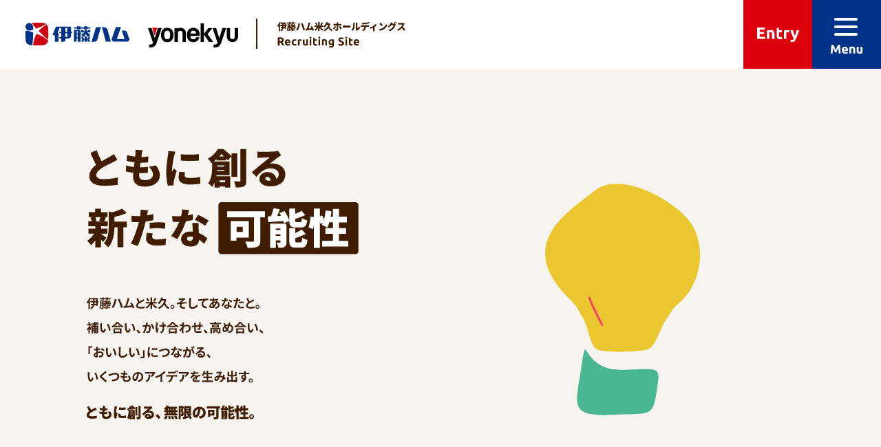

--- FILE ---
content_type: text/html
request_url: https://www.itoham-yonekyu-holdings.com/Portals/0/saiyo/
body_size: 9140
content:
<!DOCTYPE html>
<html lang="ja">
<head>
<meta charset="utf-8">
<meta name="viewport" content="width=device-width, initial-scale=1">
<meta name="format-detection" content="email=no,telephone=no,address=no">
<title>伊藤ハム米久ホールディングスグループ ｜ 採用情報</title>
<meta name="description" content="伊藤ハム米久ホールディングスグループの採用情報。会社情報や仕事内容、採用情報などをご紹介します。">
<meta property="og:title" content="伊藤ハム米久ホールディングスグループ ｜ 採用情報">
<meta property="og:description" content="伊藤ハム米久ホールディングスグループの採用情報。会社情報や仕事内容、採用情報などをご紹介します。">
<meta property="og:site_name" content="伊藤ハム米久ホールディングス">
<meta property="og:type" content="article">
<meta property="og:image" content="/Portals/0/saiyo/assets/data/ogp.png">
<link rel="canonical" href="https://www.itoham.co.jp/Portals/0/saiyo/">
<link rel="icon" href="/Portals/0/saiyo/assets/img/favicon/favicon.ico" sizes="any">
<link rel="icon" href="/Portals/0/saiyo/assets/img/favicon/icon.svg" type="image/svg+xml">
<link rel="apple-touch-icon" href="/Portals/0/saiyo/assets/img/favicon/apple-touch-icon.png">
<link rel="stylesheet" href="/Portals/0/saiyo/assets/css/format.css">
<link rel="stylesheet" href="/Portals/0/saiyo/assets/css/contents.css">
<link rel="stylesheet" href="/Portals/0/saiyo/assets/css/animation.css">

<!-- Google tag (gtag.js) -->
<script async src="https://www.googletagmanager.com/gtag/js?id=G-4HZBJ01185"></script>
<script>
  window.dataLayer = window.dataLayer || [];
  function gtag(){dataLayer.push(arguments);}
  gtag('js', new Date());

  gtag('config', 'G-4HZBJ01185');
</script>
</head>

<body class="top">

<header>
	<div class="hd1">
		<p class="logo"><a href="/Portals/0/saiyo/"><img src="/Portals/0/saiyo/assets/img/common/logo_itoham.svg" alt="伊藤ハム"><img src="/Portals/0/saiyo/assets/img/common/logo_yonekyu.svg" alt="yonekyu"><img src="/Portals/0/saiyo/assets/img/common/header_text_pc.svg" alt="伊藤ハム米久ホールディングス Recruiting Site"><img src="/Portals/0/saiyo/assets/img/common/header_text_sp.svg" alt="伊藤ハム米久ホールディングス Recruiting Site"></a></p>
		<ul class="btn">
			<li><a href="#footer_entry" class="entry_btn"><img src="/Portals/0/saiyo/assets/img/common/header_btn_entry.svg" alt="Entry"></a></li>
			<li><a href="/Portals/0/saiyo/" class="menu_btn"><div><span></span><span></span><span></span></div><img src="/Portals/0/saiyo/assets/img/common/header_btn_menu.svg" alt="Menu"></a></li>
		</ul>
	</div><!-- /.hdr1 -->
	<div class="hdr2">
	</div><!-- /.hdr2 -->
</header>

<main class="top">

<div class="mv">
	<div class="mv_inner">
		<div id="jsMvAnimeWrap" class="mv-anime-wrap">
			<div class="mv-anime-bg"></div>
			<div class="mv-anime">
				<div id="jsCircle01" class="mv-anime__circle -circle-01"><span></span></div>
				<div id="jsCircle02" class="mv-anime__circle -circle-02"><span></span></div>
				<div id="jsCircle03" class="mv-anime__circle -circle-03"><span></span></div>
				<div id="jsCircle04" class="mv-anime__circle -circle-04"><span></span></div>
				<div id="jsCircle05" class="mv-anime__circle -circle-05"><span></span></div>
				<div id="jsCircle06" class="mv-anime__circle -circle-06"><span></span></div>
				<div id="jsCircle07" class="mv-anime__circle -circle-07"><span></span></div>
				<div id="jsCircle08" class="mv-anime__circle -circle-08"><span></span></div>
				<div id="jsCircle09" class="mv-anime__circle -circle-09"><span></span></div>
				<div id="jsCircle10" class="mv-anime__circle -circle-10"><span></span></div>
				<div id="jsCircle11" class="mv-anime__circle -circle-11"><span></span></div>
				<svg id="jsMvSvgTop" class="mv-svg mv-svg__top" width="310" height="350" viewBox="0 0 310 350"></svg>
				<svg id="jsMvSvgBtm" class="mv-svg mv-svg__btm" width="310" height="350" viewBox="0 0 310 350"></svg>
				<svg id="jsMvSvgLineAnime01" class="mv-svg-line-anime-01" width="112.5" height="103.5" viewBox="0 0 112.5 103.5"><path id="jsMvSvgLineAnime01Path" class="cls-1" d="M25.1,91.6C9.5,61.1-21.9,7.2,30.8,9.6c38.6-3.1,11.5,71.1-1,16.7c-5-60.5,87.5,7.2,41.2,20.2c-22.1-49.3,51.5-38.6,38.4,4.7C99.5,68,84.7,82.3,79.6,102"/></svg>
				<svg id="jsMvSvgLineAnime02" class="mv-svg-line-anime-02" width="288" height="107" viewBox="0 0 288 107"><path id="jsMvSvgLineAnime02Path" class="" d="M 23.9 90.6 L 11.9 81.8 L 2 74.5 M 66.4 55.5 L 56.3 41.6 L 48.1 30.5 M 122 28.1 L 121.2 14.4 L 120.6 2 M 199.9 45.2 L 208.8 35.3 L 217.3 25.8 M 231.1 70.9 L 243.8 62.5 L 256.5 54 M 262.9 105.8 L 275.7 102.6 L 287.9 99.4"/></svg>
			</div>
		</div>
		<p class="ttl"><img src="/Portals/0/saiyo/assets/img/top/mv_ttl_pc.svg" alt="【ともに創る新たな可能性】伊藤ハムと米久。そしてあなたと。補い合い、かけ合わせ、高め合い、「おいしい」につながる、いくつものアイデアを生み出す。ともに創る、無限の可能性。" class="pc"><img src="/Portals/0/saiyo/assets/img/top/mv_ttl_sp.svg" alt="【ともに創る新たな可能性】伊藤ハムと米久。そしてあなたと。補い合い、かけ合わせ、高め合い、「おいしい」につながる、いくつものアイデアを生み出す。ともに創る、無限の可能性。" class="sp"></p>
	</div><!-- /.mv_inner -->
</div><!-- /.mv -->

<div class="inner">

	<div class="what">
		<div class="link_what">
			<dl>
				<dt><img src="/Portals/0/saiyo/assets/img/top/what_ttl_pc.svg" alt="会社と特長 What is Itoham Yonekyu HD?" class="pc"><img src="/Portals/0/saiyo/assets/img/top/what_ttl_sp.svg" alt="会社と特長 What is Itoham Yonekyu HD?" class="sp"></dt>
				<dd class="list">
					<ul>
						<li class="L1"><a href="/Portals/0/saiyo/corporate/"><dl><dt><img src="/Portals/0/saiyo/assets/img/what/num_01.svg" alt="What01"></dt><dd><img src="/Portals/0/saiyo/assets/img/what/btn_txt_01.svg" alt="伊藤ハム米久ホールディングスとは"></dd><dd><img src="/Portals/0/saiyo/assets/img/what/btn_detail_pc_off.png" alt="詳しく見る" class="pc"><img src="/Portals/0/saiyo/assets/img/what/btn_detail_sp.svg" alt="詳しく見る" class="sp"></dd></dl></a></li>
						<li class="L2"><a href="/Portals/0/saiyo/power/"><dl><dt><img src="/Portals/0/saiyo/assets/img/what/num_02.svg" alt="What02"></dt><dd><img src="/Portals/0/saiyo/assets/img/what/btn_txt_02.svg" alt="会社を創る個のチカラ"></dd><dd><img src="/Portals/0/saiyo/assets/img/what/btn_detail_pc_off.png" alt="詳しく見る" class="pc"><img src="/Portals/0/saiyo/assets/img/what/btn_detail_sp.svg" alt="詳しく見る" class="sp"></dd></dl></a></li>
						<li class="L3"><a href="/Portals/0/saiyo/strength/"><dl><dt><img src="/Portals/0/saiyo/assets/img/what/num_03.svg" alt="What03"></dt><dd><img src="/Portals/0/saiyo/assets/img/what/btn_txt_03.svg" alt="私たちの強み"></dd><dd><img src="/Portals/0/saiyo/assets/img/what/btn_detail_pc_off.png" alt="詳しく見る" class="pc"><img src="/Portals/0/saiyo/assets/img/what/btn_detail_sp.svg" alt="詳しく見る" class="sp"></dd></dl></a></li>
						<li class="L4"><a href="/Portals/0/saiyo/sustainability/"><dl><dt><img src="/Portals/0/saiyo/assets/img/what/num_04.svg" alt="What04"></dt><dd><img src="/Portals/0/saiyo/assets/img/what/btn_txt_04.svg" alt="お肉で世界を変えていく"></dd><dd><img src="/Portals/0/saiyo/assets/img/what/btn_detail_pc_off.png" alt="詳しく見る" class="pc"><img src="/Portals/0/saiyo/assets/img/what/btn_detail_sp.svg" alt="詳しく見る" class="sp"></dd></dl></a></li>
					</ul>
				</dd>
			</dl>
		</div><!-- /.link_what -->
	</div><!-- /.what -->

	<div class="person">
		<div class="link">
			<dl>
				<dt><img src="/Portals/0/saiyo/assets/img/top/person_ttl_pc.svg" alt="人と仕事 People &amp; work" class="pc"><img src="/Portals/0/saiyo/assets/img/top/person_ttl_sp.svg" alt="人と仕事 People &amp; work" class="sp"></dt>
				<dd>
					<dl class="link_btn"><dt>社員紹介</dt><dd><a href="/Portals/0/saiyo/person/">一覧を見る</a></dd></dl>
				</dd>
				<dd class="person_load_top"></dd>
			</dl>
		</div><!-- /.link -->
	</div><!-- /.person -->
	
	<div class="job">
		<dl class="link_btn"><dt>職種紹介</dt><dd><a href="/Portals/0/saiyo/job/">一覧を見る</a></dd></dl>
		<p class="job_link pc"></p><p class="job_link sp"></p>
	</div><!-- /.job -->

</div><!-- /.inner -->

</main>

<footer></footer>

<script src="/Portals/0/saiyo/assets/js/jquery-3.7.1.min.js"></script>
<script src="/Portals/0/saiyo/assets/js/slick.min.js"></script>
<script src="/Portals/0/saiyo/assets/js/format.js"></script>
<script src="/Portals/0/saiyo/assets/js/contents.js"></script>
<script src="/Portals/0/saiyo/assets/js/gsap.min.js"></script>
<script src="/Portals/0/saiyo/assets/js/gsap.conf.js"></script>
<script src="/Portals/0/saiyo/assets/js/ScrollTrigger.min.js"></script>
<script src="/Portals/0/saiyo/assets/js/ScrollTrigger.conf.js"></script>

</body>
</html>

--- FILE ---
content_type: text/html
request_url: https://www.itoham-yonekyu-holdings.com/Portals/0/saiyo/assets/include/person.html?_=1766552919289
body_size: 2156
content:
<ul class="person_index">
	<li data-groups='["s1"]' class="s1 c0" id="th">
		<a href="/Portals/0/saiyo/person/th/">
			<dl>
				<dt><span class="img"><img src="/Portals/0/saiyo/assets/img/preson/th_index.jpg" alt="伊藤ハム米久ホールディングス 営業職 調達担当 T・H"></span><span class="pos"><span class="p1">営業職</span><span class="p2">調達担当</span></span></dt>
				<dd class="txt">供給から販売まで、お得意先様のニーズを反映し最適な提案を。</dd>
				<dd class="com"><span class="c1">伊藤ハム米久ホールディングス株式会社</span><span class="c2">T・H</span><span class="c3">2017年入社</span></dd>
			</dl>
		</a>
	</li>
	<li data-groups='["s1"]' class="s1 c0" id="tk">
		<a href="/Portals/0/saiyo/person/tk/">
			<dl>
				<dt><span class="img"><img src="/Portals/0/saiyo/assets/img/preson/tk_index.jpg" alt="伊藤ハム米久ホールディングス 営業職 調達担当 T・K"></span><span class="pos"><span class="p1">営業職</span><span class="p2">調達担当</span></span></dt>
				<dd class="txt">「おいしい」と自信を持っておすすめできる商品を、自らの言葉で伝える。</dd>
				<dd class="com"><span class="c1">伊藤ハム米久ホールディングス株式会社</span><span class="c2">T・K</span><span class="c3">2021年入社</span></dd>
			</dl>
		</a>
	</li>
	<li data-groups='["s1"]' class="s1 c1" id="ym">
		<a href="/Portals/0/saiyo/person/ym/">
			<dl>
				<dt><span class="img"><img src="/Portals/0/saiyo/assets/img/preson/ym_index.jpg" alt="伊藤ハム 営業職 量販店担当 Y・M"></span><span class="pos"><span class="p1">営業職</span><span class="p2">量販店担当</span></span></dt>
				<dd class="txt">みんなの想いを背負って、“伊藤ハムの顔”として商品の魅力を伝えます。</dd>
				<dd class="com"><span class="c1">伊藤ハム株式会社</span><span class="c2">Y・M</span><span class="c3">2018年入社</span></dd>
			</dl>
		</a>
	</li>
	<li data-groups='["s1"]' class="s1 c1" id="dh">
		<a href="/Portals/0/saiyo/person/dh/">
			<dl>
				<dt><span class="img"><img src="/Portals/0/saiyo/assets/img/preson/dh_index.jpg" alt="伊藤ハム 営業職 外食担当 D・H"></span><span class="pos"><span class="p1">営業職</span><span class="p2">外食担当</span></span></dt>
				<dd class="txt">外食企業のニーズをくみ取り、業務用商品の可能性を広げる。</dd>
				<dd class="com"><span class="c1">伊藤ハム株式会社</span><span class="c2">D・H</span><span class="c3">2018年入社</span></dd>
			</dl>
		</a>
	</li>
	<li data-groups='["s1"]' class="s1 c1" id="mk">
		<a href="/Portals/0/saiyo/person/mk/">
			<dl>
				<dt><span class="img"><img src="/Portals/0/saiyo/assets/img/preson/mk_index.jpg" alt="伊藤ハム 営業職 コンビニ担当 M・K"></span><span class="pos"><span class="p1">営業職</span><span class="p2">コンビニ担当</span></span></dt>
				<dd class="txt">企画・開発・販売を一貫して手掛け、ヒット商品を生み出す。</dd>
				<dd class="com"><span class="c1">伊藤ハム株式会社</span><span class="c2">M・K</span><span class="c3">2019年入社</span></dd>
			</dl>
		</a>
	</li>
	<li data-groups='["s1"]' class="s1 c2" id="ks">
		<a href="/Portals/0/saiyo/person/ks/">
			<dl>
				<dt><span class="img"><img src="/Portals/0/saiyo/assets/img/preson/ks_index.jpg" alt="米久 営業職 （ルート営業） K・S"></span><span class="pos"><span class="p1">営業職</span><span class="p2">ルート営業</span></span></dt>
				<dd class="txt">相手の心を開き、信頼を獲得。構築した営業スタイルを次世代に伝える。</dd>
				<dd class="com"><span class="c1">米久株式会社</span><span class="c2">K・S</span><span class="c3"> 2018年入社</span></dd>
			</dl>
		</a>
	</li>
	<!--<li data-groups='["s1"]' class="s1 c2" id="hs">
		<a href="/Portals/0/saiyo/person/hs/">
			<dl>
				<dt><span class="img"><img src="/Portals/0/saiyo/assets/img/preson/hs_index.jpg" alt="米久 営業職 営業スタッフ H・S"></span><span class="pos"><span class="p1">営業職</span><span class="p2">営業スタッフ</span></span></dt>
				<dd class="txt">徹底的な事前準備により商品を提案。一つ一つの商談に、心を込めて挑む。</dd>
				<dd class="com"><span class="c1">米久株式会社</span><span class="c2">H・S</span><span class="c3"> 2020年入社</span></dd>
			</dl>
		</a>
	</li>-->
	<li data-groups='["s1"]' class="s1 c3" id="kt2">
		<a href="/Portals/0/saiyo/person/kt2/">
			<dl>
				<dt><span class="img"><img src="/Portals/0/saiyo/assets/img/preson/kt2_index.jpg" alt="伊藤ハム販売 営業職 量販店担当 K・T"></span><span class="pos"><span class="p1">営業職</span><span class="p2">量販店担当</span></span></dt>
				<dd class="txt">ネバーギブアップ！諦めず、常に相手のことを考え、信頼関係をつくり上げる。</dd>
				<dd class="com"><span class="c1">伊藤ハム販売株式会社</span><span class="c2">K・T</span><span class="c3">2013年入社</span></dd>
			</dl>
		</a>
	</li>
	<li data-groups='["s1"]' class="s1 c3" id="ky">
		<a href="/Portals/0/saiyo/person/ky/">
			<dl>
				<dt><span class="img"><img src="/Portals/0/saiyo/assets/img/preson/ky_index.jpg" alt="伊藤ハム販売 営業職 量販店担当 K・Y"></span><span class="pos"><span class="p1">営業職</span><span class="p2">外食産業担当</span></span></dt>
				<dd class="txt">真っ先に頼られる、唯一無二の営業担当を目指す。</dd>
				<dd class="com"><span class="c1">伊藤ハム販売株式会社</span><span class="c2">K・Y</span><span class="c3">2022年入社</span></dd>
			</dl>
		</a>
	</li>
	<li data-groups='["s1"]' class="s1 c3" id="hk">
		<a href="/Portals/0/saiyo/person/hk/">
			<dl>
				<dt><span class="img"><img src="/Portals/0/saiyo/assets/img/preson/hk_index.jpg" alt="伊藤ハム販売 営業職 量販店担当 H・K"></span><span class="pos"><span class="p1">営業職</span><span class="p2">量販店担当</span></span></dt>
				<dd class="txt">自らの営業スタイルを確立し、将来はトップセールスマンへ。</dd>
				<dd class="com"><span class="c1">伊藤ハム販売株式会社</span><span class="c2">H・K</span><span class="c3">2011年入社</span></dd>
			</dl>
		</a>
	</li>
	<li data-groups='["s1"]' class="s1 c6" id="NA1">
		<a href="https://www.itoham-mheast.com/recruit/voice2.html" target="_blank">
			<dl>
				<dt><span class="img"><img src="/Portals/0/saiyo/assets/img/preson/st1_index.jpg" alt="伊藤ハムミート販売東 営業職"></span><span class="pos"><span class="p1">営業職</span><span class="p2"></span></span></dt>
				<dd class="txt">営業の経験で仕事の土台を築き、知識や経験を活かして自分らしく輝けるステージを目指します。</dd>
				<dd class="com"><span class="c1">伊藤ハムミート販売東株式会社</span><span class="c2"></span><span class="c3"></span></dd>
			</dl>
		</a>
	</li>
	<li data-groups='["s1"]' class="s1 c7" id="NA2">
		<a href="https://www.itoham-mhwest.com/recruit/" target="_blank">
			<dl>
				<dt><span class="img"><img src="/Portals/0/saiyo/assets/img/preson/ky2_index.jpg" alt="伊藤ハムミート販売西 営業職"></span><span class="pos"><span class="p1">営業職</span><span class="p2"></span></span></dt>
				<dd class="txt">食肉のスペシャリストとして安全・安心なお肉を全国へお届けする</dd>
				<dd class="com"><span class="c1">伊藤ハムミート販売西株式会社</span><span class="c2"></span><span class="c3"></span></dd>
			</dl>
		</a>
	</li>
	<li data-groups='["s2"]' class="s2 c1" id="ti2">
		<a href="/Portals/0/saiyo/person/ti2/">
			<dl>
				<dt><span class="img"><img src="/Portals/0/saiyo/assets/img/preson/ti2_index.jpg" alt="伊藤ハム 生産技術職 T・I"></span><span class="pos"><span class="p1">生産<br>技術職</span><span class="p2">商品開発担当</span></span></dt>
				<dd class="txt">ものづくりの最前線でおいしさを追求し、成長スピードを実感。</dd>
				<dd class="com"><span class="c1">伊藤ハム株式会社<br>（伊藤ハム米久プラント(株)出向）</span><span class="c2">T・I</span><span class="c3">2020年入社</span></dd>
			</dl>
		</a>
	</li>

	<li data-groups='["s2"]' class="s2 c1" id="am">
		<a href="/Portals/0/saiyo/person/am/">
			<dl>
				<dt><span class="img"><img src="/Portals/0/saiyo/assets/img/preson/am_index.jpg" alt="伊藤ハム 生産技術職 A・M"></span><span class="pos"><span class="p1">生産<br>技術職</span><span class="p2"></span></span></dt>
				<dd class="txt">長年愛されてきた商品の品質を守り、いつも変わらないおいしさを届ける。</dd>
				<dd class="com"><span class="c1">伊藤ハム株式会社<br>（伊藤ハム米久プラント(株)出向）</span><span class="c2">A・M</span><span class="c3">2019年入社</span></dd>
			</dl>
		</a>
	</li>

	<li data-groups='["s2"]' class="s2 c5" id="tm">
		<a href="/Portals/0/saiyo/person/tm/">
			<dl>
				<dt><span class="img"><img src="/Portals/0/saiyo/assets/img/preson/tm_index.jpg" alt="伊藤ハム米久フーズ 生産技術職 S・M"></span><span class="pos"><span class="p1">生産<br>技術職</span><span class="p2"></span></span></dt>
				<dd class="txt">製造部門のスペシャリストを目指し、目の前の業務に全力を尽くす。</dd>
				<dd class="com"><span class="c1">伊藤ハム米久フーズ株式会社</span><span class="c2">T・M</span><span class="c3">2019年入社</span></dd>
			</dl>
		</a>
	</li>
	<li data-groups='["s2"]' class="s2 c4" id="sk">
		<a href="/Portals/0/saiyo/person/sk/">
			<dl>
				<dt><span class="img"><img src="/Portals/0/saiyo/assets/img/preson/sk2_index.jpg" alt="伊藤ハム米久プラント 生産技術職 品質管理担当 S・K"></span><span class="pos"><span class="p1">生産<br>技術職</span><span class="p2">品質管理担当</span></span></dt>
				<dd class="txt">現場主義で品質を守り、全国に安全でおいしい食を届けたい。</dd>
				<dd class="com"><span class="c1">伊藤ハム米久プラント株式会社</span><span class="c2">S・K</span><span class="c3">2018年入社</span></dd>
			</dl>
		</a>
	</li>
	<li data-groups='["s3"]' class="s3 c0" id="sm">
		<a href="/Portals/0/saiyo/person/sm/">
			<dl>
				<dt><span class="img"><img src="/Portals/0/saiyo/assets/img/preson/sm_index.jpg" alt="伊藤ハム米久ホールディングス 研究職 S・M"></span><span class="pos"><span class="p1">研究職</span><span class="p2"></span></span></dt>
				<dd class="txt">豊富な科学知識をベースに、多様な問題解決に貢献できるスペシャリストに！</dd>
				<dd class="com"><span class="c1">伊藤ハム米久ホールディングス株式会社</span><span class="c2">S・M</span><span class="c3">2017年入社</span></dd>
			</dl>
		</a>
	</li>
	<li data-groups='["s4"]' class="s4 c8" id="kh">
		<a href="/Portals/0/saiyo/person/kh/">
			<dl>
				<dt><span class="img"><img src="/Portals/0/saiyo/assets/img/preson/kh_index.jpg" alt="伊藤ハムフードソリューション 販売職 K・H"></span><span class="pos"><span class="p1">販売職</span><span class="p2"></span></span></dt>
				<dd class="txt">お客様に満足いただくために、高品質と店舗運営の効率化を追求する。</dd>
				<dd class="com"><span class="c1">伊藤ハムフードソリューション株式会社</span><span class="c2">K・H</span><span class="c3">2018年入社</span></dd>
			</dl>
		</a>
	</li>
	<li data-groups='["s5"]' class="s5 c0" id="to">
		<a href="/Portals/0/saiyo/person/to/">
			<dl>
				<dt><span class="img"><img src="/Portals/0/saiyo/assets/img/preson/to_index.jpg" alt="伊藤ハム米久ホールディングス 経理財務 経理担当 T・O"></span><span class="pos"><span class="p1">経理財務</span><span class="p2">経理担当</span></span></dt>
				<dd class="txt">グローバルに発展するグループを財務・会計面から支えたい</dd>
				<dd class="com"><span class="c1">伊藤ハム米久ホールディングス株式会社</span><span class="c2">T・O</span><span class="c3">2015年入社</span></dd>
			</dl>
		</a>
	</li>
	<li data-groups='["s5"]' class="s5 c1" id="ti">
		<a href="/Portals/0/saiyo/person/ti/">
			<dl>
				<dt><span class="img"><img src="/Portals/0/saiyo/assets/img/preson/ti_index.jpg" alt="伊藤ハム米久システム 運用管理 システム担当 T・I"></span><span class="pos"><span class="p1">運用管理</span><span class="p2">システム担当</span></span></dt>
				<dd class="txt">全社の業務を支える最適なシステムの企画・設計を目指して</dd>
				<dd class="com"><span class="c1">伊藤ハム株式会社</span><span class="c2">T・I</span><span class="c3">2012年入社</span></dd>
			</dl>
		</a>
	</li>
</ul>


--- FILE ---
content_type: text/html
request_url: https://www.itoham-yonekyu-holdings.com/Portals/0/saiyo/assets/include/header.html?_=1766552919292
body_size: 731
content:
		<dl class="main">
			<div>
				<dt><span class="jp">会社と特長</span> <span class="en">What is Itoham yonekyu HD?</span></dt>
				<dd>
					<ul>
						<li><a href="/Portals/0/saiyo/corporate/">伊藤ハム米久ホールディングスとは</a></li>
						<li><a href="/Portals/0/saiyo/power/">会社を創る個のチカラ</a></li>
						<li><a href="/Portals/0/saiyo/strength/">私たちの強み</a></li>
						<li><a href="/Portals/0/saiyo/sustainability/">お肉で世界を変えていく</a></li>
					</ul>
				</dd>
			</div>
			<div>
				<dt><span class="jp">人と仕事</span> <span class="en">People &amp; work</span></dt>
				<dd>
					<ul>
						<li><a href="/Portals/0/saiyo/job/">職種紹介</a></li>
						<li><a href="/Portals/0/saiyo/person/">社員紹介</a></li>
					</ul>
				</dd>
			</div>
			<div>
				<dt><span class="jp">採用情報</span> <span class="en">Recruit info</span></dt>
				<dd>
					<ul>
						<li><a href="/Portals/0/saiyo/system/">働く環境・制度</a></li>
						<li><a href="/Portals/0/saiyo/info/">採用フロー・募集要項</a></li>
						<li><a href="/Portals/0/saiyo/faq/">FAQ</a></li>
						<li><a href="/Portals/0/saiyo/group/">グループ会社</a></li>
					</ul>
				</dd>
			</div>
		</dl>
		<dl class="entry">
			<dt><span class="jp">エントリー／募集要項</span><img src="/Portals/0/saiyo/assets/img/common/footer_entry.png" alt="Entry"></dt>
			<dd>
				<dl>
				<div>
					<dt>新卒採用</dt>
					<dd>
						<ul>
							<li><a href="/Portals/0/saiyo/info/">採用フロー・募集要項</a></li>
							<li><a href="https://mypage.3010.i-webs.jp/itoham-yonekyu-holdings2027/" target="_blank">2027年卒 エントリー／マイページ</a></li>
							<li><a href="https://mypage.3010.i-webs.jp/itoham-yonekyu-holdings2026/" target="_blank">2026年卒 エントリー／マイページ</a></li>
						</ul>
					</dd>
				</div>
				<div>
					<dt>キャリア採用</dt>
					<dd>
						<ul>
							<li><a href="/Portals/0/saiyo/career/">募集要項／エントリー</a></li>
						</ul>
					</dd>
					<dt>キャリアリターン制度</dt>
					<dd>
						<ul>
							<li><a href="https://www.itoham-yonekyu-holdings.com/recruit/alumni/" target="_blank">個人情報登録・変更／<wbr>求人情報／応募</a><span>ユーザー名・パスワードに<wbr>関する問い合わせ先<br>キャリアリターン担当　<wbr><br class="sp">e-mail：<a href="m&#97;i&#108;t&#111;:&#106;n&#99;a&#114;&#101;&#101;&#114;&#64;&#105;h&#121;q&#46;co.j&#112;">&#106;n&#99;a&#114;&#101;&#101;&#114;&#64;&#105;h&#121;q&#46;co.j&#112;</a></span></li>
						</ul>
					</dd>
				</div>
				</dl>
			</dd>
		</dl>


--- FILE ---
content_type: text/html
request_url: https://www.itoham-yonekyu-holdings.com/Portals/0/saiyo/assets/include/footer.html?_=1766552919293
body_size: 1028
content:
	<dl class="menu">
		<div class="info">
			<dt>採用情報</dt>
			<dd>
				<ul>
					<li><a href="/Portals/0/saiyo/system/">働く環境・制度</a></li>
					<li><a href="/Portals/0/saiyo/info/">採用フロー・<br class="pc">募集要項</a></li>
					<li><a href="/Portals/0/saiyo/faq/">FAQ</a></li>
					<li><a href="/Portals/0/saiyo/group/">グループ会社</a></li>
				</ul>
			</dd>
		</div>
		<div class="entry" id="footer_entry">
			<dt><img src="/Portals/0/saiyo/assets/img/common/footer_entry.png" alt="Entry">エントリー／募集要項</dt>
			<dd>
				<dl>
					<div>
						<dt>新卒採用</dt>
						<dd>
							<ul>
								<li><a href="/Portals/0/saiyo/info/">採用フロー・募集要項</a></li>
								<li><a href="https://mypage.3010.i-webs.jp/itoham-yonekyu-holdings2027/" target="_blank">2027年卒 <br>エントリー／マイページ</a></li>
								<li><a href="https://mypage.3010.i-webs.jp/itoham-yonekyu-holdings2026/" target="_blank">2026年卒 <br>エントリー／マイページ</a></li>
							</ul>
						</dd>
					</div>
					<div>
						<dt>キャリア採用</dt>
						<dd>
							<ul>
								<li><a href="/Portals/0/saiyo/career/">募集要項／エントリー</a></li>
							</ul>
						</dd>
					</div>
					<div>
						<dt>キャリア<br class="pc">リターン制度</dt>
						<dd>
							<ul>
								<li><a href="https://www.itoham-yonekyu-holdings.com/recruit/alumni/" target="_blank">個人情報登録・変更／<br class="sp">求人情報／応募</a><span>ユーザー名・パスワードに<wbr>関する問い合わせ先<br>キャリアリターン担当　<br class="sp">e-mail：<a href="m&#97;i&#108;t&#111;:&#106;n&#99;a&#114;&#101;&#101;&#114;&#64;&#105;h&#121;q&#46;co.j&#112;">&#106;n&#99;a&#114;&#101;&#101;&#114;&#64;&#105;h&#121;q&#46;co.j&#112;</a></span></li>
							</ul>
						</dd>
					</div>
				</dl>
			</dd>
		</div>
		<div class="banner">
			<dt><a href="/Portals/0/saiyo/"><img src="/Portals/0/saiyo/assets/img/common/logo_itoham.svg" alt="伊藤ハム"><img src="/Portals/0/saiyo/assets/img/common/logo_yonekyu.svg" alt="yonekyu"><br class="sp"><img src="/Portals/0/saiyo/assets/img/common/footer_text.svg" alt="Recruiting Site"></a></dt>
			<dd>
				<ul>					
<li><a href="https://twitter.com/Itoham_inc" target="_blank"><img src="/Portals/0/saiyo/assets/img/common/footer_bnr_2.png" alt="伊藤ハム公式 X"></a></li>
<li><a href="https://www.youtube.com/channel/UC285mN6MNkPvBcCbsHcqesA" target="_blank"><img src="/Portals/0/saiyo/assets/img/common/footer_bnr_4.png" alt="伊藤ハム公式 YouTubeチャンネル"></a></li>
<li><a href="https://twitter.com/Gotearapo_PR" target="_blank"><img src="/Portals/0/saiyo/assets/img/common/footer_bnr_5.png" alt="米久公式 X"></a></li>
<li><a href="https://www.youtube.com/user/yonekyupr/1f197_squaredok" target="_blank"><img src="/Portals/0/saiyo/assets/img/common/footer_bnr_6.png" alt="米久公式 YouTubeチャンネル"></a></li>
<li><a href="https://www.facebook.com/itoham" target="_blank"><img src="/Portals/0/saiyo/assets/img/common/footer_bnr_1.png" alt="伊藤ハム公式 facebookページ"></a></li>
<li><a href="https://instagram.com/itoham_foods_inc" target="_blank"><img src="/Portals/0/saiyo/assets/img/common/footer_bnr_3.png" alt="伊藤ハム公式 Instagram"></a></li>
<li><a href="/Portals/0/saiyo/assets/data/_ITOHAM_RecDM_250117.pdf" target="_blank"><img src="/Portals/0/saiyo/assets/img/common/footer_bnr_7.png" alt="よくわかる伊藤ハム米久HDグループ"></a></li>　　　　　　　　　　　　　　　　　　　　
									</ul>
			</dd>
		</div>
	</dl>
	<div class="copy">
		<ul>
			<li><a href="https://www.itoham-yonekyu-holdings.com/inquiry/privacypolicy/" target="_blank">プライバシーポリシー</a></li>
			<li><a href="https://www.itoham-yonekyu-holdings.com/" target="_blank">伊藤ハム米久ホールディングス</a></li>
		</ul>
		<p>All rights Reserved. Copyright  ITOHAM FOODS Inc.</p>
	</div>


--- FILE ---
content_type: text/css
request_url: https://www.itoham-yonekyu-holdings.com/Portals/0/saiyo/assets/css/format.css
body_size: 6354
content:
@charset "utf-8";


/* ============================================================
format
============================================================ */

/* web font
-------------------------------------------------------------*/

@import url('https://fonts.googleapis.com/css2?family=Noto+Sans+JP:wght@700;900&family=Ubuntu:wght@700&display=swap');

/* reset
-------------------------------------------------------------*/

*,::before,::after {
	-webkit-box-sizing: border-box;
	-moz-box-sizing: border-box;
	box-sizing: border-box;
}

html {
	-moz-text-size-adjust: none;
	-webkit-text-size-adjust: none;
	text-size-adjust: none;
}

a,article,aside,body,caption,dd,div,dl,dt,em,figure,font,footer,form,h1,h2,h3,h4,h5,h6,header,html,iframe,imglabel,li,menu,nav,object,ol,p,picture,pre,section,small,span,strike,strong,sub,sup,table,tbody,td,tfoot,th,thead,tr,ul,video {
	margin: 0;
	padding: 0;
	border: 0;
	background: none;
	list-style: none;
	line-height: 1;
	font-style: normal;
}

div,h1,h2,h3,h4,h5,h6,p,table,caption,ul,ol,li,dl,dt,dd {
	margin-block-end: 0;
}

img,picture {
	max-width: 100%;
	display: block;
}
input, button,
textarea, select {
	font: inherit;
}

/* 
:target {
	scroll-margin-block: 5ex;
}
 */

/* ============================================================
entire
============================================================ */

body {
	background: #fff;
	font-family: 'Noto Sans JP', sans-serif;
	font-weight: 700;
	color: #401D00;
	-webkit-font-smoothing: subpixel-antialiased;
	-moz-text-size-adjust: none;
	-webkit-text-size-adjust: none;
	text-size-adjust: none;
}

body {scrollbar-width: 14px;}
body::-webkit-scrollbar {width: 14px;}
body::-webkit-scrollbar-thumb {background: #c0c0c0;}
body::-webkit-scrollbar-track {background: #f9f9f9;}


body.fixed {
	position: fixed;
	top: 0;
	left: 0;
	overflow-y: scroll;
}


a {
	color: #401D00;
	text-decoration: none;
}

main {
	background: #F7F4EF;
	overflow: hidden;
}

:root {
	--brown: #401D00;
	--lightbrown: #F7F4EF;
	--red: #F44264;
	--orange: #EF951A;
	--green: #45C397;
	--lightgreen: #ABD143;
	--yellow: #EAC630;
}

/* ============================================================
slick
============================================================ */

.slick-slider {
	position: relative;
	display: block;
	box-sizing: border-box;
	-webkit-user-select: none;
	-moz-user-select: none;
	-ms-user-select: none;
	user-select: none;
	-webkit-touch-callout: none;
	-khtml-user-select: none;
/* 
	[ Disable iPhone PinchOut ]
	-ms-touch-action: pan-y;
	touch-action: pan-y;
 */
	-webkit-tap-highlight-color: transparent
}
.slick-list {
	position: relative;
	display: block;
	overflow: hidden;
	margin: 0;
	padding: 0
}
.slick-list:focus {
	outline: none
}
.slick-list.dragging {
	cursor: pointer;
}
.slick-slider .slick-track,.slick-slider .slick-list {
	-webkit-transform: translate3d(0, 0, 0);
	-moz-transform: translate3d(0, 0, 0);
	-ms-transform: translate3d(0, 0, 0);
	-o-transform: translate3d(0, 0, 0);
	transform: translate3d(0, 0, 0)
}
.slick-track {
	position: relative;
	top: 0;
	left: 0;
	display: block;
	margin-left: auto;
	margin-right: auto
}
.slick-track:before,.slick-track:after {
	display: table;
	content: ''
}
.slick-track:after {
	clear: both
}
.slick-loading .slick-track {
	visibility: hidden
}
.slick-slide {
	display: none;
	float: left;
	height: 100%;
	min-height: 1px
}
[dir='rtl'] .slick-slide {
	float: right
}
.slick-slide img {
	display: block
}
.slick-slide.slick-loading img {
	display: none
}
.slick-slide.dragging img {
	pointer-events: none
}
.slick-initialized .slick-slide {
	display: block
}
.slick-loading .slick-slide {
	visibility: hidden
}
.slick-vertical .slick-slide {
	display: block;
	height: auto;
	border: 1px solid transparent
}
.slick-arrow.slick-hidden {
	display: none
}

/* ============================================================
common (PC & SP)
============================================================ */

/* header
-------------------------------------------------------------*/

header {
	width: 100%;
	height: 100px;
	position: relative;
	z-index: 5;
}

header div.hd1 {
	position: fixed;
	top: 0;
	left: 0;
	z-index: 3;
	width: 100%;
	height: 100px;
	background: #fff;
}

/* header div.hd1 */

header div.hd1 p.logo {
	position: absolute;
	top: 0;
	left: 0;
}
header div.hd1 p.logo a {
	display: flex;
}
header div.hd1 p.logo a img:nth-child(1) {
	width: 151px;
	height: 33px;
	margin: 33px 27px 0 37px;
}
header div.hd1 p.logo a img:nth-child(2) {
	width: 131px;
	height: 35px;
	margin: 34px 0 0 0;
}
header div.hd1 p.logo a img:nth-child(3) {
	width: 217px;
	height: 44px;
	margin: 27px 0 0 26px;
	padding: 3px 0 0 29px;
	border-left: solid 2px var(--brown);
}
header div.hd1 p.logo a img:nth-child(4) {
	display: none;
}

header div.hd1 ul.btn {
	position: absolute;
	top: 0;
	right: 0;
	display: flex;
}
header div.hd1 ul.btn a {
	width: 100px;
	height: 100px;
}
header a.entry_btn {
	display: flex;
	justify-content: center;
	align-items: center;
	background: #DC000C;
	transition: opacity .2s ease-in;
}
header a.entry_btn.disable {
	opacity: 0.5;
	pointer-events: none;
}

header a.entry_btn img {
	width: 61px;
	height: 21px;
}
header a.menu_btn {
	display: flex;
	justify-content: center;
	align-items: flex-end;
	position: relative;
	padding-bottom: 22px;
	background: #003288;
}
header a.menu_btn img {
	width: 46px;
	height: 13px;
}
header a.menu_btn span {
	position: absolute;
	left: 32px;
	width: 34px;
	height: 4px;
	background: #fff;
	border-radius: 2px;
	transition: transform .5s, opacity .5s;
	-webkit-transform: rotate(0deg);
	transform: rotate(0deg);
}
header a.menu_btn span:nth-of-type(1) {top: 26px;}
header a.menu_btn span:nth-of-type(2) {top: 37px;}
header a.menu_btn span:nth-of-type(3) {top: 48px;}
header a.menu_btn.on span:nth-child(1) {
	top: 37px;
	-webkit-transform: rotate(-315deg);
	transform: rotate(-315deg);
}
header a.menu_btn.on span:nth-child(2) {
	opacity: 0;
}
header a.menu_btn.on span:nth-child(3) {
	top: 37px;
	-webkit-transform: rotate(315deg);
	transform: rotate(315deg);
}

/* header div.hdr2 */

header div.hdr2 {
	position: fixed;
	top: -100vh;
	top: -100dvh;
	left: 0;
	z-index: 2;
	width: 100%;
	height: 100vh;
	height: 100dvh;
	padding-top: 190px;
	background: #fff;
	overflow-x : auto;
	transition: top .6s, opacity 0s .6s;
	transition-timing-function: cubic-bezier(.64,.16,.23,.97);
	opacity: 0;
}
header div.hdr2.on {
	top: 0;
	opacity: 1;
	transition: top .6s, opacity 0s 0s;
}
header div.hdr2 {scrollbar-width: 14px;}
header div.hdr2::-webkit-scrollbar {width: 14px;}
header div.hdr2::-webkit-scrollbar-thumb {background: #c0c0c0;}
header div.hdr2::-webkit-scrollbar-track {background: #f9f9f9;}

header div.hdr2 > dl {
	width: 1124px;
	max-width: 96%;
	margin: 0 auto 54px;
}

header div.hdr2 li {
	background: url(/Portals/0/saiyo/assets/img/common/arrow_01.svg) no-repeat left top 0.63em;
	background-size: 18px 12px !important;
}
header div.hdr2 li > a {
	display: inline-block;
	margin-left: 26px;
	padding: 5px 0 5px;
	line-height: 1.4;
	font-size: 16px;
	letter-spacing: -0.03em;
	border-bottom: solid 1px rgba(255,255,255,0);
	white-space: nowrap;
}

header div.hdr2 dl.main {
	display: flex;
	justify-content: space-between;
}
header div.hdr2 dl.main > div {
	width: 30.8%;
}
header div.hdr2 dl.main > div:nth-child(1) {
	min-width: 305px;
}
header div.hdr2 dl.main > div:nth-child(2) {
	min-width: 220px;
}
header div.hdr2 dl.main > div:nth-child(3) {
	min-width: 170px;
}
header div.hdr2 dl.main dt {
	display: flex;
	align-items: center;
	margin-bottom: 27px;
	border-top: solid 2px var(--brown);
}
header div.hdr2 dl.main dt span.jp {
	display: flex;
	justify-content: center;
	align-items: center;
	border-radius: 0px 0px 5px 5px;
	width: 100px;
	height: 24px;
	margin-right: 8px;
	padding-bottom: 3px;
	background: var(--brown);
	font-weight: 900;
	font-size: 14px;
	color: #fff;
}
header div.hdr2 dl.main dt span.en {
	font-family: Ubuntu;
	font-size: 13px;
	letter-spacing: -0.01em;
}
header div.hdr2 dl.main li:not(:last-child) {
	margin-bottom: 6px;
}


header div.hdr2 dl.entry {
	display: flex;
	padding: 35px 55px;
	border-radius: 10px;
	background: var(--lightbrown);
}
header div.hdr2 dl.entry > dt span.jp {
	display: block;
	margin-bottom: 20px;
	font-weight: 900;
	font-size: 18px;
	letter-spacing: -0.03em;
	white-space: nowrap;
}
header div.hdr2 dl.entry > dt img {
	width: 120px;
	height: auto;
}
header div.hdr2 dl.entry dl {
	display: flex;
}
header div.hdr2 dl.entry dl div {
	padding: 0 0 0 35px;
	margin: 0 0 0 70px;
	border-left: solid 1px var(--brown);
}
header div.hdr2 dl.entry dl dt {
	margin-bottom: 16px;
	font-weight: 900;
	font-size: 18px;
	letter-spacing: -0.03em;
	white-space: nowrap;
}
header div.hdr2 dl.entry dl dt:not(:first-child) {
	margin-top: 36px;
}

header div.hdr2 dl.entry li:not(:last-child) {
	margin-bottom: 4px;
}

header div.hdr2 dl.entry li span {
	position: relative;
	display: block;
	margin-top: 6px;
	padding-left: 40px;
	line-height: 1.4;
	font-size: 75%;
	white-space: nowrap;
}
header div.hdr2 dl.entry li span::before {
	content: '※';
	position: absolute;
	top: 0;
	left: 24px;
}
header div.hdr2 dl.entry li span a {
	text-decoration: underline;
}





/* main
-------------------------------------------------------------*/

main {
	width: 100%;
	min-height: 110vh;
	padding-bottom: 100px;
}

/* main div.h1_header */

main div.h1_header {
	width: 100%;
	max-width: 100%;
	height: 260px;
	padding-top: 100px;
	border-radius: 0px 0px 50px 50px;
	background: #fff;
}
main.group div.h1_header {
	padding-top: 60px;
}
main.job div.h1_header {
	height: 300px;
}

main div.h1_header h1 {
	width: 1100px;
	max-width: 96%;
	margin: 0 auto;
	font-weight: 900;
	font-size: 60px;
}
main div.h1_header h1 span.small {
	display: block;
	margin-bottom: 20px;
	font-size: 30px;
}
main div.h1_header p.lead {
	width: 1100px;
	max-width: 96%;
	margin: 36px auto 0;
	font-size: 18px
}

/* main div.what_header */

main div.what_header {
	width: 100%;
	max-width: 100%;
	border-radius: 0px 0px 50px 50px;
}
main.corporate div.what_header {background: #F44264;}
main.power div.what_header {background: #EF951B;}
main.strength div.what_header {background: #45c397;}
main.sustainability div.what_header {background: #ABD143;}

main div.what_header > div.inner {
	position: relative;
	display: flex;
	z-index: 0;
	justify-content: space-between;
	align-items: center;
	width: 1100px;
	max-width: 96%;
	height: 450px;
	margin: 0 auto;
}
main div.what_header > div.inner::before {
	content: '';
	position: absolute;
	top: -21px;
	left: -122px;
	width: 446px;
	height: 479px;
	background-size: 446px auto;
}
main.corporate div.what_header > div.inner::before {
	background-image: url(/Portals/0/saiyo/assets/img/corporate/_h1_bg_pc_1.svg);
}
main.power div.what_header > div.inner::before {
	background-image: url(/Portals/0/saiyo/assets/img/power/_h1_bg_pc_1.svg);
}
main.strength div.what_header > div.inner::before {
	background-image: url(/Portals/0/saiyo/assets/img/strength/_h1_bg_pc_1.svg);
}
main.sustainability div.what_header > div.inner::before {
	background-image: url(/Portals/0/saiyo/assets/img/sustainability/_h1_bg_pc_1.svg);
}

main.corporate div.what_header > div.inner::after,
main.power div.what_header > div.inner::after,
main.strength div.what_header > div.inner::after,
main.sustainability div.what_header > div.inner::after {
	content: '';
	position: absolute;
	z-index: -1;
	background-repeat: no-repeat !important;
}
main.corporate div.what_header > div.inner::after {
	bottom: 0;
	left: 370px;
	width: 850px;
	height: 439px;
	background: url(/Portals/0/saiyo/assets/img/corporate/_h1_bg_pc_2.png);
	background-size: 850px auto;
}
main.power div.what_header > div.inner::after {
	bottom: 0;
	left: 370px;
	width: 936px;
	height: 401px;
	background: url(/Portals/0/saiyo/assets/img/power/_h1_bg_pc_2.png);
	background-size: 936px auto;
}
main.strength div.what_header > div.inner::after {
	bottom: 0;
	left: 420px;
	width: 769px;
	height: 431px;
	background: url(/Portals/0/saiyo/assets/img/strength/_h1_bg_pc_2.png);
	background-size: 769px auto;
}
main.sustainability div.what_header > div.inner::after {
	bottom: 0;
	left: 450px;
	width: 848px;
	height: 751px;
	background: url(/Portals/0/saiyo/assets/img/sustainability/_h1_bg_2.png);
	background-size: 848px auto;
	opacity: 0.1;
	background-position: center bottom -65px;
}

main div.what_header h1 {
	width: 41.8%;
	color: #fff;
}
main div.what_header h1 span {
	display: block;
}
main div.what_header h1 span.t1 {
	margin-bottom: 16px;
	font-family: Ubuntu;
	font-size: 16px;
}
main div.what_header h1 span.t2 {
	margin-bottom: 8px;
	line-height: 1.2;
	font-weight: 900;
	font-size: 50px;
}
main div.what_header h1 span.t3 {
	margin-bottom: 10px;
	font-weight: 900;
	font-size: 67px;
}
main.sustainability div.what_header h1 span.t3 {
	line-height: 1.2;
}
main div.what_header p {
	width: 53.6%;
	font-weight: 900;
	font-size: 18px;
	color: #fff;
	line-height: 2.17;
	font-feature-settings: 'palt';
	letter-spacing: 0.03em;
}
main div.what_header p em {
	margin: 0 0.2em;
	padding: 0 0.3em 0.1em;
	background: var(--brown);
	-webkit-box-decoration-break: clone;
	box-decoration-break: clone;
}

/* main > div.inner */

main > div.inner {
	width: 1100px;
	max-width: 96%;
	margin: 0 auto;
}
main.faq > div.inner,
main.system > div.inner,
main.info > div.inner {
	margin: -40px auto 0;
}
main.job > div.inner {margin: 100px auto 0;}
main.person_index > div.inner {margin: -24px auto 0;}
main.corporate > div.inner {margin: 85px auto 0;}
main.power > div.inner {margin: 160px auto 0;}
main.strength > div.inner {margin: 94px auto 0;}
main.sustainability > div.inner {margin: 110px auto 0;}

/* main ul.nav_anchor */

main ul.nav_anchor {
	display: flex;
	gap: calc(4% / 3);
	flex-wrap: wrap;
	margin-bottom: 120px;
}
main ul.nav_anchor li {
	width: 24%;
	margin-bottom: 20px;
}
main ul.nav_anchor a {
	display: flex;
	justify-content: center;
	align-items: center;
	text-align: center;
	line-height: 1.5;
	height: 74px;
	width: 100%;
	border: 2px solid var(--brown);
	border-radius: 37px;
	background-color: #fff;
	background-image: url(/Portals/0/saiyo/assets/img/common/arrow_04.svg);
	background-repeat: no-repeat;
	background-position: center right 26px;
	background-size: 12px 19px;
	font-weight: 900;
	font-size: 16px;
}

/* footer
-------------------------------------------------------------*/

footer {
	position: relative;
	width: 100%;
	padding-top: 200px;
	background: linear-gradient(#f7f4ef 0%, #fff 6%, #fff 100%);
	background-size: cover;
}

footer div.footer_bg {
	position: absolute;
	top: 0;
	left: 0;
	z-index: 0;
	display: flex;
	flex-direction: column-reverse;
	width: 100%;
	height: 358px;
}
footer div.footer_bg img {
	margin: 0 auto;
	width: 100%;
	max-width: 1366px;
}

/* div.info */

footer div.info {
	position: relative;
	z-index: 1;
	width: 1100px;
	max-width: 96%;
	margin: 0 auto;
	padding: 0 0 160px;
}
footer div.info dt {
	margin-bottom: 70px;
	text-align: center;
	font-weight: 900;
	font-size: 36px;
	letter-spacing: -0.03em;
}
footer div.info ul {
	display: grid;
	justify-content: center;
	grid-template-columns: 64.5% 34%;
	grid-template-rows: 105px 105px 105px;
	grid-column-gap: 1.5%;
	grid-row-gap: 7px;
}
footer div.info ul li:nth-child(1) { grid-area: 1 / 1 / 4 / 2; }
footer div.info ul li:nth-child(2) { grid-area: 1 / 2 / 2 / 3; }
footer div.info ul li:nth-child(3) { grid-area: 2 / 2 / 3 / 3; }
footer div.info ul li:nth-child(4) { grid-area: 3 / 2 / 4 / 3; }

footer div.info ul li {
	border-radius: 6px;
}
footer div.info ul li:nth-child(1) {
	background: url(/Portals/0/saiyo/assets/img/common/footer_info_bg_pc.jpg) no-repeat center center;
	background-size: auto 100%;
}
footer div.info ul li:nth-child(2) {background: var(--yellow);}
footer div.info ul li:nth-child(3) {background: var(--lightgreen);}
footer div.info ul li:nth-child(4) {background: var(--green);}


footer div.info ul li a {
	display: flex;
	justify-content: space-between;
	align-items: center;
	height: 100%;
	width: 100%;
	padding: 0 20px 0 40px;
	line-height: 1.3;
	font-weight: 900;
	font-size: 24px;
	letter-spacing: -0.02em;
}
footer div.info ul li a::after {
	content: '';
	display: inline-block;
	width: 64px;
	height: 64px;
	background: url(/Portals/0/saiyo/assets/img/common/arrow_02_off.svg);
	background-size: cover !important;
}

/* div.entry */

footer div.entry {
	width: 100%;
	max-width: 100%;
	margin: 0 auto;
	padding: 90px 0 120px;
	border-radius: 70px 70px 0px 0px;
	background: var(--lightbrown);
}

footer div.entry dl {
	width: 1100px;
	max-width: 96%;
	margin: 0 auto;
}


footer div.entry > dt {
	margin-bottom: 70px;
	text-align: center;
	font-weight: 900;
	font-size: 36px;
	letter-spacing: -0.03em;
}
footer div.entry > dt img {
	width: 396px;
	height: 143px;
	margin: 0 auto 15px;
}

footer div.entry div {
	display: flex;
	margin-bottom: 65px;
}

footer div.entry dl dt {
	width: 224px;
	margin-right: 20px;
	padding-top: 30px;
	line-height: 1.2;
	font-weight: 900;
	font-size: 36px;
	letter-spacing: -0.03em;
	border-top: solid 3px var(--brown);
}
footer div.entry dl dd {
	width: calc(100% - 224px - 20px);
}
footer div.entry ul {
	display: flex;
	justify-content: space-between;
	flex-wrap: wrap;
}
footer div.entry li {
	width: 100%;
	margin-bottom: 15px;
}
footer div.entry li:nth-child(2),
footer div.entry li:nth-child(3) {
	width: 49.2%;
}
footer div.entry li > a {
	display: flex;
	justify-content: space-between;
	align-items: center;
	height: 132px;
	padding: 0 20px 0 30px;
	border-radius: 6px;
	background: #fff;
	line-height: 1.2;
	font-weight: 900;
	font-size: 26px;
	letter-spacing: -0.02em;
	white-space: nowrap;
}
footer div.entry li > a::after {
	content: '';
	display: inline-block;
	width: 64px;
	height: 64px;
	background: url(/Portals/0/saiyo/assets/img/common/arrow_02_off.svg);
	background-size: cover !important;
}

footer div.entry li span {
	position: relative;
	display: block;
	margin-top: 10px;
	padding-left: 1.2em;
	line-height: 1.6;
	font-size: 18px;
	white-space: nowrap;
	letter-spacing: 0;
}
footer div.entry li span::before {
	content: '※';
	position: absolute;
	top: 0;
	left: 0;
}
footer div.entry li span a {
	text-decoration: underline;
}

/* div.banner */

footer div.banner {
	width: 100%;
	max-width: 100%;
	margin: -70px auto 0;
	padding: 90px 0 110px;
	border-radius: 70px 70px 0px 0px;
	background: #fff;
}

footer div.banner dt {
	width: 1100px;
	max-width: 96%;
	margin: 0 auto 30px;
}
footer div.banner dt a {
	display: flex;
	justify-content: center;
	align-items: center;
}
footer div.banner dt a img:nth-of-type(1) {width: 151px;}
footer div.banner dt a img:nth-of-type(2) {width: 131px;}
footer div.banner dt a img:nth-of-type(3) {width: 137px;}

footer div.banner dt a img:nth-of-type(2) {
	margin: 0 27px;
	padding-right: 22px;
	border-right: solid 1px var(--brown);
}
footer div.banner ul {
	display: flex;
	flex-wrap: wrap;
	gap: 7px calc(2% / 3);
	width: 1121px;
	max-width: 96%;
	margin: 0 auto;
}
footer div.banner ul li {
	width: 24.5%;
}
footer div.banner ul a {
	display: block;
}

/* div.copy */

footer div.copy {
	position: relative;
	z-index: 1;
	display: flex;
	justify-content: space-between;
	align-items: center;
	width: 100%;
	max-width: 100%;
	height: 72px;
	margin: -17px 0 0;
	padding: 0 50px;
	border-radius: 17px 17px 0px 0px;
	background: var(--brown);
}
footer div.copy ul {
	display: flex;
}
footer div.copy ul li:nth-child(1) {
	padding-right: 10px;
	margin-right: 10px;
	border-right: solid 1px #fff;
}

footer div.copy ul a {
	font-size: 14px;
	letter-spacing: -0.03em;
	color: #fff;
}
footer div.copy p {
	position: relative;
	top: 0.2em;
	font-family: Ubuntu;
	font-size: 12px;
	letter-spacing: -0.03em;
	color: #fff;
}

/* a.gotop */

footer a.gotop {
	position: fixed;
	bottom: 30px;
	right: 30px;
	z-index: 999;
	display: flex;
	justify-content: center;
	align-items: center;
	width: 56px;
	height: 56px;
	background-image: url(/Portals/0/saiyo/assets/img/common/footer_gotop_on.svg);
	background-repeat: no-repeat;
	background-position: center center;
	background-size: 56px;
}
footer a.gotop.bottom {
	position: absolute;
	bottom: 96px;
}
footer a.gotop img {
	width: 56px;
	height: 56px;
}


/* ============================================================
PC
============================================================ */

@media screen and (min-width: 768px) {

	.sp {
		display: none !important;
	}

	br.must {
		display: inline-block !important;
	}

	body.fixed main,
	body.fixed footer {
		width: calc(100vw - 14px);
		min-width: calc(100vw - 14px);
	}

	main.corporate div.what_header p {
		width: 57%;
	}

	footer div.info ul li:nth-child(1) a {
		position: relative;
		display: block;
		padding: 40px 0 0 40px;
		font-size: 36px;
	}
	footer div.info ul li:nth-child(1) a::after {
		content: '';
		position: absolute;
		top: 33px;
		left: 310px;
	}

} /* end @media (PC) */


/* hover
-------------------------------------------------------------*/

@media screen and (min-width: 768px) {

/* header */

	header div.hd1 p.logo a {
		transition: opacity .2s ease-in;
	}
	header div.hd1 p.logo a:hover {
		opacity: 0.5;
	}
	header div.hd1 ul.btn a img,
	header div.hd1 ul.btn a div {
		transition: opacity .2s ease-in;
	}
	header div.hd1 ul.btn a:hover img,
	header div.hd1 ul.btn a:hover div {
		opacity: 0.5;
	}

	header div.hdr2 li > a {
		transition: border-bottom .2s ease-in;
	}
	header div.hdr2 li > a:hover {
		border-bottom: solid 1px var(--brown);
	}

	header div.hdr2 span a {
		transition: opacity .2s ease-in;
	}
	header div.hdr2 span a:hover {
		opacity: 0.5;
	}


/* main */

main ul.nav_anchor a {
	transition: all .2s ease-in;
}
main ul.nav_anchor a:hover {
	background-color: var(--brown);
	background-image: url(/Portals/0/saiyo/assets/img/common/arrow_04_on.svg);
	color: #fff;
}

/* footer */

	footer div.info ul li a::after {
		transition: background .2s ease-in;
	}
	footer div.info ul li a:hover::after {
		background: url(/Portals/0/saiyo/assets/img/common/arrow_02_on_1.svg);
	}

	footer div.info ul li:nth-child(1) {
		transition: background-size .6s;
	}
	footer div.info ul li:nth-child(1):hover {
		background-size: auto 105%;
	}


	footer div.entry li > a {
		transition: all .2s ease-in;
	}
	footer div.entry li > a:hover {
		color: #fff;
		background: var(--brown);
	}
	footer div.entry li > a::after {
		transition: background .2s ease-in;
	}
	footer div.entry li > a:hover::after {
		background: url(/Portals/0/saiyo/assets/img/common/arrow_02_on_2.svg);
	}

	footer div.entry span a {
		transition: opacity .2s ease-in;
	}
	footer div.entry span a:hover {
		opacity: 0.5;
	}


	footer div.banner a,
	footer div.copy ul a {
		transition: opacity .2s ease-in;
	}
	footer div.banner a:hover,
	footer div.copy ul a:hover {
		opacity: 0.5;
	}

	footer a.gotop img {
		transition: opacity .2s ease-in;
	}
	footer a.gotop:hover img {
		opacity: 0;
	}

} /* end @media */


/* ============================================================
intermediate
============================================================ */

@media screen and (min-width:768px) and (max-width:1200px) {

	footer div.entry li:nth-child(2),
	footer div.entry li:nth-child(3) {
		width: 100%;
	}

} /* end @media */

@media screen and (min-width:768px) and (max-width:1140px) {

main.corporate div.what_header p {
	width: 53.6%;
}
main.corporate div.what_header p br {
	display: none;
}

} /* end @media */


@media screen and (min-width:768px) and (max-width:1100px) {

	main div.what_header h1 span.t2 {
		font-size: 38px;
	}
	main div.what_header h1 span.t3 {
		font-size: 50px;
	}

	main ul.nav_anchor {
		gap: 2%;
	}
	main ul.nav_anchor li {
		width:32%;
		margin-bottom: 18px;
	}
	main ul.nav_anchor a {
		background-position: center right 16px;
	}

} /* end @media */

@media screen and (min-width:768px) and (max-width:1000px) {

	header div.hdr2 dl.entry {
		padding: 35px 15px;
	}
	header div.hdr2 dl.entry dl div {
		padding: 0 0 0 15px;
		margin: 0 0 0 15px;
	}

} /* end @media */

@media screen and (min-width:768px) and (max-width:900px) {

	header div.hdr2 dl.main {
		justify-content: stretch;
		gap: 1.2%;
	}
	header div.hdr2 dl.main > div {
		flex-grow: 1;
		width: auto;
	}

	footer div.entry dl dt {
		font-size: 28px;
	}
	footer div.entry li > a {
		font-size: 21px;
	}


} /* end @media */

@media screen and (min-width:768px) and (max-width:840px) {

	footer div.info ul {
		grid-template-rows: 90px 90px 90px;
		grid-template-columns: 54.5% 39%;
	}
	footer div.info ul li:nth-child(1) {
		background-position: center center;
	}
	footer div.info ul li:nth-child(1):hover {
		background-size: cover !important;
	}
	header div.hd1 p.logo a img:nth-child(1) {
		margin: 33px 14px 0 24px;
	}
	header div.hd1 p.logo a img:nth-child(2) {
		margin: 34px 0 0 0;
	}
	header div.hd1 p.logo a img:nth-child(3) {
		margin: 27px 0 0 12px;
		padding: 3px 0 0 15px;
	}

} /* end @media */

@media screen and (min-width:768px) and (max-width:1100px) {

} /* end @media (intermediate) */

@media screen and (min-width:768px) and (max-width:1366px) {

} /* end @media (misc) */

/* ============================================================
SP
============================================================ */

@media screen and (max-width: 767px) {

	.pc {
		display: none !important;
	}

	br.must {
		display: inline-block !important;
	}

	body.fixed main,
	body.fixed footer {
		width: 100vw;
		min-width: 100vw;
	}

/* header
-------------------------------------------------------------*/

header {
	height: 64px;
}
header div.hd1 {
	height: 64px;
}

header div.hd1 p.logo {
	position: static;
}
header div.hd1 p.logo a {
	display: block;
	height: 64px;
	width: 220px;
}

header div.hd1 p.logo img {
	position: absolute;
	margin: 0 !important;
	padding: 0 !important;
	border: none !important;
}
header div.hd1 p.logo img:nth-child(1) {
	top: 14px;
	left: 16px;
	width: 97px !important;
	height: 22px !important;
}
header div.hd1 p.logo img:nth-child(2) {
	top: 15px;
	left: 128px;
	width: 80px !important;
	height: 23px !important;
}
header div.hd1 p.logo img:nth-child(3) {
	display: none;
}
header div.hd1 p.logo img:nth-child(4) {
	display: block !important;
	bottom: 11px;
	left: 16px;
	width: 182px !important;
	height: 9px !important;
}

header div.hd1 ul.btn a {
	width: 60px;
	height: 64px;
}
header a.menu_btn {
	padding-bottom: 16px;
}
header a.entry_btn img {
	width: 38px;
	height: 13px;
}
header a.menu_btn img {
	width: 28px;
	height: 8px;
}
header a.menu_btn span {
	left: 20px;
	width: 20px;
	height: 2px;
	border-radius: 1px;
}
header a.menu_btn span:nth-of-type(1) {top: 18px;}
header a.menu_btn span:nth-of-type(2) {top: 24px;}
header a.menu_btn span:nth-of-type(3) {top: 30px;}
header a.menu_btn.on span:nth-child(1) {
	top: 24px;
}
header a.menu_btn.on span:nth-child(3) {
	top: 24px;
}

/* header div.hdr2 */

header div.hdr2 {
	padding: 120px 24px 0;
}

header div.hdr2 li > a {
	padding: 4px 0 4px;
	line-height: 1.4;
	font-size: 16px;
	font-feature-settings: 'palt';
}
header div.hdr2 dl.main {
	display: block;
	min-width: 100%;
}
header div.hdr2 dl.main > div {
	width: 100%;
	min-width: 100% !important;
	margin-bottom: 50px;
}
header div.hdr2 dl.main dt {
	margin-bottom: 30px;
}


header div.hdr2 dl.entry {
	display: block;
	padding: 24px;
	min-width: 100%;
}
header div.hdr2 dl.entry dl {
	display: block;
}
header div.hdr2 dl.entry dl div {
	padding: 0 0 10px 12px;
	margin: 0;
}
header div.hdr2 dl.entry > dt {
	margin-bottom: 0;
}
header div.hdr2 dl.entry > dt span.jp {
	margin-bottom: 16px;
}

header div.hdr2 dl.entry dl {
	display: block;
}
header div.hdr2 dl.entry dl div {
	padding: 20px 0 0;
	margin: 40px 0 0;
	border-left: none;
	border-top: solid 1px var(--brown);
}

header div.hdr2 dl.entry dl div dt:not(:first-child) {
	border-top: solid 1px var(--brown);
	padding-top: 20px;
}

header div.hdr2 dl.entry dl div dd:nth-child(4) {
	margin-right: -24px;
}


/* main
-------------------------------------------------------------*/

main {
	padding-bottom: 0;
}

/* main div.h1_header */

main div.h1_header {
	height: 240px;
	padding-top: 98px;
}
main.group_index div.h1_header {
	background-image: url(/Portals/0/saiyo/assets/img/group/index_img_01_sp.svg);
	background-repeat: no-repeat;
	background-position: right 20px bottom 20px;
	background-size: auto 90%;

}
main.group div.h1_header {
	padding-top: 72px;
}
main.info div.h1_header {
	padding-top: 46px;
}
main.job div.h1_header {
	height: 250px;
	padding-top: 46px;
}

main div.h1_header h1 {
	width: 100%;
	max-width: 100%;
	padding: 0 24px;
	line-height: 1.3;
	font-size: 40px;
}
main div.h1_header h1 span.small {
	margin-bottom: 8px;
	font-size: 20px;
}
main div.h1_header p.lead {
	width: 100%;
	max-width: 100%;
	margin: 36px auto 0;
	padding: 0 24px;
	line-height: 1.5;
	font-size: 16px
}

/* main div.what_header */

main div.what_header {
	overflow: hidden;
}
main div.what_header > div.inner {
	position: relative;
	display: block;
	width: 100%;
	max-width: 100%;
	height: auto;
	padding: 70px 24px 95px;
}
main.strength div.what_header > div.inner {
	padding: 70px 24px 120px;
}
main div.what_header > div.inner::before {
	top: -19px;
	left: 1px;
	width: 238px;
	height: 255px;
	background-size: 238px auto;
}
main.corporate div.what_header > div.inner::after {
	bottom: 0;
	left: 0;
	aspect-ratio: 1 / 1;
	width: 100%;
	height: auto;
	background: url(/Portals/0/saiyo/assets/img/corporate/_h1_bg_sp_2.png);
	background-size: 96% auto;
	background-position: center bottom;
}
main.power div.what_header > div.inner::after {
	bottom: 0;
	left: 0;
	aspect-ratio: 375 / 321;
	width: 100%;
	height: auto;
	background: url(/Portals/0/saiyo/assets/img/power/_h1_bg_sp_2.png);
	background-size: 100% auto;
}
main.strength div.what_header > div.inner::after {
	bottom: 0;
	left: 0;
	aspect-ratio: 75 / 102;
	width: 100%;
	height: auto;
	background: url(/Portals/0/saiyo/assets/img/strength/_h1_bg_sp_2.png);
	background-size: 100% auto;
	background-position: center bottom;
}

main.sustainability div.what_header > div.inner::after {
	bottom: 0;
	left: 0;
	aspect-ratio: 848 / 751;
	width: 111%;
	height: auto;
	background: url(/Portals/0/saiyo/assets/img/sustainability/_h1_bg_2.png);
	background-size: 100% auto;
}

main div.what_header h1 {
	width: 100%;
	margin-bottom: 40px;
	font-feature-settings: 'palt';
}
main div.what_header p {
	width: 100%;
	line-height: 2;
	font-size: 16px;
}
main div.what_header h1 span.t3 {
	line-height: 1.15;
}
main.corporate div.what_header h1 span.t2 {
	font-size: 40px;
}
main.corporate div.what_header h1 span.t3 {
	font-size: 55px;
}
main.sustainability div.what_header h1 span.t3 {
	font-size: 56px;
}

/* main > div.inner */

main > div.inner {
	width: 100%;
	max-width: 100%;
	padding: 0 24px;
}
main.job > div.inner {margin: 80px auto 0;}
main.corporate > div.inner {margin: 80px auto 0;}
main.power > div.inner {margin: 145px auto 0;}
main.strength > div.inner {margin: -80px auto 0;}
main.sustainability > div.inner {margin: 100px auto 0;}

/* main ul.nav_anchor */

main ul.nav_anchor {
	display: block;
	margin-bottom: 110px;
	padding: 12px 24px 11px;
	border: 2px solid var(--brown);
	border-radius: 20px;
	background: #fff;
}
main ul.nav_anchor li {
	width: 100%;
	margin: 0;
	border-bottom: 1px solid var(--brown);
}
main ul.nav_anchor li:last-child {
	margin: 0;
	border-bottom: none;
}

main ul.nav_anchor a {
	display: block;
	text-align: left;
	line-height: 1.4;
	height: auto;
	width: 100%;
	padding: 10px 20px 10px 0;
	border: none;
	border-radius: 0;
	background-image: url(/Portals/0/saiyo/assets/img/common/arrow_04.svg);
	background-position: center right 6px;
	background-size: 14px 22px;
}

/* footer
-------------------------------------------------------------*/

footer {
	padding-top: 130px;
}
footer div.footer_bg {
	height: 140px;
}

/* div.info */

footer div.info {
	width: 100%;
	max-width: 100%;
	padding: 0 24px 90px;
}
footer div.info dt {
	margin-bottom: 25px;
	font-size: 24px;
}

footer div.info ul {
	display: block;
}
footer div.info ul li {
	margin-bottom: 8px;
}
footer div.info ul li a {
	height: 70px;
	padding: 0 30px;
	font-size: 20px;
}
footer div.info ul li a::after {
	width: 48px;
	height: 48px;
	background: url(/Portals/0/saiyo/assets/img/common/arrow_03_go.svg);
}

footer div.info ul li:nth-child(1) {
	background: url(/Portals/0/saiyo/assets/img/common/footer_info_bg_sp.jpg) no-repeat center center;
	background-size: cover !important;
}
footer div.info ul li:nth-child(1) a {
	height: 150px;
	font-size: 24px;
	color: #fff;
}
footer div.info ul li:nth-child(1) a::after {
	background: url(/Portals/0/saiyo/assets/img/common/arrow_03_go_white.svg);
}

/* div.entry */

footer div.entry {
	padding: 70px 0 100px;
	border-radius: 50px 50px 0px 0px;
}

footer div.entry dl {
	width: 100%;
	max-width: 100%;
}

footer div.entry div {
	display: block;
	margin-bottom: 60px;
	padding: 0 24px;
}

footer div.entry > dt {
	margin-bottom: 55px;
	font-size: 24px;
}
footer div.entry > dt img {
	width: 181px;
	height: 66px;
	margin: 0 auto 15px;
}
footer div.entry dl dt {
	width: 100%;
	margin: 0 0 25px;
	padding: 20px 0 0;
	text-align: center;
	font-size: 24px;
}
footer div.entry dl dd {
	width: 100%
}
footer div.entry ul {
	display: block;
}
footer div.entry li:nth-child(2),
footer div.entry li:nth-child(3) {
	width: 100%;
}

footer div.entry li {
	margin-bottom: 8px;
}

footer div.entry li > a {
	height: 100px;
	padding: 0 30px;
	line-height: 1.5;
	font-size: 20px;
}
footer div.entry li > a::after {
	width: 44px;
	height: 44px;
	background: url(/Portals/0/saiyo/assets/img/common/arrow_03_go.svg);
}

footer div.entry li span {
	font-size: 12px;
}

/* div.banner */

footer div.banner {
	margin: -50px auto 0;
	padding: 70px 24px 85px;
	border-radius: 50px 50px 0px 0px;
}
footer div.banner dt {
	width: 100%;
	max-width: 100%;
	margin: 0 auto 35px;
}
footer div.banner dt a {
	display: block;
	text-align: center;
}
footer div.banner dt a img {
	display: inline-block;
}
footer div.banner dt a img:nth-of-type(2) {
	margin: 0;
	padding: 0;
	border: none;
}
footer div.banner dt a img:nth-of-type(1) {width: 119px;}
footer div.banner dt a img:nth-of-type(2) {width: 100px;}
footer div.banner dt a img:nth-of-type(3) {width: 103px;}

footer div.banner dt a img {
	margin: 0 10px 10px !important;
}

footer div.banner ul {
	flex-wrap: wrap;
	gap: 1%;
	width: 100%;
	max-width: 100%;
}
footer div.banner li {
	width: 49.5% !important;
	margin-bottom: 1vw;
}

/* div.copy */

footer div.copy {
	display: block;
	height: auto;
	padding: 25px 0 15px;
	text-align: center;
}
footer div.copy ul {
	display: block;
	margin: 0 0 30px;
}
footer div.copy ul li {
	padding: 0 !important;
	margin: 0 0 10px !important;
	border: none !important;
}

footer div.copy ul li:nth-child(1)::after {
	content: '';
	position: relative;
	top: 0.1em;
	display: inline-block;
	margin-left: 0.7em;
	width: 1px;
	height: 1em;
	background: #fff;
}


footer div.copy p {
	margin-right: 0;
}


/* a.gotop */

footer a.gotop {
	bottom: 16px;
	right: 16px;
	width: 44px;
	height: 44px;
	background-size: 44px;
}
footer a.gotop.bottom {
	bottom: 138px;
}
footer a.gotop img {
	width: 44px;
	height: 44px;
}



} /* end @media (SP) */


/* ============================================================
SP (Extra Small)
============================================================ */

@media screen and (max-width: 320px) {

/* header
-------------------------------------------------------------*/

header div.hd1 p.logo {
	height: 64px;
	transform: scale(0.82);
	transform-origin: left center;
}

header div.hdr2 a {
	font-size: 12px;
}
header div.hdr2 dl.main dt span.en {
	font-size: 9px;
}


/* main
-------------------------------------------------------------*/

/* main div.h1_header */

main div.h1_header {
	height: 200px;
}

main div.h1_header h1 {
	font-size: 30px;
}

/* main div.what_header */

main div.what_header h1 span.t2 {
	font-size: 40px;
}
main div.what_header h1 span.t3 {
	font-size: 50px;
}
main.corporate div.what_header h1 span.t2 {
	font-size: 32px;
}
main.corporate div.what_header h1 span.t3 {
	font-size: 42px;
}
main.sustainability div.what_header h1 span.t3 {
	font-size: 43px;
}

/* main ul.nav_anchor */

main ul.nav_anchor a {
	font-size: 15px;
	background-position: center right 0;
}


/* footer
-------------------------------------------------------------*/

footer div.info ul li a {
	padding: 0 10px;
	font-size: 16px;
}
footer div.info ul li a::after {
	width: 40px;
	height: 40px;
}
footer div.info ul li:nth-child(1) a {
	font-size: 20px;
}
footer div.entry a {
	padding: 0 10px;
	font-size: 16px;
}
footer div.entry a::after {
	width: 40px;
	height: 40px;
}
footer div.banner dt a img:nth-of-type(1) {width: 109px;}
footer div.banner dt a img:nth-of-type(2) {width: 90px;}
footer div.banner dt a img:nth-of-type(3) {width: 93px;}


} /* end @media (misc) */


--- FILE ---
content_type: text/css
request_url: https://www.itoham-yonekyu-holdings.com/Portals/0/saiyo/assets/css/contents.css
body_size: 15808
content:
@charset "utf-8";

/* ============================================================
common (PC & SP)
============================================================ */

/* common
-------------------------------------------------------------*/

/* slick-dots */

main ul.slick-dots {
	display: flex;
	justify-content: center;
	align-items: center;
	gap: 18px;
	width: 100%;
}
main ul.slick-dots li {
	width: 10px;
	height: 10px;
	background: #afa7a5;
	border-radius: 50%;
	overflow: hidden;
}
main ul.slick-dots li:only-child {
	display: none;
}
main ul.slick-dots li.slick-active {
	background: var(--brown);
	pointer-events: none;
}
main ul.slick-dots button {
	display: block;
	width: 10px;
	height: 10px;
	opacity: 0;
	cursor: pointer;
}

/* div.link */

main div.link {
	padding: 125px 0 0;
	border-top: solid 3px var(--brown);
}

main div.link > dl {
	margin-bottom: 70px;
}

main div.link > dl > dt {
	display: flex;
	flex-wrap: wrap;
	padding-bottom: 65px;
}
main div.link > dl > dt strong {
	display: flex;
	justify-content: center;
	align-items: center;
	width: 156px;
	height: 47px;
	padding-bottom: 0.1em;
	border-radius: 5px;
	background: var(--brown);
	font-weight: 900;
	font-size: 22px;
	color: #fff;
}
main div.link > dl > dt span.txt {
	margin : 0.18em 0 0 0.45em;
	font-weight: 900;
	font-size: 32px;
}
main div.link > dl > dt span.en {
	width: 100%;
	margin-top: 2px;
	font-family: Ubuntu;
	font-weight: bold;
	font-size: 90px;
	letter-spacing: -0.03em;

}
main div.link > dl > dt span.ttl_1 {
	font-family: Ubuntu;
	font-weight: bold;
	font-size: 90px;
}
main div.link > dl > dt strong.ttl_2 {
	width: 193px;
	position: relative;
	top: 25px;
	left: 18px;
}
main div.link > dl > dt span.ttl_3 {
	width: 100%;
	margin: -12px 0 0 13px;
	font-family: Ubuntu;
	font-weight: bold;
	font-size: 55px;
}

main div.link p.back {
	text-align: center;
}

main div.link p.back a {
	position: relative;
	left: -10px;
	display: inline-block;
	font-weight: 900;
	font-size: 26px;
}
main div.link p.back a::before {
	content: '';
	position: relative;
	top: -3px;
	margin-right: 10px;
	display: inline-block;
	vertical-align: middle;
	width: 64px;
	height: 64px;
	background: url(/Portals/0/saiyo/assets/img/common/arrow_06_back.svg);
	background-size: cover !important;
}

/* ul.person_index */

main ul.person_index {
	display: flex;
	flex-wrap: wrap;
	position: relative;
	left: -20px;
	width: 1140px;
	max-width: calc(100% + 40px);
}

main ul.person_index li[data-groups] {
	width: 25%;
	padding: 0 20px 90px;
}

main ul.person_index dt {
	position: relative;
	margin-bottom: 20px;
	aspect-ratio: 1 / 1;
}
main ul.person_index dt span.img {
	display: block;
	aspect-ratio: 1 / 1;
	border-radius: 50%;
	overflow: hidden;
}
main ul.person_index dt span.img img {
	height: 100%;
	width: auto;
}
main ul.person_index span.pos {
	position: absolute;
	bottom: -3px;
	right: -3px;
	display: flex;
	justify-content: center;
	align-items: center;
	flex-direction: column;
	width: 92px;
	height: 92px;
	border-radius: 50%;
	text-align: center;
	color: #fff;
}
main ul.person_index li.s1 span.pos {background: var(--red);}
main ul.person_index li.s2 span.pos {background: var(--orange);}
main ul.person_index li.s3 span.pos {background: var(--green);}
main ul.person_index li.s4 span.pos {background: var(--lightgreen);}
main ul.person_index li.s5 span.pos {background: var(--yellow);}

main ul.person_index span.pos span.p1 {
	line-height: 1.3;
	font-weight: 900;
	font-size: 16px;
}
main ul.person_index span.pos span.p2 {
	margin-top: 1px;
	font-size: 12px;
}
main ul.person_index dd.txt {
	margin-bottom: 20px;
	line-height: 1.5;
	font-weight: 900;
	font-size: 20px;
	letter-spacing: -0.02em;
}
main ul.person_index dd.com {
	position: relative;
	padding-left: 60px;
}

main ul.person_index dd.com::before {
	content: '';
	position: absolute;
	top: 0;
	left: 0;
	width: 48px;
	height: 48px;
	background: url(/Portals/0/saiyo/assets/img/common/arrow_03_go.svg);
	background-size: cover !important;
}
main ul.person_index dd.com span.c1 {
	display: block;
	margin-bottom: 3px;
	line-height: 1.3;
	font-weight: 900;
	font-size: 14px;
	letter-spacing: 0.01em;
	font-feature-settings: 'palt';
}
main ul.person_index dd.com span.c2 {
	display: inline-block;
	margin-right: 6px;
	font-weight: 900;
	font-size: 24px;
	font-feature-settings: 'palt';

}
main ul.person_index dd.com span.c3 {
	display: inline-block;
	font-size: 12px;
	letter-spacing: -0.02em;
}


/* div.link_what */

main div.link_what {
	padding: 80px 0 0;
	border-top: solid 3px var(--brown);
}
main div.link_what > dl {
	position: relative;
}
main div.link_what > dl > dt {
	position: absolute;
	top: 25px;
	left: 336px;
	display: flex;
	justify-content: center;
	align-items: center;
	width: 193px;
	height: 47px;
	padding-bottom: 0.1em;
	border-radius: 5px;
	background: var(--brown);
	font-weight: 900;
	font-size: 22px;
	color: #fff;
}
main div.link_what dd.txt {
	margin-bottom: 70px;
	font-family: Ubuntu;
	font-weight: bold;
}
main div.link_what dd.txt span.ttl_1 {
	font-size: 90px;
}
main div.link_what dd.txt span.ttl_2 {
	display: block;
	margin: -12px 0 0 13px;
	font-size: 55px;
}

main div.link_what dd.list ul {
	display: flex;
	justify-content: stretch;
	gap: 13px;
}
main div.link_what dd.list ul li {
	width: calc((100% - 26px) / 3);
}
main div.link_what > dl > dd.list ul li a {
	position: relative;
	display: block;
	border-radius: 6px;
	background-position: center center !important;
	background-size: auto 100% !important;
}
main div.link_what dd.list li.L1 a {background: var(--red) url(/Portals/0/saiyo/assets/img/what/btn_bg_pc_1.svg);}
main div.link_what dd.list li.L2 a {background: var(--orange) url(/Portals/0/saiyo/assets/img/what/btn_bg_pc_2.svg);}
main div.link_what dd.list li.L3 a {background: var(--green) url(/Portals/0/saiyo/assets/img/what/btn_bg_pc_3.svg);}
main div.link_what dd.list li.L4 a {background: var(--lightgreen) url(/Portals/0/saiyo/assets/img/what/btn_bg_pc_4.svg);}

main div.link_what dd.list dl {
	aspect-ratio: 1 / 1;
}
main div.link_what dd.list dt {
	position: absolute;
	top: 0;
	left: -1px;
	width: 15.6%;
	height: 16.8%;
	border-radius: 0px 0px 6px 0px;
	background: var(--lightbrown);
}
main div.link_what dd.list dt img {
	width: 61%;
	height: auto;
}
main div.link_what dd.list dd:nth-of-type(1) {
	padding: 28.5% 0 0 5.6%;
}
main div.link_what dd.list li:nth-of-type(1) dd:nth-of-type(1) img {width: 91.7%;}
main div.link_what dd.list li:nth-of-type(2) dd:nth-of-type(1) img {width: 84.2%;}
main div.link_what dd.list li:nth-of-type(3) dd:nth-of-type(1) img {width: 68.0%;}
main div.link_what dd.list li:nth-of-type(4) dd:nth-of-type(1) img {width: 92.3%;}

main div.link_what dd.list ul dd:nth-of-type(2) {
	position: absolute;
	bottom: 16px;
	right: 18px;
	aspect-ratio: 1 / 1;
	width: 32.2%;
	background:  url(/Portals/0/saiyo/assets/img/what/btn_detail_pc_on.png);
	background-size: 100%;
}

/* top
-------------------------------------------------------------*/

main.top div.link_what {
	padding: 0;
	border-top: none;
}

main.top div.link {
	padding: 0;
	border-top: none;
}


/* power
-------------------------------------------------------------*/

/* div.section */

main.power div.section {
	margin-bottom: 170px;
}

main.power h2 {
	margin-bottom: 40px;
	position: relative;
	z-index: 0;
}
main.power h2 span.num {
	position: absolute;
	top: -134px;
	left: -100px;
	z-index: -1;
	font-family: Ubuntu;
	font-weight: bold;
	font-size: 410px;
	color: #fff;
	letter-spacing: -0.03em;
}
main.power h2 span.txt {
	padding: 2px 18px 4px;
	border-radius: 5px;
	background: var(--brown);
	font-weight: 900;
	font-size: 24px;
	text-align: left;
	color: #fff;
}


/* dl.outline */

main.power dl.outline {
	position: relative;
	z-index: 0;
	margin-bottom: 70px;
	padding-right: 54%;
}
main.power dl.outline dt {
	margin-bottom: 25px;
	line-height: 1.24;
	font-weight: 900;
	font-size: 60px;
}
main.power dl.outline dd.img {
	position: absolute;
	top: 0;
	right: 0;
	width: 50.6%;
	max-width: 50vw;
}
main.power dl.outline dd.img img {
	width: 100%;
}
main.power dl.outline dd.txt {
	line-height: 2;
	font-size: 16px;
}

main.power div.section dd ol.note {
	margin-top: 0.75em;
}
main.power div.section dd ol.note > li {
	position: relative;
	margin-bottom: 0.2em;
	padding-left: 2.8em;
	line-height: 1.5;
	font-size: 75%;
}
main.power div.section dd ol.note > li > span {
	position: absolute;
	top: 0.2em;
	left: 0;
}
main.power div.section dd sup {
	font-size: 75%;
}

/* dl.comment */

main.power dl.comment {
	margin: 0 auto;
	width: 894px;
	max-width: 100%;
}
main.power dl.comment div {
	display: flex;
	justify-content: space-between;
	margin-bottom: 50px;
}
main.power dl.comment div:nth-child(even) {
	flex-direction: row-reverse;
}
main.power dl.comment dt {
	display: flex;
	align-items: center;
	flex-direction: column;
	text-align: center;
	width: 150px;
}
main.power dl.comment dt img {
	width: 118px;
	height: 118px;
	margin-bottom: 12px;
}
main.power dl.comment dt span.s1 {
	display: block;
	margin-bottom: 8px;
	line-height: 1.2;
	font-weight: 900;
	font-size: 20px;
}
main.power dl.comment dt span.s2 {
	font-size: 16px;
}

main.power dl.comment dd {
	position: relative;
	width: 80%;
	padding: 40px 40px 35px;
	border-radius: 6px;
	background: #fff;
}
main.power dl.comment dd::before {
	content: '';
	position: absolute;
	top: 50px;
	left: -27px;
	width: 28px;
	height: 23px;
	background-image: url(/Portals/0/saiyo/assets/img/power/arrow_L.svg);
	background-size: 28px auto;
}
main.power dl.comment div:nth-child(even) dd::before {
	left: auto;
	right: -27px;
	background-image: url(/Portals/0/saiyo/assets/img/power/arrow_R.svg);
}
main.power dl.comment dd p.copy {
	margin-bottom: 16px;
	font-weight: 900;
	font-size: 24px;
	line-height: 1.5;
}
main.power dl.comment dd p.txt {
	font-size: 16px;
	line-height: 2;
}

/* strength
-------------------------------------------------------------*/

/* ul.strength_sort */

main ul.strength_sort {
	display: flex;
	justify-content: center;	flex-wrap: wrap;
	width: 830px;
	max-width: 100%;
	gap: 0 20px;
	margin: 0 auto 120px;
}

main ul.strength_sort li {
	width: 263px;
	max-width: 30vw;
	margin-bottom: 25px;
}
main ul.strength_sort a {
	position: relative;
	display: flex;
	align-items: center;
	text-align: center;
	line-height: 1.5;
	height: 74px;
	width: 100%;
	padding: 0 0 3px 52px;
	border: 2px solid var(--brown);
	border-radius: 37px;
	background-color: #fff;
	background-image: url(/Portals/0/saiyo/assets/img/common/arrow_04.svg);
	background-repeat: no-repeat;
	background-position: center right 26px;
	background-size: 12px 19px;
	font-weight: 900;
	font-size: 16px;
	transition: background .2s ease-in, color .2s ease-in;
}
main ul.strength_sort a::after {
	content: '';
	position: absolute;
	top: 0;
	bottom: 0;
	left: 20px;
	width: 20px;
	height: 20px;
	margin: auto;
	border-radius: 50%;
}
main ul.strength_sort li:nth-child(1) a::after {background: var(--red);}
main ul.strength_sort li:nth-child(2) a::after {background: var(--orange);}
main ul.strength_sort li:nth-child(3) a::after {background: var(--green);}
main ul.strength_sort li:nth-child(4) a::after {background: var(--lightgreen);}
main ul.strength_sort li:nth-child(5) a::after {background: var(--yellow);}
main ul.strength_sort li:nth-child(6) a::after {background: #c777ce;}

main ul.strength_sort a.on {
	background: var(--brown);
	color: #fff;
}

/* div.section */

main.strength div.section {
	margin-bottom: 160px;
}

main.strength div.section h2 {
	display: flex;
	justify-content: center;
	align-items: center;
	width: 224px;
	height: 41px;
	margin: 0 auto 40px;
	padding: 0 0 1px;
	border-radius: 5px;
	font-weight: 900;
	font-size: 24px;
	color: #fff;
}
main.strength div.section#s1 h2 {background: var(--red);}
main.strength div.section#s2 h2 {background: var(--orange);}
main.strength div.section#s3 h2 {background: var(--green);}
main.strength div.section#s4 h2 {background: var(--lightgreen);}
main.strength div.section#s5 h2 {background: var(--yellow);}
main.strength div.section#s6 h2 {background: #c777ce;}

main.strength div.section p.lead {
	margin: 0 auto 24px;
	text-align: center;
	font-weight: 900;
	font-size: 36px;
	line-height: 1.5;
}
main.strength div.section p.txt {
	width: 960px;
	max-width: 100%;
	margin: 0 auto 42px;
	text-align: center;
	font-size: 18px;
	line-height: 2.17;
}

main.strength div.section dt {
	margin-bottom: 16px;
	font-weight: 900;
	font-size: 22px;
	line-height: 1.5;
}
main.strength div.section dd {
	font-size: 16px;
	line-height: 2;
}
main.strength div.section > ul > li > p {
	flex-shrink: 0;
}

main.strength div.section:nth-of-type(-n+2) > ul {
	display: flex;
	justify-content: space-between;
	flex-wrap: wrap;
	gap: 20px;
}
main.strength div.section:nth-of-type(-n+3) > ul > li {
	width: 100%;
	padding: 40px 40px;
	border-radius: 30px;
	background: #fff;
}
main.strength div.section:nth-of-type(4) > ul,
main.strength div.section:nth-of-type(5) > ul {
	display: flex;
	justify-content: space-between;
	border-radius: 30px;
	background: #fff;
}
main.strength div.section:nth-of-type(6) > div {
	border-radius: 30px;
	background: #fff;
}

/* #s1 */

main.strength div.section#s1 li:nth-child(1) {
	display: flex;
	justify-content: center;
	align-items: center;
}
main.strength div.section#s1 li:nth-child(2),
main.strength div.section#s1 li:nth-child(3) {
	display: flex;
	gap: 20px;
	width: calc(50% - 10px);
}
main.strength div.section#s1 li:nth-child(1) img {width: 883px;}
main.strength div.section#s1 li:nth-child(2) img {width: 221px;}
main.strength div.section#s1 li:nth-child(3) img {width: 171px;}


main.strength div.section#s1 li:nth-child(2) p {
	position: relative;
}

main.strength div.section#s1 li:nth-child(4) {
	display: flex;
	justify-content: space-between;
}
main.strength div.section#s1 li:nth-child(4) dl {
	width: 41%;
}
main.strength div.section#s1 li:nth-child(4) p {
	width: 55%;
	display: flex;
	justify-content: space-between;
	align-items: center;
}
main.strength div.section#s1 li:nth-child(4) p img:nth-child(1) {
	width: 63%;
}
main.strength div.section#s1 li:nth-child(4) p img:nth-child(2) {
	width: 34%;
}

/* #s2 */

main.strength div.section#s2 li:nth-child(1) {
	display: flex;
	justify-content: center;
	align-items: center;
	gap: 20px;
}
main.strength div.section#s2 li:nth-child(n+2) {
	display: flex;
	gap: 20px;
	width: calc(50% - 10px);
}
main.strength div.section#s2 li:nth-child(n+2) dd {
	display: flex;
	gap: 10px;
}
main.strength div.section#s2 li:nth-child(n+2) dd span {
	font-size: 16px;
	line-height: 2;
}
main.strength div.section#s2 li:nth-child(n+2) dd img {
	flex-shrink: 0;
}
main.strength div.section#s2 li:nth-child(1) img {
	width: 540px;
}
main.strength div.section#s2 li:nth-child(2) img {
	width: 231px;
	height: 114px;
	width: 240px;
	height: auto;
}
main.strength div.section#s2 li:nth-child(3) img {
	width: 158px;
	height: 130px;
	width: 170px;
	height: auto;
}

/* #s3 */

main.strength div.section#s3 ul {
	display: grid;
	grid-template-columns: repeat(2, 1fr);
	grid-gap: 20px;
}
main.strength div.section#s3 li:nth-child(1) { grid-area: 1 / 1 / 3 / 2; }
main.strength div.section#s3 li:nth-child(2) { grid-area: 1 / 2 / 2 / 3; }
main.strength div.section#s3 li:nth-child(3) { grid-area: 2 / 2 / 3 / 3; }

main.strength div.section#s3 li:nth-child(1) {
	display: flex;
	justify-content: center;
	align-items: center;
	padding: 0;
}
main.strength div.section#s3 li:nth-child(n+2) {
	display: flex;
	justify-content: center;
	column-gap: 20px;
}

main.strength div.section#s3 li:nth-child(1) img {width: 468px;}
main.strength div.section#s3 li:nth-child(2) img {width: 200px;}
main.strength div.section#s3 li:nth-child(3) img {width: 200px;}

main.strength div.section#s3 dd.d1 {
	margin-bottom: 10px;
	line-height: 1.3;
}
main.strength div.section#s3 dd.d1 span {
	font-size: 14px;
}
main.strength div.section#s3 dd.d2 {
	line-height: 1.1;
	font-weight: 900;
	font-size: 24px;
}
main.strength div.section#s3 dd.d2 span {
	font-size: 18px;
}

main.strength div.section#s3 li:nth-child(2) img + span.caption {
	position: relative;
	display: block;
	width: 200px;
	margin: 5px auto 0;
	padding-left: 1.1em;
	line-height: 1.3;
	font-size: 80%;
}
main.strength div.section#s3 li:nth-child(2) img + span.caption span {
	position: absolute;
	top: 0.1em;
	left: 0;
}

main.strength div.section#s3 li.type1.alt dd.d3 {
	position: relative;
	margin-top: 10px;
	padding-left: 1.1em;
	line-height: 1.3;
	font-size: 80%;
}
main.strength div.section#s3 li.type1.alt dd.d3 span {
	position: absolute;
	top: 0.1em;
	left: 0;
}

/* #s4 */

main.strength div.section#s4 ul {
	gap: 20px;
	padding: 65px;
}
main.strength div.section#s4 li {
	line-height: 1.75;
	font-size: 16px;
}
main.strength div.section#s4 li img {
	margin-bottom: 6px;
}

/* #s5 */

main.strength div.section#s5 ul {
	gap: 80px;
	padding: 65px;
}
main.strength div.section#s5 li {
	flex: 1;
	position: relative;
}
main.strength div.section#s5 li:nth-child(2)::before,
main.strength div.section#s5 li:nth-child(2)::after {
	content: '';
	position: absolute;
	top: 0;
	width: 2px;
	height: 100%;
	margin: auto;
	background : linear-gradient(var(--brown) 4px, #fff 4px) repeat-y center top;
	background-size: 2px 8px;
}
main.strength div.section#s5 li:nth-child(2)::before {
	left: -40px;
}
main.strength div.section#s5 li:nth-child(2)::after {
	right: -40px;
}
main.strength div.section#s5 li p {
	height: 110px;
}
main.strength div.section#s5 p img {
	margin: 0 auto;
}
main.strength div.section#s5 dt {
	word-break: keep-all;
	text-align: center;
}


/* #s6 */

main.strength div.section#s6 > div {
	padding: 70px 70px;
}
main.strength div.section#s6 > div:nth-of-type(1) {
	margin-bottom: 20px;
}
main.strength div.section#s6 > div > p {
	margin-bottom: 65px;
	text-align: center;
	line-height: 1.5;
	font-weight: 900;
	font-size: 22px;
}
main.strength div.section#s6 > div > dl {
	display: flex;
	justify-content: center;
}
main.strength div.section#s6 > div > dl > div {
	display: flex;
	justify-content: flex-start;
	align-items: center;
	flex-direction: column;
	padding: 0 40px;
	text-align: center;
}
main.strength div.section#s6 > div > dl > div:first-child {
	border-right: dashed 2px var(--brown);
}
main.strength div.section#s6 > div > dl dt {
	margin-bottom: 25px;
}
main.strength div.section#s6 > div > dl > div:first-child dt img {
	width: 151px;
}
main.strength div.section#s6 > div > dl > div:nth-child(2) dt img {
	width: 131px;
}

main.strength div.section#s6 > div > dl dd {
	font-weight: 900;
	font-size: 20px;
	line-height: 1.5;
}
main.strength div.section#s6 > div > dl dd img {
	width: 378px;
	margin-bottom: 15px;
}
main.strength div.section#s6 > div > dl dd img.s6_1 {
	width: 253px;
	max-width: 22vw;
	margin: 10px auto 20px;
}
main.strength div.section#s6 ul {
	width: 378px;
	max-width: 32vw;
	margin-top: 15px;
	text-align: left;
}
main.strength div.section#s6 ul li {
	position: relative;
	padding-left: 1.3em;
	line-height: 1.5;
	font-weight: 700;
	font-size: 14px;
}
main.strength div.section#s6 ul li span {
	position: absolute;
	top: 0.2em;
	left: 0;
}


/* sustainability
-------------------------------------------------------------*/

/* div.intro */

main.sustainability div.intro {
	margin-bottom: 250px;
	border-bottom: 3px solid var(--brown);
	text-align: center;
}
main.sustainability div.intro p.lead {
	margin-bottom: 54px;
	line-height: 1.25;
	font-weight: 900;
	font-size: 54px;
}
main.sustainability div.intro p.txt {
	width: 754px;
	max-width: 100%;
	margin: 0 auto 54px;
	line-height: 2.17;
	font-size: 18px;
}
main.sustainability div.intro p.img {
	width: 1015px;
	max-width: 100%;
	margin: 0 auto 120px;
}

/* div.section */

main.sustainability div.section {
	display: flex;
	justify-content: space-between;
	flex-wrap: wrap;
	margin-bottom: 240px;
}
main.sustainability div.section:nth-of-type(6) {
	margin-bottom: 110px;
}

main.sustainability div.section h2 {
	margin-bottom: 35px;
	position: relative;
	z-index: 0;
	width: 100%;
}
main.sustainability div.section h2 span.num {
	position: absolute;
	top: -194px;
	left: -100px;
	z-index: -1;
	font-family: Ubuntu;
	font-weight: bold;
	font-size: 410px;
	color: #fff;
	letter-spacing: -0.03em;
}
main.sustainability div.section h2 span.txt {
	padding: 2px 18px 4px;
	border-radius: 5px;
	background: var(--brown);
	font-weight: 900;
	font-size: 24px;
	text-align: left;
	color: #fff;
}

main.sustainability div.section > dl {
	width: 39.1%;
	position: relative;
	z-index: 1;
}
main.sustainability div.section > dl > dt {
	margin-bottom: 20px;
	line-height: 1.5;
	font-weight: 900;
	font-size: 36px;
}
main.sustainability div.section > dl > dd.txt {
	margin-bottom: 30px;
	line-height: 2;
	font-size: 16px;
}

main.sustainability div.section dd.example {
	margin-bottom: 30px;
}
main.sustainability div.section dd.example dt {
	margin-bottom: 10px;
	font-weight: 900;
	font-size: 18px;
}
main.sustainability div.section dd.example li {
	position: relative;
	padding-left: 1em;
	line-height: 2;
}
main.sustainability div.section dd.example li::before {
	content: '';
	position: absolute;
	top: 0.75em;;
	left: 0.3em;
	width: 8px;
	height: 8px;
	border-radius: 50%;
	background: var(--brown);
}
main.sustainability dd.sdgs dt {
	margin-bottom: 10px;
	font-weight: 900;
	font-size: 18px;
}
main.sustainability dd.sdgs dd {
	display: flex;
	gap: 6px;
}
main.sustainability dd.sdgs img {
	width: 80px;
	max-width: 8vw;
	height: auto;
}
main.sustainability div.section > p {
	flex-shrink: 0;
	position: relative;
	top: -110px;
	width: 58.2%;
}


/* corporate
-------------------------------------------------------------*/

/* ol.history */

main.corporate ol.history {
	display: flex;
	justify-content: center;
	align-items: center;
	flex-direction: column;
	margin-bottom: 150px;
}
main.corporate ol.history li:nth-child(1) {
	margin-bottom: 18px;
	width: 741px;
	max-width: 100%;
}
main.corporate ol.history li:nth-child(2) {
	margin-bottom: 30px;
	font-size: 20px;
}
main.corporate ol.history li:nth-child(3) {
	font-weight: 900;
	font-size: 49px;
}

/* dl.outline */

main.corporate dl.outline {
	margin-bottom: 220px;
}
main.corporate dl.outline div {
	display: flex;
	align-items: center;
	margin-bottom: 16px;
	padding: 50px 56px;
	border-radius: 6px;
	background: #fff;
}
main.corporate dl.outline div > dt {
	display: flex;
	justify-content: space-between;
	align-items: center;
	width: calc(100% - 500px);
}
main.corporate dl.outline div > dt span {
	flex-shrink: 0;
	width: 218px;
	line-height: 1.37;
	font-weight: 900;
	font-size: 32px;
	font-feature-settings: 'palt';
}
main.corporate dl.outline div > dt img {
	min-width: 46%;
	margin-left: 10px;
}
main.corporate dl.outline div:nth-child(1) img {width:216px;}
main.corporate dl.outline div:nth-child(2) img {width:202px;}
main.corporate dl.outline div:nth-child(3) img {width:227px;}
main.corporate dl.outline div:nth-child(4) img {width:206px;}
main.corporate dl.outline div:nth-child(5) img {width:212px;}
main.corporate dl.outline div:nth-child(6) img {width:211px;}
main.corporate dl.outline div:nth-child(7) img {width:182px;}

main.corporate dl.outline div > dd {
	flex-shrink: 0;
	width: 500px;
	margin-left: 40px;
	padding-left: 40px;
	border-left: solid 1px var(--brown);
}
main.corporate dl.outline dd dt {
	margin-bottom: 16px;
	line-height: 1.5;
	font-weight: 900;
	font-size: 24px;
}
main.corporate dl.outline dd dd.txt {
	line-height: 2;
	font-size: 16px;
}
main.corporate dl.outline dd dd.txt ul {
	margin-top: 0.7em;
}
main.corporate dl.outline dd dd.txt ul li {
	position: relative;
	padding-left: 1.2em;
	line-height: 1.4;
	font-size: 88%;
}
main.corporate dl.outline dd dd.txt ul li span {
	position: absolute;
	top: 0.2em;
	left: 0;
}
main.corporate dl.outline dd dd.link {
	margin-top: 22px;
}
main.corporate dl.outline dd dd.link a {
	display: flex;
	align-items: center;
	font-weight: 900;
	font-size: 20px;
}
main.corporate dl.outline dd dd.link a::before {
	content: '';
	width: 46px;
	height: 46px;
	margin-right: 16px;
	background-image: url(/Portals/0/saiyo/assets/img/common/arrow_03_go.png);
	background-size: 46px auto;
}

/* div.info */

main.corporate div.info {
	position: relative;
	margin-bottom: 100px;
	padding: 55px 80px 90px;
	border-radius: 50px;
	background: #fff;
}
main.corporate div.info h2 {
	margin-bottom: 45px;
	text-align: center;
	font-weight: 900;
	font-size: 36px;
}
main.corporate div.info dl + h2 {
	margin-top: 120px;
}
main.corporate div.info > dl > div {
	display: flex;
	gap: 2%;
}
main.corporate div.info > dl > div > dt,
main.corporate div.info > dl > div > dd {
	padding: 30px 0 30px
}
main.corporate div.info > dl > div > dt {
	width: 23%;
	border-top: 2px solid var(--brown);
	line-height: 1.4;
	font-weight: 900;
	font-size: 20px;
}
main.corporate div.info > dl > div:last-child dt {
	border-bottom: 2px solid var(--brown);
}
main.corporate div.info > dl > div > dd {
	width: 75%;
	border-top: 1px solid #c8beb7;
	font-size: 16px;
	line-height: 1.75;
}
main.corporate div.info > dl > div:last-child dd {
	border-bottom: 1px solid #c8beb7;
}

main.corporate div.info dd > p {
	margin-bottom: 20px;
	line-height: 2;
}
main.corporate div.info dd li {
	display: flex;
	justify-content: space-between;
	gap: 3%;
}
main.corporate div.info dd li:not(:last-child) {
	margin-bottom: 20px;
}
main.corporate div.info dd li p.img {
	flex-shrink: 0;
	width: 35%;
}
main.corporate div.info dd li dt {
	line-height: 1.7;
	font-weight: 900;
	font-size: 18px;
}
main.corporate div.info dd li dd {
	line-height: 2;
}
main.corporate div.info dd li p.txt {
	line-height: 2;
}


/* job
-------------------------------------------------------------*/

/* div.intro */

main.job div.intro {
	margin-bottom: 97px;
	padding-bottom: 84px;
	border-bottom: solid 3px var(--brown);
}
main.job div.intro h2 {
	margin-bottom: 45px;
	text-align: center;
	font-weight: 900;
	font-size: 23px;
}
main.job div.intro svg {
	width: 100%;
	height: auto;
}

/* ul.type */

main.job ul.type > li {
	margin-bottom: 35px;
	padding: 105px 0 90px 57px;
	border-radius: 60px;
	background: #fff;
}
main.job ul.type > li > dl {
	display: flex;
}

main.job ul.type dt.ttl {
	flex-shrink: 0;
	display: flex;
	justify-content: center;
	align-items: center;
	flex-direction: column;
	gap: 10px;
	position: relative;
	top: -33px;
	aspect-ratio: 1 / 1;
	width: 21%;
	height: fit-content;
	border-radius: 50%;
	color: #fff;
}
main.job ul.type > li:nth-child(1) dt.ttl {background: #c777ce;}
main.job ul.type > li:nth-child(2) dt.ttl {background: var(--orange);}
main.job ul.type > li:nth-child(3) dt.ttl {background: var(--red);}
main.job ul.type > li:nth-child(4) dt.ttl {background: var(--lightgreen);}
main.job ul.type > li:nth-child(5) dt.ttl {background: var(--green);}
main.job ul.type > li:nth-child(6) dt.ttl {background: var(--yellow);}

main.job ul.type dt.ttl span:nth-child(1) {
	font-size: 24px;
}
main.job ul.type dt.ttl span:nth-child(2) {
	font-weight: 900;
	font-size: 36px;
}

main.job ul.type dd.txt {
	width: auto;
	padding-left: 57px;
	padding-right: 30px;
}
main.job ul.type dd.txt > dl {
	position: relative;
	padding-top: 80px;
}
main.job ul.type dd.txt > dl > dt {
	position: absolute;
	top: 0;
	left: 0;
	margin-bottom: 23px;
	font-weight: 900;
	font-size: 36px;
	white-space: nowrap;
}
main.job ul.type dd.txt > dl > dt > br {
	display: none;
}
main.job ul.type dd.txt > dl > dt em {
	position: relative;
	z-index: 1;
	margin: 0 0.1em;
	padding: 0 0.1em 0.1em;
	color: #fff;
}
main.job ul.type dd.txt > dl > dt em::before {
	content: '';
	position: absolute;
	top: 0.05em;
	left: 0;
	z-index: -1;
	width: 100%;
	height: 1.5em;
	background: var(--brown);
}
main.job ul.type dd.txt > dl > dd {
	margin-bottom: 20px;
	font-size: 16px;
	line-height: 2;
}
main.job ul.type dl.related {
	margin-bottom: 40px;
}
main.job ul.type dl.related dt {
	display: inline-block;
	border-radius: 14px;
	background: #f7f4ef;
	margin-bottom: 8px;
	padding: 0.4em 0.8em 0.4em;
	font-weight: 900;
	font-size: 16px;
}
main.job ul.type dl.related dd {
	line-height: 1.5;
	font-size: 16px;
}
main.job ul.type a {
	display: flex;
	align-items: center;
	font-weight: 900;
	font-size: 20px;
}
main.job ul.type a::before {
	content: '';
	width: 46px;
	height: 46px;
	margin-right: 10px;
	background-image: url(/Portals/0/saiyo/assets/img/common/arrow_03_go.png);
	background-size: 46px auto;
}

main.job ul.type dd.img {
	flex-shrink: 0;
	display: flex;
	align-items: center;
	padding-right: 60px;
}

main.job ul.type dd.img img {
	width: auto;
	max-width: 100%;
}
main.job ul.type > li#L1 dd.img img {width: 177px;}
main.job ul.type > li#L2 dd.img img {width: 219px;}
main.job ul.type > li#L3 dd.img img {width: 247px;}
main.job ul.type > li#L4 dd.img img {width: 208px;}
main.job ul.type > li#L5 dd.img img {width: 170px;}
main.job ul.type > li#L6 dd.img img {width: 196px;}

/* p.photo */

main.job p.photo {
	margin: 150px auto 0;
	width: 100%;
	max-width: 1800px;
}

/* ul.person_sort */

main ul.person_sort {
	display: flex;
	gap: calc(7% / 5);
	flex-wrap: wrap;
	margin-bottom: 120px;
}
main ul.person_sort li {
	width: 15.5%;
	min-width: 15.5%;
	margin-bottom: 12px;
}
main ul.person_sort a {
	position: relative;
	display: flex;
	justify-content: center;
	align-items: center;
	text-align: center;
	line-height: 1.5;
	height: 50px;
	width: 100%;
	border: 2px solid var(--brown);
	border-radius: 25px;
	background: #fff;
	font-weight: 900;
	font-size: 16px;
	transition: background .2s ease-in, color .2s ease-in;
}
main ul.person_sort a::after {
	content: '';
	position: absolute;
	top: 0;
	bottom: 0;
	right: 10px;
	width: 17px;
	height: 17px;
	margin: auto;
	border-radius: 60%;
}
main ul.person_sort li:nth-child(1) a::after {background: transparent;}
main ul.person_sort li:nth-child(2) a::after {background: var(--red);}
main ul.person_sort li:nth-child(3) a::after {background: var(--orange);}
main ul.person_sort li:nth-child(4) a::after {background: var(--green);}
main ul.person_sort li:nth-child(5) a::after {background: var(--lightgreen);}
main ul.person_sort li:nth-child(6) a::after {background: var(--yellow);}

main ul.person_sort a.on {
	background: var(--brown);
	color: #fff;
}

/* person
-------------------------------------------------------------*/

main.person h1 {
	display: none;
}

main ul.person_index li.s1 span.pos {background: var(--red);}
main ul.person_index li.s2 span.pos {background: var(--orange);}
main ul.person_index li.s3 span.pos {background: var(--green);}
main ul.person_index li.s4 span.pos {background: var(--lightgreen);}
main ul.person_index li.s5 span.pos {background: var(--yellow);}

main.person.s1 div.mv_header dl,main.person.s1 div.mv_header dl dd.pos,main.person.s1 h2 span {background: var(--red);}
main.person.s2 div.mv_header dl,main.person.s2 div.mv_header dl dd.pos,main.person.s2 h2 span {background: var(--orange);}
main.person.s3 div.mv_header dl,main.person.s3 div.mv_header dl dd.pos,main.person.s3 h2 span {background: var(--green);}
main.person.s4 div.mv_header dl,main.person.s4 div.mv_header dl dd.pos,main.person.s4 h2 span {background: var(--lightgreen);}
main.person.s5 div.mv_header dl,main.person.s5 div.mv_header dl dd.pos,main.person.s5 h2 span {background: var(--yellow);}

main ul.person_index li.concealed {
	display: none !important;
}

/* mv_header */

main.person div.mv_header {
	margin-bottom:125px;
}
main.person div.mv_header p img {
	width: 100%;
	max-width: 1800px;
	margin: 0 auto;
	border-radius: 0 0 50px 50px;
}
main.person div.mv_header dl {
	position: relative;
	z-index: 1;
	display: flex;
	flex-direction: column-reverse;
	width: 1100px;
	max-width: 96%;
	margin: -126px auto 0;
	padding: 60px 80px;
	border-radius: 0 30px 30px 30px;
	color: #fff;
}
main.person div.mv_header dl dd.pos {
	position: absolute;
	top: -53px;
	left: 0;
	display: flex;
	justify-content: center;
	align-items: flex-end;
	width: 294px;
	height: 54px;
	border-radius: 30px 30px 0 0;
}
main.person div.mv_header dl dd.pos span.p1 {
	font-weight: 900;
	font-size: 22px;
}
main.person div.mv_header dl dd.pos span.p2 {
	font-size: 18px;
}
main.person div.mv_header dl dd.pos span.p2::before {
	content: '｜';
}
main.person div.mv_header dl dd.txt {
	margin-bottom: 20px;
	line-height: 1.5;
	font-weight: 900;
	font-size: 36px;
	font-feature-settings: 'palt';
	letter-spacing: 0.02em;
}

main.person div.mv_header dl dt strong {
	display: inline-block;
	margin-right: 0.3em;
	font-family: Ubuntu;
	font-size: 44px;
	font-feature-settings: 'palt';
}
main.person div.mv_header dl dt span.p1 {
	font-weight: 900;
	font-size: 16px;
}
main.person div.mv_header dl dt span.p2 {
	font-size: 14px;
}
main.person div.mv_header dl dt span.p2::before {
	content: '｜';
}

/* career */

main.person dl.career {
	display: flex;
	justify-content: center;
	margin-bottom: 90px;
}
main.person dl.career > dt {
	position: relative;
	min-width: 120px;
	margin-right: 35px;
}
main.person dl.career > dt::after {
	content: '';
	position: absolute;
	top: 0;
	right: 0;
	width: 7px;
	height: 100%;
	border-radius: 3px;
	background: var(--brown);
}
main.person dl.career > dt strong {
	display: block;
	margin-top: 6px;
	font-weight: 900;
	font-size: 32px;
}
main.person dl.career > dt span {
	display: block;
	margin-top: 8px;
	font-size: 12px;
	white-space: nowrap;
}

main.person dl.career dl {
	display: flex;
	position: relative;
}
main.person dl.career dl div {
	margin-right: 4px;
	padding: 4px 0 9px;
}
main.person dl.career dl div.alt {
	position: absolute;
	top: 0;
	left: 0;
}
main.person dl.career dl div.alt::before {
	content: '';
	position: absolute;
	bottom: 1.8em;
	left: 4.4em;
	z-index: 0;
	width: 60px;
	height: 3px;
	background : url(/Portals/0/saiyo/assets/img/preson/_bg_career_pc.png) repeat-x;
	background-size: 12px 3px;
}
main.person dl.career dl div.alt + div dt {
	padding-left: 8.5em;
}

main.person dl.career dl dt {
	position: relative;
	margin-bottom: 12px;
	white-space: nowrap;
}

main.person dl.career dl div:not(:last-child) dt::before {
	content: '';
	position: absolute;
	top: 0.9em;
	left: 0;
	z-index: 0;
	width: 100%;
	height: 3px;
	background : url(/Portals/0/saiyo/assets/img/preson/_bg_career_pc.png) repeat-x;
	background-size: 12px 3px;
}
main.person dl.career dl dt strong,
main.person dl.career dl dt span {
	position: relative;
	z-index: 1;
	display: inline-block;
	background: var(--lightbrown);
}
main.person dl.career dl dt strong {
	padding-right: 2px;
	font-weight: 900;
	font-size: 30px;
}
main.person dl.career dl dt span {
	padding-right: 4px;
	font-size: 20px;
}

main.person dl.career dl dd {
	padding-right: 50px;
	line-height: 1.5;
	font-size: 14px;
}
main.person dl.career dl div:last-child dd {
	padding-right: 0;
}

/* nav_anchor */

main.person ul.nav_anchor {
	justify-content: center;
	margin-bottom: 140px;
}

/* common */

main.person > div {
	position: relative;
}

main.person div.article_1,
main.person div.schedule,
main.person div.dayoff,
main.person div.link {
	width: 1100px;
	max-width: 96%;
	margin: 0 auto;
}

main.person h2 {
	position: relative;
	z-index: 1;
	display: flex;
	margin-bottom: 40px;
}
main.person h2 span {
	padding: 8px 20px 10px;
	border-radius: 20px;
	font-weight: 900;
	font-size: 24px;
	letter-spacing: -0.02em;
	color: #fff;
}

main.person p {
	position: relative;
	z-index: 1;
}
main.person p:not([class]) {
	font-size: 16px;
	line-height: 2;
}
main.person p.copy {
	font-weight: 900;
	font-size: 36px;
	line-height: 1.5;
}

/* article_1 */

main.person div.article_1#now {
	margin-bottom: 110px;
	padding-top: 50px;
}

main.person div.article_1#future {
	margin-bottom: 160px;
	padding-top: 57px;
}

main.person div.article_1#now::before {
	content: '';
	position: absolute;
	top: 0;
	left: 0;
	right: 0;
	z-index: 0;
	margin: 0 auto;
	padding-top: 50px;
	width: 93%;
	height: 100%;
	background: url(/Portals/0/saiyo/assets/img/preson/_bg_div_now.svg) no-repeat top center;
	background-size: 100% auto;
}
main.person div.article_1#future::before {
	content: '';
	position: absolute;
	top: 0;
	left: 50%;
	transform: translateX(-50%);
	width: 98vw;
	max-width: 1600px;
	height: 100%;
	background: url(/Portals/0/saiyo/assets/img/preson/_bg_div_future.svg) no-repeat top center;
	background-size: 100% auto;
}

/* schedule */

main.person div.schedule {
	margin-bottom: 250px;
	padding: 65px 35px 65px 40px;
	border-radius: 50px;
	background: #fff;
	overflow: hidden;
}
main.person div.schedule::after {
	content: '';
	position: absolute;
	top: 0;
	right: 0;
	width: 55px;
	height: 100%;
	background: #fff;
}
main.person div.schedule > dl > dt {
	margin-bottom: 60px;
	text-align: center;
	font-weight: 900;
	font-size: 32px;
}
main.person div.schedule div.slick-track {
	display: flex;
}
main.person div.schedule li.slick-slide {
	height: auto !important;
	padding: 0 26px 0 30px;
	border-right: solid 1px var(--brown);
}
main.person div.schedule ul.slick-dots {
	margin-top: 60px;
}

main.person div.schedule dt.time {
	display: flex;
	justify-content: center;
	align-items: center;
	width: 4em;
	height: 1.6em;
	margin-bottom: 10px;
	border-radius: 16.5px;
	background: var(--brown);
	font-family: Ubuntu;
	font-weight: bold;
	font-size: 20px;
	color: #fff;
}
main.person div.schedule dt.time.alt_1 {
	width: 7em;
}
main.person div.schedule dt.ttl {
	margin-bottom: 10px;
	font-weight: 900;
	font-size: 18px;
	line-height: 1.5;
}
main.person div.schedule dd.txt {
	font-size: 14px;
	line-height: 1.86;
}

/* article_2 */

main.person div.article_2 {
	max-width: 1800px;
	margin: 0 auto 130px;
	padding: 90px 0 90px;
	border-radius: 50px;
	background: #fff;
}
main.person div.article_2::before {
	content: '';
	position: absolute;
	top: -31px;
	left: 50%;
	transform: translateX(-50%);
	width: 98vw;
	max-width: 1440px;
	height: 100%;
	background: url(/Portals/0/saiyo/assets/img/preson/_bg_div_past.svg) no-repeat top left;
	background-size: 655px 262px;
}

main.person div.article_2 > * {
	width: 960px;
	max-width: 96%;
	margin: 0 auto;
}
main.person div.article_2 h2 {
	margin-bottom: 45px;
}
main.person div.article_2 p.copy {
	margin-bottom: 40px;
}

/* dayoff */

main.person div.dayoff {
	display: flex;
	justify-content: space-between;
	flex-direction: row-reverse;
	margin-bottom: 160px;
}
main.person div.dayoff p {
	width: 35%;
}
main.person div.dayoff dl {
	width: 60%;
}
main.person div.dayoff dt {
	margin-bottom: 30px;
	font-weight: 900;
	font-size: 32px;
}
main.person div.dayoff dd {
	font-size: 16px;
	line-height: 2;
}


/* system
-------------------------------------------------------------*/

main.system p.mv {
	margin-bottom: 80px;
}
main.system p.mv img {
	border-radius: 50px;
}

main.system div.section {
	position: relative;
	margin-bottom: 100px;
	padding: 100px 80px 85px;
	border-radius: 50px;
	background: #fff;
}
main.system div.section h2 {
	position: absolute;
	top: 0;
	left: 0;
	right: 0;
	margin: auto;
	text-align: center;
	line-height: 1;
	color: #fff;
}
main.system div.section h2 span {
	display: inline-block;
	padding: 0.4em 1em 0.5em;
	border-radius: 0px 0px 6px 6px;
	background: var(--brown);
	line-height: 1;
	font-weight: 900;
	font-size: 24px;
	letter-spacing: -0.02em;
	color: #fff;
}
main.system div.section p.copy {
	margin-bottom: 40px;
	text-align: center;
	line-height: 1.4;
	font-weight: 900;
	font-size: 36px;
}
main.system div.section p:not([class]) {
	margin-bottom: 50px;
	font-size: 16px;
	line-height: 2;
}
main.system div.section p:not([class]):last-child {
	margin-bottom: 0;
}
main.system div.section p.img1 {
	margin-bottom: 60px;
}
main.system div.section p.img1 img {
	margin: 0 auto;
	width: 681px;
}
main.system div.section p.img2 {
	margin-top: -10px;
}
main.system div.section p.img2 img {
	margin: 0 auto;
	width: 532px;
}
main.system div.section h3 {
	margin-bottom: 30px;
	font-weight: 900;
	font-size: 24px;
}
main.system div.section p.img3 {
	margin-bottom: 65px;
}

/* dl.training */

main.system dl.training {
	margin: 35px 0 -10px;
	overflow: hidden;
}
main.system dl.training div {
	display: flex;
	gap: 30px;
	margin-bottom: 40px;
}
main.system dl.training div:last-child {
	margin-bottom: 0;
}
main.system dl.training dt {
	display: flex;
	justify-content: center;
	align-items: center;
	width: 270px;
	height: 76px;
	border-radius: 36px;
	background: var(--lightbrown);
	text-align: center;
	font-weight: 900;
	font-size: 22px;
	line-height: 1.36;
}
main.system dl.training div:last-child dt {
	position: relative;
}
main.system dl.training div:last-child dt::after {
	content: '';
	position: absolute;
	bottom: 0;
	left: 0;
	right: 0;
	z-index: -1;
	width: 2px;
	height: 2000px;
	margin: auto;
	background : linear-gradient(var(--brown) 4px, #fff 4px) repeat-y center top;
	background-size: 2px 8px;
}
main.system dl.training dd {
	width: calc(100% - 300px);
	line-height: 2;
	font-size: 16px;
}

/* dl.welfare */

main.system dl.welfare {
	display: flex;
	flex-wrap: wrap;
	margin: 35px 0 -10px;
	overflow: hidden;
}
main.system dl.welfare > div {
	position: relative;
	width: 50%;
	margin-bottom: 90px;
}
main.system dl.welfare > div:last-child {
	margin-bottom: 0;
}
main.system dl.welfare > div:nth-child(odd) {
	padding: 0 37px 0 0;
}
main.system dl.welfare > div:nth-child(odd)::after {
	content: '';
	position: absolute;
	top: 0;
	right: 0;
	z-index: -1;
	width: 2px;
	height: 100%;
	margin: auto;
	background : linear-gradient(var(--brown) 4px, #fff 4px) repeat-y center top;
	background-size: 2px 8px;
}
main.system dl.welfare > div:nth-child(even) {
	padding: 0 0 0 37px;
}
main.system dl.welfare > div:nth-child(even)::after {
	content: '';
	position: absolute;
	bottom: -45px;
	right: 0;
	z-index: -1;
	width: 100vw;
	height: 2px;
	margin: auto;
	background : linear-gradient(to right, var(--brown) 4px, #fff 4px) repeat-x center top;
	background-size: 8px 2px;
}
main.system dl.welfare dt {
	position: relative;
	display: flex;
	align-items: center;
	height: 110px;
	margin-bottom: 16px;
	font-weight: 900;
	line-height: 1.5;
	font-size: 24px;
}
main.system dl.welfare dt::before {
	content: '';
	width: 110px;
	min-width: 110px;
	aspect-ratio: 1/1;
	margin-right: 20px;
	background-size: cover;
}
main.system dl.welfare div:nth-child(1) dt::before {background-image: url(/Portals/0/saiyo/assets/img/system/icon_01.svg);}
main.system dl.welfare div:nth-child(2) dt::before {background-image: url(/Portals/0/saiyo/assets/img/system/icon_02.svg);}
main.system dl.welfare div:nth-child(3) dt::before {background-image: url(/Portals/0/saiyo/assets/img/system/icon_03.svg);}
main.system dl.welfare div:nth-child(4) dt::before {background-image: url(/Portals/0/saiyo/assets/img/system/icon_04.svg);}
main.system dl.welfare div:nth-child(5) dt::before {background-image: url(/Portals/0/saiyo/assets/img/system/icon_05.svg);}
main.system dl.welfare div:nth-child(6) dt::before {background-image: url(/Portals/0/saiyo/assets/img/system/icon_06.svg);}
main.system dl.welfare div:nth-child(7) dt::before {background-image: url(/Portals/0/saiyo/assets/img/system/icon_07.svg);}

main.system dl.welfare dd {
	line-height: 2;
	font-size: 16px;
}

/* ul.worklife */

main.system ul.worklife li {
	position: relative;
	display: flex;
	margin-bottom: 80px;
}
main.system ul.worklife li::after {
	content: '';
	position: absolute;
	bottom: -40px;
	right: 0;
	z-index: -1;
	width: 100%;
	height: 2px;
	margin: auto;
	background : linear-gradient(to right, var(--brown) 4px, #fff 4px) repeat-x center top;
	background-size: 8px 2px;
}
main.system ul.worklife li:last-child {
	margin-bottom: 0;
}
main.system ul.worklife li:last-child::after {
	content: none;
}
main.system ul.worklife li p.img {
	width: 350px;
	min-width: 350px;
	margin-right: 40px;
}
main.system ul.worklife li dt {
	margin-bottom: 20px;
	font-weight: 900;
	font-size: 24px;
}
main.system ul.worklife li dd {
	font-size: 16px;
	line-height: 2;
}

/* dl.evaluation */

main.system dl.evaluation {
	display: flex;
	flex-wrap: wrap;
	margin: 35px 0 -10px;
	overflow: hidden;
}
main.system dl.evaluation > div {
	position: relative;
	width: 50%;
}
main.system dl.evaluation > div:last-child {
	margin-bottom: 0;
}
main.system dl.evaluation > div:nth-child(odd) {
	padding: 0 37px 0 0;
}
main.system dl.evaluation > div:nth-child(odd)::after {
	content: '';
	position: absolute;
	top: 0;
	right: 0;
	z-index: -1;
	width: 2px;
	height: 100%;
	margin: auto;
	background : linear-gradient(var(--brown) 4px, #fff 4px) repeat-y center top;
	background-size: 2px 8px;
}
main.system dl.evaluation > div:nth-child(even) {
	padding: 0 0 0 37px;
}
main.system dl.evaluation dt {
	position: relative;
	margin-bottom: 16px;
	font-weight: 900;
	line-height: 1.5;
	font-size: 24px;
}
main.system dl.evaluation dd {
	line-height: 2;
	font-size: 16px;
}

/* faq
-------------------------------------------------------------*/

dl.faq > div {
	position: relative;
	margin-bottom: 12px;
	border-radius: 40px;
	border: 2px solid var(--brown);
	background: #fff;
	overflow: hidden;
}
dl.faq dt a,
dl.faq dd div {
	position: relative;
	display: flex;
	line-height: 2;
}
dl.faq dt a span,
dl.faq dd span {
	position: absolute;
	top: 15px;
	left: 45px;
	margin-right: 15px;
	line-height: 1;
}
dl.faq dt a span {
	font-size: 40px;
}
dl.faq dd span {
	top: 13px;
	left: 48px;
	font-size: 44px;
}
dl.faq dt a {
	position: relative;
	padding: 22px 65px 22px 100px;
	font-weight: 900;
	font-size: 18px;
	color: var(--brown);
	transition: all .2s ease-in;
}
dl.faq dt a::before,
dl.faq dt a::after {
	content: '';
	position: absolute;
	top: 0; 
	bottom: 0;
	right: 35px;
	margin: auto;
	width: 13px;
	height: 2px;
	background: var(--brown);
}
dl.faq dt a::before {
	transform: rotate(90deg);
}

dl.faq > div.on dt a {
	background: var(--brown);
	color: #fff;
}
dl.faq > div.on dt a::after {
	background: #fff;
}
dl.faq > div.on dt a::before {
	background: transparent;
}

dl.faq dd {
	display: none;
}
dl.faq dd div {
	padding: 22px 20px 22px 100px;
	font-size: 16px;
}

/* info
-------------------------------------------------------------*/

main.info h2 {
	font-weight: 900;
	font-size: 36px;
	margin-bottom: 45px;
}

main.info dl.flow {
	display: flex;
	margin-bottom: 135px;
}
main.info dl.flow > div:not([class]) {
	position: relative;
	width: 22.27%;
	padding: 60px 24px 30px;
	border-radius: 6px;
	background: #fff;
}
main.info dl.flow > div:last-child {
	color: #fff;
	background: var(--brown);
}
main.info dl.flow > div.arrow {
	display: flex;
	justify-content: center;
	align-items: center;
	width: 3.64%;
}
main.info dl.flow > div.arrow img {
	width: 19px;
	max-width: 90%;
	height: auto;
arrow_06_back}

main.info dl.flow dt,
main.info dl.flow dd {
	position: relative;
	z-index: 0;
}
main.info dl.flow dt {
	margin-bottom: 40px;
	text-align: center;
	font-weight: 900;
	font-size: 24px;
}
main.info dl.flow dd {
	font-size: 16px;
	line-height: 1.75;
}

main.info dl.flow em {
	position: absolute;
	top: -90px;
	left: 0;
	right: 0;
	z-index: -1;
	margin: auto;
	text-align: center;
	font-family: Ubuntu;
	font-weight: bold;
	font-size: 150px;
	color: var(--lightbrown);
}
main.info dl.flow > div:last-child em {
	opacity: 0.1;
}
main.info dl.flow dd.d4 {
	position: absolute;
	top: 0;
	left: 0;
	width: 100%;
	height: 100%;
	display: flex;
	justify-content: center;
	align-items: center;
	font-weight: 900;
	font-size: 24px;
}


main.info div.section {
	position: relative;
	margin-bottom: 100px;
	padding: 55px 80px 35px;
	border-radius: 50px;
	background: #fff;
}
main.info div.section::before {
	content: '';
	position: absolute;
	top: 0;
	left: 0;
	right: 0;
	width: 178px;
	height: 10px;
	margin: auto;
	border-radius: 0px 0px 6px 6px;
	background: var(--brown);
}
main.info div.section h3 {
	margin-bottom: 100px;
	text-align: center;
	font-weight: 900;
	font-size: 40px;
}
main.info div.section h4 {
	margin-bottom: 35px;
	text-align: center;
	font-weight: 900;
	font-size: 24px;
}

main.info div.section dl {
	margin-bottom: 90px;
}
main.info div.section dl > div {
	display: flex;
	gap: 2%;
}
main.info div.section dt,
main.info div.section dd {
	padding: 30px 0 30px
}
main.info div.section dt {
	width: 23%;
	border-top: 2px solid var(--brown);
	line-height: 1.4;
	font-weight: 900;
	font-size: 20px;
}
main.info div.section div:last-child dt {
	border-bottom: 2px solid var(--brown);
}
main.info div.section dd {
	width: 75%;
	border-top: 1px solid #c8beb7;
	font-size: 16px;
	line-height: 1.75;
}
main.info div.section div:last-child dd {
	border-bottom: 1px solid #c8beb7;
}
main.info div.section dd a {
	text-decoration: underline;
}

main.info div.section dd table {

}
main.info div.section dd th {
	text-align: left;
	vertical-align: top;
	padding-right: 0.5em;
}


main.info div.section dd ul li,
main.info div.section dd ol li {
	line-height: 1.75;
}
main.info div.section dd ul.list > li {
	position: relative;
	padding-left: 1em;
}
main.info div.section dd ul.list > li::before {
	content: '';
	position: absolute;
	top: 0.75em;;
	left: 0.3em;
	width: 6px;
	height: 6px;
	border-radius: 50%;
	background: var(--brown);
}
main.info div.section dd ul.note > li {
	position: relative;
	padding-left: 1em;
}
main.info div.section dd ul.note > li > span {
	position: absolute;
	top: 0.4em;
	left: 0;
}
main.info div.section dd ul.note.small > li {
	font-size: 75%;
}

main.info div.section dd ol.note > li {
	position: relative;
	padding-left: 2em;
}
main.info div.section dd ol.note > li > span {
	position: absolute;
	top: 0.4em;
	left: 0;
}
main.info div.section dd ol.note.small > li {
	font-size: 75%;
}
main.info div.section dd ol.num > li {
	position: relative;
	padding-left: 1em;
}
main.info div.section dd ol.num > li > span {
	position: absolute;
	top: 0.4em;
	left: 0;
}
main.info div.section dd table td,
main.info div.section dd table th {
	line-height: 1.75;
}
main.info div.section dd table th {
	white-space: nowrap;
}

main.info div.section dd sup {
	font-size: 75%;
}

main.info div.section div.misc {
	display: none;
}

/* career */

main.info p.career {
	margin-bottom: 30px;
	font-size: 16px;
	line-height: 2;
}
main.info dl.career dt {
	line-height: 2;
}
main.info dl.career ul {
	margin-bottom: 130px;
}
main.info dl.career ul > li {
	position: relative;
	padding-left: 1.2em;
	line-height: 2;
	font-size: 16px;
}
main.info dl.career ul > li::before {
	content: '';
	position: absolute;
	top: 0.8em;;
	left: 0.3em;
	width: 6px;
	height: 6px;
	border-radius: 50%;
	background: var(--brown);
}

main.info div.section a.entry {
	display:inline-flex;
	justify-content: center;
	align-items: center;
	height: 44px;
	margin-top: 10px;
	padding: 0 1em;
	border-radius: 22px;
	border: 2px solid #401d00;
	background: #fff;
	font-weight: 900;
	text-decoration: none;
}
main.info div.section a.entry::after {
	content: '';
	display: inline-block;
	width: 25px;
	height: 17px;
	margin-left: 0.5em;
	background: url(/Portals/0/saiyo/assets/img/common/icon_letter.svg);
}

/* group_index
-------------------------------------------------------------*/

/* dl.group_sort */

main.group_index dl.group_sort {
	margin: 110px auto 100px;
	padding: 44px 38% 8px 0;
	background: url(/Portals/0/saiyo/assets/img/group/index_img_01_pc.svg) no-repeat center right;
	background-size: 34% auto;
}

main.group_index dl.group_sort > div {
	margin-bottom: 28px;
}
main.group_index dl.group_sort dt {
	margin-bottom: 16px;
	font-weight: 900;
	font-size: 24px;
}
main.group_index dl.group_sort dt a {
	pointer-events: none;
}
main.group_index dl.group_sort dt strong {
	display: inline-block;
	padding-right: 5px;
	font-size: 32px;
}
main.group_index dl.group_sort dd {
	padding: 40px 40px 40px;
	border-radius: 20px;
	background: #fff;
}
main.group_index dl.group_sort ul {
	display: flex;
	flex-wrap: wrap;
	gap: 30px;
}
main.group_index dl.group_sort li a {
	display: flex;
	align-items: center;
	gap: 6px;
	font-weight: 900;
	font-size: 20px;
}
main.group_index dl.group_sort li a::before {
	content: '';
	width: 26px;
	height: 26px;
	background: url(/Portals/0/saiyo/assets/img/group/sort_btn_off.svg);
	background-size: 26px !important;
}
main.group_index dl.group_sort li a.on::before {
	background: url(/Portals/0/saiyo/assets/img/group/sort_btn_on.svg);
}

/* ul.group_index */

main.group_index ul.group_index {
	display: flex;
	flex-wrap: wrap;
	position: relative;
	left: -8px;
	width: 1116px;
	max-width: calc(100% + 16px);
}
main.group_index ul.group_index li {
	position: relative;
	width: calc(100% / 3);
	width: 33.33%;
	padding: 0 8px 40px;
}
main.group_index ul.group_index li::before {
	content: '';
	position: absolute;
	top: 2px;
	top: 1.99px;
	left: 34px;
	width: 91px;
	height: 10px;
	border-radius: 0px 0px 6px 6px;
}
main.group_index ul.group_index li.L0::before {background: var(--brown);}
main.group_index ul.group_index li.L1::before {background: #dc000c;}
main.group_index ul.group_index li.L2::before {background: #003288;}
main.group_index ul.group_index li.L3::before {background: #F44264;}
main.group_index ul.group_index li.L4::before {background: #D6B321;}
main.group_index ul.group_index li.L5::before {background: #C777CE;}
main.group_index ul.group_index li.L6::before {background: #EF951A;}
main.group_index ul.group_index li.L7::before {background: #45C397;}
main.group_index ul.group_index li.L8::before {background: #9FC635;}

main.group_index ul.group_index a {
	display: flex;
	justify-content: space-between;
	flex-direction: column;
	padding: 65px 34px 40px 34px;
	border-radius: 30px;
	background: #fff;
	border: 2px solid var(--brown);
}
main.group_index ul.group_index dl {
}
main.group_index ul.group_index dt {
	margin-bottom: 20px;
	font-weight: 900;
	font-size: 28px;
	line-height: 1.36;
}
main.group_index ul.group_index li.L0 dt {color: var(--brown);}
main.group_index ul.group_index li.L1 dt {color: #dc000c;}
main.group_index ul.group_index li.L2 dt {color: #003288;}
main.group_index ul.group_index li.L3 dt {color: #F44264;}
main.group_index ul.group_index li.L4 dt {color: #D6B321;}
main.group_index ul.group_index li.L5 dt {color: #C777CE;}
main.group_index ul.group_index li.L6 dt {color: #EF951A;}
main.group_index ul.group_index li.L7 dt {color: #45C397;}
main.group_index ul.group_index li.L8 dt {color: #9FC635;}

main.group_index ul.group_index dd.txt {
	margin-bottom: 20px;
	font-size: 16px;
	line-height: 1.5;
}
main.group_index ul.group_index p.btn {
	display: flex;
	align-items: center;
	font-weight: 900;
	font-size: 20px;
}
main.group_index ul.group_index p.btn::before {
	content: '';
	width: 46px;
	height: 46px;
	margin-right: 10px;
	background: url(/Portals/0/saiyo/assets/img/common/arrow_07_next.svg);
	background-size: 46px !important;
}

/* group
-------------------------------------------------------------*/

main.group > div.inner {
	margin: 110px auto 100px;
	padding: 100px 80px;
	border-radius: 60px;
	background: #fff;
}

/* ul.profile */

main.group ul.profile {
	margin-bottom:110px;
}
main.group ul.profile li {
	display: flex;
	justify-content: space-between;
	margin-bottom: 70px;
}
main.group ul.profile dl {
	width: 68%;
}
main.group ul.profile p {
	width: 28%;
}
main.group ul.profile p img {
	margin: 0 auto;
}
main.group ul.profile dt {
	margin-bottom: 24px;
	line-height: 1.4;
	font-weight: 900;
	font-size: 24px;
}
main.group ul.profile dd {
	line-height: 2;
	font-size: 16px;
}

/* dl.overview */

main.group dl.overview {
}
main.group dl.overview > dt {
	margin-bottom: 35px;
	text-align: center;
	font-weight: 900;
	font-size: 24px;
}
main.group dl.overview > dd.link {
	margin-top: 110px;

}
main.group dl.overview > dd.link a {
	display: flex;
	justify-content: center;
	align-items: center;
	width: 480px;
	height: 74px;
	margin: 0 auto;
	border-radius: 37px;
	border: 2px solid var(--brown);
	font-weight: 900;
	font-size: 16px;
	background: #fff url(/Portals/0/saiyo/assets/img/common/arrow_01.svg) no-repeat center right 25px;
	background-size: 18px 12px !important;
}

/* dl.outline */

main.group dl.outline {
	margin-bottom: 20px;
}
main.group dl.outline > div {
	display: flex;
	gap: 2%;
}
main.group dl.outline dt,
main.group dl.outline dd {
	padding: 30px 0 30px;
}
main.group dl.outline dt {
	width: 23%;
	border-top: 2px solid var(--brown);
	line-height: 1.4;
	font-weight: 900;
	font-size: 20px;
}
main.group dl.outline div:last-child dt {
	border-bottom: 2px solid var(--brown);
}
main.group dl.outline dd {
	width: 75%;
	border-top: 1px solid #c8beb7;
	font-size: 16px;
	line-height: 1.75;
}
main.group dl.outline div:last-child dd {
	border-bottom: 1px solid #c8beb7;
}
main.group dl.outline dd a {
	text-decoration: underline;
}

main.group dl.outline ul li {
	line-height: 1.75;
}
main.group dl.outline ul.list > li {
	position: relative;
	padding-left: 1em;
}
main.group dl.outline ul.list > li::before {
	content: '';
	position: absolute;
	top: 0.75em;;
	left: 0.3em;
	width: 6px;
	height: 6px;
	border-radius: 50%;
	background: var(--brown);
}
main.group dl.outline dd ul.note li {
	position: relative;
	padding-left: 1em;
}
main.group dl.outline dd ul.note li span {
	position: absolute;
	top: 0.4em;
	left: 0;
}
main.group dl.outline dd table td,
main.group dl.outline dd table th {
	line-height: 1.75;
}
main.group dl.outline dd table th {
	padding-right: 0.5em;
	text-align: left;
	vertical-align: top;
	white-space: nowrap;
}
main.group p.note {
	text-align: right;
	font-size: 16px;
}

main.group dd.link {
	display: flex;
	justify-content: center;
	flex-wrap: wrap;
}
main.group dd.link a {
	width: auto !important;
	padding: 0 3em;
	margin: 0 6px !important;
	white-space: nowrap;
}

/* div.link */

main.group div.link {
	width: 1100px;
	max-width: 96%;
	margin: -115px auto 0;
	border-top: none;
}

main.group div.link > dl {
	margin-bottom: 25px;
}
main.group div.link > dl ul.slick-dots {
	position: relative;
	top: -20px;
}
main.group div.link p.back {
	padding-top: 60px;
	border-top: solid 3px var(--brown);
}

/* ============================================================
PC
============================================================ */

@media screen and (min-width: 768px) {

/* common
-------------------------------------------------------------*/

/* div.link */

main div.link div.slick-list,
main div.link div.slick-track {
	min-width: 100% !important;
}

/* top
-------------------------------------------------------------*/

main.top {
	background: vae(--lightbrown);
	overflow: clip !important;
}

/* div.mv */

main.top div.mv {
	position: relative;
	overflow: hidden;
	margin: 0 auto;
}
main.top div.mv::after {
	content: '';
	position: absolute;
	bottom: 0;
	left: 0;
	z-index: 2;
	width: 100%;
	height: 80px;
	background: linear-gradient(rgba(255, 255, 255, 0) 0%, #f7f4ef 100%);
}

main.top div.mv_inner {
	position: relative;
	width: 100%;
	max-width: 1900px;
	z-index: 1;
	margin: 0 auto;
}

main.top div.mv p.ttl {
	position: relative;
	z-index: 3;
	width: 100%;
	max-width: 100%;
	padding-left: 9.74%;
}
main.top div.mv p.ttl img {
	aspect-ratio: 47 / 74;
	width: 34.4%;
	height: auto;
}

main.top div.mv-anime-wrap {
	top: 10px;
	left: -5%;
	z-index: 1;
	transform-origin: center center;
}

/* div.inner */

main.top div.inner {
}

/* dl.link_btn */

main.top dl.link_btn {
	position: relative;
	z-index: 2;
	width: 220px;
}
main.top dl.link_btn dt {
	margin-bottom: 30px;
	font-weight: 900;
	font-size: 40px;
}
main.top dl.link_btn dd a {
	display: flex;
	justify-content: center;
	align-items: center;
	width: 220px;
	height: 74px;
	margin: 0 auto;
	border-radius: 37px;
	border: 2px solid var(--brown);
	font-weight: 900;
	font-size: 16px;
	background: #fff url(/Portals/0/saiyo/assets/img/common/arrow_01.svg) no-repeat center right 25px;
	background-size: 18px 12px !important;
}

/* div.what */

main.top div.what {
	margin-top: 50px;
}
main.top div.link_what > dl > dt {
	position: static;
	display: block;
	width: auto;
	height: auto;
	padding-bottom: 0;
	font-size: 38px;
	white-space: nowrap;
	background: none;
}
main.top div.link_what > dl > dt img {
	height: auto;
	max-height: 30vh;
	width: auto;
	max-width: 80%;
}

main.top div.link_what dd.list {
	position: relative;
	height: 380px;
	max-height: 48vh;
}
main.top div.what dd.list ul {
	position: absolute;
	top: 0;
	left: 0;
	padding-left: 20vw;
	padding-right: 30vw;
	transition: transform .6s ease-out;
}
main.top div.link_what dd.list ul.unset1 {
	transform : unset !important;
}
main.top div.link_what dd.list ul.unset2 {
	transition: none !important;
}
main.top div.link_what dd.list ul li {
	width: auto;
}
main.top div.link_what dd.list dl {
	height: 380px;
	max-height: 48vh;
}

/* div.person */

main.top div.person {
	position: relative;
	top: 100px;
	height: 1226px;
	margin-bottom: 200px;
	margin-bottom: 140px;
}
main.top div.person::before {
	content: '';
	position: absolute;
	top: 10px;
	left: -100%;
	right: -100%;
	z-index: 1;
	width: 1216px;
	aspect-ratio: 1 / 1;
	margin: auto;
	background: url(/Portals/0/saiyo/assets/img/top/person_bg_pc.svg) no-repeat center center;
	background-size: 100%;
}
main.top div.person div.link {
	position: relative;
	z-index: 2;
}

main.top div.person div.link > dl {
	margin-bottom: 0;
}
main.top div.person div.link > dl > dt {
	padding: 0;
	height: auto;
}
main.top div.person div.link > dl > dt img {
	height: auto;
	max-height: 30vh;
	width: auto;
	max-width: 90%;
}

main.top div.person div.slick-list {
	overflow: visible !important;
}
main.top div.person ul.slick-dots {
	margin-top: 185px;
}

main.top div.person ul.person_index {
	position: absolute;
	top: 368px;
	left: -100%;
	right: -100%;
	margin: auto;
	width: calc((340px * 7) + 100px);
	max-width: none;
	padding: 146px 50px 0;
	overflow: hidden;
}

main.top ul.person_index li[data-groups] {
	width: 340px;
	padding: 0 50px;
}

main.top ul.person_index li[data-groups]:nth-child(odd) {transform: rotate(3deg);}
main.top ul.person_index li[data-groups]:nth-child(even) {transform: rotate(-5deg);}

main.top ul.person_index li[data-groups] dl {
	transition: all .5s ease-in;
}
main.top ul.person_index li[data-groups].slick-center dl {
	transform: scale(1.5);
	transform-origin: center center;
}
main.top ul.person_index li[data-groups].left_item dl {
	transform: translateX(-70px);
	transform-origin: left center;
}
main.top ul.person_index li[data-groups].right_item dl {
	transform: translateX(70px);
	transform-origin: right center;
}
main.top ul.person_index li[data-groups].slick-center.left_item dl,
main.top ul.person_index li[data-groups].slick-center.right_item dl {
	transform: scale(1.5) translateX(0);
	transform-origin: center center;
}
main.top ul.person_index li[data-groups].slick-center.left_item + li dl,
main.top ul.person_index li[data-groups].slick-center.left_item + li + li dl,
main.top ul.person_index li[data-groups].slick-center.left_item + li + li + li dl {
	transform: translateX(70px);
	transform-origin: right center;
}

main.top ul.person_index li[data-groups].slick-center.left_item + li + li + li + li:nth-of-type(13) dl {
	transform: translateX(10px) !important;
	transform-origin: center center !important;
}

main.top ul.person_index li[data-groups].slick-center dl dt span.img,
main.top ul.person_index li[data-groups].slick-center.left_item dl dt span.img,
main.top ul.person_index li[data-groups].slick-center.right_item dl dt span.img {
	transform: scale(1.1)  translateY(-10px);
}
main.top ul.person_index li[data-groups].slick-center dl dd.txt,
main.top ul.person_index li[data-groups].slick-center.left_item dl dd.txt,
main.top ul.person_index li[data-groups].slick-center.right_item dl dd.txt {
	line-height: 1.4;
}

/* div.job */

main.top div.job {
	display: block;
}
main.top div.job p.job_link svg {
	aspect-ratio: 1100 / 452;
	width: 1100px;
	max-width: 100%;
	height: auto;
}
main.top div.job dl.link_btn dd {
	display: none;
}
main.top div.job p.link a {
	display: flex;
	justify-content: center;
	align-items: center;
	width: 220px;
	height: 74px;
	margin: 20px 0 0;
	border-radius: 37px;
	border: 2px solid var(--brown);
	font-weight: 900;
	font-size: 16px;
	background: #fff url(/Portals/0/saiyo/assets/img/common/arrow_01.svg) no-repeat center right 25px;
	background-size: 18px 12px !important;
}

/* addition */


/* person
-------------------------------------------------------------*/

/* nav_anchor */

main.person ul.nav_anchor {
	justify-content: center;
}

/* article_1 */

main.person div.article_1 {
	display: flex;
	justify-content: space-between;
	flex-wrap: wrap;
}

main.person div.article_1 p {
	width: 46%;
}
main.person div.article_1 p:nth-of-type(1) {
	order: 1;
	width: 100%;
	margin-bottom: 40px;
	padding-right: 54%;
}
main.person div.article_1 p:nth-of-type(2) {
	order: 2;
	margin-bottom: 80px;
}
main.person div.article_1 p:nth-of-type(3) {
	order: 3;
	margin-bottom: 80px;
}
main.person div.article_1 p:nth-of-type(3) img {
	position: absolute;
	top: 10px;
	left: 0;
	width: 47vw;
	max-width: 856px;
}
main.person div.article_1 p:nth-of-type(4) {
	order: 4;
	width: 100%;
	margin-bottom: 40px;
	padding-left: 54%
}
main.person div.article_1 p:nth-of-type(5) {
	order: 6;
}
main.person div.article_1 p:nth-of-type(6) {
	order: 5;
}
main.person div.article_1 p:nth-of-type(6) img {
	position: absolute;
	top: 10px;
	right: 0;
	width: 50vw;
	max-width: 856px;
}

/* group_index
-------------------------------------------------------------*/

/* dl.group_sort */

main.group_index dl.group_sort dd {
	display: block !important;
}

/* strength
-------------------------------------------------------------*/

/* #s2 */

main.strength div.section#s2 li:nth-child(3) img {
	width: 204px;
	height: 73px;
}

/* #s6 */

main.strength div.section#s6 dd.add_margin img {
	display: block;
	margin: 40px auto;
}

} /* end @media (PC) */


/* hover
-------------------------------------------------------------*/

@media screen and (min-width: 768px) {

/* common */

	main ul.slick-dots li {
		transition: opacity .2s ease-in;
	}
	main ul.slick-dots li:hover {
		opacity: 0.5;
	}

	main div.link p.back a::before {
		transition: background .2s ease-in;
	}
	main div.link p.back a:hover::before {
	background: url(/Portals/0/saiyo/assets/img/common/arrow_06_back_on.svg);
	}

/* specific */

	main.corporate dl.outline dd dd.link a::before {
		transition: background-image .2s ease-in;
	}
	main.corporate dl.outline dd dd.link a:hover::before {
		background-image: url(/Portals/0/saiyo/assets/img/common/arrow_03_go_on.png);
	}

	main ul.strength_sort a {
		transition: all .2s ease-in;
	}
	main ul.strength_sort a:hover {
		background-color: var(--brown);
		background-image: url(/Portals/0/saiyo/assets/img/common/arrow_04_on.svg);
		color: #fff;
	}

	main.job ul.type a::before {
		transition: background-image .2s ease-in;
	}
	main.job ul.type a:hover::before {
		background-image: url(/Portals/0/saiyo/assets/img/common/arrow_03_go_on.png);
	}

	dl.faq dt a:hover {
		background: var(--brown);
		color: #fff;
	}
	dl.faq dt a:hover::after,
	dl.faq dt a:hover::before {
		background: #fff;
	}

	main ul.person_sort a:hover {
		background: var(--brown);
		color: #fff;
	}

	main ul.person_index a dd.com::before {
		transition: background .2s ease-in;
	}
	main ul.person_index a:hover dd.com::before {
		background: url(/Portals/0/saiyo/assets/img/common/arrow_03_go_on.svg);
	}

	main ul.person_index dt span.img img {
		transition: scale .6s;
	}
	main ul.person_index a:hover dt span.img img {
		scale: 1.1;
	}

	main.group_index dl.group_sort li a {
		transition: opacity .2s ease-in;
	}
	main.group_index dl.group_sort li a:hover {
		opacity: 0.5;
	}

	main.group_index ul.group_index p.btn::before {
		transition: background .2s ease-in;
	}
	main.group_index ul.group_index a:hover p.btn::before {
		background: url(/Portals/0/saiyo/assets/img/common/arrow_07_next_on.svg);
	}

	main.group dl.overview > dd.link a {
		transition: background .2s ease-in;
	}
	main.group dl.overview > dd.link a:hover {
		color: #fff;
		background: var(--brown) url(/Portals/0/saiyo/assets/img/common/arrow_01_white.svg) no-repeat center right 25px;
	}

	main.group dl.outline dd a {
		transition: opacity .2s ease-in;
	}
	main.group dl.outline dd a:hover {
		opacity: 0.5;
	}

	main div.link_what dd.list dd:nth-of-type(2) img {
		transition: opacity .2s ease-in;
	}
	main div.link_what dd.list a:hover dd:nth-of-type(2) img {
		opacity: 0;
	}
	main div.link_what > dl > dd.list ul li a {
		transition: background-size .6s;
	}
	main div.link_what > dl > dd.list ul li a:hover {
		background-size: auto 110%;
	}

	main.top dl.link_btn dd a {
		transition: background .2s ease-in;
	}
	main.top dl.link_btn dd a:hover {
		color: #fff;
		background: var(--brown) url(/Portals/0/saiyo/assets/img/common/arrow_01_white.svg) no-repeat center right 25px;
	}

	main.top div.job p.link a {
		transition: background .2s ease-in;
	}
	main.top div.job p.link a:hover {
		color: #fff;
		background: var(--brown) url(/Portals/0/saiyo/assets/img/common/arrow_01_white.svg) no-repeat center right 25px;
	}

	main.job div.intro svg a {
		transition: opacity .2s ease-in;
	}
	main.job div.intro svg a:hover {
		opacity: 0.6;
	}

	main.top div.job p.job_link svg a {
		transition: opacity .2s ease-in;
	}
	main.top div.job p.job_link svg a:hover {
		opacity: 0.6;
	}

	main.info div.section a.entry {
		transition: all .2s ease-in;
	}
	main.info div.section a.entry:hover {
		background: var(--brown);
		color: #fff;
	}
	main.info div.section a.entry::after {
		transition: filter .2s ease-in;
	}
	main.info div.section a.entry:hover::after {
		filter: brightness(0) invert(1);
	}

} /* end @media */


/* ============================================================
intermediate
============================================================ */


@media screen and (min-width: 1101px) {

/* job */

main.job ul.type li#L1 dd.txt > dl {
	padding-top: 137px;
}
main.job ul.type li#L1 dd.txt > dl > dt {
	line-height: 1.4;
}
main.job ul.type li#L1 dd.txt > dl > dt > br {
	display: inline-block;
}


/* person
-------------------------------------------------------------*/

/* mv_header */

main.person div.mv_header dl dd.txt:has(wbr) {
	word-break: keep-all;
	overflow-wrap: anywhere;
}

/* article_1 */

main.person div.article_1 p.copy:has(wbr) {
	word-break: keep-all;
	overflow-wrap: anywhere;
}

} /* end @media */

@media screen and (min-width:768px) and (max-width:1280px) {

main.top div.top_mv {
	background-size: 100% auto;
}

/* div.what */

/* div.person */

main.top div.person::before {
	top: 12%;
	width: 100%;
	min-width: 900px;
}

main.top div.person div.link > dl > dt strong {
	width: 251px;
	height: 61px;
	font-size: 30px;
}
main.top div.person div.link > dl > dt span.en {
	margin: -6px 0 0 -11px;
	font-size: 108px;
}

main.top div.person ul.person_index {
	top: 368px;
	width: calc((280px * 7) + 100px);
	padding: 146px 50px 0;
}

main.top ul.person_index li[data-groups] {
	width: 280px;
	padding: 0 50px;
}
main.top div.person ul.slick-dots {
	margin-top: 145px;
}
main.top div.job {
	align-items: flex-start;
}

} /* end @media (intermediate) */


@media screen and (min-width:768px) and (max-width:1140px) {

	main.power dl.outline dt br {
		display: none;
	}

	main:not(.top) ul.person_index {
		left: -6px;
		width: 100%;
	}
	main:not(.top) ul.person_index li[data-groups] {
		width: 33.33%;
		padding: 0 28px 90px;
	}

	main.person div.mv_header dl dd.txt br {
		display: none;
	}
	main.person div.mv_header dl {
		margin: -11vw auto 0;
	}

} /* end @media (intermediate) */


@media screen and (min-width:768px) and (max-width:1100px) {

	main.power dl.outline dt {
		font-size: 50px;
	}

	main.sustainability div.intro p.lead {
		font-size: 46px;
	}

	main.strength div.section:nth-of-type(-n+3) li {
		display: block !important;
	}
	main.strength div.section:nth-of-type(-n+3) li p {
		margin-top: 20px;
	}
	main.strength div.section:nth-of-type(-n+3) li p img {
		margin: 0 auto;
	}

	main.strength div.section#s1 li:nth-child(4) dl {
		width: 100%;
	}
	main.strength div.section#s1 li:nth-child(4) dl dt br {
		display: none;
	}
	main.strength div.section#s1 li:nth-child(4) p {
		width: 80%;
		margin: 30px auto 0;
	}
	main.strength div.section#s1 li:nth-child(4) p img {
		margin: 0 10px;
	}

	main.strength div.section#s2 li:nth-child(1) dt br {
		display: none;
	}
	main.strength div.section#s2 li:nth-child(2) dd,
	main.strength div.section#s2 li:nth-child(3) dd {
		display: block;
	}
	main.strength div.section#s2 li:nth-child(2) dd img,
	main.strength div.section#s2 li:nth-child(3) dd img {
		margin: 20px auto 0;
	}

	main.strength div.section#s3 li:nth-child(1) {
		display: flex !important;
		padding: 0 20px;
	}
	main.strength div.section#s3 li br {
		display: none;
	}

	main.strength div.section#s6 dd br {
		display: none;
	}

	main.job ul.type > li {
		padding-left: 30px;
	}
	main.job ul.type dt.ttl span:nth-child(1) {
		font-size: 18px;
	}
	main.job ul.type dt.ttl span:nth-child(2) {
		font-size: 28px;
	}

	main.job ul.type dd.txt {
		width: auto;
		padding-left: 30px;
		padding-right: 20px;
	}
	main.job ul.type dd.txt > dl {
		padding-top: 0;
	}
	main.job ul.type dd.txt > dl > dt {
		position: static;
		margin-bottom: 50px;
	}
	main.job ul.type dd.txt > dl > dt br {
		display: block;
	}
	main.job ul.type dd.txt > dl > dt em {
		margin: 0;
		top: 16px;
	}
	main.job ul.type dd.img {
		width: 24vw !important;
		max-width: 24vw !important;
		padding: 0 20px 0 0 !important;
	}
	main.job ul.type dd.img img {
		width: 100% !important;
	}
	main.job ul.type dl.related dd br {
		display: none;
	}


} /* end @media */


@media screen and (min-width:768px) and (max-width:1080px) {

	main.corporate dl.outline div > dt {
		width: 45%;
		display: block;
	}
	main.corporate dl.outline div > dt span {
		width: 100%;
		font-size: 28px;
	}
	main.corporate dl.outline div > dt span br {
		display: none;
	}
	main.corporate dl.outline div > dt img {
		width: 182px;
		max-width: 100%;
		margin: 20px auto 0;
	}
	main.corporate dl.outline div > dd {
		width: 55%;
	}

} /* end @media (misc) */

@media screen and (min-width:768px) and (max-width:1040px) {


	main.sustainability div.section > dl {
		width: 49.1%;
	}
	main.sustainability div.section > dl > dt {
		font-size: 30px;
	}
	main.sustainability div.section > p {
		width: 48.2%;
	}


	main.system div.section p.copy {
		font-size: 3.4vw;
	}
	main.system dl.welfare dt {
		font-size: 20px;
	}
	main.system dl.welfare dt::before {
		width: 90px;
		min-width: 90px;
	}
	main.system dl.welfare dt br {
		display: none;
	}
	main.system ul.worklife li p.img {
		width: 30vw;
		min-width: 30vw;
	}

} /* end @media (misc) */



@media screen and (min-width:768px) and (max-width:1080px) {


	main.top div.person {
		margin-bottom: 80px;
	}

} /* end @media (misc) */


@media screen and (min-width:768px) and (max-width:1000px) {

	main ul.person_sort {
		gap: calc(2.5% / 2);
	}
	main ul.person_sort li {
		width: 32.5%;
	}


	main.info dl.flow dt {
		font-size: 20px;
	}
	main.info dl.flow em {
		top: -60px;
		font-size: 110px;
	}

	main.group_index ul.group_index a {
		height: 360px;
	}
	main.group_index ul.group_index dt {
		font-size: 24px;
	}

	main.group dd.link a {
		width: 100% !important;
		padding: 0 !important;
		margin: 24px 0 0 !important;
	}


} /* end @media (misc) */


@media screen and (max-height: 700px) {

	main.top div.what {
		padding-top: 50px;
	}

} /* end @media (max-height) */


/* ============================================================
SP
============================================================ */

@media screen and (max-width: 767px) {

/* common
-------------------------------------------------------------*/

/* slick-dots */

main ul.slick-dots {
	gap: 12px;
}

/* div.link */

main div.link {
	border-top: none;
}
main div.link div.slick-list,
main div.link div.slick-track {
	min-width: 100% !important;
}
main div.link > dl {
	border-top: solid 3px var(--brown);
	padding-top: 100px;
	margin-bottom: 70px;
}
main div.link > dl > dt {
	display: block;
	padding-bottom: 60px;
}

main div.link > dl > dt strong {
	width: 121px;
	height: 35px;
	margin-bottom: 20px;
	font-weight: 900;
	font-size: 18px;
}
main div.link > dl > dt span.txt {
	display: block;
	margin : 0 0 10px;
	font-weight: 900;
	font-size: 20px;
}
main div.link > dl > dt span.en {
	font-size: 50px;
}

main div.link p.back a {
	font-size: 20px;
}
main div.link p.back a::before {
	width: 48px;
	height: 48px;
}

/* ul.person_index */

main ul.person_index {
	left: -12px;
	width: calc(100% + 24px);
}
main ul.person_index li[data-groups] {
	width: 50%;
	padding: 0 12px 50px;
}
main ul.person_index dt {
	margin-bottom: 13px;
}
main ul.person_index span.pos {
	width: 56px;
	height: 56px;
}
main ul.person_index span.pos span.p1 {
	font-size: 10px;
}
main ul.person_index span.pos span.p2 {
	margin-top: 1px;
	font-size: 8px;
}
main ul.person_index dd.txt {
	margin-bottom: 14px;
	font-size: 13px;
}
main ul.person_index dd.com {
	padding-left: 48px !important;
}
main ul.person_index dd.com::before {
	top: -4px;
	width: 38px;
	height: 38px;
}
main ul.person_index dd.com span.c1 {
	margin-bottom: 0;
	font-size: 9px;
}
main ul.person_index dd.com span.c2 {
	font-size: 15px;
}
main ul.person_index dd.com span.c3 {
	font-size: 8px;
}

/* div.link_what */

main div.link_what {
	padding: 100px 0 0;
}

main div.link_what > dl > dt {
	position: static;
	width: 138px;
	height: 34px;
	margin-bottom: 12px;
	font-size: 18px;
	font-feature-settings: 'palt';
}
main div.link_what dd.txt {
	margin-bottom: 40px;
}
main div.link_what dd.txt span.ttl_1 {
	font-size: 56px;
}
main div.link_what dd.txt span.ttl_2 {
	margin: -6px 0 0 6px;
	font-size: 32px;
}

main div.link_what dd.list ul {
	display: block;
}
main div.link_what dd.list ul li {
	width: 100%;
	margin-bottom: 15px;
}
main div.link_what dd.list li.L1 a {background-image: url(/Portals/0/saiyo/assets/img/what/btn_bg_sp_1.svg);}
main div.link_what dd.list li.L2 a {background-image: url(/Portals/0/saiyo/assets/img/what/btn_bg_sp_2.svg);}
main div.link_what dd.list li.L3 a {background-image: url(/Portals/0/saiyo/assets/img/what/btn_bg_sp_3.svg);}
main div.link_what dd.list li.L4 a {background-image: url(/Portals/0/saiyo/assets/img/what/btn_bg_sp_4.svg);}


main div.link_what dd.list dl {
	display: flex;
	justify-content: space-between;
	align-items: center;
	aspect-ratio: 326 / 177;
	padding: 0 3.7% 0 8.7%;
}

main div.link_what dd.list dt {
	width: 35px;
	height: 36px;
}
main div.link_what dd.list dt img {
	height: 26px;
}
main div.link_what dd.list dd:nth-of-type(1) {
	flex-shrink: 0;
	padding: 0;
}
main div.link_what dd.list li:nth-of-type(1) dd:nth-of-type(1) {width: 68%;}
main div.link_what dd.list li:nth-of-type(2) dd:nth-of-type(1) {width: 62%;}
main div.link_what dd.list li:nth-of-type(3) dd:nth-of-type(1) {width: 51%;}
main div.link_what dd.list li:nth-of-type(4) dd:nth-of-type(1) {width: 68%;}

main div.link_what dd.list dd:nth-of-type(1) img {
	width: 100% !important;
}
main div.link_what dd.list ul dd:nth-of-type(2) {
	position: static;
	flex-shrink: 0;
	width: 28%;
	background:  none;
}

/* top
-------------------------------------------------------------*/

/* div.mv */

main.top div.mv {
	width: 100%;
}

main.top div.mv div.mv-anime-wrap {
	position: static !important;
	width: 100%;
	aspect-ratio: 1 / 1;
	margin-bottom: 0 !important;
	overflow: clip;
	scale: 1 !important;
}

main.top div.mv div.mv-anime {
	top: 50% !important;
	bottom: 50% !important;
	left: 50% !important;
	right: 50% !important;
	margin: auto !important;
	transform: scale(1.4);
	transform-origin: center top;
}

main.top div.mv-anime-wrap::after {
	content: '';
	position: absolute;
	bottom: 0;
	left: 0;
	z-index: 2;
	width: 100%;
	height: 80px;
	background: linear-gradient(rgba(255, 255, 255, 0) 0%, #f7f4ef 100%);
}


main.top div.mv p.ttl {
	position: static;
	width: 100%;
	max-width: 100%;
}
main.top div.mv p.ttl img {
	width: calc(100vw - 48px);
	height: auto;
	margin: 0 auto 40px;
}

/* div.what */

main.top div.what {
	margin-bottom: 100px !important;
	scale: 1 !important;
}

main.top div.link > dl {
	padding: 0;
	border-top: none;
}

main.top div.link_what > dl > dt {
	position: static;
	display: block;
	width: auto;
	height: auto;
	margin-bottom: 40px;
	padding-bottom: 0;
	background: none;
}

main div.link_what dd.list {
	transform: translateX(0) !important;
}
main div.link_what dd.list ul {
	transform: translateX(0) !important;
}

/* div.person */

main.top div.person {
	margin-bottom: 85px;
}
main.top div.person div.link > dl {
	margin-bottom: 10px;
}
main.top div.person div.link > dl > dt {
	padding-bottom: 40px;
}
main.top div.person ul.slick-dots {
	margin-top: -45px !important;
}


/* dl.link_btn */

main.top dl.link_btn dt {
	margin-bottom: 30px;
	text-align: center;
	font-weight: 900;
	font-size: 26px;
}
main.top p.link a {
	display: flex;
	justify-content: center;
	align-items: center;
	width: 220px;
	height: 74px;
	margin: 0 auto;
	border-radius: 37px;
	border: 2px solid var(--brown);
	font-weight: 900;
	font-size: 16px;
	background: #fff url(/Portals/0/saiyo/assets/img/common/arrow_01.svg) no-repeat center right 25px;
	background-size: 18px 12px !important;
}
main.top dl.link_btn dd {
	display: none;
}

/* div.job */

main.top div.job p.job_link {
	margin: 0 0 50px;
}
main.top div.job p.job_link svg {
	width: 100%;
}

/* what
-------------------------------------------------------------*/



/* power
-------------------------------------------------------------*/

/* div.section */

main.power div.section:nth-of-type(4) {
	margin-bottom: 110px;
}

main.power h2 {
	margin-bottom: 55px;
}

main.power h2 span.num {
	position: absolute;
	top: -88px;
	left: -34px;
	font-size: 190px;
}
main.power h2 span.txt {
	font-size: 18px;
}

/* dl.outline */

main.power dl.outline {
	min-height: auto !important;
	margin-bottom: 65px;
	padding-right: 0;
}
main.power dl.outline dt {
	margin-bottom: 28px;
	line-height: 1.5;
	font-size: 40px;
}
main.power dl.outline dt br {
	display: none;
}
main.power dl.outline dd.img {
	position: static;
	width: 100%;
	max-width: 100%;
	margin-bottom: 28px;
}

/* dl.comment */

main.power dl.comment div {
	display: block;
	margin-bottom: 40px;
}
main.power dl.comment dt {
	justify-content: center;
	flex-direction: row;
	width: 100%;
	margin-bottom: 30px;
	text-align: left;
}
main.power dl.comment dt img {
	width: 92px;
	height: 92px;
	margin: 0 10px 0 0;
}

main.power dl.comment dd {
	width: 100%;
	padding: 35px 24px 30px;
}
main.power dl.comment dd::before {
	content: none;
}
main.power dl.comment dd::after {
	content: '';
	position: absolute;
	top: -24px;
	left: 0;
	right: 0;
	width: 23px;
	height: 28px;
	background-image: url(/Portals/0/saiyo/assets/img/power/arrow_U.svg);
	background-size: 23px auto;
	margin: auto;
}
main.power dl.comment dd p.copy {
	margin-bottom: 16px;
	font-size: 22px;
	line-height: 1.64;
}

/* strength
-------------------------------------------------------------*/

/* ul.strength_sort */

main ul.strength_sort {
	display: block;
	margin-bottom: 100px;
	padding: 12px 24px 11px;
	border: 2px solid var(--brown);
	border-radius: 20px;
	background: #fff;
}
main ul.strength_sort li {
	width: 100%;
	max-width: 100%;
	margin: 0;
	border-bottom: 1px solid var(--brown);
}
main ul.strength_sort li:last-child {
	margin: 0;
	border-bottom: none;
}
main ul.strength_sort a {
	display: block;
	text-align: left;
	line-height: 1.4;
	height: auto;
	width: 100%;
	padding: 10px 20px 10px 25px;
	border: none;
	border-radius: 0;
	background-position: center right 6px;
	background-size: 12px 19px;
}
main ul.strength_sort a::after {
	left: 0;
	width: 13px;
	height: 13px;
}

/* div.section */

main.strength div.section {
	text-align: center;
	margin-bottom: 100px;
}
main.strength div.section:nth-of-type(6) {
	margin-bottom: 110px;
}

main.strength div.section * {
	text-align: left;
}
main.strength div.section h2 {
	display: inline-block;
	width: auto;
	height: auto;
	padding: 7px 20px 9px;
	font-size: 18px;
}
main.strength div.section p.lead {
	margin: 0 auto 24px;
	text-align: left;
	font-size: 33px;
}
main.strength div.section p.txt {
	margin: 0 auto 55px;
	text-align: left;
	font-size: 16px;
	line-height: 2;
}
main.strength div.section dt {
	margin-bottom: 12px;
}
main.strength div.section dt br {
	display: none;
}
main.strength div.section dd {
	margin-bottom: 14px;
	line-height: 1.75;
}

main.strength div.section > ul {
	display: block !important;
}
main.strength div.section > ul > li {
	display: block !important;
	width: 100% !important;
	height: auto !important;
}
main.strength div.section:nth-of-type(-n+3) > ul > li,
main.strength div.section:nth-of-type(4) > ul,
main.strength div.section:nth-of-type(5) > ul,
main.strength div.section:nth-of-type(6) > div {
	border-radius: 30px;
	overflow: hidden;
	padding-left: 24px !important;
	padding-right: 24px !important;
}

main.strength div.section img {
	max-width: 100%;
	margin: 0 auto;
}

/* #s1 */

main.strength div.section#s1 li:nth-child(1) {
	width: 100vw !important;
	margin: 0 -24px;
}
main.strength div.section#s1 li:nth-child(2),
main.strength div.section#s1 li:nth-child(3) {
	margin: 24px 0;
}

main.strength div.section#s1 li:nth-child(2) p {
	width: 221px;
	margin: 0 auto;
}

main.strength div.section#s1 li:nth-child(4) {
	display: block;
}
main.strength div.section#s1 li:nth-child(4) dl {
	width: 100%;
}
main.strength div.section#s1 li:nth-child(4) p {
	width: 100%;
	display: block;
}
main.strength div.section#s1 li:nth-child(4) p img:nth-child(1) {
	width: 80%;
	margin-bottom: 24px;
}
main.strength div.section#s1 li:nth-child(4) p img:nth-child(2) {
	width: 80%;
}

/* #s2 */

main.strength div.section#s2 li:nth-child(1) {
	width: 100vw !important;
	margin: 0 -24px;
	padding: 40px 48px !important;
}
main.strength div.section#s2 li:nth-child(n+2) {
	margin: 24px 0;
}
main.strength div.section#s2 li:nth-child(n+2) dd {
	display: block;
}
main.strength div.section#s2 li:nth-child(n+2) dd img {
	margin-top: 14px;
}

main.strength div.section#s2 li:nth-child(3) dd img {
	width: 90%;
	height: auto;
}

/* #s3 */

main.strength div.section#s3 li:nth-child(1) {
	width: 100vw !important;
	margin: 0 -24px;
	padding: 40px 24px;
}
main.strength div.section#s3 li:nth-child(2) {
	margin: 24px 0;
}
main.strength div.section#s3 li:nth-child(2) img {width: 267px;}
main.strength div.section#s3 li:nth-child(3) dd img {
	margin-bottom: 20px;
}

main.strength div.section#s3 li:nth-child(2) img + span.caption {
	width: 100%;
}

/* #s4 */

main.strength div.section#s4 ul {
	width: 100vw !important;
	margin: 0 -24px;
	padding: 55px 24px !important;
}

main.strength div.section#s4 li:first-child {
	margin-bottom: 20px;
}


/* #s5 */

main.strength div.section#s5 ul {
	width: 100vw !important;
	margin: 0 -24px;
	padding: 55px 24px !important;
}

main.strength div.section#s5 li {
}
main.strength div.section#s5 li dd {
	margin-bottom: 0;
}
main.strength div.section#s5 li:nth-child(2) {
	margin: 75px 0;
}

main.strength div.section#s5 li:nth-child(2)::before,
main.strength div.section#s5 li:nth-child(2)::after {
	content: '';
	position: absolute;
	top: auto;
	left: auto;
	right: auto;
	width: 100%;
	height: 2px;
	background : linear-gradient(to right, var(--brown) 4px, #fff 4px) repeat-x center top;
	background-size: 8px 2px;
}
main.strength div.section#s5 li:nth-child(2)::before {
	top: -37px;
}
main.strength div.section#s5 li:nth-child(2)::after {
	bottom: -37px;
}
main.strength div.section#s5 li p {
	height: auto;
	margin-bottom: 25px;
}
main.strength div.section#s5 li p img {
	width: 107px;
}
main.strength div.section#s5 li:nth-child(3) p img {
	width: 88px;
}

/* #s6 */

main.strength div.section#s6 > div {
	padding: 50px 24px;
}
main.strength div.section#s6 > div > p {
	margin-bottom: 35px;
	text-align: left;
}
main.strength div.section#s6 > div > dl {
	display: block;
}
main.strength div.section#s6 > div > dl > div {
	padding: 0 24px;
}
main.strength div.section#s6 > div > dl > div:first-child {
	margin-bottom: 40px;
	padding-bottom: 30px;
	border-right: none;
	border-bottom: dashed 2px var(--brown);
}


main.strength div.section#s6 li {
	display: block;
	width: 100%;
	max-width: 100%;
	margin: 0 auto;
}
main.strength div.section#s6 li p {
	width: 100%;
	max-width: 100%;
}
main.strength div.section#s6 li img {
	width: 267px;
	max-width: 100%;
	margin: 0 auto 20px;
}
main.strength div.section#s6 li dd {
	margin-bottom: 0;
}

main.strength div.section#s6 ul {
	width: 100%;
	max-width: 100%;
}
main.strength div.section#s6 > div > dl dd img.s6_1 {
	width: 100%;
	max-width: 390px;
}



/* sustainability
-------------------------------------------------------------*/

main.sustainability div.intro {
	margin-bottom: 140px;
	text-align: left;
}
main.sustainability div.intro p.lead {
	margin-bottom: 20px;
	line-height: 1.5;
	font-size: 40px;
}
main.sustainability div.intro p.lead br {
	display: none;
}
main.sustainability div.intro p.txt {
	width: 100%;
	margin-bottom: 60px;
	line-height: 2;
	font-size: 16px;
}
main.sustainability div.intro p.img {
	width: 100%;
	margin: 0;
	margin-bottom: 60px;
}

/* div.section */

main.sustainability div.section {
	display: block;
	margin-bottom: 170px;
}

main.sustainability div.section h2 {
	margin-bottom: 50px;
}
main.sustainability div.section h2 span.num {
	position: absolute;
	top: -88px;
	left: -34px;
	font-size: 190px;
}
main.sustainability div.section h2 span.txt {
	font-size: 18px;
}

main.sustainability div.section > dl {
	width: 100%;
}
main.sustainability div.section > dl > dt {
	font-size: 30px;
}

main.sustainability div.section > dl > dd.txt {
	margin-bottom: 20px;
}
main.sustainability div.section dd.example {
	margin-bottom: 20px;
}

main.sustainability dd.sdgs {
	margin-bottom: 40px;
}
main.sustainability dd.sdgs img {
	width: 55px;
	max-width: 55px;
}

main.sustainability div.section > p {
	position: static;
	width: 100%;
}

/* corporate
-------------------------------------------------------------*/

/* ol.history */

main.corporate ol.history {
	margin-bottom: 100px;
}
main.corporate ol.history li:nth-child(1) {
	margin-bottom: 18px;
}
main.corporate ol.history li:nth-child(1) img {
	width: 100%;
}
main.corporate ol.history li:nth-child(2) {
	margin-bottom: 10px;
	text-align: center;
	font-size: 16px;
}
main.corporate ol.history li:nth-child(3) {
	text-align: center;
	line-height: 1.33;
	font-size: 30px;
}

/* dl.outline */

main.corporate dl.outline {
	margin-bottom: 110px;
}

main.corporate dl.outline div {
	display: block;
	margin-bottom: 40px;
	padding: 40px 24px;
}
main.corporate dl.outline div > dt {
	display: block;
	width: 100%;
}
main.corporate dl.outline div > dt br:not(.sp) {
	display: none;
}
main.corporate dl.outline div > dt span {
	display: block;
	width: 100%;
	margin-bottom: 25px;
	font-size: 24px;
}
main.corporate dl.outline div > dt img {
	width: 214px;
	max-width: 80%;
	margin: 0 auto;
}
main.corporate dl.outline div > dd {
	width: 100%;
	margin: 40px 0 0;
	padding: 30px 0 0;
	border: none;
	border-top: solid 1px var(--brown);
}
main.corporate dl.outline dd dt {
	font-size: 20px;
}
main.corporate dl.outline dd dd.link a::before {
	width: 46px;
	height: 46px;
	margin-right: 8px;
	background-size: 46px auto;
}

/* div.info */

main.corporate div.info {
	margin-bottom: 80px;
	padding: 30px 24px 10px;
}
main.corporate div.info h2 {
	font-size: 24px;
	line-height: 1.2;
	margin-bottom: 22px;
}
main.corporate div.info dl + h2 {
	margin-top: 60px;
}

main.corporate div.info > dl {
	margin-bottom: 30px;
}
main.corporate div.info > dl > div {
	display: block;
}
main.corporate div.info > dl > div > dt,
main.corporate div.info > dl > div > dd {
	width: 100%;
}
main.corporate div.info > dl > div > dt {
	padding: 12px 0 12px;
	font-size: 18px;
}
main.corporate div.info > dl > div:last-child dt {
	border-bottom: none;
}
main.corporate div.info > dl > div > dd {
	padding: 12px 0 40px;
	font-size: 14px;
}
main.corporate div.info dd > p {
	line-height: 1.75;
}

main.corporate div.info dd li {
	flex-direction: column-reverse;
	gap: 10px;
}
main.corporate div.info dd li:not(:last-child) {
	margin-bottom: 20px;
}

main.corporate div.info dd li p.txt {
	line-height: 1.75;
}
main.corporate div.info dd li dd {
	line-height: 1.75;
}

main.corporate div.info dd li p.img {
	width: 100%;
}


/* job
-------------------------------------------------------------*/

/* div.intro */

main.job div.intro {
	margin-bottom: 60px;
	padding-bottom: 60px;
}
main.job div.intro h2 {
	margin-bottom: 25px;
	line-height: 1.4;
	font-size: 18px;
}
main.job div.intro svg {
	width: 100%;
}

/* ul.type */

main.job ul.type > li {
	position: relative;
	margin-bottom: 70px;
	padding: 110px 24px 30px;

}
main.job ul.type > li > dl {
	flex-direction: column;
}

main.job ul.type dt.ttl {order: 0;}
main.job ul.type dd.txt {order: 2;}
main.job ul.type dd.img {order: 1;}

main.job ul.type dt.ttl {
	position: absolute;
	top: -35px;
	left: 0;
	right: 0;
	margin: auto;
	width: 118px;
	height: 118px;
}
main.job ul.type > li dt.ttl span:nth-child(1) {
	margin-bottom: -6px;
	font-size: 16px;
}
main.job ul.type > li dt.ttl span:nth-child(2) {
	line-height: 1.2;
	font-size: 26px;
}

main.job ul.type dd.txt {
	padding-left: 0;
	padding-right: 0;
}
main.job ul.type dd.txt > dl {
	padding-top: 0;
}
main.job ul.type dd.txt > dl > dt {
	position: static;
	margin-bottom: 23px;
	line-height: 1.5;
	font-size: 27px;
	white-space: nomal;
}
main.job ul.type dd.txt > dl > dt > br {
	display: inline-block;
}

main.job ul.type dd.img {
	margin-bottom: 30px;
	justify-content: center;
	padding: 0 !important;
}
main.job ul.type dd.img img {
	width: 156px !important;
	padding: 0 !important;
}

/* p.photo */

main.job p.photo {
	margin: 100px auto 0;
}

/* ul.person_sort */

main ul.person_sort {
	gap: 1%;
	margin-bottom: 60px;
}
main ul.person_sort li {
	width: 49%;
	margin-bottom: 1vw;
}
main ul.person_sort a {
	height: 40px;
	font-size: 12px;
}
main ul.person_sort a::after {
	width: 13px;
	height: 13px;
}

/* person
-------------------------------------------------------------*/

/* mv_header */

main.person div.mv_header {
	margin-bottom: 80px;
}

main.person div.mv_header p img {
	border-radius: 0 0 30px 30px;
}

main.person div.mv_header dl {
	width: calc(100% - 24px);
	max-width: 100%;
	margin: -14vw 0 0;
	padding: 34px 24px;
	border-radius: 0 30px 30px 0;
}
main.person div.mv_header dl dd.pos {
	top: -47px;
	width: auto;
	height: 48px;
	border-radius: 0 30px 0 0;
	padding-left: 0.8em;
	padding-right: 1em;
}
main.person div.mv_header dl dd.pos span.p1 {
	font-size: 18px;
}
main.person div.mv_header dl dd.pos span.p2 {
	font-size: 14px;
}
main.person div.mv_header dl dd.txt {
	font-size: 24px;
}
main.person div.mv_header dl dd.txt br {
	display: none;
}

main.person div.mv_header dt {
	display: flex;
	flex-wrap: wrap;
	align-items: flex-end;
}
main.person div.mv_header dl dt strong {
	order: 3;
	width: 100%;
	margin: 8px 0 0;
	font-size: 28px;
}
main.person div.mv_header dl dt span.p1 {
	order: 1;
	font-size: 14px;
}
main.person div.mv_header dl dt span.p2 {
	order: 2;
	font-size: 12px;
}


/* career */

main.person dl.career {
	display: block;
	margin-bottom: 50px;
}
main.person dl.career > dt {
	display: flex;
	align-items: flex-end;
	width: auto;
	margin: 0 0 22px;
}
main.person dl.career > dt::after {
	content: '';
	top: 1px;
	right: auto;
	left: 0;
	width: 6px;
	height: 100%;
}
main.person dl.career > dt strong {
	margin: 0 8px 0 14px;
	font-size: 22px;
}
main.person dl.career > dt span {
	margin: 0;
	font-size: 12px;
}
main.person dl.career dl {
	display: block;
}
main.person dl.career dl div {
	display: flex;
	align-items: flex-start;
	margin: 0 0 10px;
	padding: 0;
}
main.person dl.career dl div.alt {
	position: relative;
}
main.person dl.career dl div.alt::before {
	content: '';
	position: absolute;
	bottom: -1.1em;
	left: 1.55em;
	width: 3px;
	height: 24px;
	padding: 0.2em 0;
	background : url(/Portals/0/saiyo/assets/img/preson/_bg_career_sp.png)  repeat-y;
	background-size: 3px 8px;
}
main.person dl.career dl div.alt + div dt {
	padding: 0;
}

main.person dl.career dl dt {
}
main.person dl.career dl div:not(:last-child) dt::before {
	content: none;
}
main.person dl.career dl dt strong {
	font-size: 26px;
}
main.person dl.career dl dt em {
	display: block;
	position: relative;
	top: 0.4em;
	left: 1.6em;
	width: 3px;
	height: 24px;
	padding: 0.2em 0;
	background : url(/Portals/0/saiyo/assets/img/preson/_bg_career_sp.png)  repeat-y;
	background-size: 3px 8px;
}
main.person dl.career dl dt span {
	padding-right: 0;
	font-size: 16px;
}
main.person dl.career dl dd {
	margin: 0.6em 0 0 0.5em;
	padding: 0 0 0 0.5em;
	border-left: solid 1px var(--brown);
	line-height: 1.3;
	font-size: 14px;
}

/* nav_anchor */

main.person ul.nav_anchor {
	margin-bottom: 140px;
}

/* common */

main.person div.article_1,
main.person div.schedule,
main.person div.article_2 > *,
main.person div.dayoff,
main.person div.link {
	width: 100%;
	max-width: 100%;
	padding: 0 24px;
}

main.person h2 {
	display: block;
	margin-bottom: 80px;
	text-align: center;
}
main.person h2 span {
	padding: 2px 20px 4px;
	font-size: 18px;
}
main.person p:not([class]) {
	margin-bottom: 20px;
	font-size: 16px;
	line-height: 2;
}
main.person p.copy {
	margin-bottom: 30px;
	font-size: 24px;
}
main.person p.photo {
	margin-bottom: 70px;
}

/* article_1 */

main.person div.article_1#now {
	margin-bottom: 70px;
	padding-top: 40px;
}
main.person div.article_1#now::before {
	width: 272px;
}
main.person div.article_1#future {
	margin-bottom: 100px;
	padding-top: 12.8vw;
}
main.person div.article_1#future::before {
	transform: translateX(-49%);
	width: 103vw;
}

/* schedule */

main.person div.schedule {
	width: calc(100% - 48px);
	max-width: 100%;
	margin: 0 auto 140px;
	padding: 50px 0 50px;
}
main.person div.schedule::after {
	content: none;
}
main.person div.schedule > dl > dt {
	margin-bottom: 30px;
	font-size: 20px;
}
main.person div.schedule li.slick-slide {
	padding: 0 24px;
	border-right: none;
}
main.person div.schedule ul.slick-dots {
	margin-top: 30px;
}
main.person div.schedule dt.time {
	font-size: 16px;
}

/* article_2 */

main.person div.article_2 {
	margin-bottom: 100px;
	padding: 70px 0 45px;
}
main.person div.article_2::before {
	content: '';
	position: absolute;
	top: 0;
	transform: translateX(-50%);
	width: 84vw;
	background-position: top center;
	background-size: 100% auto;
}

main.person div.article_2 h2 {
	text-align: left;
	margin-bottom: 30px;
}
main.person div.article_2 p.copy {
	margin-bottom: 30px;

}

/* dayoff */

main.person div.dayoff {
	display: block;
	margin-bottom: 100px;
}
main.person div.dayoff p {
	width: 100%;
}
main.person div.dayoff dl {
	width: 100%;
}
main.person div.dayoff dt {
	margin-bottom: 30px;
	text-align: center;
	font-size: 20px;
}
main.person div.dayoff dd {
	margin-bottom: 30px;
}

/* 

main.person div.link > dl > dd {
	margin: 0 -24px;
}

main.person div.link ul.person_index li[data-groups] {
	padding: 0 16px 50px;
}

main.person div.link ul.person_index span.pos {
	width: 92px;
	height: 92px;
}
main.person div.link ul.person_index span.pos span.p1 {
	font-size: 16px;
}
main.person div.link ul.person_index span.pos span.p2 {
	margin-top: 2px;
	font-size: 12px;
}
main.person div.link ul.person_index dd.txt {
	margin-bottom: 20px;
	font-size: 20px;
}
main ul.person_index dd.com {
	padding-left: 60px;
}

main.person div.link ul.person_index dd.com::before {
	width: 48px;
	height: 48px;
}
main.person div.link ul.person_index dd.com span.c1 {
	margin-bottom: 0;
	font-size: 14px;
}
main.person div.link ul.person_index dd.com span.c2 {
	font-size: 24px;
}
main.person div.link ul.person_index dd.com span.c3 {
	font-size: 12px;
}
 */


/* system
-------------------------------------------------------------*/

main.system p.mv {
	margin-bottom: 50px;
}
main.system p.mv img {
	border-radius: 20px;
}

main.system div.section {
	margin-bottom: 50px;
	padding: 85px 24px 50px;
}
main.system div.section h2 span {
	padding: 0.4em 0.8em 0.5em;
	font-size: 20px;
	font-feature-settings: 'palt';
}
main.system div.section p.copy {
	margin-bottom: 30px;
	font-size: 24px;
}
main.system div.section p.copy br {
	display: none;
}
main.system div.section p:not([class]) {
	margin-bottom: 30px;
}
main.system div.section p.img1 {
	margin-bottom: 30px;
}
main.system div.section p.img2 {
	margin-top: 0;
}
main.system div.section h3 {
	margin-bottom: 20px;
	text-align: center;
	font-size: 22px;
}
main.system div.section p.img3 {
	margin-bottom: 50px;
}

/* dl.training */

main.system dl.training {
	margin: 25px 0 0;
}
main.system dl.training div {
	display: block;
	margin-bottom: 0;
}
main.system dl.training dt {
	display: block;
	width: 100%;
	height: auto;
	padding: 0.8em 24px 0.8em;
	border-radius: 0px 25px 25px 0px;
	text-align: left;
	font-size: 18px;
}
main.system dl.training div:last-child dt::after {
	right: auto;
	z-index: -1;
}
main.system dl.training dd {
	width: 100%;
	padding: 1em 12px 2.5em 24px;
	font-size: 14px;
}
main.system dl.training div:last-child dd {
	padding: 1em 12px 0 24px;
}

/* dl.welfare */

main.system dl.welfare {
	display: block;
	margin: 35px 0 -10px;
	overflow: hidden;
}
main.system dl.welfare > div {
	width: 100%;
	margin-bottom: 60px;
}
main.system dl.welfare > div:nth-child(odd),
main.system dl.welfare > div:nth-child(even) {
	padding: 0;
}
main.system dl.welfare > div:nth-child(odd)::after,
main.system dl.welfare > div:nth-child(even)::after {
	content: none;
}
main.system dl.welfare > div::before {
	content: '';
	position: absolute;
	bottom: -30px;
	right: 0;
	z-index: -1;
	width: 100vw;
	height: 2px;
	margin: auto;
	background : linear-gradient(to right, var(--brown) 4px, #fff 4px) repeat-x center top;
	background-size: 8px 2px;
}
main.system dl.welfare dt {
	height: 76px;
	font-size: 20px;
}
main.system dl.welfare dt::before {
	width: 76px;
	min-width: 76px;
	margin-right: 12px;
}

/* ul.worklife */

main.system ul.worklife li {
	position: relative;
	display: block;
	margin-bottom: 60px;
}
main.system ul.worklife li::after {
	bottom: -27px;
}

main.system ul.worklife li p.img {
	width: 100%;
	min-width: 100%;
	margin: 0 0 25px;
}
main.system ul.worklife li dt {
	margin-bottom: 12px;
	font-size: 20px;
}

/* dl.evaluation */

main.system dl.evaluation {
	display: block;
	margin: -20px 0 0;
}
main.system dl.evaluation > div {
	width: 100%;
	margin: 50px 0 0;
}
main.system dl.evaluation > div:nth-child(odd),
main.system dl.evaluation > div:nth-child(even) {
	padding: 0;
}
main.system dl.evaluation > div:nth-child(odd)::after {
	content: none;
}
main.system dl.evaluation > div::before {
	content: '';
	position: absolute;
	top: -30px;
	right: 0;
	z-index: -1;
	width: 100vw;
	height: 2px;
	margin: auto;
	background : linear-gradient(to right, var(--brown) 4px, #fff 4px) repeat-x center top;
	background-size: 8px 2px;
}

main.system dl.evaluation dt {
	margin-bottom: 10px;
	font-size: 20px;
}


/* faq
-------------------------------------------------------------*/

dl.faq dt a {
	padding: 22px 50px 22px 70px;
	border-radius: 36px 36px 0 0;
	line-height: 1.5;
	font-size: 16px;
}
dl.faq dd div {
	padding: 22px 20px 22px 70px;
	line-height: 2;
	font-size: 14px;
}
dl.faq dt a::before,
dl.faq dt a::after {
	right: 25px;
}

dl.faq dt a span {
	top: 16px;
	left: 28px;
	font-size: 30px;
}
dl.faq dd span {
	top: 14px;
	left: 28px;
	font-size: 34px;
}

/* info
-------------------------------------------------------------*/

main.info h2 {
	font-size: 24px;
	margin-bottom: 25px;
}

main.info dl.flow {
	display: block;
	margin-bottom: 100px;
}
main.info dl.flow > div:not([class]) {
	width: 100%;
	padding: 40px 24px 30px;
}
main.info dl.flow > div.arrow {
	width: 100%;
	height: 40px;
}

main.info dl.flow dt {
	margin-bottom: 20px;
	text-align: left;
	font-size: 20px;
}
main.info dl.flow em {
	position: absolute;
	top: -0.44em;
	left: 0;
	right: 0;
	z-index: -1;
	margin: auto;
	text-align: left;
	font-size: 87px;
}

main.info div.section {
	margin-bottom: 40px;
	padding: 30px 24px 35px;
}
main.info div.section::before {
	width: 95px;
	height: 10px;
}
main.info div.section h3 {
	margin-bottom: 50px;
	line-height: 1.2;
	font-size: 28px;
}
main.info div.section h4 {
	margin-bottom: 20px;
	font-size: 20px;
}
main.info div.section dl {
	margin-bottom: 50px;
}
main.info div.section dl > div {
	display: block;
}
main.info div.section dt,
main.info div.section dd {
	width: 100%;
}
main.info div.section dt {
	padding: 12px 0 12px;
	font-size: 18px;
}
main.info div.section div:last-child dt {
	border-bottom: none;
}

main.info div.section dd {
	padding: 12px 0 40px;
	font-size: 14px;
}


/* career */

main.info dl.career ul {
	margin-bottom: 110px;
}

main.info div.section a.entry {
	height: 38px;
	border-radius: 19px;
}


/* group_index
-------------------------------------------------------------*/

/* dl.group_sort */

main.group_index dl.group_sort {
	margin: 80px 0 60px;
	padding: 0;
	background: none;
}
main.group_index dl.group_sort > div {
	margin-bottom: 14px;
	border-radius: 20px;
	background: #fff;
	overflow: hidden;
}
main.group_index dl.group_sort dt {
	position: relative;
	margin: 0;
	padding: 0;
}
main.group_index dl.group_sort dt a {
	display: block;
	pointer-events: auto;
	padding: 35px 24px;
	font-size: 20px;
}

main.group_index dl.group_sort dt a::before,
main.group_index dl.group_sort dt a::after {
	content: '';
	position: absolute;
	top: 0; 
	bottom: 0;
	right: 35px;
	margin: auto;
	width: 16px;
	height: 2px;
	background: var(--brown);
}
main.group_index dl.group_sort dt a::before {
	transform: rotate(90deg);
}

main.group_index dl.group_sort > div.on dt a {
	background: var(--brown);
	color: #fff;
}
main.group_index dl.group_sort > div.on dt a::after {
	background: #fff;
}
main.group_index dl.group_sort > div.on dt a::before {
	background: transparent;
}

main.group_index dl.group_sort dt strong {
	font-size: 30px;
}
main.group_index dl.group_sort dd {
	display: none;
	padding: 35px 24px;
	border-radius: 0;
}
main.group_index dl.group_sort ul {
	gap: 20px 30px;
}
main.group_index dl.group_sort a {
	font-size: 18px;
}

/* ul.group_index */

main ul.group_index {
	left: -12px;
	width: calc(100% + 24px);
	max-width: calc(100% + 24px);
}
main ul.group_index li {
	width: 50% !important;
	padding: 0 8px 16px !important;
}
main.group_index ul.group_index li::before {
	left: 24px;
	width: 60px;
}
main.group_index ul.group_index a {
	padding: 40px 15px 20px;
	border-radius: 15px;
}
main.group_index ul.group_index dt {
	margin-bottom: 16px;
	font-size: 20px;
}
main.group_index ul.group_index dd.txt {
	margin-bottom: 0;
	font-size: 14px;
}

main.group_index ul.group_index p.btn {
	margin-top: 20px;
	font-size: 15px;
}
main.group_index ul.group_index p.btn::before {
	content: '';
	width: 35px;
	height: 35px;
	margin-right: 6px;
	background-size: 35px !important;
}

/* group
-------------------------------------------------------------*/

main.group > div.inner {
	width: calc(100% - 48px);
	margin: 80px auto 0;
	padding: 50px 24px 100px;
	border-radius: 50px;
	background: #fff;
}

/* ul.profile */

main.group ul.profile {
	margin-bottom: 90px;
}
main.group ul.profile li {
	display: block;
	margin-bottom: 60px;
}
main.group ul.profile dl {
	width: 100%;
}
main.group ul.profile li > p {
	display: none;
}

main.group ul.profile dt {
	margin-bottom: 30px;
	line-height: 1.5;
	font-size: 20px;
}
main.group ul.profile dd.img {
	margin-bottom: 40px;
	font-size: 20px;
}
main.group ul.profile dd.img p {
	width: 100%;
}
main.group ul.profile img.img1 {
	width: 199px;
}
main.group ul.profile img.img2 {
	width: 150px;
}
main.group ul.profile dd.img p.img {
	margin: 0 auto;
}
main.group ul.profile dd {
	line-height: 1.86;
	font-size: 14px;
}

/* dl.overview */

main.group dl.overview > dt {
	margin-bottom: 20px;
	font-size: 20px;
}
main.group dl.overview > dd.link a {
	width: 100%;
	height: 74px;
	padding: 0 26px;
	text-align: center;
	line-height: 1.5;
	font-size: 15px;
	background-position: center right 10px;
}

/* dl.outline */

main.group dl.outline {
	margin-bottom: 40px;
}
main.group dl.outline > div {
	display: block;
}
main.group dl.outline dt,
main.group dl.outline dd {
	width: 100%;
}
main.group dl.outline dt {
	padding: 12px 0 12px;
	font-size: 18px;
}
main.group dl.outline div:last-child dt {
	border-bottom: none;
}

main.group dl.outline dd {
	padding: 12px 0 40px;
	font-size: 14px;
}
main.group dl.outline div:last-child dd {
	border-bottom: none;
}

main.group dd.link {
	margin: 20px 0 -60px !important;
}

main.group dd.link a {
	width: 100% !important;
	padding: 0 !important;
	margin: 24px 0 0 !important;
}

/* div.link */

main.group div.link {
	width: 100%;
	max-width: 100%;
	margin-top: 0;
	padding: 0 24px;
}
main.group div.link > dl {
	border-top: none;
	margin-bottom: 80px;
}
main.group div.link p.back {
	border-top: solid 3px var(--brown);
}

} /* end @media (SP) */


/* ============================================================
SP (Extra Small)
============================================================ */

@media screen and (max-width: 320px) {


/* div.link */

main div.link > dl > dt span.en {
	font-size: 38px;
}

/* div.link_what */

main div.link_what dd.txt span.ttl_1 {
	font-size: 50px;
}
main div.link_what dd.txt span.ttl_2 {
	font-size: 24px;
}
main div.link_what dd.list ul dd:nth-of-type(2) {
	width: 60px;
	height: 60px;
}

/* main.top */

main.top div.mv div.mv-anime {
	transform: scale(1.2);
}

/* person_index */


/* group_index */

main.group_index dl.group_sort dt a {
	font-size: 16px;
}
main.group_index dl.group_sort dt strong {
	font-size: 24px;
}

main.group_index ul.group_index li::before {
	left: 0;
	right: 0;
	margin: auto;
}

main.group_index ul.group_index dt {
	font-size: 18px;
}
main.group_index ul.group_index a {
	padding: 40px 8px 20px;
}
main.group_index ul.group_index p.btn {
	font-size: 12px;
}
main.group_index ul.group_index p.btn::before {
	width: 20px;
	height: 20px;
	background-size: 20px !important;
}



/* info */

main.info div.section h3 {
	margin-bottom: 30px;
	font-size: 20px;
}
main.info div.section h4 {
	font-size: 18px;
}
main.info div.section dt {
	font-size: 16px;
}

/* system */

main.system div.section h2 span {
	font-size: 16px;
}
main.system div.section p.copy {
	font-size: 20px;
}
main.system div.section h3 {
	font-size: 18px;
}
main.system dl.training dt {
	font-size: 16px;
}
main.system dl.welfare dt {
	font-size: 18px;
}
main.system ul.worklife li dt {
	font-size: 18px;
}
main.system dl.evaluation dt {
	font-size: 18px;
}

/* job */

main.job ul.type dd.txt > dl > dt {
	font-size: 20px;
}
main.job ul.type dl.related dt {
	font-size: 15px;
}
main.job ul.type a {
	font-size: 16px;
}
main.job ul.type a::before {
	width: 34px;
	height: 34px;
	margin-right: 6px;
	background-size: 34px auto;
}


} /* end @media (misc) */


/* ============================================================
fadein
============================================================ */

/* main
-------------------------------------------------------------*/

main {
	opacity: 0;
	transition: opacity .1s ease-in;
}
main.fadein {
	opacity: 1;
}

main div.person_load {
	transition: opacity .2s ease-in;
}
main div.person_load.hide {
	transition: opacity 0s ease-in;
	opacity: 0;
}


main.job ul.type > li,
main.job p.photo {
	opacity: 0;
	transform: translateY(30px);
	transition: transform .5s ease-in, opacity .5s ease-in;
}
main.job ul.type > li.fadein,
main.job p.photo.fadein {
	opacity: 1;
	transform: translateY(0);
}

main div.section {
	opacity: 0;
	transform: translateY(30px);
	transition: transform .5s ease-in, opacity .5s ease-in;
}
main div.section.fadein {
	opacity: 1;
	transform: translateY(0);
}

main div.link_what {
	opacity: 0;
	transform: translateY(30px);
	transition: transform .5s ease-in, opacity .5s ease-in;
}
main div.link_what.fadein {
	opacity: 1;
	transform: translateY(0);
}

main.corporate dl.outline > div {
	opacity: 0;
	transform: translateY(30px);
	transition: transform .5s ease-in, opacity .5s ease-in;
}
main.corporate dl.outline > div.fadein {
	opacity: 1;
	transform: translateY(0);
}

main.person > div {
	opacity: 0;
	transform: translateY(30px);
	transition: transform .5s ease-in, opacity .5s ease-in;
}
main.person > div.fadein {
	opacity: 1;
	transform: translateY(0);
}
main.person > div.mv_header,
main.person > div.inner {
	opacity: 1;
	transform: translateY(0);
}

main.group dl.overview {
	opacity: 0;
	transform: translateY(30px);
	transition: transform .5s ease-in, opacity .5s ease-in;
}
main.group dl.overview.fadein {
	opacity: 1;
	transform: translateY(0);
}
main.group div.link {
	opacity: 0;
	transform: translateY(30px);
	transition: transform .5s ease-in, opacity .5s ease-in;
}
main.group div.link.fadein {
	opacity: 1;
	transform: translateY(0);
}

main.top div.person,
main.top div.job {
	opacity: 0;
	transform: translateY(30px);
	transition: transform .5s ease-in, opacity .5s ease-in;
}
main.top div.person.fadein,
main.top div.job.fadein {
	opacity: 1;
	transform: translateY(0);
}

/* footer
-------------------------------------------------------------*/

footer dl.menu > div {
	opacity: 0;
	transform: translateY(30px);
	transition: transform .5s ease-in, opacity .3s ease-in;
}
footer dl.menu > div.fadein {
	opacity: 1;
	transform: translateY(0);
}



--- FILE ---
content_type: text/css
request_url: https://www.itoham-yonekyu-holdings.com/Portals/0/saiyo/assets/css/animation.css
body_size: 860
content:
.mv-svg {
  position: absolute;
  width: 310px;
  height: 350px;
  z-index: 100;
  margin-top: -175px;
  margin-left: -155px;
}
@media screen and (max-width: 767px) {
  .mv-svg {
    width: 140px;
    height: 158px;
    margin-top: -79px;
    margin-left: -70px;
  }
}
.mv-svg.mv-svg__top {
  -webkit-transform-origin: 50% 50%;
  -moz-transform-origin: 50% 50%;
  -ms-transform-origin: 50% 50%;
  -o-transform-origin: 50% 50%;
  transform-origin: 50% 50%;
}
.mv-svg.mv-svg__btm {
  -webkit-transform-origin: 40% 40%;
  -moz-transform-origin: 40% 40%;
  -ms-transform-origin: 40% 40%;
  -o-transform-origin: 40% 40%;
  transform-origin: 40% 40%;
}

.mv-svg-line-anime-01 {
  position: absolute;
  top: 0;
  left: 0;
  width: 100%;
  width: 112px;
  z-index: 110;
  height: 104px;
  margin-top: -52px;
  margin-left: -56px;
}
.mv-svg-line-anime-01 path {
  fill-opacity: 0;
  fill: #000;
  stroke: #f44264;
  stroke-width: 3;
  stroke-linecap: round;
  stroke-dasharray: 600;
  stroke-dashoffset: 600;
}
@media screen and (max-width: 767px) {
  .mv-svg-line-anime-01 {
    width: 45px;
    height: 41px;
    margin-top: -19px;
    margin-left: -22px;
  }
  .mv-svg-line-anime-01 path {
    stroke-width: 5;
  }
}

.mv-svg-line-anime-02 {
  position: absolute;
  top: 0;
  left: 0;
  width: 100%;
  width: 288px;
  height: 107px;
  z-index: 110;
  margin-top: -222px;
  margin-left: -144px;
}
.mv-svg-line-anime-02 path {
  fill-opacity: 0;
  fill: #000;
  stroke: #f44264;
  stroke-width: 3;
  stroke-linecap: round;
  stroke-dasharray: 600;
  stroke-dashoffset: 600;
}
@media screen and (max-width: 767px) {
  .mv-svg-line-anime-02 {
    width: 115px;
    height: 45px;
    margin-top: -97px;
    margin-left: -58px;
  }
  .mv-svg-line-anime-02 path {
    stroke-width: 5;
  }
}

.mv-anime-bg {
  position: absolute;
  width: 1366px;
  height: 100%;
  top: 0;
  left: 50%;
  margin-left: -683px;
  z-index: 1;
  background: #F7F4EF;
}
@media screen and (max-width: 767px) {
  .mv-anime-bg {
    display: none;
  }
}

.mv-anime-wrap {
  position: absolute;
  width: 100%;
  height: 100%;
  top: 0;
  left: 0;
  opacity: 0;
}

.mv-anime {
  position: absolute;
  top: 50%;
  left: 50%;
  z-index: 2;
  margin-top: 38px;
  margin-top: 10px;
  margin-left: 330px;
}
@media screen and (max-width: 767px) {
  .mv-anime {
    margin-top: -37.06667vw;
    margin-left: 0;
  }
}

.mv-anime__center {
  position: absolute;
  width: 10px;
  height: 10px;
  background: #cc0000;
  z-index: 1000;
  margin-top: -5px;
  margin-left: -5px;
}
@media screen and (max-width: 767px) {
  .mv-anime__center {
    width: 6px;
    height: 6px;
    margin-top: -3px;
    margin-left: -3px;
  }
}

.mv-anime__circle {
  position: absolute;
  top: 0;
  left: 0;
  z-index: 1;
}
.mv-anime__circle span {
  border-radius: 50%;
  overflow: hidden;
  display: block;
  transform: translate(-50%, -50%);
}
.mv-anime__circle.-circle-01 {
  -webkit-transform: translate(-588px, -300px);
  z-index: 1;
}
.mv-anime__circle.-circle-01 span {
  background: #45C397;
  width: 80px;
  height: 80px;
}
@media screen and (max-width: 767px) {
  .mv-anime__circle.-circle-01 {
    -webkit-transform: translate(-168px, -62px);
  }
  .mv-anime__circle.-circle-01 span {
    width: 28px;
    height: 28px;
  }
}
.mv-anime__circle.-circle-02 {
  -webkit-transform: translate(-482px, 296px);
  z-index: 1;
}
.mv-anime__circle.-circle-02 span {
  background: #EAC630;
  width: 80px;
  height: 80px;
}
@media screen and (max-width: 767px) {
  .mv-anime__circle.-circle-02 {
    -webkit-transform: translate(-185px, 72px);
  }
  .mv-anime__circle.-circle-02 span {
    width: 20px;
    height: 20px;
  }
}
.mv-anime__circle.-circle-03 {
  -webkit-transform: translate(-394px, 28px);
  z-index: 10;
}
.mv-anime__circle.-circle-03 span {
  background: #45C397;
  width: 130px;
  height: 130px;
}
@media screen and (max-width: 767px) {
  .mv-anime__circle.-circle-03 {
    -webkit-transform: translate(-102px, 25px);
  }
  .mv-anime__circle.-circle-03 span {
    width: 44px;
    height: 44px;
  }
}
.mv-anime__circle.-circle-04 {
  -webkit-transform: translate(-166px, -290px);
  z-index: 15;
}
.mv-anime__circle.-circle-04 span {
  background: #ABD143;
  width: 130px;
  height: 130px;
}
@media screen and (max-width: 767px) {
  .mv-anime__circle.-circle-04 {
    -webkit-transform: translate(-102px, -130px);
  }
  .mv-anime__circle.-circle-04 span {
    width: 44px;
    height: 44px;
  }
}
.mv-anime__circle.-circle-05 {
  -webkit-transform: translate(-156px, 70px);
  z-index: 1;
}
.mv-anime__circle.-circle-05 span {
  background: #F44264;
  width: 80px;
  height: 80px;
}
@media screen and (max-width: 767px) {
  .mv-anime__circle.-circle-05 {
    -webkit-transform: translate(-103px, 85px);
  }
  .mv-anime__circle.-circle-05 span {
    width: 28px;
    height: 28px;
  }
}
.mv-anime__circle.-circle-06 {
  -webkit-transform: translate(-64px, -88px);
  z-index: 5;
}
.mv-anime__circle.-circle-06 span {
  background: #EAC630;
  width: 130px;
  height: 130px;
}
@media screen and (max-width: 767px) {
  .mv-anime__circle.-circle-06 {
    -webkit-transform: translate(123px, -103px);
  }
  .mv-anime__circle.-circle-06 span {
    width: 44px;
    height: 44px;
  }
}
.mv-anime__circle.-circle-07 {
  -webkit-transform: translate(42px, 134px);
  z-index: 13;
}
.mv-anime__circle.-circle-07 span {
  background: #ABD143;
  width: 80px;
  height: 80px;
}
@media screen and (max-width: 767px) {
  .mv-anime__circle.-circle-07 {
    -webkit-transform: translate(76px, 88px);
  }
  .mv-anime__circle.-circle-07 span {
    width: 28px;
    height: 28px;
  }
}
.mv-anime__circle.-circle-08 {
  -webkit-transform: translate(120px, -88px);
  z-index: 1;
}
.mv-anime__circle.-circle-08 span {
  background: #45C397;
  width: 80px;
  height: 80px;
}
@media screen and (max-width: 767px) {
  .mv-anime__circle.-circle-08 {
    -webkit-transform: translate(160px, -36px);
  }
  .mv-anime__circle.-circle-08 span {
    width: 16px;
    height: 16px;
  }
}
.mv-anime__circle.-circle-09 {
  -webkit-transform: translate(276px, 52px);
  z-index: 14;
}
.mv-anime__circle.-circle-09 span {
  background: #ABD143;
  width: 80px;
  height: 80px;
}
@media screen and (max-width: 767px) {
  .mv-anime__circle.-circle-09 {
    -webkit-transform: translate(171px, 30px);
  }
  .mv-anime__circle.-circle-09 span {
    width: 22px;
    height: 22px;
  }
}
.mv-anime__circle.-circle-10 {
  -webkit-transform: translate(340px, 212px);
  z-index: 20;
}
.mv-anime__circle.-circle-10 span {
  background: #F44264;
  width: 130px;
  height: 130px;
}
@media screen and (max-width: 767px) {
  .mv-anime__circle.-circle-10 {
    -webkit-transform: translate(122px, 115px);
  }
  .mv-anime__circle.-circle-10 span {
    width: 44px;
    height: 44px;
  }
}
.mv-anime__circle.-circle-11 {
  -webkit-transform: translate(386px, -272px);
  z-index: 16;
}
.mv-anime__circle.-circle-11 span {
  background: #F44264;
  width: 80px;
  height: 80px;
}
@media screen and (max-width: 767px) {
  .mv-anime__circle.-circle-11 {
    -webkit-transform: translate(116px, 5px);
  }
  .mv-anime__circle.-circle-11 span {
    width: 28px;
    height: 28px;
  }
}


--- FILE ---
content_type: image/svg+xml
request_url: https://www.itoham-yonekyu-holdings.com/Portals/0/saiyo/assets/img/top/person_ttl_pc.svg
body_size: 3341
content:
<?xml version="1.0" encoding="utf-8"?>
<!-- Generator: Adobe Illustrator 28.2.0, SVG Export Plug-In . SVG Version: 6.00 Build 0)  -->
<svg version="1.1" id="レイヤー_1" xmlns="http://www.w3.org/2000/svg" xmlns:xlink="http://www.w3.org/1999/xlink" x="0px"
	 y="0px" viewBox="0 0 950.3 280" style="enable-background:new 0 0 950.3 280;" xml:space="preserve">
<style type="text/css">
	.st0{fill:#401D00;}
	.st1{fill:#FFFFFF;}
</style>
<g id="グループ_52445" transform="translate(-70 -264.88)">
	<path id="パス_4" class="st0" d="M104.3,357.8c15.2,0,26.9,2.7,35,8c8.1,5.3,12.2,14.1,12.2,26.2c0,12.2-4.1,21.1-12.3,26.5
		s-20,8.2-35.3,8.2h-7.2v34.1H73.8V360.5c5.2-1,10.5-1.7,15.9-2.1C95.2,358,100.1,357.8,104.3,357.8z M105.8,377.4
		c-1.7,0-3.3,0-4.9,0.1s-3,0.2-4.2,0.3v29.4h7.2c7.9,0,13.9-1.1,17.9-3.2s6-6.2,6-12.1c0.1-2.4-0.4-4.9-1.5-7.1
		c-1-1.9-2.6-3.4-4.4-4.5c-2.2-1.2-4.5-2-7-2.4C111.9,377.6,108.9,377.4,105.8,377.4z M156.7,422.8c-0.1-6.2,0.9-12.3,3.2-18
		c1.9-4.8,4.7-9.2,8.3-12.9c3.4-3.4,7.4-6,11.8-7.8c4.4-1.7,9-2.6,13.7-2.6c11,0,19.6,3.4,26,10.1c6.4,6.7,9.6,16.6,9.6,29.6
		c0,1.3,0,2.7-0.1,4.2c-0.1,1.5-0.2,2.9-0.3,4h-49.7c0.4,4.3,2.7,8.3,6.3,10.7c3.7,2.6,8.7,4,15,4c4,0,7.9-0.4,11.8-1.1
		c3.3-0.6,6.4-1.5,9.5-2.7l2.9,17.8c-1.5,0.7-3.1,1.3-4.7,1.8c-2.2,0.6-4.3,1.1-6.5,1.5c-2.4,0.4-5,0.8-7.7,1.1
		c-2.7,0.3-5.5,0.4-8.2,0.4c-6.2,0.1-12.4-0.9-18.2-3.1c-4.8-1.8-9.2-4.7-12.8-8.5c-3.4-3.6-6-8-7.5-12.7
		C157.4,433.6,156.6,428.2,156.7,422.8z M208.1,414.4c-0.1-1.8-0.4-3.7-1-5.4c-0.5-1.7-1.4-3.3-2.5-4.7c-1.2-1.4-2.6-2.6-4.3-3.4
		c-2-0.9-4.2-1.4-6.4-1.3c-2.2-0.1-4.3,0.4-6.3,1.2c-1.7,0.8-3.2,1.9-4.4,3.3c-1.2,1.4-2.1,3-2.7,4.8c-0.6,1.8-1.1,3.6-1.4,5.5
		L208.1,414.4z M314.1,422.1c0.1,5.7-0.8,11.3-2.6,16.7c-1.6,4.8-4.2,9.2-7.6,12.9c-3.4,3.6-7.4,6.4-12,8.3c-5,2-10.3,3-15.7,2.9
		c-5.3,0.1-10.6-0.9-15.5-2.9c-4.5-1.9-8.6-4.7-12-8.3c-3.4-3.7-6.1-8.1-7.8-12.9c-1.9-5.4-2.9-11-2.8-16.7
		c-0.1-5.7,0.9-11.3,2.9-16.6c1.8-4.8,4.5-9.1,7.9-12.8c3.4-3.5,7.5-6.3,12.1-8.2c4.8-2,10-3,15.2-2.9c5.3-0.1,10.5,0.9,15.4,2.9
		c4.5,1.9,8.6,4.7,12,8.2c3.4,3.7,6.1,8,7.8,12.8C313.2,410.8,314.2,416.4,314.1,422.1z M291.8,422.1c0-6.8-1.3-12.1-4-16
		c-2.6-3.8-6.9-6-11.5-5.8c-4.6-0.2-9,2-11.6,5.8c-2.7,3.9-4.1,9.2-4.1,16c0,6.8,1.4,12.1,4.1,16.1c2.6,3.9,7,6.1,11.6,6
		c4.6,0.2,9-2.1,11.5-6C290.4,434.2,291.8,428.8,291.8,422.1L291.8,422.1z M376.1,422.8c0-6.8-1.5-12.2-4.6-16.2
		c-3-4.1-7.5-6.1-13.5-6.1c-2,0-3.8,0.1-5.4,0.2c-1.7,0.1-3,0.3-4.1,0.5v39.5c1.7,1,3.5,1.7,5.4,2.2c2.2,0.6,4.4,0.9,6.7,0.9
		C370.9,443.8,376.1,436.8,376.1,422.8L376.1,422.8z M398.5,422.2c0.1,5.5-0.7,11-2.2,16.3c-1.3,4.6-3.5,8.9-6.5,12.6
		c-2.8,3.5-6.5,6.3-10.6,8.2c-4.6,2-9.5,3-14.6,2.9c-2.9,0-5.7-0.3-8.5-0.9c-2.6-0.6-5.2-1.4-7.6-2.5v29.1h-21.9V386.2
		c2-0.6,4.2-1.2,6.8-1.7s5.2-1,8-1.4c2.8-0.4,5.6-0.7,8.5-1c2.9-0.2,5.7-0.4,8.3-0.4c5.8-0.1,11.6,0.9,17.1,2.9
		c4.7,1.8,9.1,4.5,12.6,8.1c3.5,3.6,6.2,8,7.9,12.7C397.6,410.8,398.6,416.5,398.5,422.2L398.5,422.2z M441.8,462.4
		c-5.2,0.1-10.5-0.6-15.5-2.1c-3.5-1-6.7-2.9-9.4-5.4c-2.3-2.3-3.9-5.2-4.7-8.4c-0.9-3.6-1.3-7.4-1.2-11.1v-85.1l21.9-3.5V431
		c0,1.8,0.1,3.5,0.4,5.3c0.2,1.4,0.8,2.8,1.7,4c1,1.2,2.2,2.1,3.6,2.6c2,0.8,4.2,1.2,6.3,1.3L441.8,462.4z M449.3,422.8
		c-0.1-6.2,0.9-12.3,3.2-18c1.9-4.8,4.7-9.2,8.3-12.9c3.4-3.4,7.4-6,11.8-7.8c4.4-1.7,9-2.6,13.7-2.6c11,0,19.6,3.4,26,10.1
		c6.4,6.7,9.6,16.6,9.6,29.6c0,1.3,0,2.7-0.1,4.2c-0.1,1.5-0.2,2.9-0.3,4h-49.7c0.4,4.3,2.7,8.3,6.3,10.7c3.7,2.6,8.7,4,15,4
		c4,0,7.9-0.4,11.8-1.1c3.3-0.6,6.4-1.5,9.5-2.7l2.9,17.8c-1.5,0.7-3.1,1.3-4.7,1.8c-2.2,0.6-4.3,1.1-6.5,1.5
		c-2.4,0.4-5,0.8-7.7,1.1c-2.7,0.3-5.5,0.4-8.2,0.4c-6.2,0.1-12.4-0.9-18.2-3.1c-4.8-1.8-9.2-4.7-12.8-8.5c-3.4-3.6-6-8-7.5-12.7
		C450.1,433.6,449.3,428.2,449.3,422.8L449.3,422.8z M500.8,414.4c-0.1-1.8-0.4-3.7-1-5.4c-0.5-1.7-1.4-3.3-2.5-4.7
		c-1.2-1.4-2.6-2.6-4.3-3.4c-2-0.9-4.2-1.4-6.4-1.3c-2.2-0.1-4.3,0.4-6.3,1.2c-1.7,0.8-3.2,1.9-4.4,3.3c-1.2,1.4-2.1,3-2.7,4.8
		c-0.6,1.8-1.1,3.6-1.4,5.5L500.8,414.4z M560.2,433.8c0-3.5,0.5-6.9,1.6-10.2c1-3,2.5-5.8,4.3-8.4c1.8-2.5,3.9-4.7,6.3-6.6
		c2.4-1.9,4.9-3.6,7.6-5.1c-2.4-2.9-4.5-5.9-6.3-9.2c-1.9-3.3-2.8-7-2.8-10.8c0-8.6,2.6-15.3,7.8-19.9c5.2-4.7,12.3-7,21.5-7
		c4.1-0.1,8.2,0.5,12.1,1.8c3.2,1.1,6.1,2.8,8.6,5c2.3,2,4,4.5,5.2,7.4c1.2,2.9,1.8,5.9,1.8,9c0.1,5.7-1.7,11.3-5.1,16
		c-3.5,4.7-7.8,8.7-12.9,11.7l16.5,16.5c1-2.4,1.9-4.9,2.6-7.4c0.8-2.6,1.3-5.2,1.5-7.9l18.2,2.4c-0.2,2.1-0.6,4.1-1,6.1
		c-0.5,2.2-1.1,4.4-1.8,6.7s-1.6,4.5-2.5,6.8c-0.9,2.1-1.9,4.2-3,6.2c3.3,3.7,6.3,7.5,9.2,11.5c2.9,4,5.5,8.2,7.7,12.6h-22.5
		c-0.8-1.3-1.9-2.9-3.2-4.8c-1.2-1.7-2.6-3.4-4.1-4.9c-4.2,3.3-8.8,5.9-13.7,7.9c-5.6,2.2-11.5,3.2-17.5,3.2
		c-6.9,0-12.6-0.9-17.2-2.6c-4.1-1.4-7.9-3.7-11.1-6.6c-2.7-2.5-4.7-5.6-6-9.1C560.8,440.7,560.2,437.3,560.2,433.8L560.2,433.8z
		 M580.6,431.6c0,1.6,0.3,3.1,0.9,4.6c0.6,1.6,1.6,3.1,2.9,4.3c1.5,1.4,3.2,2.5,5.1,3.2c2.4,0.9,4.9,1.3,7.5,1.2
		c3.7,0.1,7.3-0.5,10.8-1.6c2.8-0.9,5.4-2.4,7.7-4.3l-23.5-23.7c-1.4,0.7-2.8,1.6-4,2.5c-1.3,1-2.5,2.2-3.6,3.5
		c-1.1,1.4-2,2.9-2.6,4.5C580.9,427.7,580.6,429.7,580.6,431.6L580.6,431.6z M609.1,380.9c0-2.2-0.8-4.3-2.2-6
		c-1.5-1.8-3.9-2.6-7.3-2.6c-2.7-0.2-5.4,0.9-7.3,2.9c-1.8,2.1-2.7,4.7-2.6,7.4c0,2.6,0.8,5.2,2.2,7.4c1.6,2.5,3.5,4.8,5.7,6.8
		c3-1.7,5.7-3.8,8.1-6.3C608.1,387.8,609.3,384.4,609.1,380.9L609.1,380.9z M742.5,416.5c-2,7.4-4,14.8-6.2,22.2
		c-2.2,7.4-4.5,14.8-7,22.2h-17.1c-1.8-4.1-3.7-9-5.7-14.7c-2.1-5.7-4.2-11.9-6.4-18.6c-2.2-6.7-4.5-13.8-6.8-21.3
		c-2.3-7.5-4.5-15.1-6.7-22.7h23.1c0.8,3.5,1.6,7.4,2.6,11.5c0.9,4.2,1.9,8.5,2.9,12.9c1,4.4,2.1,8.8,3.2,13.3s2.3,8.7,3.5,12.9
		c1.3-4.3,2.5-8.7,3.7-13.2c1.2-4.5,2.4-8.9,3.5-13.3c1.1-4.4,2.2-8.6,3.2-12.6c1-4.1,1.9-7.9,2.7-11.4H751
		c0.8,3.5,1.7,7.3,2.6,11.4c1,4.1,2,8.3,3.1,12.6c1.1,4.4,2.2,8.8,3.4,13.3c1.2,4.5,2.4,8.9,3.7,13.2c1.2-4.1,2.4-8.4,3.5-12.9
		c1.2-4.5,2.3-8.9,3.3-13.3c1-4.4,2-8.7,2.9-12.9c0.9-4.2,1.8-8,2.6-11.5h22.8c-2.2,7.6-4.4,15.2-6.7,22.7
		c-2.3,7.5-4.6,14.6-6.8,21.3c-2.2,6.7-4.4,12.9-6.5,18.6c-2.1,5.7-4,10.6-5.8,14.7h-17.1c-2.4-7.4-4.8-14.8-7.2-22.2
		C746.6,431.3,744.4,423.9,742.5,416.5z M876.8,422.1c0.1,5.7-0.8,11.3-2.6,16.7c-1.6,4.8-4.2,9.2-7.6,12.9c-3.4,3.6-7.4,6.4-12,8.3
		c-5,2-10.3,3-15.7,2.9c-5.3,0.1-10.6-0.9-15.5-2.9c-4.5-1.9-8.6-4.7-12-8.3c-3.4-3.7-6.1-8.1-7.8-12.9c-1.9-5.4-2.9-11-2.8-16.7
		c-0.1-5.7,0.9-11.3,2.9-16.6c1.8-4.8,4.5-9.1,7.9-12.8c3.4-3.5,7.5-6.3,12.1-8.2c4.8-2,10-3,15.2-2.9c5.3-0.1,10.5,0.9,15.4,2.9
		c4.5,1.9,8.6,4.7,12,8.2c3.4,3.7,6.1,8,7.8,12.8C876,410.8,876.9,416.4,876.8,422.1L876.8,422.1z M854.5,422.1
		c0-6.8-1.3-12.1-4-15.9c-2.6-3.8-6.9-6-11.5-5.8c-4.6-0.2-9,2-11.6,5.8c-2.7,3.9-4.1,9.2-4.1,16c0,6.8,1.4,12.1,4.1,16.1
		c2.6,3.9,7,6.1,11.6,6c4.6,0.2,9-2.1,11.5-6C853.1,434.2,854.5,428.8,854.5,422.1L854.5,422.1z M935.9,403c-2-0.5-4.3-1-6.9-1.5
		c-2.8-0.6-5.7-0.8-8.5-0.8c-1.6,0-3.3,0.1-4.9,0.4c-1.5,0.2-2.9,0.4-4.3,0.8v59.1h-21.9v-73.2c4.6-1.6,9.2-2.9,13.9-3.9
		c5.9-1.3,11.9-1.9,17.9-1.8c1.2,0,2.6,0.1,4.3,0.2s3.3,0.3,5,0.6c1.7,0.2,3.3,0.5,5,0.9c1.5,0.3,2.9,0.7,4.3,1.3L935.9,403z
		 M968.8,411.5c2.2-2.4,4.4-4.8,6.7-7.4s4.5-5.1,6.7-7.6c2.2-2.5,4.2-4.9,6.1-7.1s3.6-4.2,4.9-5.9h26c-5.2,6-10.3,11.7-15.2,17.1
		s-10.4,11-16.2,16.8c3.2,3,6.3,6.1,9.1,9.5c3.1,3.7,6.2,7.5,9.1,11.4c2.9,3.9,5.6,7.8,8.1,11.8c2.4,3.9,4.5,7.5,6.2,10.7h-25.1
		c-1.6-2.5-3.4-5.4-5.4-8.5s-4.1-6.2-6.4-9.3c-2.3-3.1-4.6-6.1-7.1-8.9c-2.3-2.6-4.7-5-7.4-7.2v33.8h-21.9V350.3l21.9-3.5
		L968.8,411.5z"/>
	<g id="グループ_17794" transform="translate(-38 -1841.31)">
		<path id="長方形_382" class="st0" d="M113,2106.2h304c2.8,0,5,2.2,5,5v66c0,2.8-2.2,5-5,5H113c-2.8,0-5-2.2-5-5v-66
			C108,2108.4,110.2,2106.2,113,2106.2z"/>
		<path id="パス_6" class="st1" d="M206.1,2127.5c-0.3,5,0.6,21.8-14.6,30.6c1.8,1.2,3.4,2.7,4.7,4.4c6.4-4.2,11.1-10.5,13.5-17.9
			c2.3,6.7,6.5,13.7,14.6,17.8c1.1-1.8,2.5-3.4,4.3-4.7c-14.1-6.7-15.9-22.3-16.2-27.8c0-0.9,0.1-1.8,0.1-2.5H206.1z M240.9,2128.5
			l-5.8,2.4c1.7,4,3.5,7.9,5.2,11.1c-3.5,2.6-6.2,5.8-6.2,10.1c0,7,6,9.1,13.9,9.1c4.1,0,8.2-0.3,12.3-1l0.1-6.6
			c-4.1,0.9-8.3,1.4-12.5,1.5c-4.9,0-7.3-1.2-7.3-3.7c0-2.5,2.1-4.5,5.1-6.5c3.3-1.9,6.6-3.7,10.1-5.3c1.6-0.8,2.9-1.5,4.3-2.3
			l-3.2-5.3c-1.2,1-2.6,1.8-4,2.6c-1.6,0.9-4.5,2.4-7.3,4C243.7,2135.3,242.2,2132,240.9,2128.5z M274.5,2126.7
			c-2,5.4-5.2,10.2-9.3,14.2c1.2,1.8,2.2,3.7,3.1,5.7c0.8-0.8,1.5-1.6,2.3-2.5v18.5h5.5v-26.5c1.4-2.5,2.7-5.1,3.8-7.8L274.5,2126.7
			z M301.7,2143.3v-5.4h-8.9v-10.4h-5.7v10.4h-9.7v5.4h9.7v12.8h-8.7v5.3H301v-5.3h-8.2v-12.8L301.7,2143.3z M328.8,2153.5h-5.5
			v-1.1h5.5L328.8,2153.5z M323.2,2147.1h5.5v1h-5.5V2147.1z M312.9,2139v-1.3h4.8v1.3H312.9z M328.1,2137.7v1.3h-4.8v-1.3H328.1z
			 M338.4,2148.2h-4v-4.7h-11.2v-1.1h10.5v-8.1h-10.5v-1.1h14.2v-4.3h-14.2v-2.2h-5.6v2.2h-13.9v4.3h13.9v1.1h-10v8.1h10v1.1h-10.9
			v3.6h10.9v1h-14.8v4.1h14.8v1.1h-11.1v3.9h11.1v0.5c0,0.6-0.2,0.9-0.9,0.9c-0.6,0-2.9,0-4.4-0.1c0.8,1.3,1.4,2.8,1.8,4.3
			c3.3,0,5.4-0.1,7-0.8c1.6-0.8,2.2-1.8,2.2-4.3v-0.5h5.5v1.6h5.6v-6.6h4L338.4,2148.2z"/>
	</g>
</g>
</svg>


--- FILE ---
content_type: image/svg+xml
request_url: https://www.itoham-yonekyu-holdings.com/Portals/0/saiyo/assets/img/what/btn_bg_pc_1.svg
body_size: 4393
content:
<svg xmlns="http://www.w3.org/2000/svg" xmlns:xlink="http://www.w3.org/1999/xlink" width="358" height="356" viewBox="0 0 358 356">
  <defs>
    <clipPath id="clip-path">
      <rect id="illust-download" width="358" height="356" rx="6" transform="translate(113 324.453)" fill="none" stroke="#707070" stroke-width="1"/>
    </clipPath>
  </defs>
  <g id="グループ_137" data-name="グループ 137" transform="translate(-113 -324.453)" opacity="0.2" clip-path="url(#clip-path)">
    <g id="グループ_57967" data-name="グループ 57967" transform="translate(280.825 324.453)">
      <path id="パス_127526" data-name="パス 127526" d="M157.091,849.815V784.668h79.427v65.148" transform="translate(-77.664 -671.339)" fill="none" stroke="#fff" stroke-linecap="round" stroke-linejoin="round" stroke-width="4" fill-rule="evenodd"/>
      <path id="パス_127527" data-name="パス 127527" d="M221.909,846.44v-46.8h79.427v46.8" transform="translate(-63.054 -667.963)" fill="none" stroke="#fff" stroke-linecap="round" stroke-linejoin="round" stroke-width="4" fill-rule="evenodd"/>
      <path id="パス_127528" data-name="パス 127528" d="M92.273,842.747V816.027H171.7v26.721" transform="translate(-92.273 -664.271)" fill="none" stroke="#fff" stroke-linecap="round" stroke-linejoin="round" stroke-width="4" fill-rule="evenodd"/>
      <g id="グループ_57965" data-name="グループ 57965" transform="translate(65.803 45.386)">
        <path id="パス_127529" data-name="パス 127529" d="M181.93,760h64.946s-1.554,30.635-22.528,30.635H166S175.8,789.409,181.93,760Z" transform="translate(-141.459 -722.285)" fill="#fff" opacity="0.5"/>
        <g id="グループ_57964" data-name="グループ 57964">
          <path id="パス_127530" data-name="パス 127530" d="M170.876,754.728c4.4,1.806,7.325,9.033,6.806,15.823s-4.132,12.614-8.5,14.578-9.269.313-12.976-3.666c-2.728-2.927-5-8.009-3.931-12.778.7-3.141,2.637-5.227,4.459-7.1C160.962,757.248,165.934,752.7,170.876,754.728Z" transform="translate(-144.613 -723.586)" fill="#fff" opacity="0.5"/>
          <path id="パス_127531" data-name="パス 127531" d="M150.017,755.4a31.658,31.658,0,0,1,1.034-10.623c1-3.288,2.889-6.089,5.231-6.963s5.085.5,6.291,3.637a14.4,14.4,0,0,1,.219,8.162,34.545,34.545,0,0,1-2.87,7.215,18.346,18.346,0,0,1-3.246,5.151c-1.337,1.277-3.143,1.736-4.5.511C150.63,761.091,150.149,758.091,150.017,755.4Z" transform="translate(-145.075 -727.345)" fill="#fff" opacity="0.5"/>
          <path id="パス_127532" data-name="パス 127532" d="M186.177,763.207c0,18.6-9,33.752-20.1,33.752s-20.1-15.157-20.1-33.752,9-33.985,20.1-33.985S186.177,744.612,186.177,763.207Z" transform="translate(-145.973 -729.222)" fill="none" stroke="#fff" stroke-linecap="round" stroke-linejoin="round" stroke-width="4"/>
          <path id="パス_127533" data-name="パス 127533" d="M186.914,731.017c5.653,6.051,10.508,18.11,10.508,31.785a51.719,51.719,0,0,1-10.508,31.553" transform="translate(-136.745 -728.817)" fill="none" stroke="#fff" stroke-linecap="round" stroke-linejoin="round" stroke-width="4"/>
          <path id="パス_127534" data-name="パス 127534" d="M206.393,731.017c5.653,6.051,10.508,18.11,10.508,31.785a51.719,51.719,0,0,1-10.508,31.553" transform="translate(-132.355 -728.817)" fill="none" stroke="#fff" stroke-linecap="round" stroke-linejoin="round" stroke-width="4"/>
          <path id="パス_127535" data-name="パス 127535" d="M162.442,729.222h25.4a6.263,6.263,0,0,1,4.59,2.2s2.3-2.2,4.3-2.2h15.059a6.263,6.263,0,0,1,4.59,2.2s2.3-2.2,4.3-2.2h4.464c16.646,0,22.528,15.273,22.528,33.869s-5.882,33.868-22.528,33.868h-4.464c-2.008,0-4.3-2.2-4.3-2.2a6.263,6.263,0,0,1-4.59,2.2H196.733c-2.008,0-4.3-2.2-4.3-2.2a6.263,6.263,0,0,1-4.59,2.2h-25.4" transform="translate(-142.261 -729.222)" fill="none" stroke="#fff" stroke-linecap="round" stroke-linejoin="round" stroke-width="4"/>
        </g>
      </g>
      <path id="パス_127536" data-name="パス 127536" d="M190.426,799.587l-14.2,12.322,5.316,5.74,6.159-5.843V833.9h11.029V799.587Z" transform="translate(-73.352 -667.976)" fill="#fff" opacity="0.5"/>
      <g id="グループ_57966" data-name="グループ 57966" transform="translate(20.964 0)">
        <path id="パス_127537" data-name="パス 127537" d="M109.816,747.042a22.038,22.038,0,0,0,10.766,3.735c6.371.44,18.456-1.317,26.366-10.545s9.008-14.062,9.008-14.062c2.545.6,5.835,18.948-13.4,25.926C124.978,758.47,112.672,757.589,109.816,747.042Z" transform="translate(-109.283 -684.523)" fill="#fff" opacity="0.5"/>
        <path id="パス_127538" data-name="パス 127538" d="M147.29,729.278s-.219-18.457,10.766-24.389,20.653-6.151,25.487-3.735c-3.077,4.614.879,5.273-7.251,5.932s-11.206.219-15.82,3.955-4.614,10.326-5.932,12.743S153,731.474,147.29,729.278Z" transform="translate(-100.836 -690.487)" fill="#fff" opacity="0.5"/>
        <path id="パス_127539" data-name="パス 127539" d="M109.474,745.924c1.531-7.551,7.086-7.439,13.37-5.911s15.5,1.113,19.416-6.968,8.164-9,12.3-8.156c4.717,4.253,4.739,12-2.147,19.344-6.794,7.245-14.362,12.051-30.4,12.349C115.518,756.7,108.486,750.8,109.474,745.924Z" transform="translate(-109.381 -684.869)" fill="none" stroke="#fff" stroke-linecap="round" stroke-linejoin="round" stroke-width="4"/>
        <path id="パス_127540" data-name="パス 127540" d="M114.519,743.808s2.889-5.5,9.558-2.12" transform="translate(-108.223 -681.273)" fill="none" stroke="#fff" stroke-linecap="round" stroke-linejoin="round" stroke-width="4"/>
        <path id="パス_127541" data-name="パス 127541" d="M185.567,700.014c.462,7.691-4.936,9.012-11.4,9.151s-15.262,2.909-16.973,11.726-5.575,10.792-9.792,11.046c-5.651-2.9-8.021-9.525-4.793-19.058,3.774-11.148,10.959-17.293,25.53-20.185C178.4,690.656,185.268,695.053,185.567,700.014Z" transform="translate(-102.22 -692.184)" fill="none" stroke="#fff" stroke-linecap="round" stroke-linejoin="round" stroke-width="4"/>
        <path id="パス_127542" data-name="パス 127542" d="M146.575,724.375a13.209,13.209,0,0,1-.871-10.011,29.649,29.649,0,0,1,5.707-11.011" transform="translate(-101.328 -689.666)" fill="none" stroke="#fff" stroke-linecap="round" stroke-linejoin="round" stroke-width="4"/>
      </g>
      <line id="線_28351" data-name="線 28351" y2="36.762" transform="translate(177.056 16.662)" fill="none" stroke="#fff" stroke-linecap="round" stroke-linejoin="round" stroke-width="4"/>
      <line id="線_28352" data-name="線 28352" x1="36.762" transform="translate(158.675 35.043)" fill="none" stroke="#fff" stroke-linecap="round" stroke-linejoin="round" stroke-width="4"/>
      <line id="線_28353" data-name="線 28353" x1="16.636" y1="16.636" transform="translate(168.738 26.725)" fill="none" stroke="#fff" stroke-linecap="round" stroke-linejoin="round" stroke-width="4"/>
      <line id="線_28354" data-name="線 28354" y1="16.636" x2="16.636" transform="translate(168.738 26.725)" fill="none" stroke="#fff" stroke-linecap="round" stroke-linejoin="round" stroke-width="4"/>
      <line id="線_28355" data-name="線 28355" y2="24.508" transform="translate(47.13 86.549)" fill="none" stroke="#fff" stroke-linecap="round" stroke-linejoin="round" stroke-width="4"/>
      <line id="線_28356" data-name="線 28356" x1="24.508" transform="translate(34.877 98.802)" fill="none" stroke="#fff" stroke-linecap="round" stroke-linejoin="round" stroke-width="4"/>
      <line id="線_28357" data-name="線 28357" x1="11.091" y1="11.091" transform="translate(41.585 93.257)" fill="none" stroke="#fff" stroke-linecap="round" stroke-linejoin="round" stroke-width="4"/>
      <line id="線_28358" data-name="線 28358" y1="11.091" x2="11.091" transform="translate(41.585 93.257)" fill="none" stroke="#fff" stroke-linecap="round" stroke-linejoin="round" stroke-width="4"/>
      <line id="線_28359" data-name="線 28359" y2="24.508" transform="translate(32.694 11.962)" fill="none" stroke="#fff" stroke-linecap="round" stroke-linejoin="round" stroke-width="4"/>
      <line id="線_28360" data-name="線 28360" x1="24.508" transform="translate(20.44 24.216)" fill="none" stroke="#fff" stroke-linecap="round" stroke-linejoin="round" stroke-width="4"/>
      <line id="線_28361" data-name="線 28361" x1="11.091" y1="11.091" transform="translate(27.149 18.67)" fill="none" stroke="#fff" stroke-linecap="round" stroke-linejoin="round" stroke-width="4"/>
      <line id="線_28362" data-name="線 28362" y1="11.091" x2="11.091" transform="translate(27.149 18.67)" fill="none" stroke="#fff" stroke-linecap="round" stroke-linejoin="round" stroke-width="4"/>
    </g>
    <g id="グループ_57969" data-name="グループ 57969" transform="translate(179.357 363.076)">
      <g id="グループ_57968" data-name="グループ 57968" transform="translate(0.001 0)">
        <ellipse id="楕円形_465" data-name="楕円形 465" cx="50.616" cy="50.616" rx="50.616" ry="50.616" transform="translate(0.234 0)" fill="none" stroke="#fff" stroke-linecap="round" stroke-linejoin="round" stroke-miterlimit="10" stroke-width="4"/>
        <path id="パス_127543" data-name="パス 127543" d="M-644.332,2317.66a50.366,50.366,0,0,0,8.983,28.776l3.088-10.111s2.142-10.9,8.319-16.355,6.711-15.861,6.215-18.65a49.023,49.023,0,0,0-4.958-16.046,15.152,15.152,0,0,1-1.321-8.17A50.541,50.541,0,0,0-644.332,2317.66Z" transform="translate(644.332 -2267.045)" fill="rgba(255,255,255,0.5)" stroke="#fff" stroke-linecap="round" stroke-linejoin="round" stroke-miterlimit="10" stroke-width="4"/>
        <path id="パス_127544" data-name="パス 127544" d="M-605.777,2270.694a50.519,50.519,0,0,0-17.371,3.061l11.7,10.709s10.154-.992,13.5,0,11.434-5.546,11.434-5.546l6.535-1.152A50.371,50.371,0,0,0-605.777,2270.694Z" transform="translate(656.392 -2270.694)" fill="rgba(255,255,255,0.5)" stroke="#fff" stroke-linecap="round" stroke-linejoin="round" stroke-miterlimit="10" stroke-width="4"/>
        <path id="パス_127545" data-name="パス 127545" d="M-611.93,2298.063s2.412,9.233,4.449,9.233,10.957.543,12.445,2.006,10.9,2.3,12.391,5.1,5.948,8.256,5.948,12.718c0,2,3.606,7.956,7.578,13.907a50.36,50.36,0,0,0,7.57-26.626,50.383,50.383,0,0,0-11.073-31.578c-9.337,1.456-20.528,3.515-25.5,5.636C-607.428,2292.426-611.93,2298.063-611.93,2298.063Z" transform="translate(662.779 -2263.788)" fill="rgba(255,255,255,0.5)" stroke="#fff" stroke-linecap="round" stroke-linejoin="round" stroke-miterlimit="10" stroke-width="4"/>
        <path id="パス_127546" data-name="パス 127546" d="M-585.87,2325.025c.5-.494-2.478-9.911-2.478-15.365s-6.784-3.752-6.784-3.752h-11.059l-7.972,6.727s-3.962,5.511-2.7,9.2,3.719,11.124,5.215,12.114,5.461,11.965,5.461,11.965l-1.29,6.066a50.36,50.36,0,0,0,22.7-6.243c-1.045-6.018-2.308-12.718-3.074-14.761C-589.34,2327.009-586.366,2325.521-585.87,2325.025Z" transform="translate(659.828 -2250.789)" fill="rgba(255,255,255,0.5)" stroke="#fff" stroke-linecap="round" stroke-linejoin="round" stroke-miterlimit="10" stroke-width="4"/>
      </g>
    </g>
    <g id="グループ_57971" data-name="グループ 57971" transform="translate(259.862 515.15)">
      <path id="パス_127547" data-name="パス 127547" d="M215.04,288.866c-8.163,4.2-13.04,9.472-13.04,15.2,0,13.687,27.738,24.782,61.954,24.782s61.954-11.095,61.954-24.782c0-5.122-3.888-9.883-10.545-13.833" transform="translate(-201.999 -245.075)" fill="none" stroke="#fff" stroke-linecap="round" stroke-linejoin="round" stroke-width="4"/>
      <g id="グループ_57970" data-name="グループ 57970" transform="translate(7.54 0)">
        <path id="パス_127548" data-name="パス 127548" d="M121,107v9.069c0,18.138,15.871,31.742,54.415,31.742s54.415-18.138,54.415-29.475v-9.069" transform="translate(-121 -75.258)" fill="none" stroke="#fff" stroke-linecap="round" stroke-linejoin="round" stroke-width="4"/>
        <path id="パス_127549" data-name="パス 127549" d="M157.276,93c20.406,0,24.94,13.6,45.346,13.6,18.138,0,27.207,6.8,27.207,18.138s-15.871,29.475-54.415,29.475S121,140.613,121,122.475,136.871,93,157.276,93Z" transform="translate(-121 -93)" fill="rgba(255,255,255,0.5)" stroke="#fff" stroke-linecap="round" stroke-linejoin="round" stroke-width="4" opacity="0.998"/>
        <line id="線_28363" data-name="線 28363" y1="22.995" x2="34.508" transform="translate(9.398 10.012)" fill="none" stroke="#fff" stroke-linecap="round" stroke-linejoin="round" stroke-width="4"/>
        <line id="線_28364" data-name="線 28364" y1="27.372" x2="41.076" transform="translate(16.594 16.413)" fill="none" stroke="#fff" stroke-linecap="round" stroke-linejoin="round" stroke-width="4"/>
        <line id="線_28365" data-name="線 28365" y1="25.359" x2="38.056" transform="translate(30.936 24.441)" fill="none" stroke="#fff" stroke-linecap="round" stroke-linejoin="round" stroke-width="4"/>
        <line id="線_28366" data-name="線 28366" y1="25.113" x2="37.687" transform="translate(54.187 24.767)" fill="none" stroke="#fff" stroke-linecap="round" stroke-linejoin="round" stroke-width="4"/>
        <line id="線_28367" data-name="線 28367" x1="17.966" y1="11.972" transform="translate(76.749 24.574)" fill="none" stroke="#fff" stroke-linecap="round" stroke-linejoin="round" stroke-width="4"/>
        <line id="線_28368" data-name="線 28368" x1="52.79" y1="35.178" transform="translate(30.664 9.438)" fill="none" stroke="#fff" stroke-linecap="round" stroke-linejoin="round" stroke-width="4"/>
        <line id="線_28369" data-name="線 28369" x1="51.29" y1="34.177" transform="translate(16.947 15.871)" fill="none" stroke="#fff" stroke-linecap="round" stroke-linejoin="round" stroke-width="4"/>
        <line id="線_28370" data-name="線 28370" x1="35.987" y1="23.98" transform="translate(9.308 26.354)" fill="none" stroke="#fff" stroke-linecap="round" stroke-linejoin="round" stroke-width="4"/>
      </g>
    </g>
    <g id="グループ_57974" data-name="グループ 57974" transform="translate(99.931 476.143)">
      <path id="パス_127555" data-name="パス 127555" d="M170.728,236.065c-12.238-29.465-34.767-53.076-62.711-68.343a5.809,5.809,0,0,0-7.788,2.061l-58.4,97.093a5.712,5.712,0,0,0,6.465,8.4L63,271.36c2.582-.686,30.759-8.181,32.541-8.653l71.337-18.971A5.693,5.693,0,0,0,170.728,236.065Z" transform="translate(-41.001 -166.994)" fill="#fff" opacity="0"/>
      <path id="パス_127556" data-name="パス 127556" d="M-19268.178-3530.571l18.318,8.835,17.3,15.357,11.82,13.119,12.391,19.082,5.225,13.249v4.81l-9.133,4.667-7.016.762-8.658-19.721-11.025-15.107s-13.379-12.826-14.205-13.658-16.748-12.947-16.748-12.947l-9.77-5.161,8.658-13.288Z" transform="translate(19332.266 3530.571)" fill="#fff" opacity="0.5"/>
      <ellipse id="楕円形_471" data-name="楕円形 471" cx="6.341" cy="6.341" rx="6.341" ry="6.341" transform="translate(54.956 33.215)" fill="#fff" stroke="#fff" stroke-linecap="round" stroke-linejoin="round" stroke-width="4"/>
      <ellipse id="楕円形_472" data-name="楕円形 472" cx="6.341" cy="6.341" rx="6.341" ry="6.341" transform="translate(78.912 62.808)" fill="#fff" stroke="#fff" stroke-linecap="round" stroke-linejoin="round" stroke-width="4"/>
      <ellipse id="楕円形_473" data-name="楕円形 473" cx="7.046" cy="7.046" rx="7.046" ry="7.046" transform="translate(32.41 72.672)" fill="#fff" stroke="#fff" stroke-linecap="round" stroke-linejoin="round" stroke-width="4"/>
      <path id="パス_127557" data-name="パス 127557" d="M67,191.926s3.5-8.87,13.559-5.423" transform="translate(3.501 -134.962)" fill="none" stroke="#fff" stroke-linecap="round" stroke-miterlimit="10" stroke-width="4"/>
      <path id="パス_127558" data-name="パス 127558" d="M75.559,199.423S66.35,203.038,62,194" transform="translate(-5.056 -120.766)" fill="none" stroke="#fff" stroke-linecap="round" stroke-miterlimit="10" stroke-width="4"/>
      <path id="パス_127559" data-name="パス 127559" d="M48.468,207.135s-2.88-5.719,2.712-8.135" transform="translate(-29.488 -112.208)" fill="none" stroke="#fff" stroke-linecap="round" stroke-miterlimit="10" stroke-width="4"/>
      <path id="パス_127560" data-name="パス 127560" d="M56,190.6s6.722-5.705,13.559,0" transform="translate(-15.325 -130.926)" fill="none" stroke="#fff" stroke-linecap="round" stroke-miterlimit="10" stroke-width="4"/>
      <path id="パス_127561" data-name="パス 127561" d="M170.728,236.065c-12.238-29.465-34.767-53.076-62.711-68.343a5.809,5.809,0,0,0-7.788,2.061l-58.4,97.093a5.712,5.712,0,0,0,6.465,8.4L63,271.36c2.582-.686,30.759-8.181,32.541-8.653l71.337-18.971A5.693,5.693,0,0,0,170.728,236.065Z" transform="translate(-41.001 -166.994)" fill="none" stroke="#fff" stroke-linecap="round" stroke-linejoin="round" stroke-width="4"/>
      <path id="パス_127562" data-name="パス 127562" d="M121.263,238.482c-10.7-29.406-32.953-52.588-60.8-66.507" transform="translate(-7.686 -158.467)" fill="none" stroke="#fff" stroke-linecap="round" stroke-linejoin="round" stroke-width="4"/>
    </g>
    <g id="グループ_57973" data-name="グループ 57973" transform="translate(170.448 584.63)">
      <g id="グループ_57972" data-name="グループ 57972" transform="translate(-0.001 0)">
        <path id="パス_127550" data-name="パス 127550" d="M216.233,288.866C207.323,293.448,202,299.2,202,305.457c0,14.939,30.275,27.048,67.62,27.048s67.62-12.109,67.62-27.048c0-5.591-4.244-10.787-11.509-15.1" transform="translate(-191.181 -220.5)" fill="none" stroke="#fff" stroke-linecap="round" stroke-linejoin="round" stroke-width="4"/>
        <path id="パス_127551" data-name="パス 127551" d="M225.129,289.607l-8.324-8.324a11.782,11.782,0,0,0,1.254-5.015A6.085,6.085,0,0,0,211.79,270a6.215,6.215,0,0,0-6.088,7.7,6.215,6.215,0,0,0-7.7,6.088,6.085,6.085,0,0,0,6.268,6.268,11.783,11.783,0,0,0,5.015-1.254l8.324,8.324" transform="translate(-179.728 -270)" fill="rgba(255,255,255,0.5)" stroke="#fff" stroke-linecap="round" stroke-linejoin="round" stroke-width="4"/>
        <path id="パス_127552" data-name="パス 127552" d="M227.266,291.151l-8.98-8.98a12.711,12.711,0,0,0,1.352-5.41A6.564,6.564,0,0,0,212.876,270a6.7,6.7,0,0,0-6.567,8.309A6.7,6.7,0,0,0,198,284.876a6.564,6.564,0,0,0,6.762,6.762,12.711,12.711,0,0,0,5.41-1.352l8.98,8.98" transform="translate(-198 -252.662)" fill="rgba(255,255,255,0.5)" stroke="#fff" stroke-linecap="round" stroke-linejoin="round" stroke-width="4"/>
        <path id="パス_127553" data-name="パス 127553" d="M251.216,283.561c9.987-2.787-1.931-2.321-3.029-3.419-10.457-10.457-24.989-12.877-32.457-5.41-3.63,3.63-4.941,14.4-4.1,14.614a18.908,18.908,0,0,0,3.512,0l13.968,6.1S241.229,286.348,251.216,283.561Z" transform="translate(-175.157 -251.985)" fill="none" stroke="#fff" stroke-linecap="round" stroke-linejoin="round" stroke-width="4"/>
        <path id="パス_127554" data-name="パス 127554" d="M251.927,314.6c.195-7-3.2-15.128-9.737-21.663-10.457-10.457-24.989-12.877-32.457-5.41s-5.047,22,5.41,32.457c0,0-2.7,21.638,45.981,21.638s59.505-10.819,59.505-35.162c0-16.229-13.524-32.457-35.162-32.457-32.457,0-46.206,16.229-46.206,16.229" transform="translate(-185.389 -245.843)" fill="none" stroke="#fff" stroke-linecap="round" stroke-linejoin="round" stroke-width="4"/>
      </g>
      <ellipse id="楕円形_466" data-name="楕円形 466" cx="2.811" cy="2.811" rx="2.811" ry="2.811" transform="translate(107.371 52.263)" fill="#fff"/>
      <ellipse id="楕円形_467" data-name="楕円形 467" cx="2.811" cy="2.811" rx="2.811" ry="2.811" transform="translate(118.616 57.886)" fill="#fff"/>
      <ellipse id="楕円形_468" data-name="楕円形 468" cx="2.811" cy="2.811" rx="2.811" ry="2.811" transform="translate(117.21 48.047)" fill="#fff"/>
      <ellipse id="楕円形_469" data-name="楕円形 469" cx="2.811" cy="2.811" rx="2.811" ry="2.811" transform="translate(105.965 42.424)" fill="#fff"/>
      <ellipse id="楕円形_470" data-name="楕円形 470" cx="2.811" cy="2.811" rx="2.811" ry="2.811" transform="translate(96.127 48.047)" fill="#fff"/>
    </g>
  </g>
</svg>


--- FILE ---
content_type: image/svg+xml
request_url: https://www.itoham-yonekyu-holdings.com/Portals/0/saiyo/assets/img/what/btn_txt_04.svg
body_size: 2959
content:
<svg height="115.026" viewBox="0 0 316.263 115.026" width="316.263" xmlns="http://www.w3.org/2000/svg"><path d="m25.707-46.74h-9.462c.171 1.083.4 4.389.4 5.586v3.591c-.969.057-1.881.057-2.736.057a67.228 67.228 0 0 1 -8.208-.4l.171 8.322a73.7 73.7 0 0 0 8.322.285c.741 0 1.539 0 2.451-.057v3.249c0 1.482 0 2.964.057 4.446-7.183 3.136-12.883 8.494-12.883 13.624 0 6.555 8.094 11.571 14.25 11.571 4.1 0 6.954-1.995 6.954-10.032 0-1.767-.114-5.757-.228-10.032a41.192 41.192 0 0 1 9.747-1.254c4.731 0 7.581 2.052 7.581 5.415 0 3.477-3.192 5.586-7.581 6.327a43.346 43.346 0 0 1 -7.125.4l3.135 8.949a64.409 64.409 0 0 0 7.748-1.027c9.751-2.451 12.829-7.923 12.829-14.592 0-8.436-7.467-13.053-16.473-13.053a48.24 48.24 0 0 0 -10.032 1.2v-2.223c0-1.254 0-2.451.057-3.648 3.477-.4 7.125-.969 10.26-1.653l-.171-8.55a71.955 71.955 0 0 1 -9.861 1.939l.171-2.907c.114-1.486.399-4.45.627-5.533zm15.39 6.1-3.7 6.726c3.477 1.6 11.514 6.042 14.193 8.151l4.1-7.011a140.815 140.815 0 0 0 -14.59-7.867zm-28.785 32.204c0-1.6 1.71-3.477 4.56-5.073.057 2.337.114 4.275.114 5.358 0 1.995-.8 2.223-1.653 2.223-1.083 0-3.021-1.14-3.021-2.508zm93.309-32.433h-19.779c.228-2.451.342-5.016.456-7.695h-8.778q-.085 4.1-.342 7.695h-19.836v46.284h8.322v-38.19h9.918c-1.539 4.047-4.446 7.353-9.918 9.8a20.126 20.126 0 0 1 4.959 6.27 24.353 24.353 0 0 0 10.431-8.436 66.868 66.868 0 0 1 10.146 8.098l5.7-6.327c-2.793-2.622-8.436-6.213-12.6-8.721l.171-.684h12.942v29.184c0 .855-.285 1.083-1.14 1.14-.627 0-2.28 0-3.99-.057l3.933-3.7a117.227 117.227 0 0 0 -11.229-9.12 37.043 37.043 0 0 0 1.368-5.643h-8.55c-1.026 5.13-2.565 10.887-11.97 14.535a20.624 20.624 0 0 1 4.845 6.322 26.9 26.9 0 0 0 10.72-8.094 80.073 80.073 0 0 1 8.489 7.923l1.026-.969a28.2 28.2 0 0 1 1.767 6.84c4.389 0 7.524-.171 9.918-1.539 2.337-1.311 3.021-3.591 3.021-7.467zm4.047.912.855 9.4a218.969 218.969 0 0 1 21.777-3.187 23.264 23.264 0 0 0 -7.242 16.644c0 12.141 10.887 19.038 23.6 20.007l3.242-9.576c-9.861-.57-17.727-3.876-17.727-12.255 0-6.783 5.3-13.452 11.457-14.82a71.889 71.889 0 0 1 10.944-.684l-.057-8.892c-4.161.171-10.887.57-16.587 1.026-10.431.912-19.038 1.6-24.4 2.052-1.074.114-3.582.228-5.862.285zm38.817 10.317-4.959 2.052a45.792 45.792 0 0 1 4.332 7.809l5.073-2.221a75.543 75.543 0 0 0 -4.446-7.64zm6.441-2.736-4.9 2.223a47.736 47.736 0 0 1 4.617 7.581l5.016-2.394c-1.142-2.052-3.251-5.358-4.733-7.41zm36.936 12.426v-7.35h5.871v7.353zm14.25 9.8v-17.15h8.322v-7.98h-8.322v-12.315h-8.379v12.312h-5.871v-12.825h-8.379v12.825h-6.156v-11.628h-8.55v11.628h-7.977v7.98h7.98v32.718h8.55v-3.306h35.055v-7.98h-35.058v-21.429h6.156v17.157h8.379v-2.109h5.871v2.109zm22.059-20.976h8.208v2.964h-8.208zm0-9.006h8.208v2.907h-8.208zm24.852 2.907h-8.265v-2.907h8.265zm-8.265 9.063v-2.964h8.265v2.964zm16.929 6.612v-25.19h-41.781v25.194h7.638a41.445 41.445 0 0 1 -14.022 6.954 38.575 38.575 0 0 1 5.472 6.783 42.6 42.6 0 0 0 9.234-4.674v1.026c0 3.363-1.254 7.809-10.488 10.488a31.611 31.611 0 0 1 5.643 6.783c11.628-3.99 13.395-11.457 13.395-16.929v-4.161h-4.788a39.226 39.226 0 0 0 6.042-6.27h5.529a37.875 37.875 0 0 0 6.039 6.446h-4.446v20.287h8.664v-17.214a36.822 36.822 0 0 0 8.55 4.047 33.293 33.293 0 0 1 5.529-7.068 38.859 38.859 0 0 1 -14.307-6.5zm31.92-24.567-9.12-.741a35.87 35.87 0 0 1 -.969 6.213h-2.223a75.037 75.037 0 0 1 -10.26-.684v7.98c3.021.285 7.182.4 9.519.4-2.793 5.244-6.84 9.918-12.2 14.706l7.353 5.529a62.894 62.894 0 0 1 5.3-6.441c1.938-1.938 5.472-3.819 8.379-3.819a4.194 4.194 0 0 1 3.135 1.2c-6.327 3.306-13.11 8.037-13.11 15.5 0 7.581 6.726 10.032 16.074 10.032a139.23 139.23 0 0 0 16.473-1.026l.285-8.892a85.849 85.849 0 0 1 -16.587 1.767c-5.358 0-7.125-.969-7.125-3.363 0-2.28 1.539-4.161 5.13-6.27-.057 2.166-.171 4.275-.285 5.757h8.208c-.057-2.565-.171-6.384-.228-9.519 3.021-1.311 5.814-2.394 7.98-3.249s5.757-2.166 7.752-2.736l-3.363-7.98c-2.451 1.2-4.788 2.28-7.3 3.363-1.995.912-3.876 1.653-6.156 2.736-1.482-2.622-4.218-3.99-7.581-3.99a27.76 27.76 0 0 0 -5.643.57 43.09 43.09 0 0 0 2.223-4.047c6.042-.228 13.053-.741 18.354-1.425l.057-7.98a131.6 131.6 0 0 1 -15.333 1.6c.634-2.166 1.033-3.933 1.261-5.187zm-265.317 98.457a21.187 21.187 0 0 1 -5.06 3.4 18.908 18.908 0 0 1 -4.83-3.4zm-2.622-19.918v7.084c0 .46-.138.552-.644.552s-2.162 0-3.4-.046a22.58 22.58 0 0 1 1.7 5.06l-4.186-.828c3.036-3.726 3.542-8.142 3.588-11.822zm8.326 14.49-1.1.23h-10.494c.368-.46.69-.92 1.058-1.38v.092c2.622 0 4.738-.046 6.486-.966 1.84-.92 2.208-2.484 2.208-5.2v-7.266h11.548v-6.122h-17.25v-3.63h-6.9v3.63h-17.066v6.118h14.03a11.484 11.484 0 0 1 -6.026 10.582 29.274 29.274 0 0 1 4.14 3.634c-2.714 2.622-6.67 4.968-12.282 6.67a18.076 18.076 0 0 1 4.14 4.968 51.011 51.011 0 0 0 6.532-3.082 25.124 25.124 0 0 0 3.174 3.082 82.964 82.964 0 0 1 -15.364 2.164 22.8 22.8 0 0 1 3.128 6.026 73.177 73.177 0 0 0 18.86-4.094c4.968 2.208 11.04 3.4 18.584 3.91a29.948 29.948 0 0 1 3.91-6.3 77.993 77.993 0 0 1 -14.766-1.658 25.374 25.374 0 0 0 7.82-8.556zm-26.22-13.432a18.033 18.033 0 0 1 -6.3 7.59 38.908 38.908 0 0 1 4.6 3.818 28.127 28.127 0 0 0 7.912-9.752zm25.07 2.806a47.506 47.506 0 0 1 6.44 8.878l5.566-3.312a50.088 50.088 0 0 0 -6.85-8.51zm24.288-12.144-1.058 6.44c5.428.828 14.306 1.84 19.274 2.208l.874-6.532c-4.968-.322-13.846-1.242-19.09-2.116zm21.114 15.41-4.046-4.552a16.8 16.8 0 0 1 -2.806.552c-4.048.506-14.306.828-16.238.828-1.794 0-3.634-.092-4.692-.184l.644 7.682a39.889 39.889 0 0 1 4.14-.6c2.53-.23 6.762-.6 9.752-.644-4 4.366-11.64 11.914-14.308 14.628-1.426 1.38-2.714 2.484-3.68 3.312l6.532 4.554c3.5-4.416 6.072-7.314 7.59-8.924 1.1-1.2 2.024-1.978 2.76-1.978.782 0 1.748.46 2.254 2.116.276 1.058.736 2.9 1.242 4.278 1.2 2.944 3.634 3.956 8.326 3.956a81.041 81.041 0 0 0 9.246-.644l.46-7.268a53.355 53.355 0 0 1 -9.2.736 2.652 2.652 0 0 1 -2.806-1.932c-.368-1.058-.782-2.484-1.2-3.634a4.735 4.735 0 0 0 -2.342-3.034 5.144 5.144 0 0 0 -1.748-.506c.736-.828 4.554-4.324 6.854-6.21a32.774 32.774 0 0 1 3.266-2.532zm7.958-9.8.69 7.59a176.71 176.71 0 0 1 17.572-2.576 18.774 18.774 0 0 0 -5.842 13.434c0 9.8 8.786 15.364 19.044 16.146l2.622-7.728c-7.958-.46-14.306-3.128-14.306-9.89 0-5.474 4.278-10.856 9.246-11.96a58.016 58.016 0 0 1 8.832-.552l-.046-7.176c-3.358.138-8.786.46-13.386.828-8.418.736-15.364 1.288-19.688 1.656-.874.092-2.898.184-4.742.23zm52.716-1.052-8.556-.092a27.466 27.466 0 0 1 .414 4.968c0 2.9.046 8.188.506 12.558 1.288 12.558 5.8 17.2 11.27 17.2 4 0 6.946-2.852 10.166-10.994l-5.612-6.9c-.69 3.128-2.3 8.878-4.416 8.878-2.668 0-3.588-4.232-4.14-10.258-.276-3.082-.276-6.072-.276-9.108a43.063 43.063 0 0 1 .644-6.252zm22.494.874-7.13 2.3c5.382 5.888 7.636 17.986 8.28 24.932l7.406-2.852c-.414-6.628-4.048-19.094-8.556-24.384zm41.952-.276-6.486-5.75a33.369 33.369 0 0 1 -4.048 4.37c-3.082 2.944-9.016 7.82-12.7 10.81-4.876 4-5.152 6.762-.46 10.81 4.186 3.588 10.81 9.246 13.34 11.914 1.518 1.518 3.036 3.128 4.508 4.784l6.532-6.026c-4.6-4.37-13.662-11.408-16.7-14.03-2.208-1.978-2.3-2.392-.046-4.324 2.9-2.53 8.648-6.946 11.546-9.108 1.248-1.016 2.812-2.212 4.514-3.454z" fill="#fff" transform="translate(-.828 48.564)"/></svg>

--- FILE ---
content_type: image/svg+xml
request_url: https://www.itoham-yonekyu-holdings.com/Portals/0/saiyo/assets/img/common/arrow_01_white.svg
body_size: 74
content:
<svg enable-background="new 0 0 18 12" viewBox="0 0 18 12" xmlns="http://www.w3.org/2000/svg"><g fill="#fff"><path d="m12.2 7h-11.2c-.6 0-1-.4-1-1s.4-1 1-1h11.2c.6 0 1 .4 1 1s-.4 1-1 1z"/><path d="m12.2 12c-.2 0-.5-.1-.7-.3-.4-.4-.4-1 0-1.4l4.1-4.3-4.1-4.3c-.4-.4-.4-1 0-1.4.4-.4 1-.4 1.4 0l4.8 5c.4.4.4 1 0 1.4l-4.8 5c-.2.2-.4.3-.7.3z"/></g></svg>

--- FILE ---
content_type: image/svg+xml
request_url: https://www.itoham-yonekyu-holdings.com/Portals/0/saiyo/assets/img/common/header_btn_menu.svg
body_size: 1150
content:
<svg enable-background="new 0 0 46 13" viewBox="0 0 46 13" xmlns="http://www.w3.org/2000/svg"><path d="m3.7 0c.2.4.5.9.8 1.5s.5 1.2.9 1.9c.3.7.6 1.4.9 2.2l.9 2 .9-2c.3-.7.6-1.4.9-2.1s.6-1.3.9-1.9.5-1.1.8-1.5h2.6c.1.8.2 1.8.3 2.8s.2 2.1.3 3.3c.1 1.1.2 2.3.2 3.4.1 1.1.1 2.2.2 3.2h-2.8c0-1.2-.1-2.6-.1-4-.1-1.5-.2-2.9-.3-4.4-.2.5-.5 1.1-.7 1.7s-.7 1.1-1 1.8c-.2.6-.5 1.2-.7 1.8s-.4 1.1-.6 1.5h-2c-.2-.4-.4-.9-.6-1.5-.3-.6-.5-1.2-.8-1.8-.3-.7-.5-1.3-.8-1.9s-.5-1.2-.7-1.7c-.1 1.5-.2 2.9-.3 4.4s-.1 2.8-.1 4h-2.8c0-1 .1-2.1.2-3.2s.1-2.3.2-3.4.2-2.2.3-3.3.2-1.9.3-2.8zm12.3 8c0-.8.1-1.5.4-2.2.2-.6.6-1.2 1-1.6s.9-.8 1.5-1c.5-.2 1.1-.3 1.7-.3 1.2-.1 2.4.4 3.2 1.3.9 1 1.3 2.4 1.2 3.7v.5.5h-6.1c0 .5.3 1 .8 1.3.6.4 1.2.5 1.9.5.5 0 1 0 1.5-.1.4-.1.8-.2 1.2-.3l.4 2.2c-.2.1-.4.2-.6.2-.3.1-.5.1-.8.2s-.6.1-1 .1c-.3 0-.7.1-1 .1-.8 0-1.5-.1-2.2-.4-.6-.2-1.1-.6-1.6-1.1-.4-.5-.7-1-.9-1.6-.5-.7-.6-1.3-.6-2zm6.4-1.1c0-.2-.1-.5-.1-.7-.1-.2-.2-.4-.3-.5-.1-.2-.3-.3-.5-.4s-.5-.2-.8-.2-.5 0-.8.2c-.2.1-.4.2-.5.4-.2.1-.3.3-.4.5s-.1.5-.2.7zm4.7-3.5c.6-.2 1.2-.3 1.8-.4.8-.1 1.5-.2 2.3-.2.7 0 1.4.1 2 .3.5.2.9.5 1.3.9.3.4.6.9.7 1.4.1.6.2 1.2.2 1.8v5.5h-2.7v-5.1c0-.6-.1-1.3-.3-1.9-.4-.4-.9-.6-1.4-.5-.2 0-.4 0-.6 0s-.4 0-.6.1v7.5h-2.7zm18.9 9c-.6.2-1.2.3-1.8.4-.8.1-1.5.2-2.3.2-.7 0-1.4-.1-2-.3-.5-.2-.9-.5-1.3-.9-.3-.4-.6-.9-.7-1.4-.1-.6-.2-1.2-.2-1.8v-5.5h2.7v5.1c0 .7.1 1.3.3 1.9.3.4.8.6 1.3.6h.6c.2 0 .4 0 .6-.1v-7.5h2.8z" fill="#fff"/></svg>

--- FILE ---
content_type: image/svg+xml
request_url: https://www.itoham-yonekyu-holdings.com/Portals/0/saiyo/assets/img/common/arrow_02_on_2.svg
body_size: 298
content:
<svg enable-background="new 0 0 64 64" viewBox="0 0 64 64" xmlns="http://www.w3.org/2000/svg"><circle cx="32" cy="32" fill="none" r="32"/><g fill="#fff"><path d="m32 64c-17.6 0-32-14.4-32-32s14.4-32 32-32 32 14.4 32 32-14.4 32-32 32zm0-62c-16.5 0-30 13.5-30 30s13.5 30 30 30 30-13.5 30-30-13.5-30-30-30z"/><g transform="translate(24 27)"><path d="m11.5 6h-11.5c-.6 0-1-.4-1-1s.4-1 1-1h11.5c.6 0 1 .4 1 1s-.4 1-1 1z"/><path d="m11.5 11c-.3 0-.5-.1-.7-.3-.4-.4-.4-1 0-1.4l4.3-4.3-4.3-4.3c-.4-.4-.4-1 0-1.4s1-.4 1.4 0l5 5c.4.4.4 1 0 1.4l-5 5c-.2.2-.4.3-.7.3z"/></g></g></svg>

--- FILE ---
content_type: application/javascript
request_url: https://www.itoham-yonekyu-holdings.com/Portals/0/saiyo/assets/js/format.js
body_size: 1337
content:

/* preload
-------------------------------------------------------------*/

$('<img>').attr('src', '/Portals/0/saiyo/assets/img/common/arrow_01_white.svg');
$('<img>').attr('src', '/Portals/0/saiyo/assets/img/common/arrow_01.svg');
$('<img>').attr('src', '/Portals/0/saiyo/assets/img/common/arrow_02_off.svg');
$('<img>').attr('src', '/Portals/0/saiyo/assets/img/common/arrow_02_on_1.svg');
$('<img>').attr('src', '/Portals/0/saiyo/assets/img/common/arrow_02_on_2.svg');
$('<img>').attr('src', '/Portals/0/saiyo/assets/img/common/arrow_03_go_on.png');
$('<img>').attr('src', '/Portals/0/saiyo/assets/img/common/arrow_03_go_on.svg');
$('<img>').attr('src', '/Portals/0/saiyo/assets/img/common/arrow_03_go_white.svg');
$('<img>').attr('src', '/Portals/0/saiyo/assets/img/common/arrow_03_go.png');
$('<img>').attr('src', '/Portals/0/saiyo/assets/img/common/arrow_03_go.svg');
$('<img>').attr('src', '/Portals/0/saiyo/assets/img/common/arrow_04_on.svg');
$('<img>').attr('src', '/Portals/0/saiyo/assets/img/common/arrow_04.svg');
$('<img>').attr('src', '/Portals/0/saiyo/assets/img/common/arrow_05_down.svg');
$('<img>').attr('src', '/Portals/0/saiyo/assets/img/common/arrow_05_right.svg');
$('<img>').attr('src', '/Portals/0/saiyo/assets/img/common/arrow_06_back_on.svg');
$('<img>').attr('src', '/Portals/0/saiyo/assets/img/common/arrow_06_back.svg');
$('<img>').attr('src', '/Portals/0/saiyo/assets/img/common/arrow_07_next_on.svg');
$('<img>').attr('src', '/Portals/0/saiyo/assets/img/common/arrow_07_next.svg');

/* include */

$(function(){

	$.ajaxSetup({cache:false});

	$('div.hdr2').load('/Portals/0/saiyo/assets/include/header.html', function (){
		$('header a.menu_btn').on('click', function() {

			$(this).toggleClass('on');
			$('header a.entry_btn').toggleClass('disable');

			if ($(this).hasClass('on')) {

				$('header div.hdr2').addClass('on');

				setTimeout(function(){

					const body = document.body;
					body.style.top = `-${window.scrollY}px`;
					body.classList.add('fixed');
	
					const trans = $('dd.list ul').css('transform');
					$('dd.list ul li').css('transform',trans);
					$('dd.list ul').addClass('unset1 unset2');

				},300);
			
			} else {
				const body = document.body;
				body.classList.remove('fixed');
				const top = body.style.top;
				const topHeight = top.replace('px', '').replace('-', '');
				window.scrollTo(0, topHeight);
				$('header div.hdr2').removeClass('on');

				$('dd.list ul li').css('transform','unset');
				$('dd.list ul').removeClass('unset1');
				setTimeout(function(){
					$('dd.list ul').removeClass('unset2');
				},100);

			}
			return false;
		});

		$('div.hdr2 a').last().on('keydown', function(e) {
			if(e.key === "Tab"){
				if(e.shiftKey){
	
				} else {
					$('header a.menu_btn').focus();
					e.preventDefault();
				}
			}
		});

	});

	$('footer').load('/Portals/0/saiyo/assets/include/footer.html', function (){

		$('footer').append('<div class="footer_bg"><img src="/Portals/0/saiyo/assets/img/common/footer_bg_1.svg" alt=""></div>');

		$('footer').append('<a href="#" class="gotop"><img src="/Portals/0/saiyo/assets/img/common/footer_gotop.svg" alt=""></a>');

		var pageTop = $('footer a.gotop');
		pageTop.hide();

		$(window).on('load resize scroll', function(){
		
			if($(this).scrollTop() > 300) {

				pageTop.fadeIn('fast');
				
				$('footer div.copy').each(function(){
					var position = $(this).offset().top;
					var scroll = $(window).scrollTop();
					var windowHeight = $(window).height();
					if (scroll > position - windowHeight + 0){
						pageTop.addClass('bottom');
					} else {
						pageTop.removeClass('bottom');
					}
				});

			} else {
				pageTop.fadeOut('fast');
			}
		});
	
		pageTop.on('click', function(){
			$('body,html').animate({
				scrollTop: 0
			}, 300);
			return false;
		});

		pageTop.on('keydown', function(e) {
			if(e.key === "Enter"){
				$('body,html').animate({
					scrollTop: 0
				}, 300);
				$('header p.logo a').focus();
				return false;
			}
		});

	});

});

/* smooth scroll */

$('a[href^="#"],area[href^="#"]').on('click', function() {
	const w = $(window).width();
	const href = $(this).attr('href');
	const target = $(href == '#' || href === '' ? 'html' : href);
		if ( w >= 768 ) {
			if ($(target).hasClass('fadein') ) {
				$('html,body').animate({scrollTop : target.offset().top - 120}, 500);
			} else {
				$('html,body').animate({scrollTop : target.offset().top - 150}, 500);
			}
		} else if ( w <= 767 ) {
			if ($(target).hasClass('fadein') ) {
				$('html,body').animate({scrollTop : target.offset().top - 84}, 500);
			} else {
				$('html,body').animate({scrollTop : target.offset().top - 114}, 500);
			}
		}
	return false;
});

$(function () {
	var urlHash = location.hash;
	if (urlHash) {
		$('body,html').stop().scrollTop(0);
		setTimeout(function(){
			var target = $(urlHash);
			var w = $(window).width();
			if ( w >= 768 ) {
				if ($(target).hasClass('fadein') ) {
					$('html,body').animate({scrollTop : target.offset().top - 120}, 500);
				} else {
					$('html,body').animate({scrollTop : target.offset().top - 150}, 500);
				}
			} else if ( w <= 767 ) {
				if ($(target).hasClass('fadein') ) {
					$('html,body').animate({scrollTop : target.offset().top - 84}, 500);
				} else {
					$('html,body').animate({scrollTop : target.offset().top - 114}, 500);
				}
			}
		}, 500);
	}
});


/* keydown
-------------------------------------------------------------*/

/* common */

$(function () {

	$('header a.entry_btn').on('keydown', function(e) {
		if(e.key === "Enter"){
			$('div#footer_entry > dt').attr('tabindex', '0');
			$('div#footer_entry > dt').focus();
		} 
	});

	$('header a.menu_btn').on('keydown', function(e) {

		if( $(this).hasClass('on') ) {
	
			if(e.key === "Tab"){
				if(e.shiftKey){
					$('div.hdr2 a').last().focus();
					e.preventDefault();
				} else {
					$('div.hdr2 a').first().focus();
					e.preventDefault();
				}
			} 
	
		} else {
	
			if(e.key === "Tab"){
				if(e.shiftKey){
					$('header a.entry_btn').focus();
					e.preventDefault();
				} else {
					$('h1,div.mv,div.mv_header').attr('tabindex', '0');
					$('h1,div.mv,div.mv_header').focus();
					e.preventDefault();
				}
			} else if(e.key === "Enter"){
	
				$(this).toggleClass('on');
				$('header a.entry_btn').toggleClass('disable');
	
				if ($(this).hasClass('on')) {
	
					$('header div.hdr2').addClass('on');
	
					setTimeout(function(){
						const body = document.body;
						body.style.top = `-${window.scrollY}px`;
						body.classList.add('fixed');
						const trans = $('dd.list ul').css('transform');
						$('dd.list ul li').css('transform',trans);
						$('dd.list ul').addClass('unset1 unset2');
					},300);
	
					$('div.hdr2 a').first().focus();
	
				} else {
					const body = document.body;
					body.classList.remove('fixed');
					const top = body.style.top;
					const topHeight = top.replace('px', '').replace('-', '');
					window.scrollTo(0, topHeight);
					$('header div.hdr2').removeClass('on');
	
					$('dd.list ul li').css('transform','unset');
					$('dd.list ul').removeClass('unset1');
					setTimeout(function(){
						$('dd.list ul').removeClass('unset2');
					},100);
	
				}
				return false;
	
			}
	
		}

	});

	$('h1,div.mv,div.mv_header').on('keydown', function(e) {
		if(e.shiftKey){
			if(e.key === "Tab"){
				e.preventDefault();
				$('header a.menu_btn').focus();
			}
		}
	});


/* ul.person_index */

	$('ul.person_index li.slick-slide').on('keydown', function(e) {
		if(e.key === "Enter"){
			let url = $(this).find('a').attr('href');
			window.location.href = url;
		}
	});

});


--- FILE ---
content_type: image/svg+xml
request_url: https://www.itoham-yonekyu-holdings.com/Portals/0/saiyo/assets/img/top/job_pc.svg?_=1766552919290
body_size: 35751
content:
<svg width="1100" height="453" viewBox="0 0 1100 453" fill="none" xmlns="http://www.w3.org/2000/svg">

<g id="g7">
<path id="Vector" d="M947.5 360.653C1028.96 360.653 1095 294.167 1095 212.153C1095 130.139 1028.96 63.653 947.5 63.653C866.038 63.653 800 130.139 800 212.153C800 294.167 866.038 360.653 947.5 360.653Z" stroke="white" stroke-width="10"/>
<path id="&#227;&#131;&#145;&#227;&#130;&#185; 129228" d="M871.812 186.729H868.086C868.192 187.517 868.256 188.31 868.275 189.105C868.275 189.564 868.275 190.347 868.248 191.292C867.708 191.319 867.168 191.346 866.682 191.346C865.437 191.352 864.192 191.279 862.956 191.13L863.01 194.397C864.266 194.514 865.528 194.559 866.79 194.532C867.222 194.532 867.708 194.505 868.221 194.478V196.746C868.221 197.367 868.221 198.015 868.248 198.663C864.927 200.094 862.227 202.551 862.227 204.9C862.227 207.762 865.927 210.03 868.545 210.03C870.327 210.03 871.515 209.139 871.515 205.791C871.515 204.873 871.461 202.767 871.407 200.634C873.055 200.144 874.764 199.889 876.483 199.878C878.832 199.878 880.452 200.958 880.452 202.794C880.452 204.765 878.724 205.845 876.537 206.25C875.437 206.402 874.326 206.465 873.216 206.439L874.458 209.922C875.648 209.864 876.831 209.719 878 209.49C882.293 208.41 883.967 206.007 883.967 202.821C883.967 199.095 880.7 196.935 876.542 196.935C874.793 196.965 873.053 197.2 871.358 197.635V196.635C871.358 195.852 871.358 195.015 871.385 194.205C873.14 193.989 875.003 193.719 876.542 193.368L876.461 190.02C874.832 190.471 873.171 190.795 871.493 190.992C871.52 190.317 871.547 189.669 871.574 189.075C871.623 188.376 871.731 187.215 871.812 186.729ZM879.512 189.645L878.027 192.264C880.308 193.383 882.486 194.702 884.534 196.206L886.154 193.452C884.027 192.034 881.806 190.762 879.507 189.645H879.512ZM865.548 204.765C865.548 203.82 866.655 202.713 868.302 201.822C868.356 203.28 868.383 204.522 868.383 205.197C868.383 206.115 868.005 206.331 867.519 206.331C866.817 206.331 865.548 205.602 865.548 204.765ZM908.1 190.153H901.08V188.803H908.1V190.153ZM908.1 193.663H901.08V192.263H908.1V193.663ZM911.34 186.563H897.975V195.905H911.34V186.563ZM893.331 185.807C891.835 187.932 889.925 189.732 887.715 191.099C888.317 191.964 888.85 192.876 889.308 193.826C892.038 191.992 894.431 189.701 896.382 187.053L893.331 185.807ZM894.031 191.693C892.31 194.423 890.061 196.783 887.416 198.632C888.014 199.698 888.529 200.808 888.957 201.953C889.813 201.277 890.625 200.547 891.387 199.766V210.966H894.487V196.314C895.351 195.239 896.136 194.103 896.836 192.914L894.031 191.693ZM912.771 201.253H909.1V199.716H912.232V197.097H896.6V199.716H905.834V201.253H895.95V203.98H899.73L897.73 205.303C898.895 206.44 899.934 207.698 900.83 209.056L903.23 207.356C902.296 206.15 901.267 205.022 900.152 203.981H905.822V207.735C905.822 208.035 905.714 208.14 905.336 208.167C904.985 208.167 903.716 208.167 902.582 208.113C903.043 209.018 903.379 209.98 903.582 210.975C904.994 211.101 906.416 210.945 907.767 210.516C908.829 210.053 909.1 209.301 909.1 207.816V203.982H912.8L912.771 201.253ZM930.915 189.697C930.699 190.264 930.375 190.939 930.132 191.452L930.51 191.533H924.516L924.867 191.452C924.684 190.855 924.468 190.269 924.219 189.697H930.915ZM939.258 191.533H933.291C933.642 191.047 934.02 190.453 934.425 189.778L934.02 189.697H937.827V187.213H929.106V185.782H925.92V187.213H917.226V189.697H921.141L921.006 189.724C921.266 190.313 921.492 190.917 921.681 191.533H915.9V194.017H939.255L939.258 191.533ZM917.358 210.46C919.142 209.136 920.45 207.271 921.087 205.143L918.387 204.198C917.746 206.069 916.502 207.674 914.85 208.761L917.358 210.46ZM921.786 200.119H933.45V201.334H921.789L921.786 200.119ZM921.786 197.095H933.45V198.283H921.789L921.786 197.095ZM926.352 208.14C925.137 208.14 924.921 208.059 924.921 207.33V204.63C926.287 205.232 927.568 206.013 928.728 206.953L930.672 204.953C929.79 204.316 928.85 203.765 927.864 203.306H936.639V195.125H918.739V203.306H925.489L924.382 204.386L924.706 204.521H921.79V207.353C921.79 209.918 922.627 210.701 926.029 210.701H930.376C932.887 210.701 933.751 209.945 934.102 206.948C933.142 206.762 932.22 206.416 931.375 205.922C931.24 207.839 931.075 208.136 930.075 208.136L926.352 208.14ZM933.318 205.253C934.972 206.718 936.401 208.419 937.557 210.302L940.2 208.761C939.016 206.898 937.528 205.247 935.8 203.874L933.318 205.253ZM960.48 207.573C959.643 207.573 959.508 207.438 959.508 206.547V199.986H966.582V196.886H956.187V192.512H964.476V189.434H956.187V185.789H952.92V189.434H949.437C949.737 188.516 950.004 187.652 950.247 186.815L946.953 186.167C946.371 189.257 945.148 192.192 943.362 194.78C944.34 195.176 945.288 195.644 946.197 196.18C947.02 195.035 947.717 193.803 948.276 192.508H952.92V196.882H942.579V199.982H948.951C948.546 203.553 947.52 206.574 942.147 208.329C942.971 209.153 943.647 210.112 944.147 211.164C950.355 208.815 951.732 204.792 952.326 199.986H956.268V206.547C956.268 209.598 956.968 210.597 959.994 210.597H963.126C965.637 210.597 966.501 209.436 966.826 205.17C965.784 204.916 964.796 204.475 963.91 203.87C963.802 207.056 963.64 207.57 962.83 207.57L960.48 207.573ZM981.729 189.483C981.891 189.942 982.053 190.509 982.269 191.13C978.808 191.323 975.337 191.196 971.9 190.753L971.954 194.209C975.788 194.551 979.643 194.588 983.483 194.317C984.201 196.009 985.05 197.643 986.022 199.203C985.185 199.149 983.403 198.987 982.08 198.879L981.81 201.741C984.078 201.93 987.48 202.281 988.992 202.578L990.666 200.148C990.139 199.579 989.652 198.975 989.208 198.339C988.285 196.943 987.482 195.471 986.808 193.939C988.43 193.725 990.036 193.4 991.614 192.967L991.182 189.567C989.368 190.109 987.519 190.524 985.647 190.809C985.171 189.424 984.792 188.008 984.513 186.57L980.868 187.002C981.216 187.89 981.513 188.862 981.729 189.483ZM977.3 199.959L973.925 199.176C973.056 200.712 972.567 202.434 972.5 204.198C972.5 208.086 975.983 210.219 981.491 210.246C983.925 210.262 986.356 210.045 988.749 209.598L988.938 206.198C986.553 206.649 984.129 206.866 981.702 206.846C978.002 206.846 975.978 205.874 975.978 203.606C976.037 202.284 976.498 201.012 977.3 199.959ZM1002.71 205.602C1002.71 204.684 1003.76 203.928 1005.68 203.928C1006.42 203.936 1007.16 203.999 1007.89 204.117C1007.92 204.603 1007.92 204.981 1007.92 205.278C1007.92 206.844 1006.97 207.249 1005.54 207.249C1003.68 207.253 1002.71 206.628 1002.71 205.602ZM1011.16 186.81H1007.51C1007.62 187.425 1007.68 188.049 1007.68 188.673V189.942H1006.62C1004.39 189.892 1002.16 189.694 999.954 189.348L1000.03 192.426C1002.23 192.706 1004.44 192.868 1006.65 192.912H1007.65C1007.62 193.83 1007.62 194.802 1007.62 195.693H1006.32C1004.14 195.671 1001.97 195.499 999.816 195.18L999.843 198.366C1001.62 198.582 1004.7 198.717 1006.27 198.717H1007.67C1007.7 199.527 1007.72 200.391 1007.78 201.228C1007.24 201.174 1006.67 201.147 1006.1 201.147C1001.94 201.147 999.434 203.064 999.434 205.791C999.434 208.653 1001.7 210.3 1006.02 210.3C1009.59 210.3 1011.34 208.518 1011.34 206.223C1011.34 205.923 1011.34 205.602 1011.31 205.223C1013.32 206.173 1015.17 207.441 1016.77 208.977L1018.72 205.953C1016.5 204.091 1013.93 202.703 1011.16 201.876C1011.08 200.796 1011.02 199.689 1010.97 198.663C1013.56 198.582 1015.67 198.393 1018.1 198.123L1018.12 194.937C1015.94 195.237 1013.64 195.45 1010.92 195.585V192.804C1013.53 192.669 1015.99 192.426 1017.77 192.21L1017.8 189.11C1015.54 189.491 1013.26 189.735 1010.97 189.839C1010.97 189.407 1010.97 189.002 1011 188.732C1011.02 188.089 1011.07 187.447 1011.16 186.81ZM1027.85 210.516L1030.73 208.032C1028.95 205.896 1026.98 203.918 1024.85 202.119L1022.04 204.553C1024.13 206.385 1026.07 208.379 1027.85 210.516ZM898.272 225.729H894.546C894.652 226.517 894.716 227.31 894.735 228.105C894.735 228.564 894.735 229.347 894.708 230.292C894.168 230.319 893.628 230.346 893.142 230.346C891.897 230.352 890.652 230.279 889.416 230.13L889.47 233.397C890.726 233.514 891.988 233.559 893.25 233.532C893.682 233.532 894.168 233.505 894.681 233.478V235.746C894.681 236.367 894.681 237.015 894.708 237.663C891.387 239.094 888.687 241.551 888.687 243.9C888.687 246.762 892.387 249.03 895.005 249.03C896.787 249.03 897.975 248.139 897.975 244.791C897.975 243.873 897.921 241.767 897.867 239.634C899.515 239.144 901.224 238.889 902.943 238.878C905.292 238.878 906.912 239.958 906.912 241.794C906.912 243.765 905.184 244.845 902.997 245.25C901.897 245.402 900.786 245.465 899.676 245.439L900.918 248.922C902.106 248.863 903.288 248.719 904.455 248.49C908.748 247.41 910.422 245.007 910.422 241.821C910.422 238.095 907.155 235.935 902.997 235.935C901.248 235.965 899.508 236.2 897.813 236.635V235.635C897.813 234.852 897.813 234.015 897.84 233.205C899.595 232.989 901.458 232.719 902.997 232.368L902.916 229.02C901.287 229.471 899.626 229.795 897.948 229.992C897.975 229.317 898.002 228.669 898.029 228.075C898.083 227.376 898.191 226.215 898.272 225.729ZM905.972 228.645L904.487 231.264C906.768 232.383 908.946 233.702 910.994 235.206L912.614 232.452C910.487 231.034 908.266 229.762 905.967 228.645H905.972ZM892.013 243.765C892.013 242.82 893.12 241.713 894.767 240.822C894.821 242.28 894.848 243.522 894.848 244.197C894.848 245.115 894.47 245.331 893.984 245.331C893.277 245.331 892.008 244.602 892.008 243.765H892.013ZM922.713 241.578C924.14 241.074 925.529 240.469 926.871 239.769C928.356 240.501 929.901 241.106 931.488 241.578H922.713ZM922.551 246.519V244.219H931.542V246.519H922.551ZM923.851 234.045H929.845C928.953 234.937 927.956 235.717 926.875 236.367C925.731 235.763 924.667 235.019 923.706 234.153L923.851 234.045ZM932.572 231.507L932.032 231.642H926.146C926.446 231.264 926.74 230.886 927.01 230.508L924.01 229.914H935.296V232.914H938.59V226.998H928.566V224.811H925.272V226.998H915.417V232.911H918.576V229.911H923.544C921.623 232.447 918.977 234.339 915.957 235.338C916.804 235.996 917.527 236.801 918.09 237.714C919.229 237.189 920.329 236.584 921.384 235.905C922.144 236.638 922.956 237.314 923.814 237.93C920.783 239.224 917.598 240.122 914.337 240.603C914.974 241.476 915.475 242.441 915.822 243.465C917.037 243.222 918.222 242.952 919.413 242.628V249.999H922.545V249.162H931.536V249.945H934.857V242.442C935.748 242.604 936.666 242.766 937.611 242.901C938.161 241.79 938.841 240.748 939.636 239.796C936.381 239.503 933.172 238.823 930.078 237.771C931.94 236.439 933.519 234.75 934.722 232.803L932.572 231.507ZM954.189 228.483C954.351 228.942 954.513 229.509 954.729 230.13C951.269 230.323 947.798 230.196 944.361 229.753L944.415 233.209C948.249 233.551 952.104 233.588 955.944 233.317C956.662 235.009 957.511 236.643 958.482 238.203C957.645 238.149 955.863 237.987 954.54 237.879L954.27 240.741C956.538 240.93 959.94 241.281 961.452 241.578L963.126 239.148C962.599 238.579 962.112 237.975 961.668 237.339C960.745 235.943 959.942 234.471 959.268 232.939C960.89 232.725 962.496 232.4 964.074 231.967L963.642 228.567C961.826 229.109 959.974 229.523 958.1 229.806C957.625 228.421 957.248 227.005 956.97 225.567L953.325 225.999C953.676 226.89 953.973 227.862 954.189 228.483ZM949.761 238.959L946.386 238.176C945.515 239.712 945.024 241.434 944.955 243.198C944.955 247.086 948.438 249.219 953.946 249.246C956.382 249.263 958.814 249.046 961.209 248.598L961.398 245.198C959.013 245.649 956.589 245.866 954.162 245.846C950.462 245.846 948.438 244.874 948.438 242.606C948.497 241.284 948.959 240.012 949.761 238.959ZM975.168 244.602C975.168 243.684 976.221 242.928 978.138 242.928C978.88 242.936 979.62 242.999 980.352 243.117C980.379 243.603 980.379 243.981 980.379 244.278C980.379 245.844 979.434 246.249 978.003 246.249C976.14 246.253 975.168 245.628 975.168 244.602ZM983.619 225.81H979.974C980.081 226.425 980.136 227.049 980.136 227.673V228.942H979.083C976.849 228.892 974.621 228.694 972.414 228.348L972.495 231.426C974.69 231.706 976.898 231.868 979.11 231.912H980.11C980.083 232.83 980.083 233.802 980.083 234.693H978.783C976.605 234.671 974.431 234.499 972.276 234.18L972.303 237.366C974.085 237.582 977.163 237.717 978.729 237.717H980.129C980.156 238.527 980.183 239.391 980.237 240.228C979.697 240.174 979.13 240.147 978.563 240.147C974.405 240.147 971.894 242.064 971.894 244.791C971.894 247.653 974.162 249.3 978.482 249.3C982.046 249.3 983.801 247.518 983.801 245.223C983.801 244.923 983.801 244.602 983.774 244.223C985.782 245.173 987.623 246.441 989.228 247.976L991.179 244.953C988.965 243.091 986.391 241.703 983.619 240.876C983.538 239.796 983.484 238.689 983.43 237.663C986.022 237.582 988.13 237.393 990.558 237.123L990.585 233.937C988.398 234.237 986.103 234.45 983.376 234.585V231.804C985.995 231.669 988.452 231.426 990.234 231.21L990.261 228.11C988.001 228.491 985.72 228.735 983.43 228.839C983.43 228.407 983.43 228.002 983.457 227.732C983.477 227.089 983.531 226.447 983.619 225.81ZM995.499 239.61L998.793 242.985C999.252 242.285 999.873 241.311 1000.49 240.42C1001.65 238.881 1003.57 236.208 1004.65 234.858C1005.43 233.858 1005.95 233.724 1006.89 234.777C1008.16 236.208 1010.19 238.777 1011.86 240.771C1013.56 242.771 1015.86 245.388 1017.8 247.224L1020.58 243.984C1018.02 241.689 1015.72 239.259 1013.99 237.369C1012.4 235.638 1010.24 232.853 1008.4 231.075C1006.43 229.158 1004.67 229.347 1002.78 231.48C1001.11 233.424 999.031 236.205 997.784 237.501C997.085 238.267 996.32 238.972 995.5 239.607L995.499 239.61Z" fill="#401D00"/>
<g id="&#227;&#131;&#145;&#227;&#130;&#185; 43224">
<path d="M920.706 85.5111V111.456H859.655V85.5111" fill="white"/>
<path d="M920.706 85.5111V111.456H859.655V85.5111" stroke="#401D00" stroke-width="2" stroke-linecap="round" stroke-linejoin="round"/>
</g>
<path id="&#233;&#149;&#183;&#230;&#150;&#185;&#229;&#189;&#162; 2198" d="M915.39 87.758H883.17V102.058H915.39V87.758Z" fill="white" stroke="#401D00" stroke-width="2" stroke-linecap="round" stroke-linejoin="round"/>
<path id="&#231;&#183;&#154; 4905" d="M902.744 101.742L915.113 89.932" stroke="#401D00" stroke-width="2" stroke-linecap="round" stroke-linejoin="round"/>
<path id="&#231;&#183;&#154; 4906" d="M907.514 101.948L915.113 94.908" stroke="#401D00" stroke-width="2" stroke-linecap="round" stroke-linejoin="round"/>
<path id="&#227;&#131;&#145;&#227;&#130;&#185; 43225" d="M870.61 66.0611L866.91 79.3001C866.283 81.5421 863.004 83.4681 859.652 83.4681H859.582C856.23 83.4681 854.295 81.5411 855.234 79.3001L860.779 66.0611H870.61Z" fill="#F44264" stroke="#401D00" stroke-width="2" stroke-linecap="round" stroke-linejoin="round"/>
<path id="&#227;&#131;&#145;&#227;&#130;&#185; 43226" d="M880.436 66.0611L878.588 79.3001C878.274 81.5421 875.263 83.4681 871.912 83.4681H871.842C868.49 83.4681 866.286 81.5411 866.912 79.3001L870.612 66.0611H880.436Z" fill="#F44264" stroke="#401D00" stroke-width="2" stroke-linecap="round" stroke-linejoin="round"/>
<path id="&#227;&#131;&#145;&#227;&#130;&#185; 43227" d="M890.263 66.0611V79.3001C890.263 81.5421 887.521 83.4681 884.17 83.4681H884.1C880.748 83.4681 878.274 81.5411 878.588 79.3001L880.436 66.0611H890.263Z" fill="#F44264" stroke="#401D00" stroke-width="2" stroke-linecap="round" stroke-linejoin="round"/>
<path id="&#227;&#131;&#145;&#227;&#130;&#185; 43228" d="M900.09 66.0611L901.938 79.3001C902.251 81.5421 899.778 83.4681 896.426 83.4681H896.356C893.004 83.4681 890.262 81.5411 890.262 79.3001V66.0611H900.09Z" fill="#F44264" stroke="#401D00" stroke-width="2" stroke-linecap="round" stroke-linejoin="round"/>
<path id="&#227;&#131;&#145;&#227;&#130;&#185; 43229" d="M909.917 66.0611L913.617 79.3001C914.243 81.5421 912.039 83.4681 908.687 83.4681H908.617C905.265 83.4681 902.254 81.5411 901.941 79.3001L900.093 66.0611H909.917Z" fill="#F44264" stroke="#401D00" stroke-width="2" stroke-linecap="round" stroke-linejoin="round"/>
<path id="&#227;&#131;&#145;&#227;&#130;&#185; 43230" d="M919.744 66.0611L925.289 79.3001C926.228 81.5421 924.289 83.4681 920.941 83.4681H920.871C917.519 83.4681 914.239 81.5411 913.613 79.3001L909.913 66.0611H919.744Z" fill="#F44264" stroke="#401D00" stroke-width="2" stroke-linecap="round" stroke-linejoin="round"/>
<path id="&#233;&#149;&#183;&#230;&#150;&#185;&#229;&#189;&#162; 2199" d="M878.561 87.758H864.318V111.456H878.561V87.758Z" stroke="#401D00" stroke-width="2" stroke-linecap="round" stroke-linejoin="round"/>
<path id="&#231;&#183;&#154; 4907" d="M875.758 96.605V101.741" stroke="#401D00" stroke-width="2" stroke-linecap="round" stroke-linejoin="round"/>
<path id="&#233;&#149;&#183;&#230;&#150;&#185;&#229;&#189;&#162; 2200" d="M919.476 57.153H860.782V66.061H919.476V57.153Z" fill="white" stroke="#401D00" stroke-width="2" stroke-linecap="round" stroke-linejoin="round"/>
<g id="&#227;&#131;&#145;&#227;&#130;&#185; 43231">
<path d="M989.236 322.759L969.693 329.12V331.74H990.593" fill="white"/>
<path d="M989.236 322.759L969.693 329.12V331.74H990.593" stroke="#401D00" stroke-width="2" stroke-linecap="round" stroke-linejoin="round"/>
</g>
<path id="&#233;&#149;&#183;&#230;&#150;&#185;&#229;&#189;&#162; 2201" d="M1037.65 296.368H990.591V352.746H1037.65V296.368Z" fill="#45C397" stroke="#401D00" stroke-width="2" stroke-linecap="round" stroke-linejoin="round"/>
<path id="&#233;&#149;&#183;&#230;&#150;&#185;&#229;&#189;&#162; 2202" d="M1041.01 352.747H967.358V358.422H1041.01V352.747Z" stroke="#401D00" stroke-width="2" stroke-linecap="round" stroke-linejoin="round"/>
<path id="&#227;&#131;&#145;&#227;&#130;&#185; 43232" d="M1037.65 296.372H990.59L986.59 290.157H1041.64L1037.65 296.372Z" fill="white" stroke="#401D00" stroke-width="2" stroke-linecap="round" stroke-linejoin="round"/>
<path id="&#233;&#149;&#183;&#230;&#150;&#185;&#229;&#189;&#162; 2203" d="M1037.65 322.759H990.591V327.36H1037.65V322.759Z" fill="white" stroke="#401D00" stroke-width="2" stroke-linecap="round" stroke-linejoin="round"/>
<g id="&#227;&#131;&#145;&#227;&#130;&#185; 43233">
<path d="M1010.82 315.457V307.466C1010.82 305.935 1010.21 304.467 1009.13 303.385C1008.05 302.303 1006.58 301.695 1005.05 301.695C1003.52 301.695 1002.05 302.303 1000.97 303.385C999.884 304.467 999.276 305.935 999.276 307.466V315.457" fill="white"/>
<path d="M1010.82 315.457V307.466C1010.82 305.935 1010.21 304.467 1009.13 303.385C1008.05 302.303 1006.58 301.695 1005.05 301.695C1003.52 301.695 1002.05 302.303 1000.97 303.385C999.884 304.467 999.276 305.935 999.276 307.466V315.457" stroke="#401D00" stroke-width="2" stroke-linecap="round" stroke-linejoin="round"/>
</g>
<path id="&#231;&#183;&#154; 4908" d="M998.091 315.592H1012" stroke="#401D00" stroke-width="2" stroke-linecap="round" stroke-linejoin="round"/>
<g id="&#227;&#131;&#145;&#227;&#130;&#185; 43234">
<path d="M1010.82 345.501V337.51C1010.82 335.979 1010.21 334.511 1009.13 333.429C1008.05 332.347 1006.58 331.739 1005.05 331.739C1003.52 331.739 1002.05 332.347 1000.97 333.429C999.884 334.511 999.276 335.979 999.276 337.51V345.501" fill="white"/>
<path d="M1010.82 345.501V337.51C1010.82 335.979 1010.21 334.511 1009.13 333.429C1008.05 332.347 1006.58 331.739 1005.05 331.739C1003.52 331.739 1002.05 332.347 1000.97 333.429C999.884 334.511 999.276 335.979 999.276 337.51V345.501" stroke="#401D00" stroke-width="2" stroke-linecap="round" stroke-linejoin="round"/>
</g>
<path id="&#231;&#183;&#154; 4909" d="M998.091 345.637H1012" stroke="#401D00" stroke-width="2" stroke-linecap="round" stroke-linejoin="round"/>
<g id="&#227;&#131;&#145;&#227;&#130;&#185; 43235">
<path d="M1017.42 315.457V307.466C1017.42 305.935 1018.03 304.467 1019.11 303.385C1020.19 302.303 1021.66 301.695 1023.19 301.695C1024.72 301.695 1026.19 302.303 1027.27 303.385C1028.35 304.467 1028.96 305.935 1028.96 307.466V315.457" fill="white"/>
<path d="M1017.42 315.457V307.466C1017.42 305.935 1018.03 304.467 1019.11 303.385C1020.19 302.303 1021.66 301.695 1023.19 301.695C1024.72 301.695 1026.19 302.303 1027.27 303.385C1028.35 304.467 1028.96 305.935 1028.96 307.466V315.457" stroke="#401D00" stroke-width="2" stroke-linecap="round" stroke-linejoin="round"/>
</g>
<path id="&#231;&#183;&#154; 4910" d="M1030.15 315.592H1016.24" stroke="#401D00" stroke-width="2" stroke-linecap="round" stroke-linejoin="round"/>
<path id="&#233;&#149;&#183;&#230;&#150;&#185;&#229;&#189;&#162; 2204" d="M1029.56 333.556H1018.05V352.747H1029.56V333.556Z" fill="white" stroke="#401D00" stroke-width="2" stroke-linecap="round" stroke-linejoin="round"/>
<path id="&#231;&#183;&#154; 4911" d="M1021.3 343.977V345.637" stroke="#401D00" stroke-width="2" stroke-linecap="round" stroke-linejoin="round"/>
<path id="&#231;&#183;&#154; 4912" d="M973.359 343.977H983.808" stroke="#401D00" stroke-width="2" stroke-linecap="round" stroke-linejoin="round"/>
<path id="&#231;&#183;&#154; 4913" d="M978.584 343.977V351.513" stroke="#401D00" stroke-width="2" stroke-linecap="round" stroke-linejoin="round"/>
<path id="&#227;&#131;&#145;&#227;&#130;&#185; 43236" d="M986.596 351.512V347.744H983.765V351.512" stroke="#401D00" stroke-width="2" stroke-linecap="round" stroke-linejoin="round"/>
<path id="&#227;&#131;&#145;&#227;&#130;&#185; 43237" d="M973.359 351.512V347.744H970.527V351.512" stroke="#401D00" stroke-width="2" stroke-linecap="round" stroke-linejoin="round"/>
<path id="&#233;&#149;&#183;&#230;&#150;&#185;&#229;&#189;&#162; 2205" d="M995.828 62.153H967V68.396H995.828V62.153Z" fill="#EF951A" stroke="#401D00" stroke-width="2" stroke-linecap="round" stroke-linejoin="round"/>
<path id="&#233;&#149;&#183;&#230;&#150;&#185;&#229;&#189;&#162; 2206" d="M995.828 68.395H967V74.638H995.828V68.395Z" fill="#ABD143" stroke="#401D00" stroke-width="2" stroke-linecap="round" stroke-linejoin="round"/>
<path id="&#233;&#149;&#183;&#230;&#150;&#185;&#229;&#189;&#162; 2207" d="M1046.22 62.153H1017.39V68.396H1046.22V62.153Z" fill="#EF951A" stroke="#401D00" stroke-width="2" stroke-linecap="round" stroke-linejoin="round"/>
<path id="&#233;&#149;&#183;&#230;&#150;&#185;&#229;&#189;&#162; 2208" d="M1046.22 68.395H1017.39V74.638H1046.22V68.395Z" fill="#ABD143" stroke="#401D00" stroke-width="2" stroke-linecap="round" stroke-linejoin="round"/>
<path id="&#233;&#149;&#183;&#230;&#150;&#185;&#229;&#189;&#162; 2209" d="M1046.22 62.153H967V74.61H1046.22V62.153Z" stroke="#401D00" stroke-width="2" stroke-linecap="round" stroke-linejoin="round"/>
<path id="&#233;&#149;&#183;&#230;&#150;&#185;&#229;&#189;&#162; 2210" d="M1017.39 62.346H995.828V74.416H1017.39V62.346Z" fill="white" stroke="#401D00" stroke-width="2" stroke-linecap="round" stroke-linejoin="round"/>
<path id="&#233;&#149;&#183;&#230;&#150;&#185;&#229;&#189;&#162; 2211" d="M1039.42 74.609H973.79V111.756H1039.42V74.609Z" fill="white" stroke="#401D00" stroke-width="2" stroke-linecap="round" stroke-linejoin="round"/>
<path id="&#231;&#183;&#154; 4914" d="M993.48 111.756V74.609" stroke="#401D00" stroke-width="2" stroke-linecap="round" stroke-linejoin="round"/>
<path id="&#231;&#183;&#154; 4915" d="M1019.74 111.756V74.609" stroke="#401D00" stroke-width="2" stroke-linecap="round" stroke-linejoin="round"/>
<path id="&#231;&#183;&#154; 4916" d="M1006.61 111.756V74.609" stroke="#401D00" stroke-width="2" stroke-linecap="round" stroke-linejoin="round"/>
<path id="&#231;&#183;&#154; 4917" d="M993.48 103.277L1019.73 78.113" stroke="#401D00" stroke-width="2" stroke-linecap="round" stroke-linejoin="round"/>
<path id="&#231;&#183;&#154; 4918" d="M1000.36 111.756L1019.73 93.183" stroke="#401D00" stroke-width="2" stroke-linecap="round" stroke-linejoin="round"/>
<path id="&#231;&#183;&#154; 4919" d="M973.79 95.345H993.48" stroke="#401D00" stroke-width="2" stroke-linecap="round" stroke-linejoin="round"/>
<path id="&#231;&#183;&#154; 4920" d="M1019.74 95.345H1039.43" stroke="#401D00" stroke-width="2" stroke-linecap="round" stroke-linejoin="round"/>
<path id="&#231;&#183;&#154; 4921" d="M967 68.381H995.461" stroke="#401D00" stroke-width="2" stroke-linecap="round" stroke-linejoin="round"/>
<path id="&#231;&#183;&#154; 4922" d="M1017.39 68.381H1045.85" stroke="#401D00" stroke-width="2" stroke-linecap="round" stroke-linejoin="round"/>
<path id="&#227;&#131;&#145;&#227;&#130;&#185; 43239" d="M906.796 318.738V309.393H874.12V318.738H854.394V358.391H926.522V318.738H906.796Z" fill="#EAC630" stroke="#401D00" stroke-width="2" stroke-linecap="round" stroke-linejoin="round"/>
<path id="&#233;&#149;&#183;&#230;&#150;&#185;&#229;&#189;&#162; 2212" d="M879.58 339.079H867.973V358.392H879.58V339.079Z" fill="white" stroke="#401D00" stroke-width="2" stroke-linecap="round" stroke-linejoin="round"/>
<path id="&#233;&#149;&#183;&#230;&#150;&#185;&#229;&#189;&#162; 2213" d="M891.187 339.079H879.58V358.392H891.187V339.079Z" fill="white" stroke="#401D00" stroke-width="2" stroke-linecap="round" stroke-linejoin="round"/>
<path id="&#233;&#149;&#183;&#230;&#150;&#185;&#229;&#189;&#162; 2214" d="M902.794 339.079H891.187V358.392H902.794V339.079Z" fill="white" stroke="#401D00" stroke-width="2" stroke-linecap="round" stroke-linejoin="round"/>
<path id="&#233;&#149;&#183;&#230;&#150;&#185;&#229;&#189;&#162; 2215" d="M914.401 339.079H902.794V358.392H914.401V339.079Z" fill="white" stroke="#401D00" stroke-width="2" stroke-linecap="round" stroke-linejoin="round"/>
<path id="&#231;&#183;&#154; 4923" d="M893.917 358.186L912.863 340.04" stroke="#401D00" stroke-width="2" stroke-linecap="round" stroke-linejoin="round"/>
<path id="&#231;&#183;&#154; 4924" d="M899.285 358.4L914.402 343.912" stroke="#401D00" stroke-width="2" stroke-linecap="round" stroke-linejoin="round"/>
<path id="&#233;&#149;&#183;&#230;&#150;&#185;&#229;&#189;&#162; 2216" d="M874.12 315.498H850V318.738H874.12V315.498Z" stroke="#401D00" stroke-width="2" stroke-linecap="round" stroke-linejoin="round"/>
<path id="&#233;&#149;&#183;&#230;&#150;&#185;&#229;&#189;&#162; 2217" d="M930.917 315.498H906.797V318.738H930.917V315.498Z" stroke="#401D00" stroke-width="2" stroke-linecap="round" stroke-linejoin="round"/>
<path id="&#233;&#149;&#183;&#230;&#150;&#185;&#229;&#189;&#162; 2218" d="M910.479 306.153H870.494V309.393H910.479V306.153Z" stroke="#401D00" stroke-width="2" stroke-linecap="round" stroke-linejoin="round"/>
<path id="&#233;&#149;&#183;&#230;&#150;&#185;&#229;&#189;&#162; 2219" d="M879.58 325.735H867.973V333.314H879.58V325.735Z" fill="white" stroke="#401D00" stroke-width="2" stroke-linecap="round" stroke-linejoin="round"/>
<path id="&#233;&#149;&#183;&#230;&#150;&#185;&#229;&#189;&#162; 2220" d="M891.187 325.735H879.58V333.314H891.187V325.735Z" fill="white" stroke="#401D00" stroke-width="2" stroke-linecap="round" stroke-linejoin="round"/>
<path id="&#233;&#149;&#183;&#230;&#150;&#185;&#229;&#189;&#162; 2221" d="M902.794 325.735H891.187V333.314H902.794V325.735Z" fill="white" stroke="#401D00" stroke-width="2" stroke-linecap="round" stroke-linejoin="round"/>
<path id="&#233;&#149;&#183;&#230;&#150;&#185;&#229;&#189;&#162; 2222" d="M891.187 313.329H879.58V320.908H891.187V313.329Z" fill="white" stroke="#401D00" stroke-width="2" stroke-linecap="round" stroke-linejoin="round"/>
<path id="&#233;&#149;&#183;&#230;&#150;&#185;&#229;&#189;&#162; 2223" d="M902.794 313.329H891.187V320.908H902.794V313.329Z" fill="white" stroke="#401D00" stroke-width="2" stroke-linecap="round" stroke-linejoin="round"/>
<path id="&#233;&#149;&#183;&#230;&#150;&#185;&#229;&#189;&#162; 2224" d="M914.401 325.735H902.794V333.314H914.401V325.735Z" fill="white" stroke="#401D00" stroke-width="2" stroke-linecap="round" stroke-linejoin="round"/>
<path id="&#227;&#131;&#145;&#227;&#130;&#185; 129232" d="M970.478 387.513L971.998 388.825C972.293 388.642 972.61 388.497 972.942 388.393C976.509 387.369 979.721 385.375 982.222 382.633L981.086 380.825C978.875 383.304 976.033 385.136 972.862 386.125V377.805C972.868 377.194 972.921 376.584 973.022 375.981H970.51C970.623 376.583 970.682 377.193 970.686 377.805V386.473C970.707 386.832 970.636 387.19 970.478 387.513ZM996.702 377.305L995.39 376.329C994.854 376.478 994.299 376.548 993.742 376.537H988.094C987.463 376.533 986.833 376.496 986.206 376.425V378.697C986.542 378.681 987.422 378.585 988.094 378.585H993.518C992.974 380.029 992.166 381.358 991.134 382.505C989.321 384.51 987.079 386.08 984.574 387.097L986.222 388.825C988.481 387.697 990.518 386.173 992.238 384.325C993.705 385.72 995.054 387.234 996.27 388.853L998.094 387.273C996.716 385.644 995.225 384.115 993.63 382.697C994.623 381.325 995.466 379.85 996.142 378.297C996.303 377.953 996.491 377.621 996.702 377.305ZM1004.38 386.617C1004.38 387.365 1004.32 388.112 1004.22 388.853H1006.72C1006.66 388.201 1006.57 387.081 1006.57 386.617V382.089C1008.55 382.752 1010.48 383.549 1012.35 384.473L1013.26 382.265C1011.09 381.287 1008.86 380.459 1006.57 379.785V377.417C1006.59 376.775 1006.63 376.134 1006.72 375.497H1004.22C1004.33 376.131 1004.38 376.774 1004.38 377.417L1004.38 386.617ZM1018.93 375.881V377.945C1019.39 377.913 1020.08 377.897 1020.59 377.897H1026.72C1027.29 377.897 1028.05 377.913 1028.48 377.945V375.881C1027.9 375.941 1027.33 375.967 1026.75 375.961H1020.59C1020.03 375.969 1019.48 375.942 1018.93 375.881ZM1029.83 380.521L1028.4 379.641C1028.03 379.762 1027.63 379.817 1027.23 379.801H1019.31C1018.81 379.801 1018.13 379.753 1017.46 379.701V381.781C1018.13 381.717 1018.93 381.701 1019.31 381.701H1027.04C1026.71 382.742 1026.15 383.691 1025.39 384.473C1023.86 385.927 1021.94 386.901 1019.86 387.273L1021.44 389.081C1023.63 388.493 1025.61 387.295 1027.15 385.625C1028.26 384.34 1029.07 382.827 1029.52 381.193C1029.61 380.963 1029.71 380.738 1029.82 380.521H1029.83ZM1035.22 375.993L1033.72 377.593C1035.14 378.637 1036.48 379.793 1037.72 381.049L1039.35 379.385C1038.07 378.142 1036.68 377.007 1035.21 375.993H1035.22ZM1033.22 386.649L1034.56 388.761C1036.66 388.381 1038.67 387.616 1040.49 386.505C1042.93 385.056 1044.96 383.021 1046.41 380.585L1045.17 378.329C1043.86 380.921 1041.84 383.082 1039.34 384.553C1037.46 385.651 1035.38 386.365 1033.21 386.653L1033.22 386.649Z" fill="#401D00"/>
<path id="&#227;&#131;&#145;&#227;&#130;&#185; 129231" d="M871.424 377.305L870.112 376.329C869.576 376.478 869.021 376.548 868.464 376.537H862.816C862.185 376.533 861.555 376.496 860.928 376.425V378.697C861.264 378.681 862.144 378.585 862.816 378.585H868.24C867.696 380.029 866.888 381.358 865.856 382.505C864.044 384.51 861.803 386.08 859.3 387.097L860.944 388.825C863.203 387.697 865.24 386.173 866.96 384.325C868.427 385.72 869.776 387.234 870.992 388.853L872.816 387.273C871.438 385.644 869.947 384.115 868.352 382.697C869.345 381.325 870.188 379.85 870.864 378.297C871.025 377.953 871.213 377.621 871.424 377.305ZM875.552 380.745V383.253C876.144 383.205 877.216 383.173 878.128 383.173H886.72C887.392 383.173 888.208 383.237 888.592 383.253V380.745C888.176 380.777 887.472 380.845 886.72 380.845H878.128C877.3 380.841 876.128 380.793 875.552 380.745ZM902.736 376.645C902.736 376.399 902.834 376.163 903.008 375.989C903.182 375.815 903.418 375.717 903.664 375.717C903.91 375.717 904.146 375.815 904.32 375.989C904.494 376.163 904.592 376.399 904.592 376.645C904.589 376.889 904.489 377.121 904.315 377.292C904.142 377.463 903.908 377.558 903.664 377.557C903.422 377.558 903.189 377.464 903.015 377.295C902.842 377.126 902.741 376.895 902.736 376.653V376.645ZM901.744 376.645C901.75 377.151 901.955 377.634 902.314 377.989C902.673 378.345 903.158 378.545 903.664 378.545C904.17 378.545 904.655 378.345 905.014 377.989C905.373 377.634 905.578 377.151 905.584 376.645C905.582 376.136 905.38 375.649 905.02 375.289C904.66 374.929 904.173 374.727 903.664 374.725C903.154 374.727 902.665 374.931 902.305 375.292C901.945 375.653 901.743 376.143 901.744 376.653V376.645ZM892.992 383.177C892.362 384.763 891.524 386.259 890.5 387.625L892.74 388.569C893.703 387.141 894.495 385.605 895.1 383.993C895.661 382.42 896.115 380.811 896.46 379.177C896.524 378.825 896.7 378.041 896.844 377.577L894.508 377.097C894.282 379.183 893.772 381.229 892.992 383.177ZM900.892 382.841C901.56 384.689 902.117 386.575 902.56 388.489L904.928 387.721C904.48 386.137 903.628 383.577 903.072 382.137C902.464 380.585 901.36 378.121 900.704 376.889L898.576 377.577C899.463 379.28 900.239 381.038 900.9 382.841H900.892ZM907.392 380.741V383.253C907.984 383.205 909.056 383.173 909.968 383.173H918.56C919.232 383.173 920.048 383.237 920.432 383.253V380.745C920.016 380.777 919.312 380.845 918.56 380.845H909.968C909.136 380.841 907.968 380.793 907.392 380.745V380.741Z" fill="#401D00"/>
<path id="&#227;&#131;&#145;&#227;&#130;&#185; 129230" d="M977.512 122.793V125.017C977.96 124.985 978.824 124.953 979.496 124.953H986.68V131.577H979.3C978.58 131.577 977.86 131.529 977.3 131.477V133.769C977.828 133.721 978.74 133.669 979.364 133.669H986.664C986.664 133.969 986.664 134.245 986.648 134.501H988.968C988.936 134.021 988.904 133.173 988.904 132.613V124.329C988.904 123.865 988.936 123.229 988.952 122.857C988.68 122.873 988.008 122.889 987.544 122.889H979.48C978.936 122.889 978.1 122.853 977.512 122.793ZM994.856 121.993L993.356 123.593C994.779 124.637 996.116 125.793 997.356 127.049L998.988 125.385C997.707 124.142 996.325 123.008 994.856 121.993ZM992.856 132.649L994.2 134.761C996.301 134.381 998.313 133.616 1000.14 132.505C1002.57 131.056 1004.61 129.021 1006.06 126.585L1004.81 124.329C1003.51 126.921 1001.48 129.082 998.984 130.553C997.1 131.651 995.017 132.365 992.856 132.653V132.649ZM1018.81 121.193L1017.54 121.705C1018.01 122.418 1018.43 123.161 1018.79 123.929L1020.09 123.385C1019.78 122.793 1019.21 121.785 1018.81 121.193ZM1020.7 120.473L1019.43 120.985C1019.92 121.687 1020.36 122.425 1020.73 123.193L1022 122.649C1021.62 121.894 1021.18 121.166 1020.7 120.473H1020.7ZM1011.91 121.881H1009.54C1009.62 122.432 1009.66 122.988 1009.67 123.545V132.265C1009.65 132.873 1009.86 133.467 1010.27 133.916C1010.68 134.366 1011.26 134.635 1011.86 134.665C1012.75 134.791 1013.65 134.85 1014.55 134.841C1016.46 134.849 1018.36 134.736 1020.25 134.505V132.169C1018.42 132.547 1016.55 132.735 1014.68 132.729C1014.06 132.734 1013.44 132.701 1012.83 132.629C1012.11 132.485 1011.79 132.309 1011.79 131.621V128.661C1013.91 128.137 1016.01 127.486 1018.06 126.713C1018.58 126.521 1019.3 126.213 1019.93 125.961L1019.06 123.929C1018.51 124.271 1017.93 124.56 1017.32 124.793C1015.52 125.517 1013.67 126.111 1011.78 126.569V123.545C1011.79 122.988 1011.83 122.432 1011.91 121.881ZM1025.72 123.289V125.609C1026.26 125.577 1027 125.545 1027.61 125.545H1034.22C1034.78 125.545 1035.53 125.593 1035.99 125.609V123.289C1035.54 123.337 1034.86 123.389 1034.22 123.389H1027.59C1027.05 123.385 1026.3 123.353 1025.72 123.289ZM1024.38 131.113V133.561C1024.97 133.513 1025.75 133.461 1026.38 133.461H1035.56C1036.15 133.465 1036.74 133.498 1037.32 133.561V131.113C1036.74 131.178 1036.15 131.212 1035.56 131.213H1026.38C1025.75 131.209 1025 131.161 1024.38 131.113Z" fill="#401D00"/>
<path id="&#227;&#131;&#145;&#227;&#130;&#185; 129229" d="M856.976 121.161H854.768C854.831 121.628 854.868 122.098 854.88 122.569C854.88 122.841 854.88 123.305 854.864 123.869C854.544 123.885 854.224 123.901 853.936 123.901C853.198 123.904 852.461 123.862 851.728 123.773L851.76 125.709C852.505 125.778 853.252 125.805 854 125.789C854.256 125.789 854.544 125.773 854.848 125.757V127.101C854.848 127.469 854.848 127.853 854.864 128.237C852.896 129.085 851.296 130.537 851.296 131.937C851.296 133.637 853.488 134.977 855.04 134.977C856.1 134.969 856.8 134.441 856.8 132.453C856.8 131.909 856.768 130.661 856.736 129.397C857.713 129.108 858.725 128.958 859.744 128.953C861.136 128.953 862.096 129.593 862.096 130.681C862.096 131.849 861.072 132.489 859.776 132.729C859.124 132.819 858.466 132.856 857.808 132.841L858.544 134.905C859.248 134.872 859.948 134.787 860.64 134.653C863.184 134.013 864.176 132.589 864.176 130.701C864.176 128.493 862.24 127.213 859.776 127.213C858.739 127.231 857.708 127.371 856.704 127.629V127.033C856.704 126.569 856.704 126.073 856.72 125.593C857.76 125.465 858.864 125.305 859.776 125.093L859.728 123.109C858.763 123.376 857.779 123.569 856.784 123.685C856.8 123.285 856.816 122.901 856.832 122.549C856.864 122.137 856.928 121.453 856.976 121.161ZM861.536 122.889L860.656 124.441C862.008 125.104 863.298 125.886 864.512 126.777L865.472 125.145C864.213 124.305 862.898 123.551 861.536 122.889ZM853.264 131.853C853.264 131.293 853.92 130.637 854.896 130.109C854.928 130.973 854.944 131.709 854.944 132.109C854.944 132.653 854.72 132.781 854.432 132.781C854.016 132.777 853.264 132.345 853.264 131.853ZM880.624 122.853H875.008C875.088 122.153 875.136 121.429 875.184 120.645H873.152C873.12 121.445 873.088 122.165 873.008 122.853H867.376V135.545H869.276V124.713H872.604C872.355 125.424 871.948 126.07 871.414 126.602C870.88 127.134 870.232 127.539 869.52 127.785C869.99 128.179 870.376 128.663 870.656 129.209C871.946 128.702 873.051 127.815 873.824 126.665C874.966 127.38 876.047 128.188 877.056 129.081L878.356 127.625C877.161 126.665 875.888 125.809 874.548 125.065C874.58 124.953 874.612 124.841 874.648 124.713H878.748V133.369C878.748 133.641 878.668 133.705 878.412 133.721C878.188 133.721 877.548 133.721 876.876 133.689L878.204 132.441C877.106 131.442 875.935 130.528 874.7 129.705C874.883 129.165 875.028 128.613 875.136 128.053H873.168C873.054 129.053 872.649 129.997 872.004 130.768C871.358 131.54 870.5 132.105 869.536 132.393C869.987 132.802 870.36 133.29 870.636 133.833C871.946 133.333 873.081 132.459 873.9 131.321C874.864 132.05 875.779 132.841 876.64 133.689L876.48 133.673C876.761 134.276 876.955 134.916 877.056 135.573C877.993 135.662 878.939 135.542 879.824 135.221C880.448 134.921 880.624 134.373 880.624 133.413V122.853ZM892.992 127.593L892.3 128.009C892.573 128.197 892.835 128.4 893.084 128.617C892.012 128.649 890.94 128.681 889.932 128.717C890.188 128.365 890.46 127.981 890.716 127.597L892.992 127.593ZM894.464 122.873V123.865H886.144V122.873H894.464ZM892.176 133.653V132.553H896.016V131.053H892.176V130.053L894.624 129.953C894.887 130.198 895.133 130.459 895.36 130.737L896.944 129.761C896.173 128.959 895.327 128.233 894.416 127.593H896.816V126.105H886.144V125.405H896.384V121.341H884.24V125.965C884.24 128.509 884.112 132.109 882.528 134.573C883.135 134.822 883.707 135.15 884.228 135.549C885.6 133.401 886.016 130.201 886.112 127.593H888.612C888.388 127.993 888.148 128.409 887.924 128.777L886.244 128.809L886.324 130.297C887.46 130.249 888.836 130.197 890.34 130.137V131.053H886.56V132.553H890.336V133.653H885.488V135.153H897.152V133.653H892.176ZM906.112 122.793C906.212 123.065 906.304 123.401 906.432 123.769C904.381 123.883 902.325 123.808 900.288 123.545L900.32 125.593C902.592 125.796 904.877 125.817 907.152 125.657C907.576 126.661 908.078 127.631 908.652 128.557C908.152 128.525 907.1 128.429 906.316 128.365L906.156 130.065C907.5 130.177 909.516 130.385 910.412 130.565L911.404 129.125C911.092 128.788 910.803 128.43 910.54 128.053C909.993 127.222 909.518 126.345 909.12 125.433C910.081 125.305 911.033 125.111 911.968 124.853L911.712 122.837C910.637 123.158 909.541 123.404 908.432 123.573C908.15 122.752 907.925 121.913 907.76 121.061L905.6 121.317C905.808 121.853 905.984 122.425 906.112 122.793ZM903.488 129.001L901.488 128.537C900.972 129.447 900.681 130.468 900.64 131.513C900.64 133.813 902.704 135.081 905.968 135.097C907.41 135.107 908.85 134.978 910.268 134.713L910.38 132.697C908.967 132.964 907.53 133.093 906.092 133.081C903.9 133.081 902.7 132.505 902.7 131.161C902.737 130.378 903.012 129.624 903.488 129.001ZM923.232 122.265L920.96 121.353C920.688 122.025 920.384 122.553 920.176 122.985C918.218 126.643 916.445 130.397 914.864 134.233L917.12 135.001C917.458 133.79 917.864 132.599 918.336 131.433C918.912 130.133 919.808 129.017 920.896 129.017C921.019 129.008 921.142 129.024 921.258 129.066C921.373 129.107 921.479 129.172 921.568 129.257C921.657 129.342 921.727 129.444 921.774 129.558C921.821 129.672 921.843 129.794 921.84 129.917C921.888 130.573 921.872 131.885 921.94 132.733C921.959 133.058 922.044 133.376 922.19 133.666C922.337 133.957 922.542 134.214 922.792 134.423C923.042 134.631 923.332 134.785 923.645 134.877C923.957 134.968 924.285 134.994 924.608 134.953C927.056 134.953 928.544 133.129 929.376 130.393L927.648 128.985C927.184 130.969 926.336 132.761 924.948 132.761C924.822 132.776 924.695 132.766 924.573 132.73C924.452 132.694 924.339 132.634 924.242 132.553C924.144 132.472 924.065 132.372 924.007 132.26C923.95 132.147 923.916 132.023 923.908 131.897C923.828 131.225 923.876 129.945 923.844 129.225C923.869 128.954 923.835 128.681 923.746 128.423C923.656 128.166 923.513 127.931 923.325 127.734C923.137 127.537 922.909 127.383 922.656 127.281C922.403 127.179 922.132 127.133 921.86 127.145C921.215 127.143 920.581 127.308 920.02 127.625C920.82 126.217 921.94 124.169 922.72 123.017C922.9 122.761 923.072 122.489 923.232 122.265Z" fill="#401D00"/>
</g>

<a xlink:href="/Portals/0/saiyo/job/#L1">
<g id="g1">
<path id="&#227;&#131;&#145;&#227;&#130;&#185; 119182" d="M0 1.08405H234L263 125.084L234 251.084H0V1.08405Z" fill="white"/>
<path id="&#227;&#131;&#145;&#227;&#130;&#185; 129217" d="M104.385 182.047H96.263V185.395H104.385V182.047ZM105.253 186.294H94.775V189.794H105.253V186.294ZM104.478 190.727H96.078V194.075H104.478V190.727ZM96.078 198.353H104.478V195.005H96.078V198.353ZM110.958 192.618V195.842H118.522V192.618H116.413V191.037H118.428V187.813H116.413V186.139H112.972V187.813H111.019V191.037H112.972V192.618H110.958ZM115.3 200.153V202.23H114.122V200.153H115.3ZM118.462 205.361V197.022H111.022V206.384H114.122V205.359L118.462 205.361ZM100.854 205.485H99.428V202.853H100.854V205.485ZM123.388 182.171H106.245V194.071C106.245 198.256 106.121 203.743 104.416 207.649V199.376H95.953V210.133H99.425V208.953H104.416V208.453C105.554 209.083 106.615 209.842 107.578 210.716C109.934 206.316 110.306 199.029 110.306 194.069V185.953H119.234V205.7C119.234 206.134 119.11 206.258 118.707 206.258C118.273 206.258 116.971 206.289 115.886 206.196C116.493 207.589 116.9 209.06 117.095 210.567C119.265 210.567 120.784 210.474 121.931 209.73C123.078 209.017 123.388 207.777 123.388 205.762V182.171ZM146.607 192.091H142.267L142.856 191.967C142.7 191.307 142.482 190.664 142.205 190.045H146.793C146.607 190.696 146.328 191.378 146.111 191.967L146.607 192.091ZM134.796 192.091V195.222H142.329V196.214H136.1V199.253H142.331V200.245H134.951V203.438H142.329V205.019H146.793V203.437H154.357V200.244H146.793V199.253H153.272V196.215H146.793V195.223H154.357V192.092H150.265C150.606 191.534 151.009 190.852 151.474 190.108L151.195 190.046H154.695V186.853H146.795V185.737H152.871V182.668H146.793V181.149H142.329V182.668H136.529V185.737H142.329V186.853H134.455V190.046H137.927C138.214 190.706 138.443 191.391 138.609 192.092L134.796 192.091ZM134.331 186.791C132.927 184.983 131.303 183.357 129.495 181.953L126.054 184.496C127.794 186.002 129.326 187.733 130.611 189.642L134.331 186.791ZM133.587 193.146H126.054V197.3H129.278V203.376C128.069 204.274 126.8 205.142 125.651 205.824L127.728 210.324C129.309 208.986 130.518 207.901 131.7 206.753C133.529 209.109 135.854 209.915 139.357 210.07C143.325 210.256 149.928 210.194 153.989 209.977C154.292 208.472 154.761 207.006 155.389 205.606C150.077 205.997 144.747 206.1 139.424 205.916C136.5 205.793 134.61 204.987 133.587 203.065V193.146Z" fill="#401D00"/>
<path id="&#227;&#131;&#145;&#227;&#130;&#185; 129216" d="M92.187 151.598C91.1414 154.364 89.4928 156.863 87.361 158.913C87.8691 159.643 88.308 160.419 88.672 161.231C89.2118 160.698 89.7194 160.133 90.192 159.54V169.287H92.434V156.272C93.181 154.997 93.835 153.67 94.391 152.301L92.187 151.598ZM105.387 159.498V157.298H100.58V151.94H98.262V157.298H93.227V159.498H98.262V166.414H93.702V168.584H105.064V166.418H100.58V159.502L105.387 159.498ZM110.387 152.62V154.92H114.719C114.776 155.566 114.852 156.25 114.985 156.972L113.826 156.763C112.781 161.763 110.52 165.427 106.568 167.422C107.305 167.982 107.997 168.598 108.639 169.265C111.945 167.289 114.225 164.135 115.65 159.879C116.72 163.772 119.217 167.119 122.644 169.253C123.177 168.528 123.789 167.864 124.468 167.273C117.476 163.153 116.963 156.215 116.963 152.624L110.387 152.62ZM130.168 153.953C130.168 154.162 130.13 154.694 130.092 155.416C129.275 155.53 128.439 155.625 127.892 155.663C127.342 155.697 126.79 155.704 126.239 155.682L126.486 158.114C127.546 157.963 129.009 157.773 129.94 157.659C129.921 158.115 129.883 158.571 129.845 159.008C128.762 160.608 126.862 163.108 125.779 164.442L127.28 166.513C127.945 165.62 128.88 164.233 129.674 163.036C129.655 164.636 129.636 165.736 129.598 167.216C129.598 167.516 129.579 168.185 129.541 168.622H132.163C132.106 168.185 132.049 167.501 132.03 167.159C131.916 165.373 131.916 163.777 131.916 162.219C131.916 161.725 131.935 161.212 131.954 160.68C133.512 158.97 135.564 157.222 136.97 157.222C137.77 157.222 138.262 157.697 138.262 158.628C138.262 160.357 137.578 163.15 137.578 165.202C137.578 167.045 138.528 168.071 139.953 168.071C141.282 168.089 142.565 167.584 143.525 166.665L143.225 163.986C142.598 164.732 141.716 165.219 140.751 165.353C140.276 165.353 140.029 164.992 140.029 164.498C140.029 162.541 140.656 159.748 140.656 157.772C140.682 157.381 140.622 156.989 140.479 156.624C140.335 156.259 140.113 155.931 139.828 155.662C139.543 155.393 139.202 155.191 138.829 155.069C138.457 154.948 138.062 154.911 137.673 154.96C135.83 154.96 133.645 156.499 132.144 157.81C132.163 157.658 132.163 157.525 132.182 157.392C132.505 156.898 132.882 156.271 133.151 155.929L132.451 155.017C132.584 153.839 132.751 152.87 132.869 152.338L130.095 152.243C130.166 152.81 130.19 153.382 130.168 153.953ZM151.41 165.411C151.41 164.936 151.866 164.499 152.588 164.499C153.614 164.499 154.317 165.299 154.431 166.532C154.066 166.571 153.698 166.59 153.331 166.589C152.189 166.589 151.41 166.114 151.41 165.411ZM148.18 153.175L148.256 155.645C148.693 155.588 149.301 155.531 149.814 155.493C150.821 155.436 153.443 155.322 154.414 155.303C153.483 156.12 151.507 157.716 150.443 158.59C149.322 159.521 147.023 161.459 145.674 162.542L147.4 164.328C149.433 162.01 151.333 160.471 154.24 160.471C156.482 160.471 158.192 161.63 158.192 163.34C158.21 163.878 158.071 164.409 157.79 164.868C157.51 165.327 157.102 165.694 156.615 165.924C156.478 164.97 155.984 164.104 155.233 163.501C154.481 162.898 153.529 162.603 152.568 162.675C152.15 162.646 151.73 162.699 151.333 162.832C150.936 162.965 150.569 163.176 150.253 163.451C149.937 163.727 149.678 164.062 149.492 164.437C149.306 164.812 149.196 165.221 149.168 165.639C149.168 167.539 151.168 168.755 153.804 168.755C158.404 168.755 160.682 166.38 160.682 163.378C160.682 160.604 158.231 158.59 155.001 158.59C154.393 158.585 153.787 158.656 153.196 158.799C154.396 157.849 156.388 156.177 157.414 155.455C157.851 155.132 158.307 154.866 158.744 154.581L157.509 152.89C157.035 153.002 156.552 153.072 156.065 153.099C154.982 153.199 150.916 153.27 149.909 153.27C149.331 153.276 148.754 153.245 148.18 153.175Z" fill="#401D00"/>
<path id="&#230;&#165;&#149;&#229;&#134;&#134;&#229;&#189;&#162; 143" d="M103.416 106.291C121.161 106.291 135.547 91.9056 135.547 74.1601C135.547 56.4147 121.161 42.0291 103.416 42.0291C85.6706 42.0291 71.285 56.4147 71.285 74.1601C71.285 91.9056 85.6706 106.291 103.416 106.291Z" stroke="#401D00" stroke-width="2" stroke-miterlimit="10" stroke-linecap="round" stroke-linejoin="round"/>
<path id="&#227;&#131;&#145;&#227;&#130;&#185; 43444" d="M71.136 74.1602C71.1267 80.6883 73.1157 87.0627 76.836 92.4271L78.797 86.0091C78.797 86.0091 80.157 79.087 84.078 75.626C87.999 72.165 88.338 65.5572 88.023 63.7872C87.5677 60.2361 86.5031 56.7902 84.876 53.6011C84.1205 51.9838 83.83 50.1881 84.037 48.4151C80.0293 51.4044 76.7757 55.2889 74.5358 59.7589C72.2959 64.2288 71.1317 69.1605 71.136 74.1602Z" fill="#FBEAFD" stroke="#401D00" stroke-width="2" stroke-miterlimit="10" stroke-linecap="round" stroke-linejoin="round"/>
<path id="&#227;&#131;&#145;&#227;&#130;&#185; 43445" d="M103.267 42.0291C99.5059 42.0252 95.7733 42.6828 92.24 43.972L99.667 50.7721C99.667 50.7721 106.113 50.1421 108.239 50.7721C110.365 51.4021 115.497 47.2511 115.497 47.2511L119.645 46.5201C114.69 43.5743 109.031 42.0226 103.267 42.0291Z" fill="#FBEAFD" stroke="#401D00" stroke-width="2" stroke-miterlimit="10" stroke-linecap="round" stroke-linejoin="round"/>
<path id="&#227;&#131;&#145;&#227;&#130;&#185; 43446" d="M103.415 63.7891C103.415 63.7891 104.946 69.6502 106.239 69.6502C107.532 69.6502 113.195 69.9952 114.139 70.9232C115.083 71.8512 121.061 72.3822 122.005 74.1622C122.949 75.9422 125.781 79.4032 125.781 82.2352C125.781 83.5062 128.07 87.286 130.592 91.063C133.741 85.9892 135.406 80.1348 135.398 74.1631C135.407 66.8755 132.927 59.8031 128.369 54.117C122.442 55.042 115.337 56.3481 112.18 57.6951C108.834 59.0361 105.837 61.1199 103.415 63.7891Z" fill="#FBEAFD" stroke="#401D00" stroke-width="2" stroke-miterlimit="10" stroke-linecap="round" stroke-linejoin="round"/>
<path id="&#227;&#131;&#145;&#227;&#130;&#185; 43447" d="M118.085 89.1548C118.4 88.8418 116.512 82.8629 116.512 79.4019C116.512 75.9409 112.205 77.0198 112.205 77.0198H105.185L100.124 81.2898C100.124 81.2898 97.608 84.7899 98.408 87.1299C99.208 89.4699 100.769 94.1908 101.718 94.8198C102.667 95.4488 105.185 102.415 105.185 102.415L104.366 106.265C109.416 106.101 114.355 104.743 118.778 102.302C118.301 99.1446 117.65 96.016 116.826 92.9309C116.523 92.2585 116.484 91.4965 116.717 90.7966C116.95 90.0968 117.439 89.5105 118.085 89.1548Z" fill="#FBEAFD" stroke="#401D00" stroke-width="2" stroke-miterlimit="10" stroke-linecap="round" stroke-linejoin="round"/>
<path id="&#227;&#131;&#145;&#227;&#130;&#185; 124368" d="M161.868 57.558C161.867 57.2882 161.759 57.0298 161.568 56.8391C161.378 56.6483 161.119 56.5408 160.849 56.54H146.041C145.771 56.5408 145.513 56.6484 145.322 56.8391C145.131 57.0299 145.024 57.2883 145.023 57.558V62.2581C145.022 62.528 144.915 62.7866 144.724 62.9774C144.533 63.1681 144.274 63.2755 144.004 63.2761H140.834C140.564 63.2771 140.306 63.3847 140.115 63.5754C139.925 63.7661 139.817 64.0244 139.816 64.2941V75.1201C139.817 75.3897 139.925 75.6481 140.115 75.8387C140.306 76.0294 140.564 76.137 140.834 76.1381H148.292C148.562 76.1373 148.82 76.0298 149.011 75.8391C149.202 75.6483 149.309 75.3898 149.31 75.1201V73.7881C149.311 73.5182 149.419 73.2596 149.609 73.0688C149.8 72.878 150.059 72.7706 150.329 72.7701H160.849C161.119 72.7693 161.378 72.6618 161.568 72.4711C161.759 72.2804 161.867 72.0219 161.868 71.7521V57.558Z" fill="#C777CE" stroke="#401D00" stroke-width="2" stroke-linecap="round" stroke-linejoin="round"/>
<path id="&#227;&#131;&#145;&#227;&#130;&#185; 124369" d="M140.834 79.816C140.564 79.8171 140.306 79.9247 140.115 80.1154C139.925 80.306 139.817 80.5644 139.816 80.834V100.234C139.815 100.504 139.707 100.762 139.516 100.953C139.325 101.144 139.067 101.251 138.797 101.252H112.045C111.775 101.253 111.517 101.36 111.326 101.551C111.135 101.742 111.028 102 111.027 102.27V108.654C111.028 108.924 111.135 109.182 111.326 109.373C111.517 109.564 111.775 109.671 112.045 109.672H132.059C132.329 109.673 132.588 109.78 132.779 109.971C132.97 110.162 133.077 110.42 133.078 110.69V121.467C133.079 121.737 133.186 121.995 133.377 122.186C133.568 122.377 133.826 122.484 134.096 122.485H143.696C143.966 122.485 144.225 122.377 144.416 122.186C144.606 121.996 144.714 121.737 144.715 121.467V115.439C144.716 115.169 144.823 114.91 145.014 114.719C145.204 114.528 145.463 114.421 145.733 114.42H151.353C151.623 114.421 151.881 114.529 152.072 114.72C152.263 114.911 152.37 115.169 152.371 115.439V121.467C152.372 121.737 152.479 121.996 152.67 122.186C152.861 122.377 153.12 122.485 153.39 122.485H156.253C156.523 122.484 156.781 122.377 156.972 122.186C157.163 121.995 157.27 121.737 157.271 121.467V80.8301C157.27 80.5603 157.163 80.3018 156.972 80.1111C156.781 79.9203 156.523 79.8129 156.253 79.8121L140.834 79.816Z" fill="#C777CE" stroke="#401D00" stroke-width="2" stroke-linecap="round" stroke-linejoin="round"/>
<path id="&#227;&#131;&#145;&#227;&#130;&#185; 124370" d="M94.8951 101.255H89.076C88.8061 101.256 88.5477 101.363 88.3568 101.554C88.1659 101.745 88.058 102.003 88.0569 102.273V108.199C88.058 108.469 88.1659 108.727 88.3568 108.918C88.5477 109.109 88.8061 109.216 89.076 109.217H92.858C93.1279 109.218 93.3867 109.325 93.5777 109.516C93.7687 109.707 93.8762 109.965 93.877 110.235V121.47C93.8778 121.74 93.9854 121.999 94.1763 122.189C94.3673 122.38 94.6261 122.488 94.8961 122.488H105.722C105.992 122.488 106.251 122.38 106.442 122.189C106.633 121.999 106.74 121.74 106.741 121.47V102.27C106.74 102 106.633 101.741 106.442 101.551C106.251 101.36 105.992 101.253 105.722 101.252L94.8951 101.255Z" fill="#C777CE" stroke="#401D00" stroke-width="2" stroke-linecap="round" stroke-linejoin="round"/>
<path id="&#233;&#149;&#183;&#230;&#150;&#185;&#229;&#189;&#162; 11089" d="M87.466 124.837H84.054C83.0511 124.837 82.238 125.65 82.238 126.653V130.371C82.238 131.374 83.0511 132.187 84.054 132.187H87.466C88.469 132.187 89.282 131.374 89.282 130.371V126.653C89.282 125.65 88.469 124.837 87.466 124.837Z" fill="#C777CE" stroke="#401D00" stroke-width="2" stroke-linecap="round" stroke-linejoin="round"/>
<path id="&#233;&#149;&#183;&#230;&#150;&#185;&#229;&#189;&#162; 11090" d="M126.668 115.037H112.843C111.84 115.037 111.027 115.85 111.027 116.853V120.674C111.027 121.677 111.84 122.49 112.843 122.49H126.668C127.671 122.49 128.484 121.677 128.484 120.674V116.853C128.484 115.85 127.671 115.037 126.668 115.037Z" fill="#C777CE" stroke="#401D00" stroke-width="2" stroke-linecap="round" stroke-linejoin="round"/>
<g id="&#227;&#131;&#145;&#227;&#130;&#185; 124371">
<path d="M91.0995 71.521C107.469 72.3966 118.56 78.7141 124.899 90.7825L121.994 91.7436C121.829 91.7978 121.681 91.8946 121.566 92.0242C121.45 92.1538 121.371 92.3116 121.336 92.4817C121.301 92.6518 121.311 92.8282 121.366 92.993C121.421 93.1578 121.518 93.3052 121.648 93.4203L132.01 102.588C132.141 102.703 132.299 102.782 132.469 102.817C132.64 102.852 132.816 102.842 132.981 102.787C133.146 102.732 133.294 102.635 133.41 102.505C133.526 102.375 133.605 102.217 133.641 102.047L136.438 88.5143C136.473 88.344 136.463 88.1675 136.408 88.0026C136.353 87.8377 136.255 87.6902 136.125 87.575C135.995 87.4598 135.836 87.381 135.666 87.3464C135.496 87.3119 135.319 87.3229 135.154 87.3783L132.137 88.3795C124.664 73.2354 110.985 65.0403 91.4287 64.0109" fill="white"/>
<path d="M91.0995 71.521C107.469 72.3966 118.56 78.7141 124.899 90.7825L121.994 91.7436C121.829 91.7978 121.681 91.8946 121.566 92.0242C121.45 92.1538 121.371 92.3116 121.336 92.4817C121.301 92.6518 121.311 92.8282 121.366 92.993C121.421 93.1578 121.518 93.3052 121.648 93.4203L132.01 102.588C132.141 102.703 132.299 102.782 132.469 102.817C132.64 102.852 132.816 102.842 132.981 102.787C133.146 102.732 133.294 102.635 133.41 102.505C133.526 102.375 133.605 102.217 133.641 102.047L136.438 88.5143C136.473 88.344 136.463 88.1675 136.408 88.0026C136.353 87.8377 136.255 87.6902 136.125 87.575C135.995 87.4598 135.836 87.381 135.666 87.3464C135.496 87.3119 135.319 87.3229 135.154 87.3783L132.137 88.3795C124.664 73.2354 110.985 65.0403 91.4287 64.0109" stroke="#401D00" stroke-width="2" stroke-linecap="round" stroke-linejoin="round"/>
</g>
<g id="&#227;&#131;&#145;&#227;&#130;&#185; 124373">
<path d="M102.902 143.029C103.933 129.415 109.366 120.305 119.466 115.274L120.209 117.711C120.249 117.849 120.326 117.974 120.431 118.073C120.536 118.172 120.665 118.241 120.805 118.274C120.945 118.307 121.092 118.302 121.23 118.259C121.367 118.217 121.491 118.139 121.589 118.033L129.365 109.587C129.462 109.481 129.53 109.351 129.561 109.21C129.593 109.069 129.587 108.923 129.545 108.785C129.503 108.647 129.425 108.523 129.32 108.424C129.215 108.325 129.086 108.255 128.946 108.221L117.806 105.618C117.665 105.586 117.519 105.592 117.381 105.635C117.243 105.678 117.12 105.756 117.022 105.862C116.924 105.968 116.856 106.098 116.825 106.239C116.794 106.38 116.8 106.526 116.843 106.664L117.615 109.196C104.947 115.114 97.9127 126.337 96.6957 142.602" fill="white"/>
<path d="M102.902 143.029C103.933 129.415 109.366 120.305 119.466 115.274L120.209 117.711C120.249 117.849 120.326 117.974 120.431 118.073C120.536 118.172 120.665 118.241 120.805 118.274C120.945 118.307 121.092 118.302 121.23 118.259C121.367 118.217 121.491 118.139 121.589 118.033L129.365 109.587C129.462 109.481 129.53 109.351 129.561 109.21C129.593 109.069 129.587 108.923 129.545 108.785C129.503 108.647 129.425 108.523 129.32 108.424C129.215 108.325 129.086 108.255 128.946 108.221L117.806 105.618C117.665 105.586 117.519 105.592 117.381 105.635C117.243 105.678 117.12 105.756 117.022 105.862C116.924 105.968 116.856 106.098 116.825 106.239C116.794 106.38 116.8 106.526 116.843 106.664L117.615 109.196C104.947 115.114 97.9127 126.337 96.6957 142.602" stroke="#401D00" stroke-width="2" stroke-linecap="round" stroke-linejoin="round"/>
</g>
<g id="&#227;&#131;&#145;&#227;&#130;&#185; 124374">
<path d="M165.42 71.9629C164.392 85.5767 158.958 94.6848 148.857 99.7183L148.115 97.2816C148.074 97.1433 147.998 97.0183 147.893 96.9193C147.788 96.8202 147.659 96.7507 147.519 96.7179C147.378 96.685 147.232 96.69 147.094 96.7323C146.956 96.7745 146.832 96.8526 146.734 96.9585L138.957 105.402C138.859 105.509 138.791 105.639 138.759 105.78C138.727 105.921 138.732 106.067 138.775 106.206C138.817 106.344 138.894 106.469 138.999 106.568C139.104 106.667 139.234 106.737 139.374 106.771L150.516 109.374C150.657 109.406 150.804 109.4 150.942 109.357C151.079 109.315 151.203 109.236 151.301 109.13C151.399 109.024 151.467 108.894 151.498 108.753C151.53 108.612 151.524 108.465 151.48 108.328L150.709 105.795C152.015 105.188 153.287 104.508 154.517 103.758C164.791 97.4677 170.537 86.945 171.627 72.3897" fill="white"/>
<path d="M165.42 71.9629C164.392 85.5767 158.958 94.6848 148.857 99.7183L148.115 97.2816C148.074 97.1433 147.998 97.0183 147.893 96.9193C147.788 96.8202 147.659 96.7507 147.519 96.7179C147.378 96.685 147.232 96.69 147.094 96.7323C146.956 96.7745 146.832 96.8526 146.734 96.9585L138.957 105.402C138.859 105.509 138.791 105.639 138.759 105.78C138.727 105.921 138.732 106.067 138.775 106.206C138.817 106.344 138.894 106.469 138.999 106.568C139.104 106.667 139.234 106.737 139.374 106.771L150.516 109.374C150.657 109.406 150.804 109.4 150.942 109.357C151.079 109.315 151.203 109.236 151.301 109.13C151.399 109.024 151.467 108.894 151.498 108.753C151.53 108.612 151.524 108.465 151.48 108.328L150.709 105.795C152.015 105.188 153.287 104.508 154.517 103.758C164.791 97.4677 170.537 86.945 171.627 72.3897" stroke="#401D00" stroke-width="2" stroke-linecap="round" stroke-linejoin="round"/>
</g>
</g>
</a>

<a xlink:href="/Portals/0/saiyo/job/#L2">
<g id="g2">
<path id="&#227;&#131;&#145;&#227;&#130;&#185; 119183" d="M245 1.08405H479L508 125.084L479 251.084H245L275 127.904L245 1.08405Z" fill="white"/>
<path id="&#227;&#131;&#145;&#227;&#130;&#185; 129218" d="M336.804 205.359V200.027H345.704V195.687H336.804V190.944H346.941V186.544H336.804V181.15H332.092V186.544H328.124C328.653 185.227 329.108 183.881 329.488 182.514L324.807 181.453C323.753 185.638 321.769 189.885 319.382 192.427C320.808 193.224 322.166 194.136 323.443 195.155C324.469 193.835 325.373 192.423 326.143 190.939H332.095V195.682H324.066V200.022H332.095V205.354H320.374V209.754H348.586V205.354L336.804 205.359ZM366.192 199.097V200.926H360.767C361.29 200.361 361.758 199.749 362.167 199.097H366.192ZM369.044 186.914C368.821 187.806 368.552 188.685 368.238 189.549H362.596L363.061 189.425C362.874 188.556 362.582 187.713 362.193 186.914H369.044ZM357.386 193.393H379.615V189.553H372.671C373.171 188.778 373.756 187.879 374.345 186.918H378.065V183.136H367.773V181.121H363.247V183.136H352.924V186.918H357.824L357.576 186.98C357.964 187.808 358.275 188.669 358.506 189.553H353.081V194.699C353.081 198.419 352.864 203.875 350.291 207.626C351.564 208.438 352.731 209.407 353.763 210.509C355.84 207.564 356.77 203.379 357.142 199.566C358.133 200.076 359.086 200.656 359.994 201.302V204.309H366.194V206.353H357.7V210.04H379.336V206.353H370.625V204.305H376.886V200.926H370.624V199.097H377.786V195.687H370.625V193.672H366.192V195.687H364.053C364.239 195.253 364.394 194.85 364.553 194.416L360.553 193.486C359.887 195.527 358.739 197.378 357.205 198.88C357.339 197.5 357.401 196.113 357.391 194.726L357.386 193.393ZM392.292 194.199L389.75 194.788V191.006H392.602V186.853H389.752V181.153H385.319V186.853H381.971V191.007H385.319V195.781C383.919 196.06 382.653 196.339 381.568 196.525L382.686 200.833L385.321 200.213V205.731C385.321 206.165 385.166 206.32 384.732 206.32C384.332 206.32 383.058 206.32 381.973 206.289C382.559 207.592 382.965 208.969 383.18 210.381C385.443 210.381 387.055 210.257 388.233 209.575C389.411 208.893 389.752 207.808 389.752 205.762V199.128C390.806 198.849 391.829 198.601 392.852 198.322L392.292 194.199ZM404.816 196.71C403.995 198.417 402.871 199.961 401.499 201.267C400.241 199.914 399.195 198.377 398.399 196.71H404.816ZM407.575 192.494L406.833 192.653H403.764V189.453H410.464V185.333H403.764V181.148H399.3V185.333H392.976V189.453H399.3V192.653H393.472V196.714H395.456L394.03 197.114C395.028 199.546 396.387 201.814 398.06 203.841C395.918 205.066 393.595 205.944 391.178 206.441C392.167 207.672 392.971 209.04 393.565 210.502C396.332 209.741 398.967 208.561 401.377 207.002C403.623 208.661 406.156 209.89 408.848 210.629C409.625 209.218 410.584 207.914 411.7 206.753C409.325 206.226 407.053 205.314 404.973 204.053C407.69 201.125 409.591 197.534 410.486 193.641L407.575 192.494ZM441.613 182.729H434.206V186.666H441.615L441.613 182.729ZM417.528 181.148C416.228 183.395 414.501 185.365 412.444 186.948C413.29 188.017 414.056 189.147 414.738 190.327C417.419 188.157 419.723 185.559 421.558 182.639L417.528 181.148ZM433.028 191.748V187.625H429.428V183.533C430.051 184.83 430.559 186.178 430.947 187.563L434.016 186.23C433.538 184.771 432.926 183.36 432.187 182.014L429.428 183.13V181.642H425.247V187.625H421.434V188.989L418.117 187.873C416.756 191.031 414.725 193.857 412.165 196.153C413.072 197.487 413.861 198.897 414.521 200.369C414.986 199.935 415.451 199.469 415.921 198.943V210.598H420.044V204.336C421.04 204.937 421.984 205.622 422.865 206.382C424.074 203.53 424.694 199.097 424.973 194.819L421.439 194.292C421.284 197.857 420.974 201.608 420.039 204.026V193.269C420.539 192.432 421 191.564 421.439 190.696V191.753H425.252V210.102H429.437V191.753L433.028 191.748ZM429.494 195.003C430.001 198.082 430.332 201.187 430.486 204.303L433.896 203.621C433.675 200.522 433.282 197.438 432.718 194.383L429.494 195.003ZM442.111 191.624H433.431V195.624H435.631V205.793C435.631 206.165 435.507 206.258 435.131 206.258C434.731 206.258 433.519 206.258 432.465 206.196C433.069 207.588 433.465 209.06 433.643 210.567C435.274 210.713 436.916 210.447 438.417 209.792C439.657 209.079 439.905 207.87 439.905 205.886V195.625H442.105L442.111 191.624Z" fill="#401D00"/>
<path id="&#227;&#131;&#145;&#227;&#130;&#185; 129219" d="M366.674 151.636C365.751 154.285 364.274 156.708 362.342 158.742C362.83 159.507 363.25 160.314 363.596 161.153C363.976 160.735 364.375 160.26 364.774 159.785V169.285H367.054V156.272C367.758 155.001 368.368 153.68 368.878 152.32L366.674 151.636ZM380.297 156.804V154.653H372.925C373.279 153.886 373.59 153.099 373.856 152.297L371.671 151.753C370.871 154.407 369.495 156.851 367.643 158.913C368.259 159.394 368.837 159.921 369.372 160.49C370.329 159.352 371.163 158.117 371.861 156.804H372.586V169.304H374.904V165.088H380.069V162.998H374.901V160.853H379.822V158.799H374.901V156.804H380.297ZM388.297 165.411C388.297 164.936 388.753 164.499 389.475 164.499C390.501 164.499 391.204 165.299 391.318 166.532C390.953 166.571 390.585 166.59 390.218 166.589C389.075 166.589 388.297 166.114 388.297 165.411ZM385.066 153.175L385.142 155.645C385.579 155.588 386.187 155.531 386.7 155.493C387.707 155.436 390.329 155.322 391.3 155.303C390.369 156.12 388.393 157.716 387.329 158.59C386.208 159.521 383.909 161.459 382.56 162.542L384.286 164.328C386.319 162.01 388.219 160.471 391.126 160.471C393.368 160.471 395.078 161.63 395.078 163.34C395.096 163.878 394.957 164.409 394.676 164.868C394.396 165.327 393.987 165.694 393.501 165.924C393.364 164.97 392.87 164.105 392.119 163.501C391.368 162.898 390.416 162.603 389.455 162.675C389.037 162.646 388.617 162.699 388.22 162.832C387.823 162.965 387.455 163.176 387.14 163.451C386.824 163.726 386.565 164.061 386.379 164.437C386.193 164.812 386.083 165.221 386.055 165.639C386.054 167.539 388.049 168.753 390.686 168.753C395.286 168.753 397.564 166.378 397.564 163.376C397.564 160.602 395.113 158.588 391.883 158.588C391.277 158.584 390.672 158.654 390.083 158.797C391.283 157.847 393.275 156.175 394.301 155.453C394.738 155.13 395.194 154.864 395.631 154.579L394.396 152.888C393.922 153 393.439 153.07 392.952 153.097C391.869 153.197 387.803 153.268 386.796 153.268C386.218 153.275 385.64 153.244 385.066 153.175Z" fill="#401D00"/>
<path id="&#227;&#131;&#145;&#227;&#130;&#185; 37421" d="M400.903 53.488L408.875 51.1331L416.804 53.4171L415.246 57.3441L410.223 59.144L407.905 59.6591L402.947 57.6591L400.565 55.212L400.903 53.488Z" fill="white" stroke="#401D00" stroke-width="2" stroke-linecap="round" stroke-linejoin="round"/>
<path id="&#227;&#131;&#145;&#227;&#130;&#185; 37422" d="M398.212 118.058V72.914H386.296C379.896 72.914 380.496 63.689 380.496 63.689H415.683C419.458 63.689 426.383 65.973 426.383 72.426V87.595C426.383 89.4078 425.663 91.1463 424.381 92.4281C423.099 93.7099 421.361 94.43 419.548 94.43V118.176L398.212 118.058Z" fill="#EF951A" stroke="#401D00" stroke-width="2" stroke-linecap="round" stroke-linejoin="round"/>
<g id="&#227;&#131;&#145;&#227;&#130;&#185; 37423">
<path d="M399.205 44.056C399.205 41.4293 400.248 38.9102 402.106 37.0529C403.963 35.1955 406.482 34.152 409.109 34.152C411.736 34.152 414.255 35.1955 416.112 37.0529C417.97 38.9102 419.013 41.4293 419.013 44.056H391.473" fill="#FACCCC"/>
<path d="M399.205 44.056C399.205 41.4293 400.248 38.9102 402.106 37.0529C403.963 35.1955 406.482 34.152 409.109 34.152C411.736 34.152 414.255 35.1955 416.112 37.0529C417.97 38.9102 419.013 41.4293 419.013 44.056H391.473" stroke="#401D00" stroke-width="2" stroke-linecap="round" stroke-linejoin="round"/>
</g>
<g id="&#227;&#131;&#145;&#227;&#130;&#185; 37424">
<path d="M417.657 48.23V50.725C417.657 53.0917 416.717 55.3614 415.043 57.0349C413.37 58.7084 411.1 59.6485 408.734 59.6485C406.367 59.6485 404.097 58.7084 402.424 57.0349C400.75 55.3614 399.81 53.0917 399.81 50.725V48.052" fill="white"/>
<path d="M417.657 48.23V50.725C417.657 53.0917 416.717 55.3614 415.043 57.0349C413.37 58.7084 411.1 59.6485 408.734 59.6485C406.367 59.6485 404.097 58.7084 402.424 57.0349C400.75 55.3614 399.81 53.0917 399.81 50.725V48.052" stroke="#401D00" stroke-width="2" stroke-linecap="round" stroke-linejoin="round"/>
</g>
<path id="&#231;&#183;&#154; 4701" d="M419.254 76.099V118.058" stroke="#401D00" stroke-width="2" stroke-linecap="round" stroke-linejoin="round"/>
<g id="&#227;&#131;&#145;&#227;&#130;&#185; 37425">
<path d="M419.554 94.428C421.367 94.428 423.105 93.7079 424.387 92.4261C425.669 91.1443 426.389 89.4058 426.389 87.593V72.426C426.389 65.973 419.46 63.689 415.689 63.689H380.497C380.497 63.689 379.897 72.914 386.297 72.914H398.214V118.058" fill="#EF951A"/>
<path d="M419.554 94.428C421.367 94.428 423.105 93.7079 424.387 92.4261C425.669 91.1443 426.389 89.4058 426.389 87.593V72.426C426.389 65.973 419.46 63.689 415.689 63.689H380.497C380.497 63.689 379.897 72.914 386.297 72.914H398.214V118.058" stroke="#401D00" stroke-width="2" stroke-linecap="round" stroke-linejoin="round"/>
</g>
<path id="&#231;&#183;&#154; 4702" d="M409.326 92.678V118.059" stroke="#401D00" stroke-width="2" stroke-linecap="round" stroke-linejoin="round"/>
<path id="&#227;&#131;&#145;&#227;&#130;&#185; 37426" d="M324.226 102.891V70.903L370.326 41.268" stroke="#401D00" stroke-width="2" stroke-linecap="round" stroke-linejoin="round"/>
<path id="&#227;&#131;&#145;&#227;&#130;&#185; 37427" d="M370.797 125H312.797C312.087 124.998 311.407 124.716 310.905 124.214C310.403 123.712 310.119 123.032 310.117 122.322V113.711L366.152 77.69" stroke="#401D00" stroke-width="2" stroke-linecap="round" stroke-linejoin="round"/>
<path id="&#227;&#131;&#145;&#227;&#130;&#185; 37428" d="M379.264 119.557V77.019H331.753V99.801" stroke="#401D00" stroke-width="2" stroke-linecap="round" stroke-linejoin="round"/>
<path id="&#227;&#131;&#145;&#227;&#130;&#185; 37430" d="M363.27 123.794V113.711L379.264 103.429" stroke="#401D00" stroke-width="2" stroke-linecap="round" stroke-linejoin="round"/>
<path id="&#227;&#131;&#145;&#227;&#130;&#185; 37431" d="M370.797 125L379.265 119.557H384.796L398.214 110.535" stroke="#401D00" stroke-width="2" stroke-linecap="round" stroke-linejoin="round"/>
<g id="&#227;&#131;&#145;&#227;&#130;&#185; 37432">
<path d="M378.408 93.224H362.903C362.473 93.2517 362.043 93.1909 361.637 93.0455C361.232 92.9001 360.861 92.6731 360.547 92.3786C360.233 92.0841 359.982 91.7283 359.811 91.3332C359.64 90.9381 359.552 90.5121 359.552 90.0815C359.552 89.651 359.64 89.225 359.811 88.8299C359.982 88.4348 360.233 88.079 360.547 87.7845C360.861 87.49 361.232 87.263 361.637 87.1176C362.043 86.9721 362.473 86.9114 362.903 86.9391H378.408" fill="#EF951A" fill-opacity="0.2"/>
<path d="M378.408 93.224H362.903C362.473 93.2517 362.043 93.1909 361.637 93.0455C361.232 92.9001 360.861 92.6731 360.547 92.3786C360.233 92.0841 359.982 91.7283 359.811 91.3332C359.64 90.9381 359.552 90.5121 359.552 90.0815C359.552 89.651 359.64 89.225 359.811 88.8299C359.982 88.4348 360.233 88.079 360.547 87.7845C360.861 87.49 361.232 87.263 361.637 87.1176C362.043 86.9721 362.473 86.9114 362.903 86.9391H378.408" stroke="#401D00" stroke-width="2" stroke-linecap="round" stroke-linejoin="round"/>
</g>
<path id="&#227;&#131;&#145;&#227;&#130;&#185; 37433" d="M369.396 98.9791C369.365 99.8387 368.996 100.651 368.369 101.24C367.741 101.828 366.907 102.145 366.047 102.121H350.542C350.112 102.149 349.682 102.088 349.277 101.943C348.872 101.797 348.5 101.57 348.186 101.276C347.873 100.981 347.622 100.626 347.451 100.231C347.28 99.8358 347.192 99.41 347.192 98.9796C347.192 98.5491 347.28 98.1233 347.451 97.7283C347.622 97.3333 347.873 96.9776 348.186 96.6832C348.5 96.3888 348.872 96.1619 349.277 96.0165C349.682 95.8711 350.112 95.8104 350.542 95.838H366.047C366.907 95.8137 367.741 96.1303 368.368 96.7187C368.996 97.307 369.365 98.1195 369.396 98.9791Z" fill="#EF951A" fill-opacity="0.2" stroke="#401D00" stroke-width="2" stroke-linecap="round" stroke-linejoin="round"/>
<path id="&#227;&#131;&#145;&#227;&#130;&#185; 37434" d="M357.04 107.877C357.009 108.737 356.64 109.549 356.013 110.138C355.385 110.726 354.551 111.043 353.691 111.019H338.186C337.756 111.047 337.326 110.986 336.92 110.84C336.515 110.695 336.144 110.468 335.83 110.174C335.516 109.879 335.265 109.523 335.094 109.128C334.923 108.733 334.835 108.307 334.835 107.877C334.835 107.446 334.923 107.02 335.094 106.625C335.265 106.23 335.516 105.874 335.83 105.579C336.144 105.285 336.515 105.058 336.92 104.913C337.326 104.767 337.756 104.706 338.186 104.734H353.686C354.547 104.709 355.383 105.025 356.011 105.614C356.64 106.203 357.01 107.016 357.04 107.877Z" fill="#EF951A" fill-opacity="0.2" stroke="#401D00" stroke-width="2" stroke-linecap="round" stroke-linejoin="round"/>
<path id="&#227;&#131;&#145;&#227;&#130;&#185; 37435" d="M344.682 116.775C344.651 117.635 344.282 118.447 343.655 119.036C343.027 119.624 342.193 119.941 341.333 119.917H325.833C325.403 119.945 324.973 119.884 324.568 119.739C324.163 119.593 323.791 119.366 323.477 119.072C323.163 118.777 322.913 118.422 322.742 118.027C322.571 117.632 322.483 117.206 322.483 116.776C322.483 116.345 322.571 115.919 322.742 115.524C322.913 115.129 323.163 114.774 323.477 114.479C323.791 114.185 324.163 113.958 324.568 113.812C324.973 113.667 325.403 113.606 325.833 113.634H341.333C342.193 113.61 343.027 113.927 343.654 114.515C344.282 115.103 344.651 115.916 344.682 116.775Z" fill="#EF951A" fill-opacity="0.2" stroke="#401D00" stroke-width="2" stroke-linecap="round" stroke-linejoin="round"/>
<g id="&#227;&#131;&#145;&#227;&#130;&#185; 37436">
<path d="M400.903 53.488L408.875 51.1331L416.804 53.4171" fill="white"/>
<path d="M400.903 53.488L408.875 51.1331L416.804 53.4171" stroke="#401D00" stroke-width="2" stroke-linecap="round" stroke-linejoin="round"/>
</g>
<g id="&#227;&#131;&#145;&#227;&#130;&#185; 37437">
<path d="M399.205 44.056C399.205 41.4293 400.248 38.9102 402.106 37.0529C403.963 35.1955 406.482 34.152 409.109 34.152C411.736 34.152 414.255 35.1955 416.112 37.0529C417.97 38.9102 419.013 41.4293 419.013 44.056H391.473" fill="#EF951A"/>
<path d="M399.205 44.056C399.205 41.4293 400.248 38.9102 402.106 37.0529C403.963 35.1955 406.482 34.152 409.109 34.152C411.736 34.152 414.255 35.1955 416.112 37.0529C417.97 38.9102 419.013 41.4293 419.013 44.056H391.473" stroke="#401D00" stroke-width="2" stroke-linecap="round" stroke-linejoin="round"/>
</g>
</g>
</a>

<a xlink:href="/Portals/0/saiyo/job/#L3">
<g id="g3">
<path id="&#227;&#131;&#145;&#227;&#130;&#185; 122716" d="M519 120H753L782 60.478L753 0H489L519 120Z" fill="white"/>
<path id="&#227;&#131;&#145;&#227;&#130;&#185; 129222" d="M686.351 83.8171H672.9V81.9531H686.351V83.8171ZM675.594 71.9171H683.251V73.3431H675.594V71.9171ZM687.653 76.5631V68.6891H671.44V76.5631H676.71C676.617 77.0631 676.493 77.5861 676.369 78.1131H668.619V88.5911H672.9V87.6611H686.351V88.5911H690.851V78.1131H680.9C681.148 77.6131 681.4 77.1211 681.613 76.5631H687.653ZM689.053 63.8531C689.828 62.8921 690.696 61.7451 691.595 60.5671L686.695 59.1411C686.03 60.7981 685.187 62.3781 684.181 63.8531H679.345L681.918 62.9231C681.288 61.5076 680.519 60.1577 679.624 58.8931L675.656 60.2531C676.373 61.4004 676.995 62.6044 677.516 63.8531H673.393L674.478 63.3881C673.761 61.9686 672.853 60.6543 671.778 59.4821L667.872 61.1251C668.534 61.9977 669.145 62.9086 669.7 63.8531H666.228V70.7661H670.32V67.6351H688.769V70.7661H693.109V63.8531H689.053ZM713.853 67.5111C713.632 68.1966 713.374 68.8693 713.078 69.5261H707.8L708.172 69.4641C707.956 68.7925 707.687 68.1394 707.366 67.5111H713.853ZM724.553 81.5851V77.9271H712.7V77.0591H721.814V73.8661H712.7V72.9981H723.21V69.5261H717.63C718.002 68.9061 718.405 68.2261 718.839 67.5111H724.45V63.8531H720.885C721.567 62.8611 722.342 61.6211 723.148 60.2881L718.405 59.2031C717.964 60.7111 717.383 62.1745 716.669 63.5741L717.599 63.8531H715.553V59.0171H711.306V63.8531H709.818V59.0171H705.633V63.8531H703.4L704.8 63.3531C704.215 61.8554 703.478 60.4219 702.6 59.0751L698.725 60.3751C699.35 61.5002 699.907 62.6616 700.394 63.8531H696.674V67.5111H702.626C702.911 68.1684 703.16 68.8411 703.37 69.5261H697.945V72.9981H708.237V73.8661H699.464V77.0591H708.237V77.9271H696.612V81.5851H704.548C701.718 82.9779 698.7 83.9492 695.589 84.4681C696.691 85.603 697.659 86.8617 698.472 88.2191C701.974 87.3278 705.284 85.8026 708.237 83.7191V88.4981H712.7V83.5691C715.55 85.8166 718.863 87.4047 722.4 88.2191C723.232 86.7296 724.253 85.3542 725.438 84.1271C722.38 83.7363 719.401 82.879 716.603 81.5851H724.553Z" fill="#401D00"/>
<path id="&#227;&#131;&#145;&#227;&#130;&#185; 129223" d="M677.349 40.575C677.258 42.0897 676.917 43.579 676.342 44.983C676.941 45.2054 677.519 45.4788 678.071 45.8C678.684 44.2298 679.068 42.5796 679.211 40.9L677.349 40.575ZM681.586 40.993C682.08 42.1752 682.456 43.4036 682.707 44.66L684.493 44.033C684.186 42.8087 683.773 41.6134 683.258 40.461L681.586 40.993ZM681.263 36.262C681.491 36.662 681.719 37.117 681.928 37.554L680.009 37.649C681.306 35.9962 682.518 34.2775 683.638 32.5L681.719 31.7C681.199 32.7728 680.616 33.8134 679.971 34.816C679.781 34.569 679.553 34.284 679.306 34.016C679.99 32.952 680.769 31.489 681.453 30.178L679.458 29.478C679.075 30.6117 678.611 31.7165 678.071 32.784L677.615 32.384L676.551 33.942C677.393 34.7331 678.157 35.6038 678.831 36.542C678.546 36.96 678.242 37.359 677.957 37.72L676.551 37.777L676.741 39.753C677.577 39.696 678.527 39.62 679.553 39.563V47.225H681.548V39.416L682.631 39.34C682.738 39.6772 682.828 40.0196 682.9 40.366L684.61 39.566C684.22 38.1538 683.631 36.804 682.862 35.557L681.263 36.262ZM691.314 41.696V44.375H687.077V41.696H691.314ZM685.006 47.187H687.077V46.387H691.314V47.166H693.5V39.682H685.006V47.187ZM694.354 33.963V31.911H690.193V29.46H687.893V31.911H683.884V33.963H687.893V36.034H684.416V38.086H693.916V36.034H690.193V33.963H694.354ZM703.626 35.027L705.146 36.414C705.925 35.882 707.388 34.704 707.901 34.286L707.331 32.804C705.765 31.9114 704.126 31.155 702.431 30.543L701.023 32.291C702.348 32.7851 703.621 33.4088 704.823 34.153C704.557 34.362 704.082 34.723 703.626 35.027ZM700.4 43.786L700.738 46.294C701.754 46.4789 702.784 46.5743 703.816 46.579C705.792 46.579 707.597 45.819 707.597 43.273C707.597 41.525 706.476 39.815 704.443 37.782C703.949 37.269 703.455 36.794 702.9 36.243L701.042 37.782C701.652 38.2498 702.235 38.7509 702.79 39.283C703.645 40.138 704.956 41.848 704.956 43.007C704.956 43.9 704.291 44.242 703.322 44.242C702.331 44.2304 701.347 44.0768 700.4 43.786ZM710.922 45.253L713.222 44.018C712.453 41.827 711.357 39.7645 709.973 37.9L707.921 39C709.3 40.8804 710.318 43.0007 710.922 45.253ZM701.536 41.639L700.111 39.796C698.673 41.2525 697.043 42.5055 695.266 43.52L696.71 45.553C698.482 44.4643 700.105 43.1485 701.536 41.639ZM709.82 32.633L708.32 33.241C708.871 34.098 709.372 34.9861 709.82 35.901L711.34 35.236C710.883 34.3401 710.376 33.471 709.82 32.633ZM712.081 31.778L710.581 32.386C711.153 33.2204 711.661 34.0969 712.101 35.008L713.621 34.362C713.156 33.4729 712.642 32.6102 712.081 31.778Z" fill="#401D00"/>
<path id="&#227;&#131;&#145;&#227;&#130;&#185; 37397" d="M589.569 41.274L586.807 38.512C585.828 37.6382 584.558 37.162 583.246 37.177L578.906 37.472C577.595 37.4873 576.325 37.0111 575.347 36.137L572.427 33.217" stroke="#401D00" stroke-width="2" stroke-linecap="round" stroke-linejoin="round"/>
<path id="&#231;&#183;&#154; 4692" d="M549.901 55.743L562.5 68.342" stroke="#401D00" stroke-width="2" stroke-linecap="round" stroke-linejoin="round"/>
<path id="&#231;&#183;&#154; 4693" d="M628.197 56.782L616.725 68.254" stroke="#401D00" stroke-width="2" stroke-linecap="round" stroke-linejoin="round"/>
<path id="&#233;&#149;&#183;&#230;&#150;&#185;&#229;&#189;&#162; 397" d="M563.672 67.1709L558.297 72.5456C557.473 73.3704 557.473 74.7076 558.297 75.5324L562.078 79.3126C562.902 80.1374 564.24 80.1374 565.064 79.3126L570.439 73.9379C571.264 73.1131 571.264 71.7759 570.439 70.9511L566.659 67.1709C565.834 66.3461 564.497 66.3461 563.672 67.1709Z" stroke="#401D00" stroke-width="2" stroke-linecap="round" stroke-linejoin="round"/>
<path id="&#233;&#149;&#183;&#230;&#150;&#185;&#229;&#189;&#162; 398" d="M570.439 73.9379L565.064 79.3126C564.24 80.1374 564.24 81.4746 565.064 82.2994L568.845 86.0796C569.669 86.9044 571.007 86.9044 571.831 86.0796L577.206 80.7049C578.031 79.8801 578.031 78.5429 577.206 77.7181L573.426 73.9379C572.601 73.1131 571.264 73.1131 570.439 73.9379Z" stroke="#401D00" stroke-width="2" stroke-linecap="round" stroke-linejoin="round"/>
<path id="&#233;&#149;&#183;&#230;&#150;&#185;&#229;&#189;&#162; 399" d="M577.206 80.7049L571.831 86.0796C571.007 86.9044 571.007 88.2416 571.831 89.0664L575.612 92.8466C576.436 93.6714 577.774 93.6714 578.598 92.8466L583.973 87.4719C584.798 86.6471 584.798 85.3099 583.973 84.4851L580.193 80.7049C579.368 79.8801 578.031 79.8801 577.206 80.7049Z" stroke="#401D00" stroke-width="2" stroke-linecap="round" stroke-linejoin="round"/>
<path id="&#233;&#149;&#183;&#230;&#150;&#185;&#229;&#189;&#162; 400" d="M583.973 87.4719L578.598 92.8466C577.774 93.6714 577.774 95.0086 578.598 95.8334L582.379 99.6136C583.203 100.438 584.541 100.438 585.365 99.6136L590.74 94.2389C591.565 93.4141 591.565 92.0768 590.74 91.2521L586.96 87.4719C586.135 86.6471 584.798 86.6471 583.973 87.4719Z" stroke="#401D00" stroke-width="2" stroke-linecap="round" stroke-linejoin="round"/>
<path id="&#227;&#131;&#145;&#227;&#130;&#185; 37398" d="M582.724 75.032L597.569 89.877C598.219 90.5312 598.584 91.4159 598.584 92.338C598.584 93.2601 598.219 94.1448 597.569 94.799L595.723 96.645C594.371 97.998 592.431 98.275 591.416 97.258L589.569 95.411" stroke="#401D00" stroke-width="2" stroke-linecap="round" stroke-linejoin="round"/>
<path id="&#227;&#131;&#145;&#227;&#130;&#185; 37399" d="M589.493 68.266L606.185 84.959C606.836 85.6125 607.201 86.4972 607.201 87.4195C607.201 88.3418 606.836 89.2265 606.185 89.88L604.339 91.726C603.685 92.3761 602.801 92.7409 601.878 92.7409C600.956 92.7409 600.072 92.3761 599.418 91.726L582.725 75.033" stroke="#401D00" stroke-width="2" stroke-linecap="round" stroke-linejoin="round"/>
<path id="&#227;&#131;&#145;&#227;&#130;&#185; 37400" d="M596.254 61.498L613.685 78.929C614.335 79.5832 614.7 80.4679 614.7 81.39C614.7 82.3121 614.335 83.1968 613.685 83.851L611.84 85.695C611.186 86.3456 610.301 86.7108 609.379 86.7108C608.457 86.7108 607.572 86.3456 606.918 85.695L589.489 68.266" stroke="#401D00" stroke-width="2" stroke-linecap="round" stroke-linejoin="round"/>
<path id="&#227;&#131;&#145;&#227;&#130;&#185; 37401" d="M605.672 34.256L603.431 36.497C602.458 37.366 601.182 37.8159 599.879 37.749L595.834 37.311C594.531 37.244 593.254 37.6939 592.281 38.563L580.339 50.505C579.739 53.205 578.479 58.96 577.918 61.618C577.665 62.829 577.718 63.825 579.357 64.318C585.224 66.094 587.432 62.143 588.152 58.844L588.952 55.197L596.225 47.923L620.953 72.652C621.604 73.3058 621.969 74.1906 621.969 75.113C621.969 76.0354 621.604 76.9202 620.953 77.574L619.107 79.42C618.453 80.0698 617.569 80.4344 616.647 80.4344C615.725 80.4344 614.841 80.0698 614.187 79.42L596.259 61.498" stroke="#401D00" stroke-width="2" stroke-linecap="round" stroke-linejoin="round"/>
<g id="&#227;&#131;&#145;&#227;&#130;&#185; 37402">
<path d="M533.599 43.834L547.705 57.94L574.539 31.106L560.433 17" fill="#F44264"/>
<path d="M533.599 43.834L547.705 57.94L574.539 31.106L560.433 17" stroke="#401D00" stroke-width="2" stroke-linecap="round" stroke-linejoin="round"/>
</g>
<g id="&#227;&#131;&#145;&#227;&#130;&#185; 37403">
<path d="M617.666 18.039L603.56 32.145L630.394 58.979L644.5 44.873" fill="#F44264" fill-opacity="0.2"/>
<path d="M617.666 18.039L603.56 32.145L630.394 58.979L644.5 44.873" stroke="#401D00" stroke-width="2" stroke-linecap="round" stroke-linejoin="round"/>
</g>
</g>
</a>

<a xlink:href="/Portals/0/saiyo/job/#L4">
<g id="g4">
<path id="&#227;&#131;&#145;&#227;&#130;&#185; 122717" d="M519 130.653H753L782 190.175L753 250.653H489L519 130.653Z" fill="white"/>
<path id="&#227;&#131;&#145;&#227;&#130;&#185; 129220" d="M681.391 214.382C682.125 211.817 682.552 209.174 682.662 206.508C683.238 208.237 683.975 209.907 684.862 211.499C683.891 212.664 682.714 213.641 681.391 214.382ZM688.738 202.353C688.432 204.108 687.933 205.824 687.25 207.469C686.432 205.829 685.768 204.116 685.266 202.353H688.738ZM672.649 196.091H670.324V193.891H672.649V196.091ZM672.649 201.609H670.324V199.377H672.649V201.609ZM672.649 207.127H670.324V204.864H672.649V207.127ZM690.691 198.353L689.947 198.446H682.755V194.846H693.326V190.785H678.632V202.753C678.632 206.225 678.508 210.503 677.082 213.975C676.465 212.817 675.76 211.708 674.974 210.658H676.8V190.353H666.356V210.653H674.6L671.81 211.862L671.874 211.653L667.782 210.661C667.137 212.833 665.953 214.806 664.341 216.397C665.571 217.085 666.741 217.873 667.841 218.753C669.484 216.864 670.766 214.689 671.623 212.336C672.491 213.634 673.228 215.015 673.823 216.459L676.489 215.188C676.26 215.619 676.001 216.033 675.714 216.428C676.998 217.053 678.206 217.822 679.314 218.722C680.056 217.699 680.642 216.57 681.05 215.374C681.833 216.349 682.52 217.397 683.1 218.505C684.721 217.636 686.187 216.503 687.436 215.153C688.676 216.554 690.13 217.748 691.745 218.691C692.532 217.354 693.514 216.142 694.659 215.095C692.896 214.227 691.318 213.027 690.009 211.561C691.776 208.306 692.861 204.153 693.326 198.913L690.691 198.353ZM707.958 196.772H699.681V200.678H721.474V196.772H712.674V195.377H724.326V191.285H712.67V189.208H707.958V191.285H696.674V195.377H707.958V196.772ZM724.2 208.74V201.703H696.86V208.74H701.2V205.702H719.645V208.74H724.2ZM704.083 206.322C703.742 210.822 703.277 213.422 695.683 214.847C696.737 215.984 697.567 217.309 698.131 218.753C707.121 216.645 708.33 212.553 708.764 206.322H704.083ZM717.475 214.322C716.452 214.322 716.266 214.198 716.266 213.144V206.353H711.74V213.204C711.74 217.053 712.7 218.353 716.793 218.353H720.482C723.706 218.353 724.882 217.113 725.349 212.494C723.917 212.181 722.552 211.614 721.319 210.82C721.195 213.827 721.009 214.32 720.048 214.32L717.475 214.322Z" fill="#401D00"/>
<path id="&#227;&#131;&#145;&#227;&#130;&#185; 129221" d="M684.246 164.367H678.946V166.343H692.131V164.367H686.583V163.132H693.883V161.08H686.583V159.58H684.246V161.08H677.14V163.132H684.246V164.367ZM693.632 171.321V167.274H677.387V171.321H679.572V169.307H691.352V171.321H693.632ZM681.832 169.896C681.604 172.822 681.132 174.532 676.626 175.406C677.149 175.981 677.567 176.644 677.862 177.363C683.049 176.128 683.885 173.715 684.189 169.896H681.832ZM689.566 175.045C688.882 175.045 688.766 174.969 688.766 174.38V169.896H686.486V174.396C686.486 176.429 687.037 177.075 689.241 177.075H691.692C693.478 177.075 694.067 176.375 694.314 173.636C693.592 173.469 692.905 173.18 692.281 172.781C692.205 174.719 692.091 175.042 691.464 175.042L689.566 175.045ZM702.41 173.411C702.41 172.936 702.866 172.499 703.588 172.499C704.614 172.499 705.317 173.299 705.431 174.532C705.066 174.571 704.698 174.59 704.331 174.589C703.189 174.589 702.41 174.114 702.41 173.411ZM699.18 161.175L699.256 163.645C699.693 163.588 700.301 163.531 700.814 163.493C701.821 163.436 704.443 163.322 705.414 163.303C704.483 164.12 702.507 165.716 701.443 166.59C700.322 167.521 698.023 169.459 696.674 170.542L698.4 172.328C700.433 170.01 702.333 168.471 705.24 168.471C707.482 168.471 709.192 169.63 709.192 171.34C709.21 171.878 709.071 172.409 708.79 172.868C708.51 173.327 708.101 173.694 707.615 173.924C707.478 172.97 706.984 172.105 706.233 171.501C705.482 170.898 704.53 170.603 703.569 170.675C703.151 170.646 702.731 170.699 702.334 170.832C701.937 170.965 701.569 171.176 701.254 171.451C700.938 171.727 700.679 172.062 700.493 172.437C700.307 172.812 700.197 173.221 700.169 173.639C700.168 175.539 702.163 176.753 704.8 176.753C709.4 176.753 711.678 174.378 711.678 171.376C711.678 168.602 709.227 166.588 705.997 166.588C705.391 166.584 704.786 166.654 704.197 166.797C705.397 165.847 707.389 164.175 708.415 163.453C708.852 163.13 709.308 162.864 709.745 162.579L708.51 160.888C708.036 161 707.553 161.07 707.066 161.097C705.983 161.197 701.917 161.268 700.91 161.268C700.332 161.275 699.754 161.244 699.18 161.175Z" fill="#401D00"/>
<path id="&#233;&#149;&#183;&#230;&#150;&#185;&#229;&#189;&#162; 401" d="M594.197 178.53H564.799V198.129H594.197V178.53Z" stroke="#401D00" stroke-width="2" stroke-linecap="round" stroke-linejoin="round"/>
<path id="&#233;&#149;&#183;&#230;&#150;&#185;&#229;&#189;&#162; 402" d="M587.515 201.247H571.48V206.147H587.515V201.247Z" stroke="#401D00" stroke-width="2" stroke-linecap="round" stroke-linejoin="round"/>
<path id="&#231;&#183;&#154; 4694" d="M640.21 212.382H547.482" stroke="#401D00" stroke-width="2" stroke-linecap="round" stroke-linejoin="round"/>
<path id="&#231;&#183;&#154; 4695" d="M640.21 234.654H547.482" stroke="#401D00" stroke-width="2" stroke-linecap="round" stroke-linejoin="round"/>
<path id="&#231;&#183;&#154; 4696" d="M558.563 200.356H547.482" stroke="#401D00" stroke-width="2" stroke-linecap="round" stroke-linejoin="round"/>
<path id="&#231;&#183;&#154; 4697" d="M640.21 200.356H599.542" stroke="#401D00" stroke-width="2" stroke-linecap="round" stroke-linejoin="round"/>
<path id="&#231;&#183;&#154; 4698" d="M555.41 215.946V231.536" stroke="#401D00" stroke-width="2" stroke-linecap="round" stroke-linejoin="round"/>
<path id="&#231;&#183;&#154; 4699" d="M592.826 215.946V231.536" stroke="#401D00" stroke-width="2" stroke-linecap="round" stroke-linejoin="round"/>
<path id="&#231;&#183;&#154; 4700" d="M630.242 215.946V231.536" stroke="#401D00" stroke-width="2" stroke-linecap="round" stroke-linejoin="round"/>
<path id="&#233;&#149;&#183;&#230;&#150;&#185;&#229;&#189;&#162; 403" d="M606.391 217.727H601.532C600.168 217.727 599.062 218.833 599.062 220.197V228.62C599.062 229.984 600.168 231.09 601.532 231.09H606.391C607.755 231.09 608.861 229.984 608.861 228.62V220.197C608.861 218.833 607.755 217.727 606.391 217.727Z" fill="#E8EDCC" stroke="#401D00" stroke-width="2" stroke-linecap="round" stroke-linejoin="round"/>
<path id="&#233;&#149;&#183;&#230;&#150;&#185;&#229;&#189;&#162; 404" d="M614.854 217.727H609.995C608.631 217.727 607.525 218.833 607.525 220.197V228.62C607.525 229.984 608.631 231.09 609.995 231.09H614.854C616.218 231.09 617.324 229.984 617.324 228.62V220.197C617.324 218.833 616.218 217.727 614.854 217.727Z" fill="#E8EDCC" stroke="#401D00" stroke-width="2" stroke-linecap="round" stroke-linejoin="round"/>
<path id="&#233;&#149;&#183;&#230;&#150;&#185;&#229;&#189;&#162; 405" d="M623.427 217.727H618.568C617.204 217.727 616.098 218.833 616.098 220.197V228.62C616.098 229.984 617.204 231.09 618.568 231.09H623.427C624.791 231.09 625.897 229.984 625.897 228.62V220.197C625.897 218.833 624.791 217.727 623.427 217.727Z" fill="#E8EDCC" stroke="#401D00" stroke-width="2" stroke-linecap="round" stroke-linejoin="round"/>
<path id="&#233;&#149;&#183;&#230;&#150;&#185;&#229;&#189;&#162; 406" d="M586.493 217.727H561.298C560.752 217.727 560.31 218.169 560.31 218.715V223.866C560.31 224.412 560.752 224.854 561.298 224.854H586.493C587.039 224.854 587.481 224.412 587.481 223.866V218.715C587.481 218.169 587.039 217.727 586.493 217.727Z" fill="#E8EDCC" stroke="#401D00" stroke-width="2" stroke-linecap="round" stroke-linejoin="round"/>
<path id="&#233;&#149;&#183;&#230;&#150;&#185;&#229;&#189;&#162; 407" d="M586.493 223.518H561.298C560.752 223.518 560.31 223.96 560.31 224.506V229.657C560.31 230.203 560.752 230.645 561.298 230.645H586.493C587.039 230.645 587.481 230.203 587.481 229.657V224.506C587.481 223.96 587.039 223.518 586.493 223.518Z" fill="#E8EDCC" stroke="#401D00" stroke-width="2" stroke-linecap="round" stroke-linejoin="round"/>
<g id="&#227;&#131;&#145;&#227;&#130;&#185; 37404">
<path d="M613.668 154.458H616.568C617.574 153.617 618.335 152.521 618.774 151.285C619.212 150.05 619.312 148.719 619.062 147.432C618.086 143.138 612.962 143.532 612.962 143.532C612.962 143.532 611.752 139.89 607.154 140.793C603.96 141.419 602.86 145.086 602.86 145.086C602.86 145.086 599.932 144.11 598.96 146.648C597.988 149.186 600.716 151.918 600.716 151.918" fill="#ABD143"/>
<path d="M613.668 154.458H616.568C617.574 153.617 618.335 152.521 618.774 151.285C619.212 150.05 619.312 148.719 619.062 147.432C618.086 143.138 612.962 143.532 612.962 143.532C612.962 143.532 611.752 139.89 607.154 140.793C603.96 141.419 602.86 145.086 602.86 145.086C602.86 145.086 599.932 144.11 598.96 146.648C597.988 149.186 600.716 151.918 600.716 151.918" stroke="#401D00" stroke-width="2" stroke-linecap="round" stroke-linejoin="round"/>
</g>
<path id="&#227;&#131;&#145;&#227;&#130;&#185; 37405" d="M596.097 157.573C596.097 157.573 592.585 155.037 597.463 153.279C602.341 151.521 610.735 150.743 613.463 154.645C612.487 158.159 610.925 158.745 608.583 158.353C606.241 157.961 604.683 156.011 602.143 156.597C599.603 157.183 598.239 158.159 596.097 157.573Z" fill="#ABD143" stroke="#401D00" stroke-width="2" stroke-linecap="round" stroke-linejoin="round"/>
<path id="&#227;&#131;&#145;&#227;&#130;&#185; 37406" d="M601.125 196.7V174.381H616.22V196.7" stroke="#401D00" stroke-width="2" stroke-linecap="round" stroke-linejoin="round"/>
<path id="&#227;&#131;&#145;&#227;&#130;&#185; 37407" d="M590.699 178.217C590.699 178.217 589.876 174.649 594.267 173.276C598.658 171.903 603.874 169.708 604.698 168.884C605.522 168.06 604.698 164.766 604.698 164.766C604.698 164.766 600.856 164.217 600.856 158.178" stroke="#401D00" stroke-width="2" stroke-linecap="round" stroke-linejoin="round"/>
<path id="&#227;&#131;&#145;&#227;&#130;&#185; 37408" d="M616.229 158.178C616.229 164.217 612.387 164.766 612.387 164.766C612.387 164.766 611.563 168.06 612.387 168.884C613.211 169.708 618.426 171.904 622.818 173.276C627.21 174.648 626.386 178.217 626.386 178.217V196.699" stroke="#401D00" stroke-width="2" stroke-linecap="round" stroke-linejoin="round"/>
<path id="&#227;&#131;&#145;&#227;&#130;&#185; 37409" d="M604.952 168.708H607.452V173.793" stroke="#401D00" stroke-width="2" stroke-linecap="round" stroke-linejoin="round"/>
<path id="&#227;&#131;&#145;&#227;&#130;&#185; 37410" d="M612.44 168.708H609.94V173.793" stroke="#401D00" stroke-width="2" stroke-linecap="round" stroke-linejoin="round"/>
<path id="&#230;&#165;&#149;&#229;&#134;&#134;&#229;&#189;&#162; 44" d="M605.784 179.712C606.193 179.712 606.524 179.381 606.524 178.972C606.524 178.563 606.193 178.232 605.784 178.232C605.375 178.232 605.044 178.563 605.044 178.972C605.044 179.381 605.375 179.712 605.784 179.712Z" stroke="#401D00" stroke-width="2" stroke-linecap="round" stroke-linejoin="round"/>
<path id="&#230;&#165;&#149;&#229;&#134;&#134;&#229;&#189;&#162; 45" d="M611.701 179.712C612.11 179.712 612.441 179.381 612.441 178.972C612.441 178.563 612.11 178.232 611.701 178.232C611.292 178.232 610.961 178.563 610.961 178.972C610.961 179.381 611.292 179.712 611.701 179.712Z" stroke="#401D00" stroke-width="2" stroke-linecap="round" stroke-linejoin="round"/>
<path id="&#230;&#165;&#149;&#229;&#134;&#134;&#229;&#189;&#162; 46" d="M605.784 188.125C606.193 188.125 606.524 187.794 606.524 187.385C606.524 186.976 606.193 186.645 605.784 186.645C605.375 186.645 605.044 186.976 605.044 187.385C605.044 187.794 605.375 188.125 605.784 188.125Z" stroke="#401D00" stroke-width="2" stroke-linecap="round" stroke-linejoin="round"/>
<path id="&#230;&#165;&#149;&#229;&#134;&#134;&#229;&#189;&#162; 47" d="M611.701 188.125C612.11 188.125 612.441 187.794 612.441 187.385C612.441 186.976 612.11 186.645 611.701 186.645C611.292 186.645 610.961 186.976 610.961 187.385C610.961 187.794 611.292 188.125 611.701 188.125Z" stroke="#401D00" stroke-width="2" stroke-linecap="round" stroke-linejoin="round"/>
<path id="&#230;&#165;&#149;&#229;&#134;&#134;&#229;&#189;&#162; 48" d="M605.784 195.983C606.193 195.983 606.524 195.652 606.524 195.243C606.524 194.834 606.193 194.503 605.784 194.503C605.375 194.503 605.044 194.834 605.044 195.243C605.044 195.652 605.375 195.983 605.784 195.983Z" stroke="#401D00" stroke-width="2" stroke-linecap="round" stroke-linejoin="round"/>
<path id="&#230;&#165;&#149;&#229;&#134;&#134;&#229;&#189;&#162; 49" d="M611.701 195.983C612.11 195.983 612.441 195.652 612.441 195.243C612.441 194.834 612.11 194.503 611.701 194.503C611.292 194.503 610.961 194.834 610.961 195.243C610.961 195.652 611.292 195.983 611.701 195.983Z" stroke="#401D00" stroke-width="2" stroke-linecap="round" stroke-linejoin="round"/>
<path id="&#233;&#149;&#183;&#230;&#150;&#185;&#229;&#189;&#162; 408" d="M590.391 181.584H580.26V188.261H590.391V181.584Z" stroke="#401D00" stroke-width="2" stroke-linecap="round" stroke-linejoin="round"/>
</g>
</a>

<a xlink:href="/Portals/0/saiyo/job/#L5">
<g id="g5">
<path id="&#233;&#149;&#183;&#230;&#150;&#185;&#229;&#189;&#162; 10724" d="M752.393 262.653H0V350.653H752.393V262.653Z" fill="white"/>
<path id="&#227;&#131;&#145;&#227;&#130;&#185; 129227" d="M329.533 327.576H327.805V321.528H329.533V327.576ZM333.097 313.266V309.729H323.053V313.266H325.645C325.184 316.22 324.088 319.039 322.432 321.528C323.029 323.069 323.455 324.672 323.7 326.307C323.997 325.956 324.294 325.578 324.591 325.173V332.922H327.804V331.005H332.853V318.099H327.993C328.508 316.511 328.942 314.898 329.293 313.266H333.097ZM339.631 319.503V313.482H341.9V319.503H339.631ZM348.325 319.503H345.625V313.482H347.785V309.837H334.285V313.482H335.959V319.503H333.61V323.203H335.878C335.662 326.335 334.987 329.903 332.908 332.194C333.972 332.836 334.959 333.597 335.851 334.462C338.524 331.627 339.334 327.172 339.551 323.203H341.9V334.218H345.626V323.202H348.326L348.325 319.503ZM370.625 316.452C370.517 317.883 370.382 318.126 369.815 318.126H368.3C367.625 318.126 367.517 318.072 367.517 317.289V314.289H370.33V316.449L370.625 316.452ZM363.632 314.292V317.343C363.632 320.475 364.332 321.555 367.655 321.555H370.247C372.6 321.553 373.6 320.745 374 317.721C372.854 317.466 371.753 317.039 370.735 316.453H374.488V310.81H364.606V308.542H360.556V310.81H350.836V316.723H354.778V314.293H357.154C356.776 316.75 355.804 318.208 350.215 319.045C351.079 319.969 351.758 321.051 352.215 322.231C359.262 320.881 360.747 318.316 361.287 314.293L363.632 314.292ZM370.249 330.168C369.763 330.168 369.682 330.06 369.682 329.115V322.878H362.716V320.097H358.774V322.878H352.024V326.496H358.1C357.128 328.278 354.86 329.979 349.838 331.14C350.825 332.123 351.703 333.209 352.457 334.38C359.257 332.706 361.664 329.601 362.42 326.496H365.52V329.169C365.52 332.869 366.465 334.029 369.462 334.029H371.649C374.241 334.029 375.267 332.729 375.649 328.062C374.324 327.733 373.071 327.165 371.949 326.388C371.841 329.682 371.733 330.168 371.22 330.168H370.249ZM385.1 312.267V313.185H381.805V312.267H385.1ZM381.806 316.667V315.667H385.1V316.667H381.806ZM388.772 319.421V309.539H377.971V334.218H381.805V319.418L388.772 319.421ZM388.502 325.221V323.688H390.284V325.227L388.502 325.221ZM396.332 328.38V325.227H393.712V323.688H395.953V320.637H383.047V323.688H385.18V325.227H382.7V328.386H385.018C384.866 329.131 384.568 329.839 384.142 330.469C383.715 331.099 383.169 331.639 382.534 332.058C383.453 332.687 384.287 333.431 385.018 334.272C386.875 332.831 388.087 330.716 388.393 328.386H390.283V333.732H393.712V328.386L396.332 328.38ZM393.9 316.753V315.673H397.3V316.753H393.9ZM397.3 312.271V313.189H393.9V312.271H397.3ZM401.161 309.544H390.175V319.507H397.3V329.763C397.3 330.141 397.165 330.303 396.76 330.303C396.355 330.303 395.06 330.303 394.033 330.249C394.604 331.472 394.987 332.773 395.17 334.11C397.249 334.137 398.68 334.029 399.787 333.381C400.867 332.733 401.164 331.681 401.164 329.817L401.161 309.544ZM417.688 323.688H415.1V321.177H417.692L417.688 323.688ZM423.844 321.177V320.421C424.786 321.135 425.799 321.749 426.868 322.253C427.609 320.993 428.53 319.848 429.6 318.853C428.272 318.315 427.018 317.609 425.869 316.753C426.984 315.943 428.057 315.075 429.082 314.153L426.22 312.153C425.42 313.061 424.563 313.918 423.655 314.718C423.336 314.396 423.039 314.053 422.764 313.692C423.764 312.963 424.87 312.045 425.923 311.127L422.98 309.081C422.396 309.806 421.764 310.491 421.09 311.133C420.632 310.312 420.244 309.454 419.929 308.568L416.392 309.568C417.386 312.441 418.875 315.119 420.792 317.479H412.4C414.133 315.469 415.437 313.126 416.23 310.593L413.611 309.405L412.936 309.54H406.213V312.888H411.019C410.645 313.509 410.23 314.104 409.777 314.67C409.102 314.103 408.238 313.482 407.59 313.023L405.133 315.053C405.862 315.647 406.807 316.43 407.455 317.053C406.263 318.038 404.936 318.847 403.513 319.453C404.43 320.327 405.228 321.316 405.889 322.396C407.068 321.832 408.19 321.153 409.237 320.371V321.181H411.208V323.692H405.673V327.283H410.533C409.777 328.822 408.184 330.226 404.917 331.198C405.886 332.12 406.721 333.173 407.4 334.326C412.26 332.733 414.123 330.087 414.771 327.279H417.687V329.412C417.687 332.895 418.47 334.056 421.764 334.056H424.41C427 334.053 428 332.895 428.38 329.253C427.131 328.956 425.943 328.445 424.87 327.741C424.762 330.09 424.627 330.603 424.006 330.603H422.521C421.873 330.603 421.792 330.468 421.792 329.388V327.279H427.192V323.688H421.792V321.177H423.844Z" fill="#401D00"/>
<path id="&#227;&#131;&#145;&#227;&#130;&#185; 129226" d="M357.038 284.88V283.36H360.116C359.546 283.892 358.938 284.386 358.316 284.88H357.038ZM365.512 286.78V284.88H361.389C362.605 283.795 363.724 282.606 364.733 281.327L362.909 280.32C362.324 281.078 361.696 281.801 361.028 282.486V281.517H357.038V279.56H354.8V281.517H350.43V283.36H354.8V284.88H348.967V286.78H355.617C355.066 287.122 354.496 287.464 353.907 287.787L353.299 287.711L353.204 288.148C351.572 289.009 349.876 289.745 348.131 290.348C348.637 290.888 349.1 291.466 349.518 292.077C350.563 291.659 351.608 291.203 352.634 290.709C352.368 291.792 352.083 292.818 351.817 293.616L354.078 293.939L354.306 293.065H360.975C360.904 293.831 360.606 294.559 360.12 295.155C359.868 295.304 359.576 295.371 359.284 295.345C358.79 295.345 357.593 295.307 356.491 295.193C356.893 295.823 357.14 296.539 357.213 297.283C358.162 297.341 359.114 297.341 360.063 297.283C360.395 297.3 360.727 297.251 361.04 297.137C361.353 297.024 361.639 296.848 361.883 296.622C362.529 296.052 362.983 294.76 363.441 292.195C363.499 291.881 363.537 291.564 363.555 291.245H354.777L355 290.276C357.868 290.123 360.716 289.716 363.512 289.06L362.13 287.578C360.286 288.027 358.413 288.351 356.525 288.547C357.399 287.996 358.254 287.407 359.071 286.78H365.512ZM372.712 280.244L372.351 282.444C374.612 282.824 378.165 283.244 380.16 283.394L380.46 281.171C378.489 281.042 374.84 280.643 372.712 280.244ZM381.13 286.286L379.743 284.709C379.389 284.811 379.027 284.881 378.66 284.918C377.083 285.127 372.77 285.318 371.877 285.318C371.268 285.332 370.66 285.313 370.053 285.261L370.281 287.883C370.681 287.826 371.25 287.731 371.915 287.674C372.998 287.574 375.278 287.374 376.608 287.332C374.879 289.153 370.984 293.031 370.015 294.019C369.5 294.513 369.046 294.912 368.7 295.197L370.942 296.774C372.253 295.102 373.678 293.544 374.324 292.879C374.632 292.477 375.079 292.206 375.578 292.119C375.958 292.119 376.378 292.366 376.585 293.031C376.718 293.506 376.946 294.399 377.136 294.969C377.615 296.204 378.584 296.603 380.389 296.603C381.635 296.592 382.879 296.497 384.113 296.318L384.265 293.829C383.037 294.061 381.79 294.176 380.541 294.171C380.249 294.21 379.952 294.141 379.707 293.977C379.462 293.812 379.285 293.564 379.211 293.278C379.04 292.784 378.831 292.062 378.66 291.553C378.594 291.258 378.456 290.984 378.256 290.757C378.057 290.53 377.804 290.357 377.52 290.253C377.289 290.168 377.046 290.124 376.8 290.124C377.256 289.63 379.023 287.996 379.9 287.255C380.237 286.97 380.636 286.628 381.13 286.286ZM392.625 293.411C392.625 292.936 393.081 292.499 393.803 292.499C394.829 292.499 395.532 293.299 395.646 294.532C395.281 294.571 394.913 294.59 394.546 294.589C393.4 294.589 392.625 294.114 392.625 293.411ZM389.4 281.175L389.476 283.645C389.913 283.588 390.521 283.531 391.034 283.493C392.041 283.436 394.663 283.322 395.634 283.303C394.703 284.12 392.727 285.716 391.663 286.59C390.542 287.521 388.243 289.459 386.894 290.542L388.623 292.328C390.656 290.01 392.556 288.471 395.463 288.471C397.705 288.471 399.415 289.63 399.415 291.34C399.433 291.878 399.294 292.409 399.013 292.868C398.733 293.327 398.325 293.694 397.838 293.924C397.701 292.97 397.207 292.104 396.456 291.501C395.704 290.898 394.752 290.603 393.791 290.675C393.373 290.646 392.953 290.699 392.556 290.832C392.159 290.965 391.792 291.176 391.476 291.451C391.16 291.726 390.901 292.062 390.715 292.437C390.529 292.812 390.419 293.221 390.391 293.639C390.391 295.539 392.386 296.755 395.027 296.755C399.627 296.755 401.905 294.38 401.905 291.378C401.905 288.604 399.454 286.59 396.224 286.59C395.616 286.585 395.01 286.656 394.419 286.799C395.619 285.849 397.611 284.177 398.637 283.455C399.074 283.132 399.53 282.866 399.967 282.581L398.732 280.89C398.258 281.002 397.775 281.072 397.288 281.099C396.205 281.199 392.139 281.27 391.132 281.27C390.553 281.276 389.975 281.245 389.4 281.175Z" fill="#401D00"/>
<path id="&#227;&#131;&#145;&#227;&#130;&#185; 37394" d="M267.84 339.761V332.218H261.14C258.84 332.218 257.578 331.17 257.578 327.608V321.358H250.844L256.979 308.181C256.979 308.181 254.158 286.653 276.592 286.653C294.798 286.653 296.307 302.748 296.307 306.57C296.307 317.734 288.663 323.27 288.663 332.32V340.568" stroke="#401D00" stroke-width="2" stroke-linecap="round" stroke-linejoin="round"/>
<g id="&#227;&#131;&#145;&#227;&#130;&#185; 37395">
<path d="M272.565 314.117V319.284C272.567 319.94 272.828 320.569 273.293 321.033C273.757 321.498 274.386 321.759 275.042 321.761H279.142C279.798 321.759 280.427 321.498 280.891 321.033C281.356 320.569 281.617 319.94 281.619 319.284V314.117" fill="#45C397" fill-opacity="0.2"/>
<path d="M272.565 314.117V319.284C272.567 319.94 272.828 320.569 273.293 321.033C273.757 321.498 274.386 321.759 275.042 321.761H279.142C279.798 321.759 280.427 321.498 280.891 321.033C281.356 320.569 281.617 319.94 281.619 319.284V314.117" stroke="#401D00" stroke-width="2" stroke-linecap="round" stroke-linejoin="round"/>
</g>
<path id="&#227;&#131;&#145;&#227;&#130;&#185; 37396" d="M281.618 314.117C281.618 311.502 283.228 308.885 284.811 306.257C285.468 305.061 285.79 303.71 285.742 302.347C285.707 300.076 284.781 297.909 283.162 296.315C281.544 294.721 279.364 293.828 277.092 293.828C274.82 293.828 272.64 294.721 271.021 296.315C269.403 297.909 268.477 300.076 268.442 302.347C268.394 303.71 268.716 305.061 269.373 306.257C270.957 308.885 272.566 311.502 272.566 314.117H281.618Z" fill="#45C397" stroke="#401D00" stroke-width="2" stroke-linecap="round" stroke-linejoin="round"/>
<path id="&#231;&#183;&#154; 4687" d="M276.641 269.948V279.153" stroke="#401D00" stroke-width="2" stroke-linecap="round" stroke-linejoin="round"/>
<path id="&#231;&#183;&#154; 4688" d="M302.519 280.667L296.01 287.176" stroke="#401D00" stroke-width="2" stroke-linecap="round" stroke-linejoin="round"/>
<path id="&#231;&#183;&#154; 4689" d="M250.763 280.667L257.272 287.176" stroke="#401D00" stroke-width="2" stroke-linecap="round" stroke-linejoin="round"/>
<path id="&#231;&#183;&#154; 4690" d="M313.238 306.545H304.033" stroke="#401D00" stroke-width="2" stroke-linecap="round" stroke-linejoin="round"/>
<path id="&#231;&#183;&#154; 4691" d="M302.519 332.423L296.01 325.914" stroke="#401D00" stroke-width="2" stroke-linecap="round" stroke-linejoin="round"/>
</g>
</a>

<a xlink:href="/Portals/0/saiyo/job/#L6">
<g id="g6">
<path id="&#233;&#149;&#183;&#230;&#150;&#185;&#229;&#189;&#162; 10725" d="M752.393 362.653H0V452.653H752.393V362.653Z" fill="white"/>
<path id="&#227;&#131;&#145;&#227;&#130;&#185; 129224" d="M368.44 430.871V431.789H358.8V430.871H368.44ZM366.2 423.553V424.444H358.8V423.553H366.2ZM358.8 427.198H370.114V420.798H355.075V435.272H358.8V434.624H368.44V435.272H372.355V428.063H358.8V427.198ZM375.109 411.353H367.981C368.17 410.975 368.359 410.597 368.521 410.219L364.795 409.301C364.178 410.82 363.26 412.198 362.095 413.351V411.351H356.722C356.911 411 357.073 410.651 357.235 410.298L353.59 409.298C352.694 411.405 351.305 413.267 349.54 414.725C350.658 415.338 351.724 416.043 352.726 416.831C353.48 416.067 354.183 415.256 354.832 414.401H354.859C355.342 415.198 355.748 416.039 356.074 416.912L359.584 415.912C359.366 415.387 359.104 414.881 358.801 414.4H360.934C361.6 414.676 362.25 414.991 362.878 415.345H360.5V417.073H350.7V422.635H354.372V419.963H370.735V422.636H374.569V417.074H364.282V416.183L364.309 416.21C364.922 415.652 365.49 415.047 366.009 414.401H367.251C367.819 415.202 368.316 416.051 368.736 416.939L372.381 415.967C372.092 415.424 371.767 414.901 371.409 414.401H375.109V411.353ZM385.774 426.2C384.964 426.47 384.127 426.713 383.317 426.983V422.312H385.585V418.721H383.317V414.59H386.071V410.972H376.81V414.59H379.591V418.721H377.053V422.312H379.591V428.09C378.43 428.414 377.377 428.711 376.486 428.927L377.35 432.927C380.05 432.063 383.398 430.983 386.45 429.927L385.774 426.2ZM390.445 418.613H392.47V420.26H390.445V418.613ZM390.445 413.942H392.47V415.562H390.445V413.942ZM397.573 415.562H395.737V413.942H397.573V415.562ZM397.573 420.262H395.737V418.613H397.573V420.262ZM396.115 430.844V428.9H401.542V425.39H396.115V423.553H401.3V410.653H386.908V423.553H392.092V425.389H386.827V428.899H392.092V430.843H385.045V434.381H402.433V430.844H396.115Z" fill="#401D00"/>
<path id="&#227;&#131;&#145;&#227;&#130;&#185; 129225" d="M360.667 389.718C359.851 391.137 358.704 392.338 357.323 393.218C355.999 392.318 354.905 391.119 354.131 389.718H360.667ZM362.339 387.418L361.939 387.494H358.386V385.294H365.34V383.053H358.386V380.583H356.05V383.053H349.134V385.295H356.05V387.495H350.084V389.718H353.6L351.928 390.288C352.74 391.834 353.821 393.222 355.12 394.388C352.963 395.277 350.692 395.86 348.374 396.121C348.89 396.785 349.306 397.521 349.609 398.306C352.247 397.906 354.806 397.091 357.19 395.893C359.524 397.201 362.094 398.035 364.752 398.344C365.149 397.557 365.635 396.817 366.2 396.14C363.875 395.931 361.599 395.354 359.455 394.43C361.499 392.861 363.049 390.737 363.92 388.312L362.339 387.418ZM372.713 381.243L372.352 383.443C374.613 383.823 378.166 384.243 380.161 384.393L380.461 382.17C378.489 382.042 374.841 381.642 372.713 381.243ZM381.13 387.286L379.743 385.709C379.389 385.811 379.027 385.881 378.66 385.918C377.083 386.127 372.77 386.318 371.877 386.318C371.268 386.332 370.66 386.313 370.053 386.261L370.281 388.883C370.681 388.826 371.25 388.731 371.915 388.674C372.998 388.574 375.278 388.374 376.608 388.332C374.879 390.153 370.984 394.031 370.015 395.019C369.5 395.513 369.046 395.912 368.7 396.197L370.942 397.774C372.253 396.102 373.678 394.544 374.324 393.879C374.632 393.477 375.079 393.206 375.578 393.119C375.958 393.119 376.378 393.366 376.585 394.031C376.718 394.506 376.946 395.399 377.136 395.969C377.615 397.204 378.584 397.603 380.389 397.603C381.635 397.592 382.879 397.497 384.113 397.318L384.265 394.829C383.037 395.061 381.79 395.176 380.541 395.171C380.248 395.21 379.952 395.141 379.707 394.977C379.462 394.812 379.285 394.564 379.211 394.278C379.04 393.784 378.831 393.062 378.66 392.553C378.594 392.258 378.456 391.984 378.256 391.757C378.057 391.53 377.804 391.357 377.52 391.253C377.289 391.168 377.046 391.124 376.8 391.124C377.256 390.63 379.023 388.996 379.9 388.255C380.237 387.97 380.636 387.628 381.13 387.286ZM392.625 394.411C392.625 393.936 393.081 393.499 393.803 393.499C394.829 393.499 395.532 394.299 395.646 395.532C395.281 395.571 394.913 395.59 394.546 395.589C393.4 395.589 392.625 395.114 392.625 394.411ZM389.4 382.175L389.476 384.645C389.913 384.588 390.521 384.531 391.034 384.493C392.041 384.436 394.663 384.322 395.634 384.303C394.703 385.12 392.727 386.716 391.663 387.59C390.542 388.521 388.243 390.459 386.894 391.542L388.623 393.328C390.656 391.01 392.556 389.471 395.463 389.471C397.705 389.471 399.415 390.63 399.415 392.34C399.433 392.878 399.294 393.409 399.013 393.868C398.733 394.327 398.325 394.694 397.838 394.924C397.701 393.97 397.207 393.104 396.456 392.501C395.704 391.898 394.752 391.603 393.791 391.675C393.373 391.646 392.953 391.699 392.556 391.832C392.159 391.965 391.792 392.176 391.476 392.451C391.16 392.727 390.901 393.062 390.715 393.437C390.529 393.812 390.419 394.221 390.391 394.639C390.391 396.539 392.386 397.755 395.027 397.755C399.627 397.755 401.905 395.38 401.905 392.378C401.905 389.604 399.454 387.59 396.224 387.59C395.616 387.585 395.01 387.656 394.419 387.799C395.619 386.849 397.611 385.177 398.637 384.455C399.074 384.132 399.53 383.866 399.967 383.581L398.732 381.89C398.258 382.002 397.775 382.072 397.288 382.099C396.205 382.199 392.139 382.27 391.132 382.27C390.553 382.276 389.975 382.245 389.4 382.175Z" fill="#401D00"/>
<g id="&#227;&#131;&#145;&#227;&#130;&#185; 37416">
<path d="M473.531 422.733H487.242C487.242 422.733 491.461 422.59 491.461 418.295C491.485 417.137 491.058 416.016 490.271 415.166C489.484 414.317 488.398 413.806 487.242 413.742C487.242 413.742 477.942 414.395 476.286 414.181C474.63 413.967 473.63 410.519 469.978 410.519H462.678C460.875 410.536 459.148 411.253 457.864 412.519L450.877 419.87L464.264 433.286L465.998 431.616H484.369C487.69 431.616 490.785 431.009 492.556 429.689C494.327 428.369 500.299 421.382 502.069 419.389C504.294 416.665 506.291 413.762 508.038 410.71C509.81 407.699 509.353 405.247 504.925 405.247C500.497 405.247 499.806 409.211 498.258 410.626C496.71 412.041 491.471 416.084 491.471 416.084" fill="#EAC630" fill-opacity="0.2"/>
<path d="M473.531 422.733H487.242C487.242 422.733 491.461 422.59 491.461 418.295C491.485 417.137 491.058 416.016 490.271 415.166C489.484 414.317 488.398 413.806 487.242 413.742C487.242 413.742 477.942 414.395 476.286 414.181C474.63 413.967 473.63 410.519 469.978 410.519H462.678C460.875 410.536 459.148 411.253 457.864 412.519L450.877 419.87L464.264 433.286L465.998 431.616H484.369C487.69 431.616 490.785 431.009 492.556 429.689C494.327 428.369 500.299 421.382 502.069 419.389C504.294 416.665 506.291 413.762 508.038 410.71C509.81 407.699 509.353 405.247 504.925 405.247C500.497 405.247 499.806 409.211 498.258 410.626C496.71 412.041 491.471 416.084 491.471 416.084" stroke="#401D00" stroke-width="2" stroke-miterlimit="10" stroke-linecap="round" stroke-linejoin="round"/>
</g>
<path id="&#227;&#131;&#145;&#227;&#130;&#185; 37417" d="M473.227 397.275C471.55 396.373 469.653 395.96 467.753 396.084C460.102 396.084 460.483 400.222 460.483 400.222V406.91" stroke="#401D00" stroke-width="2" stroke-linecap="round" stroke-linejoin="round"/>
<path id="&#227;&#131;&#145;&#227;&#130;&#185; 37418" d="M467.704 391.087H467.698C466.521 391.087 465.392 390.619 464.56 389.787C463.728 388.955 463.26 387.826 463.26 386.649V383.31C463.26 382.133 463.728 381.004 464.56 380.172C465.392 379.34 466.521 378.872 467.698 378.872H467.704C468.881 378.872 470.01 379.34 470.842 380.172C471.674 381.004 472.142 382.133 472.142 383.31V386.647C472.142 387.23 472.028 387.807 471.805 388.346C471.582 388.885 471.255 389.374 470.843 389.787C470.431 390.199 469.942 390.526 469.403 390.749C468.864 390.972 468.287 391.087 467.704 391.087Z" stroke="#401D00" stroke-width="2" stroke-linecap="round" stroke-linejoin="round"/>
<path id="&#227;&#131;&#145;&#227;&#130;&#185; 37419" d="M492.763 397.113C493.836 396.439 495.486 396.003 498.21 396.003C505.863 396.003 505.454 400.223 505.454 400.223V401.359" stroke="#401D00" stroke-width="2" stroke-linecap="round" stroke-linejoin="round"/>
<path id="&#233;&#149;&#183;&#230;&#150;&#185;&#229;&#189;&#162; 409" d="M498.792 378.874H498.791C496.338 378.874 494.35 380.862 494.35 383.315V386.647C494.35 389.1 496.338 391.088 498.791 391.088H498.792C501.245 391.088 503.233 389.1 503.233 386.647V383.315C503.233 380.862 501.245 378.874 498.792 378.874Z" stroke="#401D00" stroke-width="2" stroke-linecap="round" stroke-linejoin="round"/>
<path id="&#233;&#149;&#183;&#230;&#150;&#185;&#229;&#189;&#162; 410" d="M447.293 415.719L440.439 422.612L458.587 440.657L465.441 433.764L447.293 415.719Z" fill="#EAC630" stroke="#401D00" stroke-width="1.99971" stroke-linecap="round" stroke-linejoin="round"/>
<path id="&#227;&#131;&#145;&#227;&#130;&#185; 37420" d="M492.13 406.911V398.305C492.13 398.305 492.782 392.993 482.969 392.993C473.156 392.993 473.809 398.305 473.809 398.305V406.911" stroke="#401D00" stroke-width="2" stroke-linecap="round" stroke-linejoin="round"/>
<path id="&#233;&#149;&#183;&#230;&#150;&#185;&#229;&#189;&#162; 411" d="M483.247 376.653H483.246C480.793 376.653 478.805 378.641 478.805 381.094V384.426C478.805 386.879 480.793 388.867 483.246 388.867H483.247C485.7 388.867 487.688 386.879 487.688 384.426V381.094C487.688 378.641 485.7 376.653 483.247 376.653Z" stroke="#401D00" stroke-width="2" stroke-linecap="round" stroke-linejoin="round"/>
</g>
</a>


</svg>


--- FILE ---
content_type: image/svg+xml
request_url: https://www.itoham-yonekyu-holdings.com/Portals/0/saiyo/assets/img/common/footer_gotop.svg
body_size: 670
content:
<?xml version="1.0" encoding="utf-8"?>
<!-- Generator: Adobe Illustrator 28.2.0, SVG Export Plug-In . SVG Version: 6.00 Build 0)  -->
<svg version="1.1" id="レイヤー_1" xmlns="http://www.w3.org/2000/svg" xmlns:xlink="http://www.w3.org/1999/xlink" x="0px"
	 y="0px" viewBox="0 0 46 46" style="enable-background:new 0 0 46 46;" xml:space="preserve">
<style type="text/css">
	.st0{fill:none;}
	.st1{fill:#401D00;stroke:#401D00;stroke-width:2;}
	.st2{fill:#FFFFFF;}
</style>
<circle class="st0" cx="23" cy="23" r="22"/>
<circle class="st1" cx="23" cy="23" r="21"/>
<g transform="translate(15 18)">
	<path class="st2" d="M9,1.7v11c0,0.6-0.4,1-1,1s-1-0.4-1-1v-11c0-0.6,0.4-1,1-1S9,1.1,9,1.7z"/>
	<path class="st2" d="M13.7,1.7c0,0.3-0.1,0.5-0.3,0.7c-0.4,0.4-1,0.4-1.3,0L8-1.8L3.9,2.3c-0.4,0.4-1,0.4-1.3,0s-0.4-1,0-1.3
		l4.8-4.8c0.4-0.4,1-0.4,1.3,0L13.5,1C13.6,1.2,13.7,1.4,13.7,1.7z"/>
</g>
</svg>


--- FILE ---
content_type: image/svg+xml
request_url: https://www.itoham-yonekyu-holdings.com/Portals/0/saiyo/assets/img/common/arrow_01.svg
body_size: 138
content:
<svg enable-background="new 0 0 18 12" viewBox="0 0 18 12" xmlns="http://www.w3.org/2000/svg"><g fill="#401d00"><path d="m12.2 7h-11.2c-.6 0-1-.4-1-1s.4-1 1-1h11.2c.6 0 1 .4 1 1s-.4 1-1 1z"/><path d="m12.2 12c-.2 0-.5-.1-.7-.3-.4-.4-.4-1 0-1.4l4.1-4.3-4.1-4.3c-.4-.4-.4-1 0-1.4.4-.4 1-.4 1.4 0l4.8 5c.4.4.4 1 0 1.4l-4.8 5c-.2.2-.4.3-.7.3z"/></g></svg>

--- FILE ---
content_type: image/svg+xml
request_url: https://www.itoham-yonekyu-holdings.com/Portals/0/saiyo/assets/img/what/btn_txt_02.svg
body_size: 2555
content:
<svg height="116.236" viewBox="0 0 287.246 116.236" width="287.246" xmlns="http://www.w3.org/2000/svg"><path d="m16.008-25.668a42.733 42.733 0 0 0 7.038-7.176 37.794 37.794 0 0 0 7.36 7.176zm-3.634 6.118h21.344v-3.772a54.821 54.821 0 0 0 7.406 4.186 33.425 33.425 0 0 1 4.324-6.118 38.818 38.818 0 0 1 -19.136-13.984h-7.084c-3.312 5.2-10.488 11.684-18.354 15a26.521 26.521 0 0 1 3.956 5.608 50.861 50.861 0 0 0 7.544-4.324zm18.726 8.97-4.88 2.53c1.2 1.15 2.438 2.438 3.634 3.772-3.772.138-7.59.276-11.224.414 1.15-2.116 2.346-4.462 3.5-6.716zm11.224 0v-6.21h-38.324v6.21h9.89a60.382 60.382 0 0 1 -2.714 6.946c-2.576.092-4.92.184-7.036.234l.874 6.532c7.866-.368 19-.874 29.578-1.472a27.011 27.011 0 0 1 1.656 2.71l6.252-3.77a57.784 57.784 0 0 0 -9.7-11.18zm22.724-2.668c-.92-.92-4.232-3.864-6.44-5.658a44.744 44.744 0 0 0 5.106-9.752l-3.73-2.442-1.15.23h-1.012v-8.418h-6.622v8.418h-6.21v6.026h10.256a31.106 31.106 0 0 1 -12.052 11.644 28.794 28.794 0 0 1 3.082 6.44 35.1 35.1 0 0 0 4.922-3.68v14.856h6.624v-16.33c1.196 1.472 2.346 2.944 3.178 4.094zm13.658 9.748v-15.59h8.188v-6.44h-8.188v-13.294h-6.9v13.294h-8.142v6.44h8.142v15.59h-10.074v6.582h26.312v-6.582zm29.9-33.718-7.36-.6a28.946 28.946 0 0 1 -.782 5.014h-1.794a60.556 60.556 0 0 1 -8.28-.552v6.44c2.438.23 5.8.322 7.682.322a43.584 43.584 0 0 1 -9.844 11.874l5.934 4.462a50.757 50.757 0 0 1 4.278-5.2 10.861 10.861 0 0 1 6.762-3.082 3.385 3.385 0 0 1 2.53.966c-5.106 2.668-10.58 6.486-10.58 12.512 0 6.118 5.428 8.1 12.972 8.1a112.361 112.361 0 0 0 13.294-.828l.23-7.176a69.281 69.281 0 0 1 -13.386 1.426c-4.324 0-5.75-.782-5.75-2.714 0-1.84 1.242-3.358 4.14-5.06-.046 1.748-.138 3.45-.23 4.646h6.624c-.046-2.07-.138-5.152-.184-7.682 2.438-1.058 4.692-1.932 6.44-2.622s4.646-1.748 6.256-2.208l-2.714-6.44c-1.978.966-3.864 1.84-5.888 2.714-1.61.736-3.128 1.334-4.968 2.208a6.652 6.652 0 0 0 -6.118-3.22 22.4 22.4 0 0 0 -4.554.46 34.774 34.774 0 0 0 1.794-3.266c4.876-.184 10.534-.6 14.812-1.15l.046-6.44a106.205 106.205 0 0 1 -12.374 1.288c.506-1.75.828-3.174 1.012-4.188zm33.028 6.9c.874-.92 1.656-1.794 2.346-2.668a38.6 38.6 0 0 1 2.944 2.668zm5.566 10.078v1.15h-7.958v-1.15zm-8.142 6.21.092-1.242h8.05v1.242zm9.062 10.442v2.024h-6.164v-2.024zm13.48-3.772v-26.312h-6.3v2.9a95.146 95.146 0 0 0 -9.2-7.866h-5.934a30.508 30.508 0 0 1 -11.366 10.854 19.327 19.327 0 0 1 4 4.83l.782-.506v4.876c0 5.244-.414 12.742-4.416 18.078a24.148 24.148 0 0 1 4.416 4 21.011 21.011 0 0 0 2.806-4.968v5.8h5.566v-1.2h6.164v1.1h5.8v-12.506h-15.596a11.765 11.765 0 0 0 .23-1.242h14.582v-15.272h-17.664c1.15-.874 2.254-1.794 3.266-2.668v1.518h10.4v-2.116c.828.874 1.518 1.7 2.07 2.346l4.094-4.786v23.14zm3.634-31v34.91c0 .782-.322 1.058-1.1 1.058-.92 0-3.588 0-6.118-.138a26.127 26.127 0 0 1 2.116 6.854c3.956 0 6.946-.23 8.97-1.334 2.024-1.058 2.622-2.852 2.622-6.394v-34.96zm24.424 32.61c0-.92.874-1.84 2.392-1.84 1.932 0 3.312 1.656 3.542 4.186-.644.046-1.334.092-2.07.092-2.346 0-3.864-1.012-3.864-2.438zm-8.878-29.95.23 7.222c1.1-.184 2.76-.322 4.14-.414 2.484-.184 7.222-.368 9.522-.414-2.208 1.978-6.486 5.29-9.062 7.406-2.714 2.254-8.1 6.808-11.04 9.108l5.06 5.244c4.416-5.382 9.246-9.43 15.962-9.43 5.06 0 9.108 2.484 9.108 6.44a6.007 6.007 0 0 1 -2.714 5.29c-.782-4.37-4.37-7.636-9.982-7.636-5.244 0-8.924 3.772-8.924 7.82 0 5.06 5.382 8.1 11.868 8.1 11.914 0 17.112-6.3 17.112-13.478 0-6.946-6.21-12.006-14.122-12.006a15.763 15.763 0 0 0 -3.22.276c2.53-1.932 6.578-5.244 9.154-6.992 1.15-.828 2.346-1.518 3.542-2.254l-3.45-4.922a24.271 24.271 0 0 1 -4.094.552c-2.714.23-11.914.368-14.4.368a38.973 38.973 0 0 1 -4.69-.28zm-168.194 53.814c-2.666 8.618-7.254 17.236-12.214 22.754a60.467 60.467 0 0 1 4.154 9.92 47.612 47.612 0 0 0 3.038-3.782v29.946h8.556v-44.578a115.614 115.614 0 0 0 4.712-11.718zm28.954 39.06h-3.968v-4.712h3.968zm7.688-15.374v-6.388h-6.328v-5.952h-6.878v5.952h-5.828v6.388h5.828v4.588h-4.774v16.8h16.988v-16.8h-5.336v-4.588zm-20.088 23.682v-36.89h21.08v36.89zm-8.184-44.64v55.986h8.184v-3.6h21.08v3.042h8.556v-55.428zm94.86 28.272c0-14.074-9.982-24.986-25.792-24.986-16.554 0-29.264 12.524-29.264 27.28 0 10.6 5.828 18.91 13.516 18.91 7.316 0 12.9-8.308 16.554-20.708a123.39 123.39 0 0 0 3.658-16.182c7.13 1.674 11.036 7.378 11.036 15.376 0 8.184-5.27 13.7-13.144 15.624a47.179 47.179 0 0 1 -6.08 1.116l5.7 8.928c16.128-2.728 23.816-12.272 23.816-25.358zm-45.322 1.3c0-5.89 4.588-14.26 13.764-16.74a92.033 92.033 0 0 1 -3.158 13.952c-2.236 7.192-4.1 10.974-6.576 10.974-2.17 0-4.03-2.79-4.03-8.184zm53.816-24.736 2.356 8.618c3.906-.062 9.982-.31 15.748-.744v7.378h-16.74c-1.984 0-4.03-.186-5.89-.372v9.61c1.674-.124 4.092-.248 5.952-.248h16.244c-1.488 8.246-6.262 14.632-15.438 18.786l9.61 6.448c10.23-6.262 14.694-15.376 15.872-25.234h15.314c1.8 0 3.968.124 5.828.248v-9.61c-1.426.124-4.712.372-6.014.372h-14.818v-8.618c3.286-.5 6.448-1.116 9.362-1.86 1.116-.248 2.976-.744 5.518-1.364l-6.138-8.246c-3.162 1.55-8.866 2.852-15.438 3.844-6.882 1.054-16.554 1.054-21.328.992zm82.522-4.96h-11.032a51.25 51.25 0 0 1 .5 6.014c0 1.674 0 3.348-.062 4.9h-7.75c-2.356 0-5.89-.186-8.742-.5v9.8c2.852-.248 6.82-.31 8.742-.31h7.006c-1.116 7.812-3.72 14.26-9.114 19.84a38.978 38.978 0 0 1 -9.176 6.882l8.742 7.068c11.47-8.246 17.112-18.1 19.344-33.79h12.09c0 6.758-.868 17.546-2.356 20.956-.62 1.55-1.3 2.294-3.41 2.294a48.56 48.56 0 0 1 -8.432-.93l1.178 10.044c2.914.248 6.634.558 10.478.558 4.712 0 7.316-1.922 8.68-5.332 2.6-6.51 3.41-23.436 3.658-30.566a28.455 28.455 0 0 1 .434-3.41l-6.386-3.1a30.669 30.669 0 0 1 -5.146.5h-9.92c.124-1.612.186-3.348.248-5.084.054-1.494.24-4.346.426-5.834zm37.386 1.922v9.672c1.86-.186 4.836-.248 6.944-.248h23.374c2.356 0 5.7.124 7.44.248v-9.672a69.6 69.6 0 0 1 -7.316.372h-23.5a59.44 59.44 0 0 1 -6.942-.372zm43.4 18.972-6.634-4.154a14.444 14.444 0 0 1 -5.208.744h-29.512c-2.108 0-5.022-.186-7.874-.434v9.672c2.79-.248 6.324-.31 7.874-.31h28.21a24.343 24.343 0 0 1 -5.766 8.99c-4.464 4.464-11.656 8.556-21.328 10.6l7.5 8.494a47.479 47.479 0 0 0 22.134-13.7c4.588-5.146 7.192-10.974 9.238-16.926a24.082 24.082 0 0 1 1.366-2.976z" fill="#fff" transform="translate(-.372 39.284)"/></svg>

--- FILE ---
content_type: image/svg+xml
request_url: https://www.itoham-yonekyu-holdings.com/Portals/0/saiyo/assets/img/common/arrow_02_off.svg
body_size: 301
content:
<svg enable-background="new 0 0 64 64" viewBox="0 0 64 64" xmlns="http://www.w3.org/2000/svg"><circle cx="32" cy="32" fill="none" r="32"/><g fill="#401d00"><path d="m32 64c-17.6 0-32-14.4-32-32s14.4-32 32-32 32 14.4 32 32-14.4 32-32 32zm0-62c-16.5 0-30 13.5-30 30s13.5 30 30 30 30-13.5 30-30-13.5-30-30-30z"/><g transform="translate(24 27)"><path d="m11.5 6h-11.5c-.6 0-1-.4-1-1s.4-1 1-1h11.5c.6 0 1 .4 1 1s-.4 1-1 1z"/><path d="m11.5 11c-.3 0-.5-.1-.7-.3-.4-.4-.4-1 0-1.4l4.3-4.3-4.3-4.3c-.4-.4-.4-1 0-1.4s1-.4 1.4 0l5 5c.4.4.4 1 0 1.4l-5 5c-.2.2-.4.3-.7.3z"/></g></g></svg>

--- FILE ---
content_type: image/svg+xml
request_url: https://www.itoham-yonekyu-holdings.com/Portals/0/saiyo/assets/img/common/arrow_04.svg
body_size: 106
content:
<svg enable-background="new 0 0 12 19" viewBox="0 0 12 19" xmlns="http://www.w3.org/2000/svg"><g fill="#401d00" transform="matrix(0 1 -1 0 11.414 1)"><path d="m12.9 5.4c0 .6-.4 1-1 1h-11.9c-.6 0-1-.4-1-1s.4-1 1-1h11.9c.5 0 1 .5 1 1z"/><path d="m18 5.4c0 .3-.1.5-.3.7l-5.1 5c-.4.4-1 .4-1.4 0s-.4-1 0-1.4l4.4-4.3-4.4-4.3c-.4-.4-.4-1 0-1.4s1-.4 1.4 0l5.1 5c.2.2.3.4.3.7z"/></g></svg>

--- FILE ---
content_type: image/svg+xml
request_url: https://www.itoham-yonekyu-holdings.com/Portals/0/saiyo/assets/img/top/what_ttl_sp.svg
body_size: 5702
content:
<svg xmlns="http://www.w3.org/2000/svg" width="301.632" height="133.92" viewBox="0 0 301.632 133.92">
  <g id="グループ_52447" data-name="グループ 52447" transform="translate(-941.12 -57.879)">
    <g id="グループ_52393" data-name="グループ 52393" transform="translate(839 -911.644)">
      <path id="パス_2" data-name="パス 2" d="M30.52-34.664q.672,2.3,1.484,5.18T33.74-23.52q.924,3.08,1.876,6.16t1.848,5.712q.728-2.856,1.484-6.216t1.428-6.944q.672-3.584,1.316-7.14t1.2-6.86h9.072q-1.96,9.744-4.508,19.768T41.944,0H33.936q-1.96-5.376-3.808-11.284t-3.64-11.844Q24.7-17.192,22.9-11.284T19.152,0H11.144Q8.176-9.016,5.628-19.04T1.12-38.808h9.464q.56,3.3,1.232,6.86t1.4,7.14q.728,3.584,1.484,6.944t1.54,6.216q1.008-2.744,1.96-5.824t1.848-6.16q.9-3.08,1.652-5.936t1.372-5.1ZM55.328,0V-42.112l8.344-1.344v14.112a17.3,17.3,0,0,1,2.156-.532,13.541,13.541,0,0,1,2.548-.252,15.748,15.748,0,0,1,5.964.98,9.26,9.26,0,0,1,3.808,2.772,10.717,10.717,0,0,1,2.016,4.256,23.674,23.674,0,0,1,.588,5.488V0H72.408V-15.624q0-4.032-1.036-5.712t-3.836-1.68a10.7,10.7,0,0,0-2.1.2q-.98.2-1.764.42V0Zm42.56-5.824q1.232,0,2.352-.056a16.364,16.364,0,0,0,1.792-.168v-6.328q-.5-.112-1.512-.224a16.838,16.838,0,0,0-1.848-.112,16.538,16.538,0,0,0-2.212.14,5.779,5.779,0,0,0-1.82.532,3.123,3.123,0,0,0-1.232,1.064A2.965,2.965,0,0,0,92.96-9.3,2.862,2.862,0,0,0,94.276-6.58,7.272,7.272,0,0,0,97.888-5.824ZM97.216-30.24a19.323,19.323,0,0,1,6.16.84,9.566,9.566,0,0,1,3.948,2.408,8.85,8.85,0,0,1,2.1,3.808,18.783,18.783,0,0,1,.616,4.984V-.84q-1.792.392-4.984.924a47.892,47.892,0,0,1-7.728.532,24.5,24.5,0,0,1-5.18-.5,11.242,11.242,0,0,1-4-1.652,7.559,7.559,0,0,1-2.576-3,10.341,10.341,0,0,1-.9-4.536,8.6,8.6,0,0,1,1.036-4.368A7.973,7.973,0,0,1,88.48-16.3a12.526,12.526,0,0,1,3.976-1.54,22.3,22.3,0,0,1,4.648-.476,26.388,26.388,0,0,1,2.884.14,12.837,12.837,0,0,1,2.044.364v-.784a4.617,4.617,0,0,0-1.288-3.416Q99.456-23.3,96.264-23.3a28.526,28.526,0,0,0-4.2.308,18.017,18.017,0,0,0-3.584.868l-1.064-6.72q.728-.224,1.82-.476t2.38-.448q1.288-.2,2.716-.336T97.216-30.24Zm18.424-6.552,8.344-1.344v8.68h10.024v6.944H123.984v10.36a8.242,8.242,0,0,0,.924,4.2q.924,1.568,3.724,1.568a15.943,15.943,0,0,0,2.772-.252,14.287,14.287,0,0,0,2.6-.7l1.176,6.5a23.741,23.741,0,0,1-3.36,1.064,19.578,19.578,0,0,1-4.536.448,14.932,14.932,0,0,1-5.656-.924,8.872,8.872,0,0,1-3.584-2.576,9.589,9.589,0,0,1-1.876-4,23.637,23.637,0,0,1-.532-5.208ZM159.208,0h-8.344V-29.456h8.344Zm.784-37.968a4.58,4.58,0,0,1-1.484,3.612,5.1,5.1,0,0,1-3.5,1.316,5.1,5.1,0,0,1-3.5-1.316,4.58,4.58,0,0,1-1.484-3.612,4.58,4.58,0,0,1,1.484-3.612,5.1,5.1,0,0,1,3.5-1.316,5.1,5.1,0,0,1,3.5,1.316A4.58,4.58,0,0,1,159.992-37.968ZM173.824-5.992a8.33,8.33,0,0,0,3.248-.448,1.731,1.731,0,0,0,.952-1.736,2.126,2.126,0,0,0-1.232-1.764,23.413,23.413,0,0,0-3.752-1.708,38.453,38.453,0,0,1-3.556-1.512,10.452,10.452,0,0,1-2.716-1.876,7.588,7.588,0,0,1-1.736-2.6,9.641,9.641,0,0,1-.616-3.64,7.871,7.871,0,0,1,3.08-6.552q3.08-2.408,8.456-2.408a27.116,27.116,0,0,1,5.152.476,23.973,23.973,0,0,1,3.92,1.036l-1.456,6.5a30.635,30.635,0,0,0-3.164-.9,17.2,17.2,0,0,0-3.836-.392q-3.92,0-3.92,2.184a2.256,2.256,0,0,0,.168.9,1.912,1.912,0,0,0,.672.756,9.367,9.367,0,0,0,1.372.784q.868.42,2.212.924a34.173,34.173,0,0,1,4.536,1.988,10.658,10.658,0,0,1,2.828,2.128,6.607,6.607,0,0,1,1.456,2.548,11.334,11.334,0,0,1,.42,3.248,7.489,7.489,0,0,1-3.276,6.608Q179.76.784,173.768.784a26.636,26.636,0,0,1-6.524-.672,26.449,26.449,0,0,1-3.612-1.12l1.4-6.776A27.371,27.371,0,0,0,169.4-6.468,21.24,21.24,0,0,0,173.824-5.992ZM9.28,9.824h4.992V32H9.28Zm8.672,1.152,4.768-.768v4.96h5.728v3.968H22.72v5.92a4.709,4.709,0,0,0,.528,2.4,2.266,2.266,0,0,0,2.128.9,9.11,9.11,0,0,0,1.584-.144,8.164,8.164,0,0,0,1.488-.4l.672,3.712a13.566,13.566,0,0,1-1.92.608,11.188,11.188,0,0,1-2.592.256,8.533,8.533,0,0,1-3.232-.528,5.07,5.07,0,0,1-2.048-1.472A5.479,5.479,0,0,1,18.256,28.1a13.507,13.507,0,0,1-.3-2.976ZM46.464,23.552a10.945,10.945,0,0,1-.576,3.632A7.891,7.891,0,0,1,44.224,30a7.489,7.489,0,0,1-2.608,1.808,9.309,9.309,0,0,1-6.784,0A7.489,7.489,0,0,1,32.224,30a8.278,8.278,0,0,1-1.7-2.816,10.422,10.422,0,0,1-.608-3.632,10.051,10.051,0,0,1,.624-3.616,8.2,8.2,0,0,1,1.728-2.784A7.761,7.761,0,0,1,34.9,15.36a8.973,8.973,0,0,1,6.656,0,7.593,7.593,0,0,1,2.608,1.792,8.133,8.133,0,0,1,1.7,2.784A10.288,10.288,0,0,1,46.464,23.552Zm-4.864,0a5.994,5.994,0,0,0-.88-3.472,2.878,2.878,0,0,0-2.512-1.264A2.918,2.918,0,0,0,35.68,20.08a5.913,5.913,0,0,0-.9,3.472,6.067,6.067,0,0,0,.9,3.5,2.9,2.9,0,0,0,2.528,1.3,2.856,2.856,0,0,0,2.512-1.3A6.152,6.152,0,0,0,41.6,23.552ZM49.184,32V7.936l4.768-.768v8.064a9.883,9.883,0,0,1,1.232-.3,7.738,7.738,0,0,1,1.456-.144,9,9,0,0,1,3.408.56,5.291,5.291,0,0,1,2.176,1.584,6.124,6.124,0,0,1,1.152,2.432,13.528,13.528,0,0,1,.336,3.136V32H58.944V23.072a6.576,6.576,0,0,0-.592-3.264,2.366,2.366,0,0,0-2.192-.96,6.116,6.116,0,0,0-1.2.112q-.56.112-1.008.24V32ZM73.5,28.672q.7,0,1.344-.032a9.352,9.352,0,0,0,1.024-.1V24.928q-.288-.064-.864-.128a9.622,9.622,0,0,0-1.056-.064,9.45,9.45,0,0,0-1.264.08,3.3,3.3,0,0,0-1.04.3,1.784,1.784,0,0,0-.7.608,1.694,1.694,0,0,0-.256.96,1.635,1.635,0,0,0,.752,1.552A4.156,4.156,0,0,0,73.5,28.672ZM73.12,14.72a11.042,11.042,0,0,1,3.52.48A5.466,5.466,0,0,1,78.9,16.576a5.057,5.057,0,0,1,1.2,2.176,10.733,10.733,0,0,1,.352,2.848v9.92q-1.024.224-2.848.528a27.367,27.367,0,0,1-4.416.3,14,14,0,0,1-2.96-.288,6.424,6.424,0,0,1-2.288-.944,4.32,4.32,0,0,1-1.472-1.712,5.909,5.909,0,0,1-.512-2.592,4.912,4.912,0,0,1,.592-2.5,4.556,4.556,0,0,1,1.584-1.632,7.158,7.158,0,0,1,2.272-.88,12.746,12.746,0,0,1,2.656-.272,15.079,15.079,0,0,1,1.648.08,7.335,7.335,0,0,1,1.168.208v-.448a2.639,2.639,0,0,0-.736-1.952,3.564,3.564,0,0,0-2.56-.736,16.3,16.3,0,0,0-2.4.176,10.3,10.3,0,0,0-2.048.5l-.608-3.84q.416-.128,1.04-.272t1.36-.256q.736-.112,1.552-.192T73.12,14.72Zm19.936,8.352a6.576,6.576,0,0,0-.592-3.264,2.2,2.2,0,0,0-2.032-.96q-.448,0-.928.048t-.928.112V32H83.808V15.744q.608-.16,1.424-.336t1.728-.32q.912-.144,1.872-.224t1.888-.08a7.935,7.935,0,0,1,2.96.464,6.678,6.678,0,0,1,1.872,1.1,8.915,8.915,0,0,1,4.8-1.568,8.407,8.407,0,0,1,3.312.56,4.991,4.991,0,0,1,2.064,1.584,5.994,5.994,0,0,1,1.056,2.432,15.7,15.7,0,0,1,.288,3.136V32H102.3V23.072a6.575,6.575,0,0,0-.592-3.264,2.2,2.2,0,0,0-2.032-.96,4.3,4.3,0,0,0-1.072.192,4.182,4.182,0,0,0-1.136.48,7.267,7.267,0,0,1,.288,1.552q.064.816.064,1.744V32H93.056Zm39.04-7.9q-1.44,4.864-3.008,9.12t-3.424,8.256a18.7,18.7,0,0,1-1.344,2.448,7.528,7.528,0,0,1-1.472,1.664,5.181,5.181,0,0,1-1.808.96,8.174,8.174,0,0,1-2.352.3,9.6,9.6,0,0,1-2.064-.208,9.159,9.159,0,0,1-1.552-.464l.832-3.808a8.131,8.131,0,0,0,1.312.352,7.393,7.393,0,0,0,1.216.1A2.663,2.663,0,0,0,120.4,33.2a5.528,5.528,0,0,0,1.168-1.9q-1.632-3.2-3.264-7.184a89.554,89.554,0,0,1-3.072-8.944h5.056q.32,1.248.752,2.7t.912,2.944q.48,1.488.976,2.9t.944,2.56q.416-1.152.864-2.56t.88-2.9q.432-1.488.832-2.944t.72-2.7Zm16.9,8.384a10.946,10.946,0,0,1-.576,3.632A7.891,7.891,0,0,1,146.752,30a7.489,7.489,0,0,1-2.608,1.808,9.309,9.309,0,0,1-6.784,0A7.489,7.489,0,0,1,134.752,30a8.279,8.279,0,0,1-1.7-2.816,10.422,10.422,0,0,1-.608-3.632,10.051,10.051,0,0,1,.624-3.616,8.2,8.2,0,0,1,1.728-2.784,7.76,7.76,0,0,1,2.624-1.792,8.973,8.973,0,0,1,6.656,0,7.593,7.593,0,0,1,2.608,1.792,8.133,8.133,0,0,1,1.7,2.784A10.289,10.289,0,0,1,148.992,23.552Zm-4.864,0a5.994,5.994,0,0,0-.88-3.472,2.878,2.878,0,0,0-2.512-1.264,2.918,2.918,0,0,0-2.528,1.264,5.913,5.913,0,0,0-.9,3.472,6.067,6.067,0,0,0,.9,3.5,2.9,2.9,0,0,0,2.528,1.3,2.856,2.856,0,0,0,2.512-1.3A6.152,6.152,0,0,0,144.128,23.552Zm7.584-7.808a26.575,26.575,0,0,1,3.136-.656,25.77,25.77,0,0,1,4.032-.3,9.821,9.821,0,0,1,3.568.56,5.359,5.359,0,0,1,2.256,1.584,6.172,6.172,0,0,1,1.184,2.432,12.94,12.94,0,0,1,.352,3.136V32h-4.768V23.072a6.427,6.427,0,0,0-.608-3.264,2.48,2.48,0,0,0-2.272-.96q-.512,0-1.088.048t-1.024.112V32h-4.768ZM168.8,23.712a10.294,10.294,0,0,1,.688-3.92,8.4,8.4,0,0,1,1.808-2.8,7.521,7.521,0,0,1,2.576-1.7,8.066,8.066,0,0,1,2.992-.576,7.436,7.436,0,0,1,5.664,2.192q2.08,2.192,2.08,6.448,0,.416-.032.912t-.064.88H173.7a3.169,3.169,0,0,0,1.376,2.336,5.531,5.531,0,0,0,3.264.864,13.779,13.779,0,0,0,2.576-.24,9.724,9.724,0,0,0,2.064-.592l.64,3.872a6.584,6.584,0,0,1-1.024.384,13.4,13.4,0,0,1-1.424.336q-.784.144-1.68.24a16.81,16.81,0,0,1-1.792.1,10.608,10.608,0,0,1-3.952-.672,7.7,7.7,0,0,1-2.784-1.84,7.3,7.3,0,0,1-1.632-2.768A10.965,10.965,0,0,1,168.8,23.712ZM180,21.888a4.922,4.922,0,0,0-.208-1.184,2.956,2.956,0,0,0-.544-1.024,2.9,2.9,0,0,0-.928-.736,3.023,3.023,0,0,0-1.392-.288,3.2,3.2,0,0,0-1.376.272,2.843,2.843,0,0,0-.96.72,3.221,3.221,0,0,0-.592,1.04,6.826,6.826,0,0,0-.3,1.2Zm12.1-.64q.7-.768,1.456-1.6T195.008,18q.7-.816,1.328-1.552t1.072-1.28h5.664q-1.7,1.952-3.312,3.728t-3.536,3.664a21.917,21.917,0,0,1,1.984,2.064q1.024,1.2,1.984,2.48t1.76,2.56q.8,1.28,1.344,2.336h-5.472q-.512-.832-1.168-1.84t-1.392-2.016q-.736-1.008-1.552-1.936A12.958,12.958,0,0,0,192.1,24.64V32h-4.768V7.936l4.768-.768Zm28.384-6.08q-1.44,4.864-3.008,9.12t-3.424,8.256a18.7,18.7,0,0,1-1.344,2.448,7.528,7.528,0,0,1-1.472,1.664,5.181,5.181,0,0,1-1.808.96,8.174,8.174,0,0,1-2.352.3,9.6,9.6,0,0,1-2.064-.208,9.159,9.159,0,0,1-1.552-.464l.832-3.808a8.131,8.131,0,0,0,1.312.352,7.394,7.394,0,0,0,1.216.1,2.663,2.663,0,0,0,1.968-.688,5.528,5.528,0,0,0,1.168-1.9q-1.632-3.2-3.264-7.184a89.553,89.553,0,0,1-3.072-8.944h5.056q.32,1.248.752,2.7t.912,2.944q.48,1.488.976,2.9t.944,2.56q.416-1.152.864-2.56t.88-2.9q.432-1.488.832-2.944t.72-2.7Zm15.968,16.256a26.577,26.577,0,0,1-3.136.656,25.77,25.77,0,0,1-4.032.3,9.574,9.574,0,0,1-3.568-.576,5.416,5.416,0,0,1-2.256-1.616,6.307,6.307,0,0,1-1.184-2.48,13.339,13.339,0,0,1-.352-3.168V15.168h4.768v8.8A6.82,6.82,0,0,0,227.3,27.3a2.419,2.419,0,0,0,2.272,1.024q.512,0,1.088-.048t1.024-.112V15.168h4.768Zm23.936-21.6h4.992V32h-4.992V22.592H252V32h-4.992V9.824H252V18.3h8.384Zm14.144,18.112q.352.032.816.048t1.1.016q3.744,0,5.552-1.888a7.231,7.231,0,0,0,1.808-5.216,7.322,7.322,0,0,0-1.728-5.28q-1.728-1.792-5.472-1.792-.512,0-1.056.016a9.982,9.982,0,0,0-1.024.08ZM288.96,20.9a12.964,12.964,0,0,1-.9,5.024,9.305,9.305,0,0,1-2.544,3.552,10.851,10.851,0,0,1-4.016,2.112,18.619,18.619,0,0,1-5.312.7q-1.344,0-3.136-.112a25.619,25.619,0,0,1-3.52-.464v-21.6a29.408,29.408,0,0,1,3.6-.432q1.872-.112,3.216-.112a19.421,19.421,0,0,1,5.168.64,10.572,10.572,0,0,1,3.984,2.016,8.96,8.96,0,0,1,2.56,3.52A13.336,13.336,0,0,1,288.96,20.9Zm6.464-7.52a8,8,0,0,0-2.176.288,12.458,12.458,0,0,0-2.272.928l-1.344-3.616a9.984,9.984,0,0,1,2.944-1.232,13.45,13.45,0,0,1,3.328-.432,8.981,8.981,0,0,1,3.376.544,5.782,5.782,0,0,1,2.1,1.376,4.71,4.71,0,0,1,1.072,1.824,6.445,6.445,0,0,1,.3,1.888,4.813,4.813,0,0,1-.272,1.648,6.766,6.766,0,0,1-.688,1.392,8.58,8.58,0,0,1-.96,1.216q-.544.576-1.056,1.088-.384.384-.8.816a7.583,7.583,0,0,0-.752.912,5.5,5.5,0,0,0-.56,1.008,2.722,2.722,0,0,0-.224,1.072v.384a2.757,2.757,0,0,0,.032.448h-4.224a4.63,4.63,0,0,1-.08-.72q-.016-.4-.016-.688a5.43,5.43,0,0,1,.224-1.616,6.346,6.346,0,0,1,.592-1.344,7.585,7.585,0,0,1,.848-1.168q.48-.544.992-1.056.736-.736,1.344-1.456a2.482,2.482,0,0,0,.608-1.648,1.718,1.718,0,0,0-.592-1.312A2.494,2.494,0,0,0,295.424,13.376Zm2.976,16.1a2.687,2.687,0,0,1-.912,2.176,3.157,3.157,0,0,1-4.128,0,2.687,2.687,0,0,1-.912-2.176,2.687,2.687,0,0,1,.912-2.176,3.157,3.157,0,0,1,4.128,0A2.687,2.687,0,0,1,298.4,29.472Z" transform="translate(101 1065.522)" fill="#401d00"/>
      <rect id="長方形_381" data-name="長方形 381" width="138" height="34" rx="5" transform="translate(109.387 969.522)" fill="#401d00"/>
      <path id="パス_7" data-name="パス 7" d="M6.264-10.044a16.721,16.721,0,0,0,2.754-2.808,14.789,14.789,0,0,0,2.88,2.808ZM4.842-7.65h8.352V-9.126a21.452,21.452,0,0,0,2.9,1.638,13.079,13.079,0,0,1,1.692-2.394A15.19,15.19,0,0,1,10.3-15.354H7.524A17.106,17.106,0,0,1,.342-9.486,10.378,10.378,0,0,1,1.89-7.29,19.9,19.9,0,0,0,4.842-8.982Zm7.326,3.51-1.908.99c.468.45.954.954,1.422,1.476-1.476.054-2.97.108-4.392.162.45-.828.918-1.746,1.368-2.628Zm4.392,0V-6.57H1.566v2.43h3.87A23.628,23.628,0,0,1,4.374-1.422c-1.008.036-1.926.072-2.754.09l.342,2.556C5.04,1.08,9.4.882,13.536.648a10.57,10.57,0,0,1,.648,1.062L16.632.234a22.611,22.611,0,0,0-3.8-4.374Zm9.612-1.044c-.36-.36-1.656-1.512-2.52-2.214a17.508,17.508,0,0,0,2-3.816l-1.458-.954-.45.09h-.4v-3.294H20.754v3.294h-2.43V-9.72h4.014a12.172,12.172,0,0,1-4.716,4.554,11.267,11.267,0,0,1,1.206,2.52,13.735,13.735,0,0,0,1.926-1.44V1.728h2.592v-6.39c.468.576.918,1.152,1.242,1.6Zm5.346,3.816v-6.1h3.2V-9.99h-3.2v-5.2h-2.7v5.2H25.632v2.52h3.186v6.1H24.876V1.206h10.3V-1.368Zm9.576-13.176-2.736,1.116C39.15-11.556,40-9.7,40.824-8.154c-1.656,1.242-2.934,2.736-2.934,4.77,0,3.33,2.862,4.32,6.57,4.32a34.594,34.594,0,0,0,5.832-.45l.036-3.15a29.762,29.762,0,0,1-5.94.7c-2.3,0-3.456-.558-3.456-1.746s1.008-2.142,2.394-3.06a51.028,51.028,0,0,1,4.77-2.5c.738-.36,1.386-.72,2.016-1.1L48.6-12.888a13.523,13.523,0,0,1-1.872,1.224c-.774.45-2.142,1.152-3.456,1.908A36.75,36.75,0,0,1,41.094-14.544ZM65.466-6.768h-5.58l-.144-.918-1.422.378v-2.34h.972V-8.1h6.174ZM69.912-8.1v-2.412H65.988v-1.116h3.15v-2.358h-3.15v-1.422H63.4v1.422H60.372v2.358H63.4v1.116h-3.78v-1.62h-1.3V-15.39H55.926v3.258h-.5c.09-.666.162-1.332.216-1.98l-2.16-.36a22.389,22.389,0,0,1-.918,5.724A15.089,15.089,0,0,1,54.378-7.56a14.646,14.646,0,0,0,.612-2.088h.936V-6.66c-1.188.306-2.268.576-3.15.756l.612,2.5c.774-.216,1.638-.468,2.538-.738V1.71H58.32V-4.842l1.4-.432v.9H61.6l-1.4.882A15.88,15.88,0,0,1,62.154-.72l2.052-1.35a15.092,15.092,0,0,0-1.782-2.3h3.042v3.2c0,.234-.09.288-.378.288s-1.278,0-2.052-.036a9.735,9.735,0,0,1,.774,2.592,7.553,7.553,0,0,0,3.222-.45c.81-.4,1.026-1.1,1.026-2.34V-4.374H69.7V-6.768H68.058V-8.1Zm3.114-7.308a12.058,12.058,0,0,1-2.952,3.366,15.833,15.833,0,0,1,1.278,2.016,19.365,19.365,0,0,0,4.014-4.5ZM81.4-2.484c-.684.054-1.368.09-2.034.126v-.918h1.674V-5.2H79.362v-.882h1.944V-6.93a12.265,12.265,0,0,1,.738,1.206c.126-.162.234-.342.36-.54A23.926,23.926,0,0,0,83.07-3.4a7.928,7.928,0,0,1-1.656,2.3Zm3.1-7.254a27.748,27.748,0,0,1-.36,2.988c-.18-.774-.306-1.566-.414-2.394.072-.2.126-.4.18-.594Zm2.916,0v-2.178H84.474c.216-1.008.378-2.034.522-3.078l-2.376-.378A23.8,23.8,0,0,1,81.5-9.828v-3.978H79.722v2.934H79.29v-4.5H77.2v4.5h-.414v-2.97h-1.71v2.988L73.26-11.5A15.594,15.594,0,0,1,69.984-6.84a16.234,16.234,0,0,1,1.35,2.412c.252-.252.486-.522.738-.81V1.728H74.43V-8.64c.234-.4.45-.774.648-1.17v.918h6.03a5.775,5.775,0,0,1-.432.81H75.222v2h1.962V-5.2H75.438v1.926h1.746v1.044c-.882.036-1.692.072-2.358.108L75.15.09c1.548-.144,3.492-.306,5.418-.5-.234.162-.468.306-.72.45a11.235,11.235,0,0,1,1.638,1.728A9.5,9.5,0,0,0,84.132-.81a7.874,7.874,0,0,0,1.944,2.376A8.144,8.144,0,0,1,87.66-.4a6.941,6.941,0,0,1-2.3-2.7,22.911,22.911,0,0,0,1.4-6.642Z" transform="translate(134.387 993.522)" fill="#fff"/>
    </g>
  </g>
</svg>


--- FILE ---
content_type: image/svg+xml
request_url: https://www.itoham-yonekyu-holdings.com/Portals/0/saiyo/assets/img/what/btn_txt_03.svg
body_size: 1903
content:
<svg height="119.216" viewBox="0 0 229.274 119.216" width="229.274" xmlns="http://www.w3.org/2000/svg"><path d="m28.536-15.66c-1.218-1.334-6.38-6.9-8.526-8.816v-.232h7.946v-8h-7.946v-7.6a79.585 79.585 0 0 0 8.642-2.784l-5.8-6.38c-5.278 2.372-13.452 4.464-21.052 5.624a27.4 27.4 0 0 1 2.378 6.5c2.436-.29 4.988-.7 7.54-1.16v5.8h-9.398v8h7.6c-2.32 5.108-5.686 10.788-9.05 14.384a44.974 44.974 0 0 1 4 8.236 56.2 56.2 0 0 0 6.844-11.658v19.2h8.296v-20.3c1.392 1.972 2.726 4 3.6 5.51zm28.536 18.444c-.754-6.554-3.77-16.356-6.96-24.07l-8.12 2.262c1.334 3.6 2.61 7.714 3.654 11.658-3.132.29-6.206.638-9.164.928a331.246 331.246 0 0 0 7.54-40.31l-9.628-1.508a287.013 287.013 0 0 1 -6.728 42.688c-1.972.174-3.828.348-5.394.464l1.972 8.932c6.556-.87 14.906-2.146 23.142-3.422a48.261 48.261 0 0 1 .7 5.1zm36.482-17.11-8.354-.812a41.672 41.672 0 0 0 -1.1 8.294c0 5.916 5.394 9.57 15.544 9.57a95.748 95.748 0 0 0 12.122-.812l.348-8.932a74.166 74.166 0 0 1 -12.414 1.218c-5.1 0-6.9-1.508-6.9-3.944a20.862 20.862 0 0 1 .754-4.582zm-6.5-32.364-10.726-.81a31.836 31.836 0 0 1 -.174 6.5c-.058.7-.174 1.45-.29 2.32-1.624.058-3.132.116-4.7.116a60.643 60.643 0 0 1 -7.482-.464l.232 8.758c1.972.116 4.234.232 7.192.232.928 0 1.914 0 2.958-.058-.29 1.392-.7 2.784-1.044 4.118-2.202 8.056-6.784 20.41-10.206 26.152l9.744 3.306a190 190 0 0 0 9.28-27.028c.58-2.32 1.16-4.814 1.74-7.308a83.452 83.452 0 0 0 10.788-1.856v-8.758q-4.437 1.044-8.874 1.74a7.909 7.909 0 0 0 .232-.986c.29-1.334.87-4.176 1.334-5.974zm2.266 17.516v8.174a90.19 90.19 0 0 1 11.484-.638 85.451 85.451 0 0 1 10.092.754l.174-8.41c-3.538-.348-7.018-.522-10.266-.522-3.77.004-8.12.294-11.484.642zm55.042-17.516-9.918-.406a31.891 31.891 0 0 1 -.29 6.438c-.058.464-.116.986-.232 1.566a91.166 91.166 0 0 1 -11.02-1.16v8.7c2.726.29 5.916.406 9.4.522a92.441 92.441 0 0 1 -6.5 18.85l8.294 2.9a15.962 15.962 0 0 1 1.508-2.436c3.248-4.292 8.874-6.728 15.428-6.728 5.046 0 7.714 2.668 7.714 5.626 0 8-12.7 9.106-25.056 6.96l2.494 9.106c19.43 2.088 32.132-2.784 32.132-16.3 0-7.83-6.728-12.934-16.182-12.934a31.046 31.046 0 0 0 -13.34 2.842c.7-2.494 1.392-5.278 2.03-8.062 7.946-.406 17.226-1.566 22.794-2.436l-.174-8.352a144.2 144.2 0 0 1 -20.822 2.668l.174-.87c.522-2.086.87-4.174 1.566-6.494zm85.782 26.216c0-13.166-9.338-23.374-24.128-23.374-15.486 0-27.376 11.716-27.376 25.52 0 9.918 5.452 17.69 12.644 17.69 6.844 0 12.064-7.772 15.486-19.372a115.428 115.428 0 0 0 3.422-15.138c6.67 1.566 10.324 6.9 10.324 14.384 0 7.656-4.93 12.818-12.3 14.616a44.135 44.135 0 0 1 -5.68 1.048l5.336 8.352c15.08-2.552 22.272-11.488 22.272-23.726zm-42.4 1.218c0-5.51 4.292-13.34 12.876-15.66a86.1 86.1 0 0 1 -2.958 13.05c-2.088 6.728-3.828 10.266-6.148 10.266-2.028-0-3.768-2.61-3.768-7.656zm-177.594 60.694.35-3.828h10.67v-20.01h-18.096v7.424h10.092v5.1h-9.454c-.29 6.67-1.044 14.964-1.856 20.358l7.25 1.1q.174-1.392.348-2.958h3.712c-.406 7.83-.87 11.252-1.74 12.122a2.367 2.367 0 0 1 -2.03.754c-1.16 0-3.364 0-5.684-.232a20.07 20.07 0 0 1 2.552 8.242 41.027 41.027 0 0 0 7.018-.29 6.651 6.651 0 0 0 4.756-2.726c1.74-2.146 2.378-8.236 2.958-21.982.058-.986.116-3.074.116-3.074zm20.242 4.7v-3.714h3.654v3.712zm15.544-3.712v3.712h-3.828v-3.714zm11.364 24.184c-1.1-3.944-4.234-9.512-7.25-13.688l-6.84 2.842q.87 1.3 1.74 2.784l-2.842.174v-5.8h11.832v-17.342h-11.832v-4.292l5.858-.522a18.921 18.921 0 0 1 1.392 3.364l7.656-3.422c-1.392-3.77-4.93-8.99-8.178-12.818l-7.076 3.074c.7.87 1.392 1.856 2.088 2.842l-8.178.464c1.624-2.436 3.248-5.162 4.756-7.888l-9.106-2.03a66.778 66.778 0 0 1 -4.64 10.324l-5.1.232 1.04 7.892c3.364-.232 7.25-.522 11.426-.87v3.65h-11.252v17.342h11.252v6.322c-4.93.348-9.512.58-13.224.754l.986 8.12c7.366-.522 17.284-1.276 26.854-2.146a27.911 27.911 0 0 1 1.218 3.77zm13.34-47.27.348 8.99c1.566-.232 3.828-.464 4.988-.522 2.61-.174 6.5-.29 8.816-.348-1.1 2.262-2.494 5.626-3.886 8.874-11.774.7-20.126 7.772-20.126 16.936 0 6.5 4.176 10.208 9.686 10.208 4.524 0 7.54-1.856 10.034-5.684 1.972-3.19 4.118-8.352 6.148-13.166a37.759 37.759 0 0 1 12.126 4.292c-2.03 4.756-6.032 9.86-14.5 13.514l7.54 6.09c7.308-3.886 11.658-8.758 14.326-14.79 1.566 1.218 3.016 2.436 4.408 3.712l4.06-9.8c-1.566-1.044-3.48-2.262-5.742-3.6a90.769 90.769 0 0 0 1.044-10.44l-9.222-1.044a38.421 38.421 0 0 1 .058 6.9c0 .174-.058.406-.058.638a51.327 51.327 0 0 0 -10.73-3.19 119.8 119.8 0 0 1 5.394-11.658 16.075 16.075 0 0 1 2.2-2.668l-5.568-4.35a16.745 16.745 0 0 1 -4.582.986c-2.842.232-8.178.406-11.658.406-1.272.004-3.476-.112-5.1-.286zm-1.678 32.538c0-2.958 3.016-6.206 8.352-7.308a59.591 59.591 0 0 1 -3.714 7.656c-.986 1.392-1.682 1.972-2.726 1.972-1.1.002-1.912-.754-1.912-2.32z" fill="#fff" transform="translate(-.87 49.474)"/></svg>

--- FILE ---
content_type: image/svg+xml
request_url: https://www.itoham-yonekyu-holdings.com/Portals/0/saiyo/assets/img/what/num_02.svg
body_size: 2120
content:
<svg enable-background="new 0 0 33.6 40.3" viewBox="0 0 33.6 40.3" xmlns="http://www.w3.org/2000/svg"><path d="m7.4 2.2c.1.4.2.8.4 1.3.1.5.3 1 .4 1.5.2.5.3 1 .5 1.5s.3 1 .5 1.4c.1-.5.2-1 .4-1.6.1-.6.2-1.1.4-1.7.1-.6.2-1.2.3-1.8s.2-1.2.3-1.7h2.3c-.5 1.7-.9 3.3-1.3 5s-.9 3.3-1.4 4.8h-2c-.3-.9-.6-1.8-1-2.8s-.6-2-.9-3c-.3 1-.6 2-.9 3s-.6 1.9-.9 2.8h-2c-.5-1.5-1-3.1-1.4-4.8s-.7-3.3-1.1-4.9h2.4c.1.6.2 1.1.3 1.7s.2 1.2.3 1.8c.2.6.3 1.1.4 1.7s.3 1.1.4 1.6c.2-.5.3-.9.5-1.5s.3-1 .5-1.5c.1-.5.3-1 .4-1.5s.2-.9.3-1.3zm6.2 8.7v-10.6l2.1-.3v3.5c.2-.1.4-.1.5-.1.2 0 .4-.1.6-.1.5 0 1 .1 1.5.2.4.1.7.4 1 .7.2.3.4.7.5 1.1.1.5.2.9.1 1.4v4.2h-2.1v-3.9c0-.5-.1-1-.3-1.4-.2-.3-.6-.5-1-.4-.2 0-.4 0-.5 0-.2 0-.3.1-.4.1v5.6zm10.6-1.5h.6.4v-1.6c-.1 0-.2 0-.4-.1-.2 0-.3 0-.5 0s-.4 0-.6 0-.3.1-.5.1c-.1.1-.2.2-.3.3s-.1.3-.1.4c0 .3.1.5.3.7.5.2.8.2 1.1.2zm-.2-6.1c.5 0 1 .1 1.5.2.4.1.7.3 1 .6s.4.6.5 1 .2.8.2 1.2v4.3c-.3.1-.7.1-1.2.2-.6.1-1.3.1-1.9.1-.4 0-.9 0-1.3-.1s-.7-.2-1-.4-.5-.4-.6-.7c-.2-.4-.2-.7-.2-1.1s.1-.8.3-1.1.4-.5.7-.7.6-.3 1-.4.8-.1 1.2-.1h.7s.3 0 .5.1v-.2c0-.3-.1-.6-.3-.9-.3-.2-.7-.4-1.1-.3-.4 0-.7 0-1 .1-.3 0-.6.1-.9.2l-.3-1.7c.1 0 .3-.1.5-.1s.4-.1.6-.1.4-.1.7-.1zm4.7-1.6 2.1-.3v2.2h2.5v1.7h-2.5v2.5c0 .4.1.7.2 1.1.2.3.6.4.9.4.2 0 .5 0 .7-.1.2 0 .4-.1.7-.2l.3 1.6c-.3.1-.6.2-.8.3-.4.1-.8.1-1.1.1-.5 0-1-.1-1.4-.2-.3-.1-.7-.4-.9-.6-.2-.3-.4-.6-.5-1s-.1-.9-.1-1.3v-6.2zm-11.9 27c0 3.7-.7 6.6-2.1 8.6-1.3 1.9-3.5 3.1-5.9 3-2.3.1-4.6-1.1-5.9-3-1.4-2-2.1-4.9-2.1-8.6 0-1.7.2-3.3.6-4.9.3-1.3.9-2.5 1.6-3.6.7-.9 1.5-1.7 2.5-2.2s2.2-.8 3.3-.8c2.3-.1 4.6 1.1 5.9 3 1.4 2 2.1 4.8 2.1 8.5zm-4.8 0c0-1 0-2-.2-3-.1-.8-.3-1.6-.5-2.4-.2-.6-.5-1.1-1-1.5-.4-.4-.9-.6-1.5-.5-.5 0-1.1.2-1.5.5-.4.4-.8 1-1 1.5-.3.8-.4 1.5-.5 2.4-.1 1-.2 2-.2 3s0 2 .2 3c.1.8.3 1.6.5 2.4.2.6.5 1.1 1 1.5.4.4.9.6 1.5.5.6 0 1.1-.2 1.5-.5.4-.4.8-1 1-1.5.3-.8.4-1.6.5-2.4.1-.9.2-2 .2-3zm20.8-5.2c0 .8-.2 1.6-.5 2.3-.3.8-.7 1.5-1.2 2.2s-1.1 1.4-1.7 2-1.3 1.2-1.9 1.8c-.3.3-.7.6-1 1s-.7.8-1.1 1.1c-.3.4-.6.7-.9 1.1-.2.2-.4.5-.5.8h9.5v4h-14.8c0-.3-.1-.6-.1-.9v-.8c0-1 .2-1.9.5-2.8.3-.8.8-1.6 1.3-2.4.5-.7 1.1-1.4 1.8-2.1.7-.6 1.3-1.3 2-1.9.5-.5 1-1 1.4-1.4s.8-.8 1.2-1.3c.3-.4.6-.8.8-1.2s.3-.8.3-1.3c.1-.8-.2-1.5-.8-2-.6-.4-1.3-.6-2-.6-.6 0-1.1.1-1.6.3s-.9.4-1.4.6c-.4.2-.7.5-1.1.7-.3.2-.5.4-.7.6l-2.4-3.3c1-.9 2.1-1.6 3.3-2.2 1.3-.6 2.6-.9 4-.8 1.1 0 2.3.1 3.4.4.9.3 1.6.7 2.3 1.3.6.5 1.1 1.2 1.3 2 .5 1 .6 1.9.6 2.8z" fill="#401d00"/></svg>

--- FILE ---
content_type: image/svg+xml
request_url: https://www.itoham-yonekyu-holdings.com/Portals/0/saiyo/assets/img/common/footer_text.svg
body_size: 2260
content:
<svg xmlns="http://www.w3.org/2000/svg" width="137.104" height="18.126" viewBox="0 0 137.104 18.126">
  <path id="パス_118993" data-name="パス 118993" d="M5.377-13.319a8.161,8.161,0,0,1,4.541,1.054A3.665,3.665,0,0,1,11.5-8.987a3.7,3.7,0,0,1-.637,2.251A4.193,4.193,0,0,1,9.025-5.377q.4.494.836,1.13t.864,1.33q.428.694.827,1.444T12.293,0H8.968L8.236-1.311q-.37-.665-.76-1.292T6.707-3.79q-.38-.56-.76-1.016H4.484V0H1.52V-12.977a16.8,16.8,0,0,1,2-.266Q4.56-13.319,5.377-13.319Zm.171,2.527q-.323,0-.579.019l-.484.038v3.572H5.32a5.048,5.048,0,0,0,2.394-.418,1.511,1.511,0,0,0,.722-1.425A1.449,1.449,0,0,0,7.7-10.384,4.523,4.523,0,0,0,5.548-10.792Zm7.885,5.871a6.112,6.112,0,0,1,.408-2.327,4.99,4.99,0,0,1,1.073-1.663,4.466,4.466,0,0,1,1.53-1.007,4.789,4.789,0,0,1,1.777-.342,4.415,4.415,0,0,1,3.363,1.3A5.362,5.362,0,0,1,22.819-5.13q0,.247-.019.542t-.038.523H16.34a1.881,1.881,0,0,0,.817,1.387,3.284,3.284,0,0,0,1.938.513,8.181,8.181,0,0,0,1.53-.143A5.774,5.774,0,0,0,21.85-2.66l.38,2.3a3.91,3.91,0,0,1-.608.228,7.956,7.956,0,0,1-.846.2q-.465.086-1,.142a9.981,9.981,0,0,1-1.064.057,6.3,6.3,0,0,1-2.347-.4,4.57,4.57,0,0,1-1.653-1.092,4.336,4.336,0,0,1-.969-1.643A6.51,6.51,0,0,1,13.433-4.921ZM20.083-6a2.922,2.922,0,0,0-.124-.7,1.755,1.755,0,0,0-.323-.608,1.72,1.72,0,0,0-.551-.437,1.8,1.8,0,0,0-.827-.171,1.9,1.9,0,0,0-.817.161,1.688,1.688,0,0,0-.57.427,1.913,1.913,0,0,0-.351.617A4.052,4.052,0,0,0,16.34-6ZM24.909-5a5.891,5.891,0,0,1,.352-2.042,4.881,4.881,0,0,1,1.016-1.672,4.851,4.851,0,0,1,1.615-1.13,5.329,5.329,0,0,1,2.166-.418,6.99,6.99,0,0,1,1.463.142,7.121,7.121,0,0,1,1.292.409l-.589,2.261a7.135,7.135,0,0,0-.874-.266,4.568,4.568,0,0,0-1.064-.114,2.243,2.243,0,0,0-1.872.779A3.207,3.207,0,0,0,27.8-5a3.322,3.322,0,0,0,.58,2.09,2.427,2.427,0,0,0,2.024.741,6.943,6.943,0,0,0,1.1-.1,4.685,4.685,0,0,0,1.083-.3l.4,2.318a6.642,6.642,0,0,1-1.235.361,8.146,8.146,0,0,1-1.634.152,6.15,6.15,0,0,1-2.356-.409,4.438,4.438,0,0,1-1.625-1.111A4.336,4.336,0,0,1,25.2-2.917,7.059,7.059,0,0,1,24.909-5ZM41.287-7.486q-.38-.095-.893-.2a5.518,5.518,0,0,0-1.1-.1,5.113,5.113,0,0,0-.637.048,3.746,3.746,0,0,0-.561.1V0H35.264V-9.462a17.005,17.005,0,0,1,1.8-.5,10.346,10.346,0,0,1,2.308-.238q.228,0,.551.029t.646.076q.323.048.646.114a3.04,3.04,0,0,1,.551.161ZM52.193-.342a15.78,15.78,0,0,1-1.862.389,15.3,15.3,0,0,1-2.394.181,5.684,5.684,0,0,1-2.118-.342,3.216,3.216,0,0,1-1.34-.96,3.745,3.745,0,0,1-.7-1.472,7.92,7.92,0,0,1-.209-1.881V-9.994H46.4v5.225a4.05,4.05,0,0,0,.361,1.976,1.436,1.436,0,0,0,1.349.608q.3,0,.646-.029t.608-.066V-9.994h2.831ZM58.064,0H55.233V-9.994h2.831Zm.266-12.882a1.554,1.554,0,0,1-.5,1.226,1.732,1.732,0,0,1-1.187.447,1.732,1.732,0,0,1-1.187-.447,1.554,1.554,0,0,1-.5-1.226,1.554,1.554,0,0,1,.5-1.226,1.732,1.732,0,0,1,1.188-.446,1.732,1.732,0,0,1,1.188.446A1.554,1.554,0,0,1,58.33-12.882Zm2.679.4,2.831-.456v2.945h3.4v2.356h-3.4v3.515A2.8,2.8,0,0,0,64.153-2.7a1.346,1.346,0,0,0,1.264.532,5.409,5.409,0,0,0,.94-.086,4.847,4.847,0,0,0,.883-.237l.4,2.2A8.055,8.055,0,0,1,66.5.076a6.643,6.643,0,0,1-1.539.152,5.066,5.066,0,0,1-1.919-.313A3.01,3.01,0,0,1,61.826-.96a3.254,3.254,0,0,1-.636-1.359,8.02,8.02,0,0,1-.181-1.767ZM72.751,0H69.92V-9.994h2.831Zm.266-12.882a1.554,1.554,0,0,1-.5,1.226,1.732,1.732,0,0,1-1.187.447,1.732,1.732,0,0,1-1.187-.447,1.554,1.554,0,0,1-.5-1.226,1.554,1.554,0,0,1,.5-1.226,1.732,1.732,0,0,1,1.188-.446,1.732,1.732,0,0,1,1.188.446A1.554,1.554,0,0,1,73.017-12.882Zm2.774,3.23a15.779,15.779,0,0,1,1.862-.389,15.3,15.3,0,0,1,2.394-.181,5.831,5.831,0,0,1,2.118.333,3.182,3.182,0,0,1,1.34.941,3.664,3.664,0,0,1,.7,1.444,7.683,7.683,0,0,1,.209,1.862V0H81.586V-5.3a3.816,3.816,0,0,0-.361-1.938,1.473,1.473,0,0,0-1.349-.57q-.3,0-.646.029t-.608.067V0H75.791ZM89.775-5.32q0,2.375,1.919,2.375a2.83,2.83,0,0,0,.817-.114,3.1,3.1,0,0,0,.646-.266V-7.847q-.209-.038-.494-.067T92-7.942a1.949,1.949,0,0,0-1.672.741A3.067,3.067,0,0,0,89.775-5.32Zm6.213,4.066a4.813,4.813,0,0,1-1.244,3.638A5.4,5.4,0,0,1,90.9,3.572a10.442,10.442,0,0,1-1.824-.161,11.366,11.366,0,0,1-1.691-.428L87.875.608a8.3,8.3,0,0,0,1.4.418,8.216,8.216,0,0,0,1.662.152A2.3,2.3,0,0,0,92.653.646a1.909,1.909,0,0,0,.5-1.368v-.361a4.557,4.557,0,0,1-.94.313,5,5,0,0,1-1.055.1,4.047,4.047,0,0,1-3.173-1.226,4.949,4.949,0,0,1-1.1-3.43,5.618,5.618,0,0,1,.342-2,4.265,4.265,0,0,1,1-1.549,4.452,4.452,0,0,1,1.605-1,6.156,6.156,0,0,1,2.147-.351q.513,0,1.055.048t1.073.123q.532.076,1.017.18t.865.219Zm11.761-1.007a4.275,4.275,0,0,0,1.035-.1,1.909,1.909,0,0,0,.656-.285.954.954,0,0,0,.342-.428,1.524,1.524,0,0,0,.1-.551,1.273,1.273,0,0,0-.608-1.073,8.687,8.687,0,0,0-2.09-.922q-.646-.228-1.292-.523a4.762,4.762,0,0,1-1.159-.741,3.545,3.545,0,0,1-.836-1.083,3.392,3.392,0,0,1-.323-1.549,3.834,3.834,0,0,1,.342-1.643,3.509,3.509,0,0,1,.969-1.245,4.434,4.434,0,0,1,1.52-.789,6.823,6.823,0,0,1,2.014-.275,8.2,8.2,0,0,1,2.3.285,8.215,8.215,0,0,1,1.6.627l-.855,2.337a8.1,8.1,0,0,0-1.226-.5,5.307,5.307,0,0,0-1.624-.219,2.98,2.98,0,0,0-1.53.294.994.994,0,0,0-.465.9,1.042,1.042,0,0,0,.171.608,1.662,1.662,0,0,0,.485.446,4.262,4.262,0,0,0,.722.361q.408.162.9.332,1.026.38,1.786.751a4.77,4.77,0,0,1,1.263.865,3.131,3.131,0,0,1,.751,1.159,4.657,4.657,0,0,1,.247,1.615,3.43,3.43,0,0,1-1.292,2.859A6.235,6.235,0,0,1,107.749.266a10.792,10.792,0,0,1-1.577-.1,10.178,10.178,0,0,1-1.244-.257A7.138,7.138,0,0,1,104-.418a7.069,7.069,0,0,1-.655-.323l.836-2.356a7.454,7.454,0,0,0,1.453.58A7.539,7.539,0,0,0,107.749-2.261ZM118.237,0h-2.831V-9.994h2.831Zm.266-12.882a1.554,1.554,0,0,1-.5,1.226,1.732,1.732,0,0,1-1.187.447,1.732,1.732,0,0,1-1.187-.447,1.554,1.554,0,0,1-.5-1.226,1.554,1.554,0,0,1,.5-1.226,1.732,1.732,0,0,1,1.188-.446,1.732,1.732,0,0,1,1.188.446A1.554,1.554,0,0,1,118.5-12.882Zm2.679.4,2.831-.456v2.945h3.4v2.356h-3.4v3.515a2.8,2.8,0,0,0,.313,1.425,1.346,1.346,0,0,0,1.263.532,5.409,5.409,0,0,0,.941-.086,4.847,4.847,0,0,0,.883-.237l.4,2.2a8.055,8.055,0,0,1-1.14.361,6.643,6.643,0,0,1-1.539.152,5.066,5.066,0,0,1-1.919-.313A3.01,3.01,0,0,1,122-.96a3.254,3.254,0,0,1-.637-1.359,8.02,8.02,0,0,1-.18-1.767Zm8.056,7.562a6.112,6.112,0,0,1,.409-2.327,4.99,4.99,0,0,1,1.074-1.663,4.466,4.466,0,0,1,1.529-1.007,4.789,4.789,0,0,1,1.777-.342,4.415,4.415,0,0,1,3.363,1.3,5.362,5.362,0,0,1,1.235,3.828q0,.247-.019.542t-.038.523h-6.422a1.881,1.881,0,0,0,.817,1.387,3.284,3.284,0,0,0,1.938.513,8.181,8.181,0,0,0,1.529-.143,5.774,5.774,0,0,0,1.226-.352l.38,2.3a3.91,3.91,0,0,1-.608.228,7.956,7.956,0,0,1-.846.2q-.465.086-1,.142a9.981,9.981,0,0,1-1.064.057,6.3,6.3,0,0,1-2.346-.4,4.57,4.57,0,0,1-1.653-1.092,4.336,4.336,0,0,1-.969-1.643A6.51,6.51,0,0,1,129.238-4.921ZM135.888-6a2.923,2.923,0,0,0-.124-.7,1.755,1.755,0,0,0-.323-.608,1.72,1.72,0,0,0-.551-.437,1.8,1.8,0,0,0-.827-.171,1.9,1.9,0,0,0-.817.161,1.688,1.688,0,0,0-.57.427,1.912,1.912,0,0,0-.352.617,4.053,4.053,0,0,0-.181.713Z" transform="translate(-1.52 14.554)" fill="#401d00"/>
</svg>


--- FILE ---
content_type: image/svg+xml
request_url: https://www.itoham-yonekyu-holdings.com/Portals/0/saiyo/assets/img/top/job_sp.svg?_=1766552919291
body_size: 35522
content:
<svg width="328" height="540" viewBox="0 0 328 540" fill="none" xmlns="http://www.w3.org/2000/svg">

<g id="g7">
<path id="Vector" d="M77.073 440.442C77.073 488.215 116.024 526.942 164.073 526.942C212.122 526.942 251.073 488.215 251.073 440.442C251.073 392.669 212.122 353.942 164.073 353.942C116.024 353.942 77.073 392.669 77.073 440.442Z" stroke="white" stroke-width="10"/>
<path id="&#227;&#131;&#145;&#227;&#130;&#185; 129245" d="M114.039 419.107H111.555C111.626 419.632 111.668 420.161 111.681 420.691C111.681 420.997 111.681 421.519 111.663 422.149C111.303 422.167 110.943 422.185 110.619 422.185C109.789 422.189 108.959 422.141 108.135 422.041L108.171 424.223C109.009 424.301 109.85 424.331 110.691 424.313C110.979 424.313 111.303 424.295 111.645 424.277V425.789C111.645 426.203 111.645 426.635 111.663 427.067C109.449 428.021 107.649 429.659 107.649 431.225C107.649 433.133 110.115 434.645 111.861 434.645C113.049 434.645 113.841 434.051 113.841 431.819C113.841 431.207 113.805 429.803 113.769 428.381C114.868 428.055 116.007 427.887 117.153 427.881C118.719 427.881 119.799 428.601 119.799 429.825C119.799 431.139 118.647 431.859 117.189 432.125C116.456 432.226 115.715 432.268 114.975 432.251L115.803 434.573C116.595 434.532 117.383 434.435 118.161 434.281C121.023 433.561 122.139 431.959 122.139 429.835C122.139 427.351 119.961 425.911 117.189 425.911C116.023 425.931 114.863 426.088 113.733 426.379V425.713C113.733 425.191 113.733 424.633 113.751 424.093C114.921 423.949 116.163 423.769 117.189 423.535L117.131 421.303C116.045 421.603 114.938 421.82 113.819 421.951C113.837 421.501 113.855 421.069 113.873 420.673C113.913 420.205 113.985 419.431 114.039 419.107ZM119.169 421.051L118.179 422.797C119.7 423.542 121.151 424.421 122.517 425.423L123.597 423.587C122.18 422.642 120.701 421.795 119.169 421.051ZM109.863 431.131C109.863 430.501 110.601 429.763 111.699 429.169C111.735 430.141 111.753 430.969 111.753 431.419C111.753 432.031 111.501 432.175 111.177 432.175C110.709 432.175 109.863 431.689 109.863 431.131ZM138.231 421.393H133.551V420.493H138.231V421.393ZM138.231 423.733H133.551V422.797H138.231V423.733ZM140.391 418.999H131.481V425.223H140.391V418.999ZM128.385 418.499C127.387 419.914 126.114 421.113 124.641 422.023C125.043 422.6 125.398 423.208 125.703 423.841C127.523 422.618 129.119 421.089 130.419 419.323L128.385 418.499ZM128.853 422.423C127.706 424.243 126.206 425.816 124.443 427.049C124.841 427.76 125.184 428.5 125.469 429.263C126.04 428.812 126.581 428.325 127.089 427.805V435.275H129.159V425.497C129.735 424.78 130.259 424.022 130.725 423.229L128.853 422.423ZM141.345 428.795H138.897V427.765H140.985V426.023H130.563V427.769H136.719V428.795H130.131V430.613H132.651L131.319 431.495C132.096 432.252 132.79 433.09 133.389 433.995L134.989 432.861C134.367 432.057 133.68 431.305 132.937 430.611H136.717V433.111C136.717 433.311 136.645 433.381 136.393 433.399C136.159 433.399 135.313 433.399 134.557 433.363C134.864 433.966 135.088 434.608 135.223 435.271C136.164 435.355 137.112 435.251 138.013 434.965C138.713 434.659 138.895 434.155 138.895 433.165V430.609H141.361L141.345 428.795ZM153.445 421.095C153.301 421.473 153.085 421.923 152.923 422.265L153.175 422.319H149.175L149.409 422.265C149.287 421.867 149.143 421.476 148.977 421.095H153.445ZM159.007 422.319H155.029C155.263 421.995 155.515 421.599 155.785 421.149L155.515 421.095H158.053V419.439H152.231V418.485H150.111V419.439H144.311V421.095H146.921L146.831 421.113C147.005 421.506 147.155 421.908 147.281 422.319H143.431V423.975H159.001L159.007 422.319ZM144.407 434.937C145.596 434.051 146.467 432.804 146.889 431.383L145.089 430.753C144.662 432 143.832 433.07 142.731 433.795L144.407 434.937ZM147.359 428.043H155.131V428.853H147.355L147.359 428.043ZM147.359 426.027H155.131V426.819H147.355L147.359 426.027ZM150.401 433.389C149.591 433.389 149.447 433.335 149.447 432.849V431.049C150.358 431.45 151.211 431.971 151.985 432.597L153.285 431.265C152.697 430.84 152.07 430.471 151.413 430.165H157.263V424.705H145.323V430.159H149.823L149.085 430.879L149.301 430.969H147.357V432.859C147.357 434.569 147.915 435.091 150.183 435.091H153.083C154.757 435.091 155.333 434.591 155.567 432.591C154.927 432.467 154.312 432.236 153.749 431.907C153.659 433.185 153.549 433.383 152.885 433.383L150.401 433.389ZM155.045 431.463C156.147 432.438 157.098 433.57 157.869 434.823L159.631 433.795C158.841 432.553 157.85 431.452 156.697 430.537L155.045 431.463ZM173.151 433.003C172.593 433.003 172.503 432.913 172.503 432.319V427.945H177.219V425.875H170.289V422.959H175.815V420.907H170.289V418.477H168.111V420.907H165.789C165.989 420.295 166.167 419.719 166.329 419.161L164.129 418.729C163.742 420.789 162.928 422.745 161.739 424.471C162.391 424.736 163.023 425.048 163.629 425.407C164.178 424.643 164.643 423.823 165.015 422.959H168.115V425.875H161.217V427.945H165.465C165.195 430.323 164.511 432.337 160.931 433.507C161.479 434.056 161.929 434.696 162.261 435.397C166.401 433.831 167.319 431.149 167.715 427.945H170.343V432.323C170.343 434.353 170.811 435.023 172.831 435.023H174.915C176.589 435.023 177.165 434.249 177.381 431.405C176.686 431.236 176.028 430.944 175.437 430.541C175.365 432.661 175.257 433.003 174.717 433.003H173.151ZM187.317 420.943C187.425 421.249 187.533 421.627 187.677 422.043C185.37 422.171 183.056 422.087 180.765 421.791L180.801 424.091C183.357 424.319 185.927 424.343 188.487 424.163C188.966 425.292 189.531 426.382 190.179 427.423C189.621 427.387 188.433 427.279 187.551 427.207L187.371 429.115C188.883 429.241 191.151 429.475 192.159 429.673L193.275 428.053C192.924 427.674 192.599 427.271 192.303 426.847C191.688 425.916 191.152 424.934 190.703 423.913C191.783 423.77 192.852 423.553 193.903 423.265L193.615 420.997C192.406 421.359 191.173 421.635 189.925 421.825C189.608 420.902 189.355 419.957 189.169 418.999L186.739 419.287C186.975 419.881 187.173 420.529 187.317 420.943ZM184.365 427.923L182.115 427.401C181.534 428.426 181.206 429.575 181.161 430.753C181.161 433.345 183.483 434.767 187.155 434.785C188.779 434.796 190.401 434.651 191.997 434.353L192.123 432.085C190.533 432.386 188.917 432.53 187.299 432.517C184.833 432.517 183.483 431.869 183.483 430.357C183.522 429.475 183.83 428.626 184.365 427.923ZM201.303 431.689C201.303 431.077 202.003 430.573 203.283 430.573C203.777 430.578 204.271 430.62 204.759 430.699C204.777 431.023 204.777 431.275 204.777 431.473C204.777 432.517 204.147 432.787 203.193 432.787C201.951 432.787 201.303 432.373 201.303 431.689ZM206.937 419.161H204.507C204.579 419.571 204.615 419.987 204.615 420.403V421.249H203.915C202.426 421.214 200.94 421.081 199.469 420.849L199.523 422.901C200.986 423.087 202.458 423.196 203.933 423.225H204.599C204.581 423.837 204.581 424.485 204.581 425.079H203.717C202.265 425.064 200.815 424.95 199.379 424.737L199.397 426.861C200.585 427.005 202.637 427.095 203.681 427.095H204.617C204.635 427.635 204.653 428.211 204.689 428.769C204.331 428.737 203.949 428.723 203.571 428.723C200.799 428.723 199.125 430.001 199.125 431.823C199.125 433.723 200.637 434.823 203.517 434.823C205.893 434.823 207.063 433.635 207.063 432.105C207.063 431.905 207.063 431.691 207.045 431.439C208.383 432.072 209.611 432.916 210.681 433.939L211.981 431.923C210.505 430.682 208.789 429.756 206.941 429.205C206.887 428.485 206.851 427.747 206.815 427.063C208.543 427.009 209.947 426.883 211.567 426.703L211.585 424.579C210.127 424.779 208.597 424.921 206.779 425.011V423.157C208.525 423.067 210.163 422.905 211.351 422.757L211.369 420.687C209.862 420.941 208.341 421.103 206.815 421.173C206.815 420.885 206.815 420.615 206.833 420.435C206.845 420.009 206.88 419.583 206.937 419.161ZM218.061 434.965L219.987 433.309C218.794 431.885 217.482 430.566 216.063 429.367L214.191 430.987C215.583 432.209 216.877 433.539 218.061 434.965ZM131.679 445.107H129.195C129.266 445.632 129.308 446.161 129.321 446.691C129.321 446.997 129.321 447.519 129.303 448.149C128.943 448.167 128.583 448.185 128.259 448.185C127.429 448.189 126.599 448.141 125.775 448.041L125.811 450.219C126.649 450.297 127.49 450.327 128.331 450.309C128.619 450.309 128.943 450.291 129.285 450.273V451.785C129.285 452.199 129.285 452.631 129.303 453.063C127.089 454.017 125.289 455.655 125.289 457.221C125.289 459.129 127.755 460.641 129.501 460.641C130.689 460.641 131.481 460.047 131.481 457.815C131.481 457.203 131.445 455.799 131.409 454.377C132.508 454.051 133.647 453.883 134.793 453.877C136.359 453.877 137.439 454.597 137.439 455.821C137.439 457.135 136.287 457.855 134.829 458.121C134.096 458.222 133.355 458.264 132.615 458.247L133.443 460.569C134.235 460.53 135.023 460.434 135.801 460.281C138.663 459.561 139.779 457.959 139.779 455.835C139.779 453.351 137.601 451.911 134.829 451.911C133.663 451.931 132.503 452.088 131.373 452.379V451.713C131.373 451.191 131.373 450.633 131.391 450.093C132.561 449.949 133.803 449.769 134.829 449.535L134.775 447.303C133.689 447.603 132.582 447.82 131.463 447.951C131.481 447.501 131.499 447.069 131.517 446.673C131.553 446.205 131.625 445.431 131.679 445.107ZM136.809 447.051L135.819 448.797C137.34 449.542 138.791 450.421 140.157 451.423L141.237 449.587C139.82 448.642 138.341 447.795 136.809 447.051ZM127.503 457.131C127.503 456.501 128.241 455.763 129.339 455.169C129.375 456.141 129.393 456.969 129.393 457.419C129.393 458.031 129.141 458.175 128.817 458.175C128.349 458.175 127.503 457.689 127.503 457.131ZM147.969 455.673C148.92 455.337 149.846 454.934 150.741 454.467C151.731 454.955 152.761 455.359 153.819 455.673H147.969ZM147.861 458.967V457.437H153.855V458.967H147.861ZM148.725 450.651H152.725C152.13 451.245 151.465 451.765 150.745 452.199C149.982 451.796 149.272 451.301 148.631 450.723L148.725 450.651ZM154.539 448.959L154.179 449.049H150.255C150.455 448.797 150.655 448.549 150.831 448.293L148.831 447.893H156.355V449.893H158.555V445.953H151.877V444.495H149.677V445.953H143.107V449.895H145.213V447.895H148.531C147.251 449.586 145.487 450.847 143.473 451.513C144.038 451.952 144.519 452.488 144.895 453.097C145.656 452.747 146.391 452.344 147.095 451.891C147.602 452.379 148.143 452.83 148.715 453.241C146.692 454.104 144.565 454.703 142.389 455.023C142.814 455.605 143.148 456.248 143.379 456.931C144.189 456.769 144.979 456.589 145.773 456.373V461.287H147.861V460.729H153.855V461.251H156.069V456.251C156.663 456.359 157.275 456.467 157.905 456.557C158.272 455.816 158.725 455.121 159.255 454.487C157.085 454.291 154.946 453.838 152.883 453.137C154.126 452.249 155.18 451.124 155.983 449.825L154.539 448.959ZM168.957 446.943C169.065 447.249 169.173 447.627 169.317 448.043C167.01 448.171 164.696 448.087 162.405 447.791L162.441 450.091C164.997 450.319 167.567 450.343 170.127 450.163C170.606 451.292 171.171 452.382 171.819 453.423C171.261 453.387 170.073 453.279 169.191 453.207L169.011 455.115C170.523 455.241 172.791 455.475 173.799 455.673L174.915 454.053C174.564 453.674 174.239 453.271 173.943 452.847C173.328 451.916 172.792 450.934 172.343 449.913C173.423 449.77 174.492 449.554 175.543 449.265L175.255 446.997C174.046 447.359 172.813 447.635 171.565 447.825C171.248 446.902 170.995 445.957 170.809 444.999L168.379 445.287C168.615 445.881 168.813 446.529 168.957 446.943ZM166.005 453.923L163.755 453.401C163.174 454.426 162.846 455.575 162.801 456.753C162.801 459.345 165.123 460.767 168.795 460.785C170.419 460.796 172.041 460.651 173.637 460.353L173.763 458.085C172.173 458.386 170.557 458.53 168.939 458.517C166.473 458.517 165.123 457.869 165.123 456.357C165.162 455.475 165.47 454.626 166.005 453.923ZM182.943 457.685C182.943 457.073 183.643 456.569 184.923 456.569C185.417 456.574 185.911 456.616 186.399 456.695C186.417 457.019 186.417 457.271 186.417 457.469C186.417 458.513 185.787 458.783 184.833 458.783C183.591 458.787 182.943 458.373 182.943 457.689V457.685ZM188.577 445.157H186.147C186.219 445.567 186.255 445.983 186.255 446.399V447.245H185.555C184.066 447.21 182.58 447.077 181.109 446.845L181.163 448.897C182.626 449.083 184.098 449.192 185.573 449.221H186.239C186.221 449.833 186.221 450.481 186.221 451.075H185.357C183.905 451.06 182.455 450.946 181.019 450.733L181.037 452.857C182.225 453.001 184.277 453.091 185.321 453.091H186.257C186.275 453.631 186.293 454.207 186.329 454.765C185.969 454.729 185.591 454.711 185.213 454.711C182.441 454.711 180.767 455.989 180.767 457.811C180.767 459.719 182.279 460.817 185.159 460.817C187.535 460.817 188.705 459.629 188.705 458.099C188.705 457.899 188.705 457.685 188.687 457.433C190.025 458.066 191.253 458.91 192.323 459.933L193.623 457.917C192.147 456.676 190.431 455.75 188.583 455.199C188.529 454.479 188.493 453.741 188.457 453.057C190.185 453.003 191.589 452.877 193.209 452.697L193.227 450.573C191.769 450.773 190.239 450.915 188.421 451.005V449.157C190.167 449.067 191.805 448.905 192.993 448.757L193.011 446.687C191.504 446.941 189.983 447.103 188.457 447.173C188.457 446.885 188.457 446.615 188.475 446.435C188.487 446.009 188.521 445.584 188.577 445.161V445.157ZM196.497 454.357L198.697 456.607C199.003 456.139 199.417 455.491 199.831 454.897C200.605 453.871 201.883 452.089 202.603 451.189C203.125 450.523 203.467 450.433 204.097 451.135C204.943 452.089 206.297 453.799 207.409 455.135C208.543 456.467 210.073 458.213 211.369 459.435L213.223 457.275C211.513 455.745 209.983 454.125 208.831 452.865C207.769 451.713 206.331 449.859 205.105 448.671C203.791 447.393 202.621 447.519 201.361 448.941C200.245 450.241 198.861 452.091 198.031 452.955C197.561 453.466 197.048 453.936 196.497 454.359V454.357Z" fill="#401D00"/>
<g id="&#227;&#131;&#145;&#227;&#130;&#185; 43224">
<path d="M88.278 445.876V461.039H52.599V445.876" fill="white"/>
<path d="M88.278 445.876V461.039H52.599V445.876" stroke="#401D00" stroke-width="2" stroke-linecap="round" stroke-linejoin="round"/>
</g>
<path id="&#233;&#149;&#183;&#230;&#150;&#185;&#229;&#189;&#162; 2198" d="M66.342 455.547H85.173V447.189H66.342V455.547Z" fill="white" stroke="#401D00" stroke-width="2" stroke-linecap="round" stroke-linejoin="round"/>
<path id="&#231;&#183;&#154; 4905" d="M77.782 455.362L85.011 448.46" stroke="#401D00" stroke-width="2" stroke-linecap="round" stroke-linejoin="round"/>
<path id="&#231;&#183;&#154; 4906" d="M80.57 455.482L85.011 451.368" stroke="#401D00" stroke-width="2" stroke-linecap="round" stroke-linejoin="round"/>
<path id="&#227;&#131;&#145;&#227;&#130;&#185; 43225" d="M59.001 434.508L56.84 442.246C56.474 443.556 54.557 444.682 52.601 444.682H52.56C50.601 444.682 49.468 443.556 50.017 442.246L53.258 434.508H59.001Z" fill="#F44264" stroke="#401D00" stroke-width="2" stroke-linecap="round" stroke-linejoin="round"/>
<path id="&#227;&#131;&#145;&#227;&#130;&#185; 43226" d="M64.745 434.508L63.665 442.246C63.481 443.556 61.722 444.682 59.763 444.682H59.722C57.763 444.682 56.475 443.556 56.845 442.246L59.002 434.508H64.745Z" fill="#F44264" stroke="#401D00" stroke-width="2" stroke-linecap="round" stroke-linejoin="round"/>
<path id="&#227;&#131;&#145;&#227;&#130;&#185; 43227" d="M70.488 434.508V442.246C70.488 443.556 68.888 444.682 66.927 444.682H66.888C64.929 444.682 63.488 443.556 63.667 442.246L64.747 434.509L70.488 434.508Z" fill="#F44264" stroke="#401D00" stroke-width="2" stroke-linecap="round" stroke-linejoin="round"/>
<path id="&#227;&#131;&#145;&#227;&#130;&#185; 43228" d="M76.227 434.508L77.311 442.246C77.494 443.556 76.049 444.682 74.09 444.682H74.049C72.09 444.682 70.488 443.556 70.488 442.246V434.509L76.227 434.508Z" fill="#F44264" stroke="#401D00" stroke-width="2" stroke-linecap="round" stroke-linejoin="round"/>
<path id="&#227;&#131;&#145;&#227;&#130;&#185; 43229" d="M81.974 434.508L84.135 442.246C84.497 443.556 83.213 444.682 81.254 444.682H81.213C79.254 444.682 77.497 443.556 77.311 442.246L76.231 434.509L81.974 434.508Z" fill="#F44264" stroke="#401D00" stroke-width="2" stroke-linecap="round" stroke-linejoin="round"/>
<path id="&#227;&#131;&#145;&#227;&#130;&#185; 43230" d="M87.7179 434.508L90.9589 442.246C91.5069 443.556 90.3759 444.682 88.4169 444.682H88.3769C86.4179 444.682 84.4969 443.556 84.1349 442.246L81.9739 434.509L87.7179 434.508Z" fill="#F44264" stroke="#401D00" stroke-width="2" stroke-linecap="round" stroke-linejoin="round"/>
<path id="&#233;&#149;&#183;&#230;&#150;&#185;&#229;&#189;&#162; 2199" d="M55.325 461.039H63.649V447.189H55.325V461.039Z" stroke="#401D00" stroke-width="2" stroke-linecap="round" stroke-linejoin="round"/>
<path id="&#231;&#183;&#154; 4907" d="M62.011 452.36V455.362" stroke="#401D00" stroke-width="2" stroke-linecap="round" stroke-linejoin="round"/>
<path id="&#233;&#149;&#183;&#230;&#150;&#185;&#229;&#189;&#162; 2200" d="M53.258 434.508H87.561V429.302H53.258V434.508Z" fill="white" stroke="#401D00" stroke-width="2" stroke-linecap="round" stroke-linejoin="round"/>
<g id="&#227;&#131;&#145;&#227;&#130;&#185; 43231">
<path d="M196.461 501.355L185.04 505.073V506.604H197.253" fill="white"/>
<path d="M196.461 501.355L185.04 505.073V506.604H197.253" stroke="#401D00" stroke-width="2" stroke-linecap="round" stroke-linejoin="round"/>
</g>
<path id="&#233;&#149;&#183;&#230;&#150;&#185;&#229;&#189;&#162; 2201" d="M197.253 518.881H224.755V485.931H197.253V518.881Z" fill="#45C397" stroke="#401D00" stroke-width="2" stroke-linecap="round" stroke-linejoin="round"/>
<path id="&#233;&#149;&#183;&#230;&#150;&#185;&#229;&#189;&#162; 2202" d="M183.675 522.198H226.718V518.881H183.675V522.198Z" stroke="#401D00" stroke-width="2" stroke-linecap="round" stroke-linejoin="round"/>
<path id="&#227;&#131;&#145;&#227;&#130;&#185; 43232" d="M224.755 485.931H197.255L194.92 482.299H227.09L224.755 485.931Z" fill="white" stroke="#401D00" stroke-width="2" stroke-linecap="round" stroke-linejoin="round"/>
<path id="&#233;&#149;&#183;&#230;&#150;&#185;&#229;&#189;&#162; 2203" d="M197.253 504.045H224.755V501.356H197.253V504.045Z" fill="white" stroke="#401D00" stroke-width="2" stroke-linecap="round" stroke-linejoin="round"/>
<g id="&#227;&#131;&#145;&#227;&#130;&#185; 43233">
<path d="M209.075 497.087V492.417C209.075 491.522 208.72 490.665 208.087 490.032C207.455 489.399 206.597 489.044 205.702 489.044C204.807 489.044 203.95 489.399 203.317 490.032C202.684 490.665 202.329 491.522 202.329 492.417V497.087" fill="white"/>
<path d="M209.075 497.087V492.417C209.075 491.522 208.72 490.665 208.087 490.032C207.455 489.399 206.597 489.044 205.702 489.044C204.807 489.044 203.95 489.399 203.317 490.032C202.684 490.665 202.329 491.522 202.329 492.417V497.087" stroke="#401D00" stroke-width="2" stroke-linecap="round" stroke-linejoin="round"/>
</g>
<path id="&#231;&#183;&#154; 4908" d="M201.636 497.167H209.767" stroke="#401D00" stroke-width="2" stroke-linecap="round" stroke-linejoin="round"/>
<g id="&#227;&#131;&#145;&#227;&#130;&#185; 43234">
<path d="M209.075 514.647V509.977C209.075 509.082 208.72 508.224 208.087 507.592C207.455 506.959 206.597 506.604 205.702 506.604C204.807 506.604 203.95 506.959 203.317 507.592C202.684 508.224 202.329 509.082 202.329 509.977V514.647" fill="white"/>
<path d="M209.075 514.647V509.977C209.075 509.082 208.72 508.224 208.087 507.592C207.455 506.959 206.597 506.604 205.702 506.604C204.807 506.604 203.95 506.959 203.317 507.592C202.684 508.224 202.329 509.082 202.329 509.977V514.647" stroke="#401D00" stroke-width="2" stroke-linecap="round" stroke-linejoin="round"/>
</g>
<path id="&#231;&#183;&#154; 4909" d="M201.636 514.726H209.767" stroke="#401D00" stroke-width="2" stroke-linecap="round" stroke-linejoin="round"/>
<g id="&#227;&#131;&#145;&#227;&#130;&#185; 43235">
<path d="M212.933 497.087V492.417C212.933 491.522 213.288 490.665 213.921 490.032C214.554 489.399 215.411 489.044 216.306 489.044C217.201 489.044 218.059 489.399 218.691 490.032C219.324 490.665 219.679 491.522 219.679 492.417V497.087" fill="white"/>
<path d="M212.933 497.087V492.417C212.933 491.522 213.288 490.665 213.921 490.032C214.554 489.399 215.411 489.044 216.306 489.044C217.201 489.044 218.059 489.399 218.691 490.032C219.324 490.665 219.679 491.522 219.679 492.417V497.087" stroke="#401D00" stroke-width="2" stroke-linecap="round" stroke-linejoin="round"/>
</g>
<path id="&#231;&#183;&#154; 4910" d="M220.371 497.167H212.24" stroke="#401D00" stroke-width="2" stroke-linecap="round" stroke-linejoin="round"/>
<path id="&#233;&#149;&#183;&#230;&#150;&#185;&#229;&#189;&#162; 2204" d="M213.303 518.881H220.026V507.665H213.303V518.881Z" fill="white" stroke="#401D00" stroke-width="2" stroke-linecap="round" stroke-linejoin="round"/>
<path id="&#231;&#183;&#154; 4911" d="M215.201 513.756V514.726" stroke="#401D00" stroke-width="2" stroke-linecap="round" stroke-linejoin="round"/>
<path id="&#231;&#183;&#154; 4912" d="M187.182 513.756H193.289" stroke="#401D00" stroke-width="2" stroke-linecap="round" stroke-linejoin="round"/>
<path id="&#231;&#183;&#154; 4913" d="M190.236 513.756V518.16" stroke="#401D00" stroke-width="2" stroke-linecap="round" stroke-linejoin="round"/>
<path id="&#227;&#131;&#145;&#227;&#130;&#185; 43236" d="M194.918 518.161V515.961H193.263V518.161" stroke="#401D00" stroke-width="2" stroke-linecap="round" stroke-linejoin="round"/>
<path id="&#227;&#131;&#145;&#227;&#130;&#185; 43237" d="M187.182 518.161V515.961H185.527V518.161" stroke="#401D00" stroke-width="2" stroke-linecap="round" stroke-linejoin="round"/>
<path id="&#233;&#149;&#183;&#230;&#150;&#185;&#229;&#189;&#162; 2205" d="M240.527 435.872H257.375V432.224H240.527V435.872Z" fill="#EF951A" stroke="#401D00" stroke-width="2" stroke-linecap="round" stroke-linejoin="round"/>
<path id="&#233;&#149;&#183;&#230;&#150;&#185;&#229;&#189;&#162; 2206" d="M240.527 439.521H257.375V435.873H240.527V439.521Z" fill="#ABD143" stroke="#401D00" stroke-width="2" stroke-linecap="round" stroke-linejoin="round"/>
<path id="&#233;&#149;&#183;&#230;&#150;&#185;&#229;&#189;&#162; 2207" d="M269.975 435.872H286.823V432.224H269.975V435.872Z" fill="#EF951A" stroke="#401D00" stroke-width="2" stroke-linecap="round" stroke-linejoin="round"/>
<path id="&#233;&#149;&#183;&#230;&#150;&#185;&#229;&#189;&#162; 2208" d="M269.975 439.521H286.823V435.873H269.975V439.521Z" fill="#ABD143" stroke="#401D00" stroke-width="2" stroke-linecap="round" stroke-linejoin="round"/>
<path id="&#233;&#149;&#183;&#230;&#150;&#185;&#229;&#189;&#162; 2209" d="M240.527 439.504H286.823V432.224H240.527V439.504Z" stroke="#401D00" stroke-width="2" stroke-linecap="round" stroke-linejoin="round"/>
<path id="&#233;&#149;&#183;&#230;&#150;&#185;&#229;&#189;&#162; 2210" d="M257.375 439.391H269.975V432.337H257.375V439.391Z" fill="white" stroke="#401D00" stroke-width="2" stroke-linecap="round" stroke-linejoin="round"/>
<path id="&#233;&#149;&#183;&#230;&#150;&#185;&#229;&#189;&#162; 2211" d="M244.496 461.214H282.855V439.504H244.496V461.214Z" fill="white" stroke="#401D00" stroke-width="2" stroke-linecap="round" stroke-linejoin="round"/>
<path id="&#231;&#183;&#154; 4914" d="M256.003 461.214V439.504" stroke="#401D00" stroke-width="2" stroke-linecap="round" stroke-linejoin="round"/>
<path id="&#231;&#183;&#154; 4915" d="M271.347 461.214V439.504" stroke="#401D00" stroke-width="2" stroke-linecap="round" stroke-linejoin="round"/>
<path id="&#231;&#183;&#154; 4916" d="M263.675 461.214V439.504" stroke="#401D00" stroke-width="2" stroke-linecap="round" stroke-linejoin="round"/>
<path id="&#231;&#183;&#154; 4917" d="M256.003 456.258L271.347 441.551" stroke="#401D00" stroke-width="2" stroke-linecap="round" stroke-linejoin="round"/>
<path id="&#231;&#183;&#154; 4918" d="M260.022 461.214L271.347 450.359" stroke="#401D00" stroke-width="2" stroke-linecap="round" stroke-linejoin="round"/>
<path id="&#231;&#183;&#154; 4919" d="M244.495 451.623H256.003" stroke="#401D00" stroke-width="2" stroke-linecap="round" stroke-linejoin="round"/>
<path id="&#231;&#183;&#154; 4920" d="M271.347 451.623H282.855" stroke="#401D00" stroke-width="2" stroke-linecap="round" stroke-linejoin="round"/>
<path id="&#231;&#183;&#154; 4921" d="M240.526 435.864H257.16" stroke="#401D00" stroke-width="2" stroke-linecap="round" stroke-linejoin="round"/>
<path id="&#231;&#183;&#154; 4922" d="M269.975 435.864H286.609" stroke="#401D00" stroke-width="2" stroke-linecap="round" stroke-linejoin="round"/>
<path id="&#227;&#131;&#145;&#227;&#130;&#185; 43239" d="M135.855 499.004V493.542H116.755V499.004H105.229V522.179H147.384V499.004H135.855Z" fill="#EAC630" stroke="#401D00" stroke-width="2" stroke-linecap="round" stroke-linejoin="round"/>
<path id="&#233;&#149;&#183;&#230;&#150;&#185;&#229;&#189;&#162; 2212" d="M113.164 522.179H119.948V510.892H113.164V522.179Z" fill="white" stroke="#401D00" stroke-width="2" stroke-linecap="round" stroke-linejoin="round"/>
<path id="&#233;&#149;&#183;&#230;&#150;&#185;&#229;&#189;&#162; 2213" d="M119.948 522.179H126.732V510.892H119.948V522.179Z" fill="white" stroke="#401D00" stroke-width="2" stroke-linecap="round" stroke-linejoin="round"/>
<path id="&#233;&#149;&#183;&#230;&#150;&#185;&#229;&#189;&#162; 2214" d="M126.732 522.179H133.516V510.892H126.732V522.179Z" fill="white" stroke="#401D00" stroke-width="2" stroke-linecap="round" stroke-linejoin="round"/>
<path id="&#233;&#149;&#183;&#230;&#150;&#185;&#229;&#189;&#162; 2215" d="M133.516 522.179H140.3V510.892H133.516V522.179Z" fill="white" stroke="#401D00" stroke-width="2" stroke-linecap="round" stroke-linejoin="round"/>
<path id="&#231;&#183;&#154; 4923" d="M128.328 522.059L139.401 511.454" stroke="#401D00" stroke-width="2" stroke-linecap="round" stroke-linejoin="round"/>
<path id="&#231;&#183;&#154; 4924" d="M131.465 522.184L140.3 513.717" stroke="#401D00" stroke-width="2" stroke-linecap="round" stroke-linejoin="round"/>
<path id="&#233;&#149;&#183;&#230;&#150;&#185;&#229;&#189;&#162; 2216" d="M102.66 499.004H116.757V497.11H102.66V499.004Z" stroke="#401D00" stroke-width="2" stroke-linecap="round" stroke-linejoin="round"/>
<path id="&#233;&#149;&#183;&#230;&#150;&#185;&#229;&#189;&#162; 2217" d="M135.855 499.004H149.952V497.11H135.855V499.004Z" stroke="#401D00" stroke-width="2" stroke-linecap="round" stroke-linejoin="round"/>
<path id="&#233;&#149;&#183;&#230;&#150;&#185;&#229;&#189;&#162; 2218" d="M114.638 493.542H138.007V491.648H114.638V493.542Z" stroke="#401D00" stroke-width="2" stroke-linecap="round" stroke-linejoin="round"/>
<path id="&#233;&#149;&#183;&#230;&#150;&#185;&#229;&#189;&#162; 2219" d="M113.164 507.523H119.948V503.093H113.164V507.523Z" fill="white" stroke="#401D00" stroke-width="2" stroke-linecap="round" stroke-linejoin="round"/>
<path id="&#233;&#149;&#183;&#230;&#150;&#185;&#229;&#189;&#162; 2220" d="M119.948 507.523H126.732V503.093H119.948V507.523Z" fill="white" stroke="#401D00" stroke-width="2" stroke-linecap="round" stroke-linejoin="round"/>
<path id="&#233;&#149;&#183;&#230;&#150;&#185;&#229;&#189;&#162; 2221" d="M126.732 507.523H133.516V503.093H126.732V507.523Z" fill="white" stroke="#401D00" stroke-width="2" stroke-linecap="round" stroke-linejoin="round"/>
<path id="&#233;&#149;&#183;&#230;&#150;&#185;&#229;&#189;&#162; 2222" d="M119.948 500.272H126.732V495.842H119.948V500.272Z" fill="white" stroke="#401D00" stroke-width="2" stroke-linecap="round" stroke-linejoin="round"/>
<path id="&#233;&#149;&#183;&#230;&#150;&#185;&#229;&#189;&#162; 2223" d="M126.732 500.272H133.516V495.842H126.732V500.272Z" fill="white" stroke="#401D00" stroke-width="2" stroke-linecap="round" stroke-linejoin="round"/>
<path id="&#233;&#149;&#183;&#230;&#150;&#185;&#229;&#189;&#162; 2224" d="M133.516 507.523H140.3V503.093H133.516V507.523Z" fill="white" stroke="#401D00" stroke-width="2" stroke-linecap="round" stroke-linejoin="round"/>
<path id="&#227;&#131;&#145;&#227;&#130;&#185; 129246" d="M42.328 478.82L43.468 479.8C43.6896 479.664 43.9275 479.557 44.176 479.48C46.8511 478.712 49.2605 477.216 51.136 475.16L50.288 473.8C48.6297 475.658 46.4978 477.031 44.12 477.772V471.532C44.1242 471.074 44.1643 470.616 44.24 470.164H42.356C42.4411 470.616 42.4853 471.076 42.488 471.536V478.036C42.5034 478.307 42.4483 478.577 42.328 478.82ZM61.996 471.164L61.012 470.432C60.6098 470.544 60.1934 470.596 59.776 470.588H55.54C55.0668 470.584 54.5941 470.554 54.124 470.5V472.2C54.376 472.188 55.036 472.116 55.54 472.116H59.608C59.2001 473.199 58.5937 474.196 57.82 475.056C56.4605 476.56 54.7786 477.737 52.9 478.5L54.136 479.8C55.8294 478.956 57.3577 477.816 58.648 476.432C59.7485 477.478 60.76 478.614 61.672 479.828L63.04 478.64C62.0055 477.418 60.8854 476.271 59.688 475.208C60.433 474.179 61.0646 473.073 61.572 471.908C61.6944 471.65 61.8361 471.401 61.996 471.164ZM67.756 478.148C67.7519 478.71 67.7118 479.271 67.636 479.828H69.508C69.46 479.336 69.4 478.5 69.4 478.148V474.748C70.8828 475.247 72.3301 475.846 73.732 476.54L74.416 474.884C72.7883 474.15 71.1124 473.529 69.4 473.024V471.248C69.4094 470.766 69.4454 470.286 69.508 469.808H67.636C67.7176 470.284 67.7578 470.765 67.756 471.248V478.148ZM78.664 470.1V471.648C79.012 471.624 79.528 471.612 79.912 471.612H84.512C84.944 471.612 85.512 471.624 85.832 471.648V470.1C85.4002 470.145 84.9661 470.165 84.532 470.16H79.912C79.4952 470.166 79.0784 470.146 78.664 470.1ZM86.836 473.58L85.768 472.92C85.4853 473.011 85.1888 473.052 84.892 473.04H78.952C78.58 473.04 78.064 473.004 77.56 472.968V474.528C78.06 474.48 78.66 474.468 78.952 474.468H84.752C84.5068 475.246 84.082 475.956 83.512 476.54C82.3634 477.631 80.9197 478.361 79.36 478.64L80.548 480C82.1937 479.557 83.6794 478.655 84.832 477.4C85.6613 476.438 86.2678 475.304 86.608 474.08C86.6735 473.907 86.7496 473.739 86.836 473.576V473.58ZM90.88 470.18L89.752 471.38C90.8192 472.163 91.8223 473.03 92.752 473.972L93.976 472.724C93.016 471.792 91.9805 470.941 90.88 470.18ZM89.38 478.172L90.388 479.756C91.9635 479.471 93.4729 478.897 94.84 478.064C96.6667 476.977 98.1929 475.451 99.28 473.624L98.344 471.932C97.3677 473.876 95.851 475.497 93.976 476.6C92.563 477.423 91.0009 477.957 89.38 478.172Z" fill="#401D00"/>
<path id="&#227;&#131;&#145;&#227;&#130;&#185; 129247" d="M111.958 530.328L110.974 529.596C110.572 529.708 110.155 529.76 109.738 529.752H105.502C105.03 529.748 104.559 529.718 104.09 529.664V531.364C104.342 531.352 105.002 531.28 105.506 531.28H109.574C109.166 532.363 108.56 533.36 107.786 534.22C106.426 535.724 104.745 536.901 102.866 537.664L104.098 538.964C105.791 538.12 107.32 536.98 108.61 535.596C109.711 536.643 110.722 537.781 111.634 538.996L113.002 537.804C111.969 536.582 110.85 535.435 109.654 534.372C110.399 533.343 111.031 532.237 111.538 531.072C111.659 530.814 111.799 530.565 111.958 530.328ZM115.058 532.908V534.792C115.502 534.756 116.306 534.732 116.99 534.732H123.43C123.93 534.732 124.546 534.78 124.83 534.792V532.908C124.518 532.932 123.99 532.98 123.43 532.98H116.99C116.362 532.98 115.49 532.944 115.054 532.908H115.058ZM135.442 529.836C135.442 529.65 135.516 529.472 135.647 529.341C135.778 529.21 135.956 529.136 136.142 529.136C136.328 529.136 136.506 529.21 136.637 529.341C136.768 529.472 136.842 529.65 136.842 529.836C136.839 530.019 136.764 530.194 136.633 530.322C136.502 530.451 136.325 530.522 136.142 530.52C135.959 530.522 135.782 530.451 135.651 530.322C135.52 530.194 135.445 530.019 135.442 529.836ZM134.698 529.836C134.702 530.216 134.855 530.579 135.125 530.846C135.394 531.113 135.758 531.263 136.138 531.264C136.518 531.263 136.882 531.113 137.151 530.846C137.421 530.579 137.574 530.216 137.578 529.836C137.577 529.454 137.425 529.089 137.155 528.819C136.885 528.549 136.52 528.397 136.138 528.396C135.756 528.397 135.391 528.549 135.121 528.819C134.851 529.089 134.699 529.454 134.698 529.836ZM128.134 534.736C127.66 535.923 127.03 537.042 126.262 538.064L127.942 538.772C128.666 537.703 129.262 536.552 129.718 535.344C130.139 534.164 130.479 532.957 130.738 531.732C130.786 531.468 130.918 530.88 131.026 530.532L129.274 530.172C129.103 531.737 128.72 533.271 128.134 534.732V534.736ZM134.062 534.484C134.562 535.869 134.978 537.282 135.31 538.716L137.09 538.14C136.75 536.952 136.114 535.032 135.69 533.952C135.238 532.788 134.41 530.94 133.918 530.016L132.318 530.532C132.983 531.809 133.566 533.128 134.062 534.48V534.484ZM138.934 532.912V534.796C139.378 534.76 140.182 534.736 140.866 534.736H147.31C147.81 534.736 148.426 534.784 148.71 534.796V532.908C148.398 532.932 147.87 532.98 147.31 532.98H140.866C140.242 532.98 139.366 532.944 138.934 532.908V532.912Z" fill="#401D00"/>
<path id="&#227;&#131;&#145;&#227;&#130;&#185; 129249" d="M241.559 470.78V472.448C241.895 472.424 242.543 472.4 243.047 472.4H248.435V477.368H242.903C242.363 477.368 241.823 477.332 241.403 477.296V479.012C241.803 478.976 242.483 478.94 242.951 478.94H248.423C248.423 479.168 248.423 479.372 248.411 479.564H250.151C250.127 479.204 250.103 478.564 250.103 478.148V471.932C250.103 471.584 250.127 471.104 250.139 470.832C249.939 470.844 249.431 470.856 249.083 470.856H243.035C242.627 470.852 242.003 470.828 241.559 470.78ZM254.567 470.18L253.439 471.38C254.506 472.163 255.509 473.03 256.439 473.972L257.663 472.724C256.703 471.792 255.667 470.941 254.567 470.18ZM253.067 478.172L254.075 479.756C255.651 479.471 257.16 478.897 258.527 478.064C260.354 476.977 261.88 475.451 262.967 473.624L262.031 471.932C261.055 473.876 259.538 475.497 257.663 476.6C256.25 477.423 254.688 477.957 253.067 478.172ZM272.531 469.58L271.583 469.964C271.932 470.498 272.244 471.056 272.519 471.632L273.491 471.224C273.263 470.78 272.831 470.024 272.531 469.58ZM273.947 469.04L272.999 469.424C273.366 469.951 273.692 470.504 273.975 471.08L274.923 470.672C274.637 470.105 274.311 469.56 273.947 469.04ZM267.359 470.1H265.583C265.64 470.512 265.67 470.928 265.675 471.344V477.884C265.656 478.341 265.819 478.786 266.128 479.124C266.437 479.461 266.866 479.662 267.323 479.684C267.991 479.779 268.665 479.823 269.339 479.816C270.767 479.821 272.194 479.737 273.611 479.564V477.812C272.237 478.096 270.838 478.236 269.435 478.232C268.97 478.237 268.505 478.213 268.043 478.16C267.503 478.052 267.263 477.92 267.263 477.404V475.184C268.857 474.79 270.427 474.301 271.963 473.72C272.363 473.576 272.899 473.348 273.363 473.156L272.723 471.632C272.308 471.889 271.87 472.105 271.415 472.28C270.065 472.823 268.677 473.268 267.263 473.612V471.344C267.266 470.928 267.298 470.512 267.359 470.1ZM277.715 471.152V472.892C278.123 472.868 278.675 472.844 279.131 472.844H284.087C284.507 472.844 285.071 472.88 285.419 472.892V471.152C285.083 471.188 284.567 471.224 284.087 471.224H279.119C278.711 471.224 278.147 471.2 277.715 471.152ZM276.707 477.02V478.856C277.151 478.82 277.739 478.784 278.207 478.784H285.095C285.536 478.786 285.977 478.81 286.415 478.856V477.02C285.977 477.068 285.536 477.092 285.095 477.092H278.207C277.739 477.092 277.175 477.056 276.707 477.02Z" fill="#401D00"/>
<path id="&#227;&#131;&#145;&#227;&#130;&#185; 129248" d="M180.907 528.72H179.251C179.298 529.07 179.326 529.423 179.335 529.776C179.335 529.976 179.335 530.328 179.323 530.748C179.083 530.76 178.843 530.772 178.623 530.772C178.069 530.773 177.516 530.74 176.967 530.672L176.991 532.124C177.549 532.176 178.11 532.196 178.671 532.184C178.863 532.184 179.079 532.172 179.307 532.16V533.168C179.307 533.444 179.307 533.732 179.319 534.02C177.843 534.656 176.643 535.748 176.643 536.792C176.643 538.064 178.287 539.072 179.451 539.072C180.243 539.072 180.771 538.672 180.771 537.188C180.771 536.78 180.747 535.844 180.723 534.896C181.457 534.679 182.218 534.567 182.983 534.564C184.027 534.564 184.747 535.044 184.747 535.864C184.747 536.74 183.979 537.22 183.007 537.4C182.518 537.467 182.024 537.495 181.531 537.484L182.083 539.032C182.611 539.005 183.136 538.939 183.655 538.836C185.563 538.356 186.307 537.288 186.307 535.872C186.307 534.216 184.855 533.256 183.007 533.256C182.231 533.27 181.459 533.375 180.707 533.568V533.124C180.707 532.776 180.707 532.404 180.719 532.044C181.499 531.944 182.327 531.828 183.011 531.672L182.975 530.184C182.251 530.384 181.513 530.529 180.767 530.616C180.779 530.316 180.791 530.028 180.803 529.764C180.823 529.452 180.875 528.936 180.907 528.72ZM184.327 530.02L183.667 531.184C184.681 531.681 185.649 532.268 186.559 532.936L187.279 531.712C186.335 531.08 185.348 530.514 184.327 530.016V530.02ZM178.127 536.74C178.127 536.32 178.619 535.828 179.351 535.432C179.375 536.08 179.387 536.632 179.387 536.932C179.387 537.34 179.219 537.432 179.003 537.432C178.687 537.432 178.123 537.108 178.123 536.736L178.127 536.74ZM198.647 529.996H194.435C194.495 529.468 194.535 528.928 194.567 528.34H193.043C193.019 528.94 192.995 529.48 192.935 529.996H188.711V539.508H190.139V531.384H192.639C192.451 531.917 192.146 532.401 191.745 532.799C191.343 533.198 190.857 533.5 190.323 533.684C190.675 533.98 190.965 534.343 191.175 534.752C192.142 534.372 192.971 533.706 193.551 532.844C194.405 533.383 195.213 533.992 195.967 534.664L196.939 533.564C196.043 532.844 195.088 532.202 194.083 531.644C194.107 531.56 194.131 531.476 194.155 531.38H197.227V537.876C197.227 538.076 197.167 538.128 196.975 538.14C196.807 538.14 196.327 538.14 195.823 538.116L196.823 537.18C196.004 536.431 195.129 535.745 194.207 535.128C194.343 534.724 194.451 534.311 194.531 533.892H193.055C192.969 534.642 192.664 535.349 192.179 535.928C191.694 536.506 191.05 536.929 190.327 537.144C190.666 537.451 190.947 537.817 191.155 538.224C192.138 537.849 192.989 537.194 193.603 536.34C194.325 536.887 195.01 537.48 195.655 538.116L195.535 538.104C195.746 538.557 195.891 539.038 195.967 539.532C196.67 539.598 197.379 539.506 198.043 539.264C198.511 539.036 198.643 538.628 198.643 537.908L198.647 529.996ZM207.919 533.544L207.403 533.856C207.608 533.997 207.804 534.149 207.991 534.312L205.627 534.384C205.819 534.12 206.027 533.832 206.215 533.544H207.919ZM209.019 530.004V530.748H202.779V530.004H209.019ZM207.307 538.092V537.264H210.187V536.136H207.307V535.392L209.143 535.32C209.34 535.503 209.524 535.7 209.695 535.908L210.883 535.176C210.304 534.572 209.668 534.025 208.983 533.544H210.783V532.428H202.783V531.9H210.463V528.852H201.355V532.32C201.355 534.228 201.255 536.928 200.071 538.776C200.525 538.963 200.953 539.209 201.343 539.508C202.301 537.668 202.788 535.619 202.759 533.544H204.631C204.463 533.844 204.283 534.156 204.115 534.432L202.855 534.456L202.915 535.572C203.767 535.536 204.799 535.5 205.927 535.452V536.136H203.095V537.264H205.927V538.092H202.291V539.22H211.039V538.092H207.307ZM217.759 529.944C217.831 530.144 217.903 530.4 217.999 530.676C216.461 530.761 214.919 530.705 213.391 530.508L213.415 532.044C215.119 532.196 216.832 532.212 218.539 532.092C218.858 532.844 219.235 533.57 219.667 534.264C219.295 534.24 218.503 534.164 217.915 534.12L217.795 535.392C218.803 535.476 220.315 535.632 220.987 535.764L221.731 534.684C221.497 534.432 221.281 534.165 221.083 533.884C220.672 533.262 220.315 532.606 220.015 531.924C220.736 531.829 221.45 531.684 222.151 531.492L221.959 529.98C221.153 530.221 220.331 530.405 219.499 530.532C219.289 529.916 219.122 529.287 218.999 528.648L217.379 528.84C217.531 529.236 217.663 529.664 217.759 529.944ZM215.791 534.6L214.291 534.252C213.904 534.934 213.686 535.7 213.655 536.484C213.655 538.212 215.203 539.16 217.655 539.172C218.735 539.179 219.813 539.082 220.875 538.884L220.959 537.372C219.9 537.573 218.825 537.671 217.747 537.664C216.103 537.664 215.203 537.232 215.203 536.224C215.229 535.635 215.434 535.069 215.791 534.6ZM230.599 529.548L228.895 528.864C228.695 529.364 228.463 529.764 228.307 530.088C226.838 532.831 225.508 535.647 224.323 538.524L226.015 539.1C226.269 538.192 226.573 537.298 226.927 536.424C227.359 535.452 228.027 534.612 228.847 534.612C228.939 534.605 229.031 534.617 229.118 534.648C229.204 534.679 229.283 534.727 229.35 534.791C229.417 534.854 229.47 534.931 229.505 535.016C229.54 535.101 229.557 535.192 229.555 535.284C229.591 535.776 229.579 536.76 229.627 537.396C229.641 537.64 229.704 537.878 229.814 538.097C229.924 538.315 230.077 538.508 230.265 538.665C230.452 538.821 230.67 538.937 230.904 539.006C231.139 539.075 231.385 539.094 231.627 539.064C233.463 539.064 234.579 537.696 235.203 535.644L233.903 534.588C233.555 536.076 232.919 537.42 231.875 537.42C231.781 537.431 231.685 537.423 231.594 537.396C231.504 537.369 231.419 537.324 231.346 537.263C231.273 537.203 231.213 537.128 231.17 537.043C231.127 536.959 231.101 536.867 231.095 536.772C231.035 536.272 231.071 535.308 231.047 534.772C231.066 534.569 231.04 534.364 230.973 534.171C230.906 533.978 230.798 533.802 230.657 533.654C230.516 533.506 230.346 533.39 230.156 533.314C229.967 533.238 229.763 533.203 229.559 533.212C229.076 533.21 228.6 533.334 228.179 533.572C228.779 532.516 229.619 530.98 230.207 530.116C230.347 529.92 230.475 529.716 230.599 529.548Z" fill="#401D00"/>
</g>

<a xlink:href="/Portals/0/saiyo/job/#L6">
<g id="g6">
<path id="&#233;&#149;&#183;&#230;&#150;&#185;&#229;&#189;&#162; 10897" d="M327.143 -3.05176e-05H263.143V316H327.143V-3.05176e-05Z" fill="white"/>
<g id="&#227;&#131;&#145;&#227;&#130;&#185; 37416">
<path d="M297.629 133.043H288.822C288.457 133.034 288.097 132.953 287.763 132.805C287.429 132.657 287.127 132.445 286.876 132.18C286.624 131.915 286.427 131.603 286.296 131.262C286.165 130.921 286.102 130.557 286.112 130.192C286.097 129.448 286.371 128.728 286.876 128.183C287.382 127.637 288.079 127.309 288.822 127.268C288.822 127.268 294.794 127.687 295.86 127.55C296.926 127.413 297.566 125.197 299.912 125.197H304.603C305.762 125.208 306.871 125.669 307.696 126.482L312.184 131.204L303.584 139.822L302.47 138.749H290.67C288.833 138.864 287.004 138.434 285.411 137.512C284.274 136.665 280.437 132.176 279.3 130.896C277.871 129.147 276.588 127.282 275.466 125.322C274.328 123.388 274.621 121.813 277.466 121.813C280.311 121.813 280.754 124.359 281.749 125.268C282.744 126.177 286.109 128.774 286.109 128.774" fill="#EAC630" fill-opacity="0.2"/>
<path d="M297.629 133.043H288.822C288.457 133.034 288.097 132.953 287.763 132.805C287.429 132.657 287.127 132.445 286.876 132.18C286.624 131.915 286.427 131.603 286.296 131.262C286.165 130.921 286.102 130.557 286.112 130.192C286.097 129.448 286.371 128.728 286.876 128.183C287.382 127.637 288.079 127.309 288.822 127.268C288.822 127.268 294.794 127.687 295.86 127.55C296.926 127.413 297.566 125.197 299.912 125.197H304.603C305.762 125.208 306.871 125.669 307.696 126.482L312.184 131.204L303.584 139.822L302.47 138.749H290.67C288.833 138.864 287.004 138.434 285.411 137.512C284.274 136.665 280.437 132.176 279.3 130.896C277.871 129.147 276.588 127.282 275.466 125.322C274.328 123.388 274.621 121.813 277.466 121.813C280.311 121.813 280.754 124.359 281.749 125.268C282.744 126.177 286.109 128.774 286.109 128.774" stroke="#401D00" stroke-width="2" stroke-miterlimit="10" stroke-linecap="round" stroke-linejoin="round"/>
</g>
<path id="&#227;&#131;&#145;&#227;&#130;&#185; 37417" d="M297.823 116.69C298.9 116.111 300.118 115.845 301.339 115.925C306.254 115.925 306.011 118.579 306.011 118.579V122.879" stroke="#401D00" stroke-width="2" stroke-linecap="round" stroke-linejoin="round"/>
<path id="&#227;&#131;&#145;&#227;&#130;&#185; 37418" d="M301.371 112.715C301.746 112.715 302.117 112.642 302.463 112.499C302.81 112.356 303.124 112.146 303.39 111.881C303.655 111.617 303.865 111.302 304.009 110.956C304.152 110.61 304.226 110.239 304.226 109.864V107.72C304.226 106.964 303.926 106.239 303.391 105.704C302.856 105.169 302.131 104.869 301.375 104.869C301 104.868 300.629 104.942 300.283 105.085C299.936 105.228 299.622 105.438 299.356 105.703C299.091 105.967 298.881 106.282 298.737 106.628C298.594 106.974 298.52 107.345 298.52 107.72V109.864C298.52 110.238 298.594 110.609 298.737 110.955C298.88 111.301 299.09 111.615 299.355 111.88C299.62 112.145 299.934 112.355 300.28 112.498C300.626 112.641 300.997 112.715 301.371 112.715Z" stroke="#401D00" stroke-width="2" stroke-linecap="round" stroke-linejoin="round"/>
<path id="&#227;&#131;&#145;&#227;&#130;&#185; 37419" d="M285.275 116.586C284.197 116.028 282.985 115.781 281.775 115.873C276.861 115.873 277.123 118.583 277.123 118.583V119.313" stroke="#401D00" stroke-width="2" stroke-linecap="round" stroke-linejoin="round"/>
<path id="&#233;&#149;&#183;&#230;&#150;&#185;&#229;&#189;&#162; 409" d="M278.549 109.863C278.549 111.439 279.826 112.716 281.402 112.716C282.978 112.716 284.255 111.439 284.255 109.863V107.723C284.255 106.147 282.978 104.87 281.402 104.87C279.826 104.87 278.549 106.147 278.549 107.723V109.863Z" stroke="#401D00" stroke-width="2" stroke-linecap="round" stroke-linejoin="round"/>
<path id="&#233;&#149;&#183;&#230;&#150;&#185;&#229;&#189;&#162; 410" d="M302.819 140.126L307.222 144.554L318.879 132.963L314.476 128.535L302.819 140.126Z" fill="#EAC630" stroke="#401D00" stroke-width="1.99971" stroke-linecap="round" stroke-linejoin="round"/>
<path id="&#227;&#131;&#145;&#227;&#130;&#185; 37420" d="M285.681 122.879V117.351C285.681 117.351 285.262 113.939 291.566 113.939C297.87 113.939 297.45 117.351 297.45 117.351V122.879" stroke="#401D00" stroke-width="2" stroke-linecap="round" stroke-linejoin="round"/>
<path id="&#233;&#149;&#183;&#230;&#150;&#185;&#229;&#189;&#162; 411" d="M288.535 108.436C288.535 110.012 289.812 111.289 291.388 111.289C292.964 111.289 294.241 110.012 294.241 108.436V106.296C294.241 104.72 292.964 103.443 291.388 103.443C289.812 103.443 288.535 104.72 288.535 106.296V108.436Z" stroke="#401D00" stroke-width="2" stroke-linecap="round" stroke-linejoin="round"/>
<path id="&#227;&#131;&#145;&#227;&#130;&#185; 129244" d="M290.104 195.714V196.326H283.678V195.714H290.104ZM288.61 190.836V191.43H283.678V190.836H288.61ZM283.678 193.266H291.22V189.002H281.194V198.648H283.678V198.216H290.104V198.648H292.714V193.842H283.678V193.266ZM294.55 182.702H289.798C289.924 182.45 290.05 182.202 290.158 181.946L287.674 181.332C287.263 182.345 286.651 183.263 285.874 184.032V182.702H282.292C282.418 182.468 282.526 182.234 282.634 182.002L280.204 181.336C279.607 182.741 278.681 183.982 277.504 184.954C278.249 185.362 278.96 185.83 279.628 186.354C280.129 185.845 280.597 185.304 281.028 184.734H281.046C281.368 185.265 281.639 185.826 281.856 186.408L284.196 185.742C284.05 185.392 283.876 185.055 283.674 184.734H285.096C285.542 184.918 285.976 185.128 286.396 185.364H284.812V186.516H278.278V190.224H280.726V188.442H291.634V190.224H294.19V186.516H287.332V185.922L287.35 185.94C287.759 185.568 288.138 185.165 288.484 184.734H289.312C289.691 185.268 290.022 185.834 290.302 186.426L292.732 185.778C292.539 185.416 292.323 185.067 292.084 184.734H294.55V182.702ZM301.66 192.602C301.12 192.782 300.56 192.944 300.022 193.124V190.008H301.534V187.614H300.022V184.86H301.858V182.448H295.684V184.86H297.538V187.614H295.844V190.008H297.538V193.86C296.764 194.076 296.062 194.274 295.468 194.418L296.044 197.082C297.844 196.506 300.076 195.782 302.11 195.082L301.66 192.602ZM304.774 187.542H306.124V188.642H304.774V187.542ZM304.774 184.428H306.124V185.508H304.774V184.428ZM309.526 185.508H308.302V184.428H309.526V185.508ZM309.526 188.64H308.302V187.54H309.526V188.64ZM308.554 195.696V194.402H312.172V192.062H308.554V190.836H312.01V182.236H302.416V190.836H305.872V192.06H302.362V194.402H305.872V195.702H301.174V198.054H312.766V195.696H308.554Z" fill="#401D00"/>
<path id="&#227;&#131;&#145;&#227;&#130;&#185; 129243" d="M283.032 165.062C282.344 166.254 281.378 167.263 280.216 168.002C279.102 167.247 278.181 166.239 277.528 165.062H283.032ZM284.444 163.126L284.108 163.19H281.116V161.334H286.972V159.446H281.116V157.366H279.144V159.446H273.32V161.334H279.144V163.19H274.12V165.062H277.08L275.672 165.542C276.355 166.846 277.265 168.018 278.36 169.002C276.544 169.749 274.632 170.24 272.68 170.458C273.115 171.017 273.465 171.637 273.72 172.298C275.942 171.96 278.096 171.273 280.104 170.262C282.069 171.364 284.234 172.065 286.472 172.326C286.806 171.663 287.214 171.04 287.688 170.47C285.73 170.294 283.813 169.808 282.008 169.03C283.73 167.709 285.035 165.92 285.768 163.878L284.444 163.126ZM292.38 157.926L292.08 159.782C293.98 160.102 296.98 160.454 298.656 160.582L298.912 158.71C297.244 158.602 294.168 158.262 292.376 157.926H292.38ZM299.464 163.014L298.296 161.686C297.998 161.772 297.693 161.831 297.384 161.862C296.056 162.038 292.424 162.202 291.672 162.202C291.16 162.214 290.647 162.198 290.136 162.154L290.328 164.362C290.664 164.31 291.144 164.23 291.704 164.182C292.616 164.102 294.536 163.926 295.656 163.894C294.2 165.43 290.92 168.694 290.104 169.526C289.672 169.942 289.288 170.278 289.004 170.518L290.888 171.846C291.988 170.438 293.188 169.126 293.736 168.566C293.995 168.228 294.372 167.999 294.792 167.926C295.112 167.926 295.464 168.134 295.64 168.694C295.752 169.094 295.94 169.846 296.104 170.326C296.504 171.366 297.32 171.702 298.844 171.702C299.892 171.692 300.939 171.612 301.976 171.462L302.104 169.362C301.07 169.558 300.02 169.654 298.968 169.65C298.722 169.684 298.471 169.627 298.264 169.489C298.057 169.352 297.907 169.143 297.844 168.902C297.7 168.486 297.524 167.878 297.38 167.446C297.323 167.199 297.206 166.97 297.038 166.78C296.871 166.59 296.658 166.445 296.42 166.358C296.226 166.285 296.02 166.247 295.812 166.246C296.196 165.83 297.684 164.454 298.42 163.83C298.712 163.59 299.044 163.302 299.464 163.014ZM308.344 169.014C308.344 168.614 308.728 168.246 309.336 168.246C310.2 168.246 310.792 168.918 310.888 169.958C310.58 169.991 310.27 170.007 309.96 170.006C309 170.002 308.344 169.602 308.344 169.014ZM305.624 158.714L305.688 160.794C306.056 160.746 306.568 160.694 307 160.666C307.848 160.618 310.056 160.522 310.872 160.506C310.088 161.194 308.424 162.538 307.528 163.274C306.584 164.054 304.644 165.686 303.512 166.602L304.968 168.102C306.68 166.15 308.28 164.854 310.728 164.854C312.616 164.854 314.056 165.83 314.056 167.27C314.071 167.723 313.954 168.17 313.718 168.557C313.482 168.944 313.138 169.253 312.728 169.446C312.613 168.643 312.197 167.914 311.564 167.406C310.931 166.898 310.129 166.649 309.32 166.71C308.968 166.685 308.614 166.73 308.279 166.842C307.944 166.955 307.634 167.132 307.368 167.365C307.102 167.597 306.885 167.88 306.728 168.196C306.571 168.513 306.479 168.857 306.456 169.21C306.456 170.81 308.136 171.834 310.356 171.834C314.228 171.834 316.148 169.834 316.148 167.306C316.148 164.97 314.084 163.274 311.364 163.274C310.852 163.27 310.342 163.329 309.844 163.45C310.852 162.65 312.532 161.242 313.396 160.634C313.764 160.362 314.148 160.134 314.516 159.898L313.476 158.474C313.077 158.568 312.67 158.627 312.26 158.65C311.348 158.73 307.924 158.794 307.076 158.794C306.591 158.798 306.106 158.77 305.624 158.71V158.714Z" fill="#401D00"/>
</g>
</a>

<a xlink:href="/Portals/0/saiyo/job/#L5">
<g id="g5">
<path id="&#233;&#149;&#183;&#230;&#150;&#185;&#229;&#189;&#162; 10898" d="M254.406 -3.05176e-05H190.406V316H254.406V-3.05176e-05Z" fill="white"/>
<path id="&#227;&#131;&#145;&#227;&#130;&#185; 37394" d="M217.072 138.388V133.602H212.818C211.356 133.602 210.558 132.937 210.558 130.677V126.712H206.285L210.178 118.352C210.178 118.352 208.391 104.695 222.622 104.695C234.174 104.696 235.131 114.907 235.131 117.332C235.131 124.415 230.281 127.926 230.281 133.669V138.902" stroke="#401D00" stroke-width="2" stroke-linecap="round" stroke-linejoin="round"/>
<g id="&#227;&#131;&#145;&#227;&#130;&#185; 37395">
<path d="M220.07 122.118V125.396C220.071 125.813 220.237 126.212 220.532 126.506C220.826 126.801 221.225 126.967 221.642 126.968H224.242C224.659 126.967 225.058 126.801 225.352 126.506C225.647 126.212 225.813 125.813 225.814 125.396V122.118" fill="#45C397" fill-opacity="0.2"/>
<path d="M220.07 122.118V125.396C220.071 125.813 220.237 126.212 220.532 126.506C220.826 126.801 221.225 126.967 221.642 126.968H224.242C224.659 126.967 225.058 126.801 225.352 126.506C225.647 126.212 225.813 125.813 225.814 125.396V122.118" stroke="#401D00" stroke-width="2" stroke-linecap="round" stroke-linejoin="round"/>
</g>
<path id="&#227;&#131;&#145;&#227;&#130;&#185; 37396" d="M225.814 122.119C225.814 120.46 226.83 118.8 227.839 117.132C228.256 116.374 228.46 115.517 228.43 114.652C228.43 113.196 227.852 111.801 226.823 110.771C225.793 109.742 224.398 109.164 222.942 109.164C221.486 109.164 220.091 109.742 219.061 110.771C218.032 111.801 217.454 113.196 217.454 114.652C217.424 115.517 217.628 116.374 218.045 117.132C219.049 118.8 220.07 120.46 220.07 122.119H225.814Z" fill="#45C397" stroke="#401D00" stroke-width="2" stroke-linecap="round" stroke-linejoin="round"/>
<path id="&#231;&#183;&#154; 4687" d="M222.656 94.096V99.936" stroke="#401D00" stroke-width="2" stroke-linecap="round" stroke-linejoin="round"/>
<path id="&#231;&#183;&#154; 4688" d="M239.073 100.897L234.944 105.026" stroke="#401D00" stroke-width="2" stroke-linecap="round" stroke-linejoin="round"/>
<path id="&#231;&#183;&#154; 4689" d="M206.238 100.897L210.367 105.026" stroke="#401D00" stroke-width="2" stroke-linecap="round" stroke-linejoin="round"/>
<path id="&#231;&#183;&#154; 4690" d="M245.874 117.315H240.034" stroke="#401D00" stroke-width="2" stroke-linecap="round" stroke-linejoin="round"/>
<path id="&#231;&#183;&#154; 4691" d="M239.073 133.733L234.944 129.604" stroke="#401D00" stroke-width="2" stroke-linecap="round" stroke-linejoin="round"/>
<path id="&#227;&#131;&#145;&#227;&#130;&#185; 129241" d="M209.499 194.184H208.347V190.152H209.499V194.184ZM211.875 184.644V182.286H205.175V184.644H206.903C206.597 186.613 205.867 188.492 204.765 190.152C205.163 191.18 205.447 192.248 205.611 193.338C205.811 193.104 206.009 192.852 206.205 192.582V197.748H208.347V196.47H211.713V187.87H208.477C208.82 186.811 209.108 185.736 209.341 184.648L211.875 184.644ZM216.231 188.802V184.788H217.743V188.802H216.231ZM222.031 188.802H220.231V184.788H221.667V182.358H212.667V184.788H213.783V188.802H212.217V191.268H213.729C213.585 193.356 213.135 195.732 211.749 197.262C212.458 197.69 213.116 198.197 213.711 198.774C215.493 196.884 216.033 193.914 216.177 191.268H217.743V198.612H220.227V191.268H222.027L222.031 188.802ZM236.899 186.768C236.827 187.722 236.737 187.884 236.359 187.884H235.347C234.897 187.884 234.825 187.848 234.825 187.326V185.326H236.697V186.766L236.899 186.768ZM232.237 185.328V187.362C232.237 189.45 232.705 190.17 234.919 190.17H236.647C238.213 190.17 238.879 189.63 239.147 187.614C238.382 187.444 237.648 187.159 236.969 186.768H239.469V183.002H232.877V181.49H230.177V183.002H223.701V186.944H226.329V185.324H227.913C227.661 186.962 227.013 187.934 223.287 188.492C223.863 189.11 224.315 189.832 224.619 190.62C229.319 189.72 230.307 188.01 230.667 185.328H232.237ZM236.643 195.912C236.319 195.912 236.265 195.84 236.265 195.212V191.052H231.621V189.202H228.993V191.052H224.493V193.464H228.543C227.895 194.652 226.383 195.786 223.035 196.56C223.691 197.215 224.275 197.94 224.777 198.72C229.317 197.602 230.919 195.534 231.423 193.464H233.493V195.246C233.493 197.712 234.123 198.486 236.121 198.486H237.577C239.305 198.486 239.989 197.622 240.241 194.508C239.359 194.288 238.524 193.91 237.777 193.392C237.705 195.592 237.633 195.912 237.291 195.912H236.643ZM210.543 205.978V206.59H208.343V205.978H210.543ZM208.343 208.912V208.246H210.543V208.912H208.343ZM212.987 210.748V204.16H205.787V220.612H208.343V210.748H212.987ZM212.807 214.618V213.592H213.995V214.618H212.807ZM218.027 216.724V214.618H216.285V213.592H217.777V211.558H209.177V213.592H210.599V214.618H208.943V216.724H210.491C210.389 217.221 210.191 217.693 209.907 218.113C209.623 218.533 209.258 218.893 208.835 219.172C209.447 219.592 210.004 220.088 210.491 220.648C211.729 219.688 212.537 218.277 212.741 216.724H214.001V220.288H216.287V216.724H218.027ZM216.407 208.966V208.246H218.677V208.966H216.407ZM218.677 205.978V206.59H216.411V205.978H218.677ZM221.251 204.16H213.927V210.802H218.677V217.642C218.677 217.894 218.587 218.002 218.317 218.002C218.047 218.002 217.183 218.002 216.499 217.966C216.879 218.781 217.134 219.649 217.255 220.54C218.306 220.655 219.369 220.488 220.333 220.054C221.053 219.622 221.251 218.92 221.251 217.678V204.16ZM232.269 213.592H230.541V211.918H232.269V213.592ZM236.369 211.918V211.418C236.997 211.895 237.672 212.305 238.385 212.642C238.878 211.802 239.49 211.038 240.203 210.374C239.319 210.015 238.484 209.545 237.719 208.974C238.462 208.435 239.177 207.859 239.861 207.246L237.957 205.902C237.424 206.507 236.852 207.079 236.247 207.612C236.034 207.397 235.836 207.169 235.653 206.928C236.319 206.442 237.053 205.828 237.759 205.218L235.797 203.854C235.407 204.337 234.987 204.794 234.537 205.222C234.232 204.674 233.973 204.102 233.763 203.512L231.405 204.178C232.068 206.094 233.061 207.878 234.339 209.452H228.739C229.896 208.113 230.767 206.551 231.297 204.862L229.551 204.07L229.101 204.16H224.619V206.392H227.819C227.57 206.806 227.293 207.203 226.991 207.58C226.541 207.202 225.965 206.788 225.533 206.48L223.899 207.832C224.385 208.232 225.015 208.75 225.447 209.164C224.652 209.821 223.767 210.36 222.819 210.764C223.43 211.346 223.963 212.006 224.403 212.726C225.189 212.35 225.937 211.898 226.635 211.376V211.916H227.949V213.592H224.259V215.986H227.499C226.999 217.012 225.933 217.948 223.755 218.596C224.401 219.212 224.959 219.914 225.411 220.684C228.651 219.622 229.893 217.858 230.325 215.984H232.269V217.406C232.269 219.728 232.791 220.506 234.987 220.506H236.751C238.479 220.506 239.145 219.732 239.397 217.306C238.564 217.108 237.773 216.767 237.057 216.298C236.985 217.858 236.895 218.202 236.477 218.202H235.487C235.055 218.202 235.001 218.112 235.001 217.392V215.992H238.601V213.592H235.001V211.918H236.369Z" fill="#401D00"/>
<path id="&#227;&#131;&#145;&#227;&#130;&#185; 129242" d="M207.309 161.83V160.55H209.901C209.421 160.998 208.909 161.414 208.381 161.83H207.309ZM214.445 163.43V161.83H210.977C212.001 160.916 212.943 159.915 213.793 158.838L212.257 157.99C211.765 158.628 211.236 159.237 210.673 159.814V159.002H207.313V157.354H205.425V159.002H201.745V160.554H205.425V161.834H200.513V163.434H206.113C205.649 163.722 205.169 164.01 204.673 164.282L204.161 164.218L204.081 164.586C202.706 165.313 201.278 165.933 199.809 166.442C200.235 166.896 200.625 167.381 200.977 167.894C201.857 167.542 202.737 167.158 203.601 166.742C203.377 167.654 203.137 168.518 202.913 169.19L204.813 169.462L205.005 168.726H210.621C210.561 169.371 210.31 169.984 209.901 170.486C209.69 170.611 209.445 170.667 209.201 170.646C208.785 170.646 207.777 170.614 206.849 170.518C207.187 171.049 207.396 171.652 207.457 172.278C208.256 172.327 209.058 172.327 209.857 172.278C210.138 172.293 210.418 172.25 210.682 172.154C210.946 172.058 211.188 171.91 211.393 171.718C211.937 171.238 212.321 170.15 212.705 167.99C212.755 167.726 212.788 167.458 212.805 167.19H205.413L205.605 166.374C208.017 166.245 210.413 165.902 212.765 165.35L211.597 164.102C210.044 164.48 208.467 164.753 206.877 164.918C207.613 164.454 208.333 163.958 209.021 163.43H214.445ZM219.709 157.93L219.409 159.786C221.309 160.106 224.309 160.458 225.985 160.586L226.241 158.714C224.577 158.602 221.501 158.262 219.709 157.926V157.93ZM226.797 163.014L225.629 161.686C225.331 161.772 225.026 161.831 224.717 161.862C223.389 162.038 219.757 162.202 219.005 162.202C218.492 162.214 217.98 162.198 217.469 162.154L217.661 164.362C217.997 164.31 218.477 164.23 219.037 164.182C219.949 164.102 221.869 163.926 222.989 163.894C221.533 165.43 218.253 168.694 217.437 169.526C217.005 169.942 216.621 170.278 216.337 170.518L218.221 171.846C219.321 170.438 220.521 169.126 221.069 168.566C221.328 168.228 221.705 167.999 222.125 167.926C222.445 167.926 222.797 168.134 222.973 168.694C223.085 169.094 223.273 169.846 223.437 170.326C223.837 171.366 224.653 171.702 226.177 171.702C227.225 171.692 228.272 171.612 229.309 171.462L229.437 169.362C228.403 169.558 227.353 169.654 226.301 169.65C226.055 169.684 225.804 169.627 225.597 169.489C225.39 169.352 225.24 169.143 225.177 168.902C225.033 168.486 224.857 167.878 224.713 167.446C224.656 167.199 224.539 166.97 224.371 166.78C224.204 166.59 223.991 166.445 223.753 166.358C223.559 166.285 223.353 166.247 223.145 166.246C223.529 165.83 225.017 164.454 225.753 163.83C226.045 163.59 226.377 163.302 226.797 163.014ZM235.677 169.014C235.677 168.614 236.061 168.246 236.669 168.246C237.533 168.246 238.125 168.918 238.221 169.958C237.913 169.991 237.603 170.007 237.293 170.006C236.333 170.002 235.677 169.602 235.677 169.014ZM232.957 158.714L233.021 160.794C233.389 160.746 233.901 160.694 234.333 160.666C235.181 160.618 237.389 160.522 238.205 160.506C237.421 161.194 235.757 162.538 234.861 163.274C233.917 164.054 231.977 165.686 230.845 166.602L232.301 168.102C234.013 166.15 235.613 164.854 238.061 164.854C239.949 164.854 241.389 165.83 241.389 167.27C241.404 167.723 241.287 168.17 241.051 168.557C240.815 168.943 240.471 169.253 240.061 169.446C239.946 168.643 239.53 167.913 238.897 167.406C238.264 166.898 237.462 166.649 236.653 166.71C236.301 166.685 235.947 166.73 235.612 166.842C235.277 166.955 234.967 167.132 234.701 167.365C234.435 167.597 234.218 167.879 234.061 168.196C233.904 168.513 233.812 168.857 233.789 169.21C233.789 170.81 235.469 171.834 237.689 171.834C241.561 171.834 243.481 169.834 243.481 167.306C243.481 164.97 241.417 163.274 238.697 163.274C238.185 163.27 237.675 163.329 237.177 163.45C238.185 162.65 239.865 161.242 240.729 160.634C241.097 160.362 241.481 160.134 241.849 159.898L240.809 158.474C240.41 158.568 240.003 158.627 239.593 158.65C238.681 158.73 235.257 158.794 234.409 158.794C233.924 158.798 233.439 158.77 232.957 158.71V158.714Z" fill="#401D00"/>
</g>
</a>

<a xlink:href="/Portals/0/saiyo/job/#L4">
<g id="g4">
<path id="&#227;&#131;&#145;&#227;&#130;&#185; 121770" d="M95.67 207.568V314.942L138.519 334.942L181.67 314.942V188.279L95.67 207.568Z" fill="white"/>
<path id="&#227;&#131;&#145;&#227;&#130;&#185; 129239" d="M128.937 309.569C129.434 307.831 129.723 306.041 129.798 304.235C130.189 305.406 130.688 306.538 131.289 307.616C130.631 308.405 129.834 309.067 128.937 309.569ZM133.914 301.421C133.707 302.61 133.369 303.772 132.906 304.886C132.352 303.775 131.902 302.615 131.562 301.421H133.914ZM123.014 297.179H121.44V295.688H123.015L123.014 297.179ZM123.014 300.917H121.44V299.405H123.015L123.014 300.917ZM123.014 304.655H121.44V303.122H123.015L123.014 304.655ZM135.236 298.712L134.736 298.775H129.856V296.339H137.017V293.588H127.068V301.694C127.195 304.271 126.839 306.848 126.018 309.294C125.6 308.51 125.122 307.76 124.59 307.049H125.829V293.294H118.756V307.049H124.338L122.448 307.868L122.49 307.721L119.718 307.049C119.28 308.518 118.479 309.853 117.387 310.93C118.219 311.397 119.012 311.932 119.756 312.53C120.871 311.25 121.74 309.777 122.322 308.183C122.91 309.062 123.41 309.998 123.813 310.976L125.619 310.115C125.464 310.407 125.289 310.688 125.094 310.955C125.963 311.378 126.78 311.9 127.53 312.509C128.033 311.816 128.429 311.051 128.706 310.241C129.236 310.901 129.7 311.612 130.092 312.362C131.191 311.774 132.185 311.008 133.032 310.094C133.873 311.042 134.86 311.85 135.956 312.488C136.488 311.583 137.151 310.762 137.925 310.052C136.731 309.464 135.661 308.651 134.775 307.658C136.099 304.984 136.863 302.069 137.022 299.09L135.236 298.712ZM146.936 297.641H141.327V300.287H156.09V297.641H150.126V296.696H158.026V293.924H150.126V292.517H146.934V293.924H139.29V296.696H146.934L146.936 297.641ZM157.936 305.747V300.98H139.416V305.747H142.356V303.689H154.851V305.747H157.936ZM144.309 304.109C144.078 307.154 143.763 308.918 138.618 309.884C139.332 310.654 139.895 311.552 140.277 312.53C146.367 311.102 147.186 308.33 147.477 304.109H144.309ZM153.381 309.53C152.688 309.53 152.562 309.446 152.562 308.73V304.13H149.496V308.771C149.496 311.371 150.147 312.257 152.919 312.257H155.419C157.603 312.257 158.401 311.417 158.719 308.288C157.749 308.076 156.824 307.692 155.989 307.154C155.901 309.191 155.775 309.53 155.124 309.53H153.381Z" fill="#401D00"/>
<path id="&#227;&#131;&#145;&#227;&#130;&#185; 129240" d="M125.1 275.829H120.636V277.489H131.736V275.829H127.068V274.789H133.212V273.061H127.068V271.797H125.1V273.061H119.116V274.789H125.1V275.829ZM133 281.685V278.273H119.324V281.681H121.164V279.981H131.084V281.681L133 281.685ZM123.064 280.485C122.876 282.945 122.476 284.385 118.684 285.121C119.124 285.605 119.476 286.163 119.724 286.769C124.092 285.729 124.796 283.697 125.056 280.481L123.064 280.485ZM129.58 284.817C129.004 284.817 128.908 284.753 128.908 284.257V280.481H126.988V284.273C126.988 285.985 127.456 286.529 129.308 286.529H131.372C132.872 286.529 133.372 285.937 133.58 283.629C132.972 283.488 132.393 283.245 131.868 282.909C131.804 284.541 131.708 284.809 131.18 284.809L129.58 284.817ZM140.396 283.441C140.396 283.041 140.78 282.673 141.388 282.673C142.252 282.673 142.844 283.345 142.94 284.385C142.632 284.418 142.322 284.434 142.012 284.433C141.056 284.429 140.396 284.029 140.396 283.441ZM137.676 273.141L137.74 275.221C138.108 275.173 138.62 275.121 139.052 275.093C139.9 275.045 142.108 274.949 142.924 274.933C142.14 275.621 140.476 276.965 139.58 277.701C138.636 278.485 136.7 280.117 135.564 281.029L137.02 282.529C138.732 280.577 140.332 279.281 142.78 279.281C144.668 279.281 146.108 280.257 146.108 281.697C146.123 282.15 146.006 282.597 145.77 282.984C145.534 283.37 145.19 283.68 144.78 283.873C144.665 283.07 144.249 282.34 143.616 281.833C142.983 281.325 142.181 281.076 141.372 281.137C141.02 281.112 140.666 281.157 140.331 281.269C139.996 281.382 139.686 281.559 139.42 281.792C139.154 282.024 138.937 282.306 138.78 282.623C138.623 282.94 138.531 283.284 138.508 283.637C138.508 285.237 140.188 286.261 142.408 286.261C146.28 286.261 148.2 284.261 148.2 281.733C148.2 279.397 146.136 277.701 143.416 277.701C142.904 277.697 142.394 277.756 141.896 277.877C142.904 277.077 144.584 275.669 145.448 275.061C145.816 274.789 146.2 274.561 146.568 274.325L145.528 272.901C145.129 272.995 144.722 273.054 144.312 273.077C143.4 273.157 139.976 273.221 139.128 273.221C138.643 273.225 138.158 273.197 137.676 273.137V273.141Z" fill="#401D00"/>
<path id="&#227;&#131;&#145;&#227;&#130;&#185; 37408" d="M156.664 240.775V229.984C156.664 229.984 157.11 228.051 154.731 227.306C152.756 226.747 150.858 225.948 149.078 224.926H142.913C141.134 225.948 139.236 226.748 137.262 227.306C134.882 228.05 135.328 229.984 135.328 229.984L138.228 230.153V240.774L156.664 240.775Z" fill="white"/>
<path id="&#227;&#131;&#145;&#227;&#130;&#185; 37408_2" d="M156.664 240V229.984C156.664 229.984 157.11 228.051 154.731 227.306C152.756 226.747 150.858 225.948 149.078 224.926H142.913C141.134 225.948 139.236 226.748 137.262 227.306C134.882 228.05 135.328 229.984 135.328 229.984" stroke="#401D00" stroke-width="2" stroke-linecap="round" stroke-linejoin="round"/>
<path id="&#227;&#131;&#145;&#227;&#130;&#185; 122722" d="M141.485 215.275V220.21C141.485 221.36 141.942 222.463 142.755 223.276C143.568 224.089 144.671 224.546 145.821 224.546C146.971 224.546 148.074 224.089 148.887 223.276C149.7 222.463 150.157 221.36 150.157 220.21V215.275H141.485Z" fill="white" stroke="#401D00" stroke-width="2" stroke-linecap="round" stroke-linejoin="round"/>
<path id="&#233;&#149;&#183;&#230;&#150;&#185;&#229;&#189;&#162; 401" d="M138.221 230.154H122.29V240.775H138.221V230.154Z" stroke="#401D00" stroke-width="2" stroke-linecap="round" stroke-linejoin="round"/>
<path id="&#233;&#149;&#183;&#230;&#150;&#185;&#229;&#189;&#162; 402" d="M134.6 240.775H125.91V245.119H134.6V240.775Z" stroke="#401D00" stroke-width="2" stroke-linecap="round" stroke-linejoin="round"/>
<path id="&#231;&#183;&#154; 4694" d="M163.156 245.119H112.905" stroke="#401D00" stroke-width="2" stroke-linecap="round" stroke-linejoin="round"/>
<path id="&#231;&#183;&#154; 4695" d="M163.156 260.568H112.905" stroke="#401D00" stroke-width="2" stroke-linecap="round" stroke-linejoin="round"/>
<path id="&#231;&#183;&#154; 4696" d="M118.91 240.775H112.905" stroke="#401D00" stroke-width="2" stroke-linecap="round" stroke-linejoin="round"/>
<path id="&#231;&#183;&#154; 4697" d="M163.156 240.775H141.975" stroke="#401D00" stroke-width="2" stroke-linecap="round" stroke-linejoin="round"/>
<path id="&#231;&#183;&#154; 4698" d="M115.915 248.349V257.281" stroke="#401D00" stroke-width="2" stroke-linecap="round" stroke-linejoin="round"/>
<path id="&#231;&#183;&#154; 4699" d="M139.026 248.349V257.281" stroke="#401D00" stroke-width="2" stroke-linecap="round" stroke-linejoin="round"/>
<path id="&#231;&#183;&#154; 4700" d="M160.528 248.349V257.281" stroke="#401D00" stroke-width="2" stroke-linecap="round" stroke-linejoin="round"/>
<path id="&#233;&#149;&#183;&#230;&#150;&#185;&#229;&#189;&#162; 403" d="M145.245 249.195H144.875C143.511 249.195 142.405 250.301 142.405 251.665V253.967C142.405 255.331 143.511 256.437 144.875 256.437H145.245C146.609 256.437 147.715 255.331 147.715 253.967V251.665C147.715 250.301 146.609 249.195 145.245 249.195Z" fill="#E8EDCC" stroke="#401D00" stroke-width="2" stroke-linecap="round" stroke-linejoin="round"/>
<path id="&#233;&#149;&#183;&#230;&#150;&#185;&#229;&#189;&#162; 404" d="M149.832 249.195H149.462C148.098 249.195 146.992 250.301 146.992 251.665V253.967C146.992 255.331 148.098 256.437 149.462 256.437H149.832C151.196 256.437 152.302 255.331 152.302 253.967V251.665C152.302 250.301 151.196 249.195 149.832 249.195Z" fill="#E8EDCC" stroke="#401D00" stroke-width="2" stroke-linecap="round" stroke-linejoin="round"/>
<path id="&#233;&#149;&#183;&#230;&#150;&#185;&#229;&#189;&#162; 405" d="M154.478 249.195H154.108C152.744 249.195 151.638 250.301 151.638 251.665V253.967C151.638 255.331 152.744 256.437 154.108 256.437H154.478C155.842 256.437 156.948 255.331 156.948 253.967V251.665C156.948 250.301 155.842 249.195 154.478 249.195Z" fill="#E8EDCC" stroke="#401D00" stroke-width="2" stroke-linecap="round" stroke-linejoin="round"/>
<path id="&#233;&#149;&#183;&#230;&#150;&#185;&#229;&#189;&#162; 406" d="M133.724 248.349H120.976C120.43 248.349 119.988 248.791 119.988 249.337V251.223C119.988 251.769 120.43 252.211 120.976 252.211H133.724C134.27 252.211 134.712 251.769 134.712 251.223V249.337C134.712 248.791 134.27 248.349 133.724 248.349Z" fill="#E8EDCC" stroke="#401D00" stroke-width="2" stroke-linecap="round" stroke-linejoin="round"/>
<path id="&#233;&#149;&#183;&#230;&#150;&#185;&#229;&#189;&#162; 407" d="M133.724 253.419H120.976C120.43 253.419 119.988 253.861 119.988 254.407V256.293C119.988 256.839 120.43 257.281 120.976 257.281H133.724C134.27 257.281 134.712 256.839 134.712 256.293V254.407C134.712 253.861 134.27 253.419 133.724 253.419Z" fill="#E8EDCC" stroke="#401D00" stroke-width="2" stroke-linecap="round" stroke-linejoin="round"/>
<path id="&#227;&#131;&#145;&#227;&#130;&#185; 37405" d="M139.94 214.116C139.443 214.227 138.992 214.488 138.649 214.864C138.305 215.239 138.084 215.711 138.017 216.216C137.983 216.831 138.19 217.434 138.595 217.898C139.995 217.431 143.98 217.586 145.249 217.798C146.518 218.01 148.426 218.698 150.749 216.791C151.368 216.272 151.836 215.596 152.106 214.835C152.375 214.074 152.436 213.254 152.282 212.461C151.682 209.816 146.396 207.912 144.945 208.371C142.977 208.757 139.974 211.793 139.895 211.978C139.634 212.67 139.65 213.436 139.94 214.116Z" fill="#ABD143" stroke="#401D00" stroke-width="2" stroke-linecap="round" stroke-linejoin="round"/>
<path id="&#227;&#131;&#145;&#227;&#130;&#185; 37406" d="M141.975 240V229.562H150.157V240" stroke="#401D00" stroke-width="2" stroke-linecap="round" stroke-linejoin="round"/>
<path id="&#230;&#165;&#149;&#229;&#134;&#134;&#229;&#189;&#162; 44" d="M144.848 232.456C145.069 232.456 145.249 232.276 145.249 232.055C145.249 231.833 145.069 231.654 144.848 231.654C144.627 231.654 144.447 231.833 144.447 232.055C144.447 232.276 144.627 232.456 144.848 232.456Z" fill="black" stroke="#401D00" stroke-linecap="round" stroke-linejoin="round"/>
<path id="&#230;&#165;&#149;&#229;&#134;&#134;&#229;&#189;&#162; 45" d="M147.487 232.456C147.708 232.456 147.888 232.276 147.888 232.055C147.888 231.833 147.708 231.654 147.487 231.654C147.266 231.654 147.086 231.833 147.086 232.055C147.086 232.276 147.266 232.456 147.487 232.456Z" fill="black" stroke="#401D00" stroke-linecap="round" stroke-linejoin="round"/>
<path id="&#230;&#165;&#149;&#229;&#134;&#134;&#229;&#189;&#162; 46" d="M144.848 235.437C145.069 235.437 145.249 235.257 145.249 235.036C145.249 234.814 145.069 234.635 144.848 234.635C144.627 234.635 144.447 234.814 144.447 235.036C144.447 235.257 144.627 235.437 144.848 235.437Z" fill="black" stroke="#401D00" stroke-linecap="round" stroke-linejoin="round"/>
<path id="&#230;&#165;&#149;&#229;&#134;&#134;&#229;&#189;&#162; 47" d="M147.487 235.437C147.708 235.437 147.888 235.257 147.888 235.036C147.888 234.814 147.708 234.635 147.487 234.635C147.266 234.635 147.086 234.814 147.086 235.036C147.086 235.257 147.266 235.437 147.487 235.437Z" fill="black" stroke="#401D00" stroke-linecap="round" stroke-linejoin="round"/>
<path id="&#230;&#165;&#149;&#229;&#134;&#134;&#229;&#189;&#162; 48" d="M144.848 238.487C145.069 238.487 145.249 238.307 145.249 238.086C145.249 237.864 145.069 237.685 144.848 237.685C144.627 237.685 144.447 237.864 144.447 238.086C144.447 238.307 144.627 238.487 144.848 238.487Z" fill="black" stroke="#401D00" stroke-linecap="round" stroke-linejoin="round"/>
<path id="&#230;&#165;&#149;&#229;&#134;&#134;&#229;&#189;&#162; 49" d="M147.487 238.487C147.708 238.487 147.888 238.307 147.888 238.086C147.888 237.864 147.708 237.685 147.487 237.685C147.266 237.685 147.086 237.864 147.086 238.086C147.086 238.307 147.266 238.487 147.487 238.487Z" fill="black" stroke="#401D00" stroke-linecap="round" stroke-linejoin="round"/>
<path id="&#233;&#149;&#183;&#230;&#150;&#185;&#229;&#189;&#162; 408" d="M135.158 233.517H130.668V237.135H135.158V233.517Z" stroke="#401D00" stroke-width="2" stroke-linecap="round" stroke-linejoin="round"/>
<path id="&#231;&#183;&#154; 27877" d="M144.346 224.926V229.186" stroke="#401D00" stroke-width="2" stroke-linecap="round" stroke-linejoin="round"/>
<path id="&#231;&#183;&#154; 27878" d="M147.787 224.926V229.186" stroke="#401D00" stroke-width="2" stroke-linecap="round" stroke-linejoin="round"/>
</g>
</a>

<a xlink:href="/Portals/0/saiyo/job/#L3">
<g id="g3">
<path id="&#227;&#131;&#145;&#227;&#130;&#185; 121770-2" d="M86.004 207.568V314.942L43.155 334.942L0.0039978 314.942V188.279L86.004 207.568Z" fill="white"/>
<path id="&#227;&#131;&#145;&#227;&#130;&#185; 129238" d="M37.217 309.254H28.103V307.994H37.217V309.254ZM29.93 301.19H35.117V302.156H29.93L29.93 301.19ZM38.099 304.34V299.006H27.116L27.116 304.34H30.686C30.623 304.676 30.539 305.033 30.455 305.39H25.205V312.49H28.105L28.105 311.86H37.219V312.49H40.264V305.39H33.521C33.689 305.054 33.857 304.718 34.004 304.34H38.099ZM39.044 295.73C39.569 295.079 40.157 294.302 40.766 293.504L37.448 292.538C36.9986 293.66 36.4286 294.731 35.748 295.73H32.476L34.219 295.1C33.792 294.141 33.2715 293.227 32.665 292.37L29.976 293.294C30.4602 294.07 30.8803 294.885 31.232 295.73H28.439L29.174 295.415C28.689 294.453 28.0743 293.563 27.347 292.769L24.701 293.882C25.15 294.473 25.5637 295.09 25.94 295.73H23.588L23.588 300.413H26.36V298.292H38.86V300.413H41.8V295.73H39.044ZM55.844 298.208C55.6945 298.672 55.5192 299.128 55.319 299.573H51.749L52.001 299.531C51.8548 299.076 51.6722 298.634 51.455 298.208H55.844ZM63.089 307.742L63.089 305.264H55.067V304.676H61.241V302.513H55.067V301.925H62.186V299.573H58.406C58.658 299.153 58.931 298.691 59.225 298.208H63.025V295.73H60.611C61.073 295.058 61.598 294.218 62.144 293.315L58.931 292.58C58.6323 293.602 58.2386 294.593 57.755 295.541L58.385 295.73H56.999V292.454H54.122V295.73H53.114V292.454H50.276V295.73H48.767L49.712 295.394C49.3158 294.379 48.8162 293.407 48.221 292.494L45.596 293.376C46.0205 294.137 46.3991 294.923 46.73 295.73H44.21V298.208H48.242C48.4338 298.653 48.6008 299.109 48.742 299.573H45.076V301.925H52.048V302.513H46.1V304.676H52.043V305.264H44.168V307.742H49.544C47.6274 308.685 45.5831 309.343 43.476 309.695C44.2228 310.464 44.8782 311.316 45.429 312.236C47.8014 311.633 50.0433 310.601 52.044 309.191V312.43H55.068V309.086C56.9993 310.609 59.2442 311.685 61.641 312.236C62.2041 311.227 62.8956 310.295 63.698 309.464C61.6267 309.199 59.6083 308.619 57.713 307.742H63.089Z" fill="#401D00"/>
<path id="&#227;&#131;&#145;&#227;&#130;&#185; 129237" d="M24.212 281.137C24.1351 282.412 23.8486 283.667 23.364 284.849C23.8681 285.036 24.3552 285.266 24.82 285.537C25.3351 284.214 25.6571 282.824 25.776 281.409L24.212 281.137ZM27.776 281.489C28.1935 282.484 28.5111 283.519 28.724 284.577L30.224 284.049C29.9656 283.018 29.6176 282.011 29.184 281.041L27.776 281.489ZM27.508 277.505C27.7 277.841 27.892 278.225 28.068 278.593L26.452 278.673C27.5444 277.281 28.5645 275.834 29.508 274.337L27.892 273.665C27.4544 274.568 26.9628 275.445 26.42 276.289C26.26 276.081 26.068 275.841 25.86 275.617C26.436 274.717 27.092 273.489 27.668 272.385L25.988 271.793C25.6655 272.748 25.2751 273.678 24.82 274.577L24.436 274.241L23.536 275.553C24.2453 276.22 24.8883 276.954 25.456 277.745C25.216 278.097 24.956 278.433 24.72 278.737L23.54 278.785L23.7 280.449C24.4 280.401 25.2 280.337 26.068 280.289V286.737H27.748L27.748 280.161L28.66 280.097C28.7494 280.381 28.8241 280.669 28.884 280.961L30.324 280.289C29.9954 279.1 29.4998 277.963 28.852 276.913L27.508 277.505ZM35.976 282.081V284.337H32.404V282.081H35.976ZM30.66 286.705H32.404V286.029H35.976V286.689H37.816V280.389H30.66L30.66 286.705ZM38.532 275.569V273.841H35.032V271.777H33.092V273.841H29.716V275.569H33.092V277.313H30.164V279.041H38.164V277.313H35.028V275.569H38.532ZM46.34 276.469L47.62 277.629C48.276 277.181 49.508 276.189 49.94 275.837L49.46 274.589C48.1409 273.839 46.7599 273.203 45.332 272.689L44.148 274.161C45.2637 274.577 46.3355 275.102 47.348 275.729C47.124 275.905 46.724 276.209 46.34 276.465V276.469ZM43.62 283.845L43.908 285.953C44.7633 286.109 45.6306 286.189 46.5 286.193C48.164 286.193 49.684 285.553 49.684 283.409C49.684 281.937 48.74 280.497 47.028 278.785C46.612 278.353 46.196 277.953 45.728 277.485L44.16 278.785C44.6749 279.179 45.1676 279.601 45.636 280.049C46.356 280.769 47.46 282.209 47.46 283.185C47.46 283.937 46.9 284.225 46.084 284.225C45.2485 284.215 44.4187 284.086 43.62 283.841V283.845ZM52.484 285.073L54.42 284.029C53.7721 282.184 52.8498 280.447 51.684 278.877L49.956 279.809C51.1175 281.392 51.9747 283.177 52.484 285.073ZM44.576 282.029L43.376 280.481C42.1654 281.708 40.7927 282.763 39.296 283.617L40.516 285.329C42.0074 284.411 43.3723 283.301 44.576 282.029ZM51.556 274.449L50.292 274.961C50.7562 275.683 51.1783 276.431 51.556 277.201L52.836 276.641C52.4514 275.887 52.0241 275.155 51.556 274.449ZM53.456 273.729L52.192 274.241C52.6752 274.943 53.1044 275.682 53.476 276.449L54.756 275.905C54.3646 275.156 53.9319 274.43 53.46 273.729H53.456Z" fill="#401D00"/>
<g id="&#231;&#183;&#154; 4692">
<path d="M38.843 249.251L46.932 257.341C47.2868 257.697 47.486 258.179 47.486 258.682C47.486 259.185 47.2868 259.667 46.932 260.023L45.926 261.029C45.6527 261.376 45.2564 261.604 44.8194 261.666C44.3823 261.728 43.9381 261.62 43.579 261.363L42.572 260.356L20.956 238.74L33.232 226.466L34.823 228.056C35.3554 228.534 36.0474 228.796 36.763 228.79L39.128 228.629C39.8428 228.62 40.535 228.88 41.068 229.356L42.568 230.856" fill="white"/>
<path d="M38.843 249.251L46.932 257.341C47.2868 257.697 47.486 258.179 47.486 258.682C47.486 259.185 47.2868 259.667 46.932 260.023L45.926 261.029C45.6527 261.376 45.2564 261.604 44.8194 261.666C44.3823 261.728 43.9381 261.62 43.579 261.363L42.572 260.356L20.956 238.74L33.232 226.466L34.823 228.056C35.3554 228.534 36.0474 228.796 36.763 228.79L39.128 228.629C39.8428 228.62 40.535 228.88 41.068 229.356L42.568 230.856" stroke="#401D00" stroke-width="2" stroke-linecap="round" stroke-linejoin="round"/>
</g>
<path id="&#231;&#183;&#154; 4693" d="M63.622 239.306L57.37 245.558" stroke="#401D00" stroke-width="2" stroke-linecap="round" stroke-linejoin="round"/>
<path id="&#233;&#149;&#183;&#230;&#150;&#185;&#229;&#189;&#162; 397" d="M27.7815 245.647L26.2124 247.216C25.3876 248.04 25.3876 249.378 26.2124 250.202L26.9131 250.903C27.7379 251.728 29.0752 251.728 29.9 250.903L31.469 249.334C32.2938 248.509 32.2938 247.172 31.469 246.347L30.7683 245.647C29.9435 244.822 28.6063 244.822 27.7815 245.647Z" fill="white" stroke="#401D00" stroke-width="2" stroke-linecap="round" stroke-linejoin="round"/>
<path id="&#233;&#149;&#183;&#230;&#150;&#185;&#229;&#189;&#162; 398" d="M31.4685 249.334L29.8994 250.904C29.0746 251.728 29.0746 253.066 29.8994 253.89L30.6001 254.591C31.4249 255.416 32.7622 255.416 33.5869 254.591L35.156 253.022C35.9808 252.197 35.9808 250.86 35.156 250.035L34.4553 249.334C33.6305 248.51 32.2932 248.51 31.4685 249.334Z" fill="white" stroke="#401D00" stroke-width="2" stroke-linecap="round" stroke-linejoin="round"/>
<path id="&#233;&#149;&#183;&#230;&#150;&#185;&#229;&#189;&#162; 399" d="M35.1565 253.022L33.5874 254.591C32.7626 255.415 32.7626 256.753 33.5874 257.577L34.2881 258.278C35.1129 259.103 36.4502 259.103 37.275 258.278L38.844 256.709C39.6688 255.884 39.6688 254.547 38.844 253.722L38.1433 253.022C37.3185 252.197 35.9813 252.197 35.1565 253.022Z" fill="white" stroke="#401D00" stroke-width="2" stroke-linecap="round" stroke-linejoin="round"/>
<path id="&#233;&#149;&#183;&#230;&#150;&#185;&#229;&#189;&#162; 400" d="M38.8435 256.709L37.2744 258.279C36.4496 259.103 36.4496 260.441 37.2744 261.265L37.9751 261.966C38.7999 262.791 40.1372 262.791 40.9619 261.966L42.531 260.397C43.3558 259.572 43.3558 258.235 42.531 257.41L41.8303 256.709C41.0055 255.885 39.6682 255.885 38.8435 256.709Z" fill="white" stroke="#401D00" stroke-width="2" stroke-linecap="round" stroke-linejoin="round"/>
<g id="&#227;&#131;&#145;&#227;&#130;&#185; 37399">
<path d="M42.53 245.564L51.63 254.664C51.9845 255.02 52.1835 255.502 52.1835 256.004C52.1835 256.507 51.9845 256.989 51.63 257.345L50.62 258.345C50.2639 258.699 49.7819 258.898 49.2795 258.898C48.777 258.898 48.2951 258.699 47.939 258.345L38.839 249.245" fill="white"/>
<path d="M42.53 245.564L51.63 254.664C51.9845 255.02 52.1835 255.502 52.1835 256.004C52.1835 256.507 51.9845 256.989 51.63 257.345L50.62 258.345C50.2639 258.699 49.7819 258.898 49.2795 258.898C48.777 258.898 48.2951 258.699 47.939 258.345L38.839 249.245" stroke="#401D00" stroke-width="2" stroke-linecap="round" stroke-linejoin="round"/>
</g>
<g id="&#227;&#131;&#145;&#227;&#130;&#185; 37400">
<path d="M46.218 241.88L55.718 251.38C56.0728 251.736 56.272 252.218 56.272 252.721C56.272 253.224 56.0728 253.706 55.718 254.062L54.712 255.062C54.3559 255.417 53.8737 255.616 53.371 255.616C52.8683 255.616 52.3861 255.417 52.03 255.062L42.53 245.562" fill="white"/>
<path d="M46.218 241.88L55.718 251.38C56.0728 251.736 56.272 252.218 56.272 252.721C56.272 253.224 56.0728 253.706 55.718 254.062L54.712 255.062C54.3559 255.417 53.8737 255.616 53.371 255.616C52.8683 255.616 52.3861 255.417 52.03 255.062L42.53 245.562" stroke="#401D00" stroke-width="2" stroke-linecap="round" stroke-linejoin="round"/>
</g>
<g id="&#227;&#131;&#145;&#227;&#130;&#185; 37401">
<path d="M51.347 227.031L50.125 228.253C49.5946 228.726 48.8989 228.971 48.189 228.935L45.989 228.696C45.279 228.66 44.5834 228.905 44.053 229.378L37.546 235.885C37.217 237.358 36.525 240.496 36.225 241.942C36.087 242.602 36.117 243.142 37.009 243.415C40.209 244.383 41.409 242.23 41.802 240.432L42.236 238.445L46.199 234.481L59.671 247.955C60.0258 248.311 60.225 248.793 60.225 249.296C60.225 249.799 60.0258 250.281 59.671 250.637L58.666 251.643C58.3099 251.997 57.8279 252.196 57.3255 252.196C56.823 252.196 56.3411 251.997 55.985 251.643L46.218 241.876" fill="white"/>
<path d="M51.347 227.031L50.125 228.253C49.5946 228.726 48.8989 228.971 48.189 228.935L45.989 228.696C45.279 228.66 44.5834 228.905 44.053 229.378L37.546 235.885C37.217 237.358 36.525 240.496 36.225 241.942C36.087 242.602 36.117 243.142 37.009 243.415C40.209 244.383 41.409 242.23 41.802 240.432L42.236 238.445L46.199 234.481L59.671 247.955C60.0258 248.311 60.225 248.793 60.225 249.296C60.225 249.799 60.0258 250.281 59.671 250.637L58.666 251.643C58.3099 251.997 57.8279 252.196 57.3255 252.196C56.823 252.196 56.3411 251.997 55.985 251.643L46.218 241.876" stroke="#401D00" stroke-width="2" stroke-linecap="round" stroke-linejoin="round"/>
</g>
<g id="&#227;&#131;&#145;&#227;&#130;&#185; 37402">
<path d="M12.073 232.251L19.76 239.937L34.382 225.315L26.695 217.628" fill="#F44264"/>
<path d="M12.073 232.251L19.76 239.937L34.382 225.315L26.695 217.628" stroke="#401D00" stroke-width="2" stroke-linecap="round" stroke-linejoin="round"/>
</g>
<g id="&#227;&#131;&#145;&#227;&#130;&#185; 37403">
<path d="M57.883 218.194L50.197 225.88L64.818 240.503L72.505 232.817" fill="#FFC3CE"/>
<path d="M57.883 218.194L50.197 225.88L64.818 240.503L72.505 232.817" stroke="#401D00" stroke-width="2" stroke-linecap="round" stroke-linejoin="round"/>
</g>
</g>
</a>

<a xlink:href="/Portals/0/saiyo/job/#L2">
<g id="g2">
<path id="&#227;&#131;&#145;&#227;&#130;&#185; 121769" d="M181.67 94.14V178.279L90.836 198.279L0.00198364 178.279V94.14L90.002 114.14L181.67 94.14Z" fill="white"/>
<path id="&#227;&#131;&#145;&#227;&#130;&#185; 129236" d="M101.211 167.307V163.695H107.238V160.755H101.211V157.542H108.073V154.561H101.211V150.907H98.019V154.561H95.331C95.689 153.669 95.9975 152.757 96.255 151.831L93.084 151.117C92.4615 153.849 91.2023 156.396 89.409 158.55C90.3749 159.09 91.295 159.708 92.16 160.398C92.8544 159.503 93.4659 158.547 93.987 157.542H98.019V160.755H92.58V163.695H98.019V167.307H90.081V170.289H109.191V167.307H101.211ZM121.119 163.061V164.3H117.444C117.797 163.917 118.113 163.503 118.389 163.061H121.119ZM123.051 154.808C122.9 155.412 122.718 156.008 122.505 156.593H118.683L118.998 156.509C118.871 155.921 118.674 155.35 118.41 154.809L123.051 154.808ZM115.151 159.197H130.212V156.597H125.512C125.848 156.072 126.247 155.463 126.646 154.812H129.166V152.25H122.19V150.885H119.124V152.25H112.131V154.812H115.449L115.281 154.854C115.544 155.415 115.755 155.998 115.911 156.597H112.236V160.083C112.236 162.603 112.089 166.299 110.346 168.84C111.209 169.39 111.999 170.046 112.698 170.793C114.06 168.548 114.846 166.002 114.987 163.38C115.659 163.727 116.304 164.121 116.919 164.561V166.598H121.119V167.979H115.365V170.479H130.023V167.979H124.123V166.593H128.365V164.304H124.122V163.061H128.973V160.751H124.122V159.39H121.122V160.755H119.673C119.799 160.461 119.904 160.188 120.009 159.894L117.297 159.261C116.846 160.644 116.068 161.897 115.029 162.915C115.12 161.98 115.162 161.04 115.155 160.101L115.151 159.197ZM138.797 159.743L137.075 160.143V157.581H139.007V154.767H137.079V150.903H134.073V154.767H131.808V157.581H134.073V160.815C133.128 161.004 132.267 161.193 131.532 161.315L132.288 164.234L134.073 163.821V167.561C134.073 167.855 133.973 167.961 133.673 167.961C133.4 167.961 132.539 167.961 131.804 167.94C132.201 168.823 132.477 169.755 132.623 170.712C133.794 170.82 134.972 170.631 136.05 170.161C136.85 169.699 137.079 168.961 137.079 167.578V163.086C137.793 162.897 138.486 162.729 139.179 162.54L138.797 159.743ZM147.281 161.443C146.725 162.599 145.963 163.645 145.034 164.53C144.182 163.613 143.473 162.572 142.934 161.443H147.281ZM149.15 158.587L148.65 158.692H146.573V156.529L151.109 156.529V153.741L146.573 153.741V150.906H143.547V153.741H139.263V156.534H143.547V158.697H139.599V161.448H140.943L139.973 161.721C140.649 163.368 141.569 164.905 142.703 166.278C141.253 167.108 139.681 167.704 138.045 168.042C138.715 168.876 139.259 169.802 139.662 170.793C141.537 170.277 143.321 169.476 144.954 168.42C146.475 169.544 148.191 170.377 150.015 170.877C150.541 169.921 151.191 169.039 151.947 168.252C150.339 167.895 148.799 167.278 147.39 166.425C149.232 164.441 150.521 162.008 151.128 159.369L149.15 158.587ZM172.208 151.972H167.193V154.639H172.212L172.208 151.972ZM155.895 150.906C155.014 152.427 153.844 153.761 152.451 154.833C153.024 155.557 153.543 156.322 154.005 157.122C155.821 155.652 157.382 153.892 158.625 151.914L155.895 150.906ZM166.395 158.088V155.295H163.959V152.523C164.381 153.401 164.725 154.315 164.988 155.253L167.067 154.353C166.743 153.365 166.328 152.409 165.828 151.497L163.959 152.253V151.245H161.124V155.298H158.541V156.222L156.294 155.461C155.372 157.6 153.996 159.513 152.262 161.068C152.878 161.971 153.413 162.927 153.862 163.924C154.177 163.63 154.492 163.315 154.807 162.958V170.861H157.6V166.614C158.273 167.022 158.911 167.485 159.507 168C160.373 165.475 160.854 162.835 160.935 160.167L158.541 159.81C158.541 162.042 158.223 164.262 157.596 166.404V159.117C157.932 158.55 158.247 157.962 158.541 157.374V158.088H161.124V170.52H163.959V158.088H166.395ZM164.001 160.293C164.344 162.378 164.569 164.482 164.673 166.593L166.983 166.131C166.833 164.032 166.566 161.942 166.183 159.873L164.001 160.293ZM172.548 158.004H166.673V160.713H168.164V167.601C168.164 167.853 168.08 167.916 167.828 167.916C167.555 167.916 166.736 167.916 166.022 167.874C166.432 168.817 166.701 169.814 166.822 170.835C167.927 170.934 169.039 170.753 170.056 170.31C170.896 169.827 171.064 169.01 171.064 167.664V160.713H172.555L172.548 158.004Z" fill="#401D00"/>
<path id="&#227;&#131;&#145;&#227;&#130;&#185; 129235" d="M94.105 129.272C93.3279 131.504 92.0844 133.546 90.457 135.26C90.8679 135.904 91.2212 136.582 91.513 137.288C91.833 136.936 92.169 136.536 92.505 136.136V144.136H94.425V133.176C95.018 132.106 95.5313 130.994 95.961 129.848L94.105 129.272ZM105.573 133.624V131.816H99.373C99.6714 131.17 99.9332 130.508 100.157 129.832L98.317 129.368C97.6422 131.604 96.4827 133.663 94.921 135.4C95.438 135.805 95.9234 136.249 96.373 136.728C97.1802 135.771 97.8841 134.732 98.473 133.628H99.081V144.152H101.033V140.6H105.385V138.84H101.033V137.032H105.173V135.304H101.033V133.624H105.573ZM112.313 140.872C112.313 140.472 112.697 140.104 113.305 140.104C114.169 140.104 114.761 140.776 114.857 141.816C114.549 141.849 114.239 141.865 113.929 141.864C112.973 141.86 112.313 141.46 112.313 140.872ZM109.593 130.572L109.657 132.652C110.025 132.604 110.537 132.552 110.969 132.524C111.817 132.476 114.025 132.38 114.841 132.364C114.057 133.052 112.393 134.396 111.497 135.132C110.553 135.916 108.617 137.548 107.481 138.46L108.937 139.96C110.649 138.008 112.249 136.712 114.697 136.712C116.585 136.712 118.025 137.688 118.025 139.128C118.04 139.581 117.923 140.028 117.687 140.415C117.451 140.802 117.107 141.111 116.697 141.304C116.582 140.501 116.165 139.772 115.533 139.264C114.9 138.756 114.098 138.507 113.289 138.568C112.937 138.543 112.583 138.588 112.248 138.7C111.913 138.813 111.603 138.99 111.337 139.223C111.071 139.455 110.853 139.738 110.697 140.054C110.54 140.371 110.448 140.715 110.425 141.068C110.425 142.668 112.105 143.692 114.325 143.692C118.197 143.692 120.117 141.692 120.117 139.164C120.117 136.828 118.053 135.132 115.333 135.132C114.821 135.128 114.311 135.187 113.813 135.308C114.821 134.508 116.501 133.1 117.365 132.492C117.733 132.22 118.117 131.992 118.485 131.756L117.445 130.332C117.046 130.426 116.639 130.485 116.229 130.508C115.317 130.588 111.893 130.652 111.045 130.652C110.56 130.656 110.075 130.628 109.593 130.568V130.572Z" fill="#401D00"/>
<path id="&#227;&#131;&#145;&#227;&#130;&#185; 37422" d="M61.595 169.069V142.669H54.626C50.884 142.669 51.235 137.269 51.235 137.269H71.813C74.02 137.269 78.073 138.605 78.073 142.379V151.249C78.073 152.31 77.6515 153.327 76.9014 154.077C76.1513 154.828 75.1338 155.249 74.073 155.249V169.137L61.595 169.069Z" fill="#EF951A" stroke="#401D00" stroke-width="2" stroke-linecap="round" stroke-linejoin="round"/>
<g id="&#227;&#131;&#145;&#227;&#130;&#185; 37423">
<path d="M62.176 125.792C62.176 124.256 62.7862 122.783 63.8724 121.696C64.9586 120.61 66.4319 120 67.968 120C68.7286 120 69.4817 120.15 70.1843 120.441C70.887 120.732 71.5254 121.159 72.0632 121.696C72.6009 122.234 73.0275 122.873 73.3185 123.576C73.6094 124.278 73.7591 125.031 73.759 125.792H57.656" fill="#FACCCC"/>
<path d="M62.176 125.792C62.176 124.256 62.7862 122.783 63.8724 121.696C64.9586 120.61 66.4319 120 67.968 120C68.7286 120 69.4817 120.15 70.1843 120.441C70.887 120.732 71.5254 121.159 72.0632 121.696C72.6009 122.234 73.0275 122.873 73.3185 123.576C73.6094 124.278 73.7591 125.031 73.759 125.792H57.656" stroke="#401D00" stroke-width="2" stroke-linecap="round" stroke-linejoin="round"/>
</g>
<g id="&#227;&#131;&#145;&#227;&#130;&#185; 37424">
<path d="M72.966 128.233V129.692C72.9566 130.377 72.8123 131.054 72.5414 131.683C72.2704 132.313 71.8781 132.883 71.3869 133.361C70.8957 133.839 70.3151 134.215 69.6784 134.468C69.0417 134.722 68.3612 134.847 67.676 134.838C66.3169 134.819 65.0189 134.271 64.0577 133.31C63.0965 132.349 62.5481 131.051 62.529 129.692V128.127" fill="white"/>
<path d="M72.966 128.233V129.692C72.9566 130.377 72.8123 131.054 72.5414 131.683C72.2704 132.313 71.8781 132.883 71.3869 133.361C70.8957 133.839 70.3151 134.215 69.6784 134.468C69.0417 134.722 68.3612 134.847 67.676 134.838C66.3169 134.819 65.0189 134.271 64.0577 133.31C63.0965 132.349 62.5481 131.051 62.529 129.692V128.127" stroke="#401D00" stroke-width="2" stroke-linecap="round" stroke-linejoin="round"/>
</g>
<path id="&#231;&#183;&#154; 4701" d="M73.9 144.532V169.07" stroke="#401D00" stroke-width="2" stroke-linecap="round" stroke-linejoin="round"/>
<path id="&#231;&#183;&#154; 4702" d="M68.095 154.227V169.07" stroke="#401D00" stroke-width="2" stroke-linecap="round" stroke-linejoin="round"/>
<path id="&#227;&#131;&#145;&#227;&#130;&#185; 37426" d="M18.326 160.199V141.492L45.286 124.161" stroke="#401D00" stroke-width="2" stroke-linecap="round" stroke-linejoin="round"/>
<path id="&#227;&#131;&#145;&#227;&#130;&#185; 37427" d="M45.562 173.129H11.641C11.2259 173.128 10.8283 172.962 10.5348 172.669C10.2412 172.376 10.0756 171.978 10.074 171.563V166.529L42.844 145.461" stroke="#401D00" stroke-width="2" stroke-linecap="round" stroke-linejoin="round"/>
<path id="&#227;&#131;&#145;&#227;&#130;&#185; 37428" d="M50.513 169.946V145.069H22.728V158.392" stroke="#401D00" stroke-width="2" stroke-linecap="round" stroke-linejoin="round"/>
<path id="&#227;&#131;&#145;&#227;&#130;&#185; 37430" d="M41.156 172.424V166.524L50.509 160.514" stroke="#401D00" stroke-width="2" stroke-linecap="round" stroke-linejoin="round"/>
<g id="&#227;&#131;&#145;&#227;&#130;&#185; 37431">
<path d="M45.556 173.129L50.508 169.946H53.743L61.59 164.67" fill="black"/>
<path d="M45.556 173.129L50.508 169.946H53.743L61.59 164.67" stroke="#401D00" stroke-width="2" stroke-linecap="round" stroke-linejoin="round"/>
</g>
<path id="&#227;&#131;&#145;&#227;&#130;&#185; 37432" d="M50.011 154.546H40.943C40.4401 154.56 39.9521 154.374 39.5852 154.03C39.2183 153.686 39.0022 153.211 38.984 152.708C39.002 152.205 39.218 151.73 39.585 151.386C39.952 151.042 40.4401 150.857 40.943 150.871H50.011" stroke="#401D00" stroke-width="2" stroke-linecap="round" stroke-linejoin="round"/>
<path id="&#227;&#131;&#145;&#227;&#130;&#185; 37433" d="M44.743 157.911C44.7252 158.414 44.5093 158.889 44.1423 159.234C43.7753 159.578 43.287 159.763 42.784 159.749H33.716C33.213 159.763 32.7249 159.578 32.3579 159.233C31.991 158.889 31.775 158.414 31.757 157.911C31.775 157.408 31.991 156.933 32.358 156.589C32.725 156.245 33.2131 156.06 33.716 156.074H42.784C43.2869 156.059 43.7752 156.244 44.1422 156.589C44.5093 156.933 44.7252 157.408 44.743 157.911Z" stroke="#401D00" stroke-width="2" stroke-linecap="round" stroke-linejoin="round"/>
<path id="&#227;&#131;&#145;&#227;&#130;&#185; 37434" d="M37.516 163.115C37.498 163.618 37.2821 164.093 36.9154 164.437C36.5487 164.781 36.0608 164.967 35.558 164.953H26.49C25.9872 164.967 25.4993 164.781 25.1326 164.437C24.7658 164.093 24.55 163.618 24.532 163.115C24.5497 162.612 24.7655 162.137 25.1323 161.793C25.4991 161.448 25.9871 161.263 26.49 161.277H35.558C36.0609 161.263 36.5489 161.448 36.9156 161.793C37.2824 162.137 37.4982 162.612 37.516 163.115Z" stroke="#401D00" stroke-width="2" stroke-linecap="round" stroke-linejoin="round"/>
<path id="&#227;&#131;&#145;&#227;&#130;&#185; 37435" d="M30.289 168.319C30.2712 168.822 30.0553 169.297 29.6883 169.642C29.3213 169.986 28.833 170.171 28.33 170.157H19.263C18.76 170.171 18.2719 169.986 17.9049 169.641C17.538 169.297 17.322 168.822 17.304 168.319C17.322 167.816 17.538 167.341 17.905 166.997C18.272 166.653 18.7601 166.468 19.263 166.482H28.33C28.8329 166.467 29.3212 166.652 29.6882 166.997C30.0553 167.341 30.2712 167.816 30.289 168.319Z" stroke="#401D00" stroke-width="2" stroke-linecap="round" stroke-linejoin="round"/>
<g id="&#227;&#131;&#145;&#227;&#130;&#185; 37436">
<path d="M63.168 131.306L67.736 129.929L72.373 131.264" fill="white"/>
<path d="M63.168 131.306L67.736 129.929L72.373 131.264" stroke="#401D00" stroke-width="2" stroke-linecap="round" stroke-linejoin="round"/>
</g>
<g id="&#227;&#131;&#145;&#227;&#130;&#185; 37437">
<path d="M62.176 125.792C62.176 124.256 62.7862 122.783 63.8724 121.696C64.9586 120.61 66.4319 120 67.968 120C68.7286 120 69.4817 120.15 70.1843 120.441C70.887 120.732 71.5254 121.159 72.0632 121.696C72.6009 122.234 73.0275 122.873 73.3185 123.576C73.6094 124.278 73.7591 125.031 73.759 125.792H57.656" fill="#EF951A"/>
<path d="M62.176 125.792C62.176 124.256 62.7862 122.783 63.8724 121.696C64.9586 120.61 66.4319 120 67.968 120C68.7286 120 69.4817 120.15 70.1843 120.441C70.887 120.732 71.5254 121.159 72.0632 121.696C72.6009 122.234 73.0275 122.873 73.3185 123.576C73.6094 124.278 73.7591 125.031 73.759 125.792H57.656" stroke="#401D00" stroke-width="2" stroke-linecap="round" stroke-linejoin="round"/>
</g>
</g>
</a>

<a xlink:href="/Portals/0/saiyo/job/#L1">
<g id="g1">
<path id="&#227;&#131;&#145;&#227;&#130;&#185; 121622" d="M181.67 -3.05176e-05V84.14L90.003 104.14L0.00299072 84.14V-3.05176e-05H181.67Z" fill="white"/>
<path id="&#227;&#131;&#145;&#227;&#130;&#185; 129234" d="M97.773 48.501H92.533V50.661H97.773V48.501ZM98.333 51.241H91.573V53.501H98.333V51.241ZM97.833 54.101H92.413V56.261H97.833V54.101ZM92.413 59.021H97.833V56.861H92.413V59.021ZM102.013 55.321V57.401H106.893V55.321H105.533V54.301H106.833V52.221H105.533V51.141H103.313V52.221H102.053V54.301H103.313V55.321H102.013ZM104.813 60.181V61.521H104.053V60.181H104.813ZM106.853 63.541V58.161H102.053V64.201H104.053V63.541H106.853ZM95.493 63.621H94.573V61.921H95.493V63.621ZM110.033 48.581L98.973 48.581V56.261C98.973 58.961 98.893 62.501 97.793 65.021V59.681H92.333V66.621H94.573V65.861H97.793V65.541C98.527 65.9474 99.2115 66.4373 99.833 67.001C101.353 64.161 101.593 59.461 101.593 56.261V51.021L107.353 51.021V63.761C107.353 64.041 107.273 64.121 107.013 64.121C106.733 64.121 105.893 64.141 105.193 64.081C105.584 64.9796 105.847 65.9289 105.973 66.901C107.043 67.0182 108.125 66.8311 109.093 66.361C109.833 65.901 110.033 65.101 110.033 63.801V48.581ZM125.013 54.981H122.213L122.593 54.901C122.492 54.4754 122.352 54.0602 122.173 53.661H125.133C125.013 54.081 124.833 54.521 124.693 54.901L125.013 54.981ZM117.393 54.981V57.001H122.253V57.641H118.233V59.601H122.253V60.241H117.493V62.301H122.253V63.321H125.133V62.301H130.013V60.241H125.133V59.601H129.313V57.641H125.133V57.001H130.013V54.981H127.373C127.593 54.621 127.853 54.181 128.153 53.701L127.973 53.661H130.233V51.601H125.133V50.881H129.053V48.901H125.133V47.921H122.253V48.901H118.513V50.881H122.253V51.601H117.173V53.661H119.413C119.598 54.0871 119.746 54.5288 119.853 54.981H117.393ZM117.093 51.561C116.187 50.3947 115.139 49.3466 113.973 48.441L111.753 50.081C112.876 51.0526 113.864 52.169 114.693 53.401L117.093 51.561ZM116.613 55.661H111.753V58.341H113.833V62.261C113.053 62.841 112.233 63.401 111.493 63.841L112.833 66.741C113.853 65.881 114.633 65.181 115.393 64.441C116.573 65.961 118.073 66.481 120.333 66.581C122.893 66.701 127.153 66.661 129.773 66.521C129.967 65.5504 130.269 64.6045 130.673 63.701C127.246 63.9531 123.807 64.0199 120.373 63.901C118.493 63.821 117.273 63.301 116.613 62.061V55.661Z" fill="#401D00"/>
<path id="&#227;&#131;&#145;&#227;&#130;&#185; 129233" d="M95.441 26.501C94.5593 28.8309 93.1696 30.9352 91.373 32.661C91.7995 33.2761 92.1677 33.9296 92.473 34.613C92.9276 34.1642 93.355 33.6886 93.753 33.189V41.397H95.649V30.437C96.278 29.3634 96.8288 28.2458 97.297 27.093L95.441 26.501ZM106.561 33.157V31.301H102.513V26.789H100.561V31.301L96.321 31.301V33.157H100.561V38.981H96.721V40.805H106.289V38.981H102.513V33.157H106.561ZM110.773 27.365V29.301L114.421 29.301C114.469 29.845 114.533 30.421 114.645 31.029L113.669 30.853C112.789 35.061 110.885 38.153 107.557 39.829C108.176 40.301 108.758 40.8198 109.297 41.381C112.166 39.5609 114.266 36.7491 115.197 33.481C116.099 36.7568 118.201 39.5729 121.085 41.369C121.535 40.7576 122.051 40.1982 122.625 39.701C116.737 36.229 116.305 30.389 116.305 27.365L110.773 27.365ZM127.429 28.485C127.429 28.661 127.397 29.109 127.365 29.717C126.677 29.817 125.973 29.893 125.509 29.925C125.046 29.9538 124.581 29.9591 124.117 29.941L124.325 31.989C125.225 31.861 126.453 31.701 127.237 31.605C127.221 31.989 127.189 32.373 127.157 32.741C126.245 34.085 124.645 36.197 123.733 37.317L124.993 39.061C125.553 38.309 126.337 37.141 127.009 36.133C126.993 37.477 126.977 38.405 126.945 39.653C126.945 39.909 126.929 40.469 126.897 40.837H129.105C129.057 40.469 129.005 39.893 128.993 39.605C128.893 38.105 128.893 36.757 128.893 35.445C128.893 35.029 128.909 34.597 128.925 34.145C130.237 32.705 131.965 31.233 133.149 31.233C133.821 31.233 134.237 31.633 134.237 32.417C134.237 33.873 133.661 36.225 133.661 37.953C133.661 39.505 134.461 40.369 135.661 40.369C136.781 40.3865 137.863 39.9627 138.673 39.189L138.417 36.933C137.89 37.5607 137.149 37.971 136.337 38.085C135.937 38.085 135.729 37.785 135.729 37.365C135.729 35.717 136.257 33.365 136.257 31.701C136.279 31.3717 136.228 31.0416 136.107 30.7344C135.987 30.4273 135.8 30.1506 135.56 29.9242C135.32 29.6978 135.032 29.5274 134.719 29.4252C134.405 29.323 134.072 29.2915 133.745 29.333C132.193 29.333 130.353 30.633 129.089 31.733C129.105 31.605 129.105 31.493 129.121 31.381C129.393 30.965 129.713 30.437 129.937 30.149L129.345 29.381C129.457 28.389 129.601 27.573 129.697 27.125L127.361 27.045C127.422 27.5224 127.443 28.004 127.425 28.485H127.429ZM145.313 38.133C145.313 37.733 145.697 37.365 146.305 37.365C147.169 37.365 147.761 38.037 147.857 39.077C147.549 39.1102 147.239 39.1262 146.929 39.125C145.973 39.121 145.313 38.721 145.313 38.133ZM142.593 27.833L142.657 29.913C143.025 29.865 143.537 29.813 143.969 29.785C144.817 29.737 147.025 29.641 147.841 29.625C147.057 30.313 145.393 31.657 144.497 32.393C143.553 33.177 141.617 34.809 140.481 35.721L141.937 37.221C143.649 35.269 145.249 33.973 147.697 33.973C149.585 33.973 151.025 34.949 151.025 36.389C151.04 36.8417 150.923 37.2891 150.687 37.6758C150.451 38.0625 150.107 38.3716 149.697 38.565C149.582 37.7618 149.166 37.0325 148.533 36.5246C147.9 36.0166 147.098 35.768 146.289 35.829C145.937 35.8041 145.583 35.8491 145.248 35.9615C144.913 36.0738 144.603 36.2512 144.337 36.4836C144.071 36.7159 143.854 36.9985 143.697 37.3152C143.54 37.6319 143.448 37.9764 143.425 38.329C143.425 39.929 145.105 40.953 147.325 40.953C151.197 40.953 153.117 38.953 153.117 36.425C153.117 34.089 151.053 32.393 148.333 32.393C147.821 32.3892 147.311 32.4483 146.813 32.569C147.821 31.769 149.501 30.361 150.365 29.753C150.733 29.481 151.117 29.253 151.485 29.017L150.445 27.593C150.046 27.6872 149.639 27.7461 149.229 27.769C148.317 27.849 144.893 27.913 144.045 27.913C143.56 27.9167 143.075 27.8887 142.593 27.829V27.833Z" fill="#401D00"/>
<path id="&#230;&#165;&#149;&#229;&#134;&#134;&#229;&#189;&#162; 143" d="M39.8039 58.089C51.8172 58.089 61.5559 48.3503 61.5559 36.337C61.5559 24.3237 51.8172 14.585 39.8039 14.585C27.7906 14.585 18.0519 24.3237 18.0519 36.337C18.0519 48.3503 27.7906 58.089 39.8039 58.089Z" stroke="#401D00" stroke-width="2" stroke-miterlimit="10" stroke-linecap="round" stroke-linejoin="round"/>
<path id="&#227;&#131;&#145;&#227;&#130;&#185; 43444" d="M17.9509 36.336C17.945 40.7554 19.292 45.0706 21.8109 48.7019L23.1379 44.3569C23.1379 44.3569 24.0589 39.6709 26.7129 37.3279C29.3669 34.9849 29.5969 30.512 29.3839 29.313C29.0764 26.9076 28.3558 24.5734 27.2539 22.4131C26.7425 21.3181 26.5458 20.1025 26.6859 18.9021C23.9718 20.9262 21.7685 23.5565 20.2519 26.5835C18.7352 29.6105 17.9473 32.9502 17.9509 36.336Z" fill="#FBEAFD" stroke="#401D00" stroke-width="2" stroke-miterlimit="10" stroke-linecap="round" stroke-linejoin="round"/>
<path id="&#227;&#131;&#145;&#227;&#130;&#185; 43445" d="M39.7029 14.5851C37.1567 14.5825 34.6299 15.0276 32.2379 15.9001L37.2659 20.4999C37.2659 20.4999 41.6289 20.0729 43.0659 20.4999C44.5029 20.9269 47.9799 18.1161 47.9799 18.1161L50.7879 17.6161C47.4334 15.6256 43.6035 14.5784 39.7029 14.5851Z" fill="#FBEAFD" stroke="#401D00" stroke-width="2" stroke-miterlimit="10" stroke-linecap="round" stroke-linejoin="round"/>
<path id="&#227;&#131;&#145;&#227;&#130;&#185; 43446" d="M39.8029 29.315C39.8029 29.315 40.8389 33.283 41.7149 33.283C42.5909 33.283 46.4239 33.5161 47.0629 34.1451C47.7019 34.7741 51.7489 35.133 52.3879 36.338C53.0269 37.543 54.9439 39.886 54.9439 41.804C54.9439 42.665 56.4939 45.2231 58.2009 47.7811C60.3327 44.3458 61.4596 40.3819 61.4539 36.3389C61.4599 31.4055 59.7809 26.6179 56.6949 22.7689C52.6819 23.3949 47.8729 24.279 45.7349 25.191C43.4707 26.0985 41.4423 27.5087 39.8029 29.315Z" fill="#FBEAFD" stroke="#401D00" stroke-width="2" stroke-miterlimit="10" stroke-linecap="round" stroke-linejoin="round"/>
<path id="&#227;&#131;&#145;&#227;&#130;&#185; 43447" d="M49.7339 46.488C49.9469 46.276 48.6689 42.2282 48.6689 39.8882C48.6689 37.5482 45.7539 38.2751 45.7539 38.2751H41.0009L37.5749 41.166C37.5749 41.166 35.8749 43.5341 36.4129 45.1191C36.9509 46.7041 38.0129 49.8992 38.6539 50.3252C39.2949 50.7512 41.0009 55.467 41.0009 55.467L40.4459 58.074C43.8646 57.9631 47.2082 57.0438 50.2029 55.3911C49.8804 53.2536 49.4394 51.1357 48.8819 49.0471C48.6755 48.5917 48.6486 48.075 48.8065 47.6006C48.9645 47.1261 49.2957 46.7288 49.7339 46.488Z" fill="#FBEAFD" stroke="#401D00" stroke-width="2" stroke-miterlimit="10" stroke-linecap="round" stroke-linejoin="round"/>
<path id="&#227;&#131;&#145;&#227;&#130;&#185; 124368" d="M79.374 25.096C79.3732 24.9133 79.3003 24.7384 79.1711 24.6093C79.0418 24.4802 78.8667 24.4075 78.684 24.407H68.6601C68.4775 24.4075 68.3026 24.4802 68.1735 24.6093C68.0444 24.7384 67.9717 24.9134 67.9711 25.096V28.279C67.9706 28.4617 67.8976 28.6368 67.7682 28.7659C67.6389 28.895 67.4637 28.9677 67.2809 28.968H65.1349C64.9524 28.9685 64.7775 29.0412 64.6484 29.1703C64.5193 29.2994 64.4465 29.4744 64.446 29.657V36.9859C64.4465 37.1685 64.5193 37.3435 64.6484 37.4726C64.7775 37.6017 64.9524 37.6744 65.1349 37.675H70.183C70.3656 37.6744 70.5405 37.6017 70.6696 37.4726C70.7987 37.3435 70.8715 37.1685 70.872 36.9859V36.086C70.8725 35.9033 70.9453 35.7282 71.0744 35.599C71.2035 35.4697 71.3783 35.3968 71.561 35.396H78.6821C78.8647 35.3954 79.0396 35.3227 79.1689 35.1936C79.2981 35.0646 79.3712 34.8896 79.372 34.7069L79.374 25.096Z" fill="#C777CE" stroke="#401D00" stroke-width="2" stroke-linecap="round" stroke-linejoin="round"/>
<path id="&#227;&#131;&#145;&#227;&#130;&#185; 124369" d="M65.136 40.1649C64.9536 40.1657 64.7788 40.2386 64.6497 40.3676C64.5207 40.4967 64.4479 40.6715 64.4471 40.854V53.989C64.4463 54.1715 64.3735 54.3463 64.2444 54.4753C64.1154 54.6044 63.9406 54.6772 63.7581 54.6779H45.648C45.4654 54.6785 45.2905 54.7512 45.1614 54.8803C45.0323 55.0094 44.9596 55.1844 44.959 55.367V59.6889C44.9596 59.8715 45.0323 60.0465 45.1614 60.1756C45.2905 60.3047 45.4654 60.3774 45.648 60.378H59.1971C59.3797 60.3785 59.5546 60.4512 59.6839 60.5803C59.8132 60.7094 59.8862 60.8843 59.887 61.067V68.367C59.8876 68.5495 59.9603 68.7244 60.0894 68.8535C60.2185 68.9826 60.3934 69.0554 60.576 69.0559H67.076C67.2586 69.0554 67.4335 68.9826 67.5626 68.8535C67.6917 68.7244 67.7644 68.5495 67.765 68.367V64.286C67.7655 64.1033 67.8383 63.9282 67.9673 63.799C68.0964 63.6697 68.2713 63.5968 68.4539 63.596H72.254C72.4368 63.5965 72.612 63.6693 72.7413 63.7986C72.8706 63.9279 72.9434 64.1031 72.9439 64.286V68.367C72.9444 68.5497 73.0175 68.7248 73.1468 68.8539C73.2761 68.983 73.4513 69.0557 73.6341 69.0559H75.5721C75.7547 69.0554 75.9296 68.9827 76.0589 68.8536C76.1882 68.7245 76.2612 68.5496 76.262 68.367V40.857C76.2612 40.6743 76.1882 40.4993 76.0589 40.3703C75.9296 40.2412 75.7547 40.1685 75.5721 40.1679L65.136 40.1649Z" fill="#C777CE" stroke="#401D00" stroke-width="2" stroke-linecap="round" stroke-linejoin="round"/>
<path id="&#227;&#131;&#145;&#227;&#130;&#185; 124370" d="M34.0351 54.678H30.0961C29.9135 54.6785 29.7383 54.7512 29.6091 54.8803C29.4798 55.0094 29.4067 55.1843 29.4059 55.3669V59.379C29.4067 59.5616 29.4798 59.7366 29.6091 59.8656C29.7383 59.9947 29.9135 60.0675 30.0961 60.068H32.6559C32.8386 60.0685 33.0137 60.1412 33.143 60.2703C33.2723 60.3994 33.3453 60.5743 33.3461 60.7569V68.362C33.3467 68.5446 33.4194 68.7195 33.5485 68.8486C33.6776 68.9777 33.8525 69.0504 34.0351 69.0509H41.364C41.5465 69.0504 41.7214 68.9777 41.8505 68.8486C41.9796 68.7195 42.0524 68.5446 42.0529 68.362V55.362C42.0521 55.1795 41.9793 55.0047 41.8503 54.8757C41.7212 54.7466 41.5464 54.6737 41.364 54.673L34.0351 54.678Z" fill="#C777CE" stroke="#401D00" stroke-width="2" stroke-linecap="round" stroke-linejoin="round"/>
<path id="&#233;&#149;&#183;&#230;&#150;&#185;&#229;&#189;&#162; 11089" d="M28.42 70.6429H27.283C26.2801 70.6429 25.467 71.456 25.467 72.4589V73.8029C25.467 74.8059 26.2801 75.6189 27.283 75.6189H28.42C29.423 75.6189 30.236 74.8059 30.236 73.8029V72.4589C30.236 71.456 29.423 70.6429 28.42 70.6429Z" fill="#C777CE" stroke="#401D00" stroke-width="2" stroke-linecap="round" stroke-linejoin="round"/>
<path id="&#233;&#149;&#183;&#230;&#150;&#185;&#229;&#189;&#162; 11090" d="M54.958 64.0079H46.772C45.769 64.0079 44.956 64.821 44.956 65.8239V67.2369C44.956 68.2399 45.769 69.0529 46.772 69.0529H54.958C55.9609 69.0529 56.774 68.2399 56.774 67.2369V65.8239C56.774 64.821 55.9609 64.0079 54.958 64.0079Z" fill="#C777CE" stroke="#401D00" stroke-width="2" stroke-linecap="round" stroke-linejoin="round"/>
<g id="&#227;&#131;&#145;&#227;&#130;&#185; 124371">
<path d="M31.4648 34.5491C42.5467 35.142 50.055 39.4199 54.3465 47.5887L52.3813 48.2401C52.2691 48.2766 52.1687 48.3421 52.0901 48.43C52.0115 48.5179 51.9575 48.6251 51.9337 48.7406C51.9099 48.856 51.9172 48.9758 51.9546 49.0876C51.9921 49.1994 52.0585 49.2993 52.1471 49.3771L59.1627 55.5834C59.2509 55.6615 59.358 55.715 59.4733 55.7387C59.5887 55.7624 59.7083 55.7553 59.82 55.7182C59.9318 55.6811 60.0319 55.6153 60.1102 55.5274C60.1885 55.4394 60.2424 55.3325 60.2663 55.2172L62.164 46.0556C62.1874 45.9404 62.1801 45.821 62.1427 45.7095C62.1054 45.598 62.0394 45.4982 61.9513 45.4203C61.8632 45.3424 61.7562 45.2891 61.6409 45.2656C61.5257 45.2422 61.4063 45.2495 61.2948 45.2868L59.2521 45.9638C54.1866 35.7097 44.9305 30.1614 31.6879 29.465" fill="white"/>
<path d="M31.4648 34.5491C42.5467 35.142 50.055 39.4199 54.3465 47.5887L52.3813 48.2401C52.2691 48.2766 52.1687 48.3421 52.0901 48.43C52.0115 48.5179 51.9575 48.6251 51.9337 48.7406C51.9099 48.856 51.9172 48.9758 51.9546 49.0876C51.9921 49.1994 52.0585 49.2993 52.1471 49.3771L59.1627 55.5834C59.2509 55.6615 59.358 55.715 59.4733 55.7387C59.5887 55.7624 59.7083 55.7553 59.82 55.7182C59.9318 55.6811 60.0319 55.6153 60.1102 55.5274C60.1885 55.4394 60.2424 55.3325 60.2663 55.2172L62.164 46.0556C62.1874 45.9404 62.1801 45.821 62.1427 45.7095C62.1054 45.598 62.0394 45.4982 61.9513 45.4203C61.8632 45.3424 61.7562 45.2891 61.6409 45.2656C61.5257 45.2422 61.4063 45.2495 61.2948 45.2868L59.2521 45.9638C54.1866 35.7097 44.9305 30.1614 31.6879 29.465" stroke="#401D00" stroke-width="2" stroke-linecap="round" stroke-linejoin="round"/>
</g>
<g id="&#227;&#131;&#145;&#227;&#130;&#185; 124373">
<path d="M39.4549 82.9572C40.1518 73.7406 43.8309 67.5753 50.6677 64.1687L51.1726 65.8194C51.2004 65.9127 51.2524 65.9969 51.3233 66.0637C51.3942 66.1304 51.4814 66.1771 51.5762 66.1993C51.6709 66.2214 51.7699 66.218 51.863 66.1896C51.956 66.1612 52.0399 66.1086 52.1061 66.0373L57.3709 60.3221C57.4371 60.25 57.4833 60.162 57.505 60.0666C57.5267 59.9712 57.5232 59.8718 57.4947 59.7782C57.4662 59.6846 57.4138 59.6001 57.3426 59.533C57.2714 59.4659 57.184 59.4185 57.0889 59.3955L49.5446 57.6308C49.4491 57.6086 49.3494 57.6121 49.2557 57.6409C49.162 57.6698 49.0776 57.7229 49.0111 57.795C48.9446 57.867 48.8984 57.9554 48.8771 58.0511C48.8559 58.1468 48.8603 58.2464 48.8901 58.3399L49.412 60.055C40.8393 64.0606 36.0767 71.6587 35.2534 82.6691" fill="white"/>
<path d="M39.4549 82.9572C40.1518 73.7406 43.8309 67.5753 50.6677 64.1687L51.1726 65.8194C51.2004 65.9127 51.2524 65.9969 51.3233 66.0637C51.3942 66.1304 51.4814 66.1771 51.5762 66.1993C51.6709 66.2214 51.7699 66.218 51.863 66.1896C51.956 66.1612 52.0399 66.1086 52.1061 66.0373L57.3709 60.3221C57.4371 60.25 57.4833 60.162 57.505 60.0666C57.5267 59.9712 57.5232 59.8718 57.4947 59.7782C57.4662 59.6846 57.4138 59.6001 57.3426 59.533C57.2714 59.4659 57.184 59.4185 57.0889 59.3955L49.5446 57.6308C49.4491 57.6086 49.3494 57.6121 49.2557 57.6409C49.162 57.6698 49.0776 57.7229 49.0111 57.795C48.9446 57.867 48.8984 57.9554 48.8771 58.0511C48.8559 58.1468 48.8603 58.2464 48.8901 58.3399L49.412 60.055C40.8393 64.0606 36.0767 71.6587 35.2534 82.6691" stroke="#401D00" stroke-width="2" stroke-linecap="round" stroke-linejoin="round"/>
</g>
<g id="&#227;&#131;&#145;&#227;&#130;&#185; 124374">
<path d="M81.7773 34.8478C81.0813 44.0643 77.4032 50.2295 70.5656 53.6372L70.0606 51.9865C70.0329 51.8931 69.9811 51.8087 69.9102 51.7419C69.8394 51.675 69.7522 51.6281 69.6574 51.6059C69.5625 51.5837 69.4635 51.5869 69.3704 51.6153C69.2773 51.6437 69.1933 51.6963 69.127 51.7676L63.8655 57.4844C63.7993 57.5565 63.7531 57.6445 63.7313 57.7399C63.7096 57.8353 63.7132 57.9347 63.7417 58.0283C63.7702 58.1219 63.8226 58.2064 63.8938 58.2735C63.9649 58.3406 64.0524 58.388 64.1475 58.411L71.6906 60.1738C71.7858 60.1955 71.8851 60.1917 71.9783 60.1627C72.0716 60.1338 72.1556 60.0807 72.2218 60.0089C72.288 59.9371 72.3341 59.8491 72.3554 59.7538C72.3767 59.6584 72.3725 59.5592 72.3432 59.466L71.8212 57.7509C72.7058 57.3401 73.5666 56.8799 74.3995 56.3724C81.3524 52.1143 85.2421 44.9901 85.9799 35.1378" fill="white"/>
<path d="M81.7773 34.8478C81.0813 44.0643 77.4032 50.2295 70.5656 53.6372L70.0606 51.9865C70.0329 51.8931 69.9811 51.8087 69.9102 51.7419C69.8394 51.675 69.7522 51.6281 69.6574 51.6059C69.5625 51.5837 69.4635 51.5869 69.3704 51.6153C69.2773 51.6437 69.1933 51.6963 69.127 51.7676L63.8655 57.4844C63.7993 57.5565 63.7531 57.6445 63.7313 57.7399C63.7096 57.8353 63.7132 57.9347 63.7417 58.0283C63.7702 58.1219 63.8226 58.2064 63.8938 58.2735C63.9649 58.3406 64.0524 58.388 64.1475 58.411L71.6906 60.1738C71.7858 60.1955 71.8851 60.1917 71.9783 60.1627C72.0716 60.1338 72.1556 60.0807 72.2218 60.0089C72.288 59.9371 72.3341 59.8491 72.3554 59.7538C72.3767 59.6584 72.3725 59.5592 72.3432 59.466L71.8212 57.7509C72.7058 57.3401 73.5666 56.8799 74.3995 56.3724C81.3524 52.1143 85.2421 44.9901 85.9799 35.1378" stroke="#401D00" stroke-width="2" stroke-linecap="round" stroke-linejoin="round"/>
</g>
</g>

</svg>


--- FILE ---
content_type: image/svg+xml
request_url: https://www.itoham-yonekyu-holdings.com/Portals/0/saiyo/assets/img/what/btn_detail_sp.svg
body_size: 1649
content:
<svg enable-background="new 0 0 80 80" viewBox="0 0 80 80" xmlns="http://www.w3.org/2000/svg"><circle cx="40" cy="40" fill="#fff" r="40"/><circle cx="40" cy="40" fill="none" r="39" stroke="#401d00" stroke-width="2"/><g fill="#401d00"><path d="m19.5 33.4h-4.7v-1.1h4.7zm-.5 7.5h-2.5v.5h-1.2v-4.1h3.7zm-3.7-7h3.7v1.1h-3.7zm0 1.7h3.7v1.1h-3.7zm3.7-3.9h-3.6v-1.1h3.6zm-2.5 6.7v1.4h1.3v-1.4zm9.5.3h-2.6v2.7h-1.4v-2.7h-2.7v-1.3h2.7v-1.2h-2.1v-1.2h2.1v-1.1h-2.3v-1.3h1.1c-.1-.5-.4-1.2-.7-1.8l1.2-.4c.4.6.7 1.4.9 2l-.6.2h2.3l-.5-.2c.3-.6.6-1.5.8-2.1l1.4.4c-.3.7-.7 1.4-1 1.9h1.3v1.3h-2.4v1.1h2.2v1.3h-2.2v1.2h2.6z"/><g enable-background="new"><path d="m29.1 32.5c0 1.3-.1 4-.1 5.5 0 1.2.7 1.6 1.7 1.6 2 0 3.2-1.1 4.1-2.4l1.1 1.3c-.8 1.2-2.5 2.8-5.2 2.8-2 0-3.2-.9-3.2-2.9 0-1.6.1-4.8.1-5.8 0-.6 0-1.1-.2-1.6h1.9c-.1.4-.2 1.1-.2 1.5z"/><path d="m41.9 32.6c-.8.6-2.4 1.8-3.2 2.5-.6.6-.6.7 0 1.2.9.8 3.2 2.6 4.4 3.7l-1.4 1.4c-.3-.4-.7-.8-1-1.1-.7-.8-2.5-2.3-3.6-3.2-1.2-1-1.1-1.7.1-2.7.9-.8 2.6-2.1 3.4-2.9.3-.3.7-.7.9-1l1.4 1.2c-.4.4-.8.7-1 .9z"/></g><path d="m53.6 40c.4 0 .5-.2.5-1.6.3.2.9.5 1.3.6-.2 1.9-.5 2.4-1.7 2.4h-1.6c-1.4 0-1.8-.4-1.8-1.8v-1.9h-1.5c-.3 1.9-1 3.2-3.9 3.8-.1-.4-.5-1-.8-1.3 2.5-.5 3-1.3 3.2-2.6h-1.5v-7h7.8v7h-2v1.9c0 .4.1.4.5.4zm-6.2-7.3h5v-.7h-5zm0 1.8h5v-.7h-5zm0 2h5v-.7h-5z"/><path d="m58.4 31.4c.6 0 3.2 0 3.9-.1.5 0 .8-.1.9-.1l.8 1.1c-.3.2-.6.3-.8.6-.6.5-1.9 1.5-2.7 2.1.4-.1.8-.1 1.1-.1 2 0 3.6 1.3 3.6 3 0 1.9-1.4 3.4-4.3 3.4-1.7 0-2.9-.8-2.9-2 0-1 .9-1.9 2.1-1.9 1.5 0 2.4.9 2.6 2.1.7-.3 1-.9 1-1.6 0-1.1-1.1-1.8-2.5-1.8-1.8 0-3 1-4.3 2.4l-1.2-1.3c.9-.7 2.3-1.9 3-2.5s1.9-1.6 2.5-2.1c-.6 0-2.3.1-2.9.1-.3 0-.7.1-1 .1v-1.6c.3.2.8.2 1.1.2zm2.2 8.4h.7c-.1-.8-.5-1.3-1.2-1.3-.5 0-.7.3-.7.6 0 .4.4.7 1.2.7z"/></g><g fill="none" stroke="#401d00" stroke-linecap="round" stroke-width="2" transform="translate(31.744 49.44)"><path d="m0 5h11.5"/><path d="m11.5 0 5 5-5 5" stroke-linejoin="round"/></g></svg>

--- FILE ---
content_type: application/javascript
request_url: https://www.itoham-yonekyu-holdings.com/Portals/0/saiyo/assets/js/contents.js
body_size: 2132
content:

/* fadein
-------------------------------------------------------------*/

$(window).on('load',function(){
	setTimeout(function(){
		$('main').addClass('fadein');
	},50);
});

$(window).on('load scroll',function(){

	let wh = $(window).height();
	let sc = $(window).scrollTop();

	if (window.matchMedia('(max-width: 767px)').matches) {
		var ma = 0;
	} else if (window.matchMedia('(min-width: 768px)').matches) {
		var ma = 140;
	}

	$('footer dl.menu > div').each(function () {
		let tp = $(this).offset().top;
		if (sc > tp - wh + ma) {
			$(this).addClass('fadein');
		}
	});

	$('main div.section').each(function () {
		let tp = $(this).offset().top;
		if (sc > tp - wh + ma) {
			$(this).addClass('fadein');
		}
	});

	$('main div.link_what').each(function () {
		let tp = $(this).offset().top;
		if (sc > tp - wh + ma) {
			$(this).addClass('fadein');
		}
	});

	$('main.corporate dl.outline > div').each(function () {
		let tp = $(this).offset().top;
		if (sc > tp - wh + ma) {
			$(this).addClass('fadein');
		}
	});


	$('main.person > div').each(function () {
		let tp = $(this).offset().top;
		if (sc > tp - wh + ma) {
			$(this).addClass('fadein');
		}
	});

	$('main.group dl.overview').each(function () {
		let tp = $(this).offset().top;
		if (sc > tp - wh + ma) {
			$(this).addClass('fadein');
		}
	});
	$('main.group div.link').each(function () {
		let tp = $(this).offset().top;
		if (sc > tp - wh + ma) {
			$(this).addClass('fadein');
		}
	});

	$('main.job ul.type > li').each(function () {
		let tp = $(this).offset().top;
		if (sc > tp - wh + ma) {
			$(this).addClass('fadein');
		}
	});
	$('main.job p.photo').each(function () {
		let tp = $(this).offset().top;
		if (sc > tp - wh + ma) {
			$(this).addClass('fadein');
		}
	});
	$('main.top div.person').each(function () {
		let tp = $(this).offset().top;
		if (sc > tp - wh + ma) {
			$(this).addClass('fadein');
		}
	});
	$('main.top div.job').each(function () {
		let tp = $(this).offset().top;
		if (sc > tp - wh + ma) {
			$(this).addClass('fadein');
		}
	});

});

/* top
-------------------------------------------------------------*/

if ( $('main.top').length ) {

	$.ajaxSetup({cache:false});
	$('main.top dd.person_load_top').load('/Portals/0/saiyo/assets/include/person.html', function (){

		const $slider = $('main.top dd.person_load_top ul.person_index');

		$slider.find('li[data-groups]').not('#ym,#kt2,#ti2,#sk,#sm,#kh,#to,#ti').remove();

		$slider.slick({
			dots: true,
			arrows: false,
			centerMode: true,
			centerPadding: '0px',
			slidesToShow: 7,
			slidesToScroll: 1,
			speed: 500,
			pauseOnHover: false,
			autoplay: true,
			autoplaySpeed: 5000,
 			responsive: [
				{
					breakpoint: 767,
					settings: {
						slidesToShow: 2,
						slidesToScroll: 2,
					},
				},
			],
		});

		$slider.find('li[data-groups].slick-current').prevAll().addClass('left_item');
		$slider.find('li[data-groups].slick-current').nextAll().addClass('right_item');

		$slider.on('beforeChange', function(slick) {

			$slider.find('li[data-groups]').removeClass('left_item');
			$slider.find('li[data-groups].slick-active.slick-center').addClass('left_item');
			$slider.find('li[data-groups].slick-active.slick-center').prevAll().addClass('left_item');

			$slider.find('li[data-groups]').removeClass('right_item');
			$slider.find('li[data-groups].slick-active.slick-center').nextAll().addClass('right_item');
			$slider.find('li[data-groups].slick-active.slick-center').next().removeClass('right_item');

		});

		$slider.find('ul.slick-dots li').on('click', function(slick) {
			$slider.find('li[data-groups]').removeClass('left_item');
			$slider.find('li[data-groups]').removeClass('right_item');
			$slider.find('li[data-groups].slick-active.slick-center').prevAll().addClass('left_item');
			$slider.find('li[data-groups].slick-active.slick-center').nextAll().addClass('right_item');
		});

		$slider.on('swipe', function(slick) {
			$slider.find('li[data-groups]').removeClass('left_item');
			$slider.find('li[data-groups]').removeClass('right_item');
			$slider.find('li[data-groups].slick-active.slick-center').prevAll().addClass('left_item');
			$slider.find('li[data-groups].slick-active.slick-center').nextAll().addClass('right_item');
		});

	});

	$('main.top div.person div.link').append('<p class="link sp"></p>');
	$('main.top div.person div.link p.link.sp').append($('div.link dl.link_btn a').clone( true ));

	$('main.top div.job').append('<p class="link"></p>');
	$('main.top div.job p.link').append($('div.job dl.link_btn a').clone( true ));

	$('main.top div.job p.job_link.pc').load('/Portals/0/saiyo/assets/img/top/job_pc.svg');
	$('main.top div.job p.job_link.sp').load('/Portals/0/saiyo/assets/img/top/job_sp.svg');

} /* end if */


/* power
-------------------------------------------------------------*/

if ( $('main.power').length ) {

	$(window).on('load resize', function(){
		$('main.power dl.outline').each(function() {
			const h = $(this).find('img').height();
			$(this).css('min-height','' + h + 'px');
		});
	});

	$('main.power dl.comment dt').each(function() {
		$(this).find('span').wrapAll('<span class="wrap"></span>');
	});

} /* end if */


/* pseson_index
-------------------------------------------------------------*/

if ( $('main.person_index').length ) {
	$.ajaxSetup({cache:false});
	$('div.person_load').load('/Portals/0/saiyo/assets/include/person.html', function (){

		const urlParams = new URLSearchParams(window.location.search);
		const id = urlParams.get('id');
		const type = urlParams.get('type');

		if (id == null) {

			$('ul.person_sort a.all').addClass('on');
			$('ul.person_index').shuffle({
				group: 'all',
				speed: 400,
				easing: 'ease-in-out'
			});

		} else {
			$('h1').append('<span style="font-size:60%;margin-left:1em;">' + type + '</span>');
			$('ul.person_sort a.on').removeClass('on');
			$('ul.person_sort a.' + id).addClass('on');

			$('div.person_load').addClass('hide');
			setTimeout(function(){
				$('div.person_load').removeClass('hide');
			},400);

			$('ul.person_index').shuffle({
				group: id,
				speed: 400,
				easing: 'ease-in-out'
			});

		}

		$('ul.person_sort a').on('click', function() {
			var $this = $(this),
				$grid = $('ul.person_index');
			$('h1 span').remove();
			$('ul.person_sort a.on').removeClass('on');
			$this.addClass('on');
			$grid.shuffle($this.data('group'));
			return false;
		});

 	});
} /* end if */

/* person
-------------------------------------------------------------*/

$(window).on('load resize', function() {
	$('main.person div.article_1 p.photo').each(function() {
		const h = $(this).find('img').height();
		$(this).height(h);
	});
});

if ( $('main.person div.schedule').length ) {
	$('main.person div.schedule ul').slick({
		infinite: false,
		dots: true,
		arrows: false,
		slidesToShow: 3,
		slidesToScroll: 1,
		responsive: [
			{
				breakpoint: 767,
				settings: {
					slidesToShow: 1,
					slidesToScroll: 1,
				},
			},
		],
	});
} /* end if */

if ( $('dd.person_load').length ) {

	$.ajaxSetup({cache:false});

	$('dd.person_load').load('/Portals/0/saiyo/assets/include/person.html', function (){

		for (var i=1; i<6; i++) {
			if ($(this).hasClass('s' + i)){
				$(this).find('li[data-groups]:not(.s' + i + ')').remove();
			}
		}

		for (var i=0; i<9; i++) {
			if ($(this).hasClass('c' + i)){
				$(this).find('li[data-groups]:not(.c' + i + ')').remove();
			}
		}

		$('dd.person_load ul').slick({
			dots: true,
			arrows: false,
			slidesToShow: 4,
			slidesToScroll: 4,
			responsive: [
				{
					breakpoint: 1140,
					settings: {
						slidesToShow: 3,
						slidesToScroll: 3,
					},
				},
				{
					breakpoint: 767,
					settings: {
						slidesToShow: 2,
						slidesToScroll: 2,
					},
				},
			],
		});
	});

} /* end if */


/* faq
-------------------------------------------------------------*/

$(function(){
	$('dl.faq dd').wrapInner('<div></div>');
});

$('dl.faq dt a').on('click', function() {
	$(this).parent('dt').parent('div').toggleClass('on');
	$(this).parent('dt').next('dd').slideToggle();
	return false;
});

/* info
-------------------------------------------------------------*/

$(function(){
	$('main.info dl.flow > div:not(:last-child)').after('<div class="arrow"><img src="/Portals/0/saiyo/assets/img/common/arrow_05_right.svg" alt="" class="pc"><img src="/Portals/0/saiyo/assets/img/common/arrow_05_down.svg" alt="" class="sp"></div>');
});

/* system
-------------------------------------------------------------*/

$(function(){
	$('main.system div.section h2').wrapInner('<span></span>');
});

/* job ( see "pseson_index" )
-------------------------------------------------------------*/


if ( $('main.job').length ) {

	$('p.job_link.pc').load('/Portals/0/saiyo/assets/img/job/job_pc.svg', function(){

		$('p.job_link.pc a').on('click', function() {
			const w = $(window).width();
			const href = $(this).attr('xlink:href');
			const target = $(href == '#' || href === '' ? 'html' : href);
				if ($(target).hasClass('fadein') ) {
					$('html,body').animate({scrollTop : target.offset().top - 120}, 500);
				} else {
					$('html,body').animate({scrollTop : target.offset().top - 150}, 500);
				}
			return false;
		});

	});

	$('p.job_link.sp').load('/Portals/0/saiyo/assets/img/job/job_sp.svg', function(){

		$('p.job_link.sp a').on('click', function() {
			const w = $(window).width();
			const href = $(this).attr('xlink:href');
			const target = $(href == '#' || href === '' ? 'html' : href);
				if ($(target).hasClass('fadein') ) {
					$('html,body').animate({scrollTop : target.offset().top - 100}, 500);
				} else {
					$('html,body').animate({scrollTop : target.offset().top - 130}, 500);
				}
			return false;
		});

	});

} /* end if */


/* group_index
-------------------------------------------------------------*/

if ( $('dl.group_sort').length ) {

	$('dl.group_sort li a').on('click', function() {
		$('dl.group_sort a.on').removeClass('on');
		$(this).addClass('on');
		$('ul.group_index').shuffle($(this).data('group'));
		return false;
	});
	$('ul.group_index').shuffle({
		group: 'all',
		speed: 700,
		easing: 'ease-in-out'
	});

} /* end if */

$('dl.group_sort dt a').on('click', function() {
	$(this).parent('dt').parent('div').toggleClass('on');
	$(this).parent('dt').next('dd').slideToggle();
	return false;
});

$(window).on('load resize', function(){
	$('ul.group_index').each(function() {
		let fhTxt = $(this).find('dl');
		let fhMax = 0;
		let fhArray = [];
		fhTxt.each(function() {
			$(this).css('height', '');
			fhArray.push($(this).height());
		});
		fhMax = Math.max(...fhArray);
		fhTxt.each(function() {
			$(this).css('height', fhMax + 'px');
		});
	});
});

/* group
-------------------------------------------------------------*/

$('main.group ul.profile li dl').each(function() {
	$(this).find('dt').after('<dd class="img sp"></dd>');
	$(this).find('dd.img.sp').append($(this).next('p').clone(true));
});


/* div.link_what
-------------------------------------------------------------*/

if ( $('div.link_what').length ) {

	$.ajaxSetup({cache:false});

	$('body:not(.top) div.link_what').load('/Portals/0/saiyo/assets/include/link_what.html', function (){
		if($(this).parents('main').hasClass('corporate')){
			$('div.link_what dd.list li.L1').hide();
		} else if($(this).parents('main').hasClass('power')){
			$('div.link_what dd.list li.L2').hide();
		} else if($(this).parents('main').hasClass('strength')){
			$('div.link_what dd.list li.L3').hide();
		} else if($(this).parents('main').hasClass('sustainability')){
			$('div.link_what dd.list li.L4').hide();
		}
	});

} /* end if */


$('main.group ul.profile li dl').each(function() {
	$(this).find('dt').after('<dd class="img sp"></dd>');
	$(this).find('dd.img.sp').append($(this).next('p').clone(true));
});



--- FILE ---
content_type: image/svg+xml
request_url: https://www.itoham-yonekyu-holdings.com/Portals/0/saiyo/assets/img/top/mv_ttl_sp.svg
body_size: 10806
content:
<svg enable-background="new 0 0 468 464.5" viewBox="0 0 468 464.5" xmlns="http://www.w3.org/2000/svg"><g transform="translate(-135 -240.36)"><path d="m367 331.9h231c2.8 0 5 2.2 5 5v79c0 2.8-2.2 5-5 5h-231c-2.8 0-5-2.2-5-5v-79c0-2.7 2.2-5 5-5z" fill="#401d00"/><path d="m404 374.1v8.7h-10.8v-8.7zm10.2 18.6v-28.4h-31.1v33.7h10v-5.3zm27.9-45.4h-65.1v10.5h46.3v39.8c0 1.5-.6 2-2.4 2s-8.2.1-13-.3c2 3.4 3.4 7.1 4.3 11 7.5 0 12.8-.2 16.8-2 3.8-1.6 5.1-4.6 5.1-10.5v-40.1h8zm41.9 17c.2 8.3 2.6 11 11.5 11h8.4c7.1 0 9.8-2.7 10.9-12.3-3.2-.7-6.3-2-9.1-3.8-.3 5.8-.7 6.8-2.8 6.8h-5.9c-2.4 0-2.7-.3-2.7-2.9v-2.6c5.9-1.7 11.7-3.9 17.3-6.5l-6.5-7.5c-3.5 2-7.1 3.9-10.8 5.4v-9.1h-10.3v21c-1.3-4.8-4.8-11.5-8.1-16.8l-8.8 3.3c.9 1.6 1.8 3.3 2.6 5l-6.7.3c1.6-3.6 3.3-7.6 4.8-11.5l-10.8-2.2c-1.1 4.8-2.7 9.5-4.6 14.1-2 .1-3.8.1-5.6.2l.8 9.8c7.3-.5 16.6-1.1 25.9-1.8.4 1.2.7 2.4 1 3.6zm-23.4 25.5v-2.8h8.1v2.8zm8.2-12.8v2.4h-8.1v-2.4zm10.2-8.4h-27.9v41.7h9.6v-13h8.1v2.8c0 .9-.3 1.1-1.1 1.1-1.9.1-3.8.1-5.6-.1 1.5 2.9 2.6 6 3.3 9.1 4.2 0 7.6-.1 10.3-1.7 2.7-1.5 3.5-4 3.5-8.2zm18.1 32.3c-2.4 0-2.9-.3-2.9-3v-4.2c6.2-2 12.2-4.4 18-7.3l-6.8-7.6c-3.6 2.3-7.3 4.4-11.2 6.1v-8.5h-10.2v21.6c0 9 2.3 11.9 11.5 11.9h8.7c7.3 0 10-3 11-13.3-3.2-.7-6.3-2-9.1-3.8-.4 6.8-.8 8.1-3 8.1zm72.4-2.5v-12.3h12.2v-9.6h-12.2v-10h13.7v-9.8h-13.7v-13.5h-10.3v13.5h-4c.6-3 1-6.1 1.4-9.3l-10-1.5c-.5 5.4-1.4 10.7-2.8 15.9-.9-2.5-2-4.9-3.2-7.2l-4 1.7v-13.7h-10.4v14.6l-5.7-.8c-.5 6-1.7 14-3.3 18.9l7.6 2.7c.6-2.3 1.1-4.5 1.5-6.8v39.1h10.4v-45.3c.5 1.4.8 2.8 1.1 4.3l4.1-1.9c-.5 1.2-1.1 2.4-1.8 3.5 3.2 1.3 6.3 2.9 9.2 4.7 1.5-2.9 2.7-6 3.6-9.2h6.3v10h-13.2v9.6h13.1v12.3h-18.5v9.8h45v-9.8h-16.1z" fill="#fff"/><g transform="translate(-10 19)"><g fill="#401d00"><path d="m162.4 223.6-10.8 4.4c3.1 7.4 6.5 14.7 9.7 20.8-6.5 4.9-11.6 10.8-11.6 18.8 0 13.1 11.3 17 25.9 17 7.7.1 15.4-.5 23-1.8l.1-12.4c-7.7 1.7-15.5 2.6-23.4 2.8-9.1 0-13.6-2.2-13.6-6.9s4-8.4 9.4-12.1c6.2-4 14.6-7.8 18.8-9.9 2.9-1.4 5.5-2.8 8-4.3l-6-9.9c-2.3 1.8-4.8 3.4-7.4 4.8-3.1 1.8-8.4 4.5-13.6 7.5-3.3-6-6.1-12.3-8.5-18.8zm78.8-.2-12.1-.6c.2 2.3.1 4.7-.1 7-.1 1.3-.2 3-.4 4.7-4.8-.3-9.5-1.2-14.1-2.6l-.5 9.9c4.4 1.2 8.9 2.1 13.5 2.6-.4 2.6-.7 5.3-1 8-4.6-.4-9.1-1.3-13.4-2.8l-.6 10.4c4.2 1.1 8.5 1.8 12.9 2.2-.3 2.7-.4 5-.4 6.6 0 12.1 8 17.3 20 17.3 16.4 0 26.1-8.4 26.1-19.2 0-6-2.1-11.1-6.7-17.3l-12.1 2.6c4.3 4.3 7 8.5 7 13.3 0 5-4.6 9.4-14.1 9.4-6.3 0-9.7-2.6-9.7-7.9 0-1.1.1-2.5.2-4.1h2.9c3.9 0 7.9-.2 11.8-.6l.3-10.2c-4.6.5-9.3.8-13.9.9h-.1c.4-2.6.6-5.3 1-7.9 4.4 0 8.8-.2 13.2-.7l.4-10.2c-4 .6-8.1 1-12.1 1 .3-2 .5-3.5.6-4.4.4-2.3.7-4.4 1.4-7.4zm66 6.9.1 11c10.4.8 20.8.8 31.2 0v-11.1c-7.9.9-22 1.3-31.3.1zm7.3 31.1-9.8-.9c-.8 3.2-1.2 6.4-1.3 9.7 0 7.6 6.2 12.2 18.6 12.2 6.3.1 12.5-.3 18.7-1.4l-.2-11.6c-5.9 1.3-11.9 1.9-17.9 1.9-5.8 0-8.8-1.2-8.8-4.3 0-1.8.3-3.7.7-5.6zm-16.7-35.4-12-1c-.1 2.7-.4 5.4-.9 8-.7 5.3-2.8 17.1-2.8 28 0 9.7 1.4 18.6 2.8 23.4l9.9-.6c-.1-1.1-.1-2.4-.1-3.2.1-1.1.2-2.3.4-3.4 1.4-6.2 3.1-12.3 5.1-18.2l-5.2-4.1c-.9 2.1-1.8 3.5-2.8 5.5-.1-.5-.1-1.1-.1-1.6 0-6.6 2.6-21.7 3.4-25.3.5-1.5 1.6-5.9 2.3-7.5z"/><path d="m149.5 663-3.8 1.6c1.1 2.6 2.3 5.2 3.5 7.4-2.3 1.7-4.1 3.8-4.1 6.7 0 4.7 4 6 9.2 6 2.7 0 5.5-.2 8.2-.6l.1-4.4c-2.7.6-5.5.9-8.3 1-3.2 0-4.8-.8-4.8-2.4 0-1.7 1.4-3 3.4-4.3 2.2-1.3 4.4-2.5 6.7-3.5 1-.5 1.9-1 2.8-1.5l-2.1-3.5c-.8.6-1.7 1.2-2.6 1.7-1.1.6-3 1.6-4.8 2.7-1.5-2.3-2.6-4.6-3.4-6.9zm28 0-4.3-.2c.1.8 0 1.7-.1 2.5 0 .5-.1 1.1-.2 1.7-1.7-.1-3.4-.4-5-.9l-.2 3.5c1.6.4 3.2.7 4.8.9-.1.9-.3 1.9-.4 2.8-1.6-.1-3.2-.5-4.8-1l-.2 3.7c1.5.4 3 .6 4.6.8-.1 1-.2 1.8-.2 2.3 0 4.3 2.8 6.1 7.1 6.1 5.8 0 9.3-3 9.3-6.8-.1-2.3-.9-4.4-2.4-6.1l-4.3.9c1.5 1.5 2.5 3 2.5 4.7 0 1.8-1.6 3.4-5 3.4-2.2 0-3.5-.9-3.5-2.8 0-.4 0-.9.1-1.5h1c1.4 0 2.8-.1 4.2-.2l.1-3.6c-1.6.2-3.3.3-4.9.3.1-.9.2-1.9.4-2.8 1.6 0 3.1-.1 4.7-.3l.1-3.6c-1.4.2-2.9.3-4.3.4.1-.7.2-1.2.2-1.6.3-.8.4-1.6.7-2.6zm23.4 2.4v3.9c3.7.3 7.4.3 11.1 0v-3.9c-3.7.4-7.4.4-11.1 0zm2.6 11.1-3.5-.3c-.3 1.1-.4 2.3-.5 3.4 0 2.7 2.2 4.3 6.6 4.3 2.2 0 4.4-.1 6.6-.5l-.1-4.1c-2.1.5-4.2.7-6.3.7s-3.1-.4-3.1-1.5c0-.7.1-1.4.3-2zm-6-12.6-4.3-.4c-.1 1-.2 1.9-.3 2.8-.6 3.3-.9 6.6-1 9.9 0 2.8.3 5.6 1 8.3l3.5-.2c0-.4 0-.9 0-1.1 0-.4.1-.8.2-1.2.5-2.2 1.1-4.3 1.8-6.5l-1.8-1.5c-.3.7-.6 1.2-1 1.9 0-.2 0-.4 0-.6.2-3 .6-6 1.2-9 .1-.3.5-1.8.7-2.4zm23.9 2.9c.5-.5.9-1 1.3-1.5.6.5 1.1.9 1.6 1.5zm3.1 5.5v.6h-4.4v-.6zm-4.5 3.4.1-.7h4.4v.7zm5 5.7v1.1h-3.4v-1.1zm7.4-2v-14.4h-3.5v1.6c-1.6-1.5-3.3-3-5-4.3h-3.2c-1.5 2.5-3.7 4.5-6.2 5.9.9.8 1.6 1.6 2.2 2.6l.4-.3v2.7c0 2.9-.2 7-2.4 9.9.9.6 1.7 1.4 2.4 2.2.6-.8 1.2-1.7 1.5-2.7v3.2h3v-.7h3.4v.6h3.2v-6.8h-8.5c.1-.2.1-.5.1-.7h8v-8.4h-9.7l1.8-1.5v.8h5.7v-1.2c.5.5.8.9 1.1 1.3l2.2-2.6v12.7h3.5zm2-17v19.1c0 .4-.2.6-.6.6-.5 0-2 0-3.4-.1.6 1.2.9 2.5 1.2 3.8 2.2 0 3.8-.1 4.9-.7s1.4-1.6 1.4-3.5v-19.1zm14.4 17.8c0-.5.5-1 1.3-1 1.1 0 1.8.9 1.9 2.3-.4 0-.7 0-1.1 0-1.3.1-2.1-.5-2.1-1.3zm-4.9-16.4.1 4c.6-.1 1.5-.2 2.3-.2 1.4-.1 4-.2 5.2-.2-1.2 1.1-3.6 2.9-5 4.1-1.5 1.2-4.4 3.7-6 5l2.8 2.9c2.4-2.9 5.1-5.2 8.7-5.2 2.8 0 5 1.4 5 3.5.1 1.2-.5 2.3-1.5 2.9-.4-2.4-2.4-4.2-5.5-4.2-2.5-.2-4.7 1.8-4.9 4.3 0 2.8 2.9 4.4 6.5 4.4 6.5 0 9.4-3.5 9.4-7.4 0-3.8-3.4-6.6-7.7-6.6-.6 0-1.2 0-1.8.2 1.4-1.1 3.6-2.9 5-3.8.6-.5 1.3-.8 1.9-1.2l-1.9-2.7c-.7.2-1.5.3-2.2.3-1.5.1-6.5.2-7.9.2-.8-.1-1.7-.2-2.5-.3zm25.3 21.5 3.2-2.8c-1.6-2-3.4-3.8-5.4-5.5l-3.2 2.7c2 1.8 3.8 3.6 5.4 5.6zm25.9-15.1h-1.3v-2.6h1.3zm0 5.8h-1.3v-2.6h1.3zm-9.9-2.6h1.2v2.6h-1.2zm5.5 0v2.6h-1.3v-2.6zm-1.2-3.2v-2.6h1.3v2.6zm-4.3-2.6h1.2v2.6h-1.2zm-3.2 2.6h-3.4v3.2h3.4v2.6h-2.9v3.2h22.1v-3.2h-2.8v-2.6h3.1v-3.2h-3.1v-2.6h2.2v-3.2h-14.7c.3-.5.6-1 .8-1.5l-3.6-1.1c-1.2 2.4-3 4.4-5.2 5.8 1.1.7 2.1 1.5 3 2.4.4-.3.7-.6 1-.9zm-.1 15.6c1.3-1.6 2.2-3.5 2.7-5.4l-3.6-.9c-.5 1.8-1.5 3.5-2.7 4.9zm3.7-5.3c.3 1.7.4 3.3.5 5l3.6-.5c-.1-1.6-.3-3.3-.7-4.9zm5 .1c.5 1.6.9 3.2 1.2 4.9l3.7-.7c-.3-1.6-.8-3.2-1.4-4.8zm4.9-.1c1.1 1.7 2.1 3.4 2.8 5.3l3.8-1.2c-.9-1.8-1.9-3.5-3.1-5.1zm11.5-14.3h1.4c-.4 1.8-.8 4-1.2 5.5 1 1.2 1.5 2.6 1.5 4.1 0 .7-.1 1.1-.4 1.3-.2.1-.4.2-.7.2h-.6zm3-3.4-.5.1h-5.8v22.9h3.4v-7.9c.3.9.5 1.8.5 2.7.6 0 1.1 0 1.7-.1s1.1-.3 1.5-.6c.9-.6 1.3-1.7 1.3-3.5s-.5-3.6-1.7-5c.7-2 1.5-4.9 2.1-7.1zm13.2 12.3c-.5.7-1.1 1.4-1.7 2-.3-.7-.5-1.3-.7-2zm-6.8-4.6h4.8v1.5h-4.8zm4.8-4.4v1.4h-4.8v-1.4zm2.1 9h1.5v-12.1h-12v18.5c-.9.1-1.8.3-2.5.4l1.2 3.6c2.4-.5 5.3-1.1 8.1-1.8l-.3-3.2c-1 .2-2 .3-3 .5v-5.8h1.3c1.1 4.9 2.9 8.6 6.6 10.6.6-1.1 1.4-2.2 2.4-3.1-1.4-.6-2.6-1.6-3.5-2.8 1-.8 2-1.8 3-2.8zm26.7-.6c0-5.7-4.1-10.2-10.5-10.2-6.7 0-11.9 5.1-11.9 11.1 0 4.3 2.4 7.7 5.5 7.7 3 0 5.2-3.4 6.7-8.4.6-2.2 1.1-4.4 1.5-6.6 2.9.7 4.5 3 4.5 6.2 0 3.3-2.1 5.6-5.3 6.3-.8.2-1.6.4-2.5.5l2.3 3.6c6.6-1 9.7-4.9 9.7-10.2zm-18.4.5c.2-3.2 2.5-6 5.6-6.8-.3 1.9-.7 3.8-1.3 5.7-.9 2.9-1.7 4.5-2.7 4.5-.9-0-1.6-1.2-1.6-3.4zm29.8-2v3.1h-3.8v-3.1zm3.7 6.5v-10h-11v11.9h3.6v-1.9zm9.8-16h-23v3.7h16.4v14.1c0 .5-.2.7-.8.7s-2.9 0-4.6-.1c.7 1.2 1.2 2.5 1.5 3.9 2.6 0 4.5-.1 5.9-.7 1.3-.6 1.8-1.6 1.8-3.7v-14.2h2.8zm14.1 6c.1 2.9.9 3.9 4.1 3.9h3c2.5 0 3.5-1 3.9-4.3-1.1-.2-2.2-.7-3.2-1.3-.1 2.1-.3 2.4-1 2.4h-2.1c-.8 0-1-.1-1-1v-1c2.1-.6 4.1-1.4 6.1-2.3l-2.3-2.6c-1.2.7-2.5 1.4-3.8 1.9v-3.2h-3.7v7.5c-.7-2.2-1.6-4.2-2.8-6l-3.1 1.2.9 1.8-2.4.1c.6-1.3 1.2-2.7 1.7-4.1l-3.8-.8c-.4 1.7-.9 3.4-1.6 5-.7 0-1.4.1-2 .1l.3 3.5c2.6-.2 5.9-.4 9.1-.6.1.4.3.8.4 1.3zm-8.3 9v-1h2.9v1zm2.9-4.5v.9h-2.9v-.9zm3.6-3h-9.9v14.7h3.4v-4.5h2.9v1c0 .3-.1.4-.4.4-.7 0-1.3 0-2 0 .5 1 .9 2.1 1.2 3.2 1.2.1 2.5-.1 3.6-.6 1-.5 1.2-1.4 1.2-2.9zm6.4 11.5c-.9 0-1-.1-1-1.1v-1.5c2.2-.7 4.3-1.6 6.3-2.6l-2.4-2.7c-1.3.8-2.6 1.5-4 2.1v-3h-3.5v7.6c0 3.2.8 4.2 4.1 4.2h3.1c2.6 0 3.5-1.1 3.9-4.7-1.1-.3-2.2-.7-3.2-1.3-.1 2.4-.3 2.9-1.1 2.9zm24.8-.9v-4.4h4.3v-3.4h-4.3v-3.5h4.8v-3.5h-4.8v-4.8h-3.7v4.8h-1.4c.2-1.1.4-2.2.5-3.3l-3.6-.5c-.2 1.9-.5 3.8-1 5.6-.3-.9-.7-1.7-1.1-2.5l-1.4.6v-4.8h-3.7v5.2l-2-.3c-.2 2.3-.6 4.5-1.2 6.7l2.7 1c.2-.8.4-1.6.5-2.4v13.8h3.7v-16c.2.5.3 1 .4 1.5l1.5-.7c-.2.4-.4.8-.6 1.2 1.1.5 2.2 1 3.2 1.7.5-1 1-2.1 1.3-3.2h2.2v3.5h-4.6v3.4h4.6v4.4h-6.5v3.5h15.9v-3.5zm10.6-4.5c-2.3 0-4.2 1.9-4.2 4.2s1.9 4.2 4.2 4.2 4.2-1.9 4.2-4.2c0-2.3-1.9-4.2-4.2-4.2zm0 6.3c-1.2 0-2.1-.9-2.1-2.1s.9-2.1 2.1-2.1 2.1.9 2.1 2.1c0 1.2-1 2.1-2.1 2.1z"/><path d="m373.5 234.2c1.3-1.4 2.6-2.8 3.6-4.1 1.6 1.3 3.1 2.7 4.5 4.1zm8.6 15.5v1.8h-12.3v-1.8zm-12.6 9.6.1-1.9h12.4v1.9zm14 16.1v3.1h-9.5v-3.1zm20.8-5.8v-40.6h-9.7v4.5c-4.5-4.3-9.2-8.4-14.2-12.1h-9.2c-4.3 7-10.3 12.8-17.5 16.8 2.5 2.1 4.5 4.7 6.2 7.5l1.2-.8v7.5c0 8.1-.6 19.7-6.8 27.9 2.5 1.8 4.8 3.8 6.8 6.2 1.8-2.3 3.2-4.9 4.3-7.7v8.9h8.6v-1.8h9.5v1.7h8.9v-19.4h-24.1c.2-.6.3-1.3.4-1.9h22.5v-23.6h-27.2c1.8-1.3 3.5-2.8 5-4.1v2.3h16v-3.3c1.3 1.3 2.3 2.6 3.2 3.6l6.3-7.4v35.7zm5.6-47.9v53.9c0 1.2-.5 1.6-1.7 1.6-1.4 0-5.5 0-9.4-.2 1.6 3.4 2.7 6.9 3.3 10.6 6.1 0 10.7-.4 13.8-2.1 3.1-1.6 4-4.4 4-9.9v-54h-10zm42.7 50.4c0-1.4 1.3-2.8 3.7-2.8 3 0 5.1 2.6 5.5 6.5-1 .1-2.1.1-3.2.1-3.6-.1-6-1.6-6-3.8zm-13.7-46.3.4 11.1c1.7-.3 4.3-.5 6.4-.6 3.8-.3 11.1-.6 14.7-.6-3.4 3.1-10 8.2-14 11.4-4.2 3.5-12.5 10.5-17 14.1l7.8 8.1c6.8-8.3 14.3-14.6 24.6-14.6 7.8 0 14.1 3.8 14.1 9.9.1 3.3-1.4 6.4-4.2 8.2-1.2-6.7-6.7-11.8-15.4-11.8-8.1 0-13.8 5.8-13.8 12.1 0 7.8 8.3 12.5 18.3 12.5 18.4 0 26.4-9.7 26.4-20.8 0-10.7-9.6-18.5-21.8-18.5-1.7 0-3.3.1-5 .4 3.9-3 10.2-8.1 14.1-10.8 1.8-1.3 3.6-2.3 5.5-3.5l-5.3-7.6c-2.1.5-4.2.7-6.3.9-4.2.4-18.4.6-22.2.6-2.5-0-4.9-.2-7.3-.5z"/><path d="m168.7 338.4c-.6 2.1-1.4 4.6-2.1 6.5l4.3.9h-12.1l3.1-.9c-.4-2.2-1-4.4-1.9-6.5zm10.4 35.5c-1.5-1.1-6.9-5.3-9.4-6.9v-.1h10.9v-8.6h-10.9v-4.3h11.6v-8.4h-6.1c.9-1.8 1.8-4.1 3-6.7l-3.1-.6h5.8v-8.3h-11.1v-6h-10v6h-11.1v8.3h6.9l-3.8.9c.8 2.1 1.4 4.2 1.8 6.4h-5.7v8.4h12v4.3h-11.8v8.6h9.9c-3.2 4.9-7.3 9.1-12.1 12.4 2.5 2.2 4.7 4.6 6.7 7.3 2.7-2.3 5.2-5 7.3-7.9v11.8h10v-13.3c1.3 1.5 2.6 2.9 3.6 4zm13.8-35.9c7.2-1.6 15-3.7 21.3-6.6l-8.2-7.5c-4.3 2.3-10.7 4.6-17.3 6.3l-5.6-1.6v24.8c0 9.6-.7 21.7-8.4 30.2 3 1.8 5.5 4.2 7.4 7 8.8-9.4 10.6-24.3 10.9-34.8h5.3v34.4h10v-34.4h6v-9.5h-21.3zm65.9 28.4-10.2-1c-.8 3.3-1.2 6.7-1.3 10.2 0 7.2 6.6 11.7 19 11.7 5 0 9.9-.3 14.8-1l.4-10.9c-5 .9-10.1 1.4-15.2 1.5-6.2 0-8.4-1.8-8.4-4.8.1-2 .4-3.9.9-5.7zm-7.9-39.6-13.1-1c.2 2.7.1 5.3-.2 8-.1.9-.2 1.8-.4 2.8-2 .1-3.8.1-5.8.1-3.1 0-6.1-.2-9.2-.6l.3 10.7c2.4.1 5.2.3 8.8.3 1.1 0 2.3 0 3.6-.1-.4 1.7-.9 3.4-1.3 5-2.7 9.9-8.3 25-12.5 32l11.9 4c4-8.8 8.8-23.2 11.4-33.1.7-2.8 1.4-5.9 2.1-8.9 4.4-.5 8.9-1.2 13.2-2.3v-10.5c-3.6.9-7.2 1.6-10.9 2.1.1-.4.2-.8.3-1.2.5-1.6 1.2-5.1 1.8-7.3zm2.7 21.4v10c4.7-.6 9.4-.8 14.1-.8 4.1.1 8.3.4 12.4.9l.2-10.3c-4.3-.4-8.6-.6-12.6-.6-4.6.1-10 .4-14.1.8zm67.7-21.9-11.8-1.1c-.2 3.9-.8 7.8-1.8 11.6-1.8.1-3.7.2-5.5.2-2.3 0-6.6-.1-9.9-.5l.8 9.9c3.3.2 6.2.3 9.2.3.8 0 1.5 0 2.3-.1-3.7 8.6-8.4 16.8-14.1 24.3l10.4 5.3c5.8-8.2 11.7-20.6 15.1-30.6 4.1-.5 8.1-1.4 12.1-2.4l-.3-9.9c-2.4.7-5.4 1.4-8.7 2.1.8-3.6 1.7-6.9 2.2-9.1zm-3.6 49.1c0-2.1 2.2-3.5 5.7-3.5 1.6 0 3.2.2 4.8.5v.4c0 4-1.3 6.5-5.5 6.5-3-.1-5-1.7-5-3.9zm20.2-26.9h-10.8c.2 4 .5 9.9.8 14.9-1.2-.1-2.5-.2-3.8-.2-10.9 0-16.5 6.1-16.5 13.2 0 8.2 7.3 12.6 16.7 12.6 10.5 0 14.2-5.1 14.4-11.9 3 2.2 5.9 4.6 8.6 7.2l5.7-9.2c-4.3-4-9.3-7.1-14.7-9.2-.1-3-.3-5.8-.4-7.5-.1-3.4-.2-6.8 0-9.9zm11.1 4.8 6.1-9.1c-5.8-3.7-11.8-6.9-18.1-9.7l-5.5 8.5c6.1 2.9 12 6.3 17.5 10.3z"/></g><g fill="#3e1e0b" transform="translate(145 476.419)"><path d="m7.5.8c-.6 1.4-1.2 2.8-2 4.2v15h-2.4v-11.3c-.5.7-1.1 1.4-1.8 2-.4-.9-.8-1.8-1.3-2.6 2.3-2.3 4-5 5.2-8zm12.8 7.7h-1.3v5.9h-2.5v-1h-3.4c-.6 2.9-2.6 5.4-5.2 6.7-.5-.7-1.1-1.4-1.7-1.9 2.1-.8 3.7-2.6 4.4-4.7h-3.1v-2.4h3.5c0-.6.1-1.2.1-1.8v-.7h-4.7v-2.4h4.6v-2.5h-3.3v-2.4h11.3v4.8h1.3zm-3.7 0h-3v.8c0 .6 0 1.1-.1 1.7h3.1zm-3.1-2.3h3v-2.5h-3z"/><path d="m39.7 11.3c.7.7 1.5 1.2 2.4 1.5-.5.5-1 1.1-1.3 1.8-.4-.2-.8-.4-1.2-.6-.4.5-.9 1-1.4 1.4l-1.5-.7c.5-.6 1-1.3 1.4-1.9-.4-.4-.7-.9-1-1.4h-3.3c-.4.6-.8 1.1-1.3 1.6.5.5.9 1.1 1.2 1.7l-1.6 1c-.3-.6-.6-1.1-1-1.5-.3.2-.7.4-1 .6-.3-.5-.7-.9-1-1.3v4.3c0 1-.2 1.5-.7 1.9-.8.3-1.7.5-2.5.4-.1-.7-.3-1.4-.6-2h1.5s.3-.1.3-.3v-3.6h-1.8c-.1 2-.7 4-1.6 5.8-.5-.5-1.1-.8-1.8-1.1 1.4-2.3 1.5-5.7 1.5-8.1v-5.8h5.8v7.9c.8-.4 1.5-.9 2.1-1.5h-1.7v-1.7h3c.2-.4.4-.7.5-1.1h-3.1v-1.7h1.1c-.2-.6-.4-1.1-.7-1.6l1.8-.5c.4.6.7 1.3.9 2l-.3.1h.9c.2-.7.3-1.5.4-2.2l2.1.2c-.1.7-.2 1.4-.4 2.1h1.5c.3-.7.6-1.4.8-2.2l2.1.5c-.3.6-.7 1.2-.9 1.6h1.8v1.7h-3.1c.1.4.3.8.5 1.1h3.2v1.7zm-12.7-8.1h-4.7v-2h4.7v-1.2h2.5v1.2h4.6v-1.2h2.5v1.2h4.8v2.1h-4.8v1.2h-2.5v-1.3h-4.6v1.3h-2.5zm-.2 9.1v-1.8h-1.6v.2 1.6zm-1.6-5.4v1.7h1.6v-1.7zm8.8 10.1c-1.3.7-2.7 1.4-3.8 2l-.9-1.8c1.1-.4 2.7-1.1 4.3-1.8zm3-1.7c1.5.7 2.9 1.6 4.2 2.6l-1.4 1.4c-1.1-.9-2.3-1.7-3.5-2.4v1c0 .9-.2 1.4-.8 1.7-.8.3-1.7.4-2.5.3-.1-.6-.3-1.2-.6-1.8h1.5s.3-.1.3-.3v-6h2.1v4zm-.7-5.7c-.2-.4-.3-.7-.4-1.1h-.7c-.1.4-.3.8-.4 1.1z"/><path d="m48.4 2.9 3.1.6c-.2.6-.4 1.7-.5 2.1-.5 2.2-1.1 4.3-1.8 6.4-.8 2.2-1.9 4.2-3.1 6.1l-3-1.3c1.4-1.8 2.5-3.8 3.3-6 1.1-2.4 1.7-5.1 2-7.9zm5.5.6 2.8-.9c.9 1.7 2.4 5 3.2 7 .8 1.9 1.9 5.4 2.5 7.5l-3.2 1c-.6-2.6-1.3-5.1-2.2-7.6-.9-2.3-1.9-4.7-3.1-7z"/><path d="m73 4.3c-.7 2.1-2.4 7.5-3.5 10.4 2.6-.3 5.7-.6 7.8-.9-.6-1.4-1.4-2.7-2.2-3.9l2.7-1.1c1.8 2.8 3.4 5.8 4.7 8.9l-2.9 1.3c-.3-.7-.6-1.6-1-2.5-3.5.4-10 1.1-12.7 1.4-.5.1-1.3.2-2 .3l-.5-3.1h2.4.6c1.2-3.2 3.1-9 3.7-11.3.2-.8.4-1.6.5-2.5l3.4.7c-.4.6-.7 1.4-1 2.3z"/><path d="m91.2 6.9c1.8-1 3.6-1.9 4.6-2.5.7-.4 1.4-.8 2-1.3l1.5 2.5c-.6.4-1.3.8-2.1 1.2-2 .9-4 2-6 3.2-1.8 1.2-3 2.4-3 3.9s1.5 2.4 4.5 2.4c2.4 0 4.7-.3 7-.8v3.1c-2.3.4-4.6.6-6.9.5-4.3 0-7.5-1.2-7.5-4.9 0-2.4 1.5-4.1 3.6-5.7-1-1.8-2-4.1-3-6.4l2.7-1.1c.7 2 1.6 4 2.6 5.9z"/><path d="m114.5 10.5c1.9 2.6 4.3 4.8 7.1 6.4-.7.7-1.4 1.4-1.9 2.2-2.7-1.9-5.1-4.3-6.9-7v7.8h-2.7v-7.7c-1.8 2.8-4.1 5.2-6.9 7-.6-.8-1.2-1.5-1.9-2.1 2.8-1.6 5.2-3.9 7-6.6h-6.5v-2.6h8.2v-7.9h2.7v7.9h8.2v2.6zm-9.1-3.5c-.6-1.8-1.5-3.5-2.7-5l2.3-1c1.2 1.5 2.1 3.1 2.8 4.9zm14.8-5c-1 1.8-2.2 3.5-3.5 5.2l-2.2-1c1.1-1.7 2.1-3.4 2.8-5.3z"/><path d="m137.3 3.9c-.5 2-1.2 3.9-2.1 5.7 1.4 3.6 4.1 6.4 7.6 8-.7.7-1.3 1.4-1.9 2.3-3.2-1.6-5.8-4.3-7.3-7.6-2.2 3.3-5.3 6-8.9 7.6-.6-.9-1.2-1.6-2-2.3 5.3-2.1 9.4-6.5 11.1-11.9h-4.5c-1.2 2.3-2.7 4.3-4.6 6-.7-.7-1.5-1.3-2.3-1.9 2.9-2.2 5-5.8 6.2-9.9l2.8.6c-.3.9-.6 1.7-1 2.6h4.4l.5-.1z"/><path d="m151.3 16.2c0 1.9-1.6 3.5-3.5 3.5-1.9 0-3.4-1.6-3.4-3.5s1.5-3.5 3.4-3.5c1.9.1 3.5 1.6 3.5 3.5zm-1.6 0c0-1.1-.9-1.9-1.9-1.9-1.1 0-1.9.9-1.9 1.9 0 1.1.9 1.9 1.9 1.9 1 .1 1.9-.8 1.9-1.9z"/><path d="m160.6 1.8c.9 0 4.9-.2 6.3-.3.5 0 1-.1 1.5-.3l1.7 2c-.5.3-1.2.8-1.7 1.2-1.5 1.2-3.6 3-5.1 4.1 2.9-.3 6.4-.5 9-.5v2.5c-1.8-.1-3.7-.1-5.5.1-2 .3-3.6 1.6-3.6 3.4 0 1.7 1.3 2.4 3.2 2.6 1.1.1 2.2.1 3.3.1l-.6 2.8c-5.5.2-8.7-1.4-8.7-5 .1-1.3.6-2.5 1.6-3.4-2 .2-4.4.5-6.5.9l-.3-2.6c1.1-.1 2.6-.3 3.8-.4 2.1-1.5 4.1-3.1 6-4.9-.9.1-3.5.2-4.4.3-.5 0-1.2.1-1.9.2l-.1-2.7c.7-.2 1.3-.1 2-.1z"/><path d="m179.6 4c-.1 2.3-.3 7.1-.3 9.8 0 2.2 1.3 2.9 3 2.9 3.5 0 5.8-2 7.3-4.4l1.9 2.4c-2.1 3.1-5.6 5-9.3 4.9-3.5 0-5.8-1.5-5.8-5.2 0-2.9.2-8.5.2-10.3 0-1-.1-1.9-.3-2.9h3.4c.1.8 0 1.9-.1 2.8z"/><path d="m194.1 3.2c1.8-.2 5.3-.5 9.2-.8 2.2-.2 4.6-.3 6.1-.4v2.7c-1.4 0-2.8.1-4.1.3-2.6.8-4.4 3.3-4.5 6 0 3.5 3.3 4.8 6.9 5l-1 2.9c-4.5-.3-8.7-2.7-8.7-7.3 0-2.6 1.2-5 3.2-6.6-2 .2-6.4.7-8.9 1.2l-.3-2.9c.8 0 1.7 0 2.1-.1z"/><path d="m219.6 2c-.1.4-.2.8-.2 1.2 2.5-.1 4.9-.4 7.3-.9v2.5c-2.5.4-5.1.7-7.6.8-.1.6-.1 1.3-.2 1.9 1-.2 2.1-.4 3.2-.4h.4c.1-.4.2-.9.2-1.3l2.6.6c-.1.2-.3.7-.4 1.1 2.4.6 4.1 2.8 4.1 5.2 0 3-1.8 6-7 6.8l-1.4-2.2c4.1-.4 5.8-2.5 5.8-4.6 0-1.4-.9-2.6-2.2-3-.9 2.5-2.5 4.7-4.5 6.5.2.5.3 1.1.5 1.6l-2.5.7c-.1-.3-.2-.6-.3-.9-1 .5-2.2.8-3.3.9-1.5.1-2.8-1.1-2.9-2.6 0-.2 0-.3 0-.5 0-2.8 2.3-5.6 5.3-7 0-.9.1-1.8.2-2.7h-.7c-1.1 0-2.8-.1-3.8-.1l-.1-2.5c1.3.2 2.6.3 3.9.3h.9c0-.4.1-.8.1-1.2s.1-.9 0-1.3l2.8.1c0 .3-.1.7-.2 1zm-4.8 13.8c.8-.1 1.5-.3 2.1-.7-.3-1.4-.4-2.8-.4-4.3-1.6 1.1-2.7 2.7-2.7 3.9 0 .7.3 1.1 1 1.1zm4.3-2.5c1.1-1.2 2.1-2.6 2.7-4.1-1 0-2 .2-3 .5v.1c.1 1.1.2 2.3.3 3.5z"/><path d="m239.9 3.8c1-.2 1.9-.4 2.9-.7l.1 2.5c-1.2.3-2.5.6-3.7.7-1.1 3.2-2.7 6.3-4.6 9.2l-2.6-1.3c1.8-2.3 3.2-4.9 4.4-7.6-.4 0-.8 0-1.1 0-.9 0-1.8 0-2.7-.1l-.2-2.5c.9.1 1.9.2 2.8.2.6 0 1.3 0 1.9-.1.3-1.2.5-2.4.6-3.6l3 .3c-.2.7-.5 1.8-.8 3zm5.8 6.4c0 .6.1 1.6.1 2.7 1.6.6 3.1 1.6 4.4 2.7l-1.4 2.3c-.9-.9-1.9-1.6-2.9-2.3v.2c0 2-1.1 3.5-4.1 3.5-2.7 0-4.8-1.2-4.8-3.5 0-2.1 1.8-3.7 4.7-3.7.5 0 1 0 1.5.1-.1-1.6-.2-3.5-.2-4.8h2.7c-.1 1 0 1.9 0 2.8zm-4.3 6.8c1.5 0 1.9-.8 1.9-2v-.4c-.6-.1-1.1-.2-1.7-.2-1.2 0-2 .6-2 1.3-0 .8.6 1.3 1.8 1.3zm2.8-11.4 1.4-2.1c1.8.8 3.6 1.8 5.3 2.9l-1.5 2.2c-1.6-1.1-3.4-2.2-5.2-3z"/><path d="m260.8 3c0 .2-.1.5-.2.8 1.2-.2 2.4-.4 3.6-.7v2.7c-1.4.3-2.8.5-4.2.7-.2.9-.4 1.9-.6 2.7-.9 3.4-2 6.7-3.4 9.9l-3-1c1.6-3.1 2.8-6.3 3.7-9.6.2-.6.3-1.2.4-1.8-.5 0-1 0-1.4 0-1 0-1.8 0-2.6-.1l-.1-2.7c.9.1 1.8.2 2.7.2.6 0 1.3 0 1.9-.1.1-.5.1-.9.2-1.2.1-.7.1-1.4.1-2.2l3.3.3c-.1.7-.3 1.6-.4 2.1zm2.5 11.6c0 .9.6 1.6 2.9 1.6 1.5 0 3-.2 4.5-.4l-.1 2.7c-1.4.2-2.9.3-4.4.3-3.6 0-5.5-1.2-5.5-3.4 0-1 .2-1.9.4-2.9l2.5.3c-.1.6-.2 1.2-.3 1.8zm3.3-7.4c1.3 0 2.5.1 3.8.2l-.1 2.6c-1.2-.2-2.5-.2-3.7-.3-1.4 0-2.8.1-4.1.2v-2.5c1.2 0 2.7-.2 4.1-.2z"/><path d="m280.5 6.9c1.8-1 3.6-1.9 4.6-2.5.7-.4 1.4-.8 2-1.3l1.5 2.5c-.6.4-1.3.8-2.1 1.2-2 .9-4 2-6 3.2-1.8 1.2-3 2.4-3 3.9s1.5 2.4 4.5 2.4c2.4 0 4.7-.3 7-.8v3.1c-2.3.4-4.6.6-6.9.5-4.3 0-7.5-1.2-7.5-4.9 0-2.4 1.5-4.1 3.6-5.7-1-1.8-2-4.1-3-6.4l2.7-1.1c.7 2 1.6 4 2.6 5.9z"/><path d="m297.7 16.2c0 1.9-1.6 3.5-3.5 3.5-1.9 0-3.4-1.6-3.4-3.5s1.5-3.5 3.4-3.5c2 .1 3.5 1.6 3.5 3.5zm-1.5 0c0-1.1-.9-1.9-1.9-1.9-1.1 0-1.9.9-1.9 1.9 0 1.1.9 1.9 1.9 1.9 1 .1 1.9-.8 1.9-1.9z"/><path d="m15.5 47.1v1.4h4.4v11c0 1-.2 1.6-.8 2-.8.4-1.6.5-2.4.4-.2-.8-.4-1.5-.8-2.2h1.3c.2 0 .3-.1.3-.3v-1.8h-2v4.1h-2.5v-4.1h-1.9v4.2h-2.3v-10.6c-.5.6-1 1.3-1.4 1.8l1.1 1.3-1.6 1.9c-.4-.8-.9-1.6-1.5-2.4v8.1h-2.3v-6.9c-.5.7-1.1 1.3-1.8 1.8-.3-.8-.7-1.6-1.2-2.3 2.1-1.8 3.7-4 4.8-6.5h-4.2v-2.3h2.4v-3.8h2.4v3.8h.6l.4-.1 1.3.8c-.5 1.6-1.2 3.2-2 4.6.2.2.4.4.6.7.4-.6.8-1.3 1.1-2l1.3.9v-2.3h4.2v-1.4h-4.9v-2.2h4.9v-2.9h2.4v2.9h2.6c-.7-.6-1.4-1.1-2.2-1.5l1.4-1.3c1 .5 2 1.2 2.8 1.9l-.9.9h1.2v2.2zm-4.4 3.6v1.5h1.9v-1.5zm1.9 5v-1.5h-1.9v1.5zm2.5-5v1.5h2v-1.5zm2 5v-1.5h-2v1.5z"/><path d="m26.3 47.5c0 1.4 0 3 .1 4.5.3 3.1.9 5.2 2.3 5.2 1 0 1.9-2.5 2.3-4.2l2.1 2.6c-1.4 3.7-2.8 5-4.5 5-2.4 0-4.4-2.1-5-7.9-.2-2-.2-4.5-.2-5.8 0-.7-.1-1.5-.2-2.2h3.3c-.1 1-.2 1.9-.2 2.8zm14.9 8.9-2.8 1.1c-.3-3.4-1.5-8.7-3.8-11.3l2.7-.9c2 2.5 3.6 7.9 3.9 11.1z"/><path d="m54.1 42c2.3 3.3 5.5 5.8 9.2 7.4-.6.7-1.2 1.5-1.6 2.3-1.1-.6-2.2-1.3-3.3-2v1.5h-10.7v-1.5c-1.1.8-2.2 1.5-3.3 2.1-.4-.8-1-1.5-1.6-2.1 3.5-1.7 6.5-4.4 8.7-7.6zm-7.8 11.2h13.6v8.8h-2.6v-.8h-8.5v.8h-2.5zm11-4.4c-1.6-1.2-3.1-2.7-4.4-4.3-1.2 1.6-2.6 3.1-4.3 4.3zm-8.5 6.6v3.5h8.5v-3.5z"/><path d="m68.9 47.5c0 1.4 0 3 .1 4.5.3 3.1.9 5.2 2.3 5.2 1 0 1.9-2.5 2.3-4.2l2.1 2.6c-1.4 3.7-2.8 5-4.5 5-2.4 0-4.4-2.1-5-7.9-.2-2-.2-4.5-.2-5.8 0-.7-.1-1.5-.2-2.2h3.3c-.1 1-.2 1.9-.2 2.8zm14.8 8.9-2.8 1.1c-.3-3.4-1.5-8.7-3.8-11.3l2.7-.9c2.1 2.5 3.7 7.9 3.9 11.1z"/><path d="m85.6 57.2 2.2-1.9c1.7 1.4 3.2 3 4.7 4.7l-2.3 2c-1.4-1.8-2.9-3.3-4.6-4.8z"/><path d="m105 45c-.2.6-.3 1.4-.4 2.2.7 0 1.3-.1 1.8-.1 2.3 0 3.9 1 3.9 4.1 0 2.5-.3 6-1.2 7.9-.6 1.3-2 2.1-3.5 2-.9 0-1.7-.1-2.6-.3l-.5-2.8c.9.2 1.7.4 2.6.4.7.1 1.3-.3 1.6-.9.6-1.9.9-3.9.9-5.9 0-1.7-.7-1.9-2.1-1.9-.3 0-.9 0-1.5.1-.8 3.3-2.4 8.3-4.4 11.5l-2.8-1.1c2.1-2.8 3.6-7.1 4.3-10.1-.8.1-1.4.2-1.8.2-.6.1-1.7.3-2.4.4l-.3-2.9h2.3c.7 0 1.7-.1 2.8-.2.3-1.5.4-3 .4-4.5l3.2.3c0 .3-.2 1-.3 1.6zm11.5 8.2-2.7 1.3c-.7-2.9-1.9-5.7-3.6-8.1l2.5-1.1c1.6 2.4 2.9 5.1 3.8 7.9z"/><path d="m122.5 45.2c-.5 2.4-1.3 6.9-.7 9.5.3-.7.7-1.7 1-2.5l1.3.9c-.6 1.7-1.1 3.5-1.5 5.2-.1.3-.1.7-.1 1v.9l-2.4.2c-.8-2.2-1.2-4.6-1.2-6.9 0-2.9.3-5.7.7-8.5.1-.6.1-1.2.2-1.9l3.2.3c-.2.6-.4 1.2-.5 1.8zm11-.7v2.7c1.1-.1 2.1-.2 3.2-.4v2.8c-.9.1-2 .2-3.2.3v.9c0 5.1-.4 8.2-4.7 10.9l-2.5-1.9c.9-.4 1.8-1 2.5-1.7 1.6-1.7 2-3.6 2-7.2v-.8c-.8 0-1.6 0-2.4 0-.9 0-2.2-.1-3.3-.1v-2.7c1.1.2 2.2.2 3.2.2h2.4c0-1.2 0-2.3-.1-2.9 0-.5-.1-1-.2-1.5h3.1c.1.5-0 1-0 1.4z"/><path d="m149.2 42c2.3 3.3 5.5 5.8 9.2 7.4-.6.7-1.2 1.5-1.6 2.3-1.1-.6-2.2-1.3-3.3-2v1.5h-10.7v-1.5c-1.1.8-2.2 1.5-3.3 2.1-.4-.8-1-1.5-1.6-2.1 3.5-1.7 6.5-4.4 8.7-7.6zm-7.8 11.2h13.6v8.8h-2.6v-.8h-8.5v.8h-2.5zm11-4.4c-1.6-1.2-3.1-2.7-4.4-4.3-1.2 1.6-2.6 3.1-4.3 4.3zm-8.5 6.6v3.5h8.5v-3.5z"/><path d="m164.7 42.7 3.1.1c-.1.6-.3 1.7-.5 3l.8 1c-.3.4-.7 1.1-1.1 1.6v.6c1.8-1.4 4-2.2 6.3-2.2 3.1-.1 5.8 2.3 5.9 5.5v.3c0 4.3-2.7 6.9-8 8l-1.3-2.6c3.8-.6 6.5-2.1 6.4-5.4 0-1.8-1.5-3.3-3.4-3.2h-.1c-2.3.1-4.5 1.1-6.1 2.7v1.8c0 1.8 0 3.6.1 5.6 0 .4.1 1.2.2 1.6h-3c0-.5.1-1.2.1-1.6 0-1.7.1-2.9.1-4.7-.9 1.3-1.9 2.9-2.7 3.9l-1.7-2.3c1.2-1.5 3.4-4.3 4.6-6.1 0-.5.1-1 .1-1.5-1 .1-2.7.3-3.9.5l-.3-2.7h1.9c.6 0 1.6-.2 2.5-.3 0-.8.1-1.4.1-1.6 0-.7 0-1.3-.1-2z"/><path d="m196.2 45.2v2.3c.6 0 1.1-.1 1.6-.1.6 0 1.4-.1 2.1-.2v2.6c-.4 0-1.5 0-2.1 0-.5 0-1 0-1.6.1 0 1.4-.1 2.9-.3 4.3-.2 1.1-.8 1.4-1.9 1.4-.8 0-2.5-.2-3.2-.3l.1-2.4c.6.2 1.3.2 2 .3.4 0 .6-.1.7-.5.1-.9.2-1.7.2-2.6-1.9.2-4 .3-5.8.5v4.9c0 2.1.2 2.6 3.4 2.6 2.1 0 4.3-.2 6.4-.5l-.1 2.9c-2 .2-4.1.3-6.1.3-5.5 0-6.2-1.2-6.3-4.9 0-.9 0-3 0-5-.6.1-1.1.1-1.4.2-.7.1-2 .3-2.6.4l-.3-2.7c.6 0 1.6 0 2.7-.2.4 0 .9-.1 1.6-.2v-2.2c0-.8-.1-1.6-.2-2.4h3c-.1.7-.1 1.5-.1 2.2v2.1c1.8-.2 3.9-.4 5.8-.5v-2.4c0-.7-.1-1.3-.2-2h2.9c-.2.5-.2 1.4-.3 2z"/><path d="m201.2 57.2 2.2-1.9c1.7 1.4 3.2 3 4.7 4.7l-2.3 2c-1.4-1.8-2.9-3.3-4.6-4.8z"/><path d="m231.2 43.7v2.2h-18.7v-2.2h7.9v-1.8h2.6v1.8zm-.7 15.5c0 1.2-.2 1.9-1.1 2.2-1.1.4-2.3.5-3.5.4-.1-.6-.3-1.2-.5-1.7h-5.5v1h-2.2v-5.8h8.2v4.2h1.6c.3 0 .4-.1.4-.3v-4.8h-12.1v7.5h-2.5v-9.6h17.2zm-2.8-12.5v4.7h-11.7v-4.7zm-2.6 1.7h-6.7v1.3h6.7zm-1.5 8.7h-3.7v1.4h3.7z"/><path d="m247 45.5c-.1.3-.1.5-.2.8 3.4.7 5.8 3.8 5.6 7.2 0 4.5-3.2 7.1-7.7 7.8l-1.6-2.5c4.7-.4 6.6-2.8 6.6-5.5.1-2.2-1.3-4.2-3.5-4.7-.7 2.4-1.6 4.7-2.9 6.8.4.4.8.9 1.2 1.3l-2.2 1.7c-.3-.3-.5-.6-.7-.8-1.4 1.6-2.6 2.3-4.2 2.3-1.8 0-3.4-1.5-3.4-4.3.1-2.6 1.2-5 3.2-6.8-.2-.6-.4-1.2-.6-1.7-.2-.8-.5-1.5-.9-2.2l2.8-.9c.1.7.3 1.4.5 2.1.1.4.2.9.4 1.3 1.5-.8 3.2-1.2 4.9-1.3.1-.4.1-.7.2-1 .1-.7.2-1.4.2-2l3 .3c-.3.5-.5 1.6-.7 2.1zm-9.3 11.6c.8 0 1.6-.7 2.4-1.6-.8-1.3-1.5-2.7-2-4.1-1 1.1-1.5 2.5-1.6 4 0 1.1.4 1.7 1.2 1.7zm4-3.9c.8-1.5 1.4-3 1.9-4.6-1.2.1-2.4.6-3.4 1.2.3 1.1.9 2.3 1.5 3.4z"/><path d="m265.6 42c2.3 3.3 5.5 5.8 9.2 7.4-.6.7-1.2 1.5-1.6 2.3-1.1-.6-2.2-1.3-3.3-2v1.5h-10.7v-1.5c-1.1.8-2.2 1.5-3.3 2.1-.4-.8-1-1.5-1.6-2.1 3.5-1.7 6.5-4.4 8.7-7.6zm-7.8 11.2h13.6v8.8h-2.6v-.8h-8.5v.8h-2.5zm11-4.4c-1.6-1.2-3.1-2.7-4.4-4.3-1.2 1.6-2.6 3.1-4.3 4.3zm-8.5 6.6v3.5h8.5v-3.5z"/><path d="m280.4 47.5c0 1.4 0 3 .1 4.5.3 3.1.9 5.2 2.3 5.2 1 0 1.9-2.5 2.3-4.2l2.1 2.6c-1.4 3.7-2.8 5-4.5 5-2.4 0-4.4-2.1-5-7.9-.2-2-.2-4.5-.2-5.8 0-.7-.1-1.5-.2-2.2h3.3c-.1 1-.2 1.9-.2 2.8zm14.8 8.9-2.8 1.1c-.3-3.4-1.5-8.7-3.8-11.3l2.7-.9c2.1 2.5 3.7 7.9 3.9 11.1z"/><path d="m297.1 57.2 2.2-1.9c1.7 1.4 3.2 3 4.7 4.7l-2.3 2c-1.4-1.8-2.9-3.3-4.6-4.8z"/><path d="m10.1 83.9v2.3h-4.5v11.4h-2.6v-13.7z"/><path d="m19.3 86.6c0 .5 0 1-.1 1.5 1.3-.2 2.6-.4 3.9-.8l.1 2.7c-1.2.3-2.7.5-4.1.7v1.9.8c1.3-.3 2.7-.5 4.1-.6 3.3 0 5.9 1.7 5.9 4.7 0 2.5-1.3 4.4-4.7 5.3-.9.2-1.9.3-2.8.3l-1-2.8c.9 0 1.8 0 2.6-.2 1.7-.3 3.1-1.2 3.1-2.7s-1.3-2.3-3.1-2.3c-1.4 0-2.7.2-4 .6 0 1.7.1 3.4.1 4.1 0 2.7-.9 3.4-2.4 3.4-2.1 0-5-1.8-5-4.1 0-1.9 2.1-3.8 4.8-4.9 0-.5 0-1 0-1.5v-1.8c-.4 0-.8 0-1.1 0-1 0-2 0-3-.1v-2.6c1 .1 2 .2 3 .2h1.2c0-.8 0-1.4 0-1.7 0-.6-.1-1.3-.2-1.9h3c-.2.3-.2 1.2-.3 1.8zm-3.2 13.7c.4 0 .7-.2.7-.9 0-.5 0-1.5-.1-2.7-1.3.7-2.2 1.6-2.2 2.3s1 1.3 1.6 1.3zm14.8-10.2-1.3 2.2c-1.6-1.2-3.4-2.2-5.2-3.1l1.2-2.1c1.8.8 3.6 1.8 5.3 3z"/><path d="m36.3 89.5c0 1.4 0 3 .1 4.5.3 3.1.9 5.2 2.3 5.2 1 0 1.9-2.5 2.3-4.2l2.1 2.6c-1.4 3.7-2.8 5-4.5 5-2.4 0-4.4-2.1-5-7.9-.2-2-.2-4.5-.2-5.8 0-.7-.1-1.5-.2-2.2h3.3c0 1.1-.1 1.9-.2 2.8zm14.9 9-2.8 1.1c-.3-3.4-1.5-8.7-3.8-11.3l2.7-.9c2 2.4 3.7 7.8 3.9 11.1z"/><path d="m58.6 88c-.1 2.3-.3 7.1-.3 9.8 0 2.2 1.3 2.9 3 2.9 3.5 0 5.8-2 7.3-4.4l1.9 2.4c-2.1 3.1-5.6 5-9.3 4.9-3.5 0-5.8-1.5-5.8-5.2 0-2.9.2-8.5.2-10.3 0-1-.1-1.9-.3-2.9h3.4c.1.8-0 1.9-.1 2.8z"/><path d="m76.3 89.5c0 1.4 0 3 .1 4.5.3 3.1.9 5.2 2.3 5.2 1 0 1.9-2.5 2.3-4.2l2.1 2.6c-1.4 3.7-2.8 5-4.5 5-2.4 0-4.4-2.1-5-7.9-.2-2-.2-4.5-.2-5.8 0-.7-.1-1.5-.2-2.2h3.3c-.1 1.1-.2 1.9-.2 2.8zm14.8 9-2.8 1.1c-.3-3.4-1.5-8.7-3.8-11.3l2.7-.9c2.1 2.4 3.7 7.8 3.9 11.1z"/><path d="m92.5 104.3v-2.3h4.6v-11.4h2.5v13.7z"/><path d="m108.6 87.7c-.5 2.6-.9 5.2-1 7.9 0 .5 0 .9.1 1.4.3-.7.7-1.5 1-2.2l1.3 1c-.6 1.8-1.3 4.1-1.5 5.2-.1.3-.1.7-.1 1v.9l-2.5.2c-.6-2.3-.9-4.6-.8-7 .1-2.8.4-5.7.9-8.5.1-.6.2-1.4.2-2.1l3 .3c-.2.4-.5 1.5-.6 1.9zm5.3 10.4c0 .9.8 1.5 3 1.5 1.8 0 3.6-.2 5.4-.6v2.9c-1.8.3-3.7.4-5.5.4-3.7 0-5.5-1.3-5.5-3.5 0-.9.1-1.9.4-2.8l2.5.2c-.2.7-.3 1.3-.3 1.9zm7.7-10.9v2.8c-3.1.2-6.1.2-9.2 0v-2.8c3.1.3 6.2.3 9.2 0z"/><path d="m127.1 89.9c1.6-.5 6-2.1 9.1-2.1 3.9 0 6.9 2.2 6.9 6.2 0 4.9-4.6 8-12.2 8.4l-1.2-2.8c5.8-.2 10.3-1.8 10.3-5.5 0-2-1.4-3.6-4-3.6-3.1 0-8.2 2.1-10.4 3.1l-1.2-3c.8-.2 1.9-.5 2.7-.7z"/><path d="m153.2 87.8c1-.2 1.9-.4 2.9-.7l.1 2.5c-1.2.3-2.5.6-3.7.7-1.1 3.2-2.7 6.3-4.6 9.2l-2.6-1.3c1.8-2.3 3.2-4.9 4.4-7.6-.4 0-.8 0-1.1 0-.9 0-1.8 0-2.7-.1l-.2-2.5c.9.1 1.9.2 2.8.2.6 0 1.3 0 1.9-.1.3-1.2.5-2.4.6-3.6l3 .3c-.2.8-.5 1.8-.8 3zm5.8 6.5c0 .6.1 1.6.1 2.7 1.6.6 3.1 1.6 4.4 2.7l-1.4 2.3c-.9-.9-1.9-1.6-2.9-2.3v.2c0 2-1.1 3.5-4.1 3.5-2.7 0-4.8-1.2-4.8-3.5 0-2.1 1.8-3.7 4.7-3.7.5 0 1 0 1.5.1-.1-1.6-.2-3.5-.2-4.8h2.7c-.1.9 0 1.8 0 2.8zm-4.3 6.7c1.5 0 1.9-.8 1.9-2v-.4c-.6-.1-1.1-.2-1.7-.2-1.2 0-2 .6-2 1.3 0 .8.6 1.3 1.8 1.3zm2.9-11.4 1.4-2.1c1.8.8 3.6 1.8 5.3 2.9l-1.5 2.2c-1.7-1.1-3.4-2.1-5.2-3z"/><path d="m174.3 87.1c-.1.6-.3 1.4-.5 2.2.7 0 1.3-.1 1.8-.1 2.3 0 3.9 1 3.9 4.1 0 2.5-.3 6-1.2 7.9-.6 1.4-2 2.2-3.5 2-.9 0-1.7-.1-2.6-.3l-.5-2.8c.9.2 1.7.4 2.6.5.7.1 1.3-.3 1.6-.9.6-1.9.9-3.9.9-5.9 0-1.7-.8-1.9-2.1-1.9-.3 0-.9 0-1.5.1-.8 3.3-2.4 8.3-4.4 11.5l-2.8-1.1c2.1-2.8 3.6-7.1 4.3-10.1-.8.1-1.5.2-1.8.2-.6.1-1.7.3-2.4.4l-.3-2.9h2.3c.7 0 1.7-.1 2.8-.2.3-1.5.5-3 .5-4.5l3.2.3c-.1.3-.2 1-.3 1.5zm9.1.3-1 .5c1.4 2.4 2.6 4.9 3.5 7.5l-2.7 1.2c-.7-2.9-1.9-5.6-3.6-8l1.9-.8c-.4-.9-.9-1.7-1.5-2.5l1.7-.7c.5.7 1.2 2 1.7 2.8zm2.5-1-1.7.7c-.5-1-1.1-2-1.7-3l1.7-.7c.6 1.1 1.2 2 1.7 3z"/><path d="m192.2 85.9c1.1 0 5.7-.1 6.9-.2.5 0 1.1-.1 1.6-.2l1.4 1.9c-.5.3-1 .6-1.5 1-1.2.8-3.4 2.7-4.8 3.8.7-.2 1.3-.2 2-.2 3.6 0 6.4 2.3 6.4 5.4 0 3.4-2.6 6.1-7.8 6.1-3 0-5.2-1.4-5.2-3.5.1-2 1.8-3.5 3.8-3.3 2.2-.2 4.2 1.4 4.6 3.7 1.1-.5 1.8-1.7 1.8-2.9 0-1.9-1.9-3.2-4.5-3.2-3.3 0-5.4 1.7-7.7 4.3l-1.9-2c1.5-1.2 4.1-3.4 5.4-4.5 1.2-1 3.4-2.8 4.5-3.7-1.1 0-4 .2-5.2.2-.6 0-1.3.1-1.8.2l-.1-2.8c.8-.1 1.5-.1 2.1-.1zm3.9 15c.4 0 .8 0 1.2-.1-.1-1.4-.9-2.3-2.1-2.3-.8 0-1.3.5-1.3 1 0 .9.9 1.4 2.2 1.4z"/><path d="m206.7 99.3 2.2-1.9c1.7 1.4 3.2 3 4.7 4.7l-2.3 2c-1.4-1.8-2.9-3.3-4.6-4.8z"/><path d="m4.9 131.4c0 1.4 0 3 .1 4.5.3 3.1.9 5.2 2.3 5.2 1 0 1.9-2.5 2.3-4.2l2.1 2.6c-1.4 3.7-2.8 5-4.5 5-2.4 0-4.4-2.1-5-7.9-.2-2-.2-4.5-.2-5.8 0-.7-.1-1.5-.2-2.2h3.3c-.1 1-.2 1.9-.2 2.8zm14.9 8.9-2.8 1.1c-.3-3.4-1.5-8.7-3.8-11.3l2.7-.9c2 2.5 3.6 7.9 3.9 11.1z"/><path d="m32.7 130.1c-1.4 1.1-4.2 3.3-5.7 4.5-1.1 1-1.1 1.2 0 2.2 1.6 1.3 5.7 4.6 7.9 6.7l-2.5 2.3c-.6-.7-1.2-1.3-1.9-2-1.3-1.3-4.5-4-6.4-5.7-2.1-1.8-2-3 .2-4.8 1.7-1.4 4.6-3.7 6.1-5.1.6-.6 1.2-1.2 1.6-1.8l2.5 2.2c-.6.5-1.3 1.1-1.8 1.5z"/><path d="m40.2 131.7c1.6-.5 6-2.1 9.1-2.1 3.9 0 6.9 2.2 6.9 6.2 0 4.9-4.6 8-12.2 8.4l-1.2-2.8c5.8-.2 10.3-1.8 10.3-5.5 0-2-1.4-3.6-4-3.6-3.1 0-8.2 2.1-10.4 3.1l-1.2-3c.9-.2 2-.5 2.7-.7z"/><path d="m66.5 128.8c-.1.4-.2.9-.2 1.6 1.3 0 2.6-.1 3.9-.3l-.1 2.5c-1.4.1-2.8.2-4.2.2-.1.9-.3 1.9-.4 2.9h.2c1.4 0 2.9-.1 4.3-.3l-.1 2.5c-1.2.1-2.4.2-3.8.2h-.9c0 .6-.1 1.2-.1 1.6 0 1.8 1.1 2.7 3.2 2.7 3 0 4.6-1.4 4.6-3.1-.1-1.6-.9-3.1-2.2-4.2l3-.6c1.3 1.4 2 3.2 2.1 5.1 0 3.2-2.9 5.5-7.6 5.5-3.4 0-5.7-1.5-5.7-5 0-.5.1-1.3.2-2.2-1.4-.1-2.8-.4-4.1-.7l.2-2.6c1.4.4 2.8.7 4.2.9.1-1 .3-2 .4-2.9-1.4-.1-2.9-.4-4.3-.8l.2-2.5c1.4.4 2.9.7 4.4.8.1-.7.1-1.2.2-1.7.1-.6.1-1.3 0-1.9l3 .2c-.2.8-.3 1.5-.4 2.1z"/><path d="m89.3 145.1-1.6-2.5c.7-.1 1.3-.2 2-.3 2.7-.6 4.9-2.6 4.9-5.7 0-3-1.6-5.2-4.5-5.7-.3 2-.7 3.9-1.3 5.8-1.3 4.3-3.1 7-5.5 7s-4.3-2.6-4.3-6.2c0-4.9 4.3-9.2 9.8-9.2 5.3 0 8.7 3.7 8.7 8.4-.1 4.4-2.8 7.6-8.2 8.4zm-5.9-4.8c.9 0 1.7-1.3 2.6-4.2.5-1.7.9-3.4 1.1-5.2-3 .6-5.3 3.1-5.4 6.2 0 2.1.8 3.2 1.7 3.2z"/><path d="m117.5 130.7c-1.3 2.2-3.1 4.2-5.1 5.9l-2.2-1.8c1.6-1 2.9-2.4 3.9-4h-11.1c-.9 0-1.6.1-2.6.2v-3c.9.1 1.7.2 2.6.2h11.5c.7 0 1.5-.1 2.2-.2l1.7 1.6c-.3.3-.6.7-.9 1.1zm-13.8 14.6-2.5-2c.8-.3 1.6-.7 2.2-1.2 2.7-1.9 3.2-4.2 3.2-7.7 0-.6 0-1.3-.2-1.9h3.1c.1 5.3 0 9.7-5.8 12.8z"/><path d="m127.6 131.8c2.3-1.4 4.3-3.2 6-5.2l2.3 2.2c-1.8 1.7-3.7 3.3-5.8 4.6v8.7c0 .9 0 1.9.2 2.8h-3.3c.1-.9.2-1.9.2-2.8v-6.9c-2.4 1.3-4.9 2.3-7.6 3.1l-1.3-2.7c3.3-.7 6.4-2 9.3-3.8z"/><path d="m139.7 133.4h14c.7 0 1.3 0 1.9-.1v2.8c-.5 0-1.3-.1-1.9-.1h-5.2c-.1 1.9-.5 3.8-1.4 5.5-1 1.8-2.5 3.2-4.3 4.1l-2.5-1.8c1.6-.6 2.9-1.7 3.9-3.1.9-1.4 1.3-3.1 1.3-4.7h-5.9c-.6 0-1.5 0-2.1.1v-2.8c.9.1 1.5.1 2.2.1zm2.8-5.4h7c.8 0 1.5-.1 2.3-.2v2.8c-.7 0-1.6-.1-2.3-.1h-7c-.7 0-1.6 0-2.3.1v-2.8c.7.1 1.5.2 2.3.2zm12.2 1.3-1.7.8c-.5-1-1.1-2-1.7-3l1.7-.7c.6.7 1.3 2.1 1.7 2.9zm2.6-1-1.7.7c-.5-1-1.1-2-1.7-3l1.7-.7c.6 1 1.2 2 1.7 3z"/><path d="m175.8 130.7c-1.3 2.2-3.1 4.2-5.1 5.9l-2.2-1.8c1.6-1 2.9-2.4 3.9-4h-11.2c-.9 0-1.6.1-2.6.2v-3c.9.1 1.7.2 2.6.2h11.5c.7 0 1.5-.1 2.2-.2l1.7 1.6c-.3.3-.6.7-.8 1.1zm-13.9 14.6-2.5-2c.8-.3 1.6-.7 2.2-1.2 2.7-1.9 3.2-4.2 3.2-7.7 0-.6 0-1.3-.2-1.9h3.1c.2 5.3.1 9.7-5.8 12.8z"/><path d="m186.5 129c2-.1 4.1-.3 6.1-.6v2.5c-2.3.3-4.6.5-7 .5-.3.8-.8 1.5-1.2 2.2.8-.3 1.6-.4 2.4-.4 1.2-.1 2.3.6 2.8 1.6 1.1-.5 2-.9 2.9-1.3.8-.4 1.6-.7 2.4-1.1l1.1 2.5c-.7.2-1.8.6-2.5.9-1 .4-2.2.9-3.5 1.5 0 1.2.1 2.8.1 3.8h-2.6c.1-.6.1-1.7.1-2.6-1.6.9-2.5 1.8-2.5 2.8 0 1.2 1 1.5 3.1 1.5 2 0 4.1-.2 6.1-.6l-.1 2.8c-2 .2-4 .4-6.1.4-3.4 0-5.8-.8-5.8-3.6 0-2.7 2.6-4.5 5-5.7-.3-.5-.9-.8-1.5-.7-1.3.1-2.4.6-3.3 1.5-.7.7-1.4 1.5-2 2.4l-2.3-1.7c1.9-1.7 3.5-3.7 4.7-5.9h-.3c-.9 0-2.4 0-3.6-.1v-2.5c1.2.2 2.5.3 3.8.3h1c.2-.8.4-1.6.4-2.5l2.8.2c-.1.5-.3 1.2-.5 1.9z"/><path d="m217.8 142.8v2.5h-19.2v-2.5h8.3v-4.3h-5.9v-2.5h5.8v-3.8h-4.4c-.6 1.1-1.2 2.1-2 3.1-.7-.6-1.5-1.1-2.3-1.5 1.8-2.2 3.1-4.8 3.8-7.7l2.6.6c-.3 1-.6 2-1 3h3.3v-3.9h2.7v3.9h7.2v2.5h-7.2v3.8h6.4v2.5h-6.4v4.3z"/><path d="m225.2 128c1.2 0 3.5-.1 4.5-.2.5 0 1-.1 1.5-.3l1.7 1.3c-.3.3-.5.6-.7.9-.8 1.5-1.5 3-2.1 4.6 1.6.3 3.2.7 4.6 1.4 0-.3 0-.5.1-.7.1-.8.1-1.6 0-2.3l2.8.3c-.1 1.3-.2 2.6-.4 4 .9.5 1.7 1 2.3 1.4l-1.2 3c-.6-.5-1.2-1-1.8-1.5-1 2.6-2.9 4.6-5.4 5.8l-2.3-1.9c2.5-.9 4.5-2.9 5.4-5.4-1.6-.9-3.3-1.5-5.1-1.7-.7 1.8-1.5 3.5-2.4 5.1-.7 1.2-2 1.9-3.3 1.9-1.8.1-3.3-1.3-3.3-3.1 0-.1 0-.2 0-.4 0-3.3 3-5.8 7.3-6 .6-1.4 1.2-2.9 1.7-3.9-.9 0-2.7.1-3.7.2-.4 0-1.2.1-1.7.2l-.1-2.8c.4-0 1.1.1 1.6.1zm-1.9 12.9c.4 0 .7-.2 1.1-.7.7-1.1 1.3-2.3 1.7-3.5-2.4.4-3.7 1.8-3.7 3.2 0 .6.4 1 .9 1z"/><path d="m259.1 136.8v9.1h-2.7v-1.2h-11.9v1.2h-2.5v-9.1h2.6v5.3h4.5v-6.5h-6.2v-7.8h2.5v5.3h3.7v-7.1h2.6v7.1h3.9v-5.3h2.7v7.8h-6.6v6.5h4.8v-5.3z"/><path d="m274 128.6v.7h6.2v2.5c-1.3-.1-3.3-.1-6.2-.1v3.2c.5.9.8 1.9.8 2.9 0 2.8-1.6 6.3-6.9 7.8l-2.3-2.3c2-.3 3.8-1.1 5.2-2.4-.3.1-.6.1-1 .1-2.1-.1-3.7-1.8-3.7-3.9 0 0 0 0 0-.1 0-2.2 1.8-4 4.1-4h.2c.3 0 .6 0 .9.1 0-.5 0-1 0-1.4-3.2 0-6.6.2-9.2.3l-.1-2.6c2.4 0 6.3-.1 9.3-.1 0-.3 0-.5 0-.7 0-.6-.1-1.2-.2-1.9h3.1c-.1.4-.2 1.6-.2 1.9zm-3.6 10.1c.9 0 1.7-.7 1.4-2.6-.3-.5-.8-.8-1.4-.8-.9 0-1.6.7-1.7 1.6v.1c.1.9.8 1.7 1.7 1.7z"/><path d="m286.2 142.8c0 1.9-1.6 3.5-3.5 3.5-1.9 0-3.4-1.6-3.5-3.5 0-1.9 1.5-3.5 3.4-3.5 2 0 3.5 1.6 3.6 3.5zm-1.6 0c0-1.1-.9-1.9-1.9-1.9-1.1 0-1.9.9-1.9 1.9 0 1.1.9 1.9 1.9 1.9s1.9-.8 1.9-1.9z"/></g></g></g></svg>

--- FILE ---
content_type: image/svg+xml
request_url: https://www.itoham-yonekyu-holdings.com/Portals/0/saiyo/assets/img/what/num_03.svg
body_size: 2400
content:
<svg enable-background="new 0 0 33.6 40.3" viewBox="0 0 33.6 40.3" xmlns="http://www.w3.org/2000/svg"><path d="m7.4 2.2c.1.4.2.8.4 1.3.1.5.3 1 .4 1.5.2.5.3 1 .5 1.5s.3 1 .5 1.4c.1-.5.2-1 .4-1.6.1-.6.2-1.1.4-1.7.1-.6.2-1.2.3-1.8s.2-1.2.3-1.7h2.3c-.5 1.7-.9 3.3-1.3 5s-.9 3.3-1.4 4.8h-2c-.3-.9-.6-1.8-1-2.8s-.6-2-.9-3c-.3 1-.6 2-.9 3s-.6 1.9-.9 2.8h-2c-.5-1.5-1-3.1-1.4-4.8s-.7-3.3-1.1-4.9h2.4c.1.6.2 1.1.3 1.7s.2 1.2.3 1.8c.2.6.3 1.1.4 1.7s.3 1.1.4 1.6c.2-.5.3-.9.5-1.5s.3-1 .5-1.5c.1-.5.3-1 .4-1.5s.2-.9.3-1.3zm6.2 8.7v-10.6l2.1-.3v3.5c.2-.1.4-.1.5-.1.2 0 .4-.1.6-.1.5 0 1 .1 1.5.2.4.1.7.4 1 .7.2.3.4.7.5 1.1.1.5.2.9.1 1.4v4.2h-2.1v-3.9c0-.5-.1-1-.3-1.4-.2-.3-.6-.5-1-.4-.2 0-.4 0-.5 0-.2 0-.3.1-.4.1v5.6zm10.6-1.5h.6.4v-1.6c-.1 0-.2 0-.4-.1-.2 0-.3 0-.5 0s-.4 0-.6 0-.3.1-.5.1c-.1.1-.2.2-.3.3s-.1.3-.1.4c0 .3.1.5.3.7.5.2.8.2 1.1.2zm-.2-6.1c.5 0 1 .1 1.5.2.4.1.7.3 1 .6s.4.6.5 1 .2.8.2 1.2v4.3c-.3.1-.7.1-1.2.2-.6.1-1.3.1-1.9.1-.4 0-.9 0-1.3-.1s-.7-.2-1-.4-.5-.4-.6-.7c-.2-.4-.2-.7-.2-1.1s.1-.8.3-1.1.4-.5.7-.7.6-.3 1-.4.8-.1 1.2-.1h.7s.3 0 .5.1v-.2c0-.3-.1-.6-.3-.9-.3-.2-.7-.4-1.1-.3-.4 0-.7 0-1 .1-.3 0-.6.1-.9.2l-.3-1.7c.1 0 .3-.1.5-.1s.4-.1.6-.1.4-.1.7-.1zm4.7-1.6 2.1-.3v2.2h2.5v1.7h-2.5v2.5c0 .4.1.7.2 1.1.2.3.6.4.9.4.2 0 .5 0 .7-.1.2 0 .4-.1.7-.2l.3 1.6c-.3.1-.6.2-.8.3-.4.1-.8.1-1.1.1-.5 0-1-.1-1.4-.2-.3-.1-.7-.4-.9-.6-.2-.3-.4-.6-.5-1s-.1-.9-.1-1.3v-6.2zm-11.9 27c0 3.7-.7 6.6-2.1 8.6-1.3 1.9-3.5 3.1-5.9 3-2.3.1-4.6-1.1-5.9-3-1.4-2-2.1-4.9-2.1-8.6 0-1.7.2-3.3.6-4.9.3-1.3.9-2.5 1.6-3.6.7-.9 1.5-1.7 2.5-2.2s2.2-.8 3.3-.8c2.3-.1 4.6 1.1 5.9 3 1.4 2 2.1 4.8 2.1 8.5zm-4.8 0c0-1 0-2-.2-3-.1-.8-.3-1.6-.5-2.4-.2-.6-.5-1.1-1-1.5-.4-.4-.9-.6-1.5-.5-.5 0-1.1.2-1.5.5-.4.4-.8 1-1 1.5-.3.8-.4 1.5-.5 2.4-.1 1-.2 2-.2 3s0 2 .2 3c.1.8.3 1.6.5 2.4.2.6.5 1.1 1 1.5.4.4.9.6 1.5.5.6 0 1.1-.2 1.5-.5.4-.4.8-1 1-1.5.3-.8.4-1.6.5-2.4.1-.9.2-2 .2-3zm12.3 11.6c-.6 0-1.2 0-1.8-.1s-1.3-.2-1.9-.3-1.1-.3-1.6-.4c-.4-.1-.8-.3-1.2-.4l.9-4c.6.2 1.3.5 2.1.8 1 .3 2.1.4 3.2.4 1.1.1 2.3-.2 3.2-.8.7-.5 1.1-1.4 1-2.2 0-.5-.1-1-.4-1.5-.3-.4-.6-.7-1-1-.5-.3-1-.4-1.5-.5-.6-.1-1.2-.1-1.9-.1h-1.9v-3.8h2.1c.5 0 .9 0 1.4-.1.4-.1.8-.2 1.2-.4.3-.2.6-.5.8-.8.2-.4.3-.9.3-1.3s-.1-.7-.3-1.1c-.2-.3-.4-.5-.7-.7s-.6-.3-.9-.4-.7-.1-1.1-.1c-.9 0-1.7.1-2.5.4-.7.3-1.5.6-2.1 1l-1.7-3.5c.3-.2.7-.4 1.2-.7.5-.2 1-.5 1.5-.6.6-.2 1.2-.4 1.8-.5.7-.1 1.3-.2 2-.2 1.1 0 2.3.1 3.4.5.9.3 1.7.7 2.4 1.3.6.5 1.1 1.2 1.4 2s.5 1.6.4 2.5c0 .9-.3 1.8-.7 2.5-.5.8-1.2 1.5-2 1.9 1.1.4 2 1.1 2.7 2.1.6 1 1 2.2.9 3.3 0 1-.2 1.9-.5 2.8s-.9 1.6-1.6 2.2c-.8.7-1.8 1.2-2.8 1.5-1.1.2-2.5.4-3.8.3z" fill="#401d00"/></svg>

--- FILE ---
content_type: image/svg+xml
request_url: https://www.itoham-yonekyu-holdings.com/Portals/0/saiyo/assets/img/top/mv_ttl_pc.svg
body_size: 10808
content:
<svg enable-background="new 0 0 470 740" viewBox="0 0 470 740" xmlns="http://www.w3.org/2000/svg"><g transform="translate(-135 -240.36)"><path d="m368 469.7h231c2.8 0 5 2.2 5 5v79c0 2.8-2.2 5-5 5h-231c-2.8 0-5-2.2-5-5v-79c0-2.7 2.2-5 5-5z" fill="#401d00"/><path d="m405 511.9v8.7h-10.8v-8.7zm10.2 18.6v-28.4h-31.1v33.7h10v-5.3zm27.9-45.4h-65.1v10.5h46.3v39.8c0 1.5-.6 2-2.4 2s-8.2.1-13-.3c2 3.4 3.4 7.1 4.3 11 7.5 0 12.8-.2 16.8-2 3.8-1.6 5.1-4.6 5.1-10.5v-40.1h8zm41.9 17c.2 8.3 2.6 11 11.5 11h8.4c7.1 0 9.8-2.7 10.9-12.3-3.2-.7-6.3-2-9.1-3.8-.3 5.8-.7 6.8-2.8 6.8h-5.9c-2.4 0-2.7-.3-2.7-2.9v-2.6c5.9-1.7 11.7-3.9 17.3-6.5l-6.5-7.5c-3.5 2-7.1 3.9-10.8 5.4v-9.1h-10.3v21c-1.3-4.8-4.8-11.5-8.1-16.8l-8.8 3.3c.9 1.6 1.8 3.3 2.6 5l-6.7.3c1.6-3.6 3.3-7.6 4.8-11.5l-10.8-2.2c-1.1 4.8-2.7 9.5-4.6 14.1-2 .1-3.8.1-5.6.2l.8 9.8c7.3-.5 16.6-1.1 25.9-1.8.4 1.2.7 2.4 1 3.6zm-23.4 25.5v-2.8h8.1v2.8zm8.2-12.8v2.4h-8.1v-2.4zm10.2-8.4h-27.9v41.7h9.6v-13h8.1v2.8c0 .9-.3 1.1-1.1 1.1-1.9.1-3.8.1-5.6-.1 1.5 2.9 2.6 6 3.3 9.1 4.2 0 7.6-.1 10.3-1.7 2.7-1.5 3.5-4 3.5-8.2zm18.1 32.3c-2.4 0-2.9-.3-2.9-3v-4.2c6.2-2 12.2-4.4 18-7.3l-6.8-7.6c-3.6 2.3-7.3 4.4-11.2 6.1v-8.5h-10.2v21.6c0 9 2.3 11.9 11.5 11.9h8.7c7.3 0 10-3 11-13.3-3.2-.7-6.3-2-9.1-3.8-.4 6.8-.8 8.1-3 8.1zm72.4-2.5v-12.3h12.2v-9.6h-12.2v-10h13.7v-9.8h-13.7v-13.5h-10.3v13.5h-4c.6-3 1-6.1 1.4-9.3l-10-1.5c-.5 5.4-1.4 10.7-2.8 15.9-.9-2.5-2-4.9-3.2-7.2l-4 1.7v-13.7h-10.4v14.6l-5.7-.8c-.5 6-1.7 14-3.3 18.9l7.6 2.7c.6-2.3 1.1-4.5 1.5-6.8v39.1h10.4v-45.3c.5 1.4.8 2.8 1.1 4.3l4.1-1.9c-.5 1.2-1.1 2.4-1.8 3.5 3.2 1.3 6.3 2.9 9.2 4.7 1.5-2.9 2.7-6 3.6-9.2h6.3v10h-13.2v9.6h13.1v12.3h-18.5v9.8h45v-9.8h-16.1z" fill="#fff"/><g transform="translate(-10 19)"><g fill="#401d00"><path d="m163.4 361.4-10.8 4.4c3.1 7.4 6.5 14.7 9.7 20.8-6.5 4.9-11.6 10.8-11.6 18.8 0 13.1 11.3 17 25.9 17 7.7.1 15.4-.5 23-1.8l.1-12.4c-7.7 1.7-15.5 2.6-23.4 2.8-9.1 0-13.6-2.2-13.6-6.9s4-8.4 9.4-12.1c6.2-4 14.6-7.8 18.8-9.9 2.9-1.4 5.5-2.8 8-4.3l-6-9.9c-2.3 1.8-4.8 3.4-7.4 4.8-3.1 1.8-8.4 4.5-13.6 7.5-3.3-6-6.1-12.3-8.5-18.8zm78.8-.2-12.1-.6c.2 2.3.1 4.7-.1 7-.1 1.3-.2 3-.4 4.7-4.8-.3-9.5-1.2-14.1-2.6l-.5 9.9c4.4 1.2 8.9 2.1 13.5 2.6-.4 2.6-.7 5.3-1 8-4.6-.4-9.1-1.3-13.4-2.8l-.6 10.4c4.2 1.1 8.5 1.8 12.9 2.2-.3 2.7-.4 5-.4 6.6 0 12.1 8 17.3 20 17.3 16.4 0 26.1-8.4 26.1-19.2 0-6-2.1-11.1-6.7-17.3l-12.1 2.6c4.3 4.3 7 8.5 7 13.3 0 5-4.6 9.4-14.1 9.4-6.3 0-9.7-2.6-9.7-7.9 0-1.1.1-2.5.2-4.1h2.9c3.9 0 7.9-.2 11.8-.6l.3-10.2c-4.6.5-9.3.8-13.9.9h-.1c.4-2.6.6-5.3 1-7.9 4.4 0 8.8-.2 13.2-.7l.4-10.2c-4 .6-8.1 1-12.1 1 .3-2 .5-3.5.6-4.4.4-2.3.7-4.4 1.4-7.4zm66 6.9.1 11c10.4.8 20.8.8 31.2 0v-11.1c-7.9.9-22 1.3-31.3.1zm7.3 31.1-9.8-.9c-.8 3.2-1.2 6.4-1.3 9.7 0 7.6 6.2 12.2 18.6 12.2 6.3.1 12.5-.3 18.7-1.4l-.2-11.6c-5.9 1.3-11.9 1.9-17.9 1.9-5.8 0-8.8-1.2-8.8-4.3 0-1.8.3-3.7.7-5.6zm-16.7-35.4-12-1c-.1 2.7-.4 5.4-.9 8-.7 5.3-2.8 17.1-2.8 28 0 9.7 1.4 18.6 2.8 23.4l9.9-.6c-.1-1.1-.1-2.4-.1-3.2.1-1.1.2-2.3.4-3.4 1.4-6.2 3.1-12.3 5.1-18.2l-5.2-4.1c-.9 2.1-1.8 3.5-2.8 5.5-.1-.5-.1-1.1-.1-1.6 0-6.6 2.6-21.7 3.4-25.3.5-1.5 1.6-5.9 2.3-7.5z"/><path d="m150.5 800.8-3.8 1.6c1.1 2.6 2.3 5.2 3.5 7.4-2.3 1.7-4.1 3.8-4.1 6.7 0 4.7 4 6 9.2 6 2.7 0 5.5-.2 8.2-.6l.1-4.4c-2.7.6-5.5.9-8.3 1-3.2 0-4.8-.8-4.8-2.4 0-1.7 1.4-3 3.4-4.3 2.2-1.3 4.4-2.5 6.7-3.5 1-.5 1.9-1 2.8-1.5l-2.1-3.5c-.8.6-1.7 1.2-2.6 1.7-1.1.6-3 1.6-4.8 2.7-1.5-2.3-2.6-4.6-3.4-6.9zm28 0-4.3-.2c.1.8 0 1.7-.1 2.5 0 .5-.1 1.1-.2 1.7-1.7-.1-3.4-.4-5-.9l-.2 3.5c1.6.4 3.2.7 4.8.9-.1.9-.3 1.9-.4 2.8-1.6-.1-3.2-.5-4.8-1l-.2 3.7c1.5.4 3 .6 4.6.8-.1 1-.2 1.8-.2 2.3 0 4.3 2.8 6.1 7.1 6.1 5.8 0 9.3-3 9.3-6.8-.1-2.3-.9-4.4-2.4-6.1l-4.3.9c1.5 1.5 2.5 3 2.5 4.7 0 1.8-1.6 3.4-5 3.4-2.2 0-3.5-.9-3.5-2.8 0-.4 0-.9.1-1.5h1c1.4 0 2.8-.1 4.2-.2l.1-3.6c-1.6.2-3.3.3-4.9.3.1-.9.2-1.9.4-2.8 1.6 0 3.1-.1 4.7-.3l.1-3.6c-1.4.2-2.9.3-4.3.4.1-.7.2-1.2.2-1.6.3-.8.4-1.6.7-2.6zm23.4 2.4v3.9c3.7.3 7.4.3 11.1 0v-3.9c-3.7.4-7.4.4-11.1 0zm2.6 11.1-3.5-.3c-.3 1.1-.4 2.3-.5 3.4 0 2.7 2.2 4.3 6.6 4.3 2.2 0 4.4-.1 6.6-.5l-.1-4.1c-2.1.5-4.2.7-6.3.7s-3.1-.4-3.1-1.5c0-.7.1-1.4.3-2zm-6-12.6-4.3-.4c-.1 1-.2 1.9-.3 2.8-.6 3.3-.9 6.6-1 9.9 0 2.8.3 5.6 1 8.3l3.5-.2c0-.4 0-.9 0-1.1 0-.4.1-.8.2-1.2.5-2.2 1.1-4.3 1.8-6.5l-1.8-1.5c-.3.7-.6 1.2-1 1.9 0-.2 0-.4 0-.6.2-3 .6-6 1.2-9 .1-.3.5-1.8.7-2.4zm23.9 2.9c.5-.5.9-1 1.3-1.5.6.5 1.1.9 1.6 1.5zm3.1 5.5v.6h-4.4v-.6zm-4.5 3.4.1-.7h4.4v.7zm5 5.7v1.1h-3.4v-1.1zm7.4-2v-14.4h-3.5v1.6c-1.6-1.5-3.3-3-5-4.3h-3.2c-1.5 2.5-3.7 4.5-6.2 5.9.9.8 1.6 1.6 2.2 2.6l.4-.3v2.7c0 2.9-.2 7-2.4 9.9.9.6 1.7 1.4 2.4 2.2.6-.8 1.2-1.7 1.5-2.7v3.2h3v-.7h3.4v.6h3.2v-6.8h-8.5c.1-.2.1-.5.1-.7h8v-8.4h-9.7c.6-.5 1.2-1 1.8-1.5v.8h5.7v-1.2c.5.5.8.9 1.1 1.3l2.2-2.6v12.7h3.5zm2-17v19.1c0 .4-.2.6-.6.6-.5 0-2 0-3.4-.1.6 1.2.9 2.5 1.2 3.8 2.2 0 3.8-.1 4.9-.7s1.4-1.6 1.4-3.5v-19.1h-3.5zm14.4 17.8c0-.5.5-1 1.3-1 1.1 0 1.8.9 1.9 2.3-.4 0-.7 0-1.1 0-1.3.1-2.1-.5-2.1-1.3zm-4.9-16.4.1 4c.6-.1 1.5-.2 2.3-.2 1.4-.1 4-.2 5.2-.2-1.2 1.1-3.6 2.9-5 4.1-1.5 1.2-4.4 3.7-6 5l2.8 2.9c2.4-2.9 5.1-5.2 8.7-5.2 2.8 0 5 1.4 5 3.5.1 1.2-.5 2.3-1.5 2.9-.4-2.4-2.4-4.2-5.5-4.2-2.5-.2-4.7 1.8-4.9 4.3 0 2.8 2.9 4.4 6.5 4.4 6.5 0 9.4-3.5 9.4-7.4 0-3.8-3.4-6.6-7.7-6.6-.6 0-1.2 0-1.8.2 1.4-1.1 3.6-2.9 5-3.8.6-.5 1.3-.8 1.9-1.2l-1.9-2.7c-.7.2-1.5.3-2.2.3-1.5.1-6.5.2-7.9.2-.8-.1-1.7-.2-2.5-.3zm25.3 21.5 3.2-2.8c-1.6-2-3.4-3.8-5.4-5.5l-3.2 2.7c2 1.8 3.8 3.6 5.4 5.6zm25.9-15.1h-1.3v-2.6h1.3zm0 5.8h-1.3v-2.6h1.3zm-9.9-2.6h1.2v2.6h-1.2zm5.5 0v2.6h-1.3v-2.6zm-1.2-3.2v-2.6h1.3v2.6zm-4.3-2.6h1.2v2.6h-1.2zm-3.2 2.6h-3.4v3.2h3.4v2.6h-2.9v3.2h22.1v-3.2h-2.8v-2.6h3.1v-3.2h-3.1v-2.6h2.2v-3.2h-14.7c.3-.5.6-1 .8-1.5l-3.6-1.1c-1.2 2.4-3 4.4-5.2 5.8 1.1.7 2.1 1.5 3 2.4.4-.3.7-.6 1-.9zm-.1 15.6c1.3-1.6 2.2-3.5 2.7-5.4l-3.6-.9c-.5 1.8-1.5 3.5-2.7 4.9zm3.7-5.3c.3 1.7.4 3.3.5 5l3.6-.5c-.1-1.6-.3-3.3-.7-4.9zm5 .1c.5 1.6.9 3.2 1.2 4.9l3.7-.7c-.3-1.6-.8-3.2-1.4-4.8zm4.9-.1c1.1 1.7 2.1 3.4 2.8 5.3l3.8-1.2c-.9-1.8-1.9-3.5-3.1-5.1zm11.5-14.3h1.4c-.4 1.8-.8 4-1.2 5.5 1 1.2 1.5 2.6 1.5 4.1 0 .7-.1 1.1-.4 1.3-.2.1-.4.2-.7.2h-.6zm3-3.4-.5.1h-5.8v22.9h3.4v-7.9c.3.9.5 1.8.5 2.7.6 0 1.1 0 1.7-.1s1.1-.3 1.5-.6c.9-.6 1.3-1.7 1.3-3.5s-.5-3.6-1.7-5c.7-2 1.5-4.9 2.1-7.1zm13.2 12.3c-.5.7-1.1 1.4-1.7 2-.3-.7-.5-1.3-.7-2zm-6.8-4.6h4.8v1.5h-4.8zm4.8-4.4v1.4h-4.8v-1.4zm2.1 9h1.5v-12.1h-12v18.5c-.9.1-1.8.3-2.5.4l1.2 3.6c2.4-.5 5.3-1.1 8.1-1.8l-.3-3.2c-1 .2-2 .3-3 .5v-5.8h1.3c1.1 4.9 2.9 8.6 6.6 10.6.6-1.1 1.4-2.2 2.4-3.1-1.4-.6-2.6-1.6-3.5-2.8 1-.8 2-1.8 3-2.8zm26.7-.6c0-5.7-4.1-10.2-10.5-10.2-6.7 0-11.9 5.1-11.9 11.1 0 4.3 2.4 7.7 5.5 7.7 3 0 5.2-3.4 6.7-8.4.6-2.2 1.1-4.4 1.5-6.6 2.9.7 4.5 3 4.5 6.2 0 3.3-2.1 5.6-5.3 6.3-.8.2-1.6.4-2.5.5l2.3 3.6c6.6-1 9.7-4.9 9.7-10.2zm-18.4.5c.2-3.2 2.5-6 5.6-6.8-.3 1.9-.7 3.8-1.3 5.7-.9 2.9-1.7 4.5-2.7 4.5-.9 0-1.6-1.2-1.6-3.4zm29.8-2v3.1h-3.8v-3.1zm3.7 6.5v-10h-11v11.9h3.6v-1.9zm9.8-16h-23v3.7h16.4v14.1c0 .5-.2.7-.8.7s-2.9 0-4.6-.1c.7 1.2 1.2 2.5 1.5 3.9 2.6 0 4.5-.1 5.9-.7 1.3-.6 1.8-1.6 1.8-3.7v-14.2h2.8zm14.1 6c.1 2.9.9 3.9 4.1 3.9h3c2.5 0 3.5-1 3.9-4.3-1.1-.2-2.2-.7-3.2-1.3-.1 2.1-.3 2.4-1 2.4h-2.1c-.8 0-1-.1-1-1v-1c2.1-.6 4.1-1.4 6.1-2.3l-2.3-2.6c-1.2.7-2.5 1.4-3.8 1.9v-3.2h-3.7v7.5c-.7-2.2-1.6-4.2-2.8-6l-3.1 1.2.9 1.8-2.4.1c.6-1.3 1.2-2.7 1.7-4.1l-3.8-.8c-.4 1.7-.9 3.4-1.6 5-.7 0-1.4.1-2 .1l.3 3.5c2.6-.2 5.9-.4 9.1-.6.1.4.3.8.4 1.3zm-8.3 9v-1h2.9v1zm2.9-4.5v.9h-2.9v-.9zm3.6-3h-9.9v14.7h3.4v-4.5h2.9v1c0 .3-.1.4-.4.4-.7 0-1.3 0-2 0 .5 1 .9 2.1 1.2 3.2 1.2.1 2.5-.1 3.6-.6 1-.5 1.2-1.4 1.2-2.9zm6.4 11.5c-.9 0-1-.1-1-1.1v-1.5c2.2-.7 4.3-1.6 6.3-2.6l-2.4-2.7c-1.3.8-2.6 1.5-4 2.1v-3h-3.5v7.6c0 3.2.8 4.2 4.1 4.2h3.1c2.6 0 3.5-1.1 3.9-4.7-1.1-.3-2.2-.7-3.2-1.3-.1 2.4-.3 2.9-1.1 2.9zm24.8-.9v-4.4h4.3v-3.4h-4.3v-3.5h4.8v-3.5h-4.8v-4.8h-3.7v4.8h-1.4c.2-1.1.4-2.2.5-3.3l-3.6-.5c-.2 1.9-.5 3.8-1 5.6-.3-.9-.7-1.7-1.1-2.5l-1.4.6v-4.8h-3.7v5.2l-2-.3c-.2 2.3-.6 4.5-1.2 6.7l2.7 1c.2-.8.4-1.6.5-2.4v13.8h3.7v-16c.2.5.3 1 .4 1.5l1.5-.7c-.2.4-.4.8-.6 1.2 1.1.5 2.2 1 3.2 1.7.5-1 1-2.1 1.3-3.2h2.2v3.5h-4.6v3.4h4.6v4.4h-6.5v3.5h15.9v-3.5h-5.7zm10.6-4.5c-2.3 0-4.2 1.9-4.2 4.2s1.9 4.2 4.2 4.2 4.2-1.9 4.2-4.2c0-2.3-1.9-4.2-4.2-4.2zm0 6.3c-1.2 0-2.1-.9-2.1-2.1s.9-2.1 2.1-2.1 2.1.9 2.1 2.1c0 1.2-1 2.1-2.1 2.1z"/><path d="m374.5 372c1.3-1.4 2.6-2.8 3.6-4.1 1.6 1.3 3.1 2.7 4.5 4.1zm8.6 15.5v1.8h-12.3v-1.8zm-12.6 9.6.1-1.9h12.4v1.9zm14 16.1v3.1h-9.5v-3.1zm20.8-5.8v-40.6h-9.7v4.5c-4.5-4.3-9.2-8.4-14.2-12.1h-9.2c-4.3 7-10.3 12.8-17.5 16.8 2.5 2.1 4.5 4.7 6.2 7.5l1.2-.8v7.5c0 8.1-.6 19.7-6.8 27.9 2.5 1.8 4.8 3.8 6.8 6.2 1.8-2.3 3.2-4.9 4.3-7.7v8.9h8.6v-1.8h9.5v1.7h8.9v-19.4h-24.1c.2-.6.3-1.3.4-1.9h22.5v-23.6h-27.2c1.8-1.3 3.5-2.8 5-4.1v2.3h16v-3.3c1.3 1.3 2.3 2.6 3.2 3.6l6.3-7.4v35.7h9.8zm5.6-47.9v53.9c0 1.2-.5 1.6-1.7 1.6-1.4 0-5.5 0-9.4-.2 1.6 3.4 2.7 6.9 3.3 10.6 6.1 0 10.7-.4 13.8-2.1 3.1-1.6 4-4.4 4-9.9v-54h-10zm42.7 50.4c0-1.4 1.3-2.8 3.7-2.8 3 0 5.1 2.6 5.5 6.5-1 .1-2.1.1-3.2.1-3.6-.1-6-1.6-6-3.8zm-13.7-46.3.4 11.1c1.7-.3 4.3-.5 6.4-.6 3.8-.3 11.1-.6 14.7-.6-3.4 3.1-10 8.2-14 11.4-4.2 3.5-12.5 10.5-17 14.1l7.8 8.1c6.8-8.3 14.3-14.6 24.6-14.6 7.8 0 14.1 3.8 14.1 9.9.1 3.3-1.4 6.4-4.2 8.2-1.2-6.7-6.7-11.8-15.4-11.8-8.1 0-13.8 5.8-13.8 12.1 0 7.8 8.3 12.5 18.3 12.5 18.4 0 26.4-9.7 26.4-20.8 0-10.7-9.6-18.5-21.8-18.5-1.7 0-3.3.1-5 .4 3.9-3 10.2-8.1 14.1-10.8 1.8-1.3 3.6-2.3 5.5-3.5l-5.3-7.6c-2.1.5-4.2.7-6.3.9-4.2.4-18.4.6-22.2.6-2.5 0-4.9-.2-7.3-.5z"/><path d="m169.7 476.2c-.6 2.1-1.4 4.6-2.1 6.5l4.3.9h-12.1l3.1-.9c-.4-2.2-1-4.4-1.9-6.5zm10.4 35.5c-1.5-1.1-6.9-5.3-9.4-6.9v-.1h10.9v-8.6h-10.9v-4.3h11.6v-8.4h-6.1c.9-1.8 1.8-4.1 3-6.7l-3.1-.6h5.8v-8.3h-11.1v-6h-10v6h-11.1v8.3h6.9l-3.8.9c.8 2.1 1.4 4.2 1.8 6.4h-5.7v8.4h12v4.3h-11.8v8.6h9.9c-3.2 4.9-7.3 9.1-12.1 12.4 2.5 2.2 4.7 4.6 6.7 7.3 2.7-2.3 5.2-5 7.3-7.9v11.8h10v-13.3c1.3 1.5 2.6 2.9 3.6 4zm13.8-35.9c7.2-1.6 15-3.7 21.3-6.6l-8.2-7.5c-4.3 2.3-10.7 4.6-17.3 6.3l-5.6-1.6v24.8c0 9.6-.7 21.7-8.4 30.2 3 1.8 5.5 4.2 7.4 7 8.8-9.4 10.6-24.3 10.9-34.8h5.3v34.4h10v-34.4h6v-9.5h-21.3v-8.3zm65.9 28.4-10.2-1c-.8 3.3-1.2 6.7-1.3 10.2 0 7.2 6.6 11.7 19 11.7 5 0 9.9-.3 14.8-1l.4-10.9c-5 .9-10.1 1.4-15.2 1.5-6.2 0-8.4-1.8-8.4-4.8.1-2 .4-3.9.9-5.7zm-7.9-39.6-13.1-1c.2 2.7.1 5.3-.2 8-.1.9-.2 1.8-.4 2.8-2 .1-3.8.1-5.8.1-3.1 0-6.1-.2-9.2-.6l.3 10.7c2.4.1 5.2.3 8.8.3 1.1 0 2.3 0 3.6-.1-.4 1.7-.9 3.4-1.3 5-2.7 9.9-8.3 25-12.5 32l11.9 4c4-8.8 8.8-23.2 11.4-33.1.7-2.8 1.4-5.9 2.1-8.9 4.4-.5 8.9-1.2 13.2-2.3v-10.5c-3.6.9-7.2 1.6-10.9 2.1.1-.4.2-.8.3-1.2.5-1.6 1.2-5.1 1.8-7.3zm2.7 21.4v10c4.7-.6 9.4-.8 14.1-.8 4.1.1 8.3.4 12.4.9l.2-10.3c-4.3-.4-8.6-.6-12.6-.6-4.6.1-10 .4-14.1.8zm67.7-21.9-11.8-1.1c-.2 3.9-.8 7.8-1.8 11.6-1.8.1-3.7.2-5.5.2-2.3 0-6.6-.1-9.9-.5l.8 9.9c3.3.2 6.2.3 9.2.3.8 0 1.5 0 2.3-.1-3.7 8.6-8.4 16.8-14.1 24.3l10.4 5.3c5.8-8.2 11.7-20.6 15.1-30.6 4.1-.5 8.1-1.4 12.1-2.4l-.3-9.9c-2.4.7-5.4 1.4-8.7 2.1.8-3.6 1.7-6.9 2.2-9.1zm-3.6 49.1c0-2.1 2.2-3.5 5.7-3.5 1.6 0 3.2.2 4.8.5v.4c0 4-1.3 6.5-5.5 6.5-3-.1-5-1.7-5-3.9zm20.2-26.9h-10.8c.2 4 .5 9.9.8 14.9-1.2-.1-2.5-.2-3.8-.2-10.9 0-16.5 6.1-16.5 13.2 0 8.2 7.3 12.6 16.7 12.6 10.5 0 14.2-5.1 14.4-11.9 3 2.2 5.9 4.6 8.6 7.2l5.7-9.2c-4.3-4-9.3-7.1-14.7-9.2-.1-3-.3-5.8-.4-7.5-.1-3.4-.2-6.8 0-9.9zm11.1 4.8 6.1-9.1c-5.8-3.7-11.8-6.9-18.1-9.7l-5.5 8.5c6.1 2.9 12 6.3 17.5 10.3z"/></g><g fill="#3e1e0b" transform="translate(145 476.419)"><path d="m8.5 138.6c-.6 1.4-1.2 2.8-2 4.2v15h-2.4v-11.3c-.5.7-1.1 1.4-1.8 2-.4-.9-.8-1.8-1.3-2.6 2.3-2.3 4-5 5.2-8zm12.8 7.7h-1.3v5.9h-2.5v-1h-3.4c-.6 2.9-2.6 5.4-5.2 6.7-.5-.7-1.1-1.4-1.7-1.9 2.1-.8 3.7-2.6 4.4-4.7h-3.1v-2.4h3.5c0-.6.1-1.2.1-1.8v-.7h-4.7v-2.4h4.6v-2.5h-3.3v-2.4h11.3v4.8h1.3zm-3.7 0h-3v.8c0 .6 0 1.1-.1 1.7h3.1zm-3.1-2.3h3v-2.5h-3z"/><path d="m40.7 149.1c.7.7 1.5 1.2 2.4 1.5-.5.5-1 1.1-1.3 1.8-.4-.2-.8-.4-1.2-.6-.4.5-.9 1-1.4 1.4l-1.5-.7c.5-.6 1-1.3 1.4-1.9-.4-.4-.7-.9-1-1.4h-3.3c-.4.6-.8 1.1-1.3 1.6.5.5.9 1.1 1.2 1.7l-1.6 1c-.3-.6-.6-1.1-1-1.5-.3.2-.7.4-1 .6-.3-.5-.7-.9-1-1.3v4.3c0 1-.2 1.5-.7 1.9-.8.3-1.7.5-2.5.4-.1-.7-.3-1.4-.6-2h1.5c.2 0 .3-.1.3-.3v-3.6h-1.8c-.1 2-.7 4-1.6 5.8-.5-.5-1.1-.8-1.8-1.1 1.4-2.3 1.5-5.7 1.5-8.1v-5.8h5.8v7.9c.8-.4 1.5-.9 2.1-1.5h-1.7v-1.7h3c.2-.4.4-.7.5-1.1h-3.1v-1.7h1.1c-.2-.6-.4-1.1-.7-1.6l1.8-.5c.4.6.7 1.3.9 2l-.3.1h.9c.2-.7.3-1.5.4-2.2l2.1.2c-.1.7-.2 1.4-.4 2.1h1.5c.3-.7.6-1.4.8-2.2l2.1.5c-.3.6-.7 1.2-.9 1.6h1.8v1.7h-3.1c.1.4.3.8.5 1.1h3.2v1.7zm-12.7-8.1h-4.7v-2h4.7v-1.2h2.5v1.2h4.6v-1.2h2.5v1.2h4.8v2.1h-4.8v1.2h-2.5v-1.3h-4.6v1.3h-2.5zm-.2 9.1v-1.8h-1.6v.2 1.6zm-1.6-5.4v1.7h1.6v-1.7zm8.8 10.1c-1.3.7-2.7 1.4-3.8 2l-.9-1.8c1.1-.4 2.7-1.1 4.3-1.8zm3-1.7c1.5.7 2.9 1.6 4.2 2.6l-1.4 1.4c-1.1-.9-2.3-1.7-3.5-2.4v1c0 .9-.2 1.4-.8 1.7-.8.3-1.7.4-2.5.3-.1-.6-.3-1.2-.6-1.8h1.5s.3-.1.3-.3v-6h2.1v4zm-.7-5.7c-.2-.4-.3-.7-.4-1.1h-.7c-.1.4-.3.8-.4 1.1z"/><path d="m49.4 140.7 3.1.6c-.2.6-.4 1.7-.5 2.1-.5 2.2-1.1 4.3-1.8 6.4-.8 2.2-1.9 4.2-3.1 6.1l-3-1.3c1.4-1.8 2.5-3.8 3.3-6 1.1-2.4 1.7-5.1 2-7.9zm5.5.6 2.8-.9c.9 1.7 2.4 5 3.2 7 .8 1.9 1.9 5.4 2.5 7.5l-3.2 1c-.6-2.6-1.3-5.1-2.2-7.6-.9-2.3-1.9-4.7-3.1-7z"/><path d="m74 142.1c-.7 2.1-2.4 7.5-3.5 10.4 2.6-.3 5.7-.6 7.8-.9-.6-1.4-1.4-2.7-2.2-3.9l2.7-1.1c1.8 2.8 3.4 5.8 4.7 8.9l-2.9 1.3c-.3-.7-.6-1.6-1-2.5-3.5.4-10 1.1-12.7 1.4-.5.1-1.3.2-2 .3l-.5-3.1h2.4.6c1.2-3.2 3.1-9 3.7-11.3.2-.8.4-1.6.5-2.5l3.4.7c-.4.6-.7 1.4-1 2.3z"/><path d="m92.2 144.7c1.8-1 3.6-1.9 4.6-2.5.7-.4 1.4-.8 2-1.3l1.5 2.5c-.6.4-1.3.8-2.1 1.2-2 .9-4 2-6 3.2-1.8 1.2-3 2.4-3 3.9s1.5 2.4 4.5 2.4c2.4 0 4.7-.3 7-.8v3.1c-2.3.4-4.6.6-6.9.5-4.3 0-7.5-1.2-7.5-4.9 0-2.4 1.5-4.1 3.6-5.7-1-1.8-2-4.1-3-6.4l2.7-1.1c.7 2 1.6 4 2.6 5.9z"/><path d="m115.5 148.3c1.9 2.6 4.3 4.8 7.1 6.4-.7.7-1.4 1.4-1.9 2.2-2.7-1.9-5.1-4.3-6.9-7v7.8h-2.7v-7.7c-1.8 2.8-4.1 5.2-6.9 7-.6-.8-1.2-1.5-1.9-2.1 2.8-1.6 5.2-3.9 7-6.6h-6.5v-2.6h8.2v-7.9h2.7v7.9h8.2v2.6zm-9.1-3.5c-.6-1.8-1.5-3.5-2.7-5l2.3-1c1.2 1.5 2.1 3.1 2.8 4.9zm14.8-5c-1 1.8-2.2 3.5-3.5 5.2l-2.2-1c1.1-1.7 2.1-3.4 2.8-5.3z"/><path d="m138.3 141.7c-.5 2-1.2 3.9-2.1 5.7 1.4 3.6 4.1 6.4 7.6 8-.7.7-1.3 1.4-1.9 2.3-3.2-1.6-5.8-4.3-7.3-7.6-2.2 3.3-5.3 6-8.9 7.6-.6-.9-1.2-1.6-2-2.3 5.3-2.1 9.4-6.5 11.1-11.9h-4.5c-1.2 2.3-2.7 4.3-4.6 6-.7-.7-1.5-1.3-2.3-1.9 2.9-2.2 5-5.8 6.2-9.9l2.8.6c-.3.9-.6 1.7-1 2.6h4.4l.5-.1z"/><path d="m152.3 154c0 1.9-1.6 3.5-3.5 3.5-1.9 0-3.4-1.6-3.4-3.5s1.5-3.5 3.4-3.5c1.9.1 3.5 1.6 3.5 3.5zm-1.6 0c0-1.1-.9-1.9-1.9-1.9-1.1 0-1.9.9-1.9 1.9 0 1.1.9 1.9 1.9 1.9 1 .1 1.9-.8 1.9-1.9z"/><path d="m161.6 139.6c.9 0 4.9-.2 6.3-.3.5 0 1-.1 1.5-.3l1.7 2c-.5.3-1.2.8-1.7 1.2-1.5 1.2-3.6 3-5.1 4.1 2.9-.3 6.4-.5 9-.5v2.5c-1.8-.1-3.7-.1-5.5.1-2 .3-3.6 1.6-3.6 3.4 0 1.7 1.3 2.4 3.2 2.6 1.1.1 2.2.1 3.3.1l-.6 2.8c-5.5.2-8.7-1.4-8.7-5 .1-1.3.6-2.5 1.6-3.4-2 .2-4.4.5-6.5.9l-.3-2.6c1.1-.1 2.6-.3 3.8-.4 2.1-1.5 4.1-3.1 6-4.9-.9.1-3.5.2-4.4.3-.5 0-1.2.1-1.9.2l-.1-2.7c.7-.2 1.3-.1 2-.1z"/><path d="m180.6 141.8c-.1 2.3-.3 7.1-.3 9.8 0 2.2 1.3 2.9 3 2.9 3.5 0 5.8-2 7.3-4.4l1.9 2.4c-2.1 3.1-5.6 5-9.3 4.9-3.5 0-5.8-1.5-5.8-5.2 0-2.9.2-8.5.2-10.3 0-1-.1-1.9-.3-2.9h3.4c.1.8 0 1.9-.1 2.8z"/><path d="m195.1 141c1.8-.2 5.3-.5 9.2-.8 2.2-.2 4.6-.3 6.1-.4v2.7c-1.4 0-2.8.1-4.1.3-2.6.8-4.4 3.3-4.5 6 0 3.5 3.3 4.8 6.9 5l-1 2.9c-4.5-.3-8.7-2.7-8.7-7.3 0-2.6 1.2-5 3.2-6.6-2 .2-6.4.7-8.9 1.2l-.3-2.9c.8 0 1.7 0 2.1-.1z"/><path d="m220.6 139.8c-.1.4-.2.8-.2 1.2 2.5-.1 4.9-.4 7.3-.9v2.5c-2.5.4-5.1.7-7.6.8-.1.6-.1 1.3-.2 1.9 1-.2 2.1-.4 3.2-.4h.4c.1-.4.2-.9.2-1.3l2.6.6c-.1.2-.3.7-.4 1.1 2.4.6 4.1 2.8 4.1 5.2 0 3-1.8 6-7 6.8l-1.4-2.2c4.1-.4 5.8-2.5 5.8-4.6 0-1.4-.9-2.6-2.2-3-.9 2.5-2.5 4.7-4.5 6.5.2.5.3 1.1.5 1.6l-2.5.7c-.1-.3-.2-.6-.3-.9-1 .5-2.2.8-3.3.9-1.5.1-2.8-1.1-2.9-2.6 0-.2 0-.3 0-.5 0-2.8 2.3-5.6 5.3-7 0-.9.1-1.8.2-2.7h-.7c-1.1 0-2.8-.1-3.8-.1l-.1-2.5c1.3.2 2.6.3 3.9.3h.9c0-.4.1-.8.1-1.2s.1-.9 0-1.3l2.8.1c0 .3-.1.7-.2 1zm-4.8 13.8c.8-.1 1.5-.3 2.1-.7-.3-1.4-.4-2.8-.4-4.3-1.6 1.1-2.7 2.7-2.7 3.9 0 .7.3 1.1 1 1.1zm4.3-2.5c1.1-1.2 2.1-2.6 2.7-4.1-1 0-2 .2-3 .5v.1c.1 1.1.2 2.3.3 3.5z"/><path d="m240.9 141.6c1-.2 1.9-.4 2.9-.7l.1 2.5c-1.2.3-2.5.6-3.7.7-1.1 3.2-2.7 6.3-4.6 9.2l-2.6-1.3c1.8-2.3 3.2-4.9 4.4-7.6-.4 0-.8 0-1.1 0-.9 0-1.8 0-2.7-.1l-.2-2.5c.9.1 1.9.2 2.8.2.6 0 1.3 0 1.9-.1.3-1.2.5-2.4.6-3.6l3 .3c-.2.7-.5 1.8-.8 3zm5.8 6.4c0 .6.1 1.6.1 2.7 1.6.6 3.1 1.6 4.4 2.7l-1.4 2.3c-.9-.9-1.9-1.6-2.9-2.3v.2c0 2-1.1 3.5-4.1 3.5-2.7 0-4.8-1.2-4.8-3.5 0-2.1 1.8-3.7 4.7-3.7.5 0 1 0 1.5.1-.1-1.6-.2-3.5-.2-4.8h2.7c-.1 1 0 1.9 0 2.8zm-4.3 6.8c1.5 0 1.9-.8 1.9-2v-.4c-.6-.1-1.1-.2-1.7-.2-1.2 0-2 .6-2 1.3-0 .8.6 1.3 1.8 1.3zm2.8-11.4 1.4-2.1c1.8.8 3.6 1.8 5.3 2.9l-1.5 2.2c-1.6-1.1-3.4-2.2-5.2-3z"/><path d="m261.8 140.8c0 .2-.1.5-.2.8 1.2-.2 2.4-.4 3.6-.7v2.7c-1.4.3-2.8.5-4.2.7-.2.9-.4 1.9-.6 2.7-.9 3.4-2 6.7-3.4 9.9l-3-1c1.6-3.1 2.8-6.3 3.7-9.6.2-.6.3-1.2.4-1.8-.5 0-1 0-1.4 0-1 0-1.8 0-2.6-.1l-.1-2.7c.9.1 1.8.2 2.7.2.6 0 1.3 0 1.9-.1.1-.5.1-.9.2-1.2.1-.7.1-1.4.1-2.2l3.3.3c-.1.7-.3 1.6-.4 2.1zm2.5 11.6c0 .9.6 1.6 2.9 1.6 1.5 0 3-.2 4.5-.4l-.1 2.7c-1.4.2-2.9.3-4.4.3-3.6 0-5.5-1.2-5.5-3.4 0-1 .2-1.9.4-2.9l2.5.3c-.1.6-.2 1.2-.3 1.8zm3.3-7.4c1.3 0 2.5.1 3.8.2l-.1 2.6c-1.2-.2-2.5-.2-3.7-.3-1.4 0-2.8.1-4.1.2v-2.5c1.2 0 2.7-.2 4.1-.2z"/><path d="m281.5 144.7c1.8-1 3.6-1.9 4.6-2.5.7-.4 1.4-.8 2-1.3l1.5 2.5c-.6.4-1.3.8-2.1 1.2-2 .9-4 2-6 3.2-1.8 1.2-3 2.4-3 3.9s1.5 2.4 4.5 2.4c2.4 0 4.7-.3 7-.8v3.1c-2.3.4-4.6.6-6.9.5-4.3 0-7.5-1.2-7.5-4.9 0-2.4 1.5-4.1 3.6-5.7-1-1.8-2-4.1-3-6.4l2.7-1.1c.7 2 1.6 4 2.6 5.9z"/><path d="m298.7 154c0 1.9-1.6 3.5-3.5 3.5-1.9 0-3.4-1.6-3.4-3.5s1.5-3.5 3.4-3.5c2 .1 3.5 1.6 3.5 3.5zm-1.5 0c0-1.1-.9-1.9-1.9-1.9-1.1 0-1.9.9-1.9 1.9 0 1.1.9 1.9 1.9 1.9 1 .1 1.9-.8 1.9-1.9z"/><path d="m16.5 184.9v1.4h4.4v11c0 1-.2 1.6-.8 2-.8.4-1.6.5-2.4.4-.2-.8-.4-1.5-.8-2.2h1.3c.2 0 .3-.1.3-.3v-1.8h-2v4.1h-2.5v-4.1h-1.9v4.2h-2.3v-10.6c-.5.6-1 1.3-1.4 1.8l1.1 1.3-1.6 1.9c-.4-.8-.9-1.6-1.5-2.4v8.1h-2.3v-6.9c-.5.7-1.1 1.3-1.8 1.8-.3-.8-.7-1.6-1.2-2.3 2.1-1.8 3.7-4 4.8-6.5h-4.2v-2.3h2.4v-3.8h2.4v3.8h.6l.4-.1 1.3.8c-.5 1.6-1.2 3.2-2 4.6.2.2.4.4.6.7.4-.6.8-1.3 1.1-2l1.3.9v-2.3h4.2v-1.4h-4.9v-2.2h4.9v-2.9h2.4v2.9h2.6c-.7-.6-1.4-1.1-2.2-1.5l1.4-1.3c1 .5 2 1.2 2.8 1.9l-.9.9h1.2v2.2zm-4.4 3.6v1.5h1.9v-1.5zm1.9 5v-1.5h-1.9v1.5zm2.5-5v1.5h2v-1.5zm2 5v-1.5h-2v1.5z"/><path d="m27.3 185.3c0 1.4 0 3 .1 4.5.3 3.1.9 5.2 2.3 5.2 1 0 1.9-2.5 2.3-4.2l2.1 2.6c-1.4 3.7-2.8 5-4.5 5-2.4 0-4.4-2.1-5-7.9-.2-2-.2-4.5-.2-5.8 0-.7-.1-1.5-.2-2.2h3.3c-.1 1-.2 1.9-.2 2.8zm14.9 8.9-2.8 1.1c-.3-3.4-1.5-8.7-3.8-11.3l2.7-.9c2 2.5 3.6 7.9 3.9 11.1z"/><path d="m55.1 179.8c2.3 3.3 5.5 5.8 9.2 7.4-.6.7-1.2 1.5-1.6 2.3-1.1-.6-2.2-1.3-3.3-2v1.5h-10.7v-1.5c-1.1.8-2.2 1.5-3.3 2.1-.4-.8-1-1.5-1.6-2.1 3.5-1.7 6.5-4.4 8.7-7.6zm-7.8 11.2h13.6v8.8h-2.6v-.8h-8.5v.8h-2.5zm11-4.4c-1.6-1.2-3.1-2.7-4.4-4.3-1.2 1.6-2.6 3.1-4.3 4.3zm-8.5 6.6v3.5h8.5v-3.5z"/><path d="m69.9 185.3c0 1.4 0 3 .1 4.5.3 3.1.9 5.2 2.3 5.2 1 0 1.9-2.5 2.3-4.2l2.1 2.6c-1.4 3.7-2.8 5-4.5 5-2.4 0-4.4-2.1-5-7.9-.2-2-.2-4.5-.2-5.8 0-.7-.1-1.5-.2-2.2h3.3c-.1 1-.2 1.9-.2 2.8zm14.8 8.9-2.8 1.1c-.3-3.4-1.5-8.7-3.8-11.3l2.7-.9c2.1 2.5 3.7 7.9 3.9 11.1z"/><path d="m86.6 195 2.2-1.9c1.7 1.4 3.2 3 4.7 4.7l-2.3 2c-1.4-1.8-2.9-3.3-4.6-4.8z"/><path d="m106 182.8c-.2.6-.3 1.4-.4 2.2.7 0 1.3-.1 1.8-.1 2.3 0 3.9 1 3.9 4.1 0 2.5-.3 6-1.2 7.9-.6 1.3-2 2.1-3.5 2-.9 0-1.7-.1-2.6-.3l-.5-2.8c.9.2 1.7.4 2.6.4.7.1 1.3-.3 1.6-.9.6-1.9.9-3.9.9-5.9 0-1.7-.7-1.9-2.1-1.9-.3 0-.9 0-1.5.1-.8 3.3-2.4 8.3-4.4 11.5l-2.8-1.1c2.1-2.8 3.6-7.1 4.3-10.1-.8.1-1.4.2-1.8.2-.6.1-1.7.3-2.4.4l-.3-2.9h2.3c.7 0 1.7-.1 2.8-.2.3-1.5.4-3 .4-4.5l3.2.3c0 .3-.2 1-.3 1.6zm11.5 8.2-2.7 1.3c-.7-2.9-1.9-5.7-3.6-8.1l2.5-1.1c1.6 2.4 2.9 5.1 3.8 7.9z"/><path d="m123.5 183c-.5 2.4-1.3 6.9-.7 9.5.3-.7.7-1.7 1-2.5l1.3.9c-.6 1.7-1.1 3.5-1.5 5.2-.1.3-.1.7-.1 1v.9l-2.4.2c-.8-2.2-1.2-4.6-1.2-6.9 0-2.9.3-5.7.7-8.5.1-.6.1-1.2.2-1.9l3.2.3c-.2.6-.4 1.2-.5 1.8zm11-.7v2.7c1.1-.1 2.1-.2 3.2-.4v2.8c-.9.1-2 .2-3.2.3v.9c0 5.1-.4 8.2-4.7 10.9l-2.5-1.9c.9-.4 1.8-1 2.5-1.7 1.6-1.7 2-3.6 2-7.2v-.8c-.8 0-1.6 0-2.4 0-.9 0-2.2-.1-3.3-.1v-2.7c1.1.2 2.2.2 3.2.2h2.4c0-1.2 0-2.3-.1-2.9 0-.5-.1-1-.2-1.5h3.1c.1.5-0 1-0 1.4z"/><path d="m150.2 179.8c2.3 3.3 5.5 5.8 9.2 7.4-.6.7-1.2 1.5-1.6 2.3-1.1-.6-2.2-1.3-3.3-2v1.5h-10.7v-1.5c-1.1.8-2.2 1.5-3.3 2.1-.4-.8-1-1.5-1.6-2.1 3.5-1.7 6.5-4.4 8.7-7.6zm-7.8 11.2h13.6v8.8h-2.6v-.8h-8.5v.8h-2.5zm11-4.4c-1.6-1.2-3.1-2.7-4.4-4.3-1.2 1.6-2.6 3.1-4.3 4.3zm-8.5 6.6v3.5h8.5v-3.5z"/><path d="m165.7 180.5 3.1.1c-.1.6-.3 1.7-.5 3l.8 1c-.3.4-.7 1.1-1.1 1.6v.6c1.8-1.4 4-2.2 6.3-2.2 3.1-.1 5.8 2.3 5.9 5.5v.3c0 4.3-2.7 6.9-8 8l-1.3-2.6c3.8-.6 6.5-2.1 6.4-5.4 0-1.8-1.5-3.3-3.4-3.2h-.1c-2.3.1-4.5 1.1-6.1 2.7v1.8c0 1.8 0 3.6.1 5.6 0 .4.1 1.2.2 1.6h-3c0-.5.1-1.2.1-1.6 0-1.7.1-2.9.1-4.7-.9 1.3-1.9 2.9-2.7 3.9l-1.7-2.3c1.2-1.5 3.4-4.3 4.6-6.1 0-.5.1-1 .1-1.5-1 .1-2.7.3-3.9.5l-.3-2.7h1.9c.6 0 1.6-.2 2.5-.3 0-.8.1-1.4.1-1.6 0-.7 0-1.3-.1-2z"/><path d="m197.2 183v2.3c.6 0 1.1-.1 1.6-.1.6 0 1.4-.1 2.1-.2v2.6c-.4 0-1.5 0-2.1 0-.5 0-1 0-1.6.1 0 1.4-.1 2.9-.3 4.3-.2 1.1-.8 1.4-1.9 1.4-.8 0-2.5-.2-3.2-.3l.1-2.4c.6.2 1.3.2 2 .3.4 0 .6-.1.7-.5.1-.9.2-1.7.2-2.6-1.9.2-4 .3-5.8.5v4.9c0 2.1.2 2.6 3.4 2.6 2.1 0 4.3-.2 6.4-.5l-.1 2.9c-2 .2-4.1.3-6.1.3-5.5 0-6.2-1.2-6.3-4.9 0-.9 0-3 0-5-.6.1-1.1.1-1.4.2-.7.1-2 .3-2.6.4l-.3-2.7c.6 0 1.6 0 2.7-.2.4 0 .9-.1 1.6-.2v-2.2c0-.8-.1-1.6-.2-2.4h3c-.1.7-.1 1.5-.1 2.2v2.1c1.8-.2 3.9-.4 5.8-.5v-2.4c0-.7-.1-1.3-.2-2h2.9c-.2.5-.2 1.4-.3 2z"/><path d="m202.2 195 2.2-1.9c1.7 1.4 3.2 3 4.7 4.7l-2.3 2c-1.4-1.8-2.9-3.3-4.6-4.8z"/><path d="m232.2 181.5v2.2h-18.7v-2.2h7.9v-1.8h2.6v1.8zm-.7 15.5c0 1.2-.2 1.9-1.1 2.2-1.1.4-2.3.5-3.5.4-.1-.6-.3-1.2-.5-1.7h-5.5v1h-2.2v-5.8h8.2v4.2h1.6c.3 0 .4-.1.4-.3v-4.8h-12.1v7.5h-2.5v-9.6h17.2zm-2.8-12.5v4.7h-11.7v-4.7zm-2.6 1.7h-6.7v1.3h6.7zm-1.5 8.7h-3.7v1.4h3.7z"/><path d="m248 183.3c-.1.3-.1.5-.2.8 3.4.7 5.8 3.8 5.6 7.2 0 4.5-3.2 7.1-7.7 7.8l-1.6-2.5c4.7-.4 6.6-2.8 6.6-5.5.1-2.2-1.3-4.2-3.5-4.7-.7 2.4-1.6 4.7-2.9 6.8.4.4.8.9 1.2 1.3l-2.2 1.7c-.3-.3-.5-.6-.7-.8-1.4 1.6-2.6 2.3-4.2 2.3-1.8 0-3.4-1.5-3.4-4.3.1-2.6 1.2-5 3.2-6.8-.2-.6-.4-1.2-.6-1.7-.2-.8-.5-1.5-.9-2.2l2.8-.9c.1.7.3 1.4.5 2.1.1.4.2.9.4 1.3 1.5-.8 3.2-1.2 4.9-1.3.1-.4.1-.7.2-1 .1-.7.2-1.4.2-2l3 .3c-.3.5-.5 1.6-.7 2.1zm-9.3 11.6c.8 0 1.6-.7 2.4-1.6-.8-1.3-1.5-2.7-2-4.1-1 1.1-1.5 2.5-1.6 4 0 1.1.4 1.7 1.2 1.7zm4-3.9c.8-1.5 1.4-3 1.9-4.6-1.2.1-2.4.6-3.4 1.2.3 1.1.9 2.3 1.5 3.4z"/><path d="m266.6 179.8c2.3 3.3 5.5 5.8 9.2 7.4-.6.7-1.2 1.5-1.6 2.3-1.1-.6-2.2-1.3-3.3-2v1.5h-10.7v-1.5c-1.1.8-2.2 1.5-3.3 2.1-.4-.8-1-1.5-1.6-2.1 3.5-1.7 6.5-4.4 8.7-7.6zm-7.8 11.2h13.6v8.8h-2.6v-.8h-8.5v.8h-2.5zm11-4.4c-1.6-1.2-3.1-2.7-4.4-4.3-1.2 1.6-2.6 3.1-4.3 4.3zm-8.5 6.6v3.5h8.5v-3.5z"/><path d="m281.4 185.3c0 1.4 0 3 .1 4.5.3 3.1.9 5.2 2.3 5.2 1 0 1.9-2.5 2.3-4.2l2.1 2.6c-1.4 3.7-2.8 5-4.5 5-2.4 0-4.4-2.1-5-7.9-.2-2-.2-4.5-.2-5.8 0-.7-.1-1.5-.2-2.2h3.3c-.1 1-.2 1.9-.2 2.8zm14.8 8.9-2.8 1.1c-.3-3.4-1.5-8.7-3.8-11.3l2.7-.9c2.1 2.5 3.7 7.9 3.9 11.1z"/><path d="m298.1 195 2.2-1.9c1.7 1.4 3.2 3 4.7 4.7l-2.3 2c-1.4-1.8-2.9-3.3-4.6-4.8z"/><path d="m11.1 221.7v2.3h-4.5v11.4h-2.6v-13.7z"/><path d="m20.3 224.4c0 .5 0 1-.1 1.5 1.3-.2 2.6-.4 3.9-.8l.1 2.7c-1.2.3-2.7.5-4.1.7v1.9.8c1.3-.3 2.7-.5 4.1-.6 3.3 0 5.9 1.7 5.9 4.7 0 2.5-1.3 4.4-4.7 5.3-.9.2-1.9.3-2.8.3l-1-2.8c.9 0 1.8 0 2.6-.2 1.7-.3 3.1-1.2 3.1-2.7s-1.3-2.3-3.1-2.3c-1.4 0-2.7.2-4 .6 0 1.7.1 3.4.1 4.1 0 2.7-.9 3.4-2.4 3.4-2.1 0-5-1.8-5-4.1 0-1.9 2.1-3.8 4.8-4.9 0-.5 0-1 0-1.5v-1.8c-.4 0-.8 0-1.1 0-1 0-2 0-3-.1v-2.6c1 .1 2 .2 3 .2h1.2c0-.8 0-1.4 0-1.7 0-.6-.1-1.3-.2-1.9h3c-.2.3-.2 1.2-.3 1.8zm-3.2 13.7c.4 0 .7-.2.7-.9 0-.5 0-1.5-.1-2.7-1.3.7-2.2 1.6-2.2 2.3s1 1.3 1.6 1.3zm14.8-10.2-1.3 2.2c-1.6-1.2-3.4-2.2-5.2-3.1l1.2-2.1c1.8.8 3.6 1.8 5.3 3z"/><path d="m37.3 227.3c0 1.4 0 3 .1 4.5.3 3.1.9 5.2 2.3 5.2 1 0 1.9-2.5 2.3-4.2l2.1 2.6c-1.4 3.7-2.8 5-4.5 5-2.4 0-4.4-2.1-5-7.9-.2-2-.2-4.5-.2-5.8 0-.7-.1-1.5-.2-2.2h3.3c0 1.1-.1 1.9-.2 2.8zm14.9 9-2.8 1.1c-.3-3.4-1.5-8.7-3.8-11.3l2.7-.9c2 2.4 3.7 7.8 3.9 11.1z"/><path d="m59.6 225.8c-.1 2.3-.3 7.1-.3 9.8 0 2.2 1.3 2.9 3 2.9 3.5 0 5.8-2 7.3-4.4l1.9 2.4c-2.1 3.1-5.6 5-9.3 4.9-3.5 0-5.8-1.5-5.8-5.2 0-2.9.2-8.5.2-10.3 0-1-.1-1.9-.3-2.9h3.4c.1.8-0 1.9-.1 2.8z"/><path d="m77.3 227.3c0 1.4 0 3 .1 4.5.3 3.1.9 5.2 2.3 5.2 1 0 1.9-2.5 2.3-4.2l2.1 2.6c-1.4 3.7-2.8 5-4.5 5-2.4 0-4.4-2.1-5-7.9-.2-2-.2-4.5-.2-5.8 0-.7-.1-1.5-.2-2.2h3.3c-.1 1.1-.2 1.9-.2 2.8zm14.8 9-2.8 1.1c-.3-3.4-1.5-8.7-3.8-11.3l2.7-.9c2.1 2.4 3.7 7.8 3.9 11.1z"/><path d="m93.5 242.1v-2.3h4.6v-11.4h2.5v13.7z"/><path d="m109.6 225.5c-.5 2.6-.9 5.2-1 7.9 0 .5 0 .9.1 1.4.3-.7.7-1.5 1-2.2l1.3 1c-.6 1.8-1.3 4.1-1.5 5.2-.1.3-.1.7-.1 1v.9l-2.5.2c-.6-2.3-.9-4.6-.8-7 .1-2.8.4-5.7.9-8.5.1-.6.2-1.4.2-2.1l3 .3c-.2.4-.5 1.5-.6 1.9zm5.3 10.4c0 .9.8 1.5 3 1.5 1.8 0 3.6-.2 5.4-.6v2.9c-1.8.3-3.7.4-5.5.4-3.7 0-5.5-1.3-5.5-3.5 0-.9.1-1.9.4-2.8l2.5.2c-.2.7-.3 1.3-.3 1.9zm7.7-10.9v2.8c-3.1.2-6.1.2-9.2 0v-2.8c3.1.3 6.2.3 9.2 0z"/><path d="m128.1 227.7c1.6-.5 6-2.1 9.1-2.1 3.9 0 6.9 2.2 6.9 6.2 0 4.9-4.6 8-12.2 8.4l-1.2-2.8c5.8-.2 10.3-1.8 10.3-5.5 0-2-1.4-3.6-4-3.6-3.1 0-8.2 2.1-10.4 3.1l-1.2-3c.8-.2 1.9-.5 2.7-.7z"/><path d="m154.2 225.6c1-.2 1.9-.4 2.9-.7l.1 2.5c-1.2.3-2.5.6-3.7.7-1.1 3.2-2.7 6.3-4.6 9.2l-2.6-1.3c1.8-2.3 3.2-4.9 4.4-7.6-.4 0-.8 0-1.1 0-.9 0-1.8 0-2.7-.1l-.2-2.5c.9.1 1.9.2 2.8.2.6 0 1.3 0 1.9-.1.3-1.2.5-2.4.6-3.6l3 .3c-.2.8-.5 1.8-.8 3zm5.8 6.5c0 .6.1 1.6.1 2.7 1.6.6 3.1 1.6 4.4 2.7l-1.4 2.3c-.9-.9-1.9-1.6-2.9-2.3v.2c0 2-1.1 3.5-4.1 3.5-2.7 0-4.8-1.2-4.8-3.5 0-2.1 1.8-3.7 4.7-3.7.5 0 1 0 1.5.1-.1-1.6-.2-3.5-.2-4.8h2.7c-.1.9 0 1.8 0 2.8zm-4.3 6.7c1.5 0 1.9-.8 1.9-2v-.4c-.6-.1-1.1-.2-1.7-.2-1.2 0-2 .6-2 1.3 0 .8.6 1.3 1.8 1.3zm2.9-11.4 1.4-2.1c1.8.8 3.6 1.8 5.3 2.9l-1.5 2.2c-1.7-1.1-3.4-2.1-5.2-3z"/><path d="m175.3 224.9c-.1.6-.3 1.4-.5 2.2.7 0 1.3-.1 1.8-.1 2.3 0 3.9 1 3.9 4.1 0 2.5-.3 6-1.2 7.9-.6 1.4-2 2.2-3.5 2-.9 0-1.7-.1-2.6-.3l-.5-2.8c.9.2 1.7.4 2.6.5.7.1 1.3-.3 1.6-.9.6-1.9.9-3.9.9-5.9 0-1.7-.8-1.9-2.1-1.9-.3 0-.9 0-1.5.1-.8 3.3-2.4 8.3-4.4 11.5l-2.8-1.1c2.1-2.8 3.6-7.1 4.3-10.1-.8.1-1.5.2-1.8.2-.6.1-1.7.3-2.4.4l-.3-2.9h2.3c.7 0 1.7-.1 2.8-.2.3-1.5.5-3 .5-4.5l3.2.3c-.1.3-.2 1-.3 1.5zm9.1.3-1 .5c1.4 2.4 2.6 4.9 3.5 7.5l-2.7 1.2c-.7-2.9-1.9-5.6-3.6-8l1.9-.8c-.4-.9-.9-1.7-1.5-2.5l1.7-.7c.5.7 1.2 2 1.7 2.8zm2.5-1-1.7.7c-.5-1-1.1-2-1.7-3l1.7-.7c.6 1.1 1.2 2 1.7 3z"/><path d="m193.2 223.7c1.1 0 5.7-.1 6.9-.2.5 0 1.1-.1 1.6-.2l1.4 1.9c-.5.3-1 .6-1.5 1-1.2.8-3.4 2.7-4.8 3.8.7-.2 1.3-.2 2-.2 3.6 0 6.4 2.3 6.4 5.4 0 3.4-2.6 6.1-7.8 6.1-3 0-5.2-1.4-5.2-3.5.1-2 1.8-3.5 3.8-3.3 2.2-.2 4.2 1.4 4.6 3.7 1.1-.5 1.8-1.7 1.8-2.9 0-1.9-1.9-3.2-4.5-3.2-3.3 0-5.4 1.7-7.7 4.3l-1.9-2c1.5-1.2 4.1-3.4 5.4-4.5 1.2-1 3.4-2.8 4.5-3.7-1.1 0-4 .2-5.2.2-.6 0-1.3.1-1.8.2l-.1-2.8c.8-.1 1.5-.1 2.1-.1zm3.9 15c.4 0 .8 0 1.2-.1-.1-1.4-.9-2.3-2.1-2.3-.8 0-1.3.5-1.3 1 0 .9.9 1.4 2.2 1.4z"/><path d="m207.7 237.1 2.2-1.9c1.7 1.4 3.2 3 4.7 4.7l-2.3 2c-1.4-1.8-2.9-3.3-4.6-4.8z"/><path d="m5.9 269.2c0 1.4 0 3 .1 4.5.3 3.1.9 5.2 2.3 5.2 1 0 1.9-2.5 2.3-4.2l2.1 2.6c-1.4 3.7-2.8 5-4.5 5-2.4 0-4.4-2.1-5-7.9-.2-2-.2-4.5-.2-5.8 0-.7-.1-1.5-.2-2.2h3.3c-.1 1-.2 1.9-.2 2.8zm14.9 8.9-2.8 1.1c-.3-3.4-1.5-8.7-3.8-11.3l2.7-.9c2 2.5 3.6 7.9 3.9 11.1z"/><path d="m33.7 267.9c-1.4 1.1-4.2 3.3-5.7 4.5-1.1 1-1.1 1.2 0 2.2 1.6 1.3 5.7 4.6 7.9 6.7l-2.5 2.3c-.6-.7-1.2-1.3-1.9-2-1.3-1.3-4.5-4-6.4-5.7-2.1-1.8-2-3 .2-4.8 1.7-1.4 4.6-3.7 6.1-5.1.6-.6 1.2-1.2 1.6-1.8l2.5 2.2c-.6.5-1.3 1.1-1.8 1.5z"/><path d="m41.2 269.5c1.6-.5 6-2.1 9.1-2.1 3.9 0 6.9 2.2 6.9 6.2 0 4.9-4.6 8-12.2 8.4l-1.2-2.8c5.8-.2 10.3-1.8 10.3-5.5 0-2-1.4-3.6-4-3.6-3.1 0-8.2 2.1-10.4 3.1l-1.2-3c.9-.2 2-.5 2.7-.7z"/><path d="m67.5 266.6c-.1.4-.2.9-.2 1.6 1.3 0 2.6-.1 3.9-.3l-.1 2.5c-1.4.1-2.8.2-4.2.2-.1.9-.3 1.9-.4 2.9h.2c1.4 0 2.9-.1 4.3-.3l-.1 2.5c-1.2.1-2.4.2-3.8.2h-.9c0 .6-.1 1.2-.1 1.6 0 1.8 1.1 2.7 3.2 2.7 3 0 4.6-1.4 4.6-3.1-.1-1.6-.9-3.1-2.2-4.2l3-.6c1.3 1.4 2 3.2 2.1 5.1 0 3.2-2.9 5.5-7.6 5.5-3.4 0-5.7-1.5-5.7-5 0-.5.1-1.3.2-2.2-1.4-.1-2.8-.4-4.1-.7l.2-2.6c1.4.4 2.8.7 4.2.9.1-1 .3-2 .4-2.9-1.4-.1-2.9-.4-4.3-.8l.2-2.5c1.4.4 2.9.7 4.4.8.1-.7.1-1.2.2-1.7.1-.6.1-1.3 0-1.9l3 .2c-.2.8-.3 1.5-.4 2.1z"/><path d="m90.3 282.9-1.6-2.5c.7-.1 1.3-.2 2-.3 2.7-.6 4.9-2.6 4.9-5.7 0-3-1.6-5.2-4.5-5.7-.3 2-.7 3.9-1.3 5.8-1.3 4.3-3.1 7-5.5 7s-4.3-2.6-4.3-6.2c0-4.9 4.3-9.2 9.8-9.2 5.3 0 8.7 3.7 8.7 8.4-.1 4.4-2.8 7.6-8.2 8.4zm-5.9-4.8c.9 0 1.7-1.3 2.6-4.2.5-1.7.9-3.4 1.1-5.2-3 .6-5.3 3.1-5.4 6.2 0 2.1.8 3.2 1.7 3.2z"/><path d="m118.5 268.5c-1.3 2.2-3.1 4.2-5.1 5.9l-2.2-1.8c1.6-1 2.9-2.4 3.9-4h-11.1c-.9 0-1.6.1-2.6.2v-3c.9.1 1.7.2 2.6.2h11.5c.7 0 1.5-.1 2.2-.2l1.7 1.6c-.3.3-.6.7-.9 1.1zm-13.8 14.6-2.5-2c.8-.3 1.6-.7 2.2-1.2 2.7-1.9 3.2-4.2 3.2-7.7 0-.6 0-1.3-.2-1.9h3.1c.1 5.3 0 9.7-5.8 12.8z"/><path d="m128.6 269.6c2.3-1.4 4.3-3.2 6-5.2l2.3 2.2c-1.8 1.7-3.7 3.3-5.8 4.6v8.7c0 .9 0 1.9.2 2.8h-3.3c.1-.9.2-1.9.2-2.8v-6.9c-2.4 1.3-4.9 2.3-7.6 3.1l-1.3-2.7c3.3-.7 6.4-2 9.3-3.8z"/><path d="m140.7 271.2h14c.7 0 1.3 0 1.9-.1v2.8c-.5 0-1.3-.1-1.9-.1h-5.2c-.1 1.9-.5 3.8-1.4 5.5-1 1.8-2.5 3.2-4.3 4.1l-2.5-1.8c1.6-.6 2.9-1.7 3.9-3.1.9-1.4 1.3-3.1 1.3-4.7h-5.9c-.6 0-1.5 0-2.1.1v-2.8c.9.1 1.5.1 2.2.1zm2.8-5.4h7c.8 0 1.5-.1 2.3-.2v2.8c-.7 0-1.6-.1-2.3-.1h-7c-.7 0-1.6 0-2.3.1v-2.8c.7.1 1.5.2 2.3.2zm12.2 1.3-1.7.8c-.5-1-1.1-2-1.7-3l1.7-.7c.6.7 1.3 2.1 1.7 2.9zm2.6-1-1.7.7c-.5-1-1.1-2-1.7-3l1.7-.7c.6 1 1.2 2 1.7 3z"/><path d="m176.8 268.5c-1.3 2.2-3.1 4.2-5.1 5.9l-2.2-1.8c1.6-1 2.9-2.4 3.9-4h-11.2c-.9 0-1.6.1-2.6.2v-3c.9.1 1.7.2 2.6.2h11.5c.7 0 1.5-.1 2.2-.2l1.7 1.6c-.3.3-.6.7-.8 1.1zm-13.9 14.6-2.5-2c.8-.3 1.6-.7 2.2-1.2 2.7-1.9 3.2-4.2 3.2-7.7 0-.6 0-1.3-.2-1.9h3.1c.2 5.3.1 9.7-5.8 12.8z"/><path d="m187.5 266.8c2-.1 4.1-.3 6.1-.6v2.5c-2.3.3-4.6.5-7 .5-.3.8-.8 1.5-1.2 2.2.8-.3 1.6-.4 2.4-.4 1.2-.1 2.3.6 2.8 1.6 1.1-.5 2-.9 2.9-1.3.8-.4 1.6-.7 2.4-1.1l1.1 2.5c-.7.2-1.8.6-2.5.9-1 .4-2.2.9-3.5 1.5 0 1.2.1 2.8.1 3.8h-2.6c.1-.6.1-1.7.1-2.6-1.6.9-2.5 1.8-2.5 2.8 0 1.2 1 1.5 3.1 1.5 2 0 4.1-.2 6.1-.6l-.1 2.8c-2 .2-4 .4-6.1.4-3.4 0-5.8-.8-5.8-3.6 0-2.7 2.6-4.5 5-5.7-.3-.5-.9-.8-1.5-.7-1.3.1-2.4.6-3.3 1.5-.7.7-1.4 1.5-2 2.4l-2.3-1.7c1.9-1.7 3.5-3.7 4.7-5.9h-.3c-.9 0-2.4 0-3.6-.1v-2.5c1.2.2 2.5.3 3.8.3h1c.2-.8.4-1.6.4-2.5l2.8.2c-.1.5-.3 1.2-.5 1.9z"/><path d="m218.8 280.6v2.5h-19.2v-2.5h8.3v-4.3h-5.9v-2.5h5.8v-3.8h-4.4c-.6 1.1-1.2 2.1-2 3.1-.7-.6-1.5-1.1-2.3-1.5 1.8-2.2 3.1-4.8 3.8-7.7l2.6.6c-.3 1-.6 2-1 3h3.3v-3.9h2.7v3.9h7.2v2.5h-7.2v3.8h6.4v2.5h-6.4v4.3z"/><path d="m226.2 265.8c1.2 0 3.5-.1 4.5-.2.5 0 1-.1 1.5-.3l1.7 1.3c-.3.3-.5.6-.7.9-.8 1.5-1.5 3-2.1 4.6 1.6.3 3.2.7 4.6 1.4 0-.3 0-.5.1-.7.1-.8.1-1.6 0-2.3l2.8.3c-.1 1.3-.2 2.6-.4 4 .9.5 1.7 1 2.3 1.4l-1.2 3c-.6-.5-1.2-1-1.8-1.5-1 2.6-2.9 4.6-5.4 5.8l-2.3-1.9c2.5-.9 4.5-2.9 5.4-5.4-1.6-.9-3.3-1.5-5.1-1.7-.7 1.8-1.5 3.5-2.4 5.1-.7 1.2-2 1.9-3.3 1.9-1.8.1-3.3-1.3-3.3-3.1 0-.1 0-.2 0-.4 0-3.3 3-5.8 7.3-6 .6-1.4 1.2-2.9 1.7-3.9-.9 0-2.7.1-3.7.2-.4 0-1.2.1-1.7.2l-.1-2.8c.4-0 1.1.1 1.6.1zm-1.9 12.9c.4 0 .7-.2 1.1-.7.7-1.1 1.3-2.3 1.7-3.5-2.4.4-3.7 1.8-3.7 3.2 0 .6.4 1 .9 1z"/><path d="m260.1 274.6v9.1h-2.7v-1.2h-11.9v1.2h-2.5v-9.1h2.6v5.3h4.5v-6.5h-6.2v-7.8h2.5v5.3h3.7v-7.1h2.6v7.1h3.9v-5.3h2.7v7.8h-6.6v6.5h4.8v-5.3z"/><path d="m275 266.4v.7h6.2v2.5c-1.3-.1-3.3-.1-6.2-.1v3.2c.5.9.8 1.9.8 2.9 0 2.8-1.6 6.3-6.9 7.8l-2.3-2.3c2-.3 3.8-1.1 5.2-2.4-.3.1-.6.1-1 .1-2.1-.1-3.7-1.8-3.7-3.9 0 0 0 0 0-.1 0-2.2 1.8-4 4.1-4h.2c.3 0 .6 0 .9.1 0-.5 0-1 0-1.4-3.2 0-6.6.2-9.2.3l-.1-2.6c2.4 0 6.3-.1 9.3-.1 0-.3 0-.5 0-.7 0-.6-.1-1.2-.2-1.9h3.1c-.1.4-.2 1.6-.2 1.9zm-3.6 10.1c.9 0 1.7-.7 1.4-2.6-.3-.5-.8-.8-1.4-.8-.9 0-1.6.7-1.7 1.6v.1c.1.9.8 1.7 1.7 1.7z"/><path d="m287.2 280.6c0 1.9-1.6 3.5-3.5 3.5-1.9 0-3.4-1.6-3.5-3.5 0-1.9 1.5-3.5 3.4-3.5 2 0 3.5 1.6 3.6 3.5zm-1.6 0c0-1.1-.9-1.9-1.9-1.9-1.1 0-1.9.9-1.9 1.9 0 1.1.9 1.9 1.9 1.9s1.9-.8 1.9-1.9z"/></g></g></g></svg>

--- FILE ---
content_type: application/javascript
request_url: https://www.itoham-yonekyu-holdings.com/Portals/0/saiyo/assets/js/gsap.conf.js
body_size: 3939
content:
document.addEventListener('DOMContentLoaded', function() {

  let animeIndex = 0;
  let animeTimeout01, animeTimeout02, animeTimeout03, animeTimeout04, animeTimeout05, animeTimeout06;

  let enterFlag = true;

  addEventListener("blur", (event) => {

    if(enterFlag){
      clearTimeout(animeTimeout01);
      clearTimeout(animeTimeout02);
      clearTimeout(animeTimeout03);
      clearTimeout(animeTimeout04);
      clearTimeout(animeTimeout05);
      clearTimeout(animeTimeout06);
    }
    enterFlag = false;
  });

  function focusMouseenter(){
    if(!enterFlag){
      if(animeIndex == "1"){
        setTimeout(function() {
          animation02();
        }, 500);
      }
      if(animeIndex == "2"){
        setTimeout(function() {
          animation03();
        }, 500);
      }
      if(animeIndex == "3"){
        setTimeout(function() {
          animation04();
        }, 500);
      }
      if(animeIndex == "4"){
        setTimeout(function() {
          animation05();
        }, 500);
      }
      if(animeIndex == "5"){
        setTimeout(function() {
          animation01();
        }, 500);
      }
    }
    enterFlag = true;
  }

  addEventListener("mouseenter", (event) => {
    focusMouseenter();
  });

  addEventListener("focus", (event) => {
    focusMouseenter();
  });


  const svgBtm = Snap('#jsMvSvgBtm');
  const svgTop = Snap('#jsMvSvgTop');

  const path_01_01 = 'M 189.7 252.4 C 143.8 278.2 94 262 69.6 219.7 C 45.2 177.4 59.4 123.5 101.3 99.3 C 143.2 75.1 197 89.7 221.4 132 C 245.8 174.3 235.5 226.6 189.7 252.4 Z';
  const path_01_02 = 'M 207.7 238.6 C 102.4 299.4 125.5 246.8 104.5 210.5 C 83.5 174.2 17 173.4 131.8 107.1 C 246.6 40.8 214 98.9 235 135.2 C 256 171.5 313 177.8 207.7 238.6 Z';
  const path_01_03 = 'M 231.8 304.2 C 151.5 409.8 160.7 250.2 51 255 C -58.7 259.8 49.4 210.8 98.8 73.8 C 148.2 -63.2 382.1 50.9 279.6 123 C 177.1 195.1 312.1 198.6 231.8 304.2 Z';
  const path_01_04 = 'M 203.1 311 C 197.2 350.1 193.9 342.6 134.7 345.2 C 75.5 347.8 85.4 330.2 94 274 C 102.6 217.8 92.5 280.5 150.8 279.7 C 209.1 278.8 208.9 271.9 203.1 311 Z';

  const path_02_01 = 'M 199.2 251.7 C 192.1 255.7 185 258.6 177.8 260.7 C 144.3 270.2 111.2 259.2 89.3 233.6 C 85.5 229.2 82.1 224.3 79 219 C 74.4 211.1 71.2 202.7 69.3 194.3 C 60.9 157.6 76.7 118.3 110.8 98.6 C 152.7 74.4 206.5 89 230.9 131.3 C 251.9 167.6 247.2 211.4 216.4 239.4 C 211.4 243.9 205.7 248.1 199.2 251.7 Z';
  const path_02_02 = 'M 273.8 122.7 C 273.8 137.8 267.9 141.6 257.6 143.1 C 236.6 146.2 197.1 139.9 151.2 202.9 C 145.9 210.1 140.6 218.3 135.2 227.4 C 129.4 237.3 123.7 245.4 118.3 252 C 53.5 330.1 17.6 183.3 17.6 137.5 C 17.6 87.9 58.1 43.9 103.6 43.9 C 139.7 43.9 225.9 62.3 259.8 94.8 C 268.6 103.1 273.8 112.5 273.8 122.7 Z';
  const path_02_03 = 'M 165.4 211.7 C 159.2 216.7 153.5 221.2 147.7 224.5 C 129 235 109.2 232.9 67.5 195.3 C 62.7 190.9 57.5 186.1 52.1 180.8 C 44.6 173.4 38.4 166.3 33.3 159.4 C -6.9 104.7 25.2 64.9 50.5 44.4 C 79 21.3 133.3 -8.6 154.5 17.5 C 171.4 38.3 186.4 134.8 177.3 184.7 C 175 197.4 171.2 207 165.4 211.7 Z';
  const path_02_04 = 'M 234.5 183.7 C 226.3 190.3 223.4 196.4 215 209.7 C 206.6 223 201.5 247 189.3 250.2 C 177.1 253.4 128.3 255.4 116.9 250.2 C 105.6 245 105.9 222.1 96.7 206 C 87.5 189.9 88.5 188.6 76.6 176.9 C -6.7 95.3 77.9 48 113.3 19.3 C 148.7 -9.4 223.5 30 249.8 62.5 C 276.1 95 269.9 155 234.5 183.7 Z';

  let svgPath01;
  let svgPath02;

  let cnt = 0;
  const cntMax = 4;
  const svgAnimeTime = 500;

  function AnimationSvg() {
    //Element.animate(attr, dur, easing, callback)
    //「mina.linear」「mina.easeout」「mina.easein」「mina.easeinout」「mina.backin」「mina.backout」「mina.elastic」

    cnt++;
    if (cnt == cntMax) cnt = 0;

    if (cnt == 1) {
      setTimeout(function() {
        svgPath01.animate({ path: path_01_02, fill: '#A5C847' }, svgAnimeTime, mina.easeinout);
        svgPath02.animate({ path: path_02_02, fill: '#F44264' }, svgAnimeTime, mina.easeinout, AnimationSvg);
      }, 100);
    }
    if (cnt == 2) {
      setTimeout(function() {
        svgPath01.animate({ path: path_01_03, fill: '#49B890' }, svgAnimeTime, mina.easeinout);
        svgPath02.animate({ path: path_02_03, fill: '#EAC630' }, svgAnimeTime, mina.easeinout, AnimationSvg);
      }, 100);
    }
    if (cnt == 3) {
      setTimeout(function() {
        svgPath01.animate({ path: path_01_04, fill: '#49B890' }, svgAnimeTime, mina.easeinout);
        svgPath02.animate({ path: path_02_04, fill: '#EAC630' }, svgAnimeTime, mina.easeinout);
      }, 100);
    }
  }

  const svgAnimeTimeRe = 450;

  function AnimationSvgReverse() {
    cnt++;
    if (cnt == cntMax) cnt = 0;

    if (cnt == 1) {
      setTimeout(function() {
        svgPath01.animate({ path: path_01_03, fill: '#49B890' }, svgAnimeTimeRe, mina.easeinout);
        svgPath02.animate({ path: path_02_03, fill: '#EAC630' }, svgAnimeTimeRe, mina.easeinout, AnimationSvgReverse);
      }, 90);
    }
    if (cnt == 2) {
      setTimeout(function() {
        svgPath01.animate({ path: path_01_02, fill: '#A5C847' }, svgAnimeTimeRe, mina.easeinout);
        svgPath02.animate({ path: path_02_02, fill: '#F44264' }, svgAnimeTimeRe, mina.easeinout, AnimationSvgReverse);
      }, 90);
    }
    if (cnt == 3) {
      setTimeout(function() {
        svgPath01.animate({ path: path_01_01, fill: '#A5C847' }, svgAnimeTimeRe, mina.easeinout);
        svgPath02.animate({ path: path_02_01, fill: '#F44264' }, svgAnimeTimeRe, mina.easeinout);
      }, 90);
    }
  }

  const jsCircle01 = document.getElementById('jsCircle01');
  const jsCircle02 = document.getElementById('jsCircle02');
  const jsCircle03 = document.getElementById('jsCircle03'); /* curve */
  const jsCircle04 = document.getElementById('jsCircle04'); /* curve */
  const jsCircle05 = document.getElementById('jsCircle05');
  const jsCircle06 = document.getElementById('jsCircle06');
  const jsCircle07 = document.getElementById('jsCircle07');
  const jsCircle08 = document.getElementById('jsCircle08');
  const jsCircle09 = document.getElementById('jsCircle09');
  const jsCircle10 = document.getElementById('jsCircle10'); /* curve */
  const jsCircle11 = document.getElementById('jsCircle11'); /* curve */

  const jsCircle01_opa = jsCircle01.querySelector('span');
  const jsCircle02_opa = jsCircle02.querySelector('span');
  const jsCircle03_opa = jsCircle03.querySelector('span');
  const jsCircle04_opa = jsCircle04.querySelector('span');
  const jsCircle05_opa = jsCircle05.querySelector('span');
  const jsCircle06_opa = jsCircle06.querySelector('span');
  const jsCircle07_opa = jsCircle07.querySelector('span');
  const jsCircle08_opa = jsCircle08.querySelector('span');
  const jsCircle09_opa = jsCircle09.querySelector('span');
  const jsCircle10_opa = jsCircle10.querySelector('span');
  const jsCircle11_opa = jsCircle11.querySelector('span');

  const curvePath03_pc_to = "M-394,28 C-378.084,-30.81 -329.482,-117.486 -225.474,-129.654 -106.193,-143.607 -28.908,-64.976 10,10 ";
  const curvePath04_pc_to = "M-164.864,-290 C-124.922,-312.257 20.274,-382.819 92.152,-273.964 159.546,-171.898 51.729,-16.574 0,0 ";
  const curvePath10_pc_to = "M340,212 C287.437,260.695 194.727,292.442 103.063,253.848 16.352,217.339 -2.747,82.088 23,25 ";
  const curvePath11_pc_to = "M386,-272 C435.148,-206.393 485.475,-46.241 410.49,36.807 312.804,144.996 43.132,57.214 0,0 ";


  const curvePath03_pc_re = "M-13.367,-17.105 C-28.908,-64.976 -106.193,-143.607 -225.474,-129.654 -329.482,-117.486 -378.084,-30.81 -394,28";
  const curvePath04_pc_re = "M1.136,0 C51.729,-16.574 159.546,-171.898 92.152,-273.964 20.274,-382.819 -124.922,-312.257 -164.864,-290";
  const curvePath10_pc_re = "M0,0 C-2.747,82.088 16.352,217.339 103.063,253.848 194.727,292.442 287.437,260.695 340,212 ";
  const curvePath11_pc_re = "M0,0 C43.132,57.214 312.804,144.996 410.49,36.807 485.475,-46.241 435.148,-206.393 386,-272";


  const curvePath03_sp_to = "M-102,25 C-101.428,-8.943 -91.255,-33.792 -61.339,-43.381 -29.957,-53.439 1.516,-24.381 12,16 ";
  const curvePath04_sp_to = "M-102.5,-130 C-64.894,-149.261 -7.895,-138.252 10.999,-113.206 32.43,-84.801 20.615,-28.886 0,0 ";
  const curvePath10_sp_to = "M122,115 C90.716,136.625 23.237,143.668 -3.307,112.926 -31.256,80.569 -34.507,32.149 18,18 ";
  const curvePath11_sp_to = "M116,5 C108.958,42.306 85.058,61.477 57.535,61.307 25.688,61.11 4.712,42.274 0,0  ";

  const curvePath03_sp_re = "M12,16 C1.516,-24.381 -29.957,-53.439 -61.339,-43.381 -91.255,-33.792 -101.428,-8.943 -102,25 ";
  const curvePath04_sp_re = "M0,0 C20.615,-28.886 32.43,-84.801 10.999,-113.206 -7.895,-138.252 -64.894,-149.261 -102.5,-130 ";
  const curvePath10_sp_re = "M18,18 C-34.507,32.149 -31.256,80.569 -3.307,112.926 23.237,143.668 90.716,136.625 122,115 ";
  const curvePath11_sp_re = "M0,0 C4.712,42.274 25.688,61.11 57.535,61.307 85.058,61.477 108.958,42.306 116,5 ";

  // MotionPathHelper.create(jsCircle11);
  // MotionPathHelper.create(jsCircle11);

  let initPos_01_x;
  let initPos_01_y;
  let initPos_02_x;
  let initPos_02_y;
  let initPos_05_x;
  let initPos_05_y;
  let initPos_06_x;
  let initPos_06_y;
  let initPos_07_x;
  let initPos_07_y;
  let initPos_08_x;
  let initPos_08_y;
  let initPos_09_x;
  let initPos_09_y;

  let curvePath03_to;
  let curvePath04_to;
  let curvePath10_to;
  let curvePath11_to;
  let curvePath03_re;
  let curvePath04_re;
  let curvePath10_re;
  let curvePath11_re;

  const initPos_01_x_pc = -588;
  const initPos_01_y_pc = -300;
  const initPos_02_x_pc = -482;
  const initPos_02_y_pc = 296;
  const initPos_05_x_pc = -156;
  const initPos_05_y_pc = 70;
  const initPos_06_x_pc = -64;
  const initPos_06_y_pc = -88;
  const initPos_07_x_pc = 42;
  const initPos_07_y_pc = 134;
  const initPos_08_x_pc = 120;
  const initPos_08_y_pc = -88;
  const initPos_09_x_pc = 276;
  const initPos_09_y_pc = 52;

  const initPos_01_x_sp = -168;
  const initPos_01_y_sp = -62;
  const initPos_02_x_sp = -185;
  const initPos_02_y_sp = 72;
  const initPos_05_x_sp = -103;
  const initPos_05_y_sp = 85;
  const initPos_06_x_sp = 123;
  const initPos_06_y_sp = -103;
  const initPos_07_x_sp = 76;
  const initPos_07_y_sp = 88;
  const initPos_08_x_sp = 160;
  const initPos_08_y_sp = -36;
  const initPos_09_x_sp = -171;
  const initPos_09_y_sp = 30;

  const easeSecond = "power2.out";

  function animation01() {

    animeIndex = 1;

    animeTimeout02 = setTimeout(function() {
      animation02();
    }, 1000);

    const ww = window.innerWidth;
    let offset02_x, offset02_y, offset08_x, offset08_y, circle_scale;

    if (ww >= 768) {
      curvePath03_to = curvePath03_pc_to;
      curvePath04_to = curvePath04_pc_to;
      curvePath10_to = curvePath10_pc_to;
      curvePath11_to = curvePath11_pc_to;
      offset02_x = -38;
      offset02_y = 38;
      offset08_x = 46;
      offset08_y = -40;
      circle_scale = 1.3539;
    } else {
      curvePath03_to = curvePath03_sp_to;
      curvePath04_to = curvePath04_sp_to;
      curvePath10_to = curvePath10_sp_to;
      curvePath11_to = curvePath11_sp_to;
      offset02_x = -26;
      offset02_y = 26;
      offset08_x = 25;
      offset08_y = -23;
      circle_scale = 1.76; //6363
    }

    //中央に円が動く
    gsap.to(jsCircle01, { duration: 1, x: 0, y: 0, ease: "power3.out" })
    gsap.to(jsCircle02, { duration: 1, x: offset02_x, y: offset02_y, ease: "power3.out" })
    gsap.to(jsCircle05, { duration: 1, x: 0, y: 0, ease: "power3.out" })
    gsap.to(jsCircle06, { duration: 1, x: 0, y: 0, ease: "power3.out" })
    gsap.to(jsCircle07, { duration: 1, x: 0, y: 0, ease: "power3.out" })
    gsap.to(jsCircle08, { duration: 1, x: offset08_x, y: offset08_y, ease: "power3.out" })
    gsap.to(jsCircle09, { duration: 1, x: 0, y: 0, ease: "power3.out" })

    gsap.to(jsCircle03, { duration: 1, motionPath: { path: curvePath03_to, }, ease: "power3.out", scale: circle_scale });
    gsap.to(jsCircle04, { duration: 1, motionPath: { path: curvePath04_to, }, ease: "power3.out" });
    gsap.to(jsCircle10, { duration: 1, motionPath: { path: curvePath10_to, }, ease: "power3.out", scale: circle_scale });
    gsap.to(jsCircle11, { duration: 1, motionPath: { path: curvePath11_to, }, ease: "power3.out" });

  }

  let animateVivus01;
  let animateVivus02;

  function animation02() {

    animeIndex = 2;

    animeTimeout03 = setTimeout(function() {
      animation03();
    }, 2000);

    svgTop.clear();
    svgBtm.clear();

    gsap.set("#jsMvSvgTop", { opacity: 1 })
    gsap.set("#jsMvSvgBtm", { opacity: 1 })

    //SVGモーフィグ
    svgPath02 = svgTop.path(path_02_01).attr({ fill: '#F44264' });
    svgPath01 = svgBtm.path(path_01_01).attr({ fill: '#A5C847' });
    cnt = 0;
    AnimationSvg();

    //円は消える
    gsap.to(jsCircle01_opa, { duration: 0.8, opacity: 0, ease: "power2.out", delay: 0.4 })
    gsap.to(jsCircle02_opa, { duration: 0.8, opacity: 0, ease: "power2.out", delay: 0.4 })
    gsap.to(jsCircle05_opa, { duration: 0.8, opacity: 0, ease: "power2.out", delay: 0.4 })
    gsap.to(jsCircle06_opa, { duration: 0.8, opacity: 0, ease: "power2.out", delay: 0.4 })
    gsap.to(jsCircle07_opa, { duration: 0.8, opacity: 0, ease: "power2.out", delay: 0.4 })
    gsap.to(jsCircle08_opa, { duration: 0.8, opacity: 0, ease: "power2.out", delay: 0.4 })
    gsap.to(jsCircle09_opa, { duration: 0.8, opacity: 0, ease: "power2.out", delay: 0.4 })

    gsap.to(jsCircle04_opa, { duration: 0.8, opacity: 0, ease: "power2.out", delay: 0.4 })
    gsap.to(jsCircle11_opa, { duration: 0.8, opacity: 0, ease: "power2.out", delay: 0.4 })

    gsap.to(jsCircle03_opa, { duration: 0.8, opacity: 0, ease: "power2.out", delay: 0.4 })
    gsap.to(jsCircle10_opa, { duration: 0, opacity: 0, ease: "power2.out", delay: 0.4 })

    if (animateVivus01) animateVivus01.reset();
    if (animateVivus02) animateVivus02.reset();

  }

  function animation03() {

    animeIndex = 3;

    animeTimeout04 = setTimeout(function() {
      // animation04();
      animation04();
    }, 3000);//2500

    gsap.to("#jsMvSvgLineAnime01", { duration: 0, opacity: 1, ease: easeSecond })
    gsap.to("#jsMvSvgLineAnime02", { duration: 0, opacity: 1, ease: easeSecond })

    //電球のSVGラインアニメ
    setTimeout(function() {
      if (!animateVivus01) {
        animateVivus01 = new Vivus('jsMvSvgLineAnime01', {
          type: 'oneByOne',
          duration: 30,
          animTimingFunction: Vivus.LINEAR,
          start: 'autostart'
        }, function(obj) {

        });
      } else {
        animateVivus01.play();
      }
    }, 100);

    setTimeout(function() {
      if (!animateVivus02) {
        animateVivus02 = new Vivus('jsMvSvgLineAnime02', {
          type: 'oneByOne',
          duration: 80,
          animTimingFunction: Vivus.LINEAR,
          start: 'autostart'
        }, function(obj) {

        });
      } else {
        animateVivus02.play();
      }
    }, 300);
  }


  function animation04() {
    animeIndex = 4;

    animeTimeout05 = setTimeout(function() {
      animation05();
    }, 1800)//2000

    gsap.to("#jsMvSvgLineAnime01", { duration: 1.2, rotate: 180, x: -10, y: -10, scale: 0.6, opacity: 0, ease: "power3.out" })
    gsap.to("#jsMvSvgLineAnime02", { duration: 1.2, rotate: 180, x: -10, y: 100, scale: 0.7, opacity: 0, ease: "power3.out" })

    svgTop.clear();
    svgBtm.clear();

    svgPath02 = svgTop.path(path_02_04).attr({ fill: '#EAC630' });
    svgPath01 = svgBtm.path(path_01_04).attr({ fill: '#49B890' });
    cnt = 0;
    AnimationSvgReverse();

    // gsap.to("#jsMvSvgTop", { duration: 0.8, opacity: 0, ease: "power2.out", delay: 1.6 })
    // gsap.to("#jsMvSvgBtm", { duration: 0.8, opacity: 0, ease: "power2.out", delay: 1.6 })
  }

  function animation05() {

    animeIndex = 5;

    animeTimeout06 = setTimeout(function() {
      animation01();
    }, 900)

    svgTop.clear();
    svgBtm.clear();

    gsap.set("#jsMvSvgLineAnime01", { rotate: 0, x: 0, y: 0, scale: 1, opacity: 0 })
    gsap.set("#jsMvSvgLineAnime02", { rotate: 0, x: 0, y: 0, scale: 1, opacity: 0 })

    const ww = window.innerWidth;
    if (ww >= 768) {
      initPos_01_x = initPos_01_x_pc;
      initPos_01_y = initPos_01_y_pc;
      initPos_02_x = initPos_02_x_pc;
      initPos_02_y = initPos_02_y_pc;
      initPos_05_x = initPos_05_x_pc;
      initPos_05_y = initPos_05_y_pc;
      initPos_06_x = initPos_06_x_pc;
      initPos_06_y = initPos_06_y_pc;
      initPos_07_x = initPos_07_x_pc;
      initPos_07_y = initPos_07_y_pc;
      initPos_08_x = initPos_08_x_pc;
      initPos_08_y = initPos_08_y_pc;
      initPos_09_x = initPos_09_x_pc;
      initPos_09_y = initPos_09_y_pc;
      curvePath03_re = curvePath03_pc_re;
      curvePath04_re = curvePath04_pc_re;
      curvePath10_re = curvePath10_pc_re;
      curvePath11_re = curvePath11_pc_re;
    } else {
      initPos_01_x = initPos_01_x_sp;
      initPos_01_y = initPos_01_y_sp;
      initPos_02_x = initPos_02_x_sp;
      initPos_02_y = initPos_02_y_sp;
      initPos_05_x = initPos_05_x_sp;
      initPos_05_y = initPos_05_y_sp;
      initPos_06_x = initPos_06_x_sp;
      initPos_06_y = initPos_06_y_sp;
      initPos_07_x = initPos_07_x_sp;
      initPos_07_y = initPos_07_y_sp;
      initPos_08_x = initPos_08_x_sp;
      initPos_08_y = initPos_08_y_sp;
      initPos_09_x = initPos_09_x_sp;
      initPos_09_y = initPos_09_y_sp;
      curvePath03_re = curvePath03_sp_re;
      curvePath04_re = curvePath04_sp_re;
      curvePath10_re = curvePath10_sp_re;
      curvePath11_re = curvePath11_sp_re;
    }

    gsap.to(jsCircle01, { duration: 0.8, x: initPos_01_x, y: initPos_01_y, ease: "power2.out" })
    gsap.to(jsCircle02, { duration: 0.8, x: initPos_02_x, y: initPos_02_y, ease: "power2.out" })
    gsap.to(jsCircle05, { duration: 0.8, x: initPos_05_x, y: initPos_05_y, ease: "power2.out" })
    gsap.to(jsCircle06, { duration: 0.8, x: initPos_06_x, y: initPos_06_y, ease: "power2.out" })
    gsap.to(jsCircle07, { duration: 0.8, x: initPos_07_x, y: initPos_07_y, ease: "power2.out" })
    gsap.to(jsCircle08, { duration: 0.8, x: initPos_08_x, y: initPos_08_y, ease: "power2.out" })
    gsap.to(jsCircle09, { duration: 0.8, x: initPos_09_x, y: initPos_09_y, ease: "power2.out" })

    gsap.to(jsCircle03, { duration: 0.8, motionPath: { path: curvePath03_re, }, ease: "power2.out", scale: 1 });
    gsap.to(jsCircle04, { duration: 0.8, motionPath: { path: curvePath04_re, }, ease: "power2.out" });
    gsap.to(jsCircle10, { duration: 0.8, motionPath: { path: curvePath10_re, }, ease: "power2.out", scale: 1 });
    gsap.to(jsCircle11, { duration: 0.8, motionPath: { path: curvePath11_re, }, ease: "power2.out" });

    gsap.to(jsCircle01_opa, { duration: 0.5, opacity: 1, ease: "power2.out" })
    gsap.to(jsCircle02_opa, { duration: 0.5, opacity: 1, ease: "power2.out" })
    gsap.to(jsCircle05_opa, { duration: 0.5, opacity: 1, ease: "power2.out" })
    gsap.to(jsCircle06_opa, { duration: 0.5, opacity: 1, ease: "power2.out" })
    gsap.to(jsCircle07_opa, { duration: 0.5, opacity: 1, ease: "power2.out" })
    gsap.to(jsCircle08_opa, { duration: 0.5, opacity: 1, ease: "power2.out" })
    gsap.to(jsCircle09_opa, { duration: 0.5, opacity: 1, ease: "power2.out" })
    gsap.to(jsCircle04_opa, { duration: 0.5, opacity: 1, ease: "power2.out" })
    gsap.to(jsCircle11_opa, { duration: 0.5, opacity: 1, ease: "power2.out" })
    gsap.to(jsCircle03_opa, { duration: 0.5, opacity: 1, ease: "power2.out" })
    gsap.to(jsCircle10_opa, { duration: 0.5, opacity: 1, ease: "power2.out" })

  }

  gsap.set("#jsMvAnimeWrap", { 'filter': 'blur(0px)', opacity:0 })

  animeTimeout01 = setTimeout(function() {
    gsap.to("#jsMvAnimeWrap", { duration: 1, 'filter': 'blur(0px)', opacity:1, ease: "power1.out" })
  }, 500);

  animeTimeout01 = setTimeout(function() {
    animation01();
  }, 1000);

});

--- FILE ---
content_type: image/svg+xml
request_url: https://www.itoham-yonekyu-holdings.com/Portals/0/saiyo/assets/img/what/btn_bg_pc_4.svg
body_size: 37879
content:
<svg xmlns="http://www.w3.org/2000/svg" xmlns:xlink="http://www.w3.org/1999/xlink" width="358" height="356" viewBox="0 0 358 356">
  <defs>
    <clipPath id="clip-path">
      <rect id="長方形_11290" data-name="長方形 11290" width="358" height="356" rx="6" transform="translate(1222 325)" fill="#abd143"/>
    </clipPath>
  </defs>
  <g id="マスクグループ_140" data-name="マスクグループ 140" transform="translate(-1222 -325)" opacity="0.15" clip-path="url(#clip-path)">
    <g id="グループ_59179" data-name="グループ 59179" transform="translate(-1181.834 -39.305)">
      <g id="グループ_56315" data-name="グループ 56315" transform="translate(2431.224 384.169)">
        <path id="パス_126210" data-name="パス 126210" d="M3749.408,647.242c.855-6.427,2-12.668,3.132-18.9s2.359-12.409,3.521-18.594c.585-3.092,1.174-6.181,1.741-9.275l.861-4.642.419-2.324c.151-.774.283-1.55.422-2.326.584-3.1,1.107-6.216,1.676-9.344s1.083-6.275,1.759-9.46c.169.8.3,1.593.443,2.393.064.4.132.8.188,1.2s.1.8.151,1.2q.151,1.2.265,2.413c.068.8.121,1.611.182,2.418.192,3.226.223,6.461.1,9.687-.043,1.615-.165,3.222-.273,4.833-.142,1.605-.279,3.214-.48,4.812-.371,3.2-.872,6.387-1.476,9.549s-1.308,6.3-2.124,9.415-1.726,6.2-2.755,9.245-2.166,6.06-3.438,9.021c-.638,1.48-1.3,2.949-2.017,4.4S3750.251,645.849,3749.408,647.242Z" transform="translate(-3486.174 -532.326)" fill="#7cb22c"/>
        <path id="パス_126211" data-name="パス 126211" d="M2642.962,651.029c-.033-.034,4.994-8.332,5.257-8.851a85.112,85.112,0,0,0,7.928-23.352,70.831,70.831,0,0,0-.432-27.914c-2.151-9.654-5.337-19.976-12.418-27.247-3.3-3.391-8.06-5.95-12.829-4.369-4.168,1.382-9.456,6.884-11.985,15.7C2613.233,593.292,2610.92,617.671,2642.962,651.029Z" transform="translate(-2593.437 -521.655)" fill="#7cb22c"/>
        <path id="パス_126212" data-name="パス 126212" d="M2885.736,463.679c-.014-.039,6.171-5.193,6.52-5.533a73.3,73.3,0,0,0,12.784-16.584c3.959-7.045,9.948-12,11.134-20.232,1.25-8.67,2.175-18.935-.945-27.291-2.591-6.94-10.029-11.634-17.266-9.238-9.131,3.023-14.685,11.807-17.766,20.422-3.559,9.949-3.535,20.749-1.911,31.08A153.1,153.1,0,0,0,2885.736,463.679Z" transform="translate(-2799.578 -384.169)" fill="#7cb22c"/>
        <path id="パス_126213" data-name="パス 126213" d="M3681.85,559.918s10.235-13.914,0-47.743a57.067,57.067,0,0,0-5.675,46.382Z" transform="translate(-3426.514 -484.938)" fill="#7cb22c"/>
        <path id="パス_126214" data-name="パス 126214" d="M2549.66,802.037s-48.3-30.192-35.091-90.762a8.864,8.864,0,0,1,15.029-4.237C2543.958,721.913,2565.419,753.86,2549.66,802.037Z" transform="translate(-2512.281 -636.204)" fill="#b3df55"/>
        <path id="パス_126215" data-name="パス 126215" d="M2606.543,882.747a.635.635,0,0,1-.545-.308c-15.095-25.158-22.66-53.668-22.735-53.953a.634.634,0,1,1,1.227-.321c.074.283,7.6,28.624,22.6,53.622a.634.634,0,0,1-.543.96Z" transform="translate(-2568.144 -733.319)" fill="#fff"/>
        <path id="パス_126216" data-name="パス 126216" d="M2950.029,495.951a.635.635,0,0,1-.635-.629c-.227-29.335,8.622-62.179,8.711-62.507a.634.634,0,0,1,1.224.333c-.089.327-8.892,33.007-8.667,62.164a.634.634,0,0,1-.63.639Z" transform="translate(-2856.383 -422.095)" fill="#fff"/>
        <path id="パス_126217" data-name="パス 126217" d="M2570.972,899.073a.63.63,0,0,1-.266-.059c-10.363-4.8-13.489-10.267-13.617-10.5a.634.634,0,0,1,1.109-.617h0c.03.053,3.095,5.358,13.042,9.964a.635.635,0,0,1-.267,1.21Z" transform="translate(-2547.492 -780.46)" fill="#fff"/>
        <path id="パス_126218" data-name="パス 126218" d="M2590.641,973.831a.636.636,0,0,1-.165-.022c-11.03-2.963-15.9-8.9-16.1-9.155a.634.634,0,0,1,.989-.8h0c.047.059,4.841,5.877,15.443,8.725a.635.635,0,0,1-.164,1.247Z" transform="translate(-2561.052 -840.328)" fill="#fff"/>
        <path id="パス_126219" data-name="パス 126219" d="M2617.153,865.136a.635.635,0,0,1-.6-.83c3.4-10.5,2.166-15.907,2.153-15.96a.634.634,0,1,1,1.233-.3c.056.232,1.33,5.809-2.179,16.648A.635.635,0,0,1,2617.153,865.136Z" transform="translate(-2594.339 -748.963)" fill="#fff"/>
        <path id="パス_126220" data-name="パス 126220" d="M3790.2,656.084c-.016-.044,7.944-5.59,8.4-5.958A85.112,85.112,0,0,0,3815.312,632a70.815,70.815,0,0,0,10.926-25.691c1.949-9.7,3.224-20.424-.3-29.942-1.644-4.439-4.955-8.707-9.955-9.2a12.252,12.252,0,0,0-11.219,5.261C3793.972,588.346,3774.439,612.6,3790.2,656.084Z" transform="translate(-3513.63 -528.185)" fill="#b3df55"/>
        <path id="パス_126221" data-name="パス 126221" d="M3804.939,704.473a.634.634,0,0,1-.543-.961c15-25,22.521-53.339,22.6-53.622a.634.634,0,0,1,1.227.322c-.074.285-7.64,28.795-22.735,53.953A.633.633,0,0,1,3804.939,704.473Z" transform="translate(-3529.39 -592.977)" fill="#fff"/>
        <path id="パス_126222" data-name="パス 126222" d="M3702.368,597.337a.253.253,0,0,1-.25-.219c-2.381-17.4.189-37.313.216-37.512a.254.254,0,0,1,.5.066c-.026.2-2.587,20.044-.216,37.377a.254.254,0,0,1-.217.286Z" transform="translate(-3448.15 -522.103)" fill="#fff"/>
        <path id="パス_126223" data-name="パス 126223" d="M3875.05,720.8a.634.634,0,0,1-.267-1.21c10.046-4.652,14.47-10,14.513-10.055a.634.634,0,1,1,.984.8c-.185.228-4.655,5.632-14.964,10.406A.632.632,0,0,1,3875.05,720.8Z" transform="translate(-3584.582 -640.12)" fill="#fff"/>
        <path id="パス_126224" data-name="パス 126224" d="M3846.341,800.625a.634.634,0,0,1-.164-1.247c10.663-2.865,15.962-7.391,16.013-7.436a.634.634,0,0,1,.833.957c-.221.193-5.546,4.756-16.517,7.7A.647.647,0,0,1,3846.341,800.625Z" transform="translate(-3561.983 -705.054)" fill="#fff"/>
        <path id="パス_126225" data-name="パス 126225" d="M3854.622,710.628a.635.635,0,0,1-.6-.439c-3.5-10.809-2.569-17.759-2.528-18.05a.634.634,0,0,1,1.256.178h0c-.009.068-.922,6.977,2.479,17.481a.635.635,0,0,1-.6.83Z" transform="translate(-3566.424 -626.181)" fill="#fff"/>
        <path id="パス_126226" data-name="パス 126226" d="M2701.769,703.319a.6.6,0,0,1-.078-.005.634.634,0,0,1-.552-.707c3.572-28.933-1.047-57.889-1.094-58.178a.634.634,0,1,1,1.252-.2c.047.291,4.7,29.419,1.1,58.537A.634.634,0,0,1,2701.769,703.319Z" transform="translate(-2660.087 -588.472)" fill="#fff"/>
        <path id="パス_126227" data-name="パス 126227" d="M2711.179,701.7a.634.634,0,0,1-.459-1.073,29.224,29.224,0,0,0,7.209-14.965.635.635,0,0,1,1.26.149,29.968,29.968,0,0,1-7.552,15.692A.633.633,0,0,1,2711.179,701.7Z" transform="translate(-2668.358 -621.074)" fill="#fff"/>
        <path id="パス_126228" data-name="パス 126228" d="M2713.321,780.809a.634.634,0,0,1-.4-1.127c8.494-6.87,8.755-13.836,8.757-13.906a.634.634,0,0,1,1.269.03c-.008.308-.281,7.626-9.228,14.862A.633.633,0,0,1,2713.321,780.809Z" transform="translate(-2670.044 -684.091)" fill="#fff"/>
        <path id="パス_126229" data-name="パス 126229" d="M2676.669,741.933a.632.632,0,0,1-.473-.211c-7.583-8.46-9.551-15.191-9.631-15.473a.634.634,0,0,1,1.22-.347h0c.019.067,1.987,6.752,9.355,14.974a.634.634,0,0,1-.472,1.058Z" transform="translate(-2633.718 -652.826)" fill="#fff"/>
        <path id="パス_126230" data-name="パス 126230" d="M2946.962,489.081a.613.613,0,0,1-.43-.176c-6.683-6.538-5.979-12.64-5.946-12.9a.615.615,0,0,1,1.221.156c-.009.073-.622,5.788,5.586,11.861a.615.615,0,0,1-.43,1.055Z" transform="translate(-2849.423 -456.045)" fill="#fff"/>
        <path id="パス_126231" data-name="パス 126231" d="M2975.71,487.863a.615.615,0,0,1-.239-1.182c8.013-3.382,9.529-8.934,9.542-8.99a.615.615,0,0,1,1.193.3c-.063.251-1.644,6.187-10.257,9.822A.615.615,0,0,1,2975.71,487.863Z" transform="translate(-2876.617 -457.427)" fill="#fff"/>
        <path id="パス_126232" data-name="パス 126232" d="M2643.695,924.889a.634.634,0,0,1-.561-.93c5.114-9.722,4.3-17.051,4.287-17.124a.634.634,0,0,1,1.259-.156c.039.313.89,7.769-4.424,17.87A.634.634,0,0,1,2643.695,924.889Z" transform="translate(-2615.234 -795.063)" fill="#fff"/>
        <path id="パス_126233" data-name="パス 126233" d="M3753.177,679.666c-.026-6.43.1-12.775.195-19.115l.133-9.491.048-4.738c.006-1.579.032-3.157.019-4.735.021-1.578,0-3.155,0-4.733l-.01-2.366c0-.789-.028-1.577-.025-2.366,0-1.579-.055-3.154-.057-4.734l-.054-2.367c-.006-.79-.027-1.579-.052-2.368-.062-3.161-.189-6.32-.3-9.494s-.3-6.35-.385-9.574a94.947,94.947,0,0,1,4.268,18.787c.431,3.187.72,6.39.913,9.6.107,1.6.151,3.209.216,4.814.021.8.025,1.605.039,2.408s.019,1.605.016,2.408c-.009,1.605-.042,3.209-.082,4.814-.072,1.6-.121,3.206-.232,4.807-.049.8-.106,1.6-.167,2.4s-.127,1.6-.2,2.4-.141,1.6-.234,2.393l-.277,2.389c-.4,3.182-.881,6.353-1.49,9.5-.306,1.575-.637,3.145-1.012,4.708S3753.667,678.129,3753.177,679.666Z" transform="translate(-3488.755 -556.898)" fill="#b3df55"/>
        <path id="パス_126234" data-name="パス 126234" d="M2823.71,619.511c-.369-.622-.7-1.26-1.025-1.9-2.211-4.491-9.732-11.23-10.2-19.7-.156-2.839.958-11.885,2.183-28.954.1-1.427-.483-14.589-.159-15.992.357,1.405.64,2.8.9,4.2,2.958,15.947,2.673,30.53,2.673,44.92,0,1.922,4.717,7.027,4.906,8.94.151,1.4.277,2.805.4,4.216l.176,2.125C2823.615,618.078,2823.674,618.788,2823.71,619.511Z" transform="translate(-2748.598 -517.048)" fill="#7cb22c"/>
        <path id="パス_126235" data-name="パス 126235" d="M2836.578,687.164c-.263-.646-.495-1.3-.715-1.963l-.322-.993c-.1-.332-.2-.665-.3-1-.4-1.332-.724-2.68-1.056-4.03q-.918-4.058-1.5-8.184a111.578,111.578,0,0,1-1.06-16.592c.008-.693,0-1.387.023-2.08l.087-2.079.1-2.078c.039-.692.068-1.385.146-2.075.26-2.763.514-5.524.992-8.261a84.018,84.018,0,0,1,4.083-16.111c.019,1.4-.015,2.782-.067,4.158s-.142,2.741-.153,4.116c-.041,1.37-.091,2.735-.16,4.1l-.047,1.02-.024,1.022c-.017.681-.029,1.362-.058,2.041l-.075,2.037-.046,1.017-.017,1.019c-.014,1.359-.066,2.713-.1,4.068-.007.339-.027.677-.028,1.016l-.008,1.017-.028,2.032-.044,2.031c-.02.677,0,1.354-.01,2.032-.071,5.418-.019,10.837.061,16.277.029,2.721.1,5.444.143,8.183l.091,4.114Z" transform="translate(-2763.677 -571.174)" fill="#6ebaab"/>
        <path id="パス_126236" data-name="パス 126236" d="M2928.183,659.758a133.687,133.687,0,1,1-155.69-131.9h.006a133.5,133.5,0,0,1,14.769-1.608q3.521-.188,7.089-.193h.123a133.664,133.664,0,0,1,133.017,120.1A134.806,134.806,0,0,1,2928.183,659.758Z" transform="translate(-2629.179 -495.863)" fill="#b0ebf0"/>
        <g id="グループ_56285" data-name="グループ 56285" transform="translate(48.905 30.121)">
          <g id="グループ_56284" data-name="グループ 56284">
            <path id="パス_126237" data-name="パス 126237" d="M2921.57,1170.761c-1.942,2.988-3.448,4.97-2.523,8.289.983,3.526,1.8,4.616-.18,8.288-.688,1.279-2.042,2.6-2.531,3.968-.777,2.168-.324,1.649.109,3.68.688,3.233-.131,6.648,1.866,9.281,2.615,3.447,4.455,4.34,6.042,8.657,1.6,4.346,2.617,6.259,7.127,8.108,5.637,2.311,6.645,6.672,7.738,12.5.55,2.933.582,5.971,1.354,8.83.914,3.386,3.019,6.208,3.98,9.575s1,6.754,2.413,9.991c1.28,2.939,3.279,4.2,5.316,6.461,2.56,2.845,3.634,6.707,5.866,9.767,2.1,2.886,4.833,4.4,7.691,6.366.294-2.739-2.876-7.011-3.9-9.64-1.116-2.875-3.157-5.454-3.254-8.53-.192-6.079,7.969-4.675,4.356-11.649,1.914-1.119,4.161-1.216,5.813-2.839,1.5-1.469.869-2.321,1.723-3.556.057-.082,1.823-2.245,1.81-2.219,2.362-4.634-.327-9.305,6.353-11.555,2.76-.93,7.447-.531,9.114-3.669.446-.839.87-4.908,1.03-5.757.444-2.368-.4-5.011.2-7.214.967-3.554,4.934-5.466,6.884-8.071,4.083-5.456-2.856-9.894-7.828-11.613-2.689-.93-5.327-1.293-7.914-2.582-2.719-1.354-4.7-3.78-7.86-3.6-2.747.158-3.375,2.422-6.02.426-2.981-2.25.011-3.69-.771-6.671-1.424-5.429-9.01-4.333-12.685-5.872-3.423-1.435-7.556-6.006-10.526-8.435-3.242-2.652-1.913-2.139-5.661-1.979-3.679.158-5.585-1.357-9.324-2.01C2924.345,1166.964,2922.052,1167.619,2921.57,1170.761Z" transform="translate(-2878.934 -1030.809)" fill="#7cb22c"/>
            <path id="パス_126238" data-name="パス 126238" d="M2866.333,545.675c-2.281.821-3.543,2.175-5.514,3.272-1.812,1.012-4.313.862-5.942,1.954-2.037,1.368-2.079,4.287-3.622,5.939-3.284,3.519-3.786.3-6.254-2.429-1.173-1.3-4.222-2.335-4.8-4.052-1.032-3.069,2.52-3.574,4.052-5.753,1.591-2.262,1.277-1.822.491-4.875-.278-1.078-.4-5.534-.922-6.249-2.25-3.061-11.725,1.259-13.51,4.1-2.143,3.405,1.9,8.132-.407,11.69-1.171,1.81-12.162,7.1-12.041,2.515.045-1.7,3.784-2.489,4.567-4.091.44-.9.635-4.763-.2-5.583-1.914-1.879-11.7,3.3-12.945,5.25-1,1.559.5,4.156-.46,5.538-1.427,2.041-5.621.89-7.522,1.36-3.264.809-5.992,3.935-8.637,5.808-1.492,1.056-6.183,2.441-6.5,4.115-.542,2.826,4.831,3.926,6.12,5.692,1.317,1.8.192,4.462,1.1,6.063,2.717,4.784,5.492-2.684,8.226-4.646,2.8-2,3.586-1.7,4.768-5.031,1.093-3.067,1.263-6.918,4.372-8.7,3.724-2.132,6.017.057,7.522,3.122,1.474,3,.022,3.746,4.39,2.737.945,1.826.979,3.843,1.924,5.676,1.281,2.483,4.406,4.275,2.913,7.279-.75,1.506-6.784,4.861-8.581,5.465-3.733,1.259-7.666-.924-9.973,3.407,2.525,1.912,7.186,3.353,10.135,4.038-3.588,5.686-9.5,1.782-14.462,4.044-4.539,2.07-6.823,6.748-10.113,10.218-1,1.05-2.524,1.764-3.362,2.955-1.494,2.131-1.254,5.124-2.617,7.263-2.437,3.817-7.522,2.39-9.7,6.132-1.06,1.816-1.4,7.782-3.931,8.4s-3.4-5.724-6.413-6.6c-3.266-.951-5.666.932-7.616,3.2-.928,1.085-3.845,4.618-3.5,4.748-.01,4.255-2.574,11.078-.4,14.986,1.974,3.555,5.525,2.548,8.331,4.474,1.538,1.058,1.168,2.514,2.5,3.7s3.326.535,4.624,2.143c2.288,2.836-.957,8.017,2.595,10.468,1.838,1.271,3.892.618,5.862,1.966a10.629,10.629,0,0,1,1.833,1.652,7.328,7.328,0,0,1,1.656,2.724,6.248,6.248,0,0,1-2.157-1.458,7.857,7.857,0,0,0-2.351-1.739c-2.733-1.06-1.835.136-4.1.819-4.429,1.334-7.078-1.76-7.577-6.223-.231-2.068.448-3.387-1.036-4.909-1.305-1.34-4.4-1.784-6.192-2.568-2.289-1-5.7-1.794-7.458-3.414-1.263-1.161-1.922-3.223-2.875-4.516-1.571-2.132-3.969-3.726-4.449-6.487-.6-3.458,1.249-5.579-.245-9.108-1.06-2.508-2.98-4.1-3.335-6.852-.79-6.1-.8-14.639,1.642-20.344,3.788-8.867,7.332-17.923,12.73-26.117,1.989-3.016,4.741-5.441,7.23-8.011,2.657-2.743,3.955-5.741,5.952-8.94a66.3,66.3,0,0,1,4.145-5.953,133.118,133.118,0,0,1,62.521-28.288h.006c.657.008,1.342.01,2.066,0,4.33-.041,8.491-1.074,12.7-1.612a31.944,31.944,0,0,1,5.964-.276c.385.022.76.051,1.125.083h0c6.937.62,10.531,3.112,12.78,10.129C2873.4,542.051,2872.323,543.521,2866.333,545.675Z" transform="translate(-2742.119 -525.727)" fill="#7cb22c"/>
            <path id="パス_126239" data-name="パス 126239" d="M3589.155,708.023a16.2,16.2,0,0,1-3.493,3.008c-2.452,1.143-3.172,1.194-5.019-1.184-2.362-3.036-1.433-8.23-2.8-11.865-.979-2.6-1.916-5.353-3.087-7.865-.937-2.009-2.418-4.095-3.168-6.272-2.53.213-3.108-2.838-3.552-4.733-1.01-4.312-.685-7.119-5.71-8.674-3.021-.934-7.95-2.8-6.9-7.024,1.437-5.763,6.985-.92,10.4-1.3a6.547,6.547,0,0,0-1.567-5.508c-.683-.857-1.731-.734-2.358-1.494-.594-.718-.042-1.64-.6-2.333-1.041-1.3-2.686-3.146-4.492-3.239-7.648-.4-3.416,12.361-9.676,12.282-5.961-.073-8.592-9.947-14.6-10.141-1.451-.049-4.188,1.465-6.271,1.476-2.056.008-5.751-1.48-7.27.724-1.309,1.9,1.083,3.969,1.115,5.81.037,2.209-1.979,6.894-3.154,8.55-2.1,2.95-5.332,2.189-8.57,3.941-3.771,2.039-3.813,2.619-5.893-.643-2-3.134-2.378-7.431.541-10.162,3.108-2.9,8.5-2.793,7.092-7.93-.861-3.146-2.671-2.5-.573-5.414.935-1.3,2.844-1.543,3.825-2.775.944-1.186.886-2.613,1.526-3.963,2.6-5.483,6.711-5.325,11.534-7.218,4.034-1.583,4.979-8.564,1.6-11.925-2.074-2.062-3.246.27-5.491-1.778-1.168-1.066-.714-2.992-2.064-4.121-3.051-2.55-4.376.626-6.049,3.024a24.982,24.982,0,0,1-5.487,5.493c-2.781,2.236-7.439,3.26-5.72-1.656.892-2.55,2.988-4.421,3.6-7.239.875-4-2.637-5.763-2.206-9.2.454-3.612,4.494-1.636,7.06-.756,4.91,1.684,9.613,5.451,14.654,1.9A133.691,133.691,0,0,1,3589.155,708.023Z" transform="translate(-3339.458 -587.802)" fill="#7cb22c"/>
            <path id="パス_126240" data-name="パス 126240" d="M3532.906,927.779c1.4,5.958-4.284,3.241-6.776,1.713-2.187-1.341-6.782-2.232-8.1-4.578-1.044-1.864.675-3.536-1.556-4.671-1.6-.812-4.092.747-5.556,1.048-3.695.762-6.888-1.787-10.017-1.008-1.247.31-3.167,1.968-4.576,2.485-1.594.584-3.163.553-4.415,1.838-1.463,1.5-2.116,4.289-3.343,6.057-1.156,1.665-2.9,2.924-3.963,4.5-1.095,1.62-1.5,3.271-2.694,4.865-1.145,1.533-2.79,2.2-3.7,3.965-2.5,4.831-.852,10.351-.123,15.284.469,3.164-.589,4.79-1.04,7.8-.558,3.715,1.233,5.312,3.605,7.989,3.095,3.493,6.107,10.98,10.433,12.91,5.791,2.582,13.51-2.96,18.8-4.763,4.821-1.643,4.13.5,7.865,2.873,2.956,1.877,4.332,1.219,4.672,5.477.28,3.488-2.332,4.873-1.816,7.983.278,1.671,1.948,3.387,2.225,5.351a16.309,16.309,0,0,1-.651,6.951c-1.017,3.155-1.894,6.542-3.151,9.642-1.047,2.582-3.214,4.875-3.094,7.87.139,3.45,2.222,6.5,1.851,10.41-.3,3.21-1.455,6.315-1.839,9.514-.388,3.234-1.767,8.544,3.276,7.1,4.908-1.407,8.72-9.745,12.68-12.953,1.971-1.6,4.524-2.2,6.427-3.755,2.067-1.689,1.657-3.444,2.731-5.489,1.282-2.443,3.819-4.206,5.517-6.42,2.236-2.915,4.214-5.395,5.159-8.985,2.018-7.662,1.579-14.512,6.331-21.27,4.074-5.794,7.392-11.177,8.359-18.306.929-6.848-2.961-6.345-6.09-11.26-1.253-1.969-.641-4.141-1.472-6.2-.97-2.4-3.091-4.29-4.284-6.786-4.458-9.325-2.364-23.325-14.823-26.82C3538.158,927.69,3532.765,926.7,3532.906,927.779Z" transform="translate(-3320.538 -836.116)" fill="#7cb22c"/>
          </g>
        </g>
        <g id="グループ_56288" data-name="グループ 56288" transform="translate(79.956 5.287)">
          <g id="グループ_56286" data-name="グループ 56286">
            <path id="パス_126241" data-name="パス 126241" d="M2999.6,439.009l-74.9,50.346a1.435,1.435,0,0,1-1.95-.442l-34.562-49.592a.8.8,0,0,1,.5-1.212l75.631-29.053a1.272,1.272,0,0,1,1.118.29l33.889,28.681C2999.753,438.385,2999.875,438.825,2999.6,439.009Z" transform="translate(-2888.053 -409.015)" fill="#cbe7f7"/>
          </g>
          <g id="グループ_56287" data-name="グループ 56287" transform="translate(2.744 1.461)">
            <path id="パス_126242" data-name="パス 126242" d="M2999.5,533.527l13.688-6.177-4.575-5.281-13.443,5.637Z" transform="translate(-2975.122 -499.475)" fill="#356596"/>
            <path id="パス_126243" data-name="パス 126243" d="M3130.184,482.948l10.184-4.6-4.587-4.5-10.147,4.255Z" transform="translate(-3077.827 -461.521)" fill="#356596"/>
            <path id="パス_126244" data-name="パス 126244" d="M3040.488,560.214l-4.634-5.348-13.76,6.36,4.476,6.018Z" transform="translate(-2996.318 -525.293)" fill="#356596"/>
            <path id="パス_126245" data-name="パス 126245" d="M3066.9,500.049l4.581,5.221,11.865-5.354-4.562-4.85Z" transform="translate(-3031.587 -478.217)" fill="#356596"/>
            <path id="パス_126246" data-name="パス 126246" d="M3223.926,560.417l-5.078-4.977-10.192,5.674,5.19,5.517Z" transform="translate(-3143.182 -525.745)" fill="#356596"/>
            <path id="パス_126247" data-name="パス 126247" d="M3162.642,583.581l-11.722,6.526,5.381,6.133,11.551-7.121Z" transform="translate(-3097.731 -547.898)" fill="#356596"/>
            <path id="パス_126248" data-name="パス 126248" d="M3064,588.205l-5.126-5.916-13.96,7.052,4.889,6.573Z" transform="translate(-3014.279 -546.881)" fill="#356596"/>
            <path id="パス_126249" data-name="パス 126249" d="M3094.993,625.255l-5.4-6.231-14.259,7.938,5.309,7.138Z" transform="translate(-3038.231 -575.8)" fill="#356596"/>
            <path id="パス_126250" data-name="パス 126250" d="M3187.334,524.479l-10.172,5.138,5.083,5.4,10.2-5.536Z" transform="translate(-3118.389 -501.372)" fill="#356596"/>
            <path id="パス_126251" data-name="パス 126251" d="M3168.515,506.1l-4.47-4.382-10.19,4.71,4.513,4.8Z" transform="translate(-3100.042 -483.452)" fill="#356596"/>
            <path id="パス_126252" data-name="パス 126252" d="M3317.258,512.313l7.951-4.9-4.732-4.022-7.95,4.432Z" transform="translate(-3224.952 -484.769)" fill="#356596"/>
            <path id="パス_126253" data-name="パス 126253" d="M3099.966,535.9l11.755-5.938-4.529-4.815-11.853,5.479Z" transform="translate(-3053.977 -501.901)" fill="#356596"/>
            <path id="パス_126254" data-name="パス 126254" d="M3336.964,529.212l5.425,5.151,8.127-5.339-5.57-4.734Z" transform="translate(-3244.189 -501.224)" fill="#356596"/>
            <path id="パス_126255" data-name="パス 126255" d="M3180.323,454.48l4.625,4.419,10.349-4.708-4.376-4.155Z" transform="translate(-3120.878 -442.769)" fill="#356596"/>
            <path id="パス_126256" data-name="パス 126256" d="M3135.956,555.426l-5.1-5.418-11.777,5.948,5.129,5.846Z" transform="translate(-3072.669 -521.469)" fill="#356596"/>
            <path id="パス_126257" data-name="パス 126257" d="M3247.353,501.584l-4.905-4.657-10.019,5.061,5.145,4.917Z" transform="translate(-3161.897 -479.682)" fill="#356596"/>
            <path id="パス_126258" data-name="パス 126258" d="M3208.984,480.6l4.509,4.309,10.017-5.06-4.249-4.034Z" transform="translate(-3143.441 -463.065)" fill="#356596"/>
            <path id="パス_126259" data-name="パス 126259" d="M3273.956,525.716l-9.7,5.407,5.1,4.872,9.354-5.766Z" transform="translate(-3186.954 -502.346)" fill="#356596"/>
            <path id="パス_126260" data-name="パス 126260" d="M3108.517,461.2l10.12-4.244-4.046-3.965-10.121,3.907Z" transform="translate(-3061.166 -445.097)" fill="#356596"/>
            <path id="パス_126261" data-name="パス 126261" d="M3045.77,693.789l-14.533,8.96,5.492,7.839,14.451-9.527Z" transform="translate(-3003.514 -634.656)" fill="#356596"/>
            <path id="パス_126262" data-name="パス 126262" d="M3023.568,664.932l-5.326-7.16-14.733,8.2,5.541,7.908Z" transform="translate(-2981.687 -606.303)" fill="#356596"/>
            <path id="パス_126263" data-name="パス 126263" d="M3102.049,659.426l5.4,7.256,14.614-9.634-5.624-6.492Z" transform="translate(-3059.26 -600.623)" fill="#356596"/>
            <path id="パス_126264" data-name="パス 126264" d="M2987.32,616.774l-14.847,7.5,4.979,7.107,14.769-8.019Z" transform="translate(-2957.254 -574.028)" fill="#356596"/>
            <path id="パス_126265" data-name="パス 126265" d="M2968.475,592.051l-4.49-6.036-14.97,6.92,4.629,6.607Z" transform="translate(-2938.787 -549.815)" fill="#356596"/>
            <path id="パス_126266" data-name="パス 126266" d="M3189.742,611.791l-11.57,7.133,5.627,6.413,11.533-7.6Z" transform="translate(-3119.185 -570.106)" fill="#356596"/>
            <path id="パス_126267" data-name="パス 126267" d="M3299.767,549.014l-9.355,5.767,5.653,5.4,9.141-6Z" transform="translate(-3207.542 -520.686)" fill="#356596"/>
            <path id="パス_126268" data-name="パス 126268" d="M3235.1,587.175l5.54,5.889-.227.214,10.386-6.847-5.594-5.484Z" transform="translate(-3163.999 -545.825)" fill="#356596"/>
            <path id="パス_126269" data-name="パス 126269" d="M3173.5,434.195l-3.881-3.685-10.8,4.227,4.083,3.9Z" transform="translate(-3103.95 -427.397)" fill="#356596"/>
            <path id="パス_126270" data-name="パス 126270" d="M3216.45,422.415l7.451-3.124-4.011-3.409-7.308,2.861Z" transform="translate(-3146.273 -415.882)" fill="#356596"/>
            <path id="パス_126271" data-name="パス 126271" d="M2936.663,549.731l-15.06,6.315,4.4,6.286,15-6.766Z" transform="translate(-2917.208 -521.251)" fill="#356596"/>
            <path id="パス_126272" data-name="パス 126272" d="M3264.379,465.3l7.749-3.914-4.321-3.672-7.662,3.568Z" transform="translate(-3183.717 -448.816)" fill="#356596"/>
            <path id="パス_126273" data-name="パス 126273" d="M3282.3,480.972l4.89,4.642,7.916-4.307-5.021-4.268Z" transform="translate(-3201.157 -464.027)" fill="#356596"/>
            <path id="パス_126274" data-name="パス 126274" d="M3233.087,437.176l4.361,4.14,7.618-3.466-4.489-3.815Z" transform="translate(-3162.415 -430.173)" fill="#356596"/>
            <path id="パス_126275" data-name="パス 126275" d="M2920.019,527.747l-3.932-5.286-15.138,5.844,4.028,5.75Z" transform="translate(-2900.948 -499.783)" fill="#356596"/>
            <path id="パス_126276" data-name="パス 126276" d="M3061.493,476.814l-4.061-4.316-11.914,4.6,4.115,4.69Z" transform="translate(-3014.757 -460.451)" fill="#356596"/>
            <path id="パス_126277" data-name="パス 126277" d="M2978.859,507.778l13.4-5.617-4.115-4.75-13.2,5.1Z" transform="translate(-2959.195 -480.063)" fill="#356596"/>
          </g>
        </g>
        <g id="グループ_56301" data-name="グループ 56301" transform="translate(192.097 77.949)">
          <g id="グループ_56289" data-name="グループ 56289" transform="translate(0 7.707)">
            <path id="パス_126278" data-name="パス 126278" d="M3462.279,1011.223a.961.961,0,0,1-.939-.765L3415.1,787.887a.96.96,0,0,1,1.881-.391l46.238,222.571a.962.962,0,0,1-.941,1.156Z" transform="translate(-3415.082 -786.731)" fill="#282828"/>
          </g>
          <g id="グループ_56290" data-name="グループ 56290" transform="translate(18.674)">
            <path id="パス_126279" data-name="パス 126279" d="M3550.042,975a.961.961,0,0,1-.939-.765l-46.239-222.571a.96.96,0,0,1,1.88-.391l46.238,222.571a.961.961,0,0,1-.941,1.156Z" transform="translate(-3502.844 -750.509)" fill="#282828"/>
          </g>
          <g id="グループ_56291" data-name="グループ 56291" transform="translate(40.014 193.266)">
            <path id="パス_126280" data-name="パス 126280" d="M3604.1,1667.779a.961.961,0,0,1-.348-1.856l18.134-7.051a.96.96,0,1,1,.7,1.79l-18.134,7.051A.96.96,0,0,1,3604.1,1667.779Z" transform="translate(-3603.137 -1658.807)" fill="#282828"/>
          </g>
          <g id="グループ_56292" data-name="グループ 56292" transform="translate(36.431 174.051)">
            <path id="パス_126281" data-name="パス 126281" d="M3587.257,1577.474a.961.961,0,0,1-.348-1.856l18.134-7.051a.96.96,0,1,1,.7,1.79l-18.134,7.051A.963.963,0,0,1,3587.257,1577.474Z" transform="translate(-3586.296 -1568.502)" fill="#282828"/>
          </g>
          <g id="グループ_56293" data-name="グループ 56293" transform="translate(33.037 156.272)">
            <path id="パス_126282" data-name="パス 126282" d="M3571.308,1493.726a.96.96,0,0,1-.349-1.855l17.65-6.863a.96.96,0,1,1,.7,1.79l-17.65,6.863A.957.957,0,0,1,3571.308,1493.726Z" transform="translate(-3570.347 -1484.943)" fill="#282828"/>
          </g>
          <g id="グループ_56294" data-name="グループ 56294" transform="translate(28.87 138.303)">
            <path id="パス_126283" data-name="パス 126283" d="M3551.722,1409.468a.961.961,0,0,1-.348-1.856l18.134-7.05a.96.96,0,1,1,.7,1.79l-18.134,7.051A.961.961,0,0,1,3551.722,1409.468Z" transform="translate(-3550.761 -1400.497)" fill="#282828"/>
          </g>
          <g id="グループ_56295" data-name="グループ 56295" transform="translate(24.793 120.335)">
            <path id="パス_126284" data-name="パス 126284" d="M3532.565,1325.02a.96.96,0,0,1-.349-1.855l18.135-7.051a.96.96,0,1,1,.7,1.79l-18.134,7.051A.956.956,0,0,1,3532.565,1325.02Z" transform="translate(-3531.604 -1316.048)" fill="#282828"/>
          </g>
          <g id="グループ_56296" data-name="グループ 56296" transform="translate(21.069 102.367)">
            <path id="パス_126285" data-name="パス 126285" d="M3515.061,1240.575a.96.96,0,0,1-.348-1.855l18.135-7.05a.96.96,0,1,1,.7,1.79l-18.134,7.051A.962.962,0,0,1,3515.061,1240.575Z" transform="translate(-3514.1 -1231.604)" fill="#282828"/>
          </g>
          <g id="グループ_56297" data-name="グループ 56297" transform="translate(17.597 84.525)">
            <path id="パス_126286" data-name="パス 126286" d="M3498.743,1156.6a.961.961,0,0,1-.338-1.86l18.438-6.924a.96.96,0,0,1,.675,1.8l-18.437,6.924A.953.953,0,0,1,3498.743,1156.6Z" transform="translate(-3497.783 -1147.752)" fill="#282828"/>
          </g>
          <g id="グループ_56298" data-name="グループ 56298" transform="translate(14.108 67.123)">
            <path id="パス_126287" data-name="パス 126287" d="M3482.344,1074.247a.96.96,0,0,1-.317-1.867l18.133-6.358a.96.96,0,1,1,.636,1.812l-18.134,6.358A.956.956,0,0,1,3482.344,1074.247Z" transform="translate(-3481.384 -1065.968)" fill="#282828"/>
          </g>
          <g id="グループ_56299" data-name="グループ 56299" transform="translate(10.201 49.421)">
            <path id="パス_126288" data-name="パス 126288" d="M3463.986,990.787a.96.96,0,0,1-.306-1.871l18.134-6.092a.96.96,0,0,1,.612,1.82l-18.134,6.092A.962.962,0,0,1,3463.986,990.787Z" transform="translate(-3463.025 -982.775)" fill="#282828"/>
          </g>
          <g id="グループ_56300" data-name="グループ 56300" transform="translate(6 31.271)">
            <path id="パス_126289" data-name="パス 126289" d="M3444.243,904.714a.96.96,0,0,1-.258-1.885l19.064-5.32a.96.96,0,1,1,.517,1.85l-19.064,5.32A.964.964,0,0,1,3444.243,904.714Z" transform="translate(-3443.283 -897.473)" fill="#282828"/>
          </g>
        </g>
        <g id="グループ_56303" data-name="グループ 56303" transform="translate(166.74 8.209)">
          <path id="パス_126290" data-name="パス 126290" d="M3310.978,463.9c-.327-.1-.6-.3-.612-.571a.04.04,0,0,1,0-.011l.008-.013c.012-.021.021-.042.032-.064s.023-.049.036-.073l.028-.029.006-.007.034-.021h0l.008,0,0,0,0,0c.032-.019.064-.039.1-.057l.035-.01c.059-.014.118-.025.177-.036h-.008l.076-.013c2.261.655,2.4.123,3.454.2a9.034,9.034,0,0,1-.7,1.911A5.559,5.559,0,0,0,3310.978,463.9Z" transform="translate(-3307.29 -454.427)" fill="#ff9b84"/>
          <path id="パス_126291" data-name="パス 126291" d="M3528.789,878.807a9.389,9.389,0,0,0,.174,2.026c-.208.268-.7.187-1,.255-.886.052-1.731.442-2.613.43-.13-.039-.118-.2-.108-.3a15.45,15.45,0,0,0-.245-3,.109.109,0,0,1,.015-.2h0a.149.149,0,0,1,.054-.013.12.12,0,0,1,.066.021c1.111-.192,2.223-.376,3.312-.636.219.006.225.266.242.429Q3528.741,878.309,3528.789,878.807Z" transform="translate(-3476.201 -780.647)" fill="#ff9b84"/>
          <path id="パス_126292" data-name="パス 126292" d="M3512.812,733.844c.017.122-.033.263-.181.27-.876.068-1.782.427-2.661.507-1.741.072-3.644.063-5.393.085a.233.233,0,0,1-.226-.164,11.8,11.8,0,0,1-.118-1.274c-.069-.86-.149-1.721-.192-2.582-.175-2.212-.549-4.4-.873-6.6-.479-3.44-1.108-6.858-1.382-10.323,0-1.69.12-3.383.132-5.075a36.339,36.339,0,0,1,.645-5.36c.437-2.865.367-5.768.658-8.642.154-1.955,2.563-1.727,3.931-1.28a18.517,18.517,0,0,1,2.5.921c-.049.812.025,2.719.028,3.923-.006,1.459.546,7.281.709,8.737.35,4.01,1.18,19.274,2.4,26.426C3512.8,733.557,3512.807,733.7,3512.812,733.844Z" transform="translate(-3457.98 -635.576)" fill="#a8aa97"/>
          <path id="パス_126293" data-name="パス 126293" d="M3510.013,893.23a4.28,4.28,0,0,1-.064.874.979.979,0,0,1-.182.557,1.229,1.229,0,0,1-.723.282c-.741.126-1.5.179-2.244.233a14.424,14.424,0,0,0-3.146.71,15.04,15.04,0,0,1-2.906.45.85.85,0,0,1-.824-1.272,3.117,3.117,0,0,1,1.54-.888c.523-.237,1.066-.439,1.576-.694a9.285,9.285,0,0,0,2.1-1.332.8.8,0,0,1,.276-.139.22.22,0,0,1,.078.015,7.018,7.018,0,0,0,3.7-.482c.158.04.216.16.308.28a2.637,2.637,0,0,1,.371.683A2.362,2.362,0,0,1,3510.013,893.23Z" transform="translate(-3456.429 -791.796)" fill="#4f230f"/>
          <g id="グループ_56302" data-name="グループ 56302" transform="translate(39.951 0.646)">
            <path id="パス_126294" data-name="パス 126294" d="M3485.734,453.05c0-.007,0-.014.005-.021h0Z" transform="translate(-3485.294 -447.232)" fill="#ff9b84"/>
            <path id="パス_126295" data-name="パス 126295" d="M3490.885,427.077c-.937-1.126-2.81-1.791-4.071-.83a.143.143,0,0,0-.082.01,4.617,4.617,0,0,0-1.687,2.872c-.026.043-.05.086-.077.127l-.023.023c0,.006,0,.012,0,.017a3.671,3.671,0,0,1-.653.71c-.108.082-.233.143-.334.229a1.229,1.229,0,0,0-.186.139c-.149.079-.114.318.006.441.061.063.114.141.177.2a.9.9,0,0,0,.267.143c-.035.139-.072.279-.105.419,0,.018-.006.036-.009.054q-.03.273-.065.549c-.047.416-.267,1.135-.048,1.516a1.942,1.942,0,0,0,1.423.635c.652.1,1.308.163,1.965.232-.191.61-.4,1.674-.838,1.78a7.41,7.41,0,0,0-1.494.868c-1.062.929.21,1.075.811,1.131a2.746,2.746,0,0,0,.282.014,4.74,4.74,0,0,0,1.521-.305,6.528,6.528,0,0,0,1.113-.436c.387.1.779.177,1.167.273.26.093.422-.162.437-.39a19.129,19.129,0,0,0,.184-2.108,21.863,21.863,0,0,1,.226-2.331,10.342,10.342,0,0,0,.751-2.078A3.79,3.79,0,0,0,3490.885,427.077Z" transform="translate(-3483.671 -425.785)" fill="#ff9b84"/>
          </g>
          <path id="パス_126296" data-name="パス 126296" d="M3301.886,573.84l0,.006Z" transform="translate(-3300.615 -541.691)" fill="#f69a74"/>
          <path id="パス_126297" data-name="パス 126297" d="M3311.924,456.464l-.009.005Z" transform="translate(-3308.51 -449.29)" fill="#f69a74"/>
          <path id="パス_126298" data-name="パス 126298" d="M3311.974,456.448h0Z" transform="translate(-3308.556 -449.277)" fill="#f69a74"/>
          <path id="パス_126299" data-name="パス 126299" d="M3311.987,456.44l0,0Z" transform="translate(-3308.565 -449.271)" fill="#f69a74"/>
          <path id="パス_126300" data-name="パス 126300" d="M3312,456.439h0Z" transform="translate(-3308.573 -449.27)" fill="#f69a74"/>
          <path id="パス_126301" data-name="パス 126301" d="M3303.058,574.611c-.125-.078,0-.268.12-.18S3303.175,574.7,3303.058,574.611Z" transform="translate(-3301.497 -542.138)" fill="#f69a74"/>
          <path id="パス_126302" data-name="パス 126302" d="M3304.7,557.217a6.609,6.609,0,0,1,.059-1.2.145.145,0,0,0-.077-.1.154.154,0,0,0-.051-.062,7.135,7.135,0,0,0-.979-.588,6.136,6.136,0,0,0-.6-.262,11.911,11.911,0,0,0-1.332-.385c-.225-.055-.45-.108-.674-.165s-.4-.152-.613-.21a2.81,2.81,0,0,1-.493-.261c-.125-.077-.222-.2-.382-.183a.38.38,0,0,0-.333.258.411.411,0,0,0,.1.313,2.811,2.811,0,0,0,.729.675c.045.031.09.062.137.092.026.017.1.079.127.078a4.2,4.2,0,0,0-.51.094,4.85,4.85,0,0,1-1.987-.081c-.207-.055-.413-.109-.623-.15a1.914,1.914,0,0,0-.621-.052.261.261,0,0,0-.22.286c.02.219.3.321.469.4.27.116.7.284.975.381-.187-.023-.63-.033-1.147-.125a3.485,3.485,0,0,0-.449-.039.256.256,0,0,0-.286.3c.03.212.28.268.446.341.281.119.882.33,1.171.413-.181,0-.677-.1-.858-.091s-.406.028-.51.2c-.085.212.075.372.367.493a8.937,8.937,0,0,0,.883.233c-.012-.009-.286.01-.356.1a.23.23,0,0,0-.021.264c.151.233.467.266.715.315a12.507,12.507,0,0,0,2.737.3,16.148,16.148,0,0,0,2.131-.142c.638-.1,1.325-.108,1.956-.253a.159.159,0,0,0,.115-.126c.076-.092.022-.282.017-.4C3304.711,557.644,3304.719,557.431,3304.7,557.217Z" transform="translate(-3295.912 -525.912)" fill="#ff9b84"/>
          <path id="パス_126303" data-name="パス 126303" d="M3477.742,883.567c0,.552-.055.583-.071,1.134a5.951,5.951,0,0,0,.02,2.1c0,.118.026.309-.135.322-1.133-.051-2.24.253-3.369.242-.509,0-.212-.619-.218-.925a15.845,15.845,0,0,0,.079-2.545c-.068-.083-.03-.221-.018-.322-.044-.153.14-.158.247-.141,1.064.008,2.13-.036,3.188-.117A.23.23,0,0,1,3477.742,883.567Z" transform="translate(-3436.02 -785.31)" fill="#ff9b84"/>
          <path id="パス_126304" data-name="パス 126304" d="M3306.371,564.679a5.114,5.114,0,0,1-1.6-.247.054.054,0,0,1,.038-.1,5.039,5.039,0,0,0,1.709.238h0a.054.054,0,0,1,0,.108Z" transform="translate(-3302.862 -534.203)" fill="#e07d5a"/>
          <path id="パス_126305" data-name="パス 126305" d="M3304.972,568.92a5.045,5.045,0,0,1-1.429-.2.054.054,0,0,1,.034-.1,4.994,4.994,0,0,0,1.716.18.056.056,0,0,1,.057.05.054.054,0,0,1-.051.057C3305.188,568.916,3305.078,568.92,3304.972,568.92Z" transform="translate(-3301.891 -537.58)" fill="#e07d5a"/>
          <path id="パス_126306" data-name="パス 126306" d="M3304.771,572.808h0a7.535,7.535,0,0,1-1.757-.236.054.054,0,0,1,.03-.1,7.393,7.393,0,0,0,1.729.232.054.054,0,0,1,0,.108Z" transform="translate(-3301.471 -540.609)" fill="#e07d5a"/>
          <path id="パス_126307" data-name="パス 126307" d="M3477.644,691.329a.109.109,0,0,1,.122.092c-.01.2-.312.125-.449.166-.224.021-.445.039-.668.047-.1,0-.2,0-.3,0,0,.164-.008.327-.01.492a69.208,69.208,0,0,1-.606,8.285c-.375,2.747-.673,5.5-.927,8.261-.174,1.515-.43,3.032-.559,4.551-.129,2.948-.083,5.914-.432,8.848-.109,2.678-.174,5.356-.42,8.026a21.452,21.452,0,0,1-.259,2.27c-.051.457-.6.425-.944.421a31.654,31.654,0,0,1-4.528-.541,6.665,6.665,0,0,0-2.275-.188.253.253,0,0,1-.243-.045.379.379,0,0,1-.067-.245c-.022-.375-.018-.75-.031-1.125-.152-5.441-.437-10.883-.378-16.327.053-5.491.216-10.982.4-16.47.026-1.17.13-2.338.226-3.5.051-.841.079-1.685.151-2.525a.087.087,0,0,1-.052-.008c-.089-.046-.243-.081-.219-.209.015-.086.1-.106.179-.1l.121,0c.023-.23.049-.46.082-.689.023-.126.06-.288.206-.307a.108.108,0,0,1,.045.21c-.05.258-.088.519-.117.78.576-.012,1.154-.023,1.725-.07a54.453,54.453,0,0,1,5.978-.162c.915.032,1.833.141,2.748.157,0-.051,0-.1,0-.155.014-.387.031-.774.038-1.162a.11.11,0,0,1,.108-.108.108.108,0,0,1,.108.108c-.009.44-.029.88-.044,1.319A8.585,8.585,0,0,0,3477.644,691.329Z" transform="translate(-3428.756 -633.125)" fill="#c4c6b9"/>
          <path id="パス_126308" data-name="パス 126308" d="M3513.279,693.931c0-.052,0-.1,0-.155l.018-.486c-1.083-.272-2.525-.343-3.176.474.137,0,.274.005.411.01C3511.447,693.806,3512.365,693.915,3513.279,693.931Z" transform="translate(-3464.541 -635.578)" fill="#ff8100"/>
          <path id="パス_126309" data-name="パス 126309" d="M3525.281,690.406a.109.109,0,0,0-.108-.108.11.11,0,0,0-.108.108c0,.225-.012.45-.02.675.073.018.144.038.213.058C3525.268,690.894,3525.276,690.65,3525.281,690.406Z" transform="translate(-3476.291 -633.369)" fill="#ff8100"/>
          <path id="パス_126310" data-name="パス 126310" d="M3370.662,503.656c-.313-3.394-.981-6.738-1.358-10.122-.385-3.454-.636-6.922-.957-10.382-.171-1.842-.19-3.725-.5-5.557q-.051-.393-.113-.784c-.009-.087-.014-.173-.015-.258a.105.105,0,0,0-.037-.065c-.1-.652-.227-1.3-.356-1.949a24.514,24.514,0,0,0-.762-3.323,19.13,19.13,0,0,0-1.4-3.028,10.681,10.681,0,0,0-1.68-2.66,23.06,23.06,0,0,0-2.482-2.97,3.923,3.923,0,0,1-.439.379,6.33,6.33,0,0,1-1.929,1.077,6.265,6.265,0,0,1-1.528.372,5.552,5.552,0,0,1-.765.016.8.8,0,0,1-.595-.175c-.362-.392.535-.934.844-1.08a1.757,1.757,0,0,0,.684-.567c-.11.017-3.04.553-4.509.837a7.646,7.646,0,0,1-2.007.329,74.474,74.474,0,0,1-9.036.527,47.474,47.474,0,0,1-5.8-.324,30.217,30.217,0,0,1-5.595-1.023c-1.447-.454-2.9-.9-4.307-1.466a19.325,19.325,0,0,1-2.056-.965,18.8,18.8,0,0,0-1.881-1.017,1.529,1.529,0,0,0-.417-.133.533.533,0,0,0-.419.23c-.29.473-.381,1.025-.658,1.511-.5.918-.941,1.87-1.429,2.795-.1.239.153.358.331.439.832.377,1.608.913,2.405,1.36q1.021.574,2.056,1.124c.31.164.616.336.927.5a10.407,10.407,0,0,1,.989.453,41.151,41.151,0,0,0,12.765,3.493,56.992,56.992,0,0,0,7.357.788c-1.472.807-2.881,1.725-4.427,2.391a77.072,77.072,0,0,1-7.273,2.746c-2.2.786-4.475,1.314-6.72,1.948a27.911,27.911,0,0,1-5.494.983c-.452-.036-.554.181-.433.584a10.185,10.185,0,0,1,.351,1.449c.119.756.179,1.519.277,2.277.031.241.073,1.53.441,1.552,1.163-.255,2.35-.127,3.526-.279,1.524-.2,3.068-.173,4.588-.413s3.01-.49,4.522-.689a46.684,46.684,0,0,0,5.568-1.084c2.578-.667,5.119-1.591,7.628-2.478q.464-.179.925-.368c-.022.384-.07.8-.112,1.193-.158,1.588-.41,3.17-.459,4.767-.038,1.521-.165,3.035-.268,4.552-.173,3.679-.176,7.364-.289,11.045-.031,2.346-.3,4.689-.205,7.035.024.5.039.977.09,1.482.008.183.04.395.229.476a12.726,12.726,0,0,0,1.273.074,38.365,38.365,0,0,0,5.032-.38,31.287,31.287,0,0,1,4.946-.095c2.682.151,5.378.711,8.056.237.912-.153,2.955-.325,2.978-.545A37.482,37.482,0,0,0,3370.662,503.656Z" transform="translate(-3314.195 -451.56)" fill="#0097af"/>
          <path id="パス_126311" data-name="パス 126311" d="M3528.16,445.7a.01.01,0,0,0,0,0l0-.005h0l.03.046,0,.028-.01,0C3528.176,445.746,3528.168,445.721,3528.16,445.7Z" transform="translate(-3478.743 -440.812)" fill="#4f230f"/>
          <path id="パス_126312" data-name="パス 126312" d="M3527.761,445.181l0,0Z" transform="translate(-3478.428 -440.408)" fill="#4f230f"/>
          <path id="パス_126313" data-name="パス 126313" d="M3516.3,447.914c1.414-5.971-.988-9.611-4.378-14.124-1.012-1.348-1.219-3.006-2.1-4.372-1.218-1.886-3.342-3.147-4.856-4.794a6.884,6.884,0,0,0-1.1-1.182,4.1,4.1,0,0,0-1.255-.509,8.4,8.4,0,0,0-2.209-.183,4.2,4.2,0,0,1-5.95.1,4.719,4.719,0,0,0-1.538.015,3.323,3.323,0,0,0-2.359,1.815.05.05,0,0,0,0,.046c.555.965,1.8,1.262,2.308,1.54a9.836,9.836,0,0,0,1.48.433,1.8,1.8,0,0,0,.429,1.253.638.638,0,0,1,.719.033.683.683,0,0,1,.134.47c0,.323-.138.745-.527.739-.082,0-.176-.061-.254-.032a.283.283,0,0,0-.1.068.367.367,0,0,0-.093.217,1.168,1.168,0,0,0,.1.552,1.75,1.75,0,0,0,.143.277,5,5,0,0,0,.432.543,3.412,3.412,0,0,0,.781.539,4.118,4.118,0,0,0,2.512-4.634.674.674,0,0,1,.2.157,1.836,1.836,0,0,1,.235.392,12.186,12.186,0,0,1,.756,2.8c.225,1.154.315,2.332.543,3.477.627,3.922,1.008,6.857,3.342,10.234.964,1.478,2.3,3.74,3.912,4.382,1.364.555,2.834.759,4.229,1.221,1.375.455,3.7,1.294,4.252-.651Q3516.2,448.334,3516.3,447.914Z" transform="translate(-3449.135 -422.748)" fill="#4f230f"/>
          <path id="パス_126314" data-name="パス 126314" d="M3456.032,899.141a3.1,3.1,0,0,1,.495,3.138c-.454.8-2.72.518-3.842.552-.951.029-1.909.113-2.863.212a10.014,10.014,0,0,1-2.848.036l-.029-.005a.777.777,0,0,1-.646-.39c-.292-.713.928-1.049,1.383-1.219a17.863,17.863,0,0,0,2.255-.888,10.574,10.574,0,0,0,2.053-1.262.213.213,0,0,1,.237-.088,19.578,19.578,0,0,0,3.5-.05C3455.824,899.151,3455.93,899.095,3456.032,899.141Z" transform="translate(-3414.265 -797.761)" fill="#4f230f"/>
          <path id="パス_126315" data-name="パス 126315" d="M3522.235,436.583h0Z" transform="translate(-3474.079 -433.639)" fill="#084585"/>
          <path id="パス_126316" data-name="パス 126316" d="M3522.231,436.571v0Z" transform="translate(-3474.075 -433.63)" fill="#084585"/>
          <path id="パス_126317" data-name="パス 126317" d="M3523.915,431.192a.113.113,0,0,1-.113-.113,6.479,6.479,0,0,0-1.1-2.626.113.113,0,1,1,.186-.128,6.562,6.562,0,0,1,1.14,2.753.114.114,0,0,1-.113.113Z" transform="translate(-3474.43 -427.1)" fill="#2957aa"/>
          <path id="パス_126318" data-name="パス 126318" d="M3461.9,543.63a.108.108,0,0,1-.028-.212,18.471,18.471,0,0,0,7-4.127.108.108,0,1,1,.148.157,18.691,18.691,0,0,1-7.088,4.178A.1.1,0,0,1,3461.9,543.63Z" transform="translate(-3426.498 -514.471)" fill="#113c7c"/>
          <path id="パス_126319" data-name="パス 126319" d="M3444.946,506.162a.108.108,0,0,1-.05-.2c.043-.023,4.365-2.3,6.4-3.386a.108.108,0,1,1,.1.19c-2.035,1.089-6.359,3.364-6.4,3.387A.11.11,0,0,1,3444.946,506.162Z" transform="translate(-3413.15 -485.577)" fill="#113c7c"/>
        </g>
        <g id="グループ_56311" data-name="グループ 56311" transform="translate(165.3 200.335)">
          <g id="グループ_56305" data-name="グループ 56305" transform="translate(0 60.3)">
            <path id="パス_126320" data-name="パス 126320" d="M3379.234,1637.817a20.736,20.736,0,0,0-.586,4.535v.124c.01,1.446,8.069.576,9.177.5q.65-.047,1.3-.1c.533-.046.926-.3.787-1.014-.482-4.18-1.046-8.331-1.788-12.456s-1.748-15.137-1.679-15.805c.035-.339.5-.558.72-.751a3.7,3.7,0,0,0,.765-2.51c.1-1.657-.854-1.375-1.752-.812-2.128,1.879-2.559,5.4-3.015,8.308-.649,4.15-1.514,8.244-2.36,12.34-.413,2.006-.828,4.07-1.241,6.1C3379.458,1636.781,3379.344,1637.3,3379.234,1637.817Z" transform="translate(-3374.954 -1609.082)" fill="#9cd9e8"/>
            <g id="グループ_56304" data-name="グループ 56304" transform="translate(0 5.929)">
              <path id="パス_126321" data-name="パス 126321" d="M3395.477,1703.3a.718.718,0,0,0-.043.578c1.232,3.014,1.877,9.015,1.934,9.876.054.81.113,1.634.132,2.445.01.539.585.539.587-.007a45.355,45.355,0,0,0-.344-4.935q-.121-.984-.289-1.961a42.986,42.986,0,0,0-1.527-5.646C3395.67,1703.36,3395.67,1703.369,3395.477,1703.3Z" transform="translate(-3388.138 -1689.185)" fill="#4a9656"/>
              <path id="パス_126322" data-name="パス 126322" d="M3398.284,1712.852a.416.416,0,0,0,.824.112c.069-.814-.313-.625-.171-1.427.15-.845.622-2.7.872-3.526.072-.236.166-.506.247-.739a37.689,37.689,0,0,1,2.915-7.293c.036-.062-.028-.194-.015-.251-.037.02.085-.121.048-.1-.29.208-.6.2-.526-.149,0,0,0-.266,0-.27-.029.054-.038.457-.052.536a41.618,41.618,0,0,0-2.7,6.334q-.19.627-.351,1.265-.108.308-.2.619A23.491,23.491,0,0,0,3398.284,1712.852Z" transform="translate(-3390.409 -1685.959)" fill="#7cb22c"/>
              <path id="パス_126323" data-name="パス 126323" d="M3409.474,1737.2a.419.419,0,0,0,.416.416c.229,0,.226-.258.229-.484a8.958,8.958,0,0,1,1.128-5.153c.02-.023.267-.394.285-.416-.127-.127-.2.058-.262-.124a.443.443,0,0,1-.176-.395.586.586,0,0,0-.054.107,8.027,8.027,0,0,0-1.42,3.648A21.028,21.028,0,0,0,3409.474,1737.2Z" transform="translate(-3399.221 -1711.024)" fill="#7cb22c"/>
              <path id="パス_126324" data-name="パス 126324" d="M3413.975,1649.574c.1.365.237.723.314,1.1a.054.054,0,0,1,0,.011.761.761,0,0,0,.16.336.356.356,0,0,0,.165.1.582.582,0,0,0,.434-.081,12.193,12.193,0,0,0,4.219-3.611c1.639-2.454.741-5.8.334-8.525a5.576,5.576,0,0,0-.7-1.958,8.324,8.324,0,0,1-.882,1.3c-1.873,2.65-4.048,3.678-4.461,7.273A9.981,9.981,0,0,0,3413.975,1649.574Z" transform="translate(-3402.391 -1636.947)" fill="#7cb22c"/>
              <path id="パス_126325" data-name="パス 126325" d="M3417.084,1716.427a.7.7,0,0,0,.028.187,1.032,1.032,0,0,0,.086.215,1.878,1.878,0,0,0,.79.757,3.122,3.122,0,0,0,1.52.206,4.283,4.283,0,0,0,3.521-2.763c.169-.381.351-.762.5-1.151a5.526,5.526,0,0,0,.466-1.373,6.568,6.568,0,0,1-1.527.026,7.087,7.087,0,0,0-3.261.306,3.433,3.433,0,0,0-1.854,2.364A8.337,8.337,0,0,0,3417.084,1716.427Z" transform="translate(-3405.212 -1696.404)" fill="#7cb22c"/>
              <path id="パス_126326" data-name="パス 126326" d="M3375.428,1665.228a7.585,7.585,0,0,0,1.433,1.264,10.031,10.031,0,0,0,1.448,1,1.188,1.188,0,0,0,.95-.1.764.764,0,0,0,.106-.076,6.54,6.54,0,0,0,1.268-3.585c.081-2.724-2.688-4.156-4.459-5.75-.242-.218-.855-.612-1.182-.907-.087.523-.164,1.072-.22,1.377C3374.153,1660.811,3373.486,1663.3,3375.428,1665.228Z" transform="translate(-3371.405 -1652.794)" fill="#7cb22c"/>
              <path id="パス_126327" data-name="パス 126327" d="M3368.364,1776.821l.186,1.08,2.172,12.61a.711.711,0,0,0,.7.591h9.83a.71.71,0,0,0,.7-.591l2.172-12.61.186-1.08Z" transform="translate(-3366.859 -1747.059)" fill="#fdc17f"/>
              <path id="パス_126328" data-name="パス 126328" d="M3362.988,1760.116h15.479a1.477,1.477,0,0,0,1.42-1.287l.269-2.219a1.2,1.2,0,0,0-1.178-1.412h-16.5a1.2,1.2,0,0,0-1.178,1.412l.269,2.219A1.477,1.477,0,0,0,3362.988,1760.116Z" transform="translate(-3361.287 -1730.036)" fill="#e2a05d"/>
            </g>
            <path id="パス_126329" data-name="パス 126329" d="M3418.575,1665.031a.1.1,0,0,0,.08-.042c1.177-1.691,3.435-9.8,3.531-10.144a.1.1,0,0,0-.068-.121.1.1,0,0,0-.12.068c-.024.084-2.345,8.421-3.5,10.084a.1.1,0,0,0,.024.137A.1.1,0,0,0,3418.575,1665.031Z" transform="translate(-3406.308 -1645.01)" fill="#ceddf4"/>
            <path id="パス_126330" data-name="パス 126330" d="M3386.32,1677.5l.022,0a.1.1,0,0,0,.074-.117,41.233,41.233,0,0,0-1.182-4.287,24.338,24.338,0,0,0-1.577-3.066.1.1,0,0,0-.167.1,24.083,24.083,0,0,1,1.562,3.037,42.127,42.127,0,0,1,1.173,4.257A.1.1,0,0,0,3386.32,1677.5Z" transform="translate(-3378.755 -1657.026)" fill="#ceddf4"/>
            <path id="パス_126331" data-name="パス 126331" d="M3418.575,1720.976a.1.1,0,0,0,.077-.038c1.4-1.8,4.5-2.776,4.529-2.786a.1.1,0,1,0-.058-.187c-.129.04-3.187,1-4.626,2.852a.1.1,0,0,0,.017.138A.1.1,0,0,0,3418.575,1720.976Z" transform="translate(-3406.308 -1694.794)" fill="#ceddf4"/>
          </g>
          <g id="グループ_56310" data-name="グループ 56310" transform="translate(11.201)">
            <path id="パス_126332" data-name="パス 126332" d="M3609.2,1524.051a20.645,20.645,0,0,0,.014,2.756c.035.566-.129,3.2.6,2.543.616-1.237,1.684-2.165,2.292-3.4a35.024,35.024,0,0,0,1.153-4.068,21.084,21.084,0,0,1,1.662-3.884c.861-1.783,2.219-3.271,3.081-5.058.822-1.687,1.434-3.472,2.157-5.2,1.352-3.115,1.805-6.537,3.173-9.644,1-2.329,1.9-4.7,3.061-6.959.841-1.628,1.979-3.071,2.809-4.7.966-1.819,2.04-3.582,2.972-5.416.282-.485.586-.956.881-1.434a1.724,1.724,0,0,0,.347-1.3c-.415-1.218-2.412-1.915-3.575-2.146-.729-.091-2.373-.778-2.343-.4.005.065-3.35,8.249-4.629,11.524-.856,2.131-1.947,4.156-2.966,6.212-.881,1.79-1.665,3.653-2.639,5.392-2.6,5.572-4.095,11.588-5.626,17.527-.368,1.338-.649,2.72-1.128,4.021A15.826,15.826,0,0,0,3609.2,1524.051Z" transform="translate(-3567.611 -1443.724)" fill="#ff9b84"/>
            <path id="パス_126333" data-name="パス 126333" d="M3668.091,1506.683a121.574,121.574,0,0,0,7.1-12.819c.923-1.735,2.22-4.426,2.135-4.325-.062.073-.414-.39-.443-.414-1.875,3.845-4.057,7.994-6.043,11.778-1.048,1.839-2.121,3.671-3.287,5.437a.324.324,0,0,0,.284.491A.3.3,0,0,0,3668.091,1506.683Z" transform="translate(-3613.545 -1454.349)" fill="#e27769"/>
            <g id="グループ_56306" data-name="グループ 56306" transform="translate(0 47.145)">
              <path id="パス_126334" data-name="パス 126334" d="M3436.028,1553.806c1.8,1.885,3.643,3.721,5.455,5.59a2.791,2.791,0,0,0,.12-.532,15.019,15.019,0,0,0-1.366-6.214,4.553,4.553,0,0,0-3.831-3.174,6.824,6.824,0,0,0-3.716.756C3433.82,1551.409,3434.919,1552.612,3436.028,1553.806Zm-20.116,5.722a1.2,1.2,0,0,1,.253.868c0,.092-.051,1.107-.067,1.1,2.137.418,4.276.85,6.422,1.219,1.583.364,3.167.721,4.76,1.044-.634-1.161-1.267-2.322-1.868-3.5-.21-.412-.405-.831-.617-1.242-.492-.955-1.012-1.9-1.524-2.84-.244-.451-.474-.913-.724-1.36-.2-.353-.5-.795-.3-1.212a3.347,3.347,0,0,1,.59-.743,14.358,14.358,0,0,1,1.815-1.68,19.436,19.436,0,0,1,4.843-3.091,1.39,1.39,0,0,1,1.161.144c.049.031.561.414.547.424a8.461,8.461,0,0,1,1.117-.66,6.18,6.18,0,0,1,5.919.025,11.149,11.149,0,0,1,5.885,10.115,5.6,5.6,0,0,1-1.107,2.858c.29.3.579.654.762.871a.589.589,0,0,1,.1.572c-1.478,4.37-7.424,8.146-12.195,8.944a.646.646,0,0,1-.725-.357c-.174-.405-.4-.95-.476-1.1a6.776,6.776,0,0,0-.629-.288c-2.06-.914-4.16-1.735-6.213-2.669-2.635-1.212-5.436-2.052-8.043-3.328a4.624,4.624,0,0,1-1.023,1.628c-.665.3-.653-.587-.64-.874a10.484,10.484,0,0,1,.512-2.8,6.122,6.122,0,0,1,.834-1.942C3415.473,1559.417,3415.69,1559.321,3415.912,1559.529Z" transform="translate(-3413.928 -1547.259)" fill="#356596"/>
            </g>
            <path id="パス_126335" data-name="パス 126335" d="M3804,1755.335a10.636,10.636,0,0,0,1.656-.157c.635-.062,1.273-.084,1.908-.158a4.515,4.515,0,0,1,.877-.024,2.729,2.729,0,0,0,1.376-.181c.523-.3.4-.792.1-1.221a3.666,3.666,0,0,0-2.447-1.272c-.537-.118-1.23-.183-1.749-.358a18.807,18.807,0,0,1-2.665-.89,32.874,32.874,0,0,1-4-2.253c-.721-.5-1.253-1.247-2.017-1.688a2.967,2.967,0,0,0-3.58.38,3.644,3.644,0,0,1-1.513.751.206.206,0,0,1-.068.047.591.591,0,0,1-.144.027c-.054,0-.107.007-.162.008a1.013,1.013,0,0,1-.109.03,1.627,1.627,0,0,1-.666.1,1.826,1.826,0,0,1-.205-.04c-7.4-1.521-13.908-5.359-21.546-5.811l-.033-.027q-.27-.006-.538,0c-.328,0-.655.012-.982.024-.323.43-.64,10.475.323,10.636,3.489.607,10.435.376,13.966.385,3.784.01,7.563.265,11.328.626C3796.686,1754.614,3800.392,1755.417,3804,1755.335Z" transform="translate(-3692 -1653.888)" fill="#ff9b84"/>
            <path id="パス_126336" data-name="パス 126336" d="M3850.414,1761.745h0Z" transform="translate(-3757.539 -1668.962)" fill="#ff9b84"/>
            <path id="パス_126337" data-name="パス 126337" d="M3802.767,1746.228l.014,0h0Z" transform="translate(-3720.031 -1656.746)" fill="#ff9b84"/>
            <path id="パス_126338" data-name="パス 126338" d="M3799.022,1745.407l-.01,0h.01Z" transform="translate(-3717.073 -1656.098)" fill="#ff9b84"/>
            <path id="パス_126339" data-name="パス 126339" d="M3798.97,1745.395h0Z" transform="translate(-3717.039 -1656.09)" fill="#ff9b84"/>
            <path id="パス_126340" data-name="パス 126340" d="M3851.665,1762.2l.012,0Z" transform="translate(-3758.524 -1669.324)" fill="#ff9b84"/>
            <path id="パス_126341" data-name="パス 126341" d="M3823.411,1750.491l-.04-.009.071.026Z" transform="translate(-3736.251 -1660.095)" fill="#ff9b84"/>
            <path id="パス_126342" data-name="パス 126342" d="M3604.971,1704.559a.331.331,0,0,0,.137-.4,2.53,2.53,0,0,1,.012-.982.194.194,0,0,0,.281-.15c.02-.616,0-1.232,0-1.847-.006-.72.009-1.443-.019-2.162a.193.193,0,0,0-.229-.183c.041-.39.131-.775.163-1.165a.194.194,0,0,0-.152-.208,3.657,3.657,0,0,1,.746-1.3.194.194,0,0,0-.01-.271c-.434-.3-1.069,1.329-1.174,1.656a16.431,16.431,0,0,0-.815,4.1,3.717,3.717,0,0,0,.7,2.737C3604.682,1704.514,3604.821,1704.633,3604.971,1704.559Z" transform="translate(-3563.46 -1617.092)" fill="#ff9b84"/>
            <path id="パス_126343" data-name="パス 126343" d="M3864.728,1589.749c.176-.107-.079-.452-.23-.305C3864.38,1589.543,3864.6,1589.84,3864.728,1589.749Z" transform="translate(-3768.599 -1533.294)" fill="#de9549"/>
            <path id="パス_126344" data-name="パス 126344" d="M3665.151,1640.013a.123.123,0,0,0-.089.025.133.133,0,0,0-.149.032c-.441.408-1.006.627-1.454,1.024a43.622,43.622,0,0,1-3.618,3.072,6.548,6.548,0,0,1-4.65,1.264,21.437,21.437,0,0,1-3.92-.759c-2.127-.377-4.266-.716-6.4-1.043a46.838,46.838,0,0,0-4.82-.056,44.719,44.719,0,0,0-7.383.846q-.973.215-1.927.514-.646.2-1.279.453c-1.94.584-3.861,1.226-5.753,1.954-2.727,1.216-5.272,2.779-7.96,4.064q-.5.237-.973.508a.134.134,0,0,0-.044.021l-.037.025a12.09,12.09,0,0,0-1.817,1.274,7.266,7.266,0,0,0-1.358,1.063,7.119,7.119,0,0,0-2.757,3.374,11.363,11.363,0,0,0-.265,1.522c-.493,2.155-.114,4.786,1.83,6.109a35.74,35.74,0,0,0,8.4,3.491c1.127.5,2.278.963,3.412,1.453,5.707,2.466,11.89,2.7,17.921,3.772a30.446,30.446,0,0,0,3.615.522c.466-.121.361-1.927.5-2.4a44.588,44.588,0,0,0,.536-7.058c.058-1.063.072-2.144.223-3.2.068-.242-.012-.349-.27-.332-1-.134-1.978-.4-2.978-.541-.948-.144-1.91-.189-2.853-.36-.9-.168-1.771-.42-2.667-.595-.446-.083-.9-.146-1.35-.21a13.689,13.689,0,0,0,1.478.042,57.2,57.2,0,0,0,7.066-.533,22.82,22.82,0,0,0,2.509-.253c.927-.184,1.818-.506,2.732-.739a27.971,27.971,0,0,0,7.972-3.745,20.128,20.128,0,0,0,6.749-7.64,18.965,18.965,0,0,0,1.948-6.82A.13.13,0,0,0,3665.151,1640.013Z" transform="translate(-3566.939 -1573.131)" fill="#0097af"/>
            <path id="パス_126345" data-name="パス 126345" d="M3713.759,1661.23c1.775,1.115,9.209,7.289,19.047,8.837,1.437.3,4.675.656,6.5-.047a1.359,1.359,0,0,0,.835-.473.774.774,0,0,0-.767-1.189c-.378.078-.742.218-1.116.314-3.25.249-6.274-.965-9.393-1.651a41.718,41.718,0,0,1-6.214-2.726c-1.551-.883-2.985-1.666-4.442-2.568-.657-.312-1.353-1.277-2.121-.772-.131-.07-.264-.157-.4-.239C3715.038,1660.86,3714.394,1661.03,3713.759,1661.23Z" transform="translate(-3649.961 -1589.43)" fill="#0097af" opacity="0.6" style="mix-blend-mode: multiply;isolation: isolate"/>
            <path id="パス_126346" data-name="パス 126346" d="M3625.558,1694.812h1.924a7.744,7.744,0,0,0,1.434.03,6.462,6.462,0,0,1,1.586-.042,15.572,15.572,0,0,0,1.7.031,8.9,8.9,0,0,0,3.59-.848,2.928,2.928,0,0,0,1.244-2.924c-.124-.376-.242-.754-.368-1.13q-.2-.612-.431-1.216c-.1-.266-.2-.533-.286-.8-.084-.253-.168-.505-.257-.756-.187-.523-.364-1.052-.507-1.59-1.18-4.439-.287-9.125.456-13.541.42-2.5.948-9.3.14-10.886.082-1.051-1.556-.467-2.215-.245a9.78,9.78,0,0,1-2.377.386,19.28,19.28,0,0,0-5.983,1.033c-.053-.275-.11-.549-.171-.824-.012-.1.012-.242-.125-.256s-.155.142-.134.25q.09.468.176.937l-.077.034c-.283.2.242,1.169.278,1.5.058.209.109.42.155.631.131.912.233,1.828.292,2.749a62.462,62.462,0,0,0,.953,6.279c.579,3.345.941,6.721,1.366,10.086.044.37.087.753.124,1.134-.005.183-.014.367-.027.55a5,5,0,0,1-.9,2.866,8.107,8.107,0,0,1-1.89,1.5,36.051,36.051,0,0,1-3.247,2c-.4.211-1.629.357-2.032.557a1.669,1.669,0,0,0-.979,1.031,1.8,1.8,0,0,0,.053.832c.133.5.518.36.967.374.777.024,1.46.268,2.232.268Z" transform="translate(-3575.309 -1589.281)" fill="#ff9b84"/>
            <path id="パス_126347" data-name="パス 126347" d="M3608.053,1826.387l0,0h0Z" transform="translate(-3566.748 -1719.849)" fill="#ff9b84"/>
            <path id="パス_126348" data-name="パス 126348" d="M3604.745,1822.308a.062.062,0,0,1,0-.013l0,.016Z" transform="translate(-3564.141 -1716.628)" fill="#ff9b84"/>
            <path id="パス_126349" data-name="パス 126349" d="M3604.706,1821.7s0,.009,0,.013S3604.706,1821.7,3604.706,1821.7Z" transform="translate(-3564.111 -1716.158)" fill="#ff9b84"/>
            <path id="パス_126350" data-name="パス 126350" d="M3604.713,1821.638a.161.161,0,0,1,0-.016.113.113,0,0,0,0,.015h0v0Z" transform="translate(-3564.118 -1716.098)" fill="#ff9b84"/>
            <path id="パス_126351" data-name="パス 126351" d="M3629.182,1574.57c-.04,2.141-.039,4.281.049,6.42-.005,2.263-.005,4.513.119,6.774a.285.285,0,0,0,.269.3c.552.163,1.094.406,1.656.534a15.916,15.916,0,0,0,3.62.252c2.156-.1,4.264-.576,6.418-.67a17.149,17.149,0,0,0,2.4-.411,8.2,8.2,0,0,0,1.366-.2c.171-.335-.03-.845-.06-1.213-.185-.9-.374-1.79-.575-2.682-.146-.57-.272-1.146-.392-1.723a38.588,38.588,0,0,0,4.832,2.669c1.255.736,9.615,6.955,20.3,8.63,1,.009,1.975.307,2.973.283a8.9,8.9,0,0,0,5.881-2.878,13.2,13.2,0,0,0,2.334-3.263c2.454-4.68,1.265-10.671-.156-15.47-.125-.425-1.041-2.487-.829-2.825a.155.155,0,0,0-.146-.223.13.13,0,0,0-.113.1,7.14,7.14,0,0,0,.436,1.634,2.548,2.548,0,0,0-.212-.264,2.491,2.491,0,0,0-.979-.273,20.751,20.751,0,0,0-2.53.024,19.68,19.68,0,0,1-2.087-.256c-1.719-.191-3.446-.3-5.166-.485a46.15,46.15,0,0,1-4.663-.523,32.24,32.24,0,0,1-4.211-.674c-1.533-.223-3.043-.537-4.558-.849-1.958-.291-3.935-.455-5.9-.639q-1.181-.362-2.358-.746a15.233,15.233,0,0,0-2.689-1.084c-.1-.033-.272-.059-.316.073a.059.059,0,0,0-.007.016c-.844-.284-1.689-.566-2.537-.836a11.893,11.893,0,0,0-4.359-.8c-2.154-.045-4.861.3-6.028,2.353a16.318,16.318,0,0,0-1.465,5.649C3629.417,1572.392,3629.205,1573.469,3629.182,1574.57Z" transform="translate(-3583.361 -1512.734)" fill="#0097af"/>
            <path id="パス_126352" data-name="パス 126352" d="M3618.9,1693.524a.192.192,0,0,0-.378.063c.054.307.114.615.181.92a.167.167,0,0,0,.026.119,11.875,11.875,0,0,0,.839,2.524c.321.605.56,1.62,1.374,1.669,1.071-.132.059-1.7-.026-2.323-.166-.751-.172-1.473-.271-2.221-.148-.838-.341-1.668-.434-2.515a.462.462,0,0,0-.067-.219.2.2,0,0,0-.344.15c.06.355.122.71.182,1.065a.238.238,0,0,0-.049.023,8.39,8.39,0,0,0-.936,1.254C3618.967,1693.864,3618.935,1693.695,3618.9,1693.524Z" transform="translate(-3574.99 -1613.638)" fill="#ff9b84"/>
            <path id="パス_126353" data-name="パス 126353" d="M3685.216,1422.081a24.5,24.5,0,0,0,4.012,2.5,8.143,8.143,0,0,1,.739.379l.68.327a2.049,2.049,0,0,0,.238.079,4.132,4.132,0,0,0,.372,1.423c.633,1.713,2.017,3.075,2.418,4.875a36.491,36.491,0,0,1,.811,6.048c.219,2.09.205,4.085.225,6.182a10.2,10.2,0,0,0,2.474,1.029c1.418.332,2.686,1.078,4.114,1.378,1.716.463,3.364,1.136,5.073,1.6a59.866,59.866,0,0,0,11.833,1.231,16.2,16.2,0,0,0,5.669-.91c.512-.206,1.162-.281,1.537-.712a1.675,1.675,0,0,0,.023-.869,39.255,39.255,0,0,0-1.177-5.115c-.479-1.892-1-3.773-1.53-5.654-2.779-9.887-8.5-19.972-17.017-26.025a24.363,24.363,0,0,0-2.4-1.391c-.646-.357-3.275-1.748-3.51-1.187-1.366,2.032-3.236,4.706-5.707,5.491-.59.187-1.9.507-2.2-.248a2.627,2.627,0,0,1-.033-1.294c.017-.118.034-.621.125-.7-.15.13-.369.452-.555.61a9.6,9.6,0,0,0-.766.656,16.64,16.64,0,0,0-2.1,2.514c-.628.994-1.038,2.1-1.646,3.1a21,21,0,0,1-2.042,2.625C3683.719,1421.378,3683.9,1421.054,3685.216,1422.081Z" transform="translate(-3626.621 -1389.807)" fill="#fff"/>
            <path id="パス_126354" data-name="パス 126354" d="M3711.643,1466.658l.679.327a1.218,1.218,0,0,1,.413.041,4.555,4.555,0,0,0,.539.191c.28-.012,3.084,4.645,3.95,5.049,1.455.7,2.912,1.376,4.369,2.069a16.7,16.7,0,0,0,2.259.964c.272.107.608.232.749-.128a36.76,36.76,0,0,0,2.353-11.614c.267-.618-.648-.712-1.059-.774-.773-.178-1.55-.33-2.32-.522-1.179-.314-2.316-.855-3.51-1.1-.805-.216-1.592-.5-2.4-.7-.673-.188-1.389-.193-2.065-.356a19.159,19.159,0,0,0-1.838,3.075C3713.25,1464.337,3712.195,1465.531,3711.643,1466.658Z" transform="translate(-3648.296 -1431.505)" fill="#a6b9dd"/>
            <path id="パス_126355" data-name="パス 126355" d="M3531.28,1487.594c-.685,1.039-.2,2.312.184,3.369a5.254,5.254,0,0,0,1.517,2.39,2.117,2.117,0,0,0,1.844.685c3.081-.018,6.161.008,9.228.288a74.62,74.62,0,0,0,8.918.252c2.255-.065,4.506-.235,6.755-.395,2.021-.143,4.359.009,6.268-.775a6.782,6.782,0,0,0,1.844-1.462c.833-.864,1.62-1.762,2.443-2.636,2.331-2.6,4.721-5.15,6.82-7.942a55.561,55.561,0,0,0,3.838-5.551c.069-.145.193-.282.182-.447a.131.131,0,0,0-.109-.1q.1-.2.2-.4c.676-1.392,2.035-3.5,1.434-5.05a4,4,0,0,0-1.348-1.463,12.053,12.053,0,0,0-2.141-1.36,11.872,11.872,0,0,0-3.165-.883,2.983,2.983,0,0,0-3.365,2.3c-.594,1.286-1.471,2.417-2.078,3.7q-1.546,3.26-3.238,6.449a32.914,32.914,0,0,1-3.424,5.875,14.433,14.433,0,0,1-1.769,1.979,12.914,12.914,0,0,1-3.03,1.029c-1.565.356-3.159.6-4.73.93-4.836,1.023-9.864,1.108-14.751,1.854-1.818.277-3.5-.6-5.3-.643a11.193,11.193,0,0,1-1.754-1.061,3.827,3.827,0,0,1-.6-.785C3531.814,1487.437,3531.5,1487.218,3531.28,1487.594Z" transform="translate(-3506.038 -1436.194)" fill="#ff9b84"/>
            <g id="グループ_56307" data-name="グループ 56307" transform="translate(26.913 50.012)">
              <path id="パス_126356" data-name="パス 126356" d="M3542.181,1564.312c-.028-.059-.056-.117-.087-.174.009.063.017.124.021.184A.487.487,0,0,1,3542.181,1564.312Zm-1.437-3.574c.6.279.932.927,1.42,1.35.354.351.849.543,1.159.947.273.34.416.758.7,1.094a4.164,4.164,0,0,0,.983.7c.117.09.423.1.361.306-.123.191-.367-.049-.519-.1a7.205,7.205,0,0,1-.672-.429.124.124,0,0,1-.163.033c-.045.008-.09.018-.137.025a13.473,13.473,0,0,1-1.346-.128c.033.088.065.177.1.266a.129.129,0,0,1-.071.166.13.13,0,0,1-.167-.072,2.765,2.765,0,0,0-.109-.342l-.063.012a.725.725,0,0,1-.094.023c-.008.233-.065.4-.206.42a.128.128,0,1,1-.067-.247,3.644,3.644,0,0,0-.153-1.264c-.3-.432-.638-.845-.915-1.3a1.638,1.638,0,0,1-.34-1.2C3540.46,1560.849,3540.58,1560.693,3540.743,1560.738Z" transform="translate(-3540.413 -1560.73)" fill="#ff9b84"/>
            </g>
            <path id="パス_126357" data-name="パス 126357" d="M3711.643,1466.986c0,.194.487.425.664.471a80.055,80.055,0,0,1,7.691,3.984c.806.519,1.7.881,2.542,1.34a3.412,3.412,0,0,0,.918.426c.151-.057.2-.243.285-.369a32.313,32.313,0,0,0,1.425-3.155,31.656,31.656,0,0,0,2.025-7.407,7.673,7.673,0,0,0-1.165-.322c-1.729-.5-3.4-.832-5.139-1.312a47.926,47.926,0,0,0-4.86-.972c-.474-.032-.474-.032-.5.035-.353,1.117-1.2,2.472-1.65,3.55A22.73,22.73,0,0,1,3711.643,1466.986Z" transform="translate(-3648.296 -1431.146)" fill="#fff"/>
            <path id="パス_126358" data-name="パス 126358" d="M3717.125,1729.475a.331.331,0,0,0-.125-.535c-.164-.057-.342-.069-.51-.11a14.455,14.455,0,0,0-3-.505.326.326,0,0,0-.353.283.322.322,0,0,0,.283.354,11.836,11.836,0,0,1,1.243.116c.692.142,1.375.325,2.069.453C3716.876,1729.552,3717.029,1729.586,3717.125,1729.475Z" transform="translate(-3649.473 -1642.652)" fill="#0097af" opacity="0.6" style="mix-blend-mode: multiply;isolation: isolate"/>
            <path id="パス_126359" data-name="パス 126359" d="M3689.668,1629.154a.322.322,0,0,0,.222-.394c-.345-.978-.6-2-.945-2.971a21.718,21.718,0,0,0-1.071-2.422.321.321,0,0,0-.5.394,22.794,22.794,0,0,1,1.459,3.813c.139.455.28.91.435,1.359A.326.326,0,0,0,3689.668,1629.154Z" transform="translate(-3629.154 -1559.955)" fill="#0097af" opacity="0.6" style="mix-blend-mode: multiply;isolation: isolate"/>
            <path id="パス_126360" data-name="パス 126360" d="M3609.19,1826.872h0Z" transform="translate(-3567.641 -1720.231)" fill="#8cadb0"/>
            <path id="パス_126361" data-name="パス 126361" d="M3609.186,1826.872h0Z" transform="translate(-3567.639 -1720.231)" fill="#8cadb0"/>
            <path id="パス_126362" data-name="パス 126362" d="M3609.163,1826.864h0l.006,0Z" transform="translate(-3567.618 -1720.224)" fill="#8cadb0"/>
            <path id="パス_126363" data-name="パス 126363" d="M3603.1,1821.139c0,.01,0,.019,0,.028C3603.1,1821.158,3603.1,1821.148,3603.1,1821.139Z" transform="translate(-3562.847 -1715.718)" fill="#8cadb0"/>
            <path id="パス_126364" data-name="パス 126364" d="M3880.164,1762.809c-.246.335,3.95.657,5.44,1.374.854.45,1.636,1.024,2.456,1.531,1.536,1.06,3.313,1.7,4.826,2.8,1.791,1.244.341,1.309,2.97,1.228a8.467,8.467,0,0,0,2.88-.305c1.106-.569.531-1.685-.287-2.212-1.8-1.1-4.093-.714-5.937-1.735a17.335,17.335,0,0,1-3.859-2.284,25.508,25.508,0,0,0-2.568-1.968C3884.128,1760.3,3881.692,1761.5,3880.164,1762.809Z" transform="translate(-3780.951 -1668.298)" fill="#356596"/>
            <path id="パス_126365" data-name="パス 126365" d="M3612.816,1794.85c.281-1.208,3.376-1.957,4.446-2.106a26.687,26.687,0,0,0,7.628-.565,16.514,16.514,0,0,0,4.226-1.791,11.078,11.078,0,0,0,1.509-1.08,2.219,2.219,0,0,1,.714-.465,3.1,3.1,0,0,1,.889,1.041,6.862,6.862,0,0,1,.427,4.138,3.1,3.1,0,0,1-.882,1.744,3.506,3.506,0,0,1-2.081.614,18.592,18.592,0,0,1-3.632-.229,61.048,61.048,0,0,0-6.458.041c-1.232,0-2.465.065-3.7.091-.39-.013-.795-.015-1.2-.038a2.408,2.408,0,0,1-1.685-.578A.853.853,0,0,1,3612.816,1794.85Z" transform="translate(-3570.475 -1690.293)" fill="#356596"/>
            <g id="グループ_56309" data-name="グループ 56309" transform="translate(57.374)">
              <g id="グループ_56308" data-name="グループ 56308" transform="translate(0 7.027)">
                <path id="パス_126366" data-name="パス 126366" d="M3685.169,1358.712a.1.1,0,0,1,.094.095c0,.074-.074.108-.128.143a1.123,1.123,0,0,0-.358.37.1.1,0,0,1,0,.079,5.652,5.652,0,0,0-.413,1.156c.049-.067.11-.1.179,0,.055.5.022,1.027.06,1.531.035.481.107.956.188,1.431a15.5,15.5,0,0,1,1.385,3.773,9.667,9.667,0,0,1,.066,3.545,5.139,5.139,0,0,1-.617,2.227c-.109.046-.162-.087-.123-.172,1.025-6.611-1.345-6.644-1.8-9.13a5.676,5.676,0,0,1,.455-3.639C3684.408,1359.609,3684.622,1358.969,3685.169,1358.712Z" transform="translate(-3683.568 -1358.712)" fill="#77403d"/>
              </g>
              <path id="パス_126367" data-name="パス 126367" d="M3687.669,1361.082c-.348.234-1.909.933-1.586,1.414a5.978,5.978,0,0,0,.455,4.185,9.534,9.534,0,0,0,1.993,3.433,12.177,12.177,0,0,0,1.267,1.247,2.028,2.028,0,0,0,1.751.738,4.4,4.4,0,0,0,1.5-.829c.267.5.491,1.015.729,1.526a2.746,2.746,0,0,1,.366,1.083c-.126.63-.58,1.143-.566,1.81a3.534,3.534,0,0,0,.163,1.324.887.887,0,0,0,.542.095,5.488,5.488,0,0,0,2.177-.852,10.523,10.523,0,0,0,2.444-1.834c.49-.423.877-.942,1.329-1.4.1-.112.251-.2.294-.345.012-.071.724-.667.67-.7-.682-.5-2.077-.536-2.611-1.194a16.279,16.279,0,0,1-1.646-2.45c-.1-.188-.2-.377-.31-.563a2.418,2.418,0,0,0,.185-.661c.318-1.736-.738-3.347-1.812-4.612a7.192,7.192,0,0,0-5.489-1.977A4.753,4.753,0,0,0,3687.669,1361.082Z" transform="translate(-3685.367 -1353.094)" fill="#ff9b84"/>
              <path id="パス_126368" data-name="パス 126368" d="M3686.584,1332.642a3.232,3.232,0,0,0-.824,2.766c0,.089-.09.4,0,.353a12.517,12.517,0,0,0,1.625-1.495c.08-.111.141-.234.215-.35a.046.046,0,0,0,.008.012.357.357,0,0,0,.066.044,5.638,5.638,0,0,0,3.063,1.621,14.186,14.186,0,0,0,2.07.391c.062.127.128.253.2.375a8.622,8.622,0,0,0,.589.835c.052.048.21.3.25.3a.762.762,0,0,1,.386-.364.9.9,0,0,1,.878.131.883.883,0,0,1,.261.869,1.34,1.34,0,0,1-.655.726,11.246,11.246,0,0,0,2.244,2.337c.269.168,1.24-.221,1.49-.313a3.878,3.878,0,0,0,2.424-3.9,6.327,6.327,0,0,0-1.553-3.779,7.951,7.951,0,0,0-2.256-2.078,4.036,4.036,0,0,0,1.2-.563,3.945,3.945,0,0,0,.932-.858,2.552,2.552,0,0,0-.154-2.671,3.938,3.938,0,0,0-2.978-1.327c-1.1-.065-1.875.129-2.315,1.208a5.26,5.26,0,0,0-.341,1.338,7.055,7.055,0,0,0-.014,1.684,6.75,6.75,0,0,0-1.213.018,2.914,2.914,0,0,0-1.115.281,4.225,4.225,0,0,0-2.54.694A7.765,7.765,0,0,0,3686.584,1332.642Z" transform="translate(-3685.246 -1325.688)" fill="#77403d"/>
              <path id="パス_126369" data-name="パス 126369" d="M3719.9,1401.2a9.68,9.68,0,0,0,1.5-1.426,14.948,14.948,0,0,0,.943-1.187c.056-.181-.138-.1-.189,0a18.274,18.274,0,0,1-1.807,2.019c-.189.159-.4.3-.583.464a.095.095,0,0,0,.134.134Z" transform="translate(-3712.04 -1382.99)" fill="#e27769"/>
              <path id="パス_126370" data-name="パス 126370" d="M3694.819,1352.35a5.589,5.589,0,0,1,1.3-1.814,3.2,3.2,0,0,1,1.4-1.055.1.1,0,0,0-.024-.188,3.346,3.346,0,0,0-1.563,1.095,8.028,8.028,0,0,0-.937,1.236c-.075.149-.51.7-.29.794A.1.1,0,0,0,3694.819,1352.35Z" transform="translate(-3692.285 -1344.269)" fill="#a36a69"/>
            </g>
            <path id="パス_126371" data-name="パス 126371" d="M3455.376,1557.554c.148.194,1.674-.8,3.656-2.311s3.536-2.735,3.388-2.929-1.941.718-3.923,2.225S3455.229,1557.36,3455.376,1557.554Z" transform="translate(-3446.548 -1504.073)" fill="#1e457c"/>
            <path id="パス_126372" data-name="パス 126372" d="M3419.87,1606.293c-.069.151-.06.3.021.341s.2-.056.271-.207.06-.3-.021-.341S3419.94,1606.142,3419.87,1606.293Z" transform="translate(-3418.57 -1546.417)" fill="#1e457c"/>
            <path id="パス_126373" data-name="パス 126373" d="M3418.029,1611.122c-.05.159-.022.309.063.336s.193-.081.244-.239.021-.309-.063-.336S3418.079,1610.964,3418.029,1611.122Z" transform="translate(-3417.137 -1550.197)" fill="#1e457c"/>
            <path id="パス_126374" data-name="パス 126374" d="M3416.443,1616.171c-.05.159-.022.309.063.336s.194-.081.244-.239.022-.309-.063-.336S3416.493,1616.013,3416.443,1616.171Z" transform="translate(-3415.889 -1554.171)" fill="#1e457c"/>
            <path id="パス_126375" data-name="パス 126375" d="M3415.2,1621.7c-.013.166.049.306.138.312s.17-.123.182-.289-.049-.306-.138-.312S3415.209,1621.53,3415.2,1621.7Z" transform="translate(-3414.926 -1558.484)" fill="#1e457c"/>
            <path id="パス_126376" data-name="パス 126376" d="M3414.537,1627.005c-.012.166.05.306.138.312s.17-.123.182-.289-.05-.306-.138-.312S3414.55,1626.839,3414.537,1627.005Z" transform="translate(-3414.407 -1562.664)" fill="#1e457c"/>
          </g>
        </g>
        <g id="グループ_56314" data-name="グループ 56314" transform="translate(61.097 153.37)">
          <path id="パス_126377" data-name="パス 126377" d="M3021.824,1133.48l.007-.006,0,0Zm4.088,1.226c.956.176.911,2.444.532,3.117a10.58,10.58,0,0,1-1.75,1.756c-.671.5-1.463.825-2.173,1.26-.65.4-1.3.785-1.943,1.185l-.046.024a.136.136,0,0,1-.106.227.531.531,0,0,1-.128-.082.523.523,0,0,1-.346.1c-.189-.066-.069-.409.119-.282l.037-.022c-.078-.1-.15-.211-.232-.3-.6-.753-1.086-1.586-1.651-2.365,0,0,0,0,0,0a2.117,2.117,0,0,1-.413.244c-.2-.008-.153-.348.044-.3a6.955,6.955,0,0,0,1.662-1.536,8.491,8.491,0,0,0,1.182-2.238,16.676,16.676,0,0,1,.929-2.192c1.161-.67.907,1.356.9,1.984-.008.05-.012.14-.02.252a1.83,1.83,0,0,1,.212-.161A3.884,3.884,0,0,1,3025.912,1134.705Z" transform="translate(-2971.239 -1133.167)" fill="#ff9b84"/>
          <g id="グループ_56313" data-name="グループ 56313" transform="translate(0 4.336)">
            <path id="パス_126378" data-name="パス 126378" d="M3054.825,1207.807a9.206,9.206,0,0,0-1.193-1.179.2.2,0,0,1-.017-.177.216.216,0,0,1-.006-.111,9.873,9.873,0,0,1,.453-1.525,8.387,8.387,0,0,1,.374-.837,16.466,16.466,0,0,1,1.005-1.648c.178-.268.36-.534.536-.8.165-.251.27-.536.43-.792a3.971,3.971,0,0,0,.26-.731c.055-.2.042-.41.22-.548a.53.53,0,0,1,.584-.048.569.569,0,0,1,.195.413,3.9,3.9,0,0,1-.112,1.378c-.017.075-.034.149-.054.223a1,1,0,0,1-.054.2c.637-.412,1.528-1.125,1.289-2-.072-.265-.393-.824-.025-.979.4-.17.737.227.964.506a5.129,5.129,0,0,1,.923,1.975,10.851,10.851,0,0,1,.408,3.066,2.064,2.064,0,0,1-.2.9,3.667,3.667,0,0,1-1.082,1.13,16.089,16.089,0,0,1-1.424,1.086c-.748.5-1.461,1.136-2.245,1.581a.22.22,0,0,1-.237-.021c-.165-.022-.288-.268-.394-.4C3055.219,1208.252,3055.01,1208.041,3054.825,1207.807Z" transform="translate(-2999.517 -1189.012)" fill="#ff9b84"/>
            <g id="グループ_56312" data-name="グループ 56312">
              <path id="パス_126379" data-name="パス 126379" d="M2844.816,1182.126c.289.37.812.724.706,1.251-.18.958-1.419,1.456-2.3,1.415-1.5-.252-2.988-.657-4.508-.842a5.216,5.216,0,0,1-1.594-.312c-.133-.131.021-.311.07-.449a15.3,15.3,0,0,0,1.406-4.647c0-.02.007-.04.009-.06a4.561,4.561,0,0,1-1.65-.924,4.7,4.7,0,0,1-1.312-3.682c.3-3.353,3.561-5.607,6.744-5.791.044-.2.273-.116.369,0,1.312.963,1.763,2.586,2.118,4.1a20.235,20.235,0,0,1,.449,4.281,1.082,1.082,0,0,1-.6.948,4.985,4.985,0,0,1-1.36.671c-.12.051-.24.1-.361.147.006.064.012.128.018.191a5.025,5.025,0,0,0,.749,2.658C2844.047,1181.406,2844.515,1181.818,2844.816,1182.126Z" transform="translate(-2827.913 -1164.896)" fill="#ff9b84"/>
              <path id="パス_126380" data-name="パス 126380" d="M2815.9,1792.285c.186.009.173.225.164.363-.073,1.438.007,2.878-.06,4.313.033.328-.264.315-.505.293-1.464-.147-2.942.005-4.4-.149-.347-.078-.157-.519-.152-.766a22.8,22.8,0,0,0,.108-2.691c-.411.133-.161-.64.023-.749.028-.193,0-.845.326-.681a.134.134,0,0,1,.019.176,1.134,1.134,0,0,0-.07.374,4.494,4.494,0,0,1,1.719-.12c.661-.028,1.319-.147,1.977-.211C2815.344,1792.4,2815.623,1792.339,2815.9,1792.285Z" transform="translate(-2808.403 -1656.301)" fill="#ff9b84"/>
              <path id="パス_126381" data-name="パス 126381" d="M2916.406,1795.512c.019.554.008,1.108.008,1.662.014.577-.056,1.153-.009,1.731a.5.5,0,0,1-.066.358c-1.477.693-3.155.5-4.744.607-.26.008-.778-.013-.674-.392.11-.7.238-1.4.292-2.1.049-.54.056-1.08.071-1.62.036-.231-.037-.83.327-.759a.133.133,0,0,1,0,.26,4.14,4.14,0,0,0-.068.833,7.831,7.831,0,0,0,2.157-.083,8.494,8.494,0,0,0,2.506-.683A.171.171,0,0,1,2916.406,1795.512Z" transform="translate(-2887.185 -1658.507)" fill="#ff9b84"/>
              <path id="パス_126382" data-name="パス 126382" d="M2811.153,1812.35c.06.771-.038,1.4-.458,1.464a16.512,16.512,0,0,1-3.126.157c-.931-.027-5.192.093-4.607-1.661a11.267,11.267,0,0,1,1.442-3.153,1.716,1.716,0,0,0,.078-.162,1.567,1.567,0,0,0,.078-.167.955.955,0,0,1,.215-.331c.655,1.193,3.958,1.775,5.019.036a4.18,4.18,0,0,1,.589.983A9.82,9.82,0,0,1,2811.153,1812.35Z" transform="translate(-2802.165 -1669.138)" fill="#703f2a"/>
              <path id="パス_126383" data-name="パス 126383" d="M2918.576,1811.315a2.509,2.509,0,0,0-1.128-.6c-.515-.15-1.028-.322-1.537-.488-.977-.325-1.971-.662-2.949-.943a6.766,6.766,0,0,1-1.046-.4,6.626,6.626,0,0,1-5.27.256s-.006,0-.01,0a.133.133,0,0,0-.15.022,3.909,3.909,0,0,0-1.143,1.606,3.761,3.761,0,0,0-.1,1.5,6.791,6.791,0,0,0,.15.75c.044.172.047.381.185.509a1.273,1.273,0,0,0,.812.175c.387,0,.781-.019,1.168-.028.409-.009,1.309-.084,1.712-.05,1.921.166,3.308.494,5.226.581.425.016.865.044,1.3.044a3.746,3.746,0,0,0,2.6-.778A1.536,1.536,0,0,0,2918.576,1811.315Z" transform="translate(-2882.701 -1669.442)" fill="#703f2a"/>
              <path id="パス_126384" data-name="パス 126384" d="M2882.36,1449.641l.047.237C2882.528,1449.781,2882.513,1449.685,2882.36,1449.641Zm3.108,47.059c.316-4.679.543-9.359.394-14.051.047-2.336-.113-4.664-.234-7-.066-1.724-.047-3.493-.169-5.223-.241-3.555-.871-7.066-1.365-10.593a90.377,90.377,0,0,0-1.522-9.184c-.037-.178-.075-.353-.115-.531a.141.141,0,0,0,.115-.034c.359-.275-2.54-.659-3.533-.824-.95-.147-1.859-.478-2.812-.625a10.186,10.186,0,0,0-6.61,1,1.871,1.871,0,0,0-.85,1.269,3.264,3.264,0,0,0-.059.471,5.582,5.582,0,0,0,.028.844c.028.278.069.549.107.809.212,1.543.359,3.089.543,4.629.672,5.535,1.209,11.086,1.931,16.612,0,.009,0,.022.006.031.537,2.709,1.262,5.382,1.862,8.078.4,1.621,1.087,3.158,1.415,4.795a24.061,24.061,0,0,1,.419,8.066c-.15,2.471-.207,4.948-.456,7.413a41.877,41.877,0,0,0-.122,5.048c-.015,3.552.044,7.1.059,10.655a31.772,31.772,0,0,0,.306,3.405,3.01,3.01,0,0,0,.35,1.175,2.273,2.273,0,0,0,1.434.431c.484.044.971.053,1.459.053.834,0,1.671-.022,2.5.041.559-.009,1.138-.013,1.709-.053.313-.019.622-.047.928-.091a8.216,8.216,0,0,0,1.268-.269.344.344,0,0,0,.11-.194,7.69,7.69,0,0,0,.147-1.281c-.147-3.536-.247-7.091-.082-10.63C2884.74,1506.188,2885.215,1501.452,2885.468,1496.7Z" transform="translate(-2853.961 -1385.738)" fill="#e5a061"/>
              <path id="パス_126385" data-name="パス 126385" d="M2819.152,1456.779a9.592,9.592,0,0,0-2.708-.222,18.737,18.737,0,0,0-2.218.087c-.278.019-.559.034-.84.034-1.593-.019-3.177-.159-4.766-.244a17.845,17.845,0,0,0-2.771.047c-.728-.153-1.453-.325-2.177-.484-1.621-.306-1.571-.512-1.6,1.193a1.013,1.013,0,0,1-.244.078v-.022a.135.135,0,0,0-.141-.128.137.137,0,0,0-.125.141.13.13,0,0,0,.113.122.128.128,0,0,0-.012.05c.037.216.275.094.4.044,0,.222-.009.447-.009.668-.034,2.318-.006,4.639.018,6.96.2,3.1.366,6.216.563,9.318a71.68,71.68,0,0,1,.372,11.1c-.15,2.121-.322,4.22-.64,6.316-.038.237-.075.472-.112.709-.019.113-.038.228-.059.34-.038.25-.072.5-.106.75-.331,2.255-.606,4.523-.915,6.781-.587,5.02-1.178,10.046-1.344,15.1-.119,3.952.053,7.919-.406,11.858-.016.25-.044.55.178.719a2.094,2.094,0,0,0,.534.222l.009.028c.4.4,1.1.359,1.641.444.034,0,.065,0,.1.006,1.349.091,2.687.353,4.039.4a7.415,7.415,0,0,0,1.118-.053.041.041,0,0,1,.02,0l.481.019c.506.013.987-.038,1.5-.019a1.342,1.342,0,0,0,.8-.447c.068-.625.106-1.256.134-1.887.147-.909.175-1.84.263-2.759.278-3.039.3-6.094.618-9.131.406-3.5,1.024-6.991,1.662-10.458.281-1.459.609-2.908,1.024-4.336a40.032,40.032,0,0,0,1.559-5.482c.812-4.51,1.012-9.106,1.594-13.654.021-.316.047-.631.078-.947.347-3.7,1.156-7.332,1.515-11.027a86.375,86.375,0,0,0,1.072-11.2c0-.225,0-.453-.01-.678a.14.14,0,0,0,.194-.053C2819.624,1456.87,2819.3,1456.842,2819.152,1456.779Zm-6.919.134a17.473,17.473,0,0,1-2.94.237,16.481,16.481,0,0,1-2.545-.469C2808.578,1456.617,2810.405,1456.848,2812.233,1456.913Zm-9.871-.344c.007-.166.01-.331.031-.5a17.022,17.022,0,0,1,2.621.5,10.773,10.773,0,0,0-2.671.512Z" transform="translate(-2799.418 -1391.479)" fill="#ffb971"/>
              <path id="パス_126386" data-name="パス 126386" d="M2836.572,1155.472a3.5,3.5,0,0,0,.011-.517.6.6,0,0,0-.045-.257c-.146-.241-.786.113-.946.191a5.138,5.138,0,0,1-.87.337,2.456,2.456,0,0,1-.638.126,2.373,2.373,0,0,1-.621-.139,5.888,5.888,0,0,0-1.358-.223,8.043,8.043,0,0,0-3.027.312,6.245,6.245,0,0,0-2.748,2.257,6.7,6.7,0,0,0-1.1,2.848,8.745,8.745,0,0,0-.1,1.48,6.741,6.741,0,0,0,1.464,3.736,5.628,5.628,0,0,0,2.73,2.145c.047.016.341.134.372.1a.607.607,0,0,0,.21-.337,3.89,3.89,0,0,0,.022-1.065,7.066,7.066,0,0,0-.279-1.241l-.016-.053a.245.245,0,0,1-.1-.044,1.353,1.353,0,0,1-.232-2.046.676.676,0,0,1,.938.048l.013.013c.015.015.029.03.042.045a2.184,2.184,0,0,1,.15-.263c.2-.363.384-.735.546-1.12.008-.015.018-.028.026-.043.3-.664.74-2.31.791-2.422.721-.1,1.426-.308,2.157-.343a2.96,2.96,0,0,0,1.252-.314,2.072,2.072,0,0,0,.815-1.149A8.26,8.26,0,0,0,2836.572,1155.472Z" transform="translate(-2819.653 -1154.387)" fill="#4f230f"/>
              <path id="パス_126387" data-name="パス 126387" d="M2860.682,1175.373a41.8,41.8,0,0,1-5.767,5.413,29.732,29.732,0,0,1-5.906,3.889,49.913,49.913,0,0,1-5.317,1.868,35.722,35.722,0,0,1-10.618,1.24c-.765-.022-1.524.038-2.29.069l-.006.006c.084.746.2,1.484.318,2.221.291,1.749.649,3.483.859,5.245.356,2.461,1.628,17.215,1.6,19.12-.075,1.221.191,2.533-.212,3.7a.49.49,0,0,1-.253.144,6.892,6.892,0,0,1-.981.165c-.281.028-.562.057-.84.1a23.633,23.633,0,0,1-5.058,1.071,22.661,22.661,0,0,1-2.764.25c-1.681.062-3.377.016-5.039.131l-.134.009c-2.558.175-5.12.293-7.685.278-.877-.006-1.752,0-2.63-.034-.2-.009-.406-.006-.618-.006a7.319,7.319,0,0,1-1.2-.053,1.834,1.834,0,0,1-1.3-.709,7.256,7.256,0,0,1-.181-2.1c-.022-1.068-.041-2.143-.056-3.214-.016-3.6,1.265-21.263,2.043-26.48a37.628,37.628,0,0,1,3.277-11.445.146.146,0,0,1,.009-.081c.363-.875.818-1.74,1.253-2.571a33.171,33.171,0,0,1,1.952-3.083.228.228,0,0,1,.228-.094.19.19,0,0,1,.038.009,7.106,7.106,0,0,1,.728.419,8.431,8.431,0,0,0,2.53.759q.811.131,1.631.2a3.361,3.361,0,0,0,1.455-.05,1.174,1.174,0,0,0,.346-.178.568.568,0,0,0,.047-.662c-.168-.284-.7-1.009-.7-1.009a.473.473,0,0,1,.047-.035c.134-.1.215-.15.371-.25a4.268,4.268,0,0,1,1.2-.272c.463-.125,2.684-.334,3.374-.471a8.184,8.184,0,0,0,2.149-.812c1.555-.809,3.127-1.559,4.713-2.3,1.453-.759,2.871-1.581,4.37-2.249q2.2-1.213,4.361-2.511c1.315-.79,2.571-1.771,3.92-2.493a45.878,45.878,0,0,0,6.245-4.548c.259-.15.534-.487.837-.428a.859.859,0,0,1,.359.478,11.292,11.292,0,0,0,.731,1.5c.541.793,1.24,1.447,1.85,2.174.275.369.634.659.875,1.04.025.231-.212.409-.341.581-.459.5-1.006.95-1.505,1.406-1.562,1.4-2.961,2.977-4.585,4.314a81.813,81.813,0,0,1-7.859,6.085c-1.047.69-2.009,1.481-3.052,2.171-.978.694-2.077,1.184-3.111,1.79a18.782,18.782,0,0,1-3.549,1.849v.009l0,.012c.575.056,1.156.094,1.734.131a38.072,38.072,0,0,0,10.449-.665,23.469,23.469,0,0,0,6.232-2.083c2.874-1.531,3.636-1.69,6.175-3.73a11.218,11.218,0,0,1,1.775-1.428c.325-.031.522.328.712.537.359.437.712.881,1.065,1.325.775.956,1.493,1.955,2.177,2.977C2861.519,1174.5,2860.97,1175.011,2860.682,1175.373Z" transform="translate(-2803.501 -1153.544)" fill="#356596"/>
            </g>
            <path id="パス_126388" data-name="パス 126388" d="M2884.966,1300.672c-1.827-.294-4.273-.443-6.563-1.925a33.457,33.457,0,0,1-5.37-4.72c6.666,4.814,11.62,4.417,11.62,4.417l-.006.006C2884.731,1299.2,2884.844,1299.934,2884.966,1300.672Z" transform="translate(-2857.37 -1264.135)" fill="#2f5f7f" opacity="0.4" style="mix-blend-mode: multiply;isolation: isolate"/>
          </g>
        </g>
      </g>
      <g id="グループ_56316" data-name="グループ 56316" transform="translate(2539.903 671.078)">
        <path id="パス_126389" data-name="パス 126389" d="M3096.327,1847.94c-.542-.114-3.249-.234-3.325-.6a28.556,28.556,0,0,1-.187-6.043,2.758,2.758,0,0,1,.6-2.263c1.76-2.573,5.581-5.644,4.763-10.593,0,0-3.254-.13-6.774,3.524-3.487,3.62-2.25,5.013-.8,9.162.554,3.148.47,7.472,1.046,7.472h5.563C3097.262,1848.385,3096.9,1848.06,3096.327,1847.94Z" transform="translate(-3075.081 -1808.043)" fill="#e9bf80"/>
        <path id="パス_126390" data-name="パス 126390" d="M3114.213,1847.94c-.542-.114-3.248-.234-3.326-.6a28.535,28.535,0,0,1-.187-6.043,2.754,2.754,0,0,1,.6-2.263c1.76-2.573,5.58-5.644,4.763-10.593,0,0-3.254-.13-6.775,3.524-3.487,3.62-2.25,5.013-.8,9.162.554,3.148.469,7.472,1.046,7.472h5.563C3115.147,1848.385,3114.784,1848.06,3114.213,1847.94Z" transform="translate(-3089.161 -1808.043)" fill="#e9bf80"/>
        <path id="パス_126391" data-name="パス 126391" d="M3050.191,1743.026c-.97,1.82-1.583,5.11-2.439,6.124-1.543,1.827-4.654,2.157-8.714,2.31-3.366.127-5.354-.158-7.243-1.155-1.778-.938-4.777-2.677-7.139-2.31-1.093.17-.989,5.536.735,7.768s2.1,2.385,2.467,3.517a6.738,6.738,0,0,0,2.887,3.884c1.131.646.067,2.8,2.152,4.882,1.785,1.785,3.274,2.272,5.621,2.935,1.027.29,2.108,1.123,3.49,1.1,1.08-.017,2.223-.9,3.273-1.25,3.665-1.218,6.906-4.436,9.426-7.681,4.253-5.477,4.16-10.165,3.108-14.94-.71-3.226-1.315-3.128-.471-4.754a1.569,1.569,0,0,1,1.363-.867c.729-.069.874-.885.749-1.416a6.067,6.067,0,0,0-4.364-1.729C3053.91,1739.588,3051.856,1739.9,3050.191,1743.026Z" transform="translate(-3023.751 -1737.961)" fill="#e9bf80"/>
        <path id="パス_126392" data-name="パス 126392" d="M3171.843,1735.718a1.932,1.932,0,0,0-.2-.472,2.3,2.3,0,0,0-.132-.558c-.087-.235-.32-.584-.417-.471s-.189.311-.232.112a2.344,2.344,0,0,0-.126-.524c-.2-.518-.579.51-.691-.165-.118-.709-.356-.765-.576-.28-.13.287-.255-.123-.419-.559-.2-.542-1.079-.117-1.572.786-.176.323-.208.459.071.493.258.032.685.134.921.183a4.516,4.516,0,0,1,1.8.711c.332.309.521.592.368.654-.175.07-.891-.28-1.414-.333s-2.218.23-2.567,1.155a1.788,1.788,0,0,0,.784,1.875c.345.19.979.077,1.105.452a2.245,2.245,0,0,0,.624,1c.589.413.993.307,1.328-.307a4.042,4.042,0,0,0,.441-2.037c-.017-.15.5-.056.43-.15.2-.08.044-.131.182-.252.279-.244.136-.584.271-.768C3171.97,1736.065,3171.927,1735.973,3171.843,1735.718Z" transform="translate(-3136.049 -1732.563)" fill="#e60012"/>
        <path id="パス_126393" data-name="パス 126393" d="M3185.293,1749.057a5.567,5.567,0,0,1,1.078,1.609c.13.313.036.37-.387.154a10.751,10.751,0,0,0-2.055-.54c-.142-.024-.082-.246.142-.314a3.612,3.612,0,0,0,.839-.3c.307-.17.2-.365.278-.571C3185.22,1749.006,3185.255,1749.018,3185.293,1749.057Z" transform="translate(-3149.635 -1745.524)" fill="#e9bf80"/>
        <path id="パス_126394" data-name="パス 126394" d="M3175.4,1747.68a.737.737,0,0,0,.838.444.549.549,0,0,0,.485-.686.738.738,0,0,0-.838-.444A.548.548,0,0,0,3175.4,1747.68Z" transform="translate(-3142.961 -1743.914)" fill="#f39800"/>
        <path id="パス_126395" data-name="パス 126395" d="M3177.5,1748.284a.413.413,0,1,1-.413-.413A.414.414,0,0,1,3177.5,1748.284Z" transform="translate(-3143.988 -1744.613)" fill="#231815"/>
        <path id="パス_126396" data-name="パス 126396" d="M3179,1748.466a.1.1,0,1,1-.1-.1A.1.1,0,0,1,3179,1748.466Z" transform="translate(-3145.658 -1745.002)" fill="#fff"/>
        <path id="パス_126397" data-name="パス 126397" d="M3025.308,1777.807c1.131.644,3.747.961,5.041,1.8.937.6.681.023-.1-.687s-2.681-2.009-4.223-1.739C3024.665,1777.414,3024.829,1777.534,3025.308,1777.807Z" transform="translate(-3024.552 -1767.656)" fill="#362e2b"/>
        <path id="パス_126398" data-name="パス 126398" d="M3023.881,1786.746c1,.224,1.674,1.32,2.128,2.184.315.6-.177.111-.5-.108a12.925,12.925,0,0,0-1.983-1.521c-.3-.125-.589-.257-.447-.41A1.115,1.115,0,0,1,3023.881,1786.746Z" transform="translate(-3023.04 -1775.202)" fill="#362e2b"/>
        <path id="パス_126399" data-name="パス 126399" d="M3026.434,1802.632a2.74,2.74,0,0,0-1.163-.924c-.256-.064-.656-.045-.714.066s.23.313.5.435a5.372,5.372,0,0,1,1.339.793C3026.7,1803.271,3026.795,1803,3026.434,1802.632Z" transform="translate(-3024.228 -1786.967)" fill="#362e2b"/>
      </g>
      <g id="グループ_56317" data-name="グループ 56317" transform="translate(2394.471 621.147)">
        <path id="パス_126400" data-name="パス 126400" d="M2897.513,1578.587a9.458,9.458,0,0,0-3.208-3.653c-1.052-.744-2.883-2.008-3.239-1.565-1.257,1.567-.123,5.746,2.485,8.237.844.807,1.769,1.172,1.893.149.079-.646-.209-1.531.181-2.135C2896.475,1578.3,2897.849,1579.434,2897.513,1578.587Z" transform="translate(-2777.387 -1572.598)"/>
        <path id="パス_126401" data-name="パス 126401" d="M2471.689,1632.847c-5.029,5.915,5.174,24.641,4.537,29.587-.737,5.707-1.376,6.931-1.8,10.426-.307,2.521.748,7.279,1.563,14.062.88,7.317,1.5,9.041,2.054,10.06h6.226c.484-2.126-1.265-3.6-1.438-4.432-1.14-5.526-1.366-11.573-.528-15.4.807-3.688,5.208-5.21,7.873-9.752,4.444-7.576,4.283-12.816,3.737-20.1l5.749-11.818Z" transform="translate(-2457.391 -1617.956)" fill="#ba956f"/>
        <path id="パス_126403" data-name="パス 126403" d="M2919.948,1584.14c.122-2.191,3.143-4.9,6.742-4.161,1.557.322,1.308.638-.1.824-1.183.156-3.732,1.413-4.158,3.785S2919.878,1585.393,2919.948,1584.14Z" transform="translate(-2799.768 -1577.605)" fill="#b99674"/>
        <path id="パス_126404" data-name="パス 126404" d="M2730.324,1657.334c-5.554,5.916-3.471,12.066-4.55,17.013-1.244,5.706-1.569,6.05-1.767,10.294-.209,4.491.006,12.479.218,19.262.229,7.317.7,11.724,1.659,11.724h5.752c.347-1.83-1.062-3.429-1.12-4.27-.523-7.684.988-23.558,3.021-27.014,2.171-3.689,5.2-6.594,8.233-10.468C2746.77,1667.5,2730.324,1657.334,2730.324,1657.334Z" transform="translate(-2650.511 -1636.6)" fill="#ba956f"/>
        <path id="パス_126405" data-name="パス 126405" d="M2561.988,1600.3a61.549,61.549,0,0,1-7.264-9.349c-.421-.71-.434-1.439-1.04-2.7a8.84,8.84,0,0,0-4.5-4.3c-3.622-1.63-14.634,2.135-20.718,2.066-9.813-.113-13.242-1.847-23.6-1.656-9.5.175-16.12,3.237-24.517,3.632-15.9.748-17.794-1.742-31.412-1.742-7.115,0-17.5,2.018-18.008,14.884l-.1.011c-.166,15.452,3.748,19.38,2.964,24.964-.6,4.306-1.379,6.125-2.115,9.62-.531,2.522.262,6.866.475,13.649.229,7.317.827,9.387,1.312,10.06h5.949c.139-2.4-1.36-3.6-1.459-4.432a45.705,45.705,0,0,1,.831-14.49c.862-3.177,4.862-3.757,11.632-11.963,1.342-1.627,2.4-1.956,4.951-1.178,3.864,1.176,8.092,2.945,21.206,4.034,13.289,1.1,22.5-.42,27.48-1.652,2.212-.548,2.793.516,2.944,3,.295,4.814,1.722,11.431,2.134,14.96.85,7.287,1.272,11.724,2.159,11.724h5.937c.232-1.907-1.126-3.429-1.219-4.27a92.855,92.855,0,0,1-.353-11.2,42.41,42.41,0,0,1,2.4-12.463c.724-2.243,3.222-2.379,4.224-2.861,4.606-2.214,7.545-6.646,10.672-12.118,2.971-5.2,7.1-13.1,12.176-11.952,7.585,1.712,12.721,1.626,14.972.414C2562.033,1603.951,2563.095,1601.536,2561.988,1600.3Z" transform="translate(-2427.334 -1580.416)" fill="#81501f"/>
        <path id="パス_126408" data-name="パス 126408" d="M2421.54,1647.257c-.275-2.485-1.715-15.454-1.09-24.363.833-11.858,4.442-14.658,9.562-17.086,1.065-.505,2.913.64,1.35,1.563s-8.493,9.407-9.2,18.006.6,18.688.293,21.36C2422.248,1648.5,2421.754,1649.176,2421.54,1647.257Z" transform="translate(-2419.322 -1597.273)" fill="#623f1c"/>
        <path id="パス_126410" data-name="パス 126410" d="M2926.338,1614.6a1.54,1.54,0,0,1-1.622,1.317,1.769,1.769,0,0,1-1.849-1.573c-.014-.749.866-1.121,2.026-1.141C2926.034,1613.18,2926.467,1613.79,2926.338,1614.6Z" transform="translate(-2801.992 -1602.995)" fill="#5c4d4d"/>
        <path id="パス_126411" data-name="パス 126411" d="M2929.779,1615.153a.935.935,0,1,1-.927-1.055A1,1,0,0,1,2929.779,1615.153Z" transform="translate(-2805.843 -1603.679)"/>
        <path id="パス_126412" data-name="パス 126412" d="M2933.115,1615.769a.177.177,0,1,1-.177-.177A.177.177,0,0,1,2933.115,1615.769Z" transform="translate(-2809.525 -1604.817)" fill="#fff"/>
        <path id="パス_126413" data-name="パス 126413" d="M2444.813,1888.714c.119-2.069-.974-3.239-1.343-4.059h-5.553c.277,2.612.636,3.626.947,4.059Z" transform="translate(-2432.741 -1809.687)"/>
        <path id="パス_126414" data-name="パス 126414" d="M2764.167,1888.714h5.938c.213-1.759-.922-3.188-1.173-4.059h-6C2763.3,1887.26,2763.66,1888.714,2764.167,1888.714Z" transform="translate(-2680.216 -1809.687)"/>
        <path id="パス_126415" data-name="パス 126415" d="M2498.991,1888.714h6.227c.419-1.84-.834-3.187-1.292-4.059H2497.8A13.092,13.092,0,0,0,2498.991,1888.714Z" transform="translate(-2478.34 -1809.687)"/>
        <path id="パス_126416" data-name="パス 126416" d="M2728.277,1888.714h5.752c.321-1.688-.852-3.178-1.081-4.059h-5.884C2727.34,1887.266,2727.729,1888.714,2728.277,1888.714Z" transform="translate(-2652.904 -1809.687)"/>
        <path id="パス_126417" data-name="パス 126417" d="M2418.875,1766.365c.435-.093,1.726,2.961,1.186,5.505s-2.539,7.27-3.5,7.9.457-3.724.2-6.437S2416.644,1766.84,2418.875,1766.365Z" transform="translate(-2416.22 -1719.618)"/>
        <path id="パス_126418" data-name="パス 126418" d="M2913.232,1575.909c-.333-2.169,2.073-5.463,5.749-5.48,1.59-.008,1.43.345-.072.922a4.76,4.76,0,0,0-3.147,4.1C2915.761,1576.788,2913.423,1577.149,2913.232,1575.909Z" transform="translate(-2794.632 -1570.429)" fill="#b99674"/>
        <path id="パス_129047" data-name="パス 129047" d="M-9834.807-4341.375c-.7,1.62-.449,3.5-.449,4.944,0,0,2.8.354,4.494-.748s2.838-2.791,2.573-3.727a3.362,3.362,0,0,0-1.061-1.556l-2.135-2.418S-9834.109-4343-9834.807-4341.375Z" transform="translate(9963.506 4361.92)" fill="#af9479"/>
      </g>
      <g id="グループ_56318" data-name="グループ 56318" transform="translate(2702.506 629.396)">
        <path id="パス_126419" data-name="パス 126419" d="M4169.41,1705.564c3.961,4.219.78,12.925,1.548,16.452a78.273,78.273,0,0,0,2.177,8.4c.574,1.745.563,3.522.41,8.359-.163,5.218-.145,8.36-1.056,8.36h-4.021c-.12-1.7.762-2.445.8-3.044.374-5.479.129-9.608-1.32-12.072a64.58,64.58,0,0,0-4.949-7.987c-3.565-4.544-10.253-2.823-10.326-8.018l2.472-8.2Z" transform="translate(-4088.352 -1676.355)" fill="#f1ece4"/>
        <path id="パス_126420" data-name="パス 126420" d="M3908.884,1616.622c-4.955-9.387-6-5.894-10.883-16.152-.879-1.845-4.083-2.661-6.455-2.98-2.738-.368-3.156-1.454-3.471-3.857a2.8,2.8,0,0,1,1.724-3.355c4.8-2.508,9.466-4.637,13.749-4.878,4.114-.231,8.925,2.569,13.087,7.737Z" transform="translate(-3888.023 -1585.387)" fill="#f1ece4"/>
        <path id="パス_126421" data-name="パス 126421" d="M4006.555,1705.564c3.961,4.219,2.475,8.6,3.244,12.131a30.693,30.693,0,0,1,1.047,7.341c.15,3.2,0,8.9-.155,13.736-.163,5.218-.434,8.36-1.265,8.36h-4.041c-.112-1.536.992-2.445,1.033-3.044.374-5.479-.7-16.8-2.154-19.263-1.548-2.631-3.7-4.7-5.871-7.465C3994.828,1712.815,4006.555,1705.564,4006.555,1705.564Z" transform="translate(-3971.057 -1676.355)" fill="#e8dfd2"/>
        <path id="パス_126422" data-name="パス 126422" d="M4143.577,1705.564c3.282,4.219-.861,12.893-.66,16.42.231,4.069.212,6.476.384,8.428.155,1.763-.006,3.522-.936,8.359-1,5.218-1.438,8.36-2.274,8.36h-4.149c.049-2.035,1.157-2.445,1.294-3.044,1.256-5.479,1.665-10.384.8-12.919a29.56,29.56,0,0,0-3.451-7.75c-2.979-4.449-7.028-6.006-6.263-11.2l.638-4.409Z" transform="translate(-4069.843 -1676.355)" fill="#e8dfd2"/>
        <path id="パス_126423" data-name="パス 126423" d="M4013.781,1760.336c4.368,2.005,5.371,2.435,10.848-.68a8.589,8.589,0,0,1,4.627-.661l-7.634-5.963Z" transform="translate(-3983.215 -1712.285)" fill="#d1c0a5"/>
        <path id="パス_126424" data-name="パス 126424" d="M4145.482,1753.372c-3.067,1.721-4.869,2.723-6.261,2.444a18.351,18.351,0,0,1-6.261-3.161c-1.686-1.242-2.256-1.667-3.691-1.663-3.583.011,4.024-7.744,4.024-7.744Z" transform="translate(-4069.908 -1704.879)" fill="#d1c0a5"/>
        <path id="パス_126425" data-name="パス 126425" d="M3987.312,1705.564c3.783,4.219,2.112,8.6,2.731,12.131a30.329,30.329,0,0,1,.738,7.341c.013,3.2-.38,8.9-.736,13.736-.384,5.218-.815,8.36-1.461,8.36h-3.994c-.187-1.462.891-2.445.957-3.044.6-5.479.006-16.8-1.34-19.263-1.437-2.631-3.506-4.7-5.556-7.465C3975.279,1712.815,3987.312,1705.564,3987.312,1705.564Z" transform="translate(-3956.172 -1676.355)" fill="#f1ece4"/>
        <path id="パス_126426" data-name="パス 126426" d="M3935.531,1634.133c2.7,4.924,6.352,8.577,11.266,9.9,1.9.511,3.5,1,8.44-.756a17.012,17.012,0,0,1,7.123-.772,176.229,176.229,0,0,0,18.136.268c10.319-.5,12.382,3.615,14.891,4.907,2.468,1.272,5.658-.541,6.239-1.578,2.432-4.339,3.358-16.811,2.289-23.44-1.985-12.305-11.981-16.7-37.265-14.728-10.24.8-16.59.491-19.683-4.92-.532-.931-1.971-3.689-3.406-4.008-1.541-.343-2.711,2.146-4.44,4.141a36.628,36.628,0,0,1-5.455,5.182c-1.863,1.4-6.077,2.452-6.209,3.516s1.69,6.063,3.02,7.792S3933.469,1630.372,3935.531,1634.133Z" transform="translate(-3917.868 -1595.671)" fill="#e3d9c9"/>
        <path id="パス_126427" data-name="パス 126427" d="M3927.873,1602.662a1.4,1.4,0,0,0,1.574,1.055,1.605,1.605,0,0,0,1.539-1.576c-.05-.677-.875-.941-1.925-.862C3928.029,1601.358,3927.689,1601.944,3927.873,1602.662Z" transform="translate(-3918.151 -1597.406)" fill="#fff"/>
        <path id="パス_126428" data-name="パス 126428" d="M3949.366,1596.09c-2.709-.271-4.516,1.5-5.435,4.1s.5,3.512,2.843,2.843a6.079,6.079,0,0,0,4.431-3.93A2.237,2.237,0,0,0,3949.366,1596.09Z" transform="translate(-3930.129 -1593.468)" fill="#e8e0d3"/>
        <path id="パス_126429" data-name="パス 126429" d="M3930.282,1604.97c0,.263.181.477.931.477s.932-.214.932-.477-.181-.476-.932-.476S3930.282,1604.706,3930.282,1604.97Z" transform="translate(-3920.011 -1599.849)"/>
      </g>
      <g id="グループ_56319" data-name="グループ 56319" transform="translate(2651.059 678.804)">
        <path id="パス_126430" data-name="パス 126430" d="M3611.125,1796.063c1.712,1.9,9.379,2.393,8.06,5.77-1.259,3.221-4.883,4.156-8.233-2.089C3610.02,1798.006,3609.758,1794.547,3611.125,1796.063Z" transform="translate(-3602.34 -1789.305)" fill="#f29c9f"/>
        <path id="パス_126431" data-name="パス 126431" d="M3702.967,1866.311c-.5,2.194-1.248,5-1.643,6.538a39.3,39.3,0,0,0-.855,6.9c-.125,1.7-.2,3.392-.281,4.712-.073,1.2-.265,4.072-1.369,4.072h-3.033c-.619-.732.329-2.755.364-3.326a13.327,13.327,0,0,0,.031-2.377,46.629,46.629,0,0,0-1.43-8.224c-.728-2.213-3.343-9.3-3.909-13.022-.274-1.8,4.378.694,8.866,2.685C3703.04,1865.743,3703.213,1865.24,3702.967,1866.311Z" transform="translate(-3663.792 -1839.036)" fill="#f29c9f"/>
        <path id="パス_126432" data-name="パス 126432" d="M3851.742,1817.138c3.01,3.857,1.08,12.491,1.176,15.716.111,3.72-.748,6.848-.638,8.632.1,1.612-1.31,3.5-2.161,6.951-1.17,4.752-1.567,6.7-2.816,6.7h-4.412c.065-1.587,1.221-2.376,1.368-2.924,1.344-5.01,1.7-7.92.942-10.238-.79-2.418-4.031-3.9-5.711-6.417a15.147,15.147,0,0,1-2.456-12.342l.727-4.031Z" transform="translate(-3774.907 -1805.648)" fill="#f29c9f"/>
        <path id="パス_126433" data-name="パス 126433" d="M3577.7,1792.233c.447-.223.9.023,1.059-.092a15.4,15.4,0,0,0,5.877-6.912,19.079,19.079,0,0,1,3.719-5.876,15.819,15.819,0,0,1-1.434-1.99c-1.037-1.678-1.508-5.115-.052-3.685,1.033,1.015,3.945,1.463,6.074,2.288a32.738,32.738,0,0,1,10.308-2.938c6.914-.994,10.876-1.591,19.621-2.578,9.952-1.123,20.583-2.618,27.644-.516,4.907,1.461,8.65,3.736,10.933,7.433,3.067.885,3.349-1.373,1.969-2.991-.227-.266.1-.64.453-.371,1.918,1.442,2.476,5.153-1.4,5.356.1.245.208.491.3.746,2,5.436,1.44,11.669-1.369,15.371a28.013,28.013,0,0,0,.085,4.216,15.769,15.769,0,0,0,.968,4.2c.623,1.588.376,2.152,0,4.638-.708,4.687-.628,9.84-1.431,9.84h-4.381c.011-1.488,1.147-2.381,1.186-2.965.355-5.336-.692-7.115-1.742-8.8-1.022-1.643-3.722-3.119-6.043-4.7a4.528,4.528,0,0,0-3.657-.643c-10.594,2.668-25.646,3.564-35.365-.081-.077-.029-.153-.056-.227-.082a1.006,1.006,0,0,0-1.205.462,37.449,37.449,0,0,0-1.784,4.009c-.649,1.563-1.562,3.086-2.182,4.887a37.8,37.8,0,0,0-1.418,4.237c-.354,1.679-1.135,3.675-1.856,3.675h-3.683c-.431-.732,1.081-2.754,1.216-3.326.089-.38.553-2,.639-2.377a28.6,28.6,0,0,0,.677-8.224c-.048-.657-.18-1.9-.346-3.229-.073-.585-.109-.852-.448-.913-2.659-.484-7.292-1.953-8.779-1.87-5.271.294-7.523.044-11.56-1.065-1.074-.3-2-1.718-2.674-3.626C3577.155,1793.07,3577.232,1792.466,3577.7,1792.233Z" transform="translate(-3577.261 -1768.876)" fill="#f4b0b2"/>
        <path id="パス_126434" data-name="パス 126434" d="M3623.685,1840.93a1.386,1.386,0,0,0,1.354,1.105,1.344,1.344,0,0,0,1.4-1.2c.01-.569-.657-.852-1.539-.866S3623.587,1840.317,3623.685,1840.93Z" transform="translate(-3612.623 -1823.047)"/>
        <path id="パス_126435" data-name="パス 126435" d="M3626.653,1841.929a.135.135,0,1,0,.134-.135A.134.134,0,0,0,3626.653,1841.929Z" transform="translate(-3614.894 -1824.434)"/>
        <path id="パス_126436" data-name="パス 126436" d="M3626.842,1842.157a.2.2,0,1,0,.2-.2A.2.2,0,0,0,3626.842,1842.157Z" transform="translate(-3615.038 -1824.555)" fill="#fff"/>
      </g>
      <g id="グループ_56320" data-name="グループ 56320" transform="translate(2725.584 709.679)">
        <path id="パス_126437" data-name="パス 126437" d="M4002.007,1958.113c1.188,1.98-.774,5.761.635,8.265.4.717.426,1.172-.131,2.25-1.134,2.2-1.332,4.735-2.034,4.735h-2.035c-.177-.462.586-1.291.649-1.566.648-2.863.92-3.381.414-4.2-.494-.792-1.008-1.495-1.891-2.9a17.377,17.377,0,0,1-2.017-5.042S4001.457,1957.2,4002.007,1958.113Z" transform="translate(-3969.278 -1949.341)" fill="#ffb396"/>
        <path id="パス_126438" data-name="パス 126438" d="M3937.591,1978.02c-.38.678-1.485,3.786-1.64,4.16-.313.754-1.494,3.715-1.737,4.4-.277.78-.548,1.773-.9,1.773h-2.028c-.208-.353.522-1.329.587-1.6.043-.184.266-.964.308-1.147a21.733,21.733,0,0,0,.508-4.078,6.787,6.787,0,0,0-.648-3.7Z" transform="translate(-3920.85 -1964.334)" fill="#ffb396"/>
        <path id="パス_126439" data-name="パス 126439" d="M3915.252,1926.136c.738-1.637.517-.081,1.356.809a2.752,2.752,0,0,1,.261,3.444c-.573.77-1.35.414-1.852,0-.9-.74.2-1.218.023-2.589A3.385,3.385,0,0,1,3915.252,1926.136Z" transform="translate(-3908.362 -1924.888)" fill="#ffb396"/>
        <path id="パス_126440" data-name="パス 126440" d="M3944.116,1964.146a9.385,9.385,0,0,1,.024,4.549,17.982,17.982,0,0,0-.357,3.252c-.061.821-.076,1.637-.135,2.273-.112,1.209-.232,1.965-.51,1.965h-1.823c-.225,0-.092-1.2-.092-1.536a10.7,10.7,0,0,0-.06-1.128,23.486,23.486,0,0,0-.684-4.033,54.654,54.654,0,0,1-1.957-6.554c-.132-.87,1.484-1.836,3.649-.876A2.885,2.885,0,0,1,3944.116,1964.146Z" transform="translate(-3926.316 -1952.164)" fill="#ffd0be"/>
        <path id="パス_126441" data-name="パス 126441" d="M4012.534,1958.317c1.188,1.98-.775,5.761.635,8.265.4.717.181,1.039,0,2.238-.342,2.261-.428,4.747-.691,4.747h-1.828c-.333-.174.159-1.156.177-1.437.172-2.574-.091-3.378-.6-4.192a11.918,11.918,0,0,0-2.467-2.527,8.6,8.6,0,0,1-2.484-4.033S4011.984,1957.4,4012.534,1958.317Z" transform="translate(-3976.565 -1949.545)" fill="#ffd0be"/>
        <path id="パス_126442" data-name="パス 126442" d="M3910.8,1949.624a.564.564,0,0,0,.594.483.649.649,0,0,0,.677-.577c.005-.274-.318-.411-.743-.418S3910.751,1949.328,3910.8,1949.624Z" transform="translate(-3905.449 -1942.721)"/>
        <path id="パス_126443" data-name="パス 126443" d="M3911.944,1950.022a.065.065,0,1,0,.064-.065A.065.065,0,0,0,3911.944,1950.022Z" transform="translate(-3906.317 -1943.357)"/>
        <path id="パス_126444" data-name="パス 126444" d="M3890.18,1941.233c.559-.043,2.968-3.043,4.538-3.936,2.143-1.219,5.03-1.779,8.987-.117,2.02.848,9.854.316,13.645.21,5.753-.16,11.17,4.81,6.5,9.877-.692.75-2.783-.11-4.227.563-5.258,2.449-12.261,1.873-16.871.384-3.725-1.2-5.028-2.676-6.732-2.821a13.844,13.844,0,0,1-5.462-1.317,1.89,1.89,0,0,1-1.273-1.571C3888.957,1941.01,3889.621,1941.276,3890.18,1941.233Z" transform="translate(-3889.197 -1932.961)" fill="#ffd0be"/>
        <path id="パス_126445" data-name="パス 126445" d="M3919.776,1924.408c.738-1.638.843-1.263,1.683-.373.768.813,2.268,1.915,1.851,3.977a1.1,1.1,0,0,1-1.65.848C3920.416,1927.833,3919.038,1926.046,3919.776,1924.408Z" transform="translate(-3912.056 -1923.274)" fill="#ffd0be"/>
        <path id="パス_126446" data-name="パス 126446" d="M4029.816,1947.3c.515.043,1.7.042,1.686-1.378-.008-.772.616-.7.7-.1a2.053,2.053,0,0,1-1.521,2.487C4029.093,1948.608,4029.816,1947.3,4029.816,1947.3Z" transform="translate(-3994.909 -1939.894)" fill="#ffd0be"/>
        <path id="パス_126447" data-name="パス 126447" d="M3910.033,1949.938a.769.769,0,0,0,.751.614.746.746,0,0,0,.779-.663c.006-.315-.365-.472-.854-.48S3909.979,1949.6,3910.033,1949.938Z" transform="translate(-3904.874 -1942.943)"/>
        <path id="パス_126448" data-name="パス 126448" d="M3911.718,1950.578a.113.113,0,1,0,.114-.114A.114.114,0,0,0,3911.718,1950.578Z" transform="translate(-3906.147 -1943.738)" fill="#fff"/>
      </g>
      <g id="グループ_56321" data-name="グループ 56321" transform="translate(2579.753 698.254)">
        <path id="パス_126449" data-name="パス 126449" d="M3229.581,1919.95c.257.058.543.349.087,1.134-1.005,1.732-1.107,2.64-1.479,2.64h-3.4c-.009-.23.281-.351.669-.429.368-.074,2.308-.164,2.42-.4a5.739,5.739,0,0,0,.732-2.213C3228.77,1920.191,3229.127,1919.847,3229.581,1919.95Z" transform="translate(-3218.989 -1907.694)" fill="#fa941c"/>
        <path id="パス_126450" data-name="パス 126450" d="M3240.072,1930.2a2.074,2.074,0,0,0,.357,1.1c.072.153.022.213-.164.213h-.165c-.235,0-.579-.729-.579-.729Z" transform="translate(-3230.16 -1915.482)" fill="#fa941c"/>
        <path id="パス_126451" data-name="パス 126451" d="M3223.24,1919.878c.255.058.638.142.182.927-1.005,1.732-1.2,2.847-1.575,2.847h-3.4c-.008-.231.282-.352.669-.429.368-.073,2.309-.164,2.42-.394a8.178,8.178,0,0,0,.853-2.489C3222.548,1919.844,3222.785,1919.776,3223.24,1919.878Z" transform="translate(-3214.18 -1907.623)" fill="#fa941c"/>
        <path id="パス_126452" data-name="パス 126452" d="M3233.731,1930.2a2.079,2.079,0,0,0,.357,1.1c.071.153.022.213-.163.213h-.166c-.235,0-.579-.729-.579-.729Z" transform="translate(-3225.352 -1915.482)" fill="#fa941c"/>
        <path id="パス_126453" data-name="パス 126453" d="M3211.638,1873.231c.634.307,4.269.337,6.488,2.973.84,1,1.4,1.919.986,2.982a6.022,6.022,0,0,1-1.856,2.567,4.464,4.464,0,0,1-2.733,1.193,9.149,9.149,0,0,1-4.991-1.956c-1.341-.874-3.257-2.486-3.2-4.467a2.872,2.872,0,0,0-.762-2.527c-.384-.3-.834-.54-.937-.74-.24-.468.2-.624.186-.932a3.267,3.267,0,0,1,5.191-2.364C3211.857,1871.163,3211.091,1872.966,3211.638,1873.231Z" transform="translate(-3203.652 -1869.305)" fill="#fbce3d"/>
        <path id="パス_126454" data-name="パス 126454" d="M3202.172,1880.686a4.107,4.107,0,0,0-1.375,1.443c-.013.062.052.079.161.079.136,0,.327,0,.459,0a11.759,11.759,0,0,1,1.538.206c.112.043.1-.236.279-.488.08-.113-.553-.3-.763-.585S3202.314,1880.615,3202.172,1880.686Z" transform="translate(-3200.794 -1877.929)" fill="#fa941c"/>
        <path id="パス_126455" data-name="パス 126455" d="M3212.312,1880.2a.539.539,0,1,0,.552-.454A.507.507,0,0,0,3212.312,1880.2Z" transform="translate(-3209.528 -1877.22)"/>
        <path id="パス_126456" data-name="パス 126456" d="M3213.855,1881.269a.071.071,0,0,0,.066.076.07.07,0,1,0-.066-.076Z" transform="translate(-3210.698 -1878.328)"/>
        <path id="パス_126457" data-name="パス 126457" d="M3237.971,1918.323a1.318,1.318,0,0,1-1.283.8,2.424,2.424,0,0,1-.833-.208c-.208-.139-.346-.8-.451-1.041a6.023,6.023,0,0,1-.555-1.179c0-.243,2.532-.278,2.914.277A1.356,1.356,0,0,1,3237.971,1918.323Z" transform="translate(-3226.618 -1905.112)" fill="#fbce3d"/>
        <path id="パス_126458" data-name="パス 126458" d="M3232.389,1916.509a1.319,1.319,0,0,1-1.283.8,2.441,2.441,0,0,1-.833-.208c-.208-.139-.346-.8-.451-1.041a6.016,6.016,0,0,1-.555-1.179c0-.242,2.532-.278,2.913.278A1.356,1.356,0,0,1,3232.389,1916.509Z" transform="translate(-3222.385 -1903.736)" fill="#fbce3d"/>
        <path id="パス_126459" data-name="パス 126459" d="M3213.622,1881.158a.1.1,0,1,0,.1-.1A.1.1,0,0,0,3213.622,1881.158Z" transform="translate(-3210.521 -1878.216)" fill="#fff"/>
      </g>
      <g id="グループ_56322" data-name="グループ 56322" transform="translate(2453.966 689.002)">
        <path id="パス_126460" data-name="パス 126460" d="M2639.354,1838.119c-2.146,0-2.615-.195-6.36-.351-2.92-.122-5.651,1.048-6.062,4.331-.263,2.105-.933,9.183-1.412,14.382-.376,4.089.612,3.01,1.091-.136s1.781-8.248,1.89-11.8c.136-4.447,3.016-4.124,4.18-4.823C2633.075,1839.484,2640.135,1838.119,2639.354,1838.119Z" transform="translate(-2624.774 -1837.569)" fill="#81501f"/>
        <path id="パス_126461" data-name="パス 126461" d="M2624.7,1911.624c-.342.091-.61.507-.721,1.136-.239,1.351.349,2.616.232,3.314s1.81-1.467,1.582-3.585C2625.683,1911.435,2625.156,1911.5,2624.7,1911.624Z" transform="translate(-2623.627 -1893.582)"/>
        <path id="パス_126462" data-name="パス 126462" d="M2838.31,1847.42c-1.786-3.222-2.976-4.558-3.645-3.854s-.953,4.52.991,5.171A2.093,2.093,0,0,0,2838.31,1847.42Z" transform="translate(-2783.197 -1841.837)" fill="#ba9673"/>
        <path id="パス_126463" data-name="パス 126463" d="M2650.631,1846.594c-2.875,1.41.679,7.059,1.353,12.193a47.961,47.961,0,0,1-.109,9.146c-.259,3.487,2.6,7.246,4.18,11.76,1.48,4.236,2.82,6.178,3.468,6.178h3.279c.08-1.6-1.755-2.481-2.028-2.963a27.668,27.668,0,0,1-3.411-8.613,21.841,21.841,0,0,1,.6-7.413c.978-4.355,5.218-8.323,5.984-12.441l-4.719-3.23Z" transform="translate(-2643.057 -1844.274)" fill="#ba956f"/>
        <path id="パス_126464" data-name="パス 126464" d="M2759.451,1885.244a59.179,59.179,0,0,0,.972,10.094c.363,2.309,1.131,7.585,2.046,12.931.6,3.479,1.487,5.016,2.036,5.016h2.9c-.066-1.505-1.481-2.754-1.6-3.237-1.108-4.417-.768-10.869-.861-13.692-.119-3.638.175-7.848.2-10.6C2765.192,1881.183,2759.552,1882.4,2759.451,1885.244Z" transform="translate(-2726.482 -1871.688)" fill="#ba956f"/>
        <path id="パス_126465" data-name="パス 126465" d="M2699.281,1850a36.444,36.444,0,0,1-2.517-4.073c-.643-1.276-.7-3.813-2.6-5.183-2.333-1.677-6.343.226-10.031-.309-3.059-.444-6.508-3.034-14.177-3-1.823.009-4.219-.071-6.825-.2-9.661-.491-22.433-1.1-21.732,6.168.447,4.623.528,9.334,1.828,11.11,1.186,1.619,3.62-.227,5.815,1.014,3.246,1.835,9.231,2.666,15.531,1.724,2-.3,3.3.762,4.57.786a19.766,19.766,0,0,0,6.021-.627c4.174-1.085,8.224-5.292,10.955-5.516a23.884,23.884,0,0,1,9.194,1.353C2697.73,1853.884,2699.858,1850.864,2699.281,1850Z" transform="translate(-2636.866 -1836.968)" fill="#81501f"/>
        <path id="パス_126466" data-name="パス 126466" d="M2831.236,1845.652c-1.786-3.222-2.976-4.558-3.645-3.853s-.953,4.52.99,5.171A2.093,2.093,0,0,0,2831.236,1845.652Z" transform="translate(-2777.827 -1840.495)" fill="#ba9673"/>
        <path id="パス_126467" data-name="パス 126467" d="M2629,1848.559c-3.385,1.41-.535,6.9-1.72,12.038-.744,3.223-3.251,6.078-4.108,7.912-.685,1.468-.162,6.91-.46,12.676-.219,4.23.867,6.178,1.515,6.178h3c.279-1.222-.856-2.481-.955-2.962a24.155,24.155,0,0,1,.117-9.114,14.169,14.169,0,0,1,3.316-6.486c3.388-3.953,7.058-5.929,9.656-11.857l-3.285-4.241Z" transform="translate(-2622.689 -1845.766)" fill="#81501f"/>
        <path id="パス_126468" data-name="パス 126468" d="M2742.958,1885.321a64.329,64.329,0,0,0-.872,10.094c-.113,2.495-.183,6.911-.443,12.931-.152,3.519.787,5.017,1.337,5.017h2.82c.208-1.505-1.111-2.754-1.145-3.237-.3-4.417,1.412-10.6,1.836-13.42.545-3.638,1.825-8.074,2.354-10.826C2749.725,1881.307,2743.577,1882.478,2742.958,1885.321Z" transform="translate(-2712.962 -1871.766)" fill="#81501f"/>
        <path id="パス_126472" data-name="パス 126472" d="M2856.9,1869.865a.562.562,0,1,1-.562-.575A.569.569,0,0,1,2856.9,1869.865Z" transform="translate(-2799.6 -1861.5)" fill="#231815"/>
        <path id="パス_126473" data-name="パス 126473" d="M2858.616,1870.223a.128.128,0,1,1-.127-.128A.127.127,0,0,1,2858.616,1870.223Z" transform="translate(-2801.563 -1862.111)" fill="#fff"/>
      </g>
    </g>
  </g>
</svg>


--- FILE ---
content_type: image/svg+xml
request_url: https://www.itoham-yonekyu-holdings.com/Portals/0/saiyo/assets/img/what/num_04.svg
body_size: 1778
content:
<svg enable-background="new 0 0 34.2 40.3" viewBox="0 0 34.2 40.3" xmlns="http://www.w3.org/2000/svg"><path d="m7.4 2.2c.1.4.2.8.4 1.3.1.5.3 1 .4 1.5.2.5.3 1 .5 1.5s.3 1 .5 1.4c.1-.5.2-1 .4-1.6.1-.6.2-1.1.4-1.7.1-.6.2-1.2.3-1.8s.2-1.2.3-1.7h2.3c-.5 1.7-.9 3.3-1.3 5s-.9 3.3-1.4 4.8h-2c-.3-.9-.6-1.8-1-2.8s-.6-2-.9-3c-.3 1-.6 2-.9 3s-.6 1.9-.9 2.8h-2c-.5-1.5-1-3.1-1.4-4.8s-.7-3.3-1.1-4.9h2.4c.1.6.2 1.1.3 1.7s.2 1.2.3 1.8c.2.6.3 1.1.4 1.7s.3 1.1.4 1.6c.2-.5.3-.9.5-1.5s.3-1 .5-1.5c.1-.5.3-1 .4-1.5s.2-.9.3-1.3zm6.2 8.7v-10.6l2.1-.3v3.5c.2-.1.4-.1.5-.1.2 0 .4-.1.6-.1.5 0 1 .1 1.5.2.4.1.7.4 1 .7.2.3.4.7.5 1.1.1.5.2.9.1 1.4v4.2h-2.1v-3.9c0-.5-.1-1-.3-1.4-.2-.3-.6-.5-1-.4-.2 0-.4 0-.5 0-.2 0-.3.1-.4.1v5.6zm10.6-1.5h.6.4v-1.6c-.1 0-.2 0-.4-.1-.2 0-.3 0-.5 0s-.4 0-.6 0-.3.1-.5.1c-.1.1-.2.2-.3.3s-.1.3-.1.4c0 .3.1.5.3.7.5.2.8.2 1.1.2zm-.2-6.1c.5 0 1 .1 1.5.2.4.1.7.3 1 .6s.4.6.5 1 .2.8.2 1.2v4.3c-.3.1-.7.1-1.2.2-.6.1-1.3.1-1.9.1-.4 0-.9 0-1.3-.1s-.7-.2-1-.4-.5-.4-.6-.7c-.2-.4-.2-.7-.2-1.1s.1-.8.3-1.1.4-.5.7-.7.6-.3 1-.4.8-.1 1.2-.1h.7s.3 0 .5.1v-.2c0-.3-.1-.6-.3-.9-.3-.2-.7-.4-1.1-.3-.4 0-.7 0-1 .1-.3 0-.6.1-.9.2l-.3-1.7c.1 0 .3-.1.5-.1s.4-.1.6-.1.4-.1.7-.1zm4.7-1.6 2.1-.3v2.2h2.5v1.7h-2.5v2.5c0 .4.1.7.2 1.1.2.3.6.4.9.4.2 0 .5 0 .7-.1.2 0 .4-.1.7-.2l.3 1.6c-.3.1-.6.2-.8.3-.4.1-.8.1-1.1.1-.5 0-1-.1-1.4-.2-.3-.1-.7-.4-.9-.6-.2-.3-.4-.6-.5-1s-.1-.9-.1-1.3v-6.2zm-11.9 27c0 3.7-.7 6.6-2.1 8.6-1.3 1.9-3.5 3.1-5.9 3-2.3.1-4.6-1.1-5.9-3-1.4-2-2.1-4.9-2.1-8.6 0-1.7.2-3.3.6-4.9.3-1.3.9-2.5 1.6-3.6.7-.9 1.5-1.7 2.5-2.2s2.2-.8 3.3-.8c2.3-.1 4.6 1.1 5.9 3 1.4 2 2.1 4.8 2.1 8.5zm-4.8 0c0-1 0-2-.2-3-.1-.8-.3-1.6-.5-2.4-.2-.6-.5-1.1-1-1.5-.4-.4-.9-.6-1.5-.5-.5 0-1.1.2-1.5.5-.4.4-.8 1-1 1.5-.3.8-.4 1.5-.5 2.4-.1 1-.2 2-.2 3s0 2 .2 3c.1.8.3 1.6.5 2.4.2.6.5 1.1 1 1.5.4.4.9.6 1.5.5.6 0 1.1-.2 1.5-.5.4-.4.8-1 1-1.5.3-.8.4-1.6.5-2.4.1-.9.2-2 .2-3zm15.2-5.2c-.8 1.1-1.7 2.3-2.7 3.6-.9 1.2-1.7 2.6-2.4 3.9h5v-7.5zm4.6-5.8v13.3h2.4v3.9h-2.4v5h-4.7v-5h-9.6v-3.5c.5-.9 1.1-2 1.8-3.2s1.5-2.4 2.4-3.6 1.8-2.5 2.7-3.7c.9-1.1 1.9-2.2 2.9-3.2z" fill="#401d00"/></svg>

--- FILE ---
content_type: image/svg+xml
request_url: https://www.itoham-yonekyu-holdings.com/Portals/0/saiyo/assets/img/top/person_ttl_sp.svg
body_size: 3058
content:
<svg xmlns="http://www.w3.org/2000/svg" width="324.563" height="98.25" viewBox="0 0 324.563 98.25">
  <g id="グループ_52448" data-name="グループ 52448" transform="translate(-860.387 -537.276)">
    <g id="グループ_52444" data-name="グループ 52444" transform="translate(751 -432.246)">
      <path id="パス_1" data-name="パス 1" d="M14.4-35.05q7.75,0,11.9,2.725T30.45-23.4q0,6.25-4.2,9.025t-12,2.775H11.8V0H4V-34.15a44.13,44.13,0,0,1,5.4-.7Q12.25-35.05,14.4-35.05Zm.5,6.65q-.85,0-1.675.05t-1.425.1v10h2.45a13.277,13.277,0,0,0,6.1-1.1q2.05-1.1,2.05-4.1a4.919,4.919,0,0,0-.525-2.4,3.991,3.991,0,0,0-1.5-1.525,6.755,6.755,0,0,0-2.375-.8A19.615,19.615,0,0,0,14.9-28.4ZM32.2-12.95a16.084,16.084,0,0,1,1.075-6.125A13.132,13.132,0,0,1,36.1-23.45a11.752,11.752,0,0,1,4.025-2.65A12.6,12.6,0,0,1,44.8-27a11.618,11.618,0,0,1,8.85,3.425Q56.9-20.15,56.9-13.5q0,.65-.05,1.425t-.1,1.375H39.85A4.951,4.951,0,0,0,42-7.05,8.642,8.642,0,0,0,47.1-5.7a21.529,21.529,0,0,0,4.025-.375A15.193,15.193,0,0,0,54.35-7l1,6.05a10.288,10.288,0,0,1-1.6.6,20.936,20.936,0,0,1-2.225.525Q50.3.4,48.9.55A26.265,26.265,0,0,1,46.1.7,16.575,16.575,0,0,1,39.925-.35a12.027,12.027,0,0,1-4.35-2.875,11.411,11.411,0,0,1-2.55-4.325A17.133,17.133,0,0,1,32.2-12.95ZM49.7-15.8a7.69,7.69,0,0,0-.325-1.85,4.619,4.619,0,0,0-.85-1.6,4.525,4.525,0,0,0-1.45-1.15,4.724,4.724,0,0,0-2.175-.45,5,5,0,0,0-2.15.425,4.443,4.443,0,0,0-1.5,1.125,5.033,5.033,0,0,0-.925,1.625A10.664,10.664,0,0,0,39.85-15.8Zm36.05,2.6a17.1,17.1,0,0,1-.9,5.675,12.33,12.33,0,0,1-2.6,4.4A11.7,11.7,0,0,1,78.175-.3,13.6,13.6,0,0,1,72.85.7a13.464,13.464,0,0,1-5.275-1A11.7,11.7,0,0,1,63.5-3.125a12.935,12.935,0,0,1-2.65-4.4A16.284,16.284,0,0,1,59.9-13.2a15.7,15.7,0,0,1,.975-5.65,12.813,12.813,0,0,1,2.7-4.35,12.126,12.126,0,0,1,4.1-2.8,13.2,13.2,0,0,1,5.175-1,13.332,13.332,0,0,1,5.225,1,11.863,11.863,0,0,1,4.075,2.8,12.708,12.708,0,0,1,2.65,4.35A16.076,16.076,0,0,1,85.75-13.2Zm-7.6,0a9.366,9.366,0,0,0-1.375-5.425A4.5,4.5,0,0,0,72.85-20.6a4.56,4.56,0,0,0-3.95,1.975A9.238,9.238,0,0,0,67.5-13.2a9.48,9.48,0,0,0,1.4,5.475A4.525,4.525,0,0,0,72.85-5.7a4.463,4.463,0,0,0,3.925-2.025A9.612,9.612,0,0,0,78.15-13.2Zm28.7.25a9.015,9.015,0,0,0-1.55-5.525,5.378,5.378,0,0,0-4.6-2.075q-1,0-1.85.075t-1.4.175V-6.85a6.473,6.473,0,0,0,1.825.75,8.793,8.793,0,0,0,2.275.3Q106.85-5.8,106.85-12.95Zm7.6-.2a19.27,19.27,0,0,1-.75,5.55,12.489,12.489,0,0,1-2.2,4.3,9.932,9.932,0,0,1-3.6,2.8,11.616,11.616,0,0,1-4.95,1,13.352,13.352,0,0,1-2.9-.3,13.957,13.957,0,0,1-2.6-.85v9.9H90V-25.4q1-.3,2.3-.575t2.725-.475q1.425-.2,2.9-.325t2.825-.125a16.153,16.153,0,0,1,5.8.975,11.92,11.92,0,0,1,4.3,2.75,11.79,11.79,0,0,1,2.675,4.325A16.624,16.624,0,0,1,114.45-13.15ZM129.2.5a18.612,18.612,0,0,1-5.275-.7,7.814,7.814,0,0,1-3.2-1.825,6.055,6.055,0,0,1-1.6-2.85A15.378,15.378,0,0,1,118.7-8.65V-37.6l7.45-1.2v28.65a9.816,9.816,0,0,0,.15,1.8A3.106,3.106,0,0,0,126.875-7a3.052,3.052,0,0,0,1.225.9,6.713,6.713,0,0,0,2.15.45Zm2.55-13.45a16.084,16.084,0,0,1,1.075-6.125,13.132,13.132,0,0,1,2.825-4.375,11.752,11.752,0,0,1,4.025-2.65,12.6,12.6,0,0,1,4.675-.9,11.618,11.618,0,0,1,8.85,3.425q3.25,3.425,3.25,10.075,0,.65-.05,1.425t-.1,1.375H139.4a4.951,4.951,0,0,0,2.15,3.65,8.642,8.642,0,0,0,5.1,1.35,21.529,21.529,0,0,0,4.025-.375A15.193,15.193,0,0,0,153.9-7l1,6.05a10.288,10.288,0,0,1-1.6.6,20.936,20.936,0,0,1-2.225.525Q149.85.4,148.45.55a26.265,26.265,0,0,1-2.8.15,16.575,16.575,0,0,1-6.175-1.05,12.027,12.027,0,0,1-4.35-2.875,11.411,11.411,0,0,1-2.55-4.325A17.132,17.132,0,0,1,131.75-12.95Zm17.5-2.85a7.69,7.69,0,0,0-.325-1.85,4.619,4.619,0,0,0-.85-1.6,4.525,4.525,0,0,0-1.45-1.15,4.724,4.724,0,0,0-2.175-.45,5,5,0,0,0-2.15.425,4.443,4.443,0,0,0-1.5,1.125,5.033,5.033,0,0,0-.925,1.625A10.665,10.665,0,0,0,139.4-15.8Zm20.2,6.6a10.481,10.481,0,0,1,.55-3.475,10.991,10.991,0,0,1,1.475-2.85,11.47,11.47,0,0,1,2.15-2.25A18.757,18.757,0,0,1,176.2-19.5a21.612,21.612,0,0,1-2.15-3.125,7.32,7.32,0,0,1-.95-3.675,8.626,8.626,0,0,1,2.65-6.775,10.545,10.545,0,0,1,7.3-2.375,12.188,12.188,0,0,1,4.1.625,8.512,8.512,0,0,1,2.925,1.7,7.083,7.083,0,0,1,1.775,2.5,7.842,7.842,0,0,1,.6,3.075,9,9,0,0,1-1.725,5.425,14.759,14.759,0,0,1-4.375,3.975l5.6,5.6a18.135,18.135,0,0,0,.875-2.525,15,15,0,0,0,.525-2.675l6.2.8a18.609,18.609,0,0,1-.35,2.075q-.25,1.125-.625,2.275t-.85,2.3A17.6,17.6,0,0,1,196.7-8.2a48.216,48.216,0,0,1,3.125,3.925A33.567,33.567,0,0,1,202.45,0H194.8q-.4-.65-1.1-1.625A13.5,13.5,0,0,0,192.3-3.3a18.549,18.549,0,0,1-4.65,2.675A15.7,15.7,0,0,1,181.7.45a16.9,16.9,0,0,1-5.85-.875,10.766,10.766,0,0,1-3.775-2.25,7.878,7.878,0,0,1-2.025-3.1A10.374,10.374,0,0,1,169.45-9.2Zm6.95-.75a4.4,4.4,0,0,0,.3,1.55,4.139,4.139,0,0,0,.975,1.475,5.116,5.116,0,0,0,1.725,1.1,6.8,6.8,0,0,0,2.55.425,11.146,11.146,0,0,0,3.675-.55A8.078,8.078,0,0,0,188.25-7.4l-8-8.05a9.3,9.3,0,0,0-1.375.85,6.8,6.8,0,0,0-1.225,1.175,6.034,6.034,0,0,0-.9,1.525A5.087,5.087,0,0,0,176.4-9.95Zm9.7-17.25a3.114,3.114,0,0,0-.75-2.05,3.087,3.087,0,0,0-2.5-.9,3.153,3.153,0,0,0-2.475.975,3.637,3.637,0,0,0-.875,2.525,4.775,4.775,0,0,0,.75,2.525A10.872,10.872,0,0,0,182.2-21.8a11.084,11.084,0,0,0,2.75-2.15A4.611,4.611,0,0,0,186.1-27.2Zm45.35,12.1q-1,3.8-2.125,7.55T226.95,0h-5.8q-.9-2.1-1.95-5t-2.175-6.325q-1.125-3.425-2.3-7.25T212.45-26.3h7.85q.4,1.8.875,3.925t1,4.375q.525,2.25,1.1,4.525T224.45-9.1q.65-2.2,1.275-4.5t1.2-4.525q.575-2.225,1.1-4.3t.925-3.875h5.4q.4,1.8.9,3.875t1.05,4.3q.55,2.225,1.15,4.525t1.25,4.5q.6-2.1,1.2-4.375T241.025-18q.525-2.25,1-4.375T242.9-26.3h7.75q-1.1,3.9-2.275,7.725t-2.3,7.25Q244.95-7.9,243.875-5T241.9,0h-5.8q-1.25-3.8-2.45-7.55T231.45-15.1Zm45.7,1.9a17.1,17.1,0,0,1-.9,5.675,12.33,12.33,0,0,1-2.6,4.4A11.7,11.7,0,0,1,269.575-.3a13.6,13.6,0,0,1-5.325,1,13.464,13.464,0,0,1-5.275-1A11.7,11.7,0,0,1,254.9-3.125a12.935,12.935,0,0,1-2.65-4.4,16.284,16.284,0,0,1-.95-5.675,15.7,15.7,0,0,1,.975-5.65,12.813,12.813,0,0,1,2.7-4.35,12.126,12.126,0,0,1,4.1-2.8,13.2,13.2,0,0,1,5.175-1,13.332,13.332,0,0,1,5.225,1,11.863,11.863,0,0,1,4.075,2.8,12.708,12.708,0,0,1,2.65,4.35A16.076,16.076,0,0,1,277.15-13.2Zm-7.6,0a9.366,9.366,0,0,0-1.375-5.425A4.5,4.5,0,0,0,264.25-20.6a4.56,4.56,0,0,0-3.95,1.975,9.238,9.238,0,0,0-1.4,5.425,9.48,9.48,0,0,0,1.4,5.475A4.525,4.525,0,0,0,264.25-5.7a4.463,4.463,0,0,0,3.925-2.025A9.612,9.612,0,0,0,269.55-13.2Zm27.7-6.5q-1-.25-2.35-.525A14.522,14.522,0,0,0,292-20.5a13.456,13.456,0,0,0-1.675.125,9.858,9.858,0,0,0-1.475.275V0H281.4V-24.9a44.752,44.752,0,0,1,4.725-1.325,27.226,27.226,0,0,1,6.075-.625q.6,0,1.45.075t1.7.2q.85.125,1.7.3a8,8,0,0,1,1.45.425Zm11.2,2.9q1.1-1.2,2.275-2.5T313-21.875q1.1-1.275,2.075-2.425t1.675-2h8.85q-2.65,3.05-5.175,5.825T314.9-14.75a34.249,34.249,0,0,1,3.1,3.225q1.6,1.875,3.1,3.875t2.75,4q1.25,2,2.1,3.65H317.4q-.8-1.3-1.825-2.875T313.4-6.025Q312.25-7.6,310.975-9.05a20.249,20.249,0,0,0-2.525-2.45V0H301V-37.6l7.45-1.2Z" transform="translate(108 1058.522)" fill="#401d00"/>
      <rect id="長方形_381" data-name="長方形 381" width="120" height="34" rx="5" transform="translate(109.387 969.522)" fill="#401d00"/>
      <path id="パス_8" data-name="パス 8" d="M7.164-15.03C7.038-12.672,7.434-4.7.27-.54A8.719,8.719,0,0,1,2.5,1.566a15.91,15.91,0,0,0,6.372-8.46A14.244,14.244,0,0,0,15.8,1.548,7.7,7.7,0,0,1,17.82-.684c-6.678-3.168-7.542-10.566-7.686-13.158q.027-.675.054-1.188Zm16.47.486L20.9-13.428c.792,1.872,1.638,3.726,2.466,5.274-1.656,1.242-2.934,2.736-2.934,4.77,0,3.33,2.862,4.32,6.57,4.32a34.594,34.594,0,0,0,5.832-.45l.036-3.15a29.762,29.762,0,0,1-5.94.7c-2.3,0-3.456-.558-3.456-1.746s1.008-2.142,2.394-3.06a51.028,51.028,0,0,1,4.77-2.5c.738-.36,1.386-.72,2.016-1.1l-1.512-2.52a13.523,13.523,0,0,1-1.872,1.224c-.774.45-2.142,1.152-3.456,1.908A36.75,36.75,0,0,1,23.634-14.544Zm15.93-.828a18.535,18.535,0,0,1-4.392,6.75A17.614,17.614,0,0,1,36.648-5.9c.36-.36.72-.756,1.08-1.17V1.674H40.32V-10.872a30.1,30.1,0,0,0,1.782-3.69Zm12.888,7.83V-10.08h-4.23v-4.932h-2.7v4.932h-4.59v2.538h4.59v6.084h-4.1v2.52h10.71v-2.52H48.222V-7.542ZM65.268-2.718H62.64v-.54h2.628ZM62.64-5.706h2.628v.486H62.64Zm-4.914-3.87v-.612h2.25v.612Zm7.2-.612v.612H62.64v-.612Zm4.9,4.968h-1.89V-7.434H62.64v-.54h4.968V-11.79H62.64v-.54h6.732v-2.034H62.64V-15.39H59.976v1.026h-6.57v2.034h6.57v.54H55.224v3.816h4.752v.54H54.828v1.728h5.148v.486h-7.02v1.962h7.02v.54H54.7V-.864h5.274v.216c0,.306-.108.414-.45.432-.288,0-1.35,0-2.088-.036a7.611,7.611,0,0,1,.846,2.016A8.949,8.949,0,0,0,61.6,1.4C62.37,1.044,62.64.54,62.64-.648V-.864h2.628v.738h2.664V-3.258h1.89Z" transform="translate(134.387 993.522)" fill="#fff"/>
    </g>
  </g>
</svg>


--- FILE ---
content_type: image/svg+xml
request_url: https://www.itoham-yonekyu-holdings.com/Portals/0/saiyo/assets/img/what/btn_bg_pc_2.svg
body_size: 37246
content:
<svg xmlns="http://www.w3.org/2000/svg" xmlns:xlink="http://www.w3.org/1999/xlink" width="358" height="356" viewBox="0 0 358 356">
  <defs>
    <clipPath id="clip-path">
      <path id="パス_128118" data-name="パス 128118" d="M5.638,0H352.362C355.476,0,358,1.758,358,3.926V352.074c0,2.169-2.524,3.926-5.638,3.926H5.638C2.524,356,0,354.242,0,352.074V3.926C0,1.758,2.524,0,5.638,0Z" transform="translate(482.762 324.339)" fill="none" stroke="#707070" stroke-width="1"/>
    </clipPath>
  </defs>
  <g id="マスクグループ_138" data-name="マスクグループ 138" transform="translate(-482.762 -324.339)" opacity="0.2" clip-path="url(#clip-path)">
    <g id="グループ_58420" data-name="グループ 58420" transform="translate(975.03 292.921)">
      <g id="グループ_58421" data-name="グループ 58421" transform="translate(67.318 46.232)">
        <g id="グループ_58015" data-name="グループ 58015" transform="translate(-196.487 0)">
          <g id="グループ_57975" data-name="グループ 57975" transform="translate(33.934 178.693)" opacity="0.85">
            <path id="パス_127563" data-name="パス 127563" d="M149.343-657.725l-7.173.178-6.881.162c-6.962,1.311-15.787-.227-22.749,1.085-1.652.308-7.044.648-7.044.648.21,2.7.453,5.683.664,8.857,1.473,21.551,2.882,52.639,4.4,70.887l-.065,3.482c-1.926,22.41,1.393,76.716,1.393,76.716.178.162.389.34.583.486,4.517,3.578,11.4,3.563,17.585,3.32.858-.032,5.861-.615,8.128-1.1a5.957,5.957,0,0,0,1.053-.307l.226-3.644c.307-6.573.259-14.232.081-22.345-.454-19.348-1.717-41.272-1-56.929l1.393-7.982c.5-16.839,1.765-37.451,4.517-54.113,1.311,14.978,1.377,40.5,2.7,55.473l-.713,10.1c-1.311,15.431-2.639,35.151-2.283,53.351a188.091,188.091,0,0,0,1.943,24.968l1.053.615c6.7,2.283,17.471,1.749,24.579.486a4.366,4.366,0,0,0,.47-.518c-.146-20.062.89-47.28,1.1-65.819l.146-.713-5.748-1.182v-42.309l3.481-8.225,5.586-1.473c.7-11.431,1.393-22.976,2.073-32.594.21-3.157.454-6.121.664-8.776-9.521-.615-17.535-2.4-29.08-2.785Z" transform="translate(-105.496 657.725)" fill="#fff"/>
          </g>
          <g id="グループ_57976" data-name="グループ 57976" transform="translate(51.977 1.993)">
            <path id="パス_127564" data-name="パス 127564" d="M141.431-933.145l-7.7,7.168s7.122,8.09,16.189,7.014c14.051-1.667,16.281-9.687,16.281-9.687s-10.9-5.48-14.67-5.549A69.013,69.013,0,0,0,141.431-933.145Z" transform="translate(-133.727 934.203)" fill="#fff" opacity="0.5"/>
          </g>
          <g id="グループ_57977" data-name="グループ 57977" transform="translate(42.698 0)">
            <path id="パス_127565" data-name="パス 127565" d="M170.148-906.843c-.006-.829-.016-1.857-.059-2.967-.127-6.065-.944-10.554-2.5-13.724-.229-.466-.444-.975-.67-1.51-1.951-4.591-4.9-11.53-20.635-12.238-11.978-.533-15.794,4.284-19.86,9.39-.742.931-1.5,1.89-2.348,2.848-3.24,3.672-4.831,11.077-4.866,22.642a2.294,2.294,0,0,0,2.288,2.3h.006a2.294,2.294,0,0,0,2.294-2.288c.04-12.776,2.043-17.721,3.719-19.619.9-1.019,1.709-2.038,2.5-3.026,3.741-4.7,6.447-8.1,16.064-7.663,12.846.578,14.936,5.495,16.615,9.447.263.618.513,1.2.777,1.739,1.237,2.519,1.921,6.488,2.034,11.835.041,1.1.049,2.079.057,2.871a10.363,10.363,0,0,0,.183,2.649,2.293,2.293,0,0,0,2.852,1.548,2.3,2.3,0,0,0,1.588-2.7C170.159-905.552,170.154-906.236,170.148-906.843Zm-.006,1.384c.011.036.02.071.03.107C170.162-905.388,170.153-905.423,170.142-905.459Z" transform="translate(-119.209 937.321)" fill="#fff"/>
          </g>
          <g id="グループ_57978" data-name="グループ 57978" transform="translate(42.521 27.581)">
            <path id="パス_127566" data-name="パス 127566" d="M169.347-890.965a2.294,2.294,0,0,0-3.237.227,2.3,2.3,0,0,0,.226,3.238,1.93,1.93,0,0,1,.343,1.347,7.27,7.27,0,0,1-5.9,6.692A2.3,2.3,0,0,0,159.036-878a25.256,25.256,0,0,1-5.047,7.907c-.27.271-.555.529-.878.795a10.6,10.6,0,0,1-2.958,1.8c-.167.064-1.161.373-4.356.178-2.617-.156-5.321-.548-6.116-.668a12,12,0,0,1-3.218-1.959,21.386,21.386,0,0,1-5.449-7.669,2.294,2.294,0,0,0-1.836-1.459,6.8,6.8,0,0,1-4.487-2.588,5.891,5.891,0,0,1-1.049-4.658,26.431,26.431,0,0,1,1.289-3.768c.038-.08.071-.154.105-.217a2.294,2.294,0,0,0,.114-3.008,2.294,2.294,0,0,0-3.226-.35,4.363,4.363,0,0,0-1.137,1.6,30.349,30.349,0,0,0-1.628,4.759A10.407,10.407,0,0,0,121-878.928a11.427,11.427,0,0,0,6.244,4.145,25.454,25.454,0,0,0,6.271,8.361,16.425,16.425,0,0,0,4.763,2.817,2.282,2.282,0,0,0,.439.117c.141.023,3.473.555,6.8.754.779.047,1.5.071,2.153.071a11.992,11.992,0,0,0,4.122-.544,15.256,15.256,0,0,0,4.244-2.556c.433-.357.828-.715,1.2-1.084a29.019,29.019,0,0,0,5.62-8.4,11.736,11.736,0,0,0,8.414-10.928A6.112,6.112,0,0,0,169.347-890.965Z" transform="translate(-118.931 894.166)" fill="#fff"/>
          </g>
          <g id="グループ_57979" data-name="グループ 57979" transform="translate(45.709 52.239)">
            <path id="パス_127567" data-name="パス 127567" d="M135.087-855.469a2.3,2.3,0,0,0-1.577,2.312,13.369,13.369,0,0,1-2.438,2.191c-.253.194-.487.373-.679.526-.993.787-1.875,1.425-2.755,2.062-.912.661-1.824,1.322-2.846,2.13a2.294,2.294,0,0,0-.378,3.223,2.292,2.292,0,0,0,1.8.873,2.285,2.285,0,0,0,1.421-.5c.966-.764,1.83-1.388,2.693-2.014.93-.673,1.861-1.349,2.919-2.188.176-.141.383-.3.606-.467,1.858-1.418,4.4-3.353,4.255-5.9a2.643,2.643,0,0,0-.129-.788A2.294,2.294,0,0,0,135.087-855.469Zm-1.558,2.528,0,0Zm.091.364v0Z" transform="translate(-123.92 855.585)" fill="#fff"/>
          </g>
          <g id="グループ_57980" data-name="グループ 57980" transform="translate(77.899 52.094)">
            <path id="パス_127568" data-name="パス 127568" d="M182.258-851.511l-.386-.341c-1.217-1.074-2.452-2.163-3.613-3.23l-.016-.016a2.3,2.3,0,0,0-3.245-.079,2.3,2.3,0,0,0-.079,3.245c.033.035.084.086.12.119,1.294,1.2,2.553,2.308,3.8,3.4l.384.34c1.818,1.607,3.617,3.2,5.514,4.93a2.288,2.288,0,0,0,1.548.6,2.292,2.292,0,0,0,1.695-.748,2.3,2.3,0,0,0-.147-3.242C185.912-848.28,184.1-849.887,182.258-851.511Z" transform="translate(-174.286 855.81)" fill="#fff"/>
          </g>
          <g id="グループ_57981" data-name="グループ 57981" transform="translate(51.312 56.886)">
            <path id="パス_127569" data-name="パス 127569" d="M148.421-837.946l-11.983-9.845a2.293,2.293,0,0,0-3.229.316,2.3,2.3,0,0,0,.316,3.231l10.289,8.453a106.806,106.806,0,0,1-8.252,7.464,2.294,2.294,0,0,0-.312,3.231,2.29,2.29,0,0,0,1.773.836,2.286,2.286,0,0,0,1.458-.525c3.584-2.954,9.729-8.255,10.623-10.559A2.293,2.293,0,0,0,148.421-837.946Z" transform="translate(-132.687 848.313)" fill="#fff"/>
          </g>
          <g id="グループ_57982" data-name="グループ 57982" transform="translate(31.639 178.47)">
            <path id="パス_127570" data-name="パス 127570" d="M143.532-640.717a2.292,2.292,0,0,0-2.639,1.89c-2.94,17.8-4.094,39.294-4.543,54.255l-1.365,7.82a2.751,2.751,0,0,0-.031.29c-.509,11.2-.011,25.75.471,39.82.2,5.829.4,11.656.531,17.266.212,9.631.189,16.474-.077,22.151l-.121,1.977c-2.332.426-6.425.9-7.086.924-5.893.226-11.949.213-15.845-2.655-.437-7.51-3.084-55.068-1.328-75.531l.063-3.481a2.166,2.166,0,0,0-.008-.232c-.881-10.576-1.74-25.724-2.568-40.375-.6-10.54-1.214-21.44-1.832-30.475-.171-2.572-.362-5.016-.541-7.291l-.125-1.592a2.284,2.284,0,0,0-2.467-2.11,2.3,2.3,0,0,0-2.109,2.466l.125,1.6c.177,2.257.369,4.683.538,7.24.617,9.013,1.233,19.9,1.83,30.426.827,14.627,1.684,29.751,2.568,40.382l-.054,3.207C105-550.429,108.168-497.921,108.3-495.7a2.291,2.291,0,0,0,.75,1.56c.227.207.5.434.7.585,4.076,3.23,9.5,3.906,15.054,3.906,1.346,0,2.7-.04,4.04-.092a85.789,85.789,0,0,0,8.546-1.156,6.7,6.7,0,0,0,1.575-.494,2.3,2.3,0,0,0,1.265-1.91l.228-3.679c.272-5.821.3-12.761.082-22.5-.132-5.627-.332-11.472-.533-17.318-.476-13.918-.969-28.307-.479-39.308l1.368-7.837a2.225,2.225,0,0,0,.033-.326c.441-14.827,1.578-36.2,4.488-53.807A2.3,2.3,0,0,0,143.532-640.717Z" transform="translate(-101.904 658.073)" fill="#fff"/>
          </g>
          <g id="グループ_57983" data-name="グループ 57983" transform="translate(70.246 195.795)">
            <path id="パス_127571" data-name="パス 127571" d="M192.03-485.96c-.063.007-.128.016-.192.026-6.93,1.231-17.047,1.648-23.13-.3a190.428,190.428,0,0,1-1.749-23.556c-.282-14.4.463-31.774,2.278-53.146l.713-10.1a2.551,2.551,0,0,0,0-.364c-.663-7.467-1.016-17.791-1.357-27.776-.34-9.923-.691-20.185-1.347-27.694a2.315,2.315,0,0,0-2.487-2.087,2.3,2.3,0,0,0-2.086,2.486c.647,7.388,1,17.588,1.333,27.452.34,9.965.692,20.268,1.355,27.841l-.7,9.889c-1.827,21.5-2.576,39.029-2.291,53.592a190.162,190.162,0,0,0,1.97,25.279,2.293,2.293,0,0,0,1.109,1.624l1.053.616a2.345,2.345,0,0,0,.417.191,41.814,41.814,0,0,0,12.87,1.687,75.94,75.94,0,0,0,12.722-1.091,3.466,3.466,0,0,0,.5-.086,2.294,2.294,0,0,0,1.685-2.773A2.3,2.3,0,0,0,192.03-485.96Zm-.106.024h0Zm.311-.033h0Z" transform="translate(-162.312 630.965)" fill="#fff"/>
          </g>
          <g id="グループ_57984" data-name="グループ 57984" transform="translate(102.915 179.183)">
            <path id="パス_127572" data-name="パス 127572" d="M218.641-656.951a2.294,2.294,0,0,0-2.47,2.107l-.086,1.073c-.19,2.381-.395,4.982-.578,7.722-.639,9.028-1.3,19.927-1.944,30.469l-.131,2.148A2.3,2.3,0,0,0,215.585-611c.047,0,.095.005.141.005a2.3,2.3,0,0,0,2.289-2.156l.13-2.148c.64-10.53,1.3-21.418,1.942-30.432.182-2.728.388-5.31.576-7.672l.086-1.075A2.3,2.3,0,0,0,218.641-656.951Z" transform="translate(-213.428 656.958)" fill="#fff"/>
          </g>
          <g id="グループ_57985" data-name="グループ 57985" transform="translate(98.335 274.454)">
            <path id="パス_127573" data-name="パス 127573" d="M209.7-507.888h-.026a2.3,2.3,0,0,0-2.294,2.269c-.08,7.021-.276,15.248-.485,23.96-.348,14.462-.707,29.418-.615,42.015h2.294l2.294-.146c-.09-12.414.269-27.332.614-41.759.21-8.726.408-16.968.488-24.017A2.3,2.3,0,0,0,209.7-507.888Z" transform="translate(-206.262 507.889)" fill="#fff"/>
          </g>
          <g id="グループ_57986" data-name="グループ 57986" transform="translate(12.697 338.978)">
            <path id="パス_127574" data-name="パス 127574" d="M128.489-402.516a2.3,2.3,0,0,0-2.294-2.277h-.019a2.294,2.294,0,0,0-2.275,2.314c.01,1.305.119,2.96.233,4.712a67.083,67.083,0,0,1,.187,9.622,25.814,25.814,0,0,1-3.958.384l-.008-.1a2.3,2.3,0,0,0-.826-1.584,2.322,2.322,0,0,0-1.711-.513l-5.942.648a2.3,2.3,0,0,0-1.542.855,2.316,2.316,0,0,0-.481,1.117,62.825,62.825,0,0,0-8.478,2.161c-4.113,1.269-7.669,2.365-12.461,2.028-5.326-.392-9.6-1.484-11.458-2.488a65.828,65.828,0,0,1,7.753-4.737c4.214-2.328,5.631-3.171,6.228-4.176a29.2,29.2,0,0,1,3.493-2.555c3.706-2.5,6.413-4.423,7.495-6.44a2.3,2.3,0,0,0-.938-3.107,2.3,2.3,0,0,0-3.107.938c-.628,1.171-4,3.445-6.017,4.8-2.58,1.74-4.019,2.737-4.7,3.753a48.33,48.33,0,0,1-4.673,2.765c-6.815,3.765-10.086,5.807-10.641,8.261a3.08,3.08,0,0,0,.5,2.507c2.7,3.71,11.9,4.769,15.735,5.053.713.049,1.4.073,2.068.073,4.633,0,8.262-1.118,12.074-2.293a53.656,53.656,0,0,1,9.135-2.209,2.733,2.733,0,0,0,1.855-1.039,3.148,3.148,0,0,0,.492-.909l1.765-.193a2.294,2.294,0,0,0,2.2,1.975c9.843.325,10.33-2.16,10.526-3.146.566-3.258.272-7.77.013-11.748C128.6-399.751,128.5-401.342,128.489-402.516Zm-17.253,14.965.071-.01Z" transform="translate(-72.267 406.93)" fill="#fff"/>
          </g>
          <g id="グループ_57987" data-name="グループ 57987" transform="translate(31.737 170.601)">
            <path id="パス_127575" data-name="パス 127575" d="M104.368-670.385h-.032a2.281,2.281,0,0,0-2.278,2.295,2.308,2.308,0,0,0,2.31,2.3,2.294,2.294,0,0,0,2.294-2.3A2.294,2.294,0,0,0,104.368-670.385Z" transform="translate(-102.058 670.385)" fill="#fff"/>
          </g>
          <g id="グループ_57988" data-name="グループ 57988" transform="translate(34.555 343.155)">
            <path id="パス_127576" data-name="パス 127576" d="M117.9-393.224c-1.469-.979-5.971-5.066-7.582-6.558a2.3,2.3,0,0,0-3.243.123,2.3,2.3,0,0,0,.125,3.243c.619.575,6.118,5.653,8.154,7.01a2.288,2.288,0,0,0,1.272.385,2.293,2.293,0,0,0,1.912-1.022A2.3,2.3,0,0,0,117.9-393.224Z" transform="translate(-106.467 400.394)" fill="#fff"/>
          </g>
          <g id="グループ_57989" data-name="グループ 57989" transform="translate(39.265 339.69)">
            <path id="パス_127577" data-name="パス 127577" d="M123.323-400.132c-1.627-1.239-4.657-3.544-5.183-4.5a2.3,2.3,0,0,0-3.118-.9,2.3,2.3,0,0,0-.9,3.118c.922,1.671,3.241,3.512,6.418,5.931.991.754,1.928,1.467,2.417,1.913a2.291,2.291,0,0,0,1.543.6,2.288,2.288,0,0,0,1.7-.752,2.3,2.3,0,0,0-.155-3.242C125.408-398.545,124.441-399.28,123.323-400.132Z" transform="translate(-113.837 405.815)" fill="#fff"/>
          </g>
          <g id="グループ_57990" data-name="グループ 57990" transform="translate(73.046 340.303)">
            <path id="パス_127578" data-name="パス 127578" d="M212.837-393.65a48.062,48.062,0,0,1-4.676-2.768c-.791-1.159-2.408-1.956-5.53-3.426-.914-.429-1.871-.879-2.776-1.341-2.592-1.327-3.3-2-3.5-2.275a2.294,2.294,0,0,0-2.067-1.29,2.3,2.3,0,0,0-2.294,2.3,2.3,2.3,0,0,0,.27,1.082c.887,1.657,2.838,2.9,5.5,4.265.954.486,1.956.959,2.912,1.408a28.761,28.761,0,0,1,3.751,1.951c.688,1.013,2.16,1.881,6.189,4.108a67.024,67.024,0,0,1,7.743,4.733c-1.878,1.012-6.141,2.1-11.437,2.491-4.782.339-8.352-.759-12.467-2.027a62.879,62.879,0,0,0-8.482-2.16,2.294,2.294,0,0,0-.479-1.124,2.3,2.3,0,0,0-1.547-.851l-5.942-.647a2.318,2.318,0,0,0-1.711.513,2.3,2.3,0,0,0-.825,1.584l-.008.1a25.761,25.761,0,0,1-3.95-.383,90.249,90.249,0,0,1-.076-11.679c.048-1.323.089-2.511.1-3.456a2.293,2.293,0,0,0-2.266-2.323,2.285,2.285,0,0,0-2.323,2.266c-.011.916-.052,2.069-.1,3.352-.158,4.5-.354,10.1.291,13.653.16.948.58,3.487,10.511,3.16a2.293,2.293,0,0,0,2.2-1.975l1.773.194a3.159,3.159,0,0,0,.5.92,2.7,2.7,0,0,0,1.8,1.022,53.84,53.84,0,0,1,9.185,2.215c3.814,1.175,7.443,2.292,12.074,2.292.667,0,1.358-.023,2.071-.073,3.821-.282,13-1.34,15.736-5.066a3.059,3.059,0,0,0,.491-2.493C222.924-387.841,219.652-389.884,212.837-393.65Zm-8.5-.228a.445.445,0,0,0,.026.041A.445.445,0,0,1,204.339-393.878Zm-32.685,7.462c0,.014.005.029.008.043C171.659-386.387,171.657-386.4,171.654-386.416Zm12.827-.4.068.008Z" transform="translate(-166.694 404.857)" fill="#fff"/>
          </g>
          <g id="グループ_57991" data-name="グループ 57991" transform="translate(95.596 343.157)">
            <path id="パス_127579" data-name="パス 127579" d="M210.517-399.719c-.018.017-.212.21-.506.479l-.614.551c-1.669,1.5-5.142,4.625-6.4,5.469a2.3,2.3,0,0,0-.631,3.183,2.291,2.291,0,0,0,1.908,1.018,2.282,2.282,0,0,0,1.275-.388c1.415-.946,4.313-3.527,6.919-5.87l.62-.557c.424-.386.68-.644.68-.644a2.3,2.3,0,0,0-.008-3.243A2.293,2.293,0,0,0,210.517-399.719Z" transform="translate(-201.976 400.391)" fill="#fff"/>
          </g>
          <g id="グループ_57992" data-name="グループ 57992" transform="translate(90.367 340.859)">
            <path id="パス_127580" data-name="パス 127580" d="M202.473-403.986a1.955,1.955,0,0,1-.193.275,3,3,0,0,1-.339.369,47.829,47.829,0,0,1-4.828,4c-1.039.793-1.935,1.478-2.541,2.011a2.3,2.3,0,0,0-.2,3.239,2.293,2.293,0,0,0,1.724.777,2.284,2.284,0,0,0,1.517-.574c.483-.426,1.361-1.1,2.289-1.8a49.43,49.43,0,0,0,5.254-4.375,6.184,6.184,0,0,0,.669-.726,6.584,6.584,0,0,0,.588-.831l-1.932-1.237Z" transform="translate(-193.794 403.986)" fill="#fff"/>
          </g>
          <g id="グループ_57993" data-name="グループ 57993" transform="translate(68.153 104.004)">
            <path id="パス_127581" data-name="パス 127581" d="M161.331-774.588h-.005a2.294,2.294,0,0,0-2.289,2.3l.145,71.6a2.3,2.3,0,0,0,2.294,2.291h.005a2.294,2.294,0,0,0,2.289-2.3l-.145-71.6A2.3,2.3,0,0,0,161.331-774.588Z" transform="translate(-159.037 774.588)" fill="#fff"/>
          </g>
          <g id="グループ_57994" data-name="グループ 57994" transform="translate(72.216 56.061)">
            <path id="パス_127582" data-name="パス 127582" d="M170.941-836.835l7.469-9.009a2.3,2.3,0,0,0-.3-3.231,2.293,2.293,0,0,0-3.231.3l-8.955,10.8a2.288,2.288,0,0,0-.512,1.733,2.293,2.293,0,0,0,.9,1.567c2.788,2.1,8.891,7.685,9.585,8.761a2.291,2.291,0,0,0,2.011,1.188,2.281,2.281,0,0,0,1.1-.286,2.3,2.3,0,0,0,.9-3.118C179.012-829.768,174.017-834.262,170.941-836.835Z" transform="translate(-165.395 849.604)" fill="#fff"/>
          </g>
          <g id="グループ_57995" data-name="グループ 57995" transform="translate(63.294 66.73)">
            <path id="パス_127583" data-name="パス 127583" d="M163.5-832.616a2.3,2.3,0,0,0-2.982,1.281l-2.588,6.49-2.009-6.451a2.294,2.294,0,0,0-2.875-1.508,2.3,2.3,0,0,0-1.509,2.873l3.934,12.63a2.3,2.3,0,0,0,2.1,1.611c.03,0,.059,0,.089,0a2.3,2.3,0,0,0,2.131-1.444l4.987-12.5A2.3,2.3,0,0,0,163.5-832.616Z" transform="translate(-151.434 832.91)" fill="#fff"/>
          </g>
          <g id="グループ_57996" data-name="グループ 57996" transform="translate(111.982 180.137)">
            <path id="パス_127584" data-name="パス 127584" d="M236.333-655.227a2.3,2.3,0,0,0-3.074,1.043l-5.406,10.945a2.3,2.3,0,0,0,.144,2.283l2.087,3.123A2.3,2.3,0,0,0,232-636.8a2.283,2.283,0,0,0,1.264-.381,2.3,2.3,0,0,0,.65-3.18l-1.359-2.032,4.821-9.758A2.3,2.3,0,0,0,236.333-655.227Z" transform="translate(-227.616 655.464)" fill="#fff"/>
          </g>
          <g id="グループ_57997" data-name="グループ 57997" transform="translate(130.066 199.924)">
            <path id="パス_127585" data-name="パス 127585" d="M261.247-612.066a54.716,54.716,0,0,1-.688-9.946,2.3,2.3,0,0,0-2.089-2.484,2.294,2.294,0,0,0-2.484,2.089,57.165,57.165,0,0,0,.707,10.908c.115.931.232,1.862.336,2.781a38.594,38.594,0,0,1,.352,7.14,2.294,2.294,0,0,0,2.078,2.494c.07.007.141.01.21.01a2.3,2.3,0,0,0,2.282-2.087,41.731,41.731,0,0,0-.36-8.08C261.482-610.174,261.366-611.121,261.247-612.066Z" transform="translate(-255.911 624.505)" fill="#fff"/>
          </g>
          <g id="グループ_57998" data-name="グループ 57998" transform="translate(117.083 213.153)">
            <path id="パス_127586" data-name="パス 127586" d="M251.4-603.731,237.31-600.04a2.3,2.3,0,0,0-1.638,2.8,2.3,2.3,0,0,0,2.218,1.713,2.335,2.335,0,0,0,.584-.075l14.087-3.691a2.3,2.3,0,0,0,1.638-2.8A2.3,2.3,0,0,0,251.4-603.731Z" transform="translate(-235.596 603.806)" fill="#fff"/>
          </g>
          <g id="グループ_57999" data-name="グループ 57999" transform="translate(93.848 209.397)">
            <path id="パス_127587" data-name="パス 127587" d="M254.114-609.48a2.293,2.293,0,0,0-1.526-.127l-5.91,1.554a2.3,2.3,0,0,0-1.637,2.8,2.3,2.3,0,0,0,2.8,1.635l5.057-1.33c1.255.729,3.143,2.174,2.9,3.457-.654,3.562-1.257,35.894-1.4,44.266l-37.707,13.775L203.83-546.1v-39.972l2.862-6.76,10.126-2.658a2.293,2.293,0,0,0,1.64-2.8,2.287,2.287,0,0,0-2.8-1.64l-11.225,2.948a2.3,2.3,0,0,0-1.529,1.324l-3.482,8.225a2.312,2.312,0,0,0-.18.9v42.309a2.294,2.294,0,0,0,1.832,2.247l15.334,3.157a2.27,2.27,0,0,0,.463.048,2.273,2.273,0,0,0,.787-.14l39.8-14.54a2.293,2.293,0,0,0,1.507-2.117c.279-16.676.87-42.446,1.352-45.08C261.143-605.042,256.807-608.267,254.114-609.48Z" transform="translate(-199.241 609.683)" fill="#fff"/>
          </g>
          <g id="グループ_58000" data-name="グループ 58000" transform="translate(9.375 176.557)">
            <path id="パス_127588" data-name="パス 127588" d="M77.717-660.95a2.294,2.294,0,0,0-1.465,2.9c1.442,4.4,1.426,8.419-.052,11.939a16.4,16.4,0,0,1-2.985,4.634q-.986-1.4-1.963-2.808a2.3,2.3,0,0,0-3.194-.58,2.3,2.3,0,0,0-.579,3.193c.865,1.249,1.738,2.487,2.612,3.731l.928,1.318a2.292,2.292,0,0,0,1.605.959,2.275,2.275,0,0,0,.272.016,2.3,2.3,0,0,0,1.515-.571,22.309,22.309,0,0,0,6.024-8.122c1.915-4.561,1.975-9.655.178-15.138A2.29,2.29,0,0,0,77.717-660.95Z" transform="translate(-67.069 661.066)" fill="#fff"/>
          </g>
          <g id="グループ_58001" data-name="グループ 58001" transform="translate(0.192 175.766)">
            <path id="パス_127589" data-name="パス 127589" d="M75.389-647.105a2.3,2.3,0,0,0-3.229.336,2.3,2.3,0,0,0,.336,3.228,7.255,7.255,0,0,1,2.923,6.809,10.225,10.225,0,0,1-5.468,7.42c-8.727-.244-11.167-6.8-12.39-13.218a17.038,17.038,0,0,1,5.8-15.739,2.3,2.3,0,0,0,.242-3.237,2.3,2.3,0,0,0-3.236-.242,21.421,21.421,0,0,0-7.315,20.078c.8,4.193,3.236,16.956,17.409,16.956a2.288,2.288,0,0,0,.946-.2,14.8,14.8,0,0,0,8.565-11.225A11.822,11.822,0,0,0,75.389-647.105Z" transform="translate(-52.701 662.304)" fill="#fff"/>
          </g>
          <g id="グループ_58002" data-name="グループ 58002" transform="translate(25.6 80.43)">
            <path id="パス_127590" data-name="パス 127590" d="M179-806.2a2.3,2.3,0,0,0-2.851,1.552L170.561-785.7a2.255,2.255,0,0,0-.092.741l2.776,67.418-.492,4.663c-3.162-.266-6.2-.645-9.374-1.042-5.327-.666-10.837-1.356-17.659-1.584l-15.192.341a2.229,2.229,0,0,0-.372.04,57.663,57.663,0,0,1-10.917.5,61.134,61.134,0,0,0-11.827.582c-.775.144-2.647.311-4.3.438l.054-5.372c.035-2.422.074-5.937.12-9.955.1-9.148.229-20.534.4-27.933.042-1.464.072-2.893.1-4.277l.014-.818c0-.13-.24-13.081-.114-20.512.032-1.3.063-2.442.111-3.316a2.209,2.209,0,0,0-.038-.558c-.536-2.8-.89-4.921-1.181-6.672-1.017-6.1-1.324-7.942-5.755-17.158a2.3,2.3,0,0,0-3.063-1.074,2.3,2.3,0,0,0-1.074,3.063c4.149,8.626,4.383,10.027,5.365,15.924.286,1.722.633,3.8,1.149,6.509-.042.867-.072,1.952-.1,3.185-.13,7.532.111,20.565.114,20.6l-.014.729c-.029,1.371-.059,2.788-.1,4.253-.168,7.439-.3,18.839-.4,28-.044,4.012-.084,7.522-.118,9.948l-.065,6.458c-.017.92-.017,1.437-.017,1.437a2.3,2.3,0,0,0,.724,1.673,2.312,2.312,0,0,0,1.714.618c.566-.036,5.582-.359,7.325-.683a57.382,57.382,0,0,1,10.917-.5,61.985,61.985,0,0,0,11.644-.548l13.817-.334,1.007,0c6.536.22,11.941.9,17.167,1.55,3.975.5,7.729.967,11.841,1.232.05,0,.1.005.15.005a2.294,2.294,0,0,0,2.28-2.054l.745-7.044a2.187,2.187,0,0,0,.012-.336l-2.769-67.2,5.479-18.581A2.3,2.3,0,0,0,179-806.2Z" transform="translate(-92.455 811.475)" fill="#fff"/>
          </g>
          <g id="グループ_58003" data-name="グループ 58003" transform="translate(0 58.335)">
            <path id="パス_127591" data-name="パス 127591" d="M196.2-780.666l-.658-8.1c-.316-10.06-8.684-21.1-15.408-29.97-3.188-4.207-6.2-8.181-6.787-10.207-1.826-6.249-8.1-8.42-12.253-9.857-1-.346-1.946-.674-2.59-.978a3.089,3.089,0,0,0-.288-.144l-.166-.1-.3-.168c-1.464-.809-11.853-4.9-13.92-5.714a2.321,2.321,0,0,0-1.905.116,2.331,2.331,0,0,0-1.173,1.516c-.041.172-.256.98-.651,2.394-.158.631-.362,1.4-.607,2.28l-1.7,6.448a50.35,50.35,0,0,1-2.463,6.615c-3.572,8.2-9.564,18.845-12.587,24.076-2.962-4.584-9.8-15.336-14.2-23.568a55.047,55.047,0,0,1-3.346-7.116c-.411-1.2-.81-2.336-1.175-3.375l-.291-.823c-.633-1.807-1.156-3.289-1.535-4.329l-.663-1.913a2.291,2.291,0,0,0-1.235-1.344,2.3,2.3,0,0,0-1.825-.017c-3.661,1.544-7.758,3.255-11.714,4.907l-4.353,1.819c-.562.235-1.12.471-1.69.7-3.235,1.354-6.077,2.677-8.075,5.185-2,2.549-15.71,29.178-16.437,44.4l-2.654,6.577a2.3,2.3,0,0,0-.141.514c-2.884,18.994,1.281,46.166,1.46,47.314a2.326,2.326,0,0,0,.082.348L57.32-725.8a2.3,2.3,0,0,0,2.043,1.59c.826.051,1.6.084,2.314.1,1.327.045,2.552.058,3.752.07,1.821.019,3.541.036,5.463.169a2.411,2.411,0,0,0,.6-.038l6.292-1.264a2.294,2.294,0,0,0,1.837-2.151L81.7-775.6l6.854-18.609a2.3,2.3,0,0,0-1.36-2.946,2.3,2.3,0,0,0-2.947,1.36l-6.978,18.945a2.262,2.262,0,0,0-.139.694l-2.011,46.845-4.217.846c-1.928-.123-3.63-.141-5.425-.158-1.164-.012-2.353-.023-3.668-.069-.2,0-.4-.01-.6-.017l-1.821-5.679c-.353-2.354-4.056-27.961-1.471-45.483l2.7-6.695a2.3,2.3,0,0,0,.166-.784c.451-13.927,13.641-39.8,15.465-42.118,1.311-1.645,3.605-2.694,6.224-3.789.564-.229,1.141-.472,1.853-.77l4.212-1.76c3.167-1.322,6.424-2.682,9.474-3.966.37,1.023.84,2.358,1.4,3.948l.291.828c.361,1.025.755,2.142,1.166,3.348a59.4,59.4,0,0,0,3.64,7.786c4.588,8.586,11.742,19.8,14.606,24.227,1.137,1.758,1.823,2.8,1.823,2.8a2.387,2.387,0,0,0,1.965,1.032,2.3,2.3,0,0,0,1.921-1.116c.394-.659,9.7-16.257,14.72-27.783a54.311,54.311,0,0,0,2.691-7.264l1.692-6.432c.248-.892.463-1.7.612-2.3,5.216,2.067,10.3,4.137,11,4.523l.286.158.1.058c.093.055.2.111.3.164.027.013.054.028.081.039s.063.034.1.05a29.416,29.416,0,0,0,3.189,1.234c3.647,1.262,8.187,2.833,9.346,6.8.821,2.838,3.784,6.748,7.536,11.7,6,7.91,14.207,18.744,14.482,27.454l.683,8.368c2.764,18.215-3.4,44.979-3.463,45.247a2.248,2.248,0,0,0-.022.937l.968,5.27-3.409.571c-4.417.741-11.466,1.923-13.573,2.244a11.565,11.565,0,0,1,.667-1.545,2.409,2.409,0,0,0,.016-2.474c-.035-.055-.071-.109-.111-.161l-2.324-3.147,1.38-40.261a2.3,2.3,0,0,0-.285-1.19L162.4-791.064a2.294,2.294,0,0,0-3.12-.9,2.3,2.3,0,0,0-.9,3.119l8.778,15.864-1.387,40.427a2.285,2.285,0,0,0,.448,1.442l1.984,2.686c-.638,1.465-1.326,3.71-.247,5.462a3.9,3.9,0,0,0,3.541,1.77c.1,0,.212-.006.392-.02.454-.024,2.724-.385,14.58-2.374l4.366-.73c.568-.095.966-.162,1.143-.185a2.3,2.3,0,0,0,1.586-.819,2.3,2.3,0,0,0,.493-1.884l-1.308-7.113C193.619-738.153,198.907-762.863,196.2-780.666Zm-40.051-55.171,0,0Zm.375.181,0,0Z" transform="translate(-52.4 846.045)" fill="#fff"/>
          </g>
          <g id="グループ_58004" data-name="グループ 58004" transform="translate(108.133 177.321)">
            <path id="パス_127592" data-name="パス 127592" d="M250.849-659.651a2.292,2.292,0,0,0-1.094,3.054c1.8,3.816,1.154,8.854-1.741,13.49-2.427,3.942-6.093,7.275-9.805,10.453a5.6,5.6,0,0,1-1.207-2.8,5.031,5.031,0,0,1,1.156-4.06,2.3,2.3,0,0,0,.357-2.523,2.28,2.28,0,0,0-2.191-1.3l-7.3.387a2.305,2.305,0,0,0-1.181.394c-6.578,4.463-6.8,17.126-5.82,26.968.3,2.948.64,4.924.654,5.006a2.3,2.3,0,0,0,2.258,1.9,2.351,2.351,0,0,0,.4-.035,2.3,2.3,0,0,0,1.866-2.655c0-.018-.33-1.908-.61-4.672-1.118-11.276.139-19.529,3.367-22.354l2.682-.144a9.94,9.94,0,0,0-.18,3.707,10.05,10.05,0,0,0,4.5,7.137,2.3,2.3,0,0,0,2.723-.183c4.476-3.8,9.1-7.727,12.234-12.807,3.719-5.954,4.464-12.635,1.99-17.869A2.294,2.294,0,0,0,250.849-659.651Z" transform="translate(-221.592 659.871)" fill="#fff"/>
          </g>
          <g id="グループ_58005" data-name="グループ 58005" transform="translate(116.872 202.451)">
            <path id="パス_127593" data-name="パス 127593" d="M238.335-620.551a2.317,2.317,0,0,0-2.372,2.217l-.7,20.84a2.3,2.3,0,0,0,2.22,2.369l.076,0a2.3,2.3,0,0,0,2.292-2.22l.7-20.836A2.3,2.3,0,0,0,238.335-620.551Z" transform="translate(-235.267 620.552)" fill="#fff"/>
          </g>
          <g id="グループ_58006" data-name="グループ 58006" transform="translate(134.213 192.993)">
            <path id="パス_127594" data-name="パス 127594" d="M271.993-628.017a2.3,2.3,0,0,0-.666-1.618l-5-5.036a2.293,2.293,0,0,0-3.246-.01,2.294,2.294,0,0,0-.011,3.245l4.345,4.373c.043,2.828.231,8.6.348,12.043.164,4.878.325,9.19.325,9.19a2.294,2.294,0,0,0,2.291,2.209h.087A2.3,2.3,0,0,0,272.671-606s-.161-4.3-.324-9.173C272.12-621.863,271.993-626.423,271.993-628.017Z" transform="translate(-262.4 635.349)" fill="#fff"/>
          </g>
          <g id="グループ_58007" data-name="グループ 58007" transform="translate(107.093 237.181)">
            <path id="パス_127595" data-name="パス 127595" d="M223-566.209h-.045a2.3,2.3,0,0,0-2.293,2.252l-.7,37.273a2.3,2.3,0,0,0,2.251,2.337h.045a2.3,2.3,0,0,0,2.292-2.253l.7-37.273A2.294,2.294,0,0,0,223-566.209Z" transform="translate(-219.966 566.21)" fill="#fff"/>
          </g>
          <g id="グループ_58008" data-name="グループ 58008" transform="translate(16.355 117.186)">
            <path id="パス_127596" data-name="パス 127596" d="M81.951-753.247a2.3,2.3,0,0,0-3.245-.089,2.3,2.3,0,0,0-.088,3.245l8.371,8.841a2.289,2.289,0,0,0,1.666.717,2.291,2.291,0,0,0,1.578-.629,2.3,2.3,0,0,0,.089-3.245Z" transform="translate(-77.99 753.963)" fill="#fff"/>
          </g>
          <g id="グループ_58009" data-name="グループ 58009" transform="translate(114.784 117.817)">
            <path id="パス_127597" data-name="パス 127597" d="M244.076-752.491a2.3,2.3,0,0,0-3.219.4l-8.373,10.735a2.3,2.3,0,0,0,.4,3.221,2.286,2.286,0,0,0,1.409.485,2.287,2.287,0,0,0,1.81-.884l8.373-10.735A2.3,2.3,0,0,0,244.076-752.491Z" transform="translate(-231.999 752.975)" fill="#fff"/>
          </g>
          <g id="グループ_58010" data-name="グループ 58010" transform="translate(114.784 131.71)">
            <path id="パス_127598" data-name="パス 127598" d="M244.076-730.753a2.3,2.3,0,0,0-3.219.4l-8.373,10.734a2.3,2.3,0,0,0,.4,3.221,2.285,2.285,0,0,0,1.409.486,2.287,2.287,0,0,0,1.81-.884l8.373-10.735A2.3,2.3,0,0,0,244.076-730.753Z" transform="translate(-231.999 731.238)" fill="#fff"/>
          </g>
          <g id="グループ_58011" data-name="グループ 58011" transform="translate(67.229 79.361)">
            <path id="パス_127599" data-name="パス 127599" d="M159.886-813.147h-.033a2.293,2.293,0,0,0-2.261,2.326L157.9-789.2a2.3,2.3,0,0,0,2.294,2.263h.033a2.294,2.294,0,0,0,2.261-2.327l-.307-21.616A2.3,2.3,0,0,0,159.886-813.147Z" transform="translate(-157.592 813.147)" fill="#fff"/>
          </g>
          <g id="グループ_58012" data-name="グループ 58012" transform="translate(55.343 11.211)">
            <path id="パス_127600" data-name="パス 127600" d="M162.639-919.328c-6.279,4.661-12.342,4.856-20.272.642a2.3,2.3,0,0,0-3.1.95,2.294,2.294,0,0,0,.95,3.1,26.618,26.618,0,0,0,12.469,3.541,20.9,20.9,0,0,0,12.691-4.552,2.294,2.294,0,0,0,.474-3.21A2.294,2.294,0,0,0,162.639-919.328Z" transform="translate(-138.994 919.78)" fill="#fff"/>
          </g>
          <g id="グループ_58013" data-name="グループ 58013" transform="translate(82.982 24.633)">
            <path id="パス_127601" data-name="パス 127601" d="M186.208-898.055a2.3,2.3,0,0,0-3.245-.1,2.3,2.3,0,0,0-.1,3.244c1.51,1.605,3.019,3.195,4.526,4.784a2.289,2.289,0,0,0,1.666.716,2.289,2.289,0,0,0,1.579-.63,2.3,2.3,0,0,0,.086-3.245C189.214-894.87,187.712-896.454,186.208-898.055Z" transform="translate(-182.24 898.778)" fill="#fff"/>
          </g>
          <g id="グループ_58014" data-name="グループ 58014" transform="translate(46.486 22.269)">
            <path id="パス_127602" data-name="パス 127602" d="M131.308-902.06a2.3,2.3,0,0,0-3.2.559l-2.554,3.6a2.3,2.3,0,0,0,.548,3.2,2.285,2.285,0,0,0,1.324.421,2.294,2.294,0,0,0,1.876-.97l2.563-3.617A2.3,2.3,0,0,0,131.308-902.06Z" transform="translate(-125.136 902.478)" fill="#fff"/>
          </g>
        </g>
        <g id="グループ_58053" data-name="グループ 58053" transform="translate(-321.29 8.525)">
          <g id="グループ_58016" data-name="グループ 58016" transform="translate(29.482 2.798)">
            <path id="パス_127603" data-name="パス 127603" d="M2019.775-910.55c-.418-1.462.209-1.844-3.069-3.551s-2.656-3.656-5.332-4.815-13.1-.811-19.768.728-9.592,7.908-14.085,15.355,1.7,17.482,1.7,17.482l4.409-4.08s4.338-2.328,6.326-.931,8.483,1.956,9.869,2.914,8.1-7.483,9.036-8.889,4.019-6.064,4.436-6.69,3.408,1.8,3.408,1.8a8.217,8.217,0,0,1,2.12,5.845,52.766,52.766,0,0,0,.949,9.181s5.641-3.23,6.393,8.871c.036.591.982-4.257,3.071-5.1s.056-14.3,0-18.03S2020.193-909.087,2019.775-910.55Z" transform="translate(-1975.887 919.604)" fill="#fff" opacity="0.5"/>
          </g>
          <g id="グループ_58017" data-name="グループ 58017" transform="translate(38.095 161.475)">
            <path id="パス_127604" data-name="パス 127604" d="M2021.991-670.823l-30.505-.4-1.312-.1c-.259,2.38-.518,4.6-.81,6.557l.761.114s31.023.308,31.962.308l1.2-.114c-.211-1.959-.406-4.129-.6-6.427Z" transform="translate(-1989.364 671.325)" fill="#fff"/>
          </g>
          <g id="グループ_58018" data-name="グループ 58018" transform="translate(15.948 168.033)">
            <path id="パス_127605" data-name="パス 127605" d="M2012.4-651.237a48.791,48.791,0,0,1-1.618-9.521l-1.2.114c-.939,0-31.962-.308-31.962-.308l-.76-.114c-.616,4.307-1.312,7.448-2.057,8.581-2.493,3.725-10.265,1.7-14.087.438l-.906,2.153c.193,2.639.355,5.57.55,8.711-4.4,22.539-6.59,52.429-5.263,70.255l1.247,8.145c-.146,23.575,12.208,35.378,16.937,58.71,0,.049-.842,2.041-.842,2.089l3.335.42.162-.923a26.313,26.313,0,0,0,13.311-.939c.566-.178,1.133-.373,1.715-.6l.94-.615c-.663-22.83-6.3-37.581-8.063-60.378l-.632-10.023c1.182-14.864,6.9-43.491,8.08-58.354,2.461,16.532,5.829,43.329,6.282,60.039l1.247,7.934c.793,19.058-1.085,37.144-1.02,55.926,0,2.964.065,5.959.194,8.954l.21,3.627a4.015,4.015,0,0,0,.939.291c.632.146,1.489.308,2.413.47,2.039.324,4.355.616,4.889.632,5.554.243,11.724.259,15.788-3.287.178-.146.357-.323.518-.486,0,0,.292-3.918.632-9.99.777-13.358,1.8-37.079.615-52.364l-.049-3.449c1.361-18.119.388-55.311,1.716-76.7.195-3.157.4-6.12.6-8.792C2026.259-650.589,2015.33-643.3,2012.4-651.237Z" transform="translate(-1954.711 661.065)" fill="#fff" opacity="0.5"/>
          </g>
          <g id="グループ_58019" data-name="グループ 58019" transform="translate(27.522 0)">
            <path id="パス_127606" data-name="パス 127606" d="M2022.393-912.4c-3.82-8.1-11.614-12.173-21.985-11.51-13.593.884-17.194,5-23.427,13.478-6.78,9.2-3.921,23.514-.885,29.136a2.294,2.294,0,0,0,2.021,1.2,2.29,2.29,0,0,0,1.089-.276,2.3,2.3,0,0,0,.929-3.111c-2.475-4.58-4.95-16.782.542-24.234,5.634-7.662,7.966-10.833,20.028-11.617,8.844-.577,14.859,2.621,17.806,9.48a2.293,2.293,0,0,0,1.08,1.146c3.106,1.555,5.426,5.522,6.363,10.882,1.044,5.956,0,11.425-1.573,13.076a2.3,2.3,0,0,0,.083,3.245,2.293,2.293,0,0,0,3.245-.082c3.334-3.51,3.773-11.288,2.767-17.03C2029.8-902.447,2027.869-909.179,2022.393-912.4Z" transform="translate(-1972.821 923.982)" fill="#fff"/>
          </g>
          <g id="グループ_58020" data-name="グループ 58020" transform="translate(30.521 34.536)">
            <path id="パス_127607" data-name="パス 127607" d="M2010.5-844.979a9.058,9.058,0,0,1-1.928,1.095c-.779.127-3.429.539-5.983.694-3.19.2-4.13-.138-4.208-.17a10.145,10.145,0,0,1-2.588-1.6,11.56,11.56,0,0,1-1.191-1.1,26.6,26.6,0,0,1-4.971-8.263,2.3,2.3,0,0,0-1.741-1.5,7.4,7.4,0,0,1-5.791-7.063,3.506,3.506,0,0,1,1.075-2.208c.167-.123.607-.451,1.761-.136a2.308,2.308,0,0,0,2.816-1.615,2.3,2.3,0,0,0-1.614-2.816,6.359,6.359,0,0,0-5.771.936,8,8,0,0,0-2.856,5.812,12.051,12.051,0,0,0,8.248,11.274,30.347,30.347,0,0,0,5.528,8.747,15.648,15.648,0,0,0,1.629,1.5,14.633,14.633,0,0,0,3.73,2.271,10.6,10.6,0,0,0,4.095.574c.619,0,1.326-.021,2.132-.072,3.281-.2,6.574-.767,6.713-.791a2.273,2.273,0,0,0,.43-.119,13.587,13.587,0,0,0,3.214-1.77,2.294,2.294,0,0,0,.481-3.21A2.294,2.294,0,0,0,2010.5-844.979Z" transform="translate(-1977.514 869.943)" fill="#fff"/>
          </g>
          <g id="グループ_58021" data-name="グループ 58021" transform="translate(62.597 32.658)">
            <path id="パス_127608" data-name="パス 127608" d="M2045.347-870c-.521-1.141-1.664-1.544-3.942-2.345-.3-.107-.568-.2-.731-.262a2.294,2.294,0,0,0-2.708.393,2.3,2.3,0,0,0-.01,3.245,4.356,4.356,0,0,0,1.924.953c.389.137,1.075.378,1.552.568a32.125,32.125,0,0,1,1.018,3.288,6.628,6.628,0,0,1-1.047,5,6.639,6.639,0,0,1-4.384,2.682,2.294,2.294,0,0,0-1.831,1.5,22.178,22.178,0,0,1-5.371,8.012,11.887,11.887,0,0,1-1.124.881,2.294,2.294,0,0,0-.585,3.192,2.288,2.288,0,0,0,1.89.991,2.276,2.276,0,0,0,1.3-.406,16.377,16.377,0,0,0,1.563-1.223,26.272,26.272,0,0,0,6.146-8.683,11.349,11.349,0,0,0,6.146-4.3,11.161,11.161,0,0,0,1.788-8.581A33.678,33.678,0,0,0,2045.347-870Zm-3.462,2.753h0Z" transform="translate(-2027.702 872.882)" fill="#fff"/>
          </g>
          <g id="グループ_58022" data-name="グループ 58022" transform="translate(21.649 69.981)">
            <path id="パス_127609" data-name="パス 127609" d="M1967.587-813.773a2.3,2.3,0,0,0-3.245-.077,2.293,2.293,0,0,0-.076,3.244l9.245,9.715a2.287,2.287,0,0,0,1.66.711,2.292,2.292,0,0,0,1.585-.635,2.3,2.3,0,0,0,.076-3.244Z" transform="translate(-1963.631 814.484)" fill="#fff"/>
          </g>
          <g id="グループ_58023" data-name="グループ 58023" transform="translate(77.511 71.389)">
            <path id="パス_127610" data-name="パス 127610" d="M2062.346-811.856a2.183,2.183,0,0,0-.245.19c-1.678,1.5-8.416,7.055-9.99,8.043a2.3,2.3,0,0,0-.724,3.164,2.29,2.29,0,0,0,1.945,1.075,2.284,2.284,0,0,0,1.218-.351c1.908-1.2,8.691-6.813,10.511-8.422a2.447,2.447,0,0,0,.277-.247,2.3,2.3,0,0,0-.079-3.245A2.3,2.3,0,0,0,2062.346-811.856Z" transform="translate(-2051.036 812.281)" fill="#fff"/>
          </g>
          <g id="グループ_58024" data-name="グループ 58024" transform="translate(68.005 75.162)">
            <path id="パス_127611" data-name="パス 127611" d="M2052.3-797.564a9.083,9.083,0,0,0-3.109-3.63c-1.469-1.1-2.979-2.051-4.438-2.974-.958-.607-1.895-1.2-2.77-1.8a2.3,2.3,0,0,0-3.194.583,2.3,2.3,0,0,0,.584,3.193c.925.639,1.915,1.265,2.927,1.9,1.386.877,2.819,1.784,4.134,2.765a4.726,4.726,0,0,1,1.823,2.135c.084.157.176.327.276.51-1.477,5.455-3.292,10.449-5.048,15.286-2.828,7.784-5.752,15.833-7.294,25.841a2.3,2.3,0,0,0,1.918,2.618,2.361,2.361,0,0,0,.353.027,2.294,2.294,0,0,0,2.264-1.945c1.473-9.564,4.193-17.049,7.071-24.973,1.889-5.2,3.842-10.575,5.414-16.587a2.3,2.3,0,0,0-.237-1.737C2052.692-796.833,2052.481-797.227,2052.3-797.564Z" transform="translate(-2036.164 806.378)" fill="#fff"/>
          </g>
          <g id="グループ_58025" data-name="グループ 58025" transform="translate(26.216 75.697)">
            <path id="パス_127612" data-name="パス 127612" d="M1988.249-805.077a2.3,2.3,0,0,0-2.46-.2c-.134.061-.4.175-.768.332a68.442,68.442,0,0,0-8.4,4.037,9.164,9.164,0,0,1-1.863,1,7.525,7.525,0,0,0-3.486,2.759,2.3,2.3,0,0,0-.248,2.47c3.32,6.509,4.808,13.989,6.532,22.649a186.657,186.657,0,0,0,5.031,20.865,2.294,2.294,0,0,0,2.187,1.6,2.324,2.324,0,0,0,.695-.107,2.3,2.3,0,0,0,1.493-2.882,182.913,182.913,0,0,1-4.9-20.373c-1.6-8.037-3.116-15.658-6.239-22.386a3.312,3.312,0,0,1,.711-.363,13.594,13.594,0,0,0,2.641-1.418,74.3,74.3,0,0,1,7.656-3.636c1.289-.554,1.488-.639,1.866-1.138A2.3,2.3,0,0,0,1988.249-805.077Z" transform="translate(-1970.776 805.541)" fill="#fff"/>
          </g>
          <g id="グループ_58026" data-name="グループ 58026" transform="translate(62.582 59.051)">
            <path id="パス_127613" data-name="パス 127613" d="M2068.569-769.061l-1.005-33.964c-.076-2.893-.183-6.855-2.44-10.024-1.927-2.677-4.917-4.071-7.341-5.2-.525-.238-1.066-.493-1.622-.756-2.348-1.083-7.766-3.77-13-6.37-4.962-2.461-9.658-4.79-11.97-5.874a2.284,2.284,0,0,0-1.2-.337h-.005a2.488,2.488,0,0,0-1.633.673,2.3,2.3,0,0,0-.232,2.976,31.8,31.8,0,0,1,4.285,11.163,20.765,20.765,0,0,1,.279,3.267,275.533,275.533,0,0,0-.824,36.069c.063,1.4.145,3.763.252,6.782.085,2.383.182,5.175.3,8.231.372,9.408.965,23.156,1.82,33.9.2,2.318.391,4.5.6,6.474.535,5.1,1.091,8.3,1.749,10.076a7.454,7.454,0,0,0,4.733,4.8,8.6,8.6,0,0,0,2.665.4c4.573,0,9.272-3.028,9.886-3.438a2.29,2.29,0,0,0,1.021-1.909s0-.517-.015-1.423l-.043-4.285c5.212-.43,11.513-.985,14.573-1.426.4-.054.761-.109,1.051-.164a2.3,2.3,0,0,0,1.873-2.325c-.006-.207-.649-20.949-3.195-39.423Zm-13.794,46.624c-.1-7.769-.233-18.692-.424-28.311-.041-1.437-.071-2.838-.1-4.2l-.017-.637c.013-.723.3-17.536.01-23.716.463-2.682.774-4.743,1.034-6.451.89-5.884,1.1-7.283,4.838-15.863a2.294,2.294,0,0,0-1.187-3.02,2.291,2.291,0,0,0-3.022,1.187c-3.979,9.132-4.253,10.959-5.168,17.011-.261,1.733-.58,3.838-1.06,6.6a2.335,2.335,0,0,0-.03.511c.3,5.8,0,23.482,0,23.748l.014.723c.029,1.37.059,2.784.1,4.212.19,9.657.328,20.658.426,28.429l.026,2.094c0,.054-.005.109-.005.164,0,.071,0,.144.01.214l.063,6.256c0,.021,0,.044,0,.065-1.935,1.076-5.373,2.582-7.551,1.87a2.906,2.906,0,0,1-1.848-2.027c-.348-.944-.89-3.264-1.489-8.972-.211-1.944-.4-4.1-.593-6.365-.85-10.645-1.439-24.331-1.809-33.7-.114-3.048-.212-5.836-.3-8.216-.107-3.04-.191-5.417-.255-6.827a270.86,270.86,0,0,1,.817-35.554c.007-.069.01-.2.01-.272a24.89,24.89,0,0,0-.337-4.036,32.851,32.851,0,0,0-1.88-6.758c1.9.935,3.995,1.976,6.064,3,5.267,2.613,10.714,5.315,13.1,6.418.562.265,1.121.528,1.644.766,2.019.942,4.307,2.009,5.528,3.7,1.33,1.867,1.5,4.489,1.583,7.48l1.009,34.065.582,8.133c2.061,14.983,2.864,31.382,3.093,37.037C2064.288-723.243,2058.563-722.75,2054.775-722.436Z" transform="translate(-2027.678 831.586)" fill="#fff"/>
          </g>
          <g id="グループ_58027" data-name="グループ 58027" transform="translate(84.635 173.866)">
            <path id="パス_127614" data-name="パス 127614" d="M2082.336-650.728a2.3,2.3,0,0,0-3.107-.938,2.3,2.3,0,0,0-1,2.975c.024.058.057.132.078.175,5.643,11.464,3.573,18.009-.552,31.048l-.139.442a5.276,5.276,0,0,1-1.315,2.275l-.271-.091a14.106,14.106,0,0,1-1.538-.591,19.4,19.4,0,0,1,.773-3.4c2.55-6.892,3.716-10.038.077-17.311a2.3,2.3,0,0,0-1.562-1.216l-2.818-.615a2.287,2.287,0,0,0-2.558,1.246c-.092.192-.206.457-.334.761a.351.351,0,0,0-.016.038,22.8,22.8,0,0,1-1.316-3,2.293,2.293,0,0,0-2.68-1.829,2.293,2.293,0,0,0-1.829,2.68c.015.082,2.471,8.224,5.776,8.28,1.858.07,3-1.569,3.766-3.186,2.123,4.632,1.458,6.428-.849,12.659a22.429,22.429,0,0,0-1.075,5.448c-.036,2.784,3.058,3.826,4.721,4.385l.254.086a4.436,4.436,0,0,0,1.429.24,4.462,4.462,0,0,0,2.015-.491c2.283-1.147,3.361-3.849,3.723-4.971l.144-.454c4.209-13.308,6.75-21.341.345-34.343C2082.442-650.508,2082.377-650.651,2082.336-650.728Z" transform="translate(-2062.184 651.938)" fill="#fff"/>
          </g>
          <g id="グループ_58028" data-name="グループ 58028" transform="translate(50.227 176.213)">
            <path id="パス_127615" data-name="パス 127615" d="M2045.782-648.259a2.308,2.308,0,0,0-2.456,2.122c-.194,2.679-.4,5.651-.6,8.817-.66,10.642-.755,25.179-.847,39.238-.1,14.58-.185,28.352-.866,37.432,0,.067-.008.135-.007.2l.055,3.595c1.243,16.062-.02,41.752-.619,52.058-.242,4.326-.461,7.554-.563,9.041-3.383,2.772-8.756,2.784-14.01,2.557-.357-.014-2.429-.26-4.565-.6-.552-.1-1.08-.193-1.554-.288l-.112-1.94c-.128-2.948-.193-5.927-.193-8.862-.027-7.856.294-15.744.605-23.374.431-10.575.876-21.51.413-32.639a2.509,2.509,0,0,0-.026-.26l-1.224-7.788c-.456-16.212-3.676-42.521-6.3-60.166a2.293,2.293,0,0,0-2.609-1.932,2.3,2.3,0,0,0-1.932,2.608c2.616,17.574,5.824,43.769,6.258,59.764a2.491,2.491,0,0,0,.028.294l1.225,7.8c.448,10.9.008,21.691-.417,32.131-.314,7.678-.637,15.619-.609,23.569,0,2.992.065,6.038.2,9.086l.21,3.628a2.3,2.3,0,0,0,1.178,1.875,5.77,5.77,0,0,0,1.534.519c.662.153,1.564.325,2.57.5,1.844.293,4.423.636,5.152.658,1.226.054,2.462.094,3.691.094,5.039,0,9.961-.678,13.643-3.895.23-.185.458-.408.69-.638a2.3,2.3,0,0,0,.668-1.457s.293-3.935.634-10.026c.752-12.91,1.831-36.921.618-52.529l-.045-3.348c.686-9.236.777-23.036.872-37.643.091-14,.186-28.469.839-38.985.193-3.148.4-6.1.6-8.766A2.3,2.3,0,0,0,2045.782-648.259Z" transform="translate(-2008.347 648.266)" fill="#fff"/>
          </g>
          <g id="グループ_58029" data-name="グループ 58029" transform="translate(33.047 193.409)">
            <path id="パス_127616" data-name="パス 127616" d="M1995.782-550.83l-.62-9.859c.6-7.345,2.331-18.276,4.007-28.85,1.7-10.729,3.462-21.824,4.061-29.343a2.3,2.3,0,0,0-2.106-2.47,2.3,2.3,0,0,0-2.469,2.107c-.583,7.34-2.329,18.344-4.018,28.988-1.7,10.739-3.465,21.843-4.062,29.367a2.105,2.105,0,0,0,0,.326l.632,10.056a256.545,256.545,0,0,0,3.991,27.772c1.836,9.991,3.573,19.448,4.021,31.118-.34.121-.678.234-1.026.344a23.958,23.958,0,0,1-12.221.858l-.267-.044c-.475-.079-.971-.161-1.478-.264a2.3,2.3,0,0,0-2.711,1.786,2.3,2.3,0,0,0,1.787,2.71c.566.117,1.121.208,1.654.3l.275.045a34.347,34.347,0,0,0,5.462.47,27.969,27.969,0,0,0,8.9-1.486c.615-.194,1.226-.4,1.859-.65a2.37,2.37,0,0,0,.425-.219l.94-.615a2.3,2.3,0,0,0,1.037-1.986c-.368-12.661-2.2-22.633-4.141-33.192A252.8,252.8,0,0,1,1995.782-550.83Z" transform="translate(-1981.465 621.359)" fill="#fff"/>
          </g>
          <g id="グループ_58030" data-name="グループ 58030" transform="translate(13.645 176.911)">
            <path id="パス_127617" data-name="パス 127617" d="M1965.651-524.836c-4.317-10.109-8.394-19.657-8.312-32.919a2.3,2.3,0,0,0-.025-.362l-1.236-8.056c-1.3-17.715.942-47.592,5.231-69.556a2.259,2.259,0,0,0,.04-.582l-.162-2.662c-.128-2.154-.252-4.189-.391-6.076a2.3,2.3,0,0,0-2.457-2.121,2.3,2.3,0,0,0-2.118,2.457c.138,1.868.257,3.882.386,6.014l.144,2.376c-4.4,22.675-6.6,52.3-5.242,70.579,0,.059.011.118.019.177l1.221,7.966c-.051,14.117,4.192,24.052,8.683,34.566,3.061,7.166,6.223,14.571,8.163,23.766-.051.122-.1.253-.16.383-.558,1.354-.592,1.435-.592,1.914a2.3,2.3,0,0,0,2.295,2.3,2.294,2.294,0,0,0,2.184-1.588c.063-.163.21-.515.356-.868.564-1.366.6-1.448.6-1.928a2.16,2.16,0,0,0-.046-.456C1972.209-509.479,1968.876-517.285,1965.651-524.836Z" transform="translate(-1951.108 647.173)" fill="#fff"/>
          </g>
          <g id="グループ_58031" data-name="グループ 58031" transform="translate(85.185 166.661)">
            <path id="パス_127618" data-name="パス 127618" d="M2081.855-663.212a2.294,2.294,0,0,0-2.293,2.3c0,.033,0,.212,0,.245l.21,4.833c-1.8.113-4.162.229-6.524.344-3.031.149-6.167.3-8.087.451a2.293,2.293,0,0,0-2.11,2.464,2.3,2.3,0,0,0,2.285,2.119c.06,0,.12,0,.18-.007,1.855-.143,4.957-.295,7.957-.442,2.734-.135,5.464-.269,7.327-.4.456-.026.865-.06,1.22-.09l.325-.028a2.294,2.294,0,0,0,2.109-2.386l-.306-7.106A2.294,2.294,0,0,0,2081.855-663.212Z" transform="translate(-2063.045 663.212)" fill="#fff"/>
          </g>
          <g id="グループ_58032" data-name="グループ 58032" transform="translate(84.636 125)">
            <path id="パス_127619" data-name="パス 127619" d="M2071.132-728.251a2.3,2.3,0,0,0-2.957,1.341,53.263,53.263,0,0,1-2.825,6.162,59.8,59.8,0,0,0-2.945,6.387,2.3,2.3,0,0,0,.452,2.608,2.288,2.288,0,0,0,1.622.672,2.287,2.287,0,0,0,1.623-.672,2.4,2.4,0,0,0,.46-.662,1.724,1.724,0,0,0,.093-.208,54.715,54.715,0,0,1,2.774-6.022,57.938,57.938,0,0,0,3.043-6.65A2.3,2.3,0,0,0,2071.132-728.251Z" transform="translate(-2062.185 728.398)" fill="#fff"/>
          </g>
          <g id="グループ_58033" data-name="グループ 58033" transform="translate(15.776 70.628)">
            <path id="パス_127620" data-name="パス 127620" d="M1983.321-813.429a2.3,2.3,0,0,0-2.69,1.813c-.3,1.511-.529,3-.691,4.421a2.265,2.265,0,0,0-.015.261v.817c-.032,8.682-.577,18.22-1.057,26.634-.245,4.283-.473,8.275-.609,11.728-.048,1.3-.24,6.089-.629,12.986-.463,8.929-1.245,21.712-2.338,31.9-.222,2.03-.489,4.386-.8,6.481-.9,6.276-1.623,7.524-1.692,7.63-1.1,1.652-5.606,1.468-11.454-.463-.15-.05-.293-.1-.429-.146l1.615-17.136c1.743-17.3.563-51.317.511-52.757a2.227,2.227,0,0,0-.058-.435c-1.413-6.138-3.67-16-3.994-17.614a2.334,2.334,0,0,0-.107-.539,2.34,2.34,0,0,0-2.812-1.533c-1.517.423-1.8,1.227-1.544,2.955l-.008,0c0,.013.009.025.013.038.1.689.29,1.524.516,2.536.378,1.69.89,3.942,1.4,6.194.894,3.914,1.793,7.828,2.011,8.775.1,2.989,1.144,35.635-.5,51.93l-1.78,18.895a2.3,2.3,0,0,0,1.389,2.329s.906.386,2.328.859a31.465,31.465,0,0,0,9.4,1.8c3.053,0,5.759-.827,7.32-3.157.626-.953,1.466-2.9,2.41-9.506.318-2.16.594-4.571.82-6.649,1.105-10.293,1.892-23.167,2.357-32.142.392-6.926.583-11.748.633-13.057.135-3.425.362-7.391.605-11.643.483-8.472,1.032-18.074,1.064-26.887v-.693c.148-1.265.357-2.588.619-3.936A2.293,2.293,0,0,0,1983.321-813.429Z" transform="translate(-1954.443 813.472)" fill="#fff"/>
          </g>
          <g id="グループ_58034" data-name="グループ 58034" transform="translate(1.474 59.052)">
            <path id="パス_127621" data-name="パス 127621" d="M1978.97-831.36a2.3,2.3,0,0,0-1.918-.03c-5.136,2.266-21.993,9.72-23.31,10.513l-.35.226a2.716,2.716,0,0,0-.3.164,24.544,24.544,0,0,1-2.277.949c-3.765,1.443-9.454,3.623-11.1,9.839-1.922,7.327-3.49,25.988-3.89,39.7l-.551,7.833c-2.562,18.64-3.2,39.382-3.211,39.589a2.406,2.406,0,0,0,2.155,2.362c.235.026.481.053.8.1,1.97.241,4.694.644,7.411,1.045,3.009.444,6.119.9,8.131,1.13a2.365,2.365,0,0,0,.442.044,2.294,2.294,0,0,0,2.294-2.3,2.3,2.3,0,0,0-1.769-2.234,2.23,2.23,0,0,0-.34-.063c-1.921-.211-5.057-.674-8.088-1.122-2.272-.336-4.55-.672-6.371-.913.231-5.693,1.037-22.08,3.107-37.165l.573-8.078c.444-15.2,2.125-32.591,3.745-38.761,1.044-3.941,5.071-5.484,8.3-6.722a25.555,25.555,0,0,0,2.894-1.239l.082-.048a3,3,0,0,0,.343-.2l.343-.215c.921-.518,10.285-4.705,18.148-8.189-.577,1.99-1.213,4.42-1.716,6.966a2.3,2.3,0,0,0,1.807,2.7,2.3,2.3,0,0,0,2.7-1.807,89.8,89.8,0,0,1,2.932-10.759,2.825,2.825,0,0,0,.207-1.841A2.293,2.293,0,0,0,1978.97-831.36Z" transform="translate(-1932.063 831.585)" fill="#fff"/>
          </g>
          <g id="グループ_58035" data-name="グループ 58035" transform="translate(0.002 173.17)">
            <path id="パス_127622" data-name="パス 127622" d="M1951.783-640.579a2.251,2.251,0,0,0-2.666,1.795,11,11,0,0,1-1.012,1.957c-.072-.166-.134-.311-.178-.417-.119-.28-.225-.524-.31-.706a2.3,2.3,0,0,0-2.576-1.258l-2.818.631a2.3,2.3,0,0,0-1.551,1.214c-3.638,7.28-2.473,10.424.1,17.369a19.787,19.787,0,0,1,.748,3.332,14.09,14.09,0,0,1-1.624.617l-.066.068a4.288,4.288,0,0,1-1.446-2.317c-4.176-13.168-6.272-19.777-.49-31.415a2.3,2.3,0,0,0-1.034-3.076,2.3,2.3,0,0,0-3.077,1.035c-6.606,13.3-4.035,21.409.245,34.9.28.87,1.377,3.8,3.743,4.976a4.358,4.358,0,0,0,1.963.472,4.842,4.842,0,0,0,1.589-.281c1.706-.558,4.883-1.6,4.842-4.459a22.369,22.369,0,0,0-1.11-5.506c-2.277-6.135-2.94-7.921-.809-12.563.759,1.6,1.826,3.2,3.674,3.2h.054c3.16-.052,5.549-6.383,5.634-6.847A2.33,2.33,0,0,0,1951.783-640.579Z" transform="translate(-1929.761 653.027)" fill="#fff"/>
          </g>
          <g id="グループ_58036" data-name="グループ 58036" transform="translate(2.105 165.892)">
            <path id="パス_127623" data-name="パス 127623" d="M1951.1-656.323c-.041,0-.115-.01-.189-.013h0c-1.848-.135-4.479-.275-7.107-.414-2.165-.115-4.326-.229-6.07-.343l.212-4.869c0-.033,0-.18,0-.214a2.244,2.244,0,0,0-2.244-2.238h-.049a2.346,2.346,0,0,0-2.294,2.252l-.308,7.092a2.3,2.3,0,0,0,2.051,2.381c.489.052,1.1.105,1.766.138,1.806.125,4.25.254,6.694.384,2.594.137,5.19.275,7.068.41.077.008.276.021.356.021a2.342,2.342,0,0,0,2.351-2.294A2.244,2.244,0,0,0,1951.1-656.323Z" transform="translate(-1933.052 664.415)" fill="#fff"/>
          </g>
          <g id="グループ_58037" data-name="グループ 58037" transform="translate(13.633 124.157)">
            <path id="パス_127624" data-name="パス 127624" d="M1958.421-721.657c-.99-2.068-1.927-4.022-2.89-6.574a2.3,2.3,0,0,0-2.958-1.337,2.3,2.3,0,0,0-1.337,2.958c1.034,2.736,2.056,4.871,3.044,6.934.968,2.027,1.886,3.942,2.836,6.431a2.3,2.3,0,0,0,2.144,1.477,2.308,2.308,0,0,0,.82-.151,2.3,2.3,0,0,0,1.324-2.962C1960.388-717.546,1959.388-719.636,1958.421-721.657Z" transform="translate(-1951.088 729.716)" fill="#fff"/>
          </g>
          <g id="グループ_58038" data-name="グループ 58038" transform="translate(5.257 324.817)">
            <path id="パス_127625" data-name="パス 127625" d="M1984.934-411.972l-7.5.84a2.29,2.29,0,0,0-1.37.659l-2.449,2.449-2.157-.5.555-4.2a2.3,2.3,0,0,0-.459-1.7,2.292,2.292,0,0,0-1.529-.875l-3.336-.422a2.158,2.158,0,0,0-2.3,1.18,38.224,38.224,0,0,1-6.648,5.789c-.728.413-1.2.668-1.52.838a3.294,3.294,0,0,0-1.7,1.571,29.422,29.422,0,0,1-3.1.679c-1,.185-2.083.387-3.173.636-2.644.6-6.417,1.7-8.648,4.305a5.688,5.688,0,0,0-1.47,5.183c.86,3.612,5.219,5.586,6.086,5.946a2.307,2.307,0,0,0,.879.175h.01c.536,0,13.15-.079,21.285-1.251l5.364-.146c3.813,1.186,11.5-1.906,12.609-2.46.669-.334,2.064-1.028,2.279-2.453a58.52,58.52,0,0,0,.64-6.151c.166-2.312.237-4.871.216-7.823a2.3,2.3,0,0,0-.775-1.7A2.3,2.3,0,0,0,1984.934-411.972Zm-2.828,15.521c0-.018.005-.035.008-.052C1982.111-396.486,1982.109-396.469,1982.106-396.451Zm.593-5.728c-.1,1.767-.251,3.385-.457,4.841-1.979.988-7.672,2.59-9,2.191a2.448,2.448,0,0,0-1.154-.276l-5.958.162a2.432,2.432,0,0,0-.272.024,186.317,186.317,0,0,1-20.277,1.218c-1.236-.6-2.782-1.715-2.987-2.592-.025-.109-.1-.442.487-1.129,1.012-1.181,3.034-2.1,6.184-2.818,1.032-.236,2.054-.425,2.994-.6,3.157-.585,5.241-.973,6.14-2.633.024-.043.044-.083.064-.122.336-.18.823-.444,1.528-.844a43.1,43.1,0,0,0,7.128-5.953l-.483,3.648a2.3,2.3,0,0,0,1.755,2.535l5.425,1.263a2.3,2.3,0,0,0,2.144-.613l2.782-2.781,4.157-.461C1982.875-405.334,1982.808-403.706,1982.7-402.179Z" transform="translate(-1937.984 415.747)" fill="#fff"/>
          </g>
          <g id="グループ_58039" data-name="グループ 58039" transform="translate(57.883 327.992)">
            <path id="パス_127626" data-name="パス 127626" d="M2048.2-408.573a2.266,2.266,0,0,0-2.383-2.2,2.3,2.3,0,0,0-2.2,2.384l.568,14.379a2.049,2.049,0,0,0,.024.259c.233,1.508.569,6.281-.817,8.287-.759.66-3.809.976-9.3.986h-.474c-4.68,0-7.464-.44-8.276-1.308-.228-.244-.516-.771-.4-2.535a32.731,32.731,0,0,1,.488-3.883,47.376,47.376,0,0,1,1.19-4.878c.847-2.982,1.582-5.557.753-8.862a2.3,2.3,0,0,0-2.784-1.667,2.293,2.293,0,0,0-1.668,2.783c.53,2.113.034,3.855-.715,6.489a51.941,51.941,0,0,0-1.292,5.314,36.99,36.99,0,0,0-.55,4.4c-.126,1.835-.057,4.173,1.619,5.968,1.883,2.016,5.035,2.767,11.631,2.767h.734c5.907,0,10.921-.244,12.742-2.878,2.625-3.771,1.847-10.3,1.668-11.547Z" transform="translate(-2020.326 410.78)" fill="#fff"/>
          </g>
          <g id="グループ_58040" data-name="グループ 58040" transform="translate(58.856 342.373)">
            <path id="パス_127627" data-name="パス 127627" d="M2047.03-387.9a2.294,2.294,0,0,0-3.181.642l-.452.7c-.919,1.444-1.3,2.041-3.081,2.4-2.195.43-7.714.361-10.239.284l-4.863-2.571a2.3,2.3,0,0,0-3.1.956,2.293,2.293,0,0,0,.957,3.1l5.323,2.817a2.3,2.3,0,0,0,.989.266c.4.015,2.285.081,4.514.081a45.438,45.438,0,0,0,7.315-.433,8.34,8.34,0,0,0,6.056-4.435l.4-.625A2.3,2.3,0,0,0,2047.03-387.9Z" transform="translate(-2021.848 388.279)" fill="#fff"/>
          </g>
          <g id="グループ_58041" data-name="グループ 58041" transform="translate(75.146 331.413)">
            <path id="パス_127628" data-name="パス 127628" d="M2051.909-403.422a2.3,2.3,0,0,0-2.566-1.99,2.3,2.3,0,0,0-1.988,2.564c.17,1.352.613,5.173.613,6.594,0,1.947.3,6.546.313,6.74a2.3,2.3,0,0,0,2.288,2.145c.051,0,.1,0,.153-.005a2.294,2.294,0,0,0,2.138-2.44c0-.047-.3-4.643-.3-6.44C2052.557-398.219,2051.976-402.895,2051.909-403.422Z" transform="translate(-2047.338 405.427)" fill="#fff"/>
          </g>
          <g id="グループ_58042" data-name="グループ 58042" transform="translate(63.246 331.282)">
            <path id="パス_127629" data-name="パス 127629" d="M2035.438-403.505a2.315,2.315,0,0,0-2.455-2.122,2.3,2.3,0,0,0-2.124,2.455c.061.837.365,4.869.681,6.5a37.528,37.528,0,0,1-2.582,6.217,2.3,2.3,0,0,0,1.031,3.078,2.281,2.281,0,0,0,1.022.241,2.293,2.293,0,0,0,2.055-1.271c3.5-7.022,3.144-8.469,2.991-9.077C2035.895-398.158,2035.613-401.075,2035.438-403.505Zm-3.844,7.09a.192.192,0,0,1,.006.024A.192.192,0,0,0,2031.594-396.415Z" transform="translate(-2028.717 405.632)" fill="#fff"/>
          </g>
          <g id="グループ_58043" data-name="グループ 58043" transform="translate(13.827 336.106)">
            <path id="パス_127630" data-name="パス 127630" d="M1987.5-398.039l-10.308,2.061c-1.274.1-11.1.858-16.555,1.235-3.373.242-4.573-.7-4.922-1.072a2.292,2.292,0,0,0-2.924-1.034,2.3,2.3,0,0,0-1.215,3.01,4.234,4.234,0,0,0,.828,1.206c1.111,1.185,3.243,2.517,7.2,2.517q.642,0,1.349-.048c5.852-.406,16.729-1.249,16.729-1.249a2.3,2.3,0,0,0,.274-.038l10.444-2.089a2.3,2.3,0,0,0,1.8-2.7A2.3,2.3,0,0,0,1987.5-398.039Zm-31.7,2.393h0Zm0,.007v0l0,0Z" transform="translate(-1951.393 398.084)" fill="#fff"/>
          </g>
          <g id="グループ_58044" data-name="グループ 58044" transform="translate(48.511 324.4)">
            <path id="パス_127631" data-name="パス 127631" d="M2007.957-416.4a2.294,2.294,0,0,0-2.295,2.295v5.44a2.294,2.294,0,0,0,2.295,2.3,2.294,2.294,0,0,0,2.295-2.3v-5.44A2.294,2.294,0,0,0,2007.957-416.4Z" transform="translate(-2005.662 416.401)" fill="#fff"/>
          </g>
          <g id="グループ_58045" data-name="グループ 58045" transform="translate(36.399 249.189)">
            <path id="パス_127632" data-name="パス 127632" d="M1993.166-534.014a2.291,2.291,0,0,0-2.778,1.678l-3.611,14.622a2.3,2.3,0,0,0,1.678,2.778,2.317,2.317,0,0,0,.552.067,2.3,2.3,0,0,0,2.227-1.745l3.61-14.621A2.3,2.3,0,0,0,1993.166-534.014Z" transform="translate(-1986.71 534.082)" fill="#fff"/>
          </g>
          <g id="グループ_58046" data-name="グループ 58046" transform="translate(57.755 261.382)">
            <path id="パス_127633" data-name="パス 127633" d="M2024.569-513.518a2.292,2.292,0,0,0-2.957-1.338,2.293,2.293,0,0,0-1.338,2.957l5.8,15.382a2.3,2.3,0,0,0,2.148,1.486,2.3,2.3,0,0,0,.809-.148,2.294,2.294,0,0,0,1.338-2.957Z" transform="translate(-2020.126 515.004)" fill="#fff"/>
          </g>
          <g id="グループ_58047" data-name="グループ 58047" transform="translate(37.922 159.278)">
            <path id="パス_127634" data-name="パス 127634" d="M2021.922-674.359l-30.505-.4h-.03a2.3,2.3,0,0,0-2.294,2.264,2.3,2.3,0,0,0,2.265,2.325l30.5.4h.03a2.294,2.294,0,0,0,2.295-2.265A2.294,2.294,0,0,0,2021.922-674.359Z" transform="translate(-1989.092 674.764)" fill="#fff"/>
          </g>
          <g id="グループ_58048" data-name="グループ 58048" transform="translate(41.838 70.546)">
            <path id="パス_127635" data-name="パス 127635" d="M2021.851-812.685l-.112.081a22.34,22.34,0,0,1-11.429,2.906,20.228,20.228,0,0,1-11.195-3.264,2.933,2.933,0,0,0-.571-.4,2.294,2.294,0,0,0-3.078,1.026,2.293,2.293,0,0,0,.472,2.69,2.2,2.2,0,0,0,.316.276,24.521,24.521,0,0,0,14.057,4.258,26.8,26.8,0,0,0,13.861-3.6c.041-.025.183-.125.223-.153a2.289,2.289,0,0,0,.635-3.162A2.3,2.3,0,0,0,2021.851-812.685Z" transform="translate(-1995.222 813.601)" fill="#fff"/>
          </g>
          <g id="グループ_58049" data-name="グループ 58049" transform="translate(33.743 19.703)">
            <path id="パス_127636" data-name="パス 127636" d="M2001.044-893.032a2.293,2.293,0,0,0-2.907,1.446c-1.328,3.961-8.912,8.271-13.391,8.477a2.3,2.3,0,0,0-2.189,2.4,2.3,2.3,0,0,0,2.291,2.19l.106,0c6.237-.286,15.554-5.7,17.535-11.6A2.3,2.3,0,0,0,2001.044-893.032Z" transform="translate(-1982.554 893.153)" fill="#fff"/>
          </g>
          <g id="グループ_58050" data-name="グループ 58050" transform="translate(68.004 19.705)">
            <path id="パス_127637" data-name="パス 127637" d="M2038.01-892.4a2.3,2.3,0,0,0,.148,3.242c1.476,1.35,2.521,7.563,2.193,11.044-.146,1.556-2.157,2.827-2.839,3.144a2.3,2.3,0,0,0-1.147,3.036,2.3,2.3,0,0,0,2.094,1.35,2.3,2.3,0,0,0,.944-.2c.52-.235,5.1-2.427,5.517-6.9.257-2.716-.15-11.649-3.666-14.863A2.3,2.3,0,0,0,2038.01-892.4Z" transform="translate(-2036.162 893.149)" fill="#fff"/>
          </g>
          <g id="グループ_58051" data-name="グループ 58051" transform="translate(40.43 18.879)">
            <path id="パス_127638" data-name="パス 127638" d="M2016.727-894.442h-.025a2.3,2.3,0,0,0-2.294,2.27c-.036,3.256-4.492,8.326-7.168,9.663-4.063,2.031-6.911.475-9.421-.9-.574-.313-1.1-.6-1.565-.807a2.3,2.3,0,0,0-3.035,1.153,2.3,2.3,0,0,0,1.153,3.034c.373.168.788.4,1.243.647a15.961,15.961,0,0,0,7.823,2.448,12.944,12.944,0,0,0,5.854-1.468c3.916-1.957,9.644-8.274,9.7-13.717A2.3,2.3,0,0,0,2016.727-894.442Z" transform="translate(-1993.017 894.442)" fill="#fff"/>
          </g>
          <g id="グループ_58052" data-name="グループ 58052" transform="translate(36.562 165.851)">
            <path id="パス_127639" data-name="パス 127639" d="M2021.222-664.171c-.917,0-31.629-.3-31.94-.307h-.022a2.3,2.3,0,0,0-2.295,2.272,2.3,2.3,0,0,0,2.273,2.318c1.266.012,31.045.307,31.984.307a2.294,2.294,0,0,0,2.294-2.3A2.294,2.294,0,0,0,2021.222-664.171Z" transform="translate(-1986.965 664.478)" fill="#fff"/>
          </g>
        </g>
        <g id="グループ_58165" data-name="グループ 58165" transform="translate(-426.013 50.03)">
          <g id="グループ_58086" data-name="グループ 58086" transform="translate(48.909 288.685)">
            <g id="グループ_58085" data-name="グループ 58085">
              <path id="パス_127670" data-name="パス 127670" d="M1843.086-393.188s-1.144,2.686-5.569,1.94c-4.393-.746-13.127-11.983-17.022-16.094-1.458,3.332-4.376,6.713-2.436,9.779.1.149.2.3.3.431,1.409,1.94,3.845,3.315,5.718,4.906.282.249.564.5.812.762,1.74,1.74,2.486,3.563,4.094,5.42,2.636,3.017,7.725,3.1,11.52,4.359,2.686.895,7.045,1.06,9.2-.431.995-.679-.215-3.63-.862-4.707C1847.031-389.094,1845.042-391.116,1843.086-393.188Z" transform="translate(-1817.414 407.342)" fill="#fff"/>
            </g>
          </g>
          <g id="グループ_58088" data-name="グループ 58088" transform="translate(11.395 129.47)">
            <g id="グループ_58087" data-name="グループ 58087">
              <path id="パス_127671" data-name="パス 127671" d="M1825.632-587.446c-.083-4.574-.348-9.249-.8-13.972v-.017c-.315-3.447-.729-6.945-1.243-10.442a76.052,76.052,0,0,0-8.553-25.757l-2.933-18.381v-.017l-.066-.431-22.177.017-20.238.017-2.619,17.586c-1.74,5.271-6.066,17.187-7.574,28.259a78.869,78.869,0,0,0-.647,8.121v.017a130.483,130.483,0,0,0,.415,15.183c1.326,16.757,5.121,33.679,7.077,42.977.232,1.061,1.939,2.619,4.757,4.143a46.269,46.269,0,0,0,16.342,4.906c1.476.182,3,.3,4.559.348,2.3.066,4.475.033,6.53-.083a47.083,47.083,0,0,0,16.177-3.564c3.182-1.459,5.088-3.1,5.535-4.475,3.779-11.95,5.785-27.48,5.453-44.42Z" transform="translate(-1758.717 656.462)" fill="#fff" opacity="0.5"/>
            </g>
          </g>
          <g id="グループ_58090" data-name="グループ 58090" transform="translate(49.835 298.894)">
            <g id="グループ_58089" data-name="グループ 58089">
              <path id="パス_127672" data-name="パス 127672" d="M1818.88-391.367l-.018.017c.349,6.945.647,6.729,1,13.674,1.409-.017,2.834-.017,4.243-.017.332-2.768.166-6,.5-8.768C1822.725-388.052,1820.289-389.427,1818.88-391.367Z" transform="translate(-1818.863 391.367)" fill="#fff"/>
            </g>
          </g>
          <g id="グループ_58092" data-name="グループ 58092" transform="translate(35.482 298.961)">
            <g id="グループ_58091" data-name="グループ 58091" transform="translate(0 0)">
              <path id="パス_127673" data-name="パス 127673" d="M1796.405-386.456c.314,2.785.132,6.033.464,8.8,1.409,0,2.834,0,4.243.017.348-6.929.6-6.73.945-13.625C1800.632-389.374,1798.244-388.014,1796.405-386.456Z" transform="translate(-1796.405 391.263)" fill="#fff"/>
            </g>
          </g>
          <g id="グループ_58094" data-name="グループ 58094" transform="translate(9.446 288.519)">
            <g id="グループ_58093" data-name="グループ 58093">
              <path id="パス_127674" data-name="パス 127674" d="M1768.244-391.341c-4.441.746-5.585-1.774-5.585-1.774l-.082-.083c-1.939,2.039-3.879,4.044-5.669,6.282-.646,1.078-1.857,4.028-.862,4.707,2.154,1.492,6.514,1.326,9.2.431,3.8-1.26,8.885-1.343,11.519-4.359,1.609-1.857,2.371-3.679,4.095-5.42q.4-.4.845-.8c1.839-1.558,4.226-2.918,5.651-4.807l.349-.5c1.939-3.1-.846-6.58-2.288-9.945C1781.588-403.623,1772.671-392.1,1768.244-391.341Z" transform="translate(-1755.668 407.601)" fill="#fff"/>
            </g>
          </g>
          <g id="グループ_58096" data-name="グループ 58096" transform="translate(66.327 105.28)">
            <g id="グループ_58095" data-name="グループ 58095">
              <path id="パス_127675" data-name="パス 127675" d="M1845.09-693.06l.1-1.251c-.162.4-.335.819-.527,1.251Z" transform="translate(-1844.668 694.311)" fill="#fff" opacity="0.5"/>
            </g>
          </g>
          <g id="グループ_58098" data-name="グループ 58098" transform="translate(24.894 51.756)">
            <g id="グループ_58097" data-name="グループ 58097">
              <path id="パス_127676" data-name="パス 127676" d="M1795.111-772.732a2.347,2.347,0,0,0-3.081,1.238c-.313.734-.643,1.61-1.019,2.615-.516,1.375-1.114,2.97-1.891,4.764l-3.828-3.857c.706-1.009,1.34-1.894,1.984-2.8.776-1.086,1.569-2.2,2.525-3.565a2.729,2.729,0,0,0,.145-.238,2.389,2.389,0,0,0,.292-1.138,2.348,2.348,0,0,0-2.349-2.35,2.349,2.349,0,0,0-2.009,1.131c-.914,1.31-1.678,2.38-2.428,3.428-.783,1.1-1.55,2.17-2.4,3.4-.056.071-.155.179-.251.289-.229.258-.451.524-.535.644a2.348,2.348,0,0,0,.188,2.934l7.71,7.828a2.352,2.352,0,0,0,1.667.694,2.331,2.331,0,0,0,.376-.031,2.353,2.353,0,0,0,1.729-1.274,82.487,82.487,0,0,0,3.475-8.211c.348-.93.651-1.741.94-2.42A2.348,2.348,0,0,0,1795.111-772.732Z" transform="translate(-1779.84 778.059)" fill="#fff"/>
            </g>
          </g>
          <g id="グループ_58100" data-name="グループ 58100" transform="translate(45.562 56.481)">
            <g id="グループ_58099" data-name="グループ 58099">
              <path id="パス_127677" data-name="パス 127677" d="M1822.684-768.962a2.352,2.352,0,0,0-2.833,1.737l-.691,2.879-2.535-5.029a2.352,2.352,0,0,0-3.155-1.04,2.348,2.348,0,0,0-1.041,3.155l5.421,10.756a2.349,2.349,0,0,0,2.1,1.293,2.34,2.34,0,0,0,.273-.017,2.349,2.349,0,0,0,2.012-1.785l2.187-9.116A2.35,2.35,0,0,0,1822.684-768.962Z" transform="translate(-1812.178 770.666)" fill="#fff"/>
            </g>
          </g>
          <g id="グループ_58102" data-name="グループ 58102" transform="translate(24.034 41.296)">
            <g id="グループ_58101" data-name="グループ 58101">
              <path id="パス_127678" data-name="パス 127678" d="M1814.938-794.231a2.346,2.346,0,0,0-3.087,1.225c-1.184,2.739-5.9,8.228-8.565,10.324-.011.011-.253.194-.267.205a6.412,6.412,0,0,1-1.252.765c-.354.176-.686.313-1.007.448a15.109,15.109,0,0,0-1.517.7,8.951,8.951,0,0,1-1.873.377,8.393,8.393,0,0,1-1.042.066,8.585,8.585,0,0,1-2.08-.161,1.583,1.583,0,0,1-.337-.122,2.1,2.1,0,0,0-.223-.118,24.528,24.528,0,0,1-4.847-2.91,18.674,18.674,0,0,1-5.115-6.14,2.363,2.363,0,0,0-.483-.639l-.795-.746a2.347,2.347,0,0,0-3.319.1,2.347,2.347,0,0,0,.105,3.32l.506.477a23.439,23.439,0,0,0,6.2,7.32,29.15,29.15,0,0,0,5.69,3.438,6.462,6.462,0,0,0,1.4.554,12.428,12.428,0,0,0,2.915.327c.154,0,.306,0,.456-.008a12.508,12.508,0,0,0,1.526-.1,12.638,12.638,0,0,0,3.231-.748,2.4,2.4,0,0,0,.25-.124,10.175,10.175,0,0,1,1.154-.535c.417-.174.845-.354,1.245-.555a10.159,10.159,0,0,0,1.96-1.19c.162-.109.3-.215.425-.32,2.881-2.272,8.337-8.376,9.966-12.151A2.349,2.349,0,0,0,1814.938-794.231Z" transform="translate(-1778.493 794.425)" fill="#fff"/>
            </g>
          </g>
          <g id="グループ_58104" data-name="グループ 58104" transform="translate(36.845 248.347)">
            <g id="グループ_58103" data-name="グループ 58103">
              <path id="パス_127679" data-name="パス 127679" d="M1801.814-470.458a2.342,2.342,0,0,0-2.413,2.285c-.145,5.333-.27,11.486-.393,17.635-.145,7.167-.289,14.33-.469,20.181a2.351,2.351,0,0,0,2.278,2.42l.072,0a2.349,2.349,0,0,0,2.347-2.277c.178-5.865.324-13.046.47-20.23.123-6.137.247-12.279.392-17.6A2.349,2.349,0,0,0,1801.814-470.458Z" transform="translate(-1798.537 470.458)" fill="#fff"/>
            </g>
          </g>
          <g id="グループ_58106" data-name="グループ 58106" transform="translate(1.42 60.739)">
            <g id="グループ_58105" data-name="グループ 58105">
              <path id="パス_127680" data-name="パス 127680" d="M1768.367-763.379a26.477,26.477,0,0,1-2.48,1.929c-1.471,1.041-3.272,2.228-5.175,3.479-8.012,5.279-13.361,8.98-14.658,12.208-1.936,4.784-2.34,9.833-2.734,14.714a33.916,33.916,0,0,0,.27,9.928c.1.57.193,1.141.272,1.823a32.967,32.967,0,0,1-.046,6.946,1.893,1.893,0,0,0-.006.2l.034,6.3a2.35,2.35,0,0,0,.719,1.679,2.35,2.35,0,0,0,1.63.657h.075l17.007-.564a2.351,2.351,0,0,0,2.271-2.426,2.346,2.346,0,0,0-2.426-2.269l-14.593.485-.02-3.784a38.615,38.615,0,0,0,.018-7.782c-.087-.748-.2-1.4-.3-2.045a29.578,29.578,0,0,1-.218-8.769c.362-4.529.74-9.213,2.407-13.334.849-2.113,8.383-7.076,12.886-10.042,1.949-1.283,3.8-2.5,5.308-3.571a30.358,30.358,0,0,0,2.95-2.312,2.349,2.349,0,0,0,.131-3.32A2.351,2.351,0,0,0,1768.367-763.379Z" transform="translate(-1743.11 764.003)" fill="#fff"/>
            </g>
          </g>
          <g id="グループ_58108" data-name="グループ 58108" transform="translate(7.193 174.904)">
            <g id="グループ_58107" data-name="グループ 58107">
              <path id="パス_127681" data-name="パス 127681" d="M1756.784-583.538a2.348,2.348,0,0,0-2.809-1.776,2.35,2.35,0,0,0-1.775,2.808,36.069,36.069,0,0,0,2.068,6.652,2.35,2.35,0,0,0,2.149,1.4,2.33,2.33,0,0,0,.952-.2,2.348,2.348,0,0,0,1.193-3.1A31.589,31.589,0,0,1,1756.784-583.538Z" transform="translate(-1752.143 585.372)" fill="#fff"/>
            </g>
          </g>
          <g id="グループ_58110" data-name="グループ 58110" transform="translate(7.095 243.44)">
            <g id="グループ_58109" data-name="グループ 58109">
              <path id="パス_127682" data-name="パス 127682" d="M1786.248-433.982a2.349,2.349,0,0,0-3.085-1.233,2.35,2.35,0,0,0-1.234,3.086c.338.79.747,1.588,1.155,2.384,1.31,2.554,2.051,4.19,1.361,5.3l-.293.421a16.06,16.06,0,0,1-3.245,2.842c-.707.523-1.408,1.043-2.094,1.624-.331.3-.645.591-.95.9a20.717,20.717,0,0,0-2.568,3.3,21.56,21.56,0,0,1-1.627,2.226c-1.345,1.538-3.916,2.1-6.636,2.693a38.146,38.146,0,0,0-3.857.983,11.644,11.644,0,0,1-6.376.213,9.046,9.046,0,0,1,.726-1.79c1.554-1.929,3.213-3.671,4.967-5.513l.455-.478c4.033-4.217,7.583-8.2,10.189-14.253a2.347,2.347,0,0,0,.189-1.031c-.011-.26-1.143-26.092-2.373-43.637a2.349,2.349,0,0,0-2.509-2.179,2.35,2.35,0,0,0-2.179,2.508c1.128,16.069,2.173,39.137,2.342,42.966-2.283,5.073-5.456,8.616-9.061,12.383l-.456.48c-1.785,1.874-3.63,3.813-5.343,5.955a2.373,2.373,0,0,0-.181.259c-.138.231-3.354,5.681-.183,7.847a10.9,10.9,0,0,0,6.065,1.531,16.994,16.994,0,0,0,5.21-.8,34.089,34.089,0,0,1,3.375-.851c3.192-.7,6.809-1.485,9.182-4.2a25.75,25.75,0,0,0,1.99-2.7,16.519,16.519,0,0,1,1.986-2.594c.235-.235.484-.47.7-.667.564-.477,1.182-.933,1.806-1.393a19.633,19.633,0,0,0,4.2-3.793c.017-.02.1-.144.119-.165l.345-.5c2.219-3.546.376-7.137-1.1-10.023C1786.9-432.589,1786.546-433.287,1786.248-433.982Zm-30.2,24.378.009.006Z" transform="translate(-1751.989 478.135)" fill="#fff"/>
            </g>
          </g>
          <g id="グループ_58112" data-name="グループ 58112" transform="translate(14.298 286.169)">
            <g id="グループ_58111" data-name="グループ 58111">
              <path id="パス_127683" data-name="パス 127683" d="M1786.463-410.557c-.936.973-2.114,2.322-3.48,3.885-3.19,3.651-9.83,11.247-12.387,11.687a7.167,7.167,0,0,1-1.182.107c-1.542,0-1.9-.587-1.875-.534l-4.279,1.941c.6,1.329,2.533,3.287,6.188,3.287a11.721,11.721,0,0,0,1.934-.168c3.9-.672,8.948-6.144,15.139-13.228,1.325-1.517,2.47-2.827,3.328-3.718a2.348,2.348,0,0,0-.065-3.322A2.347,2.347,0,0,0,1786.463-410.557Z" transform="translate(-1763.26 411.278)" fill="#fff"/>
            </g>
          </g>
          <g id="グループ_58114" data-name="グループ 58114" transform="translate(33.132 296.587)">
            <g id="グループ_58113" data-name="グループ 58113">
              <path id="パス_127684" data-name="パス 127684" d="M1800.791-394.976h-.06a2.369,2.369,0,0,0-2.346,2.255c-.171,3.4-.315,5-.466,6.7-.083.922-.165,1.861-.253,3.1-.006-.2-.01-.4-.015-.6-.036-1.473-.071-3-.228-4.441a2.335,2.335,0,0,0-2.345-2.2,2.362,2.362,0,0,0-2.349,2.365,2.465,2.465,0,0,0,.015.265c.144,1.266.176,2.655.21,4.125.035,1.559.074,3.173.256,4.691a2.348,2.348,0,0,0,2.333,2.069c1.4,0,2.814,0,4.213.017h.029a2.349,2.349,0,0,0,2.346-2.231c.173-3.424.317-5.036.468-6.741.148-1.669.3-3.4.477-6.883,0-.039,0-.128,0-.168A2.325,2.325,0,0,0,1800.791-394.976Z" transform="translate(-1792.729 394.977)" fill="#fff"/>
            </g>
          </g>
          <g id="グループ_58116" data-name="グループ 58116" transform="translate(48.795 248.612)">
            <g id="グループ_58115" data-name="グループ 58115">
              <path id="パス_127685" data-name="パス 127685" d="M1821.935-467.748a2.357,2.357,0,0,0-2.4-2.294,2.35,2.35,0,0,0-2.294,2.4c.118,5.011.2,10.818.286,16.636.106,7.4.217,15.059.395,20.94a2.351,2.351,0,0,0,2.347,2.278l.073,0a2.348,2.348,0,0,0,2.276-2.418c-.178-5.844-.288-13.481-.4-20.866C1822.135-456.9,1822.05-462.724,1821.935-467.748Z" transform="translate(-1817.236 470.042)" fill="#fff"/>
            </g>
          </g>
          <g id="グループ_58118" data-name="グループ 58118" transform="translate(46.572 245.046)">
            <g id="グループ_58117" data-name="グループ 58117">
              <path id="パス_127686" data-name="パス 127686" d="M1849.357-412.927c-1.582-1.988-3.293-3.787-4.947-5.528l-.947-1c-3.548-3.712-6.68-7.214-8.953-12.289.182-3.727,1.26-25.565,2.34-41.369a2.348,2.348,0,0,0-2.183-2.5,2.32,2.32,0,0,0-2.5,2.183c-1.182,17.294-2.359,41.769-2.373,42.014a2.349,2.349,0,0,0,.188,1.037c2.6,6.057,6.253,10.161,10.081,14.164l.946,1c1.617,1.7,3.147,3.309,4.569,5.082a9.027,9.027,0,0,1,.727,1.8,11.686,11.686,0,0,1-6.381-.217,38.119,38.119,0,0,0-3.854-.982c-2.721-.594-5.291-1.155-6.63-2.686a21.116,21.116,0,0,1-1.615-2.215,19.961,19.961,0,0,0-2.545-3.278c-.291-.311-.62-.605-1-.942-.644-.548-1.352-1.073-2.065-1.6a15.464,15.464,0,0,1-3.291-2.918l-.2-.284c-.678-1.071-.084-2.431,1.337-5.068.435-.81.885-1.646,1.266-2.514h0c.019-.038.034-.075.047-.107a2.348,2.348,0,0,0-1.118-3.063,2.349,2.349,0,0,0-3.14,1.081c-.02.039-.052.111-.074.169-.007.012-.012.024-.018.037-.316.722-.709,1.447-1.1,2.17-1.51,2.805-3.391,6.3-1.1,9.919.108.161.215.32.308.444a19.01,19.01,0,0,0,4.281,3.909c.626.465,1.249.924,1.794,1.387.224.2.449.392.695.651a16.08,16.08,0,0,1,2,2.609,25.038,25.038,0,0,0,1.983,2.7c2.365,2.708,5.983,3.5,9.174,4.194a34.206,34.206,0,0,1,3.372.849,17.006,17.006,0,0,0,5.22.8,10.863,10.863,0,0,0,6.046-1.524c3.184-2.174-.032-7.623-.171-7.855A2.279,2.279,0,0,0,1849.357-412.927Zm-2.325,4.244.01-.007Z" transform="translate(-1813.757 475.621)" fill="#fff"/>
            </g>
          </g>
          <g id="グループ_58120" data-name="グループ 58120" transform="translate(49.555 286.195)">
            <g id="グループ_58119" data-name="グループ 58119">
              <path id="パス_127687" data-name="パス 127687" d="M1844.4-396.808a2.3,2.3,0,0,0-3.056,1.189c-.062.108-.68,1.047-3.064.649-2.589-.44-9.228-8.048-12.42-11.7-1.274-1.459-2.405-2.755-3.4-3.8l-.111-.112a2.284,2.284,0,0,0-3.269.081,2.415,2.415,0,0,0,.081,3.375c.852.9,1.938,2.145,3.161,3.548,6.194,7.1,11.246,12.579,15.176,13.246a11.213,11.213,0,0,0,1.867.164c3.708,0,5.653-2.089,6.253-3.5A2.4,2.4,0,0,0,1844.4-396.808Z" transform="translate(-1818.425 411.238)" fill="#fff"/>
            </g>
          </g>
          <g id="グループ_58122" data-name="グループ 58122" transform="translate(47.485 296.559)">
            <g id="グループ_58121" data-name="グループ 58121">
              <path id="パス_127688" data-name="パス 127688" d="M1823.271-390.163a2.376,2.376,0,0,0-2.337,2.138c-.175,1.481-.219,3.049-.259,4.565q-.01.335-.02.663c-.1-1.321-.19-2.3-.283-3.26-.164-1.7-.319-3.31-.489-6.729a2.317,2.317,0,0,0-2.466-2.229,2.35,2.35,0,0,0-2.229,2.464c.178,3.526.345,5.264.507,6.945.163,1.7.319,3.311.488,6.729a2.351,2.351,0,0,0,2.348,2.232h.03c1.386-.017,2.792-.017,4.18-.017a2.294,2.294,0,0,0,2.364-2.069c.178-1.491.222-3.071.264-4.6.042-1.487.079-2.891.233-4.17a2.089,2.089,0,0,0,.016-.279v-.066A2.32,2.32,0,0,0,1823.271-390.163Z" transform="translate(-1815.186 395.022)" fill="#fff"/>
            </g>
          </g>
          <g id="グループ_58124" data-name="グループ 58124" transform="translate(16.383 9.912)">
            <g id="グループ_58123" data-name="グループ 58123">
              <path id="パス_127689" data-name="パス 127689" d="M1799.1-838.484c-4.919-4.047-10.419-5.751-15.479-4.779a2.4,2.4,0,0,0-.728.268c-8.355,4.779-9,11.41-9.627,17.821-.064.646-.128,1.3-.2,1.965a5.113,5.113,0,0,0-3.874,1.72,11.056,11.056,0,0,0-2.182,4l-.065.184c-1.28,3.395.516,7.044,2.866,9.158l.559.509c1.664,1.532,3.751,3.438,6.514,3a2.349,2.349,0,0,0,1.955-2.687,2.355,2.355,0,0,0-2.687-1.954c-.592.077-1.83-1.1-2.6-1.812l-.6-.548c-1.128-1.016-2.076-2.765-1.6-4.035l.087-.245a7.435,7.435,0,0,1,1.138-2.308c.041-.04.078-.081.116-.123.338-.4,1.314.026,1.318.027h0a2.345,2.345,0,0,0,2.139,0,2.346,2.346,0,0,0,1.249-1.737c.244-1.614.4-3.157.542-4.65.591-6.052,1.02-10.456,6.935-14,3.568-.543,7.545.819,11.237,3.857,6.762,5.564,11.166,15.406,11.222,25.077a33.382,33.382,0,0,1-.558,6.254,2.348,2.348,0,0,0,1.886,2.736,2.378,2.378,0,0,0,.427.039,2.349,2.349,0,0,0,2.306-1.924,37.947,37.947,0,0,0,.636-7.134C1811.974-820.984,1807.017-831.972,1799.1-838.484Z" transform="translate(-1766.522 843.531)" fill="#fff"/>
            </g>
          </g>
          <g id="グループ_58126" data-name="グループ 58126" transform="translate(63.414 88.038)">
            <g id="グループ_58125" data-name="グループ 58125">
              <path id="パス_127690" data-name="パス 127690" d="M1862.039-719.127a2.367,2.367,0,0,0-2.529-2.155,2.351,2.351,0,0,0-2.156,2.529,29.464,29.464,0,0,1-.334,9.1,29.518,29.518,0,0,0-.584,6.638c0,1.118.057,2.324.169,3.592l.311,6.544-14.384-.45a2.378,2.378,0,0,0-2.421,2.275,2.349,2.349,0,0,0,2.276,2.421l16.921.531h.074a2.348,2.348,0,0,0,1.673-.7,2.352,2.352,0,0,0,.674-1.758l-.437-9.175c-.107-1.225-.159-2.3-.159-3.316a25.378,25.378,0,0,1,.507-5.757A33.8,33.8,0,0,0,1862.039-719.127Z" transform="translate(-1840.11 721.29)" fill="#fff"/>
            </g>
          </g>
          <g id="グループ_58128" data-name="グループ 58128" transform="translate(75.165 176.297)">
            <g id="グループ_58127" data-name="グループ 58127">
              <path id="パス_127691" data-name="パス 127691" d="M1863.134-583.131a2.35,2.35,0,0,0-2.82,1.756,35.979,35.979,0,0,1-1.635,5.476,2.348,2.348,0,0,0,1.261,3.073,2.338,2.338,0,0,0,.905.182,2.349,2.349,0,0,0,2.168-1.443,40.182,40.182,0,0,0,1.878-6.225A2.349,2.349,0,0,0,1863.134-583.131Z" transform="translate(-1858.496 583.193)" fill="#fff"/>
            </g>
          </g>
          <g id="グループ_58130" data-name="グループ 58130" transform="translate(75.131 182.164)">
            <g id="グループ_58129" data-name="グループ 58129">
              <path id="パス_127692" data-name="パス 127692" d="M1861.856-573.773a2.347,2.347,0,0,0-3.139,1.081c-.025.05-.052.114-.078.175a2.351,2.351,0,0,0,1.045,3.008,2.335,2.335,0,0,0,1.108.279,2.348,2.348,0,0,0,2.072-1.239,3.01,3.01,0,0,0,.13-.282A2.349,2.349,0,0,0,1861.856-573.773Z" transform="translate(-1858.444 574.012)" fill="#fff"/>
            </g>
          </g>
          <g id="グループ_58132" data-name="グループ 58132" transform="translate(9.047 144.739)">
            <g id="グループ_58131" data-name="グループ 58131">
              <path id="パス_127693" data-name="パス 127693" d="M1824.308-581.156h-.047a2.348,2.348,0,0,0-2.3,2.395c.319,16.252-1.58,31.759-5.337,43.645-.111.337-1.131,1.623-4.273,3.063a45.313,45.313,0,0,1-15.34,3.358c-2.039.116-4.175.141-6.32.081-1.494-.049-2.955-.16-4.361-.334a44.168,44.168,0,0,1-15.5-4.639,12.685,12.685,0,0,1-3.577-2.56l-.526-2.489c-1.984-9.345-5.3-24.987-6.507-40.194a128.093,128.093,0,0,1-.407-14.941,76.183,76.183,0,0,1,.625-7.874c1.3-9.547,4.718-19.659,6.759-25.7l.719-2.139a2.349,2.349,0,0,0-1.494-2.967,2.348,2.348,0,0,0-2.967,1.493l-.708,2.109c-2.1,6.2-5.6,16.578-6.967,26.576a81.686,81.686,0,0,0-.663,8.362,133.037,133.037,0,0,0,.419,15.456c1.226,15.51,4.587,31.339,6.594,40.8l.529,2.5c.409,1.88,2.407,3.8,5.922,5.7a49.033,49.033,0,0,0,17.184,5.178c1.53.189,3.137.312,4.78.365q1.191.033,2.369.034c1.481,0,2.944-.04,4.374-.121,8.315-.514,13.834-2.333,17.01-3.772,2.615-1.2,5.915-3.191,6.8-5.9,3.914-12.379,5.888-28.422,5.56-45.174A2.348,2.348,0,0,0,1824.308-581.156Z" transform="translate(-1755.043 632.57)" fill="#fff"/>
            </g>
          </g>
          <g id="グループ_58134" data-name="グループ 58134" transform="translate(62.437 127.567)">
            <g id="グループ_58133" data-name="グループ 58133">
              <path id="パス_127694" data-name="パス 127694" d="M1856-602.724c-.322-3.517-.744-7.072-1.258-10.57a79.136,79.136,0,0,0-8.625-26.215l-2.864-17.949a2.343,2.343,0,0,0-2.69-1.95,2.348,2.348,0,0,0-1.949,2.689l2.933,18.381a2.324,2.324,0,0,0,.307.842,74.154,74.154,0,0,1,8.24,24.886c.5,3.389.908,6.837,1.222,10.248,0,.03,0,.061.006.091.441,4.646.7,9.287.786,13.793a2.348,2.348,0,0,0,2.346,2.307h.044a2.347,2.347,0,0,0,2.306-2.391c-.082-4.6-.351-9.341-.8-14.081C1856-602.67,1856-602.7,1856-602.724Z" transform="translate(-1838.581 659.439)" fill="#fff"/>
            </g>
          </g>
          <g id="グループ_58136" data-name="グループ 58136" transform="translate(62.37 127.119)">
            <g id="グループ_58135" data-name="グループ 58135">
              <path id="パス_127695" data-name="パス 127695" d="M1843.148-658.146a2.352,2.352,0,0,0-2.679-1.965,2.349,2.349,0,0,0-1.964,2.68l.067.431a2.347,2.347,0,0,0,2.317,1.991,2.378,2.378,0,0,0,.361-.027,2.348,2.348,0,0,0,1.964-2.68Z" transform="translate(-1838.477 660.14)" fill="#fff"/>
            </g>
          </g>
          <g id="グループ_58138" data-name="グループ 58138" transform="translate(19.957 127.12)">
            <g id="グループ_58137" data-name="グループ 58137">
              <path id="パス_127696" data-name="パス 127696" d="M1816.877-660.138h0l-42.414.033a2.35,2.35,0,0,0-2.348,2.351,2.348,2.348,0,0,0,2.349,2.347h0l42.414-.033a2.348,2.348,0,0,0,2.348-2.351A2.349,2.349,0,0,0,1816.877-660.138Z" transform="translate(-1772.114 660.138)" fill="#fff"/>
            </g>
          </g>
          <g id="グループ_58140" data-name="グループ 58140" transform="translate(12.206 2.446)">
            <g id="グループ_58139" data-name="グループ 58139">
              <path id="パス_127697" data-name="パス 127697" d="M1778.252-855.039c-15.329,6.227-20.1,25.787-17.661,37.509.2.982.406,2.182.634,3.524,1.387,8.154,3.484,20.478,11.2,23.723a2.452,2.452,0,0,0,.927.183,2.342,2.342,0,0,0,2.34-2.349,2.352,2.352,0,0,0-1.5-2.188c-5.3-2.3-7.2-13.471-8.334-20.157-.24-1.4-.453-2.661-.667-3.693-2.057-9.863,2.039-27,14.828-32.2a2.35,2.35,0,0,0,1.293-3.06A2.345,2.345,0,0,0,1778.252-855.039Z" transform="translate(-1759.986 855.214)" fill="#fff"/>
            </g>
          </g>
          <g id="グループ_58142" data-name="グループ 58142" transform="translate(29.005 0)">
            <g id="グループ_58141" data-name="グループ 58141">
              <path id="パス_127698" data-name="パス 127698" d="M1787.749-856.425a2.351,2.351,0,0,0-1.31,3.054,2.349,2.349,0,0,0,3.055,1.308c17.727-7.081,27.08,3.943,31.084,11.143,8.9,16.009,7.462,25.988,4.26,39.384a2.35,2.35,0,0,0,1.74,2.831,2.324,2.324,0,0,0,.547.065,2.354,2.354,0,0,0,2.284-1.8c3.352-14.027,4.973-25.3-4.725-42.76C1816.593-857.756,1803.131-862.577,1787.749-856.425Z" transform="translate(-1786.272 859.04)" fill="#fff"/>
            </g>
          </g>
          <g id="グループ_58144" data-name="グループ 58144" transform="translate(60.281 55.7)">
            <g id="グループ_58143" data-name="グループ 58143">
              <path id="パス_127699" data-name="パス 127699" d="M1851.569-764.386a16.459,16.459,0,0,1-4.652-6.134,2.346,2.346,0,0,0-3.115-1.152,2.348,2.348,0,0,0-1.151,3.116,21.038,21.038,0,0,0,5.748,7.638,23.3,23.3,0,0,1,4.456,5.1,22.763,22.763,0,0,1,2.8,18.007c-1.166,4.326-7.745,10-14.674,12.658a21.162,21.162,0,0,1-3.845,1.106,2.347,2.347,0,0,0-1.894,2.729,2.349,2.349,0,0,0,2.308,1.932,2.293,2.293,0,0,0,.42-.038,25.76,25.76,0,0,0,4.7-1.345c7.348-2.816,15.726-9.153,17.521-15.815a27.535,27.535,0,0,0-3.391-21.778A28.042,28.042,0,0,0,1851.569-764.386Z" transform="translate(-1835.207 771.888)" fill="#fff"/>
            </g>
          </g>
          <g id="グループ_58146" data-name="グループ 58146" transform="translate(47.653 52.751)">
            <g id="グループ_58145" data-name="グループ 58145">
              <path id="パス_127700" data-name="パス 127700" d="M1830.893-742.138c-5.519-1.588-7.929-2.653-7.609-4.758.24-1.569,1.7-2.9,3.394-4.443a18.424,18.424,0,0,0,4.048-4.624c3.4-6.16-2.835-11.833-5.833-14.56l-1.3-1.164a31.666,31.666,0,0,1-3.91-3.859,2.348,2.348,0,0,0-3.284-.5,2.348,2.348,0,0,0-.5,3.284,33.974,33.974,0,0,0,4.563,4.579l1.266,1.137c4.668,4.246,6.035,6.717,4.874,8.823a14.833,14.833,0,0,1-3.094,3.411c-2.054,1.871-4.381,3.992-4.875,7.207-.992,6.545,5.914,8.531,10.956,9.982,1.847.532,5.286,1.521,5.657,2.275,0,.008,0,.845-2.045,2.893a2.35,2.35,0,0,0,0,3.323,2.343,2.343,0,0,0,1.661.688,2.343,2.343,0,0,0,1.66-.688c1.768-1.767,4.029-4.454,3.274-7.376C1838.948-739.821,1835.036-740.947,1830.893-742.138Z" transform="translate(-1815.448 776.503)" fill="#fff"/>
            </g>
          </g>
          <g id="グループ_58148" data-name="グループ 58148" transform="translate(36.795 53.761)">
            <g id="グループ_58147" data-name="グループ 58147">
              <path id="パス_127701" data-name="パス 127701" d="M1810.365-774.9a2.357,2.357,0,0,0-2.664,1.984c-.074.5-.168,1.056-.271,1.653l-.169,1.01c-.505,2.96-1.156,6.541-1.818,9.985-.016-.077-.031-.155-.047-.232-.723-3.618-1.443-7.219-1.946-9.5-.139-.624-.259-1.141-.364-1.557a2.35,2.35,0,0,0-2.853-1.7,2.349,2.349,0,0,0-1.7,2.852c.1.381.205.857.332,1.424.5,2.258,1.209,5.824,1.926,9.407.96,4.809,1.867,9.351,2.366,11.33a2.349,2.349,0,0,0,2.278,1.775h0a2.35,2.35,0,0,0,2.276-1.78c1.094-4.379,3.021-14.418,4.182-21.22l.169-1c.109-.635.207-1.223.286-1.76A2.35,2.35,0,0,0,1810.365-774.9Z" transform="translate(-1798.46 774.921)" fill="#fff"/>
            </g>
          </g>
          <g id="グループ_58150" data-name="グループ 58150" transform="translate(17.336 126.707)">
            <g id="グループ_58149" data-name="グループ 58149">
              <path id="パス_127702" data-name="パス 127702" d="M1773.385-660.761a2.348,2.348,0,0,0-2.661,1.988l-2.684,18.023a2.35,2.35,0,0,0,1.978,2.67,2.337,2.337,0,0,0,.349.026,2.352,2.352,0,0,0,2.321-2l2.684-18.043A2.349,2.349,0,0,0,1773.385-660.761Z" transform="translate(-1768.014 660.785)" fill="#fff"/>
            </g>
          </g>
          <g id="グループ_58152" data-name="グループ 58152" transform="translate(11.038 78.788)">
            <g id="グループ_58151" data-name="グループ 58151">
              <path id="パス_127703" data-name="パス 127703" d="M1769.223-725.853l-6.847-8.983a2.348,2.348,0,0,0-3.292-.444,2.351,2.351,0,0,0-.444,3.293l6.407,8.406,2.035,38.66a2.349,2.349,0,0,0,2.344,2.223c.041,0,.083,0,.126,0a2.349,2.349,0,0,0,2.22-2.471l-2.071-39.379A2.347,2.347,0,0,0,1769.223-725.853Z" transform="translate(-1758.159 735.762)" fill="#fff"/>
            </g>
          </g>
          <g id="グループ_58154" data-name="グループ 58154" transform="translate(62.438 102.294)">
            <g id="グループ_58153" data-name="グループ 58153">
              <path id="パス_127704" data-name="パス 127704" d="M1843.247-698.977a2.375,2.375,0,0,0-2.536,2.146l-2.12,25.257c-.006.066-.008.149-.008.215a2.341,2.341,0,0,0,2.349,2.341,2.355,2.355,0,0,0,2.342-2.181l2.119-25.24A2.349,2.349,0,0,0,1843.247-698.977Z" transform="translate(-1838.582 698.983)" fill="#fff"/>
            </g>
          </g>
          <g id="グループ_58156" data-name="グループ 58156" transform="translate(0.003 116.531)">
            <g id="グループ_58155" data-name="グループ 58155">
              <path id="パス_127705" data-name="パス 127705" d="M1747.458-622.015a2.608,2.608,0,0,0,.089-.246l3.019-10.192c2.775-10.458,2.684-18.83,2.59-27.693-.047-4.4-.095-8.956.186-14.083a2.348,2.348,0,0,0-2.215-2.474,2.336,2.336,0,0,0-2.475,2.217c-.29,5.28-.241,9.911-.193,14.391.094,8.907.177,16.6-2.416,26.373l-2.964,10c-5.078,12.15-.812,20.759,7.71,30.7a2.346,2.346,0,0,0,1.785.82,2.34,2.34,0,0,0,1.528-.566,2.351,2.351,0,0,0,.254-3.313C1746.6-605.125,1743.2-611.936,1747.458-622.015Z" transform="translate(-1740.892 676.707)" fill="#fff"/>
            </g>
          </g>
          <g id="グループ_58158" data-name="グループ 58158" transform="translate(2.155 102.274)">
            <g id="グループ_58157" data-name="グループ 58157">
              <path id="パス_127706" data-name="パス 127706" d="M1763.025-699.012l-16.492.531a2.35,2.35,0,0,0-2.272,2.423,2.35,2.35,0,0,0,2.346,2.274l.078,0,16.493-.531a2.35,2.35,0,0,0,2.273-2.423A2.339,2.339,0,0,0,1763.025-699.012Z" transform="translate(-1744.259 699.015)" fill="#fff"/>
            </g>
          </g>
          <g id="グループ_58160" data-name="グループ 58160" transform="translate(64.508 103.966)">
            <g id="グループ_58159" data-name="グループ 58159">
              <path id="パス_127707" data-name="パス 127707" d="M1859.262-696.362l-15.231.912a2.347,2.347,0,0,0-2.2,2.486,2.35,2.35,0,0,0,2.344,2.209c.047,0,.094,0,.142-.005l15.23-.912a2.348,2.348,0,0,0,2.205-2.485A2.341,2.341,0,0,0,1859.262-696.362Z" transform="translate(-1841.823 696.367)" fill="#fff"/>
            </g>
          </g>
          <g id="グループ_58162" data-name="グループ 58162" transform="translate(75.551 116.529)">
            <g id="グループ_58161" data-name="グループ 58161">
              <path id="パス_127708" data-name="パス 127708" d="M1863.857-674.256a2.349,2.349,0,0,0-2.241-2.452,2.339,2.339,0,0,0-2.453,2.243c-.866,19.4,7.34,53.482,7.7,54.978,1.995,7.439-.183,14.836-6.851,23.278-.038.047-.075.1-.109.149l-.071.089a2.3,2.3,0,0,0,.435,3.2,2.284,2.284,0,0,0,1.446.5,2.441,2.441,0,0,0,1.845-.843c.04-.046.157-.19.192-.24s.054-.075.078-.114c7.46-9.509,9.937-18.421,7.586-27.187C1871.334-621,1863.021-655.513,1863.857-674.256Z" transform="translate(-1859.1 676.709)" fill="#fff"/>
            </g>
          </g>
          <g id="グループ_58164" data-name="グループ 58164" transform="translate(40.194 77.513)">
            <g id="グループ_58163" data-name="グループ 58163">
              <path id="パス_127709" data-name="パス 127709" d="M1807.411-737.757h-.059a2.35,2.35,0,0,0-2.347,2.291l-1.226,49.624a2.35,2.35,0,0,0,2.29,2.407h.06a2.349,2.349,0,0,0,2.347-2.291l1.226-49.624A2.35,2.35,0,0,0,1807.411-737.757Z" transform="translate(-1803.778 737.758)" fill="#fff"/>
            </g>
          </g>
        </g>
        <g id="グループ_58248" data-name="グループ 58248" transform="translate(-538.503 15.4)">
          <g id="グループ_58167" data-name="グループ 58167" transform="translate(17.964 142.591)" opacity="0.85">
            <g id="グループ_58166" data-name="グループ 58166">
              <path id="パス_127710" data-name="パス 127710" d="M1624.51-616.31l-.862-13.309-1.127-17.154-.762-11.8c-8.006.547-12.05.646-20.089,1.226.016.017-.1-14.486-.033-32.768h-12.845c.911,17.022,1.293,30.879.7,32.983,0,0-18.431-.563-22.028-.663l-.05,10.69-.165,30.8-.182,33.8,3,66.713,3.729-.083,12.68-.3,1.127-.033,4.277-62.883,5.386-56.834,5.3,50.419,8.139,69.3,2.469-.033,8.221-.116,4.491-.862,3.63-.713-3-67.574Z" transform="translate(-1567.063 690.116)" fill="#fff"/>
            </g>
          </g>
          <g id="グループ_58169" data-name="グループ 58169" transform="translate(72.842 330.911)">
            <g id="グループ_58168" data-name="グループ 58168" transform="translate(0 0)">
              <path id="パス_127711" data-name="パス 127711" d="M1661.35-395.357l-.845-.1s-5.436,1.061-7.574,4.906l.944.564S1665-384,1668.841-387c-2.005-2.105-3.182-5.271-5.453-8.121Z" transform="translate(-1652.93 395.456)" fill="#fff" opacity="0.5"/>
            </g>
          </g>
          <g id="グループ_58171" data-name="グループ 58171" transform="translate(62.036 330.016)">
            <g id="グループ_58170" data-name="グループ 58170">
              <path id="パス_127712" data-name="パス 127712" d="M1662.739-387.509c-3.845,3-14.966-2.983-14.966-2.983l-.945-.564-9.945-5.8-.862,3.729c.1.15.1,9.348.2,9.481,1.409,1.939,8.4.546,10.276,2.138.249.215,19.774,8.005,20.951,2.139C1669.153-384.078,1667.877-385.37,1662.739-387.509Z" transform="translate(-1636.021 396.857)" fill="#fff" opacity="0.5"/>
            </g>
          </g>
          <g id="グループ_58173" data-name="グループ 58173" transform="translate(33.461 73.509)">
            <g id="グループ_58172" data-name="グループ 58172">
              <path id="パス_127713" data-name="パス 127713" d="M1591.311-798.208c1.873,9.05,3.928,32.354,5.37,54.447.315,5.005.613,9.929.862,14.635h12.845c.033-4.724.067-9.7.116-14.735.233-22.011.812-45.3,2.221-54.348C1607.024-796.07,1596.83-795.655,1591.311-798.208Z" transform="translate(-1591.311 798.208)" fill="#fff" opacity="0.5"/>
            </g>
          </g>
          <g id="グループ_58175" data-name="グループ 58175" transform="translate(7.308 329.054)">
            <g id="グループ_58174" data-name="グループ 58174">
              <path id="パス_127714" data-name="パス 127714" d="M1571.687-392.527l-.911.531s-11.122,5.983-14.967,2.983c-5.122,2.138-6.415,3.431-4.708,8.138,1.177,5.868,20.7-1.922,20.967-2.138,1.873-1.591,8.851-.2,10.26-2.138.1-.132.1-9.331.2-9.481l-.845-3.729Z" transform="translate(-1550.39 398.361)" fill="#fff" opacity="0.5"/>
            </g>
          </g>
          <g id="グループ_58177" data-name="グループ 58177" transform="translate(12.726 329.917)">
            <g id="グループ_58176" data-name="グループ 58176">
              <path id="パス_127715" data-name="パス 127715" d="M1566.459-397.012h-.017l-2.121.364c-2.271,2.851-3.431,6.017-5.453,8.122,3.845,3,14.967-2.983,14.967-2.983l.912-.53C1572.692-395.736,1566.891-396.93,1566.459-397.012Z" transform="translate(-1558.868 397.012)" fill="#fff" opacity="0.5"/>
            </g>
          </g>
          <g id="グループ_58179" data-name="グループ 58179" transform="translate(20.353 34.942)">
            <g id="グループ_58178" data-name="グループ 58178">
              <path id="パス_127716" data-name="パス 127716" d="M1573.175-858.553h-.006a2.362,2.362,0,0,0-2.344,2.194,2.35,2.35,0,0,0,1.771,2.605,2.385,2.385,0,0,0,.559.068,2.35,2.35,0,0,0,2.28-1.793,3,3,0,0,0,.083-.739A2.336,2.336,0,0,0,1573.175-858.553Z" transform="translate(-1570.802 858.553)" fill="#fff"/>
            </g>
          </g>
          <g id="グループ_58181" data-name="グループ 58181" transform="translate(18.556 33.794)">
            <g id="グループ_58180" data-name="グループ 58180">
              <path id="パス_127717" data-name="パス 127717" d="M1577.621-847.883c-.535.114-1.826-1.1-2.6-1.809l-.6-.55c-1.13-1.016-2.076-2.766-1.574-4.107.143-.4.271-.726.384-.992a4.087,4.087,0,0,0,1.181.21,2.378,2.378,0,0,0,2.4-2.3,2.348,2.348,0,0,0-2.169-2.39c-.082-.027-.164-.064-.246-.1a3.668,3.668,0,0,0-3.439.026c-1.292.767-1.955,2.373-2.538,3.991-1.279,3.394.518,7.043,2.868,9.159l.561.512c1.5,1.376,3.323,3.056,5.7,3.056a5.128,5.128,0,0,0,.811-.065,2.35,2.35,0,0,0,1.954-2.687A2.357,2.357,0,0,0,1577.621-847.883Zm-3.113-11.945h0Z" transform="translate(-1567.99 860.348)" fill="#fff"/>
            </g>
          </g>
          <g id="グループ_58183" data-name="グループ 58183" transform="translate(22.675 12.57)">
            <g id="グループ_58182" data-name="グループ 58182">
              <path id="パス_127718" data-name="パス 127718" d="M1584.463-893.558a2.319,2.319,0,0,0-2.434,2.261c-.262,7.09-3.174,15.465-7.081,20.368a2.349,2.349,0,0,0,.372,3.3,2.344,2.344,0,0,0,1.464.513,2.346,2.346,0,0,0,1.839-.886c4.547-5.7,7.8-15,8.1-23.122A2.348,2.348,0,0,0,1584.463-893.558Z" transform="translate(-1574.435 893.558)" fill="#fff"/>
            </g>
          </g>
          <g id="グループ_58185" data-name="グループ 58185" transform="translate(28.443 53.855)">
            <g id="グループ_58184" data-name="グループ 58184">
              <path id="パス_127719" data-name="パス 127719" d="M1590.135-828.959a2.347,2.347,0,0,0-2.019,1.147c-.971,1.394-1.611,2.33-2.248,3.267-.579.847-1.157,1.7-1.989,2.893a2.351,2.351,0,0,0,.589,3.27,2.331,2.331,0,0,0,1.338.42,2.347,2.347,0,0,0,1.931-1.008c.842-1.212,1.426-2.071,2.012-2.929.648-.949,1.3-1.9,2.3-3.335a2.344,2.344,0,0,0,.187-.321,2.371,2.371,0,0,0,.25-1.055A2.349,2.349,0,0,0,1590.135-828.959Z" transform="translate(-1583.459 828.959)" fill="#fff"/>
            </g>
          </g>
          <g id="グループ_58187" data-name="グループ 58187" transform="translate(49.879 53.702)">
            <g id="グループ_58186" data-name="グループ 58186">
              <path id="パス_127720" data-name="パス 127720" d="M1621.022-828.473l-.05-.051a2.32,2.32,0,0,0-3.279.008,2.382,2.382,0,0,0-.027,3.33l5.768,6.016a2.343,2.343,0,0,0,1.7.723,2.337,2.337,0,0,0,1.625-.654,2.349,2.349,0,0,0,.071-3.321Z" transform="translate(-1617 829.199)" fill="#fff"/>
            </g>
          </g>
          <g id="グループ_58189" data-name="グループ 58189" transform="translate(26.206 45.65)">
            <g id="グループ_58188" data-name="グループ 58188">
              <path id="パス_127721" data-name="パス 127721" d="M1613.653-841.6a2.346,2.346,0,0,0-3.089,1.226,19.067,19.067,0,0,1-6.04,7.187c-1.494,1.2-3,2.216-4.272,3.058a4.644,4.644,0,0,1-1.417.321,8.29,8.29,0,0,1-1.046.067,6.01,6.01,0,0,1-2.4-.276,2.523,2.523,0,0,0-.235-.125,24.369,24.369,0,0,1-4.848-2.91,18.728,18.728,0,0,1-5.118-6.142,2.317,2.317,0,0,0-.481-.637l-.794-.746a2.347,2.347,0,0,0-3.32.1,2.347,2.347,0,0,0,.106,3.32l.507.477a23.427,23.427,0,0,0,6.2,7.318,29.011,29.011,0,0,0,5.686,3.437,9.358,9.358,0,0,0,4.292.883c.177,0,.34,0,.484-.008a12.481,12.481,0,0,0,1.526-.1,7.837,7.837,0,0,0,3.448-1.069c1.361-.9,2.974-1.991,4.6-3.3a23.537,23.537,0,0,0,7.433-9A2.35,2.35,0,0,0,1613.653-841.6Z" transform="translate(-1579.959 841.797)" fill="#fff"/>
            </g>
          </g>
          <g id="グループ_58191" data-name="グループ 58191" transform="translate(56.619 33.831)">
            <g id="グループ_58190" data-name="グループ 58190">
              <path id="パス_127722" data-name="パス 127722" d="M1637.163-859.694a5.491,5.491,0,0,1-.822-.291,3.74,3.74,0,0,0-3.227.161l-.091.04a2.35,2.35,0,0,0-2.012,2.326,2.349,2.349,0,0,0,2.349,2.35,3.8,3.8,0,0,0,1.565-.377c.324.123.623.213.882.291l.14.041a4.918,4.918,0,0,1-1.461,4.11,13.308,13.308,0,0,1-1.918,1.464,7.439,7.439,0,0,1-3.007,1.134,2.349,2.349,0,0,0-1.988,2.662,2.348,2.348,0,0,0,2.321,2.013,2.354,2.354,0,0,0,.34-.024,12.061,12.061,0,0,0,4.812-1.793,17.694,17.694,0,0,0,2.55-1.931,9.21,9.21,0,0,0,2.554-9.892A4.182,4.182,0,0,0,1637.163-859.694Z" transform="translate(-1627.547 860.29)" fill="#fff"/>
            </g>
          </g>
          <g id="グループ_58193" data-name="グループ 58193" transform="translate(60.035 74.922)">
            <g id="グループ_58192" data-name="グループ 58192">
              <path id="パス_127723" data-name="パス 127723" d="M1636.813-795.392a2.35,2.35,0,0,0-3.318.171,2.348,2.348,0,0,0,.171,3.317c1.85,1.669,3.65,3.3,5.1,4.642a2.345,2.345,0,0,0,1.592.621,2.344,2.344,0,0,0,1.729-.758,2.35,2.35,0,0,0-.137-3.32C1640.488-792.066,1638.676-793.712,1636.813-795.392Z" transform="translate(-1632.89 795.996)" fill="#fff"/>
            </g>
          </g>
          <g id="グループ_58195" data-name="グループ 58195" transform="translate(53.222 68.69)">
            <g id="グループ_58194" data-name="グループ 58194">
              <path id="パス_127724" data-name="パス 127724" d="M1628.825-802.694l-2.655-2.433a2.349,2.349,0,0,0-3.318.136,2.347,2.347,0,0,0,.136,3.32l2.666,2.443c1.312,1.2,2.731,2.495,4.125,3.786a2.335,2.335,0,0,0,1.594.624,2.343,2.343,0,0,0,1.726-.755,2.348,2.348,0,0,0-.131-3.319C1631.567-800.188,1630.143-801.49,1628.825-802.694Z" transform="translate(-1622.23 805.747)" fill="#fff"/>
            </g>
          </g>
          <g id="グループ_58197" data-name="グループ 58197" transform="translate(50.422 79.579)">
            <g id="グループ_58196" data-name="グループ 58196">
              <path id="パス_127725" data-name="パス 127725" d="M1636.15-788.37a2.349,2.349,0,0,0-3.226.792c-7.655,12.638-14.278,43.214-14.992,46.588a3.339,3.339,0,0,0-.083.657,2.349,2.349,0,0,0,2.349,2.349,2.351,2.351,0,0,0,2.326-2.015c.416-1.956,7.119-33.093,14.417-45.145A2.349,2.349,0,0,0,1636.15-788.37Z" transform="translate(-1617.85 788.71)" fill="#fff"/>
            </g>
          </g>
          <g id="グループ_58199" data-name="グループ 58199" transform="translate(20.437 69.652)">
            <g id="グループ_58198" data-name="グループ 58198">
              <path id="パス_127726" data-name="パス 127726" d="M1576.119-791.736c1.138-1.051,2.087-1.928,2.986-2.767,1.831-1.731,3.446-3.248,6.086-5.655a2.349,2.349,0,0,0,.152-3.319,2.351,2.351,0,0,0-3.318-.153c-2.665,2.432-4.3,3.965-6.134,5.7-1.11,1.033-2.307,2.138-3.857,3.57l-.344.317a2.347,2.347,0,0,0-.575,2.632l.547,1.31a2.121,2.121,0,0,0,.138.277c6.79,11.656,12.894,29.435,15.189,44.244a2.349,2.349,0,0,0,2.317,1.989,2.334,2.334,0,0,0,.363-.028,2.349,2.349,0,0,0,1.962-2.681C1589.284-761.442,1583.071-779.618,1576.119-791.736Z" transform="translate(-1570.932 804.242)" fill="#fff"/>
            </g>
          </g>
          <g id="グループ_58201" data-name="グループ 58201" transform="translate(13.426 59.491)">
            <g id="グループ_58200" data-name="グループ 58200">
              <path id="パス_127727" data-name="パス 127727" d="M1587.712-751.829c-.639-9.8-2.921-42.725-5.414-54.771-.125-.607-.249-1.142-.371-1.61-.793-3.118-1.568-6.269-2.306-9.433l-.152-.681a2.352,2.352,0,0,0-1.374-1.632,2.35,2.35,0,0,0-2.128.153l-1.044.631a2.254,2.254,0,0,0-.239.164c-4.4,3.459-6.554,5.209-11.755,9.9a2.345,2.345,0,0,0-.759,2.023,2.35,2.35,0,0,0,1.212,1.787c1.052.571,2.771,1.618,4.434,2.631,1.715,1.044,3.336,2.032,4.443,2.636a2.347,2.347,0,0,0,3.189-.936,2.348,2.348,0,0,0-.936-3.187c-1.01-.552-2.657-1.556-4.252-2.527-.6-.364-1.2-.732-1.785-1.084,2.826-2.5,4.714-4.063,7.224-6.055q.82,3.411,1.679,6.783c.109.414.214.872.322,1.392,1.932,9.336,4.018,34.08,5.327,54.119.313,5,.612,9.912.86,14.613.872,16.293,1.088,26.439.937,30.444-4.433-.136-14.445-.44-18.643-.562.349-10.168,1.952-25.228,3.29-36.47.3-2.458.6-4.78.874-6.918l.084-.656a2.168,2.168,0,0,0,.019-.331c0-.172-.215-17.3-.183-26.166a2.33,2.33,0,0,0-.155-.849,125.319,125.319,0,0,0-5.729-12.676,2.35,2.35,0,0,0-3.184-.948,2.349,2.349,0,0,0-.947,3.185,120.763,120.763,0,0,1,5.318,11.717c-.025,8.53.16,23.863.182,25.629l-.065.492c-.276,2.148-.578,4.482-.879,6.959-1.459,12.253-3.229,29.015-3.381,39.292a2.351,2.351,0,0,0,2.256,2.382s.488.019,1.154.018c3.595.1,22.021.661,22.021.661l.071,0a2.349,2.349,0,0,0,2.259-1.708c.875-3.087-.006-22.471-.61-33.748C1588.328-741.879,1588.028-746.811,1587.712-751.829Z" transform="translate(-1559.964 820.142)" fill="#fff"/>
            </g>
          </g>
          <g id="グループ_58203" data-name="グループ 58203" transform="translate(50.168 59.01)">
            <g id="グループ_58202" data-name="グループ 58202">
              <path id="パス_127728" data-name="パス 127728" d="M1638.426-754.58c-.12-2.255-.781-15.691-.024-23.963l4.348-10.155a2.348,2.348,0,0,0-1.235-3.084,2.343,2.343,0,0,0-3.083,1.235l-4.492,10.492a2.287,2.287,0,0,0-.178.693c-.92,9.325-.046,24.726-.008,25.377a2.284,2.284,0,0,0,.133.652,60.449,60.449,0,0,1,2.391,10.82c1.8,12.451,2.125,28.677,2.183,34.485-3.107.205-5.623.343-8.1.479-2.564.141-5.084.279-8.165.486-.024-4.963-.076-16.508-.027-30.233l.018-2.33c.027-4.015.057-8.184.1-12.4.3-28.408,1.037-46.58,2.191-54a21.389,21.389,0,0,1,.454-2.248c.693-2.43,1.3-4.5,1.774-6.1,1.14.922,2.354,1.848,3.474,2.7,1.365,1.045,2.685,2.065,3.8,3.005a37.162,37.162,0,0,1-4.467,3.3l-1,.674a2.346,2.346,0,0,0-1.207,2.056,2.357,2.357,0,0,0,2.358,2.349,2.35,2.35,0,0,0,1.321-.406l1.146-.773c2.654-1.781,5.161-3.465,6.7-5.629.149-.213.276-.407.4-.622a2.346,2.346,0,0,0-.377-2.88,68.13,68.13,0,0,0-5.835-4.812c-1.726-1.316-3.682-2.809-5.133-4.112-.264-.235-.513-.468-.733-.689a2.348,2.348,0,0,0-2.257-.608,2.355,2.355,0,0,0-1.666,1.639l-.18.605c-.016.05-.029.1-.04.15-.083.249-.175.535-.264.844-.5,1.664-1.33,4.459-2.349,8.029a25.159,25.159,0,0,0-.574,2.793c-1.19,7.653-1.947,26.052-2.248,54.685-.042,4.219-.071,8.392-.1,12.412l-.016,2.337c-.05,13.791,0,25.374.026,30.32.007,1.325.01,2.145.01,2.364a2.3,2.3,0,0,0,.06.626,2.348,2.348,0,0,0,2.286,1.816c.056,0,.113,0,.171-.006,4.259-.307,7.392-.479,10.594-.654,2.836-.157,5.725-.315,9.594-.582.236-.028.486-.04.736-.054a2.348,2.348,0,0,0,2.22-2.34c0-.877.025-21.651-2.245-37.359A65.582,65.582,0,0,0,1638.426-754.58Z" transform="translate(-1617.453 820.894)" fill="#fff"/>
            </g>
          </g>
          <g id="グループ_58205" data-name="グループ 58205" transform="translate(0.001 69.916)">
            <g id="グループ_58204" data-name="グループ 58204">
              <path id="パス_127729" data-name="パス 127729" d="M1557.152-690.491c-1.75-.039-4.424-.024-7.058-.009-2.053.011-4.076.024-5.7.009-.19,0-.448,0-.732,0,.119-10.506,1.14-22.629,2.129-34.379.693-8.218,1.344-15.98,1.656-22.838l.06-4.75a80.2,80.2,0,0,0-.031-12.889,75.47,75.47,0,0,1-.035-12.222c.363-4.527.739-9.208,2.408-13.337,1.021-2.547,2.758-3.942,5.162-5.872,1.06-.851,2.262-1.816,3.509-2.981a2.349,2.349,0,0,0,.115-3.32,2.349,2.349,0,0,0-3.319-.115c-1.12,1.045-2.2,1.913-3.245,2.752-2.624,2.106-5.1,4.1-6.578,7.781-1.937,4.789-2.343,9.835-2.735,14.715a80.365,80.365,0,0,0,.033,12.9,76.617,76.617,0,0,1,.027,12.367l-.065,4.832c-.3,6.693-.953,14.41-1.641,22.582-1.071,12.7-2.178,25.84-2.156,37.048a2.348,2.348,0,0,0,2.245,2.343s2.344.095,3.247.086c.528,0,1.114.006,1.742.006,1.205,0,2.56-.008,3.928-.015,2.589-.015,5.217-.03,6.933.007a2.367,2.367,0,0,0,2.4-2.3A2.349,2.349,0,0,0,1557.152-690.491Z" transform="translate(-1538.957 803.829)" fill="#fff"/>
            </g>
          </g>
          <g id="グループ_58207" data-name="グループ 58207" transform="translate(12.63 120.337)">
            <g id="グループ_58206" data-name="グループ 58206">
              <path id="パス_127730" data-name="パス 127730" d="M1566.179-716.421a44.471,44.471,0,0,1-2.828-6.718,2.351,2.351,0,0,0-2.835-1.733,2.349,2.349,0,0,0-1.732,2.835,45.545,45.545,0,0,0,3.153,7.637c.976,2.046,1.983,4.162,2.531,5.742a2.243,2.243,0,0,0,.1.251,2.351,2.351,0,0,0,2.131,1.361,2.348,2.348,0,0,0,2.349-2.349,2.4,2.4,0,0,0-.174-.887C1568.24-712.092,1567.192-714.292,1566.179-716.421Z" transform="translate(-1558.717 724.937)" fill="#fff"/>
            </g>
          </g>
          <g id="グループ_58209" data-name="グループ 58209" transform="translate(1.856 183.17)">
            <g id="グループ_58208" data-name="グループ 58208">
              <path id="パス_127731" data-name="パス 127731" d="M1558.987-596.027c-7.512-8.736-15.281-17.77-11.388-27.134.032-.066.068-.151.1-.231a2.349,2.349,0,0,0-1.147-2.994,2.35,2.35,0,0,0-3.141,1.081,1.115,1.115,0,0,0-.091.211c-5.063,12.165,4.059,22.772,12.106,32.129l.942,1.1a2.345,2.345,0,0,0,1.785.821,2.343,2.343,0,0,0,1.528-.567,2.35,2.35,0,0,0,.254-3.312Z" transform="translate(-1541.86 626.623)" fill="#fff"/>
            </g>
          </g>
          <g id="グループ_58211" data-name="グループ 58211" transform="translate(12.349 192.102)">
            <g id="グループ_58210" data-name="グループ 58210">
              <path id="パス_127732" data-name="パス 127732" d="M1562.917-610.819a2.342,2.342,0,0,0-2.811-1.768,2.349,2.349,0,0,0-1.769,2.813c.731,3.208,1.835,7.223,3.9,9.811a2.348,2.348,0,0,0,1.837.884,2.345,2.345,0,0,0,1.465-.514,2.35,2.35,0,0,0,.369-3.3C1564.249-604.975,1563.248-609.373,1562.917-610.819Z" transform="translate(-1558.277 612.647)" fill="#fff"/>
            </g>
          </g>
          <g id="グループ_58213" data-name="グループ 58213" transform="translate(67.41 69.22)">
            <g id="グループ_58212" data-name="グループ 58212">
              <path id="パス_127733" data-name="パス 127733" d="M1663.8-746.778l-.072-5.06a76.337,76.337,0,0,1,.039-12.184,80.772,80.772,0,0,0,.027-12.929c-.392-4.881-.8-9.927-2.718-14.714-1.473-3.645-5.138-6.521-8.68-9.3-1.465-1.149-2.847-2.235-4.008-3.319a2.35,2.35,0,0,0-3.321.114,2.349,2.349,0,0,0,.113,3.32c1.31,1.223,2.838,2.421,4.314,3.582,3.059,2.4,6.223,4.885,7.225,7.361,1.651,4.119,2.028,8.8,2.391,13.336a75.853,75.853,0,0,1-.031,12.254,80.129,80.129,0,0,0-.042,12.7l.068,4.984c.334,7.167,1.14,15.121,1.994,23.542,1.1,10.813,2.229,21.968,2.38,31.983l-2.575.1c-1.166.05-2.393.109-3.62.169-2.409.117-4.814.233-6.725.277a2.349,2.349,0,0,0-2.295,2.4,2.348,2.348,0,0,0,2.346,2.3h.055c1.946-.045,4.394-.162,6.846-.282,1.219-.059,2.437-.118,3.565-.166l4.769-.115a2.348,2.348,0,0,0,2.349-2.347c.01-10.836-1.225-23.011-2.42-34.786C1664.922-731.923,1664.123-739.816,1663.8-746.778Z" transform="translate(-1644.431 804.918)" fill="#fff"/>
            </g>
          </g>
          <g id="グループ_58215" data-name="グループ 58215" transform="translate(68.967 121.729)">
            <g id="グループ_58214" data-name="グループ 58214">
              <path id="パス_127734" data-name="パス 127734" d="M1655.829-720.787a2.348,2.348,0,0,0-2.227-1.97,2.417,2.417,0,0,0-2.374,1.787c-.613,2.5-2.1,6.72-3.3,10.108-.334.948-.652,1.85-.933,2.661a2.349,2.349,0,0,0,1.45,2.989,2.345,2.345,0,0,0,.769.129,2.347,2.347,0,0,0,2.219-1.581c.279-.8.594-1.7.926-2.635,1.177-3.335,2.5-7.077,3.229-9.78a2.447,2.447,0,0,0,.263-1.541S1655.829-720.783,1655.829-720.787Z" transform="translate(-1646.867 722.758)" fill="#fff"/>
            </g>
          </g>
          <g id="グループ_58217" data-name="グループ 58217" transform="translate(73.061 183.252)">
            <g id="グループ_58216" data-name="グループ 58216">
              <path id="パス_127735" data-name="パス 127735" d="M1664.851-626.308a2.349,2.349,0,0,0-1.25,3.077c3.977,9.419-1.026,18.146-9.765,28.354a2.35,2.35,0,0,0,.258,3.312,2.338,2.338,0,0,0,1.526.565,2.345,2.345,0,0,0,1.787-.822c8.542-9.979,15.728-20.91,10.523-33.236A2.348,2.348,0,0,0,1664.851-626.308Z" transform="translate(-1653.272 626.495)" fill="#fff"/>
            </g>
          </g>
          <g id="グループ_58219" data-name="グループ 58219" transform="translate(72.018 192.104)">
            <g id="グループ_58218" data-name="グループ 58218">
              <path id="パス_127736" data-name="パス 127736" d="M1657.952-612.587a2.351,2.351,0,0,0-2.808,1.775c-.313,1.389-1.266,5.615-2.8,7.679-.013.016-.075.1-.115.152a2.349,2.349,0,0,0,.1,3.214,2.343,2.343,0,0,0,1.661.689,2.341,2.341,0,0,0,1.66-.689,3.877,3.877,0,0,0,.4-.488c1.939-2.6,2.984-6.455,3.675-9.524A2.35,2.35,0,0,0,1657.952-612.587Z" transform="translate(-1651.64 612.645)" fill="#fff"/>
            </g>
          </g>
          <g id="グループ_58221" data-name="グループ 58221" transform="translate(27.117 0)">
            <g id="グループ_58220" data-name="グループ 58220">
              <path id="パス_127737" data-name="パス 127737" d="M1611.988-909.231c-.886-.4-1.667-.814-2.414-1.206a19.9,19.9,0,0,0-12.287-2.73c-5.212.306-12.414,2.459-15.55,7.522a2.35,2.35,0,0,0,.76,3.235,2.353,2.353,0,0,0,3.234-.76c1.947-3.143,7.425-5.048,11.832-5.307a15.423,15.423,0,0,1,9.825,2.2c.822.431,1.682.881,2.653,1.322,8.357,3.808,16.7,34.186,13.4,43.151-1.348,3.694-6.4,9.161-9.6,8.427a2.343,2.343,0,0,0-2.816,1.764,2.35,2.35,0,0,0,1.764,2.815,7.347,7.347,0,0,0,1.65.186c6.041,0,11.814-7.2,13.413-11.577C1631.573-870.3,1623.211-904.117,1611.988-909.231Z" transform="translate(-1581.384 913.225)" fill="#fff"/>
            </g>
          </g>
          <g id="グループ_58223" data-name="グループ 58223" transform="translate(12.897 6.457)">
            <g id="グループ_58222" data-name="グループ 58222">
              <path id="パス_127738" data-name="パス 127738" d="M1576.109-849.959c-3.358,1.164-9.875-3.059-11.269-6.561-1.672-4.165-1-10.2.086-14.118.833-3.042,1.5-6.422,2.141-9.69,1.777-9.034,3.588-18.4,8.5-18.087a2.311,2.311,0,0,0,2.481-2.21,2.349,2.349,0,0,0-2.209-2.481c-8.982-.511-11.217,10.862-13.383,21.87-.626,3.185-1.276,6.48-2.062,9.35-1.34,4.833-2.021,11.869.081,17.109,1.91,4.8,8.856,9.681,14.5,9.681a8.12,8.12,0,0,0,2.673-.424,2.349,2.349,0,0,0,1.447-2.99A2.351,2.351,0,0,0,1576.109-849.959Z" transform="translate(-1559.135 903.123)" fill="#fff"/>
            </g>
          </g>
          <g id="グループ_58225" data-name="グループ 58225" transform="translate(30.267 12.568)">
            <g id="グループ_58224" data-name="グループ 58224">
              <path id="パス_127739" data-name="パス 127739" d="M1618.351-882.021c-6.283.262-24.1-6.082-27.872-10.68a2.349,2.349,0,0,0-3.307-.325,2.351,2.351,0,0,0-.325,3.306c5,6.087,23.613,12.4,31.2,12.4q.258,0,.5-.01a2.347,2.347,0,0,0,2.251-2.443A2.339,2.339,0,0,0,1618.351-882.021Z" transform="translate(-1586.314 893.56)" fill="#fff"/>
            </g>
          </g>
          <g id="グループ_58227" data-name="グループ 58227" transform="translate(31.111 71.158)">
            <g id="グループ_58226" data-name="グループ 58226">
              <path id="パス_127740" data-name="パス 127740" d="M1610.573-801.735c-5.148,1.931-14.624,2.369-19.6.067a2.347,2.347,0,0,0-3.117,1.147A2.347,2.347,0,0,0,1589-797.4a27.5,27.5,0,0,0,11.1,1.99,36.477,36.477,0,0,0,12.126-1.923,2.35,2.35,0,0,0,1.374-3.024A2.35,2.35,0,0,0,1610.573-801.735Z" transform="translate(-1587.634 801.885)" fill="#fff"/>
            </g>
          </g>
          <g id="グループ_58229" data-name="グループ 58229" transform="translate(15.618 172.562)">
            <g id="グループ_58228" data-name="グループ 58228">
              <path id="パス_127741" data-name="パス 127741" d="M1595.937-621.384a2.368,2.368,0,0,0-2.34,2.179l-5.39,56.87-4.13,60.752-13.095.306-2.894-64.3.4-75.284a2.349,2.349,0,0,0-2.337-2.359h-.012a2.347,2.347,0,0,0-2.348,2.338l-.395,75.4,3,66.712a2.351,2.351,0,0,0,2.346,2.244h.054l17.554-.415a2.351,2.351,0,0,0,2.274-2.188l4.272-62.822,5.386-56.834c.006-.073.01-.148.01-.222v-.049A2.328,2.328,0,0,0,1595.937-621.384Z" transform="translate(-1563.392 643.221)" fill="#fff"/>
            </g>
          </g>
          <g id="グループ_58231" data-name="グループ 58231" transform="translate(43.593 171.783)">
            <g id="グループ_58230" data-name="グループ 58230">
              <path id="パス_127742" data-name="パス 127742" d="M1638.575-642.242a2.345,2.345,0,0,0-2.5-2.193,2.35,2.35,0,0,0-2.191,2.5l4.752,73.014,2.912,65.555-5.926,1.144-8.365.118-7.887-67.166-7.526-71.454a2.363,2.363,0,0,0-2.582-2.089,2.349,2.349,0,0,0-2.089,2.583l7.528,71.479,8.137,69.3a2.349,2.349,0,0,0,2.332,2.076h.031l10.693-.149a2.359,2.359,0,0,0,.411-.042l8.132-1.577a2.348,2.348,0,0,0,1.894-2.409l-3-67.623Z" transform="translate(-1607.165 644.441)" fill="#fff"/>
            </g>
          </g>
          <g id="グループ_58233" data-name="グループ 58233" transform="translate(37.31 140.242)">
            <g id="グループ_58232" data-name="グループ 58232">
              <path id="パス_127743" data-name="パス 127743" d="M1612.561-693.792H1599.65a2.32,2.32,0,0,0-2.316,2.349,2.377,2.377,0,0,0,2.383,2.35h12.845a2.349,2.349,0,0,0,2.349-2.35A2.348,2.348,0,0,0,1612.561-693.792Z" transform="translate(-1597.334 693.792)" fill="#fff"/>
            </g>
          </g>
          <g id="グループ_58235" data-name="グループ 58235" transform="translate(74.437 313.13)">
            <g id="グループ_58234" data-name="グループ 58234" transform="translate(0 0)">
              <path id="パス_127744" data-name="パス 127744" d="M1660.736-412.338l-.619-8.755a2.331,2.331,0,0,0-2.508-2.177,2.349,2.349,0,0,0-2.179,2.508l.647,9.166a2.381,2.381,0,0,0,.188.768,33.754,33.754,0,0,0,4.106,6.844,2.348,2.348,0,0,0,1.879.937,2.339,2.339,0,0,0,1.41-.472,2.349,2.349,0,0,0,.466-3.29A29.925,29.925,0,0,1,1660.736-412.338Z" transform="translate(-1655.425 423.278)" fill="#fff"/>
            </g>
          </g>
          <g id="グループ_58237" data-name="グループ 58237" transform="translate(60.541 327.666)">
            <g id="グループ_58236" data-name="グループ 58236" transform="translate(0 0)">
              <path id="パス_127745" data-name="パス 127745" d="M1660.451-390.687c-1.543,1.209-7.783-.717-12.32-3.15l-10.91-6.375a2.408,2.408,0,0,0-1.2-.321,2.342,2.342,0,0,0-2.34,2.35,2.351,2.351,0,0,0,1.241,2.069l9.857,5.75,1.034.613c2.158,1.161,8.111,4.1,12.97,4.1a7.272,7.272,0,0,0,4.556-1.334,2.35,2.35,0,0,0,.406-3.3A2.351,2.351,0,0,0,1660.451-390.687Z" transform="translate(-1633.682 400.533)" fill="#fff"/>
            </g>
          </g>
          <g id="グループ_58239" data-name="グループ 58239" transform="translate(59.687 314.141)">
            <g id="グループ_58238" data-name="グループ 58238">
              <path id="パス_127746" data-name="パス 127746" d="M1662.809-398.434a23.97,23.97,0,0,1-2.156-3.279,36.22,36.22,0,0,0-2.855-4.344,2.348,2.348,0,0,0-1.573-.871l-2.874-.33a2.362,2.362,0,0,0-.726.028c-.265.052-6.538,1.325-9.177,6.07a2.347,2.347,0,0,0,.911,3.195,2.347,2.347,0,0,0,3.193-.911c1.2-2.158,4.232-3.309,5.649-3.668l1.491.172c.706.987,1.314,2.026,1.907,3.037a23.59,23.59,0,0,0,3.112,4.485,2.341,2.341,0,0,0,.8.548c4.584,1.908,4.495,2.154,3.4,5.168a1.469,1.469,0,0,0-.057.284c-1.7,1.591-13.3-1.72-17.447-3.63-1.507-1.069-3.742-1.163-6.1-1.262a25.375,25.375,0,0,1-3.122-.256c-.018-.945-.032-2.3-.044-3.4-.024-2.372-.039-3.69-.084-4.479l2.2-9.635a2.238,2.238,0,0,0,.057-.6l-.231-7.309a2.35,2.35,0,0,0-2.347-2.269l-.081,0a2.348,2.348,0,0,0-2.268,2.428l.222,7-2.2,9.643a2.333,2.333,0,0,0-.032.886c.029.538.053,2.749.071,4.382.058,5.477.058,5.477.547,6.121,1.411,1.942,4.184,2.059,7.119,2.182a16.638,16.638,0,0,1,3.518.352c.646.56,11.415,4.866,18.292,4.866a9.936,9.936,0,0,0,3.163-.434,4.784,4.784,0,0,0,3.3-3.413C1670.708-394.259,1667.458-396.45,1662.809-398.434Z" transform="translate(-1632.347 421.695)" fill="#fff"/>
            </g>
          </g>
          <g id="グループ_58241" data-name="グループ 58241" transform="translate(17.969 314.473)">
            <g id="グループ_58240" data-name="グループ 58240" transform="translate(0 0)">
              <path id="パス_127747" data-name="パス 127747" d="M1574.015-421.165a2.369,2.369,0,0,0-2.559,2.119l-.609,6.485a28.889,28.889,0,0,1-3.3,5.415,2.35,2.35,0,0,0,.461,3.29,2.345,2.345,0,0,0,1.413.474,2.343,2.343,0,0,0,1.877-.936,32.691,32.691,0,0,0,4.013-6.721,2.358,2.358,0,0,0,.18-.7l.645-6.862A2.349,2.349,0,0,0,1574.015-421.165Z" transform="translate(-1567.071 421.176)" fill="#fff"/>
            </g>
          </g>
          <g id="グループ_58243" data-name="グループ 58243" transform="translate(10.378 326.706)">
            <g id="グループ_58242" data-name="グループ 58242" transform="translate(0 0)">
              <path id="パス_127748" data-name="パス 127748" d="M1582.23-401.716l-10.833,6.323c-4.626,2.485-10.856,4.411-12.408,3.2a2.351,2.351,0,0,0-3.3.407,2.348,2.348,0,0,0,.407,3.3,7.25,7.25,0,0,0,4.553,1.335c4.863,0,10.832-2.951,13.038-4.139l10.911-6.367a2.348,2.348,0,0,0,.843-3.213A2.35,2.35,0,0,0,1582.23-401.716Z" transform="translate(-1555.193 402.035)" fill="#fff"/>
            </g>
          </g>
          <g id="グループ_58245" data-name="グループ 58245" transform="translate(4.989 314.241)">
            <g id="グループ_58244" data-name="グループ 58244">
              <path id="パス_127749" data-name="パス 127749" d="M1581.321-413.166c.023-.742.052-1.788.081-2.835.034-1.187.067-2.375.091-3.109a2.349,2.349,0,0,0-2.268-2.428h-.081a2.349,2.349,0,0,0-2.347,2.269c-.025.741-.059,1.94-.091,3.139s-.066,2.376-.092,3.11a2.314,2.314,0,0,0,.057.6l2.184,9.631c-.049.8-.061,2.133-.087,4.541-.011,1.08-.026,2.412-.043,3.345a25.488,25.488,0,0,1-3.113.256c-2.379.1-4.633.195-6.1,1.266-4.185,1.907-15.764,5.2-17.412,3.681a2.445,2.445,0,0,0-.1-.339c-1.091-3.009-1.18-3.254,3.4-5.168a2.359,2.359,0,0,0,.79-.541,23.192,23.192,0,0,0,3.133-4.509c.6-1.027,1.217-2.082,1.938-3.082l.768-.132c1.65.39,5.1,1.588,6.292,3.724a2.352,2.352,0,0,0,3.194.911,2.348,2.348,0,0,0,.911-3.195c-2.565-4.613-9.154-6-9.9-6.137a2.452,2.452,0,0,0-.858-.008l-2.12.365a2.354,2.354,0,0,0-1.439.851,35.405,35.405,0,0,0-2.843,4.332,23.145,23.145,0,0,1-2.163,3.291c-4.65,1.988-7.9,4.181-5.576,10.756a4.765,4.765,0,0,0,3.191,3.376,10.1,10.1,0,0,0,3.37.485c6.936,0,17.494-4.3,18.123-4.819a14,14,0,0,1,3.594-.414c2.931-.123,5.7-.24,7.092-2.159.507-.679.507-.679.564-6.085.018-1.653.042-3.89.073-4.436a2.349,2.349,0,0,0-.031-.882Z" transform="translate(-1546.761 421.539)" fill="#fff"/>
            </g>
          </g>
          <g id="グループ_58247" data-name="グループ 58247" transform="translate(28.244 32.756)">
            <g id="グループ_58246" data-name="グループ 58246">
              <path id="パス_127750" data-name="パス 127750" d="M1612.763-861.58a2.349,2.349,0,0,0-2.658,1.989c0,.039-.682,3.908-2.416,3.908l-.076,0c-3.271-.215-3.707-3.465-3.76-4.1a2.348,2.348,0,0,0-2.344-2.191h-4.492a2.369,2.369,0,0,0-2.315,1.944c-.076.42-.853,4.111-4.385,4.343l-.076,0c-1.733,0-2.413-3.867-2.418-3.907a2.355,2.355,0,0,0-2.652-1.995,2.35,2.35,0,0,0-2,2.652c.431,3.1,2.418,8.257,7.452,7.936a9.363,9.363,0,0,0,8.151-6.276h.816a8.446,8.446,0,0,0,7.716,6.277c.149.008.294.013.437.013,4.649,0,6.6-4.945,7.013-7.951A2.343,2.343,0,0,0,1612.763-861.58Z" transform="translate(-1583.148 861.973)" fill="#fff"/>
            </g>
          </g>
        </g>
      </g>
    </g>
  </g>
</svg>


--- FILE ---
content_type: image/svg+xml
request_url: https://www.itoham-yonekyu-holdings.com/Portals/0/saiyo/assets/img/common/arrow_03_go_white.svg
body_size: 117
content:
<svg height="48" viewBox="0 0 48 48" width="48" xmlns="http://www.w3.org/2000/svg"><g fill="none" stroke="#fff" stroke-width="2"><circle cx="24" cy="24" r="24" stroke="none"/><circle cx="24" cy="24" fill="none" r="23"/><g stroke-linecap="round"><path d="m16 24h11.511"/><path d="m2092.081 1775.815 5 5-5 5" stroke-linejoin="round" transform="translate(-2064.569 -1756.815)"/></g></g></svg>

--- FILE ---
content_type: image/svg+xml
request_url: https://www.itoham-yonekyu-holdings.com/Portals/0/saiyo/assets/img/common/arrow_05_right.svg
body_size: -21
content:
<svg enable-background="new 0 0 19 27" viewBox="0 0 19 27" xmlns="http://www.w3.org/2000/svg"><path d="m18.2 11.9c.9.7 1 1.9.4 2.8-.1.1-.2.3-.4.4l-14.9 11.5c-.9.7-2.2.5-2.8-.4-.4-.3-.5-.8-.5-1.2v-23c0-1.1.9-2 2-2 .4 0 .9.1 1.2.4z" fill="#401d00"/></svg>

--- FILE ---
content_type: image/svg+xml
request_url: https://www.itoham-yonekyu-holdings.com/Portals/0/saiyo/assets/img/common/arrow_07_next.svg
body_size: 246
content:
<svg enable-background="new 0 0 46 46" viewBox="0 0 46 46" xmlns="http://www.w3.org/2000/svg"><circle cx="23" cy="23" fill="none" r="23"/><circle cx="23" cy="23" fill="none" r="22" stroke="#401d00" stroke-width="2"/><g fill="#401d00" transform="translate(15 18)"><path d="m11.5 6h-11.5c-.6 0-1-.4-1-1s.4-1 1-1h11.5c.6 0 1 .4 1 1s-.4 1-1 1z"/><path d="m11.5 11c-.3 0-.5-.1-.7-.3-.4-.4-.4-1 0-1.4l4.3-4.3-4.3-4.3c-.4-.4-.4-1 0-1.4s1-.4 1.4 0l5 5c.4.4.4 1 0 1.4l-5 5c-.2.2-.4.3-.7.3z"/></g></svg>

--- FILE ---
content_type: image/svg+xml
request_url: https://www.itoham-yonekyu-holdings.com/Portals/0/saiyo/assets/img/common/footer_gotop_on.svg
body_size: 660
content:
<?xml version="1.0" encoding="utf-8"?>
<!-- Generator: Adobe Illustrator 28.2.0, SVG Export Plug-In . SVG Version: 6.00 Build 0)  -->
<svg version="1.1" id="レイヤー_1" xmlns="http://www.w3.org/2000/svg" xmlns:xlink="http://www.w3.org/1999/xlink" x="0px"
	 y="0px" viewBox="0 0 46 46" style="enable-background:new 0 0 46 46;" xml:space="preserve">
<style type="text/css">
	.st0{fill:none;}
	.st1{fill:none;stroke:#401D00;stroke-width:2;}
	.st2{fill:#401D00;}
</style>
<circle class="st0" cx="23" cy="23" r="22"/>
<circle class="st1" cx="23" cy="23" r="21"/>
<g transform="translate(15 18)">
	<path class="st2" d="M9,1.7v11c0,0.6-0.4,1-1,1s-1-0.4-1-1v-11c0-0.6,0.4-1,1-1S9,1.1,9,1.7z"/>
	<path class="st2" d="M13.7,1.7c0,0.3-0.1,0.5-0.3,0.7c-0.4,0.4-1,0.4-1.3,0L8-1.8L3.9,2.3c-0.4,0.4-1,0.4-1.3,0s-0.4-1,0-1.3
		l4.8-4.8c0.4-0.4,1-0.4,1.3,0L13.5,1C13.6,1.2,13.7,1.4,13.7,1.7z"/>
</g>
</svg>


--- FILE ---
content_type: image/svg+xml
request_url: https://www.itoham-yonekyu-holdings.com/Portals/0/saiyo/assets/img/common/arrow_05_down.svg
body_size: -17
content:
<svg enable-background="new 0 0 27 19" viewBox="0 0 27 19" xmlns="http://www.w3.org/2000/svg"><path d="m15.1 18.2c-.7.9-1.9 1-2.8.4-.1-.1-.3-.2-.4-.4l-11.5-14.9c-.7-.9-.5-2.2.4-2.8.3-.4.8-.5 1.2-.5h23c1.1 0 2 .9 2 2 0 .4-.1.9-.4 1.2z" fill="#401d00"/></svg>

--- FILE ---
content_type: image/svg+xml
request_url: https://www.itoham-yonekyu-holdings.com/Portals/0/saiyo/assets/img/common/header_text_sp.svg
body_size: 2393
content:
<svg enable-background="new 0 0 182 9" viewBox="0 0 182 9" xmlns="http://www.w3.org/2000/svg"><g fill="#401d00" transform="translate(-17.656 -43.96)"><path d="m136.5 44.7c.8 0 1.5.1 2.2.5.5.4.8 1 .7 1.6 0 .4-.1.8-.3 1.1s-.5.5-.9.7c.1.2.3.3.4.6.1.2.3.4.4.6s.3.5.4.7.2.5.4.7h-1.6l-.3-.6c-.1-.2-.2-.4-.4-.6-.1-.2-.2-.4-.4-.6-.1-.2-.2-.3-.4-.5h-.7v2.3h-1.4v-6.3c.3-.1.6-.1.9-.1.5-.1.8-.1 1-.1zm.1 1.2c-.1 0-.2 0-.3 0h-.2v1.7h.4c.4 0 .8 0 1.1-.2.2-.1.4-.4.3-.7 0-.3-.1-.5-.3-.7-.3 0-.6-.1-1-.1zm3.8 2.9c0-.4.1-.8.2-1.1s.3-.6.5-.8.5-.4.7-.5c.3-.1.6-.2.8-.2.6 0 1.2.2 1.6.6.4.5.6 1.2.6 1.9v.3s0 .2 0 .3h-3c0 .3.2.5.4.7.3.2.6.3.9.3.2 0 .5 0 .7-.1.2 0 .4-.1.6-.2l.2 1.1c-.1 0-.2.1-.3.1s-.3.1-.4.1-.3.1-.5.1-.3 0-.5 0c-.4 0-.8-.1-1.1-.2s-.6-.3-.8-.5-.4-.5-.5-.8c-.1-.4-.1-.8-.1-1.1zm3.1-.5c0-.1 0-.2-.1-.3 0-.1-.1-.2-.2-.3s-.2-.2-.3-.2c-.1-.1-.3-.1-.4-.1s-.3 0-.4.1c-.1 0-.2.1-.3.2s-.1.2-.2.3c0 .1-.1.2-.1.3zm2.3.5c0-.3.1-.7.2-1s.3-.6.5-.8.5-.4.8-.6c.3-.1.7-.2 1-.2.2 0 .5 0 .7.1.2 0 .4.1.6.2l-.3 1.1c-.1-.1-.3-.1-.4-.1-.2 0-.3-.1-.5-.1-.3 0-.7.1-.9.4s-.3.6-.3 1 .1.7.3 1 .6.4 1 .4h.5c.2 0 .3-.1.5-.1l.2 1.1c-.2.1-.4.1-.6.2-.3.1-.5.1-.8.1-.4 0-.8-.1-1.1-.2s-.6-.3-.8-.5-.4-.5-.4-.8c-.2-.5-.2-.9-.2-1.2zm7.7-1.2c-.1 0-.3-.1-.4-.1-.2 0-.3-.1-.5-.1-.1 0-.2 0-.3 0s-.2 0-.3.1v3.7h-1.3v-4.6c.3-.1.6-.2.9-.2.4-.1.7-.1 1.1-.1h.3.3s.2 0 .3.1c.1 0 .2 0 .3.1zm5.2 3.4c-.3.1-.6.1-.9.2-.4.1-.8.1-1.1.1s-.7 0-1-.2c-.2-.1-.5-.3-.6-.5-.2-.2-.3-.5-.3-.7-.1-.3-.1-.6-.1-.9v-2.7h1.3v2.5c0 .3 0 .7.2 1 .1.2.4.3.6.3h.3.3v-3.8h1.3zm2.8.2h-1.3v-4.9h1.3zm.1-6.3c0 .2-.1.4-.2.6-.2.1-.4.2-.6.2s-.4-.1-.6-.2c-.2-.2-.2-.4-.2-.6s.1-.4.2-.6c.2-.1.4-.2.6-.2s.4.1.6.2c.1.2.2.4.2.6zm1.3.2 1.3-.2v1.4h1.6v1.1h-1.6v1.7c0 .2 0 .5.1.7s.4.3.6.3h.4c.1 0 .3-.1.4-.1l.2 1.1c-.2.1-.4.1-.5.2-.2.1-.5.1-.7.1-.3 0-.6 0-.9-.2-.2-.1-.4-.2-.6-.4-.1-.2-.3-.4-.3-.7-.1-.3-.1-.6-.1-.9zm5.5 6.1h-1.3v-4.9h1.3zm.2-6.3c0 .2-.1.4-.2.6-.2.1-.4.2-.6.2s-.4-.1-.6-.2c-.2-.2-.2-.4-.2-.6s.1-.4.2-.6c.2-.1.4-.2.6-.2s.4.1.6.2c.1.2.2.4.2.6zm1.3 1.6c.3-.1.6-.1.9-.2.4-.1.8-.1 1.1-.1s.7 0 1 .2c.2.1.5.3.6.5.2.2.3.4.3.7.1.3.1.6.1.9v2.8h-1.3v-2.6c0-.3 0-.7-.2-.9s-.4-.3-.6-.3c-.1 0-.2 0-.3 0s-.2 0-.3 0v3.8h-1.3zm6.6 2.1c0 .8.3 1.2.9 1.2.1 0 .3 0 .4-.1.1 0 .2-.1.3-.1v-2.2c-.1 0-.1 0-.2 0s-.2 0-.3 0c-.3 0-.6.1-.8.4-.2.2-.3.5-.3.8zm3 2c.1.7-.2 1.3-.6 1.8-.5.4-1.2.6-1.8.6-.3 0-.6 0-.9-.1-.3 0-.5-.1-.8-.2l.2-1.2c.2.1.4.2.7.2.3.1.5.1.8.1s.6-.1.8-.3.2-.4.2-.7v-.2c-.1.1-.3.1-.4.2-.2 0-.3.1-.5.1-.6 0-1.1-.2-1.5-.6-.4-.5-.6-1.1-.5-1.7 0-.3.1-.7.2-1s.3-.5.5-.8c.2-.2.5-.4.8-.5s.7-.2 1-.2h.5c.2 0 .3 0 .5.1.2 0 .3.1.5.1s.3.1.4.1zm5.5-.5c.2 0 .3 0 .5-.1.1 0 .2-.1.3-.1l.2-.2c0-.1 0-.2 0-.3 0-.2-.1-.4-.3-.5-.3-.2-.6-.3-1-.4-.2-.1-.4-.2-.6-.3s-.4-.2-.5-.4c-.2-.1-.3-.3-.4-.5s-.2-.5-.2-.8.1-.6.2-.8.3-.4.5-.6.5-.3.7-.4c.3-.1.6-.1 1-.1s.7 0 1.1.1c.3.1.5.2.8.3l-.4 1.1c-.2-.1-.4-.2-.6-.2-.2-.1-.5-.1-.8-.1-.2 0-.5 0-.7.1-.1.1-.2.3-.2.4s0 .2.1.3.1.2.2.2c.1.1.2.1.3.2s.3.1.4.2c.3.1.6.2.8.4.2.1.4.2.6.4s.3.4.4.6c.1.3.1.5.1.8 0 .5-.2 1.1-.6 1.4-.5.4-1.2.5-1.8.5-.2 0-.5 0-.7-.1-.2 0-.4-.1-.6-.1-.1 0-.3-.1-.4-.2-.1 0-.2-.1-.3-.2l.4-1.1c.2.1.4.2.7.3.2.2.5.2.8.2zm5 1.1h-1.3v-4.9h1.3zm.1-6.3c0 .2-.1.4-.2.6-.2.1-.4.2-.6.2s-.4-.1-.6-.2c-.2-.2-.2-.4-.2-.6s.1-.4.2-.6c.2-.1.4-.2.6-.2s.4.1.6.2c.1.2.2.4.2.6zm1.3.2 1.3-.2v1.4h1.6v1.1h-1.6v1.7c0 .2 0 .5.1.7s.4.3.6.3h.4c.1 0 .3-.1.4-.1l.2 1.1c-.2.1-.4.1-.5.2-.2.1-.5.1-.7.1-.3 0-.6 0-.9-.2-.2-.1-.4-.2-.6-.4-.1-.2-.3-.4-.3-.7-.1-.3-.1-.6-.1-.9zm3.8 3.7c0-.4.1-.8.2-1.1s.3-.6.5-.8.5-.4.7-.5c.3-.1.6-.2.8-.2.6 0 1.2.2 1.6.6.4.5.6 1.2.6 1.9v.3.3h-3c0 .3.2.5.4.7.3.2.6.3.9.3.2 0 .5 0 .7-.1.2 0 .4-.1.6-.2l.2 1.1c-.1 0-.2.1-.3.1s-.3.1-.4.1-.3.1-.5.1-.3 0-.5 0c-.4 0-.8-.1-1.1-.2s-.6-.3-.8-.5-.4-.5-.5-.8c0-.4-.1-.7-.1-1.1zm3.2-.5c0-.1 0-.2-.1-.3 0-.1-.1-.2-.2-.3s-.2-.2-.3-.2c-.1-.1-.3-.1-.4-.1s-.3 0-.4.1c-.1 0-.2.1-.3.2s-.1.2-.2.3c0 .1-.1.2-.1.3z"/><path d="m19.5 44.2c-.4 1.1-1 2.1-1.9 3l.6 1.2c.2-.2.4-.4.5-.6v4.2h1.1v-5.9c.3-.5.5-1 .7-1.5zm4.3 4.2h-.9c0-.2 0-.3 0-.5v-.2h.9zm-.9-2.6h.9v.7h-.9zm2.5.7h-.4v-1.8h-4.3v1.1h1.2v.7h-1.6v1.1h1.6v.2.5h-1.2v1.1h1c-.2.8-.8 1.4-1.5 1.7.3.3.6.6.8.9 1-.5 1.7-1.5 1.9-2.6h1v.4h1.1v-2.2h.4zm2-.5h1.2v-.4h1.5v.4h1.2v-.4h1.7v-1h-1.7v-.4h-1.2v.4h-1.5v-.4h-1.1v.4h-1.7v1h1.7v.4zm3.8 4.4v-1.5h-1v2.2c0 .1 0 .1-.1.1h-.4l.5-.3-.2-.7c-.6.3-1.2.5-1.6.7l.4.8c.2-.1.5-.3.8-.4.1.2.2.5.2.8.3 0 .7 0 1-.1s.3-.3.3-.8v-.2c.4.3.8.5 1.1.8l.6-.7c-.5-.4-1-.7-1.5-1zm-4.2-1.4c0-.2 0-.4 0-.5h.4v.5zm3.6-1.1c0-.1.1-.2.1-.3h.1l.1.3zm-3.2-.8v.5h-.4v-.5zm5.6 1.5v-.8h-1.2c-.1-.1-.1-.2-.1-.3h1v-.8h-.6c.1-.2.2-.4.3-.6l-1-.2c-.1.3-.1.5-.2.8h-.4c0-.2.1-.5.1-.7l-1-.1c0 .3-.1.5-.1.8h-.2c-.1-.3-.2-.5-.3-.7l-.8.2c.1.2.1.3.2.5h-.3v.8h1.1c0 .1-.1.2-.2.3h-1.1v.8h.8c-.2.2-.4.3-.6.4v-2.9h-2.4v2.3c.1 1.1-.1 2.1-.5 3.1.3.1.6.3.8.5.4-.7.6-1.4.6-2.2h.5v1.1c0 .1 0 .1-.1.1s-.3 0-.5 0c.1.3.2.6.3.9.3 0 .7 0 1-.2.2-.2.3-.4.3-.8v-1.6c.2.2.3.4.4.5.1-.1.2-.1.3-.2.1.2.2.3.3.5l.7-.5c-.1-.2-.2-.4-.4-.6.2-.2.3-.4.5-.6h1.1c.1.2.2.4.4.5-.1.2-.3.4-.5.7l.7.3c.1-.1.3-.3.5-.4.1.1.2.1.4.2.2-.3.4-.6.6-.8-.3-.1-.6-.2-.8-.4zm1.6-.2c-.3.8-.7 1.6-1.3 2.3l1.4.6c.5-.8.9-1.6 1.2-2.4s.5-1.6.7-2.4c0-.2.1-.7.2-.9l-1.4-.3c-.1 1-.4 2.1-.8 3.1zm4-.1c.3 1 .6 2 .8 2.9l1.4-.5c-.2-.9-.6-2.2-.9-2.9s-.8-2.1-1.2-2.8l-1.3.4c.5 1.1.9 2 1.2 2.9zm6.9-3.3-1.5-.3c0 .4-.1.7-.2 1-.2.9-.9 2.9-1.3 4.2h-.1c-.3 0-.7 0-1 0l.2 1.5c.3 0 .6-.1.8-.1 1-.1 3.3-.3 4.6-.5.1.3.3.6.4.9l1.3-.6c-.5-1.2-1.1-2.4-1.7-3.5l-1.2.5c.3.4.5.9.8 1.4-.7.1-1.7.2-2.5.3.4-1.1 1-3 1.2-3.8-.1-.4 0-.8.2-1zm9.3-.5c-.3.7-.6 1.4-1 2l1 .5c.5-.6.9-1.3 1.3-2zm-3.4 1.9c-.2-.7-.6-1.3-1-1.9l-1.1.5c.4.6.7 1.2.9 1.9zm4.9 2v-1.2h-3v-3h-1.3v3h-3v1.2h2.2c-.7 1-1.5 1.8-2.5 2.4.3.3.6.6.9 1 .9-.7 1.7-1.5 2.4-2.5v2.7h1.2v-2.8c.6 1 1.4 1.8 2.4 2.5.3-.4.6-.7.9-1-1-.6-1.8-1.4-2.5-2.3zm5.1-3.1-.2.1h-1.4c.1-.3.2-.6.3-.9l-1.3-.3c-.3 1.5-1.1 2.8-2.3 3.8.4.3.7.6 1 .9.7-.6 1.2-1.4 1.7-2.3h1.5c-.7 2-2.2 3.6-4.1 4.3.4.3.7.7.9 1.1 1.3-.6 2.4-1.6 3.2-2.8.6 1.2 1.5 2.1 2.7 2.8.2-.4.5-.8.8-1.1-1.2-.6-2.2-1.6-2.7-2.9.3-.7.6-1.5.8-2.3zm7.6-.8h-1.4c0 .3.1.5.1.8v.6h-1.9c-.3 0-.6 0-.8-.1v1.3h.8 1.9v3.1c0 .2-.1.3-.3.3-.3 0-.6 0-.9-.1l.1 1.2c.5.1.9.1 1.4.1.6 0 .9-.3.9-.8v-3.7h1.7.9v-1.3c-.3 0-.6.1-.9.1h-1.7v-.5c0-.4 0-.7.1-1zm-2 3.7-1.1-.5c-.4.8-.9 1.5-1.5 2.1l1 .7c.7-.7 1.2-1.5 1.6-2.3zm3.5-.6-1.1.6c.5.7.9 1.5 1.3 2.2l1.1-.6c-.3-.8-.8-1.5-1.3-2.2zm2.1-.3v1.6h1.4 4.2 1v-1.6c-.2 0-.6.1-1 .1h-4.2c-.4-.1-1.1-.1-1.4-.1zm11 3.7.8.7c.1-.1.2-.2.4-.3 1-.6 1.9-1.3 2.7-2.2l-.7-1.1c-.4.7-1.1 1.2-1.8 1.6v-4c0-.3 0-.5.1-.8h-1.4c0 .3.1.5.1.8v4.7c-.1.2-.2.4-.2.6zm-3.7-.1 1.2.8c.7-.6 1.2-1.5 1.4-2.4.2-1.2.3-2.4.2-3.6 0-.3 0-.6.1-.8h-1.4c.1.3.1.6.1.8 0 1.1 0 2.2-.2 3.2-.3.8-.8 1.5-1.4 2zm8-3.9v1.3h.8 2.1c0 .6-.2 1.2-.5 1.7-.4.5-.9.9-1.4 1.1l1.1.8c.7-.4 1.3-.9 1.6-1.6.3-.6.5-1.3.5-2h1.9.8v-1.3c-.3 0-.5.1-.8.1h-5.2c-.3 0-.6-.1-.9-.1zm5.9-2.6-.8.3c0 .1.1.1.1.2-.3 0-.5 0-.8 0h-2.5c-.3 0-.6 0-.9-.1v1.3h.9 2.5.9v-1.1c.1.3.3.5.4.7l.8-.3c-.2-.2-.4-.7-.6-1zm.9-.4-.7.3c.2.4.4.7.6 1.1l.8-.3c-.2-.4-.4-.8-.7-1.1zm.7 4.7.6 1.2c.7-.2 1.5-.5 2.2-.9v2 1h1.4c-.1-.3-.1-.7-.1-1v-2.8c.6-.4 1.2-.9 1.8-1.5l-1-1c-.6.7-1.3 1.3-2 1.8-.9.6-1.9 1-2.9 1.2zm9-3.9-.9 1c.7.5 1.4 1.1 2 1.8l1-1c-.7-.7-1.4-1.3-2.1-1.8zm-1.2 5.5.8 1.3c1-.2 2-.5 2.9-1.1 1.3-.7 2.3-1.8 3.1-3.1l-.8-1.4c-.7 1.4-1.7 2.5-3.1 3.3-.8.5-1.9.9-2.9 1zm13.2-5.9-.8.3c.2.3.4.6.5 1-.2.1-.5.1-.7.1h-1.3c.1-.2.3-.6.5-.8l-1.4-.5c-.1.3-.2.7-.4 1-.6 1.1-1.5 1.9-2.5 2.6l1.1.8c.8-.6 1.4-1.2 2-2h2c-.2.8-.6 1.5-1.1 2.1-.9 1-2 1.7-3.2 2l1.2 1.1c1.3-.5 2.4-1.3 3.2-2.4.6-.8 1.1-1.7 1.4-2.7.1-.2.2-.5.3-.7l-.8-.5.6-.3c-.1-.3-.4-.8-.6-1.1zm1-.4-.8.3c.2.4.4.7.6 1.1l.8-.3c-.1-.4-.3-.8-.6-1.1zm7.3 1.6-.8-.6c-.3.1-.6.1-1 .1h-2.7c-.3 0-.7 0-1-.1v1.4c.2 0 .7-.1 1-.1h2.5c-.3.7-.6 1.3-1.1 1.9-.9 1-2 1.8-3.3 2.3l1 1.1c1.1-.6 2.1-1.3 2.9-2.2.7.7 1.3 1.4 1.9 2.3l1.1-1c-.7-.8-1.4-1.6-2.2-2.3.5-.7.9-1.4 1.2-2.2.3-.2.4-.4.5-.6zm5.2 6.6v-8.2h-.4v8.2z"/></g></svg>

--- FILE ---
content_type: image/svg+xml
request_url: https://www.itoham-yonekyu-holdings.com/Portals/0/saiyo/assets/img/common/arrow_06_back_on.svg
body_size: 425
content:
<svg enable-background="new 0 0 64 64" viewBox="0 0 64 64" xmlns="http://www.w3.org/2000/svg"><g transform="matrix(-1 0 0 -1 64 64)"><circle cx="32" cy="32" fill="none" r="32"/><circle cx="32" cy="32" fill="#401d00" r="31"/><path d="m32 0c17.6 0 32 14.4 32 32s-14.4 32-32 32-32-14.4-32-32 14.4-32 32-32zm0 62c16.5 0 30-13.5 30-30s-13.5-30-30-30-30 13.5-30 30 13.5 30 30 30z" fill="#401d00"/><g fill="#fff" transform="translate(24 27)"><path d="m0 4h11.5c.6 0 1 .4 1 1s-.4 1-1 1h-11.5c-.6 0-1-.4-1-1s.4-1 1-1z"/><path d="m11.5-1c.3 0 .5.1.7.3l5 5c.4.4.4 1 0 1.4l-5 5c-.4.4-1 .4-1.4 0s-.4-1 0-1.4l4.3-4.3-4.3-4.3c-.4-.4-.4-1 0-1.4.2-.2.4-.3.7-.3z"/></g></g></svg>

--- FILE ---
content_type: image/svg+xml
request_url: https://www.itoham-yonekyu-holdings.com/Portals/0/saiyo/assets/img/top/person_bg_pc.svg
body_size: 53
content:
<svg height="1216" viewBox="0 0 1216 1216" width="1216" xmlns="http://www.w3.org/2000/svg"><g fill="none" stroke="#fff" stroke-dasharray="4 22" stroke-width="14"><circle cx="608" cy="608" r="608" stroke="none"/><circle cx="608" cy="608" fill="none" r="601"/></g><circle cx="607.615" cy="607.615" fill="#fff" r="474.615"/></svg>

--- FILE ---
content_type: image/svg+xml
request_url: https://www.itoham-yonekyu-holdings.com/Portals/0/saiyo/assets/img/common/arrow_04_on.svg
body_size: 103
content:
<svg enable-background="new 0 0 12 19" viewBox="0 0 12 19" xmlns="http://www.w3.org/2000/svg"><g fill="#fff" transform="matrix(0 1 -1 0 11.414 1)"><path d="m12.9 5.4c0 .6-.4 1-1 1h-11.9c-.6 0-1-.4-1-1s.4-1 1-1h11.9c.5 0 1 .5 1 1z"/><path d="m18 5.4c0 .3-.1.5-.3.7l-5.1 5c-.4.4-1 .4-1.4 0s-.4-1 0-1.4l4.4-4.3-4.4-4.3c-.4-.4-.4-1 0-1.4s1-.4 1.4 0l5.1 5c.2.2.3.4.3.7z"/></g></svg>

--- FILE ---
content_type: image/svg+xml
request_url: https://www.itoham-yonekyu-holdings.com/Portals/0/saiyo/assets/img/what/btn_txt_01.svg
body_size: 4136
content:
<svg xmlns="http://www.w3.org/2000/svg" width="314.604" height="138.486" viewBox="0 0 314.604 138.486">
  <path id="パス_123972" data-name="パス 123972" d="M13.068-46.062A55.361,55.361,0,0,1,.432-26.46a49.314,49.314,0,0,1,4,8.154A45.909,45.909,0,0,0,8.1-22.41V5.022h7.452V-33.642a94.33,94.33,0,0,0,4.806-10.044ZM41.9-18.684H35.91c.054-1.134.108-2.268.108-3.348V-23.6H41.9ZM36.018-35.64H41.9v4.806H36.018Zm16.416,4.806H49.518V-42.876H20.412v7.236h7.83v4.806H17.388V-23.6H28.242v1.512c0,1.08,0,2.268-.108,3.4H20.088v7.236h6.75A18.171,18.171,0,0,1,16.578-.486a32.223,32.223,0,0,1,5.4,5.94,25.254,25.254,0,0,0,12.906-16.9H41.9v2.376h7.614V-23.6h2.916Zm14.04-3.456H74.25V-37.1h10.1v2.538h7.83V-37.1h11.556v-6.264H92.178v-2.862h-7.83v2.862H74.25v-2.862H66.474v2.862H55.08V-37.1H66.474ZM91.53-5.616V-15.39H85.05V-.918c0,.486-.162.648-.7.648H81.7L84.78-2l-1.3-4.914C79.542-5.238,75.654-3.564,72.9-2.646l2.808,5.562c1.674-.864,3.4-1.836,5.184-2.754A21.628,21.628,0,0,1,82.35,5.13c2.97,0,5.184-.054,6.966-.918S91.53,1.944,91.53-.756V-1.944a62.757,62.757,0,0,1,7.614,5.508l4.32-4.32A76.728,76.728,0,0,0,93.312-7.29ZM63.288-14.742c.054-1.242.054-2.376.054-3.51H66.1v3.51ZM87.8-21.924c.27-.7.54-1.4.756-2.106h.972l.648,2.106ZM66.1-27.216v3.186H63.342v-3.186Zm38.232,10.422v-5.13H96.5a18.3,18.3,0,0,1-.972-2.106h7.02V-29H98.712c.594-1.08,1.3-2.322,2.052-3.618l-6.48-1.512A49.7,49.7,0,0,1,92.772-29H89.91c.324-1.458.594-3.024.81-4.644l-6.48-.486A46.74,46.74,0,0,1,83.484-29H82.35l.324-.108a15.46,15.46,0,0,0-2-4.914l-5.4,1.62a18.6,18.6,0,0,1,1.35,3.4H74.574v4.968h7.344a19.092,19.092,0,0,1-1.026,2.106H73.656v5.13h3.078a24.744,24.744,0,0,1-4.1,2.754V-33.21H57.078v14.9c0,6.21-.27,14.472-3.726,20.2a26.734,26.734,0,0,1,5.454,3.456c2.376-3.888,3.564-9.126,4.1-14.31H66.1v7.182c0,.54-.162.756-.7.756-.486,0-2,0-3.294-.054a20.655,20.655,0,0,1,1.728,6.1c2.862,0,5.022-.108,6.7-1.134C72.2,2.808,72.63,1.134,72.63-1.674v-10.26A24.657,24.657,0,0,1,75.384-8.37c.7-.378,1.4-.756,2.052-1.134a15.188,15.188,0,0,1,2.106,3.348l5.022-2.97a13.641,13.641,0,0,0-2.754-3.78,28.122,28.122,0,0,0,3.24-3.888h7.506a22.887,22.887,0,0,0,2.484,3.51,30.975,30.975,0,0,1-3.132,4.266L96.39-6.8c.918-.756,1.944-1.782,3.078-2.916a19.5,19.5,0,0,0,2.376,1.188,22.148,22.148,0,0,1,4.05-5.346,17,17,0,0,1-5.346-2.916Zm10.8-1.4A65.839,65.839,0,0,1,106.65-3.024L115.884.864A74.156,74.156,0,0,0,123.822-14.9,130.068,130.068,0,0,0,128.25-30.78c.216-1.242.972-4.482,1.458-6.21l-9.558-2A78.122,78.122,0,0,1,115.128-18.2Zm26.676-.594A168.891,168.891,0,0,1,147.15.54l9.774-3.186c-1.512-5.616-4.374-14.418-6.156-19.062-1.89-4.914-5.724-13.716-8.046-18.036l-8.748,2.808A149.68,149.68,0,0,1,141.8-18.792Zm46.278-22.194-10.368-2.106a45,45,0,0,1-1.4,6.8c-1.62,5.778-5.832,19.332-8.964,27.432a4.087,4.087,0,0,1-.81.054c-1.836.054-4.482.054-6.426.054L161.622.81c1.782-.216,4.05-.54,5.4-.7,6.534-.7,22.032-2.268,30.942-3.348.918,2.16,1.728,4.212,2.376,5.994L209.2-1.188a171.568,171.568,0,0,0-11.772-22.734l-8.208,3.348a61.121,61.121,0,0,1,5.13,9.126c-4.968.594-11.394,1.35-17.172,1.89,2.592-7.182,6.534-19.494,8.37-24.84C186.408-36.882,187.272-39.2,188.082-40.986Zm62.856-3.024a67.33,67.33,0,0,1-6.8,13.338l6.912,3.078a128.542,128.542,0,0,0,8.748-13.014ZM228.312-31.59c-1.134-3.564-4.1-8.532-6.966-12.258l-7.182,3.132c2.7,3.942,5.454,9.18,6.318,12.636Zm32.832,13.23V-26.3H240.732V-46.17h-8.424V-26.3H212v7.938h15.174a53.927,53.927,0,0,1-16.74,15.5A45.088,45.088,0,0,1,216.27,3.78a61.191,61.191,0,0,0,16.038-16.416V5.13h8.424V-12.906A68.924,68.924,0,0,0,256.716,3.672a35.077,35.077,0,0,1,6.048-6.858A57.6,57.6,0,0,1,245.97-18.36Zm34.614-20.3-1.458.378h-9.558c.756-1.944,1.458-3.888,2.052-5.886l-8.64-2c-2.808,10.152-8.208,19.386-15.39,24.678a55.546,55.546,0,0,1,7.074,5.94,53.647,53.647,0,0,0,11.232-14.8H290.9A46.412,46.412,0,0,1,263.3-1.944,30.537,30.537,0,0,1,269.46,5.13a52.84,52.84,0,0,0,21.924-18.252c4.266,7.884,10.044,14.148,17.928,18.09a31.921,31.921,0,0,1,5.724-7.128A36.033,36.033,0,0,1,296.19-21.276a73.522,73.522,0,0,0,5.346-14.8ZM23.556,13.371H16.575a24.985,24.985,0,0,1,.351,3.744v2.613H7.566a34.82,34.82,0,0,1-4.017-.312v6.2c1.131-.117,2.847-.156,4.017-.156h9.36c0,1.755,0,13.533-.039,14.625-.039,1.014-.39,1.326-1.365,1.326a24.991,24.991,0,0,1-4.251-.429l.585,5.811a54.871,54.871,0,0,0,6.786.351c3,0,4.485-1.6,4.485-3.978V25.461h8.424c1.131,0,2.847.039,4.173.156V19.455a36.4,36.4,0,0,1-4.212.273H23.127V17.154A27.64,27.64,0,0,1,23.556,13.371ZM14.04,30.765,8.658,28.23A39.708,39.708,0,0,1,1.4,38.253l5.109,3.471A67.914,67.914,0,0,0,14.04,30.765Zm17-2.73L25.9,30.843a81.686,81.686,0,0,1,6.24,10.53l5.538-3.042A96.61,96.61,0,0,0,31.044,28.035Zm10.14-1.755v7.449c1.6-.117,4.524-.234,6.747-.234H68.64c1.6,0,3.783.195,4.8.234V26.28c-1.131.078-3.042.273-4.8.273H47.931C46.02,26.553,42.744,26.4,41.184,26.28ZM94.809,44.1l3.939,3.237a13.206,13.206,0,0,1,1.872-1.287A45.038,45.038,0,0,0,113.8,35.484l-3.627-5.226a21.847,21.847,0,0,1-8.658,7.449V18.519a23.691,23.691,0,0,1,.312-3.666h-7.02a20.407,20.407,0,0,1,.351,3.627V40.866A14.918,14.918,0,0,1,94.809,44.1Zm-18.174-.78,5.772,3.822a23.453,23.453,0,0,0,6.981-11.466c1.014-3.939,1.131-12.09,1.131-16.887a30.827,30.827,0,0,1,.312-3.939H83.889a15.129,15.129,0,0,1,.429,4.017c0,4.875-.039,12.051-1.131,15.249A17.918,17.918,0,0,1,76.635,43.323Zm39.39-18.213v6.162c1.092-.078,2.808-.156,3.939-.156h10.179a16.263,16.263,0,0,1-2.5,7.995,16.252,16.252,0,0,1-6.9,5.382l5.538,3.978a18.475,18.475,0,0,0,7.917-7.722,24.873,24.873,0,0,0,2.574-9.633h8.736c1.17,0,2.808.039,3.861.117V25.11a28.44,28.44,0,0,1-3.861.273H119.964A33.422,33.422,0,0,1,116.025,25.11Zm28.353-12.48-3.666,1.482c.195.312.429.663.624,1.014a34.018,34.018,0,0,1-3.978.234H124.995a35.272,35.272,0,0,1-4.524-.312v6.045c1.287-.078,3.159-.156,4.524-.156h12.363c1.482,0,3.081.078,4.524.156v-5.07c.663,1.209,1.326,2.5,1.833,3.51l3.705-1.56C146.718,16.608,145.353,14.073,144.378,12.63Zm4.8-1.872-3.666,1.482a43.5,43.5,0,0,1,3.081,5.382l3.666-1.56A55.665,55.665,0,0,0,149.175,10.758ZM152.412,33.3l2.769,5.538a83.2,83.2,0,0,0,10.647-4.212v9.36c0,1.482-.117,3.822-.234,4.68h7.02a23.2,23.2,0,0,1-.312-4.68V30.921A54.35,54.35,0,0,0,181,23.94l-4.68-4.6a42.07,42.07,0,0,1-9.984,8.541A50.821,50.821,0,0,1,152.412,33.3Zm43.719-18.564-4.485,4.8a81.286,81.286,0,0,1,9.789,8.541l4.836-4.953A78.689,78.689,0,0,0,196.131,14.736Zm-5.772,25.9,4.017,6.24a41.618,41.618,0,0,0,13.962-5.148c6.513-3.822,12.051-9.243,15.171-14.781l-3.666-6.669a37.686,37.686,0,0,1-14.9,15.6A40.133,40.133,0,0,1,190.359,40.632Zm64.584-28-3.666,1.482a38.3,38.3,0,0,1,2.613,4.68,15.075,15.075,0,0,1-3.588.429h-6.279c.585-1.014,1.521-2.613,2.418-3.861l-6.9-2.262a20.34,20.34,0,0,1-2.067,4.641,35.38,35.38,0,0,1-12.129,12.207l5.3,3.939a48.354,48.354,0,0,0,9.828-9.321h9.711a24.984,24.984,0,0,1-5.148,9.75c-3.315,3.705-7.371,7.02-15.795,9.594l5.616,4.992c7.332-3,12.051-6.591,15.834-11.232a40.882,40.882,0,0,0,6.747-12.792,17.447,17.447,0,0,1,1.521-3.2l-3.978-2.457,3-1.248C257.283,16.608,255.918,14.073,254.943,12.63Zm4.8-1.872-3.666,1.482a43.5,43.5,0,0,1,3.081,5.382l3.666-1.56A55.662,55.662,0,0,0,259.74,10.758Zm35.607,7.6-3.861-2.847a16.5,16.5,0,0,1-4.68.585H273.78a46.293,46.293,0,0,1-4.992-.312V22.5c1.092-.078,3.237-.312,4.992-.312h12.129A28.6,28.6,0,0,1,280.449,31,43.488,43.488,0,0,1,264.5,41.958l4.914,5.109A52.256,52.256,0,0,0,283.725,36.42a77.43,77.43,0,0,1,9.321,10.686l5.421-4.719a103.9,103.9,0,0,0-10.608-10.881,60.447,60.447,0,0,0,5.889-10.3A21.851,21.851,0,0,1,295.347,18.363ZM13.377,58.488,7.449,60.906C9.165,64.962,11,68.979,12.792,72.333,9.2,75.024,6.435,78.261,6.435,82.668c0,7.215,6.2,9.36,14.235,9.36a74.953,74.953,0,0,0,12.636-.975l.078-6.825a64.483,64.483,0,0,1-12.87,1.521c-4.992,0-7.488-1.209-7.488-3.783s2.184-4.641,5.187-6.63a110.561,110.561,0,0,1,10.335-5.421c1.6-.78,3-1.56,4.368-2.379l-3.276-5.46a29.3,29.3,0,0,1-4.056,2.652c-1.677.975-4.641,2.5-7.488,4.134A79.624,79.624,0,0,1,13.377,58.488ZM56.9,84.7c0-1.248,1.209-1.95,3.042-1.95a9.816,9.816,0,0,1,2.613.351v.273c0,2.145-.741,3.159-2.613,3.159C58.266,86.529,56.9,86.061,56.9,84.7Zm11.5-25.506H61.659a19.042,19.042,0,0,1,.312,2.691c.039.7.039,2.145.078,3.978-.741.039-1.443.039-2.184.039a68.013,68.013,0,0,1-6.981-.351l.039,5.616c2.3.156,4.641.234,6.981.234.7,0,1.443,0,2.184-.039.039,2.457.156,4.836.273,6.9-.624-.039-1.287-.078-1.95-.078-5.46,0-9.048,2.808-9.048,7.176,0,4.407,3.627,6.747,9.126,6.747,5.109,0,7.527-2.262,8.034-5.928A52.152,52.152,0,0,1,72.7,89.727l3.2-4.953a24.724,24.724,0,0,0-7.488-5.031c-.117-2.34-.312-5.109-.39-8.7,2.028-.117,3.939-.351,5.694-.585V64.572c-1.755.39-3.666.663-5.655.9.039-1.638.078-2.925.117-3.666A26.026,26.026,0,0,1,68.406,59.19ZM49.491,59.7l-6.513-.546c-.039,1.443-.273,3.237-.429,4.407a120.872,120.872,0,0,0-1.521,16.185,45.416,45.416,0,0,0,1.6,12.519l5.343-.39c-.039-.624-.039-1.326-.039-1.755a11.781,11.781,0,0,1,.234-1.833c.468-2.262,1.638-6.2,2.808-9.711l-2.847-2.3c-.507,1.17-1.014,1.911-1.482,3.042a7.209,7.209,0,0,1-.039-.9,110.631,110.631,0,0,1,1.833-14.742A37.963,37.963,0,0,1,49.491,59.7ZM91.728,79.626h6.084c-.351-5.148,7.722-5.538,7.722-11.154,0-5.577-4.485-8.112-10.218-8.112A13.185,13.185,0,0,0,85.1,65.274l3.822,3.51c1.716-1.794,3.354-2.808,5.577-2.808,2.574,0,4.407.975,4.407,3.12C98.9,72.528,91.1,73.7,91.728,79.626ZM94.77,90.468a3.852,3.852,0,0,0,3.978-3.978,3.979,3.979,0,0,0-7.956,0A3.83,3.83,0,0,0,94.77,90.468Z" transform="translate(-0.432 46.224)" fill="#fff"/>
</svg>


--- FILE ---
content_type: image/svg+xml
request_url: https://www.itoham-yonekyu-holdings.com/Portals/0/saiyo/assets/img/common/logo_itoham.svg
body_size: 1408
content:
<svg xmlns="http://www.w3.org/2000/svg" width="150.666" height="32.824" viewBox="0 0 150.666 32.824">
  <g id="コンポーネント_1_49" data-name="コンポーネント 1 – 49" transform="translate(0 0)">
    <g id="グループ_53490" data-name="グループ 53490" transform="translate(0 0)">
      <path id="パス_124352" data-name="パス 124352" d="M258.054,137.48a1.475,1.475,0,0,1-1.288.594h-1.218v-5.708h2.681v4.285a1.841,1.841,0,0,1-.175.829m-2.506-12.451h2.681v5.433h-2.681Zm-11.331,6.736,2.511-6.736h2.812v5.433h-2.944v1.9h2.944v5.708h-2.944v2.062h2.944v4.651l2.953,0a2.841,2.841,0,0,0,3.056-2.79v-1.863h2.915s3.063.2,4.514-1.969a3.973,3.973,0,0,0,.716-2.233v-3.567h1.549v-1.9h-1.549v-6.069a1.313,1.313,0,0,0-1.306-1.314H241.661l-4.954,12.411h3.538v9.3h5.319V133.247a1.523,1.523,0,0,0-1.347-1.482" transform="translate(-197.555 -117.27)" fill="#003288"/>
      <path id="パス_124353" data-name="パス 124353" d="M307.964,123.7v-1.481h-4.907V123.7h-5.169v-1.481h-4.912V123.7h-4.85v1.642h4.85v1.2h4.912v-1.2h5.169v1.2h4.907v-1.2h4.456V123.7Z" transform="translate(-218.103 -116.925)" fill="#003288"/>
      <path id="パス_124354" data-name="パス 124354" d="M292.637,137.519h1.472v3.644h-1.472Zm1.472-4.987v3.37h-1.472v-3.37Zm1.809-1.69H291.6l-2.788-.007v17.051l1.533,0c1.434,0,2.295-.6,2.295-2.517v-2.592h1.472v5.11h4v-15.06a2.144,2.144,0,0,0-2.194-1.987" transform="translate(-218.376 -120.37)" fill="#003288"/>
      <path id="パス_124355" data-name="パス 124355" d="M314.245,139.247a2.22,2.22,0,0,0,2.3,1.368h2.741l-2.017-3.228h2.1v-1.51h-3.073L315.14,134.1h4.226v-3.441h-3.489V132.4H314.3v-1.739H311V132.4h-1.69v-1.739H305.9V134.1h4.262L309,135.876H305.9v1.51h2.13l-2.014,3.228h2.63a2.521,2.521,0,0,0,2.387-1.277l1.64-2.667Z" transform="translate(-225.205 -120.299)" fill="#003288"/>
      <path id="パス_124356" data-name="パス 124356" d="M313.882,151.011v3.19H317.6v-7.7h-3.723Z" transform="translate(-228.396 -126.632)" fill="#003288"/>
      <path id="パス_124357" data-name="パス 124357" d="M307.406,148.82h-1.575l1.689,3.115-1.689,3.114h3.146l1.687-3.114-1.687-3.115Z" transform="translate(-225.178 -127.557)" fill="#003288"/>
      <path id="パス_124358" data-name="パス 124358" d="M323.367,148.82h-1.575l-1.686,3.115,1.686,3.114h3.149l-1.691-3.114,1.691-3.115Z" transform="translate(-230.883 -127.557)" fill="#003288"/>
      <path id="パス_124359" data-name="パス 124359" d="M337.479,124.208l-6.517,21.035,4.465,0a4.557,4.557,0,0,0,4.047-3.237l5.1-17.8Z" transform="translate(-235.221 -117.722)" fill="#003288"/>
      <path id="パス_124360" data-name="パス 124360" d="M361.79,145.237l-5.754-21.008,2.417,0c3.166,0,5.222,1.536,5.815,3.85L369,145.237Z" transform="translate(-245.241 -117.729)" fill="#003288"/>
      <path id="パス_124361" data-name="パス 124361" d="M405.247,140.724l-3.585-9.589c-.567-1.87-1.769-2.191-3.57-2.191l-3.773,0,4.185,12.368H387.181l.015-.04,6.018-17.371h-7.375l-5.8,16.306a4.1,4.1,0,0,0,.28,3.3,3.938,3.938,0,0,0,2.657,1.6H401.76a4.24,4.24,0,0,0,3.43-2.086,3.755,3.755,0,0,0,.056-2.3" transform="translate(-254.742 -117.601)" fill="#003288"/>
      <path id="パス_124362" data-name="パス 124362" d="M182.42,118.626c-.011-.052-.022-.1-.034-.155s-.015-.074-.025-.109-.014-.055-.02-.084a4.912,4.912,0,0,0-.7-1.574v0a5.474,5.474,0,1,0-4.935,8.47,18.744,18.744,0,0,0,5.993-1.2,27.144,27.144,0,0,0-.279-5.346" transform="translate(-171.535 -113.759)" fill="#003288"/>
      <path id="パス_124363" data-name="パス 124363" d="M203.157,126.879a102.317,102.317,0,0,0,13.881,12.433,125.076,125.076,0,0,0-.081-17.326,6.96,6.96,0,0,0-2.221-4.657,48.615,48.615,0,0,0-11.58,9.55" transform="translate(-184.148 -114.973)" fill="#c01"/>
      <path id="パス_124364" data-name="パス 124364" d="M207.612,115.2c-.949-.809-2.5-1.469-5.289-1.59a140.346,140.346,0,0,0-15.279.018A46.032,46.032,0,0,0,193.35,122a83.466,83.466,0,0,0,14.261-6.807" transform="translate(-177.709 -113.404)" fill="#c01"/>
      <path id="パス_124365" data-name="パス 124365" d="M195,140.175a39.232,39.232,0,0,0-5.077,16.568c2.631.355,11.237.1,14.029,0,4.225-.154,7.681-3.092,7.747-7.161a50.587,50.587,0,0,0-16.7-9.407" transform="translate(-178.861 -124.102)" fill="#c01"/>
      <path id="パス_124366" data-name="パス 124366" d="M182.757,135.146c-.361-.144-6.575-2.6-11.067-2.668,0,0-.593,10.979.292,15.2.869,4.126,4.125,6.079,9.571,5.957a163.765,163.765,0,0,0,1.2-18.489" transform="translate(-171.495 -121.026)" fill="#003288"/>
    </g>
  </g>
</svg>


--- FILE ---
content_type: image/svg+xml
request_url: https://www.itoham-yonekyu-holdings.com/Portals/0/saiyo/assets/img/common/arrow_03_go_on.svg
body_size: 239
content:
<svg enable-background="new 0 0 48 48" viewBox="0 0 48 48" xmlns="http://www.w3.org/2000/svg"><circle cx="24" cy="24" fill="#401d00" r="24"/><path d="m24 48c-13.2 0-24-10.8-24-24s10.8-24 24-24 24 10.8 24 24-10.8 24-24 24z" fill="#401d00"/><g fill="#fff" transform="translate(16 19)"><path d="m11.5 6h-11.5c-.6 0-1-.4-1-1s.4-1 1-1h11.5c.6 0 1 .4 1 1s-.4 1-1 1z"/><path d="m11.5 11c-.3 0-.5-.1-.7-.3-.4-.4-.4-1 0-1.4l4.3-4.3-4.3-4.3c-.4-.4-.4-1 0-1.4s1-.4 1.4 0l5 5c.4.4.4 1 0 1.4l-5 5c-.2.2-.4.3-.7.3z"/></g></svg>

--- FILE ---
content_type: image/svg+xml
request_url: https://www.itoham-yonekyu-holdings.com/Portals/0/saiyo/assets/img/common/arrow_02_on_1.svg
body_size: 309
content:
<svg enable-background="new 0 0 64 64" viewBox="0 0 64 64" xmlns="http://www.w3.org/2000/svg"><circle cx="32" cy="32" fill="#401d00" r="32"/><path d="m32 64c-17.6 0-32-14.4-32-32s14.4-32 32-32 32 14.4 32 32-14.4 32-32 32zm0-62c-16.5 0-30 13.5-30 30s13.5 30 30 30 30-13.5 30-30-13.5-30-30-30z" fill="#401d00"/><g fill="#fff" transform="translate(24 27)"><path d="m11.5 6h-11.5c-.6 0-1-.4-1-1s.4-1 1-1h11.5c.6 0 1 .4 1 1s-.4 1-1 1z"/><path d="m11.5 11c-.3 0-.5-.1-.7-.3-.4-.4-.4-1 0-1.4l4.3-4.3-4.3-4.3c-.4-.4-.4-1 0-1.4s1-.4 1.4 0l5 5c.4.4.4 1 0 1.4l-5 5c-.2.2-.4.3-.7.3z"/></g></svg>

--- FILE ---
content_type: image/svg+xml
request_url: https://www.itoham-yonekyu-holdings.com/Portals/0/saiyo/assets/img/common/header_text_pc.svg
body_size: 2909
content:
<svg enable-background="new 0 0 217 44" viewBox="0 0 217 44" xmlns="http://www.w3.org/2000/svg"><g fill="#401d00" transform="translate(-401.312 -30.952)"><path d="m406 57.4c1.6-.1 3.2.3 4.5 1.1 1.1.7 1.7 2 1.6 3.4 0 .8-.2 1.6-.6 2.4-.5.6-1.1 1.1-1.8 1.4.3.3.5.7.8 1.1s.6.9.9 1.3c.3.5.6 1 .8 1.5.3.5.5 1 .7 1.5h-3.3l-.7-1.3c-.2-.4-.5-.9-.8-1.3s-.5-.8-.8-1.2-.5-.7-.8-1h-1.5v4.9h-3v-13.4c.7-.1 1.3-.2 2-.3s1.3-.1 2-.1zm.1 2.6c-.2 0-.4 0-.6 0h-.5v3.7h.8c.8.1 1.6-.1 2.4-.4.5-.3.8-.9.7-1.4 0-.6-.2-1.1-.7-1.4-.6-.4-1.3-.5-2.1-.5zm7.9 6.1c0-.8.1-1.6.4-2.4.2-.6.6-1.2 1.1-1.7.4-.4 1-.8 1.5-1 .6-.2 1.2-.3 1.8-.3 1.3-.1 2.5.4 3.4 1.3.9 1.1 1.3 2.6 1.2 4v.5.5h-6.4c.1.6.3 1.1.8 1.4.6.4 1.3.6 1.9.5.5 0 1 0 1.5-.1.4-.1.8-.2 1.2-.4l.4 2.4c-.2.1-.4.2-.6.2-.3.1-.6.2-.8.2-.3.1-.6.1-1 .1s-.7.1-1.1.1c-.8 0-1.6-.1-2.3-.4-.6-.2-1.2-.6-1.6-1.1s-.8-1-1-1.7c-.3-.6-.4-1.3-.4-2.1zm6.7-1.1c0-.2-.1-.5-.1-.7-.1-.2-.2-.4-.3-.6-.2-.2-.3-.3-.5-.4-.3-.1-.5-.2-.8-.2s-.6 0-.8.2c-.2.1-.4.2-.6.4s-.3.4-.4.6-.1.5-.2.7zm4.9 1c0-.7.1-1.4.4-2.1.2-.6.6-1.2 1-1.7.5-.5 1-.9 1.6-1.1.7-.3 1.4-.4 2.2-.4.5 0 1 0 1.5.1.4.1.9.2 1.3.4l-.6 2.4c-.3-.1-.6-.2-.9-.3s-.7-.1-1.1-.1c-.7-.1-1.4.2-1.9.8-.4.6-.6 1.3-.6 2.1 0 .7.2 1.5.6 2.1.5.6 1.3.8 2 .7.4 0 .7 0 1.1-.1s.7-.2 1.1-.3l.4 2.4c-.4.2-.8.3-1.2.4-.5.1-1.1.2-1.6.2-.8 0-1.6-.1-2.4-.4-.6-.2-1.2-.6-1.6-1.1s-.8-1.1-.9-1.7c-.3-.8-.4-1.5-.4-2.3zm16.5-2.5c-.3-.1-.5-.1-.9-.2s-.7-.1-1.1-.1c-.2 0-.4 0-.6 0s-.4.1-.6.1v7.9h-2.9v-9.7c.6-.2 1.2-.4 1.8-.5.8-.2 1.5-.2 2.3-.2h.5s.4 0 .6.1c.2 0 .4.1.6.1s.4.1.5.2zm11 7.3c-.6.2-1.2.3-1.9.4-.8.1-1.6.2-2.4.2-.7 0-1.4-.1-2.1-.3-.5-.2-1-.5-1.3-1-.3-.4-.6-.9-.7-1.5s-.2-1.3-.2-1.9v-5.7h2.8v5.4c0 .7.1 1.4.4 2 .3.4.8.7 1.3.6h.6s.4 0 .6-.1v-8h2.8zm5.8.4h-2.8v-10.3h2.8zm.3-13.3c0 .5-.2.9-.5 1.2s-.7.5-1.2.5c-.4 0-.9-.2-1.2-.5s-.5-.8-.5-1.2c0-.5.2-.9.5-1.2s.7-.5 1.2-.4c.4 0 .9.2 1.2.4.4.2.5.7.5 1.2zm2.7.4 2.8-.5v3.1h3.4v2.5h-3.4v3.6c0 .5.1 1 .3 1.4.3.4.8.6 1.3.5.3 0 .6 0 .9-.1s.6-.1.9-.2l.4 2.4c-.4.2-.7.3-1.1.4-.5.1-1 .2-1.5.2-.7 0-1.3-.1-1.9-.3-.5-.2-.9-.5-1.2-.9s-.5-.9-.6-1.4c-.1-.6-.2-1.2-.2-1.8v-8.7h-.1zm11.8 12.9h-2.8v-10.3h2.8zm.3-13.3c0 .5-.2.9-.5 1.2s-.7.5-1.2.5c-.4 0-.9-.2-1.2-.5s-.5-.8-.5-1.2c0-.5.2-.9.5-1.2s.7-.5 1.2-.4c.4 0 .9.2 1.2.4s.5.7.5 1.2zm2.8 3.3c.6-.2 1.2-.3 1.9-.4.8-.1 1.6-.2 2.4-.2.7 0 1.4.1 2.1.3.5.2 1 .5 1.3.9s.6.9.7 1.5.2 1.2.2 1.9v5.8h-2.8v-5.4c.1-.7-.1-1.3-.4-2-.3-.4-.8-.6-1.3-.6-.2 0-.4 0-.6 0s-.4 0-.6.1v8h-2.8v-9.9zm14.1 4.5c0 1.6.6 2.5 1.9 2.5.3 0 .6 0 .8-.1s.4-.2.6-.3v-4.7c-.1 0-.3 0-.5-.1-.2 0-.4 0-.7 0-.6 0-1.3.2-1.7.7-.2.6-.4 1.3-.4 2zm6.3 4.2c.1 1.3-.3 2.8-1.2 3.8-1.1.9-2.5 1.3-3.8 1.2-.6 0-1.2-.1-1.8-.2s-1.1-.2-1.7-.4l.5-2.5c.5.2.9.3 1.4.4s1.1.2 1.7.2c.6.1 1.2-.1 1.7-.5.3-.4.5-.9.5-1.4v-.4c-.3.1-.6.2-.9.3s-.7.1-1.1.1c-1.2.1-2.3-.4-3.2-1.2-.8-1-1.2-2.3-1.1-3.6 0-.7.1-1.4.3-2s.6-1.1 1-1.6c.5-.4 1-.8 1.6-1 .7-.2 1.4-.4 2.1-.4h1.1s.7.1 1.1.1c.4.1.7.1 1 .2s.6.1.9.2zm11.8-1c.3 0 .7 0 1-.1.2-.1.5-.2.7-.3s.3-.3.3-.4c.1-.2.1-.4.1-.6 0-.4-.2-.9-.6-1.1-.7-.4-1.4-.7-2.1-.9-.4-.2-.9-.3-1.3-.5s-.8-.4-1.2-.7c-.3-.3-.6-.7-.8-1.1-.2-.5-.3-1-.3-1.6s.1-1.1.3-1.7c.2-.5.6-.9 1-1.3s1-.6 1.5-.8c.7-.2 1.3-.3 2-.3.8 0 1.5.1 2.3.3.6.2 1.1.4 1.6.6l-.9 2.5c-.4-.2-.8-.4-1.2-.5-.5-.2-1.1-.2-1.6-.2s-1.1.1-1.5.3c-.3.2-.5.5-.5.9 0 .2.1.4.2.6s.3.3.5.4.5.3.7.4c.3.1.6.2.9.3.7.3 1.3.5 1.8.8.5.2.9.5 1.3.9.3.3.6.7.7 1.2.2.5.3 1.1.2 1.6.1 1.1-.4 2.3-1.3 3-1.2.8-2.5 1.1-3.9 1-.5 0-1.1 0-1.6-.1-.4-.1-.8-.1-1.2-.3-.3-.1-.6-.2-.9-.3-.2-.1-.4-.2-.7-.3l.8-2.5c.5.2.9.4 1.5.6.7.1 1.4.2 2.2.2zm10.5 2.3h-2.8v-10.3h2.8zm.3-13.3c0 .5-.2.9-.5 1.2s-.7.5-1.2.5c-.4 0-.9-.2-1.2-.5s-.5-.8-.5-1.2c0-.5.2-.9.5-1.2s.7-.5 1.2-.4c.4 0 .9.2 1.2.4s.5.7.5 1.2zm2.7.4 2.8-.5v3.1h3.4v2.5h-3.4v3.6c0 .5.1 1 .3 1.4.3.4.8.6 1.3.5.3 0 .6 0 .9-.1s.6-.1.9-.2l.4 2.3c-.4.1-.8.3-1.1.4-.5.1-1 .2-1.5.2-.7 0-1.3-.1-1.9-.3-.5-.2-.9-.5-1.2-.9s-.5-.9-.6-1.4c-.1-.6-.2-1.2-.2-1.8zm8.1 7.8c0-.8.1-1.6.4-2.4.2-.6.6-1.2 1.1-1.7.4-.4 1-.8 1.5-1 .6-.2 1.2-.3 1.8-.3 1.3-.1 2.5.4 3.4 1.3.9 1.1 1.3 2.6 1.2 4v.5.5h-6.5c.1.6.3 1.1.8 1.4.6.4 1.3.6 1.9.5.5 0 1 0 1.5-.1.4-.1.8-.2 1.2-.4l.4 2.4c-.2.1-.4.2-.6.2-.3.1-.6.2-.8.2-.3.1-.6.1-1 .1s-.7.1-1.1.1c-.8 0-1.6-.1-2.3-.4-.6-.2-1.2-.6-1.6-1.1s-.8-1-1-1.7c-.2-.6-.3-1.3-.3-2.1zm6.7-1.1c0-.2-.1-.5-.1-.7-.1-.2-.2-.4-.3-.6-.2-.2-.3-.3-.5-.4-.3-.1-.5-.2-.8-.2s-.6 0-.8.2c-.2.1-.4.2-.6.4s-.3.4-.4.6-.1.5-.2.7z"/><path d="m405 31.4c-.8 2.3-2.1 4.3-3.7 6 .5.8.9 1.6 1.2 2.5.4-.4.7-.8 1.1-1.2v8.3h2.2v-11.9c.5-1 1-2 1.4-3.1zm8.7 8.2h-1.8c0-.3 0-.7 0-1v-.5h1.7v1.5zm-1.8-5.1h1.7v1.5h-1.7zm4.9 1.5h-.9v-3.7h-8.7v2.3h2.3v1.4h-3.2v2.3h3.2v.5 1h-2.4v2.2h2c-.5 1.5-1.6 2.8-3 3.4.6.5 1.1 1.1 1.6 1.8 1.9-1 3.3-3 3.8-5.2h2.1v.7h2.3v-4.4h.9zm4.2-1.1h2.3v-.9h3v.8h2.3v-.8h3.4v-1.9h-3.4v-.9h-2.3v.9h-3v-.9h-2.3v.9h-3.4v1.9h3.4zm7.4 8.7v-3h-1.9v4.4c0 .1 0 .2-.2.2h-.8l.9-.5-.4-1.5c-1.2.5-2.3 1-3.1 1.3l.8 1.7c.5-.3 1-.5 1.5-.8.2.5.3 1 .4 1.5.7.1 1.4 0 2.1-.3.5-.3.7-.7.7-1.5v-.4c.8.5 1.5 1 2.3 1.6l1.3-1.3c-.9-.7-2-1.4-3-2zm-8.3-2.7c0-.4 0-.7 0-1h.8v1zm7.2-2.2c.1-.2.2-.4.2-.6h.3l.2.6zm-6.4-1.6v1h-.8v-1zm11.4 3.2v-1.5h-2.3c-.1-.2-.2-.4-.3-.6h2.1v-1.5h-1.1c.2-.3.4-.7.6-1.1l-1.9-.5c-.1.5-.3 1-.4 1.5h-.8c.1-.4.2-.9.2-1.4l-1.9-.1c0 .5-.1 1-.2 1.5h-.3.1c-.1-.5-.3-1-.6-1.5l-1.6.5c.2.3.3.7.4 1h-.6v1.4h2.2c-.1.2-.2.4-.3.6h-2.3v1.5h.9c-.4.3-.8.6-1.2.8v-5.8h-4.6v4.6c0 1.9-.1 4.4-1.1 6.1.6.3 1.1.6 1.6 1 .7-1.3 1.1-2.9 1.2-4.4h.9v2.1c0 .2 0 .2-.2.2-.1 0-.6 0-1 0 .3.6.4 1.2.5 1.8.7.1 1.4 0 2-.3.5-.3.6-.8.6-1.7v-3.2c.3.3.6.7.8 1.1.2-.1.4-.2.6-.3.2.3.5.6.6 1l1.5-.9c-.2-.4-.5-.8-.8-1.1.4-.4.7-.7 1-1.2h2.2c.2.4.5.7.7 1-.3.5-.6.9-.9 1.3l1.3.7c.3-.2.6-.5.9-.9.2.1.5.3.7.4.3-.6.7-1.1 1.2-1.6-.6-.2-1.1-.5-1.6-.9zm3.2-.4c-.6 1.6-1.5 3.2-2.5 4.6l2.7 1.2c1-1.5 1.8-3.2 2.3-4.8s1-3.2 1.3-4.8c.1-.4.3-1.3.4-1.9l-2.8-.6c-.1 2.1-.6 4.2-1.4 6.3zm8-.3c.6 1.9 1.2 3.9 1.6 5.9l2.9-1c-.4-1.7-1.3-4.4-1.8-5.8-.6-1.5-1.7-4.2-2.4-5.5l-2.6.8c.9 1.9 1.7 3.7 2.3 5.6zm13.8-6.7-3.1-.6c-.1.7-.2 1.4-.4 2-.5 1.7-1.7 5.9-2.7 8.4-.1 0-.2 0-.2 0-.5 0-1.3 0-1.9 0l.4 3c.5-.1 1.2-.2 1.6-.2 1.9-.2 6.6-.7 9.2-1 .3.6.5 1.3.7 1.8l2.6-1.2c-1-2.4-2.2-4.7-3.5-7l-2.4 1c.6.9 1.1 1.8 1.5 2.8-1.5.2-3.4.4-5.1.6.8-2.1 1.9-5.9 2.5-7.6.3-.8.6-1.5.8-2zm18.8-.9c-.5 1.4-1.2 2.8-2 4.1l2 .9c.9-1.2 1.8-2.6 2.6-4zm-6.8 3.8c-.5-1.3-1.2-2.7-2.1-3.8l-2.1.9c.8 1.2 1.4 2.5 1.9 3.9zm9.8 3.9v-2.5h-6.1v-6h-2.5v6h-6.1v2.5h4.5c-1.3 1.9-3 3.6-4.9 4.7.6.6 1.2 1.3 1.7 2 1.9-1.3 3.5-3.1 4.7-5v5.4h2.5v-5.5c1.3 1.9 2.9 3.7 4.7 5.1.5-.8 1.1-1.4 1.8-2-1.9-1.2-3.6-2.8-5-4.6zm10.3-6.1-.4.1h-2.8c.2-.6.4-1.2.6-1.8l-2.6-.6c-.7 3-2.3 5.6-4.6 7.6.7.5 1.4 1.1 2.1 1.8 1.4-1.3 2.5-2.9 3.3-4.5h2.9c-1.3 4-4.3 7.2-8.3 8.7.7.6 1.3 1.3 1.8 2.1 2.6-1.2 4.9-3.2 6.6-5.6 1.2 2.4 3 4.3 5.3 5.5.5-.8 1-1.5 1.7-2.1-2.5-1.1-4.5-3.3-5.6-5.8.7-1.4 1.2-3 1.6-4.5zm15.3-1.6h-2.9c.1.5.1 1 .1 1.5v1.1h-3.8c-.5 0-1.1-.1-1.6-.1v2.7c.5 0 1.2-.1 1.6-.1h3.8v6.2c0 .4-.2.5-.6.5-.6 0-1.2-.1-1.7-.2l.2 2.5c.9.1 1.9.2 2.8.1 1.2 0 1.8-.7 1.8-1.6v-7.5h3.4c.5 0 1.2 0 1.7.1v-2.6c-.6.1-1.1.1-1.7.1h-3.4v-1.1c.1-.5.2-1 .3-1.6zm-3.9 7.3-2.2-1c-.8 1.5-1.8 3-3 4.2l2.1 1.4c1.2-1.3 2.2-2.9 3.1-4.6zm6.9-1.1-2.1 1.2c1 1.4 1.8 2.9 2.6 4.5l2.3-1.3c-.8-1.5-1.7-3-2.8-4.4zm4.3-.7v3.2c.7 0 1.9-.1 2.8-.1h8.6c.7 0 1.5.1 2 .1v-3.2c-.5 0-1.2.1-2 .1h-8.6c-.8 0-2.2-.1-2.8-.1zm22.1 7.5 1.6 1.3c.2-.2.5-.4.8-.5 2.1-1.1 3.9-2.7 5.4-4.5l-1.5-2.3c-.9 1.3-2.1 2.5-3.5 3.2v-8.1c0-.5 0-1 .1-1.5h-2.9c.1.5.1 1 .1 1.5v9.5c.1.5 0 1-.1 1.4zm-7.5-.3 2.4 1.6c1.4-1.3 2.4-3 2.9-4.8.4-2.4.5-4.7.5-7.2 0-.5.1-1.1.1-1.6h-2.8c.1.5.2 1.1.2 1.7.1 2.1-.1 4.3-.5 6.4-.6 1.5-1.5 2.9-2.8 3.9zm16.3-7.7v2.6c.4 0 1.1-.1 1.6-.1h4.2c0 1.2-.4 2.4-1 3.4-.7 1-1.7 1.8-2.8 2.3l2.3 1.6c1.4-.7 2.5-1.8 3.2-3.3.6-1.2 1-2.7 1.1-4.1h3.6 1.6v-2.6c-.5.1-1.1.1-1.6.1h-10.6c-.5.2-1.1.2-1.6.1zm11.7-5.3-1.5.6c.1.1.2.3.3.4-.5.1-1.1.1-1.6.1h-5.1c-.6 0-1.2 0-1.9-.1v2.6c.5 0 1.3-.1 1.9-.1h5.1c.6 0 1.3 0 1.9.1v-2.1c.3.5.5 1 .8 1.5l1.5-.7c-.4-.6-1-1.7-1.4-2.3zm2-.7-1.5.6c.5.7.9 1.5 1.3 2.3l1.5-.6c-.4-.9-.9-1.6-1.3-2.3zm1.3 9.5 1.1 2.4c1.5-.5 2.9-1.1 4.4-1.7v4c0 .6 0 1.6-.1 1.9h2.9c-.1-.6-.2-1.3-.1-1.9v-5.5c1.3-.8 2.5-1.8 3.6-3l-1.9-1.9c-1.2 1.4-2.6 2.7-4.1 3.6-1.9.8-3.8 1.6-5.8 2.1zm18-7.9-1.8 2c1.4 1.1 2.8 2.3 4 3.6l2-2c-1.2-1.4-2.6-2.6-4.2-3.6zm-2.3 10.9 1.6 2.7c2-.4 4-1.1 5.8-2.1 2.6-1.5 4.7-3.7 6.3-6.2l-1.5-2.9c-1.4 2.8-3.5 5-6.2 6.6-1.8 1-4 1.7-6 1.9zm26.7-11.8-1.5.6c.4.6.8 1.3 1.1 1.9-.5.1-1 .2-1.5.2h-2.6c.2-.4.6-1.1 1-1.6l-2.8-.9c-.2.7-.5 1.3-.8 1.9-1.2 2.1-2.9 3.9-5 5.2l2.2 1.6c1.5-1.1 2.9-2.5 4-4h4c-.4 1.5-1.1 3-2.1 4.1-1.7 1.9-4 3.4-6.6 4.1l2.3 2.2c2.5-.9 4.8-2.6 6.6-4.7 1.2-1.6 2.2-3.5 2.8-5.4.2-.5.4-.9.6-1.3l-1.6-1 1.2-.5c-.3-.7-.9-1.8-1.3-2.4zm2-.7-1.5.6c.5.7.9 1.5 1.3 2.3l1.5-.6c-.5-.9-.9-1.6-1.3-2.3zm14.6 3.1-1.6-1.2c-.6.2-1.3.3-1.9.2h-5.4c-.7 0-1.4 0-2-.1v2.9c.4 0 1.3-.1 2-.1h5c-.5 1.3-1.3 2.7-2.2 3.7-1.8 2-4 3.6-6.6 4.6l2 2.1c2.2-1.1 4.2-2.7 6-4.5 1.4 1.4 2.7 2.9 3.8 4.5l2.2-2c-1.3-1.6-2.8-3.2-4.3-4.6.9-1.3 1.7-2.9 2.4-4.4.2-.3.4-.7.6-1.1z"/></g></svg>

--- FILE ---
content_type: image/svg+xml
request_url: https://www.itoham-yonekyu-holdings.com/Portals/0/saiyo/assets/img/common/header_btn_entry.svg
body_size: 928
content:
<svg enable-background="new 0 0 61 21" viewBox="0 0 61 21" xmlns="http://www.w3.org/2000/svg"><path d="m0 16.6v-16.6h11.2v3.1h-7.5v3.3h6.6v3.1h-6.6v4h8v3.1zm14.3-12.2c.8-.2 1.6-.4 2.3-.5 1-.2 2-.2 3-.2.9 0 1.8.1 2.7.4.7.2 1.2.7 1.7 1.2.4.5.7 1.2.9 1.8.2.8.3 1.6.3 2.3v7.1h-3.6v-6.6c.1-.8-.1-1.7-.5-2.4-.4-.5-1-.8-1.7-.7-.3 0-.5 0-.8 0s-.5.1-.8.1v9.7h-3.6zm13.9-3.5 3.6-.6v3.7h4.3v3h-4.3v4.4c0 .6.1 1.2.4 1.8.4.5 1 .8 1.6.7.4 0 .8 0 1.2-.1s.8-.2 1.1-.3l.5 2.8c-.5.2-.9.3-1.4.5-.6.1-1.3.2-1.9.2-.8 0-1.6-.1-2.4-.4-.6-.2-1.1-.6-1.5-1.1s-.7-1.1-.8-1.7c-.2-.7-.2-1.5-.2-2.2v-10.7zm18.4 6.3c-.3-.1-.7-.2-1.1-.3-.5-.1-.9-.1-1.4-.1-.3 0-.5 0-.8.1-.2 0-.5.1-.7.1v9.6h-3.6v-11.9c.7-.3 1.5-.5 2.3-.6 1-.2 1.9-.3 2.9-.3h.7c.3 0 .5.1.8.1s.5.1.8.1c.2 0 .5.1.7.2zm14.4-3.2c-.7 2.4-1.5 4.7-2.2 6.8-.8 2.1-1.7 4.2-2.6 6.2-.3.6-.6 1.2-1 1.8-.3.5-.7.9-1.1 1.2s-.9.6-1.4.7c-.5.2-1.1.3-1.7.3-.5 0-1 0-1.5-.2-.4-.1-.8-.2-1.2-.3l.6-2.8c.3.1.6.2 1 .3.3 0 .6.1.9.1.5 0 1.1-.2 1.5-.5.4-.4.7-.9.9-1.4-.8-1.6-1.6-3.4-2.4-5.4-1-2.3-1.8-4.5-2.4-6.8h3.8c.2.6.3 1.3.6 2 .2.7.4 1.5.7 2.2.2.7.5 1.5.7 2.2s.5 1.3.7 1.9c.2-.6.4-1.2.6-1.9s.4-1.4.7-2.2c.2-.7.4-1.5.6-2.2s.4-1.4.5-2z" fill="#fff"/></svg>

--- FILE ---
content_type: image/svg+xml
request_url: https://www.itoham-yonekyu-holdings.com/Portals/0/saiyo/assets/img/common/arrow_06_back.svg
body_size: 335
content:
<svg enable-background="new 0 0 64 64" viewBox="0 0 64 64" xmlns="http://www.w3.org/2000/svg"><g transform="matrix(-1 0 0 -1 64 64)"><circle cx="32" cy="32" fill="none" r="32"/><g fill="#401d00"><path d="m32 0c17.6 0 32 14.4 32 32s-14.4 32-32 32-32-14.4-32-32 14.4-32 32-32zm0 62c16.5 0 30-13.5 30-30s-13.5-30-30-30-30 13.5-30 30 13.5 30 30 30z"/><g transform="translate(24 27)"><path d="m0 4h11.5c.6 0 1 .4 1 1s-.4 1-1 1h-11.5c-.6 0-1-.4-1-1s.4-1 1-1z"/><path d="m11.5-1c.3 0 .5.1.7.3l5 5c.4.4.4 1 0 1.4l-5 5c-.4.4-1 .4-1.4 0s-.4-1 0-1.4l4.3-4.3-4.3-4.3c-.4-.4-.4-1 0-1.4.2-.2.5-.3.7-.3z"/></g></g></g></svg>

--- FILE ---
content_type: image/svg+xml
request_url: https://www.itoham-yonekyu-holdings.com/Portals/0/saiyo/assets/img/what/num_01.svg
body_size: 1724
content:
<svg enable-background="new 0 0 33.6 40.3" viewBox="0 0 33.6 40.3" xmlns="http://www.w3.org/2000/svg"><path d="m7.4 2.2c.1.4.2.8.4 1.3.1.5.3 1 .4 1.5.2.5.3 1 .5 1.5s.3 1 .5 1.4c.1-.5.2-1 .4-1.6.1-.6.2-1.1.4-1.7.1-.6.2-1.2.3-1.8s.2-1.2.3-1.7h2.3c-.5 1.7-.9 3.3-1.3 5s-.9 3.3-1.4 4.8h-2c-.3-.9-.6-1.8-1-2.8s-.6-2-.9-3c-.3 1-.6 2-.9 3s-.6 1.9-.9 2.8h-2c-.5-1.5-1-3.1-1.4-4.8s-.7-3.3-1.1-4.9h2.4c.1.6.2 1.1.3 1.7s.2 1.2.3 1.8c.2.6.3 1.1.4 1.7s.3 1.1.4 1.6c.2-.5.3-.9.5-1.5s.3-1 .5-1.5c.1-.5.3-1 .4-1.5s.2-.9.3-1.3zm6.2 8.7v-10.6l2.1-.3v3.5c.2-.1.4-.1.5-.1.2 0 .4-.1.6-.1.5 0 1 .1 1.5.2.4.1.7.4 1 .7.2.3.4.7.5 1.1.1.5.2.9.1 1.4v4.2h-2.1v-3.9c0-.5-.1-1-.3-1.4-.2-.3-.6-.5-1-.4-.2 0-.4 0-.5 0-.2 0-.3.1-.4.1v5.6zm10.6-1.5h.6.4v-1.6c-.1 0-.2 0-.4-.1-.2 0-.3 0-.5 0s-.4 0-.6 0-.3.1-.5.1c-.1.1-.2.2-.3.3s-.1.3-.1.4c0 .3.1.5.3.7.5.2.8.2 1.1.2zm-.2-6.1c.5 0 1 .1 1.5.2.4.1.7.3 1 .6s.4.6.5 1 .2.8.2 1.2v4.3c-.3.1-.7.1-1.2.2-.6.1-1.3.1-1.9.1-.4 0-.9 0-1.3-.1s-.7-.2-1-.4-.5-.4-.6-.7c-.2-.4-.2-.7-.2-1.1s.1-.8.3-1.1.4-.5.7-.7.6-.3 1-.4.8-.1 1.2-.1h.7s.3 0 .5.1v-.2c0-.3-.1-.6-.3-.9-.3-.2-.7-.4-1.1-.3-.4 0-.7 0-1 .1-.3 0-.6.1-.9.2l-.3-1.7c.1 0 .3-.1.5-.1s.4-.1.6-.1.4-.1.7-.1zm4.7-1.6 2.1-.3v2.2h2.5v1.7h-2.5v2.5c0 .4.1.7.2 1.1.2.3.6.4.9.4.2 0 .5 0 .7-.1.2 0 .4-.1.7-.2l.3 1.6c-.3.1-.6.2-.8.3-.4.1-.8.1-1.1.1-.5 0-1-.1-1.4-.2-.3-.1-.7-.4-.9-.6-.2-.3-.4-.6-.5-1s-.1-.9-.1-1.3v-6.2zm-11.9 27c0 3.7-.7 6.6-2.1 8.6-1.3 1.9-3.5 3.1-5.9 3-2.3.1-4.6-1.1-5.9-3-1.4-2-2.1-4.9-2.1-8.6 0-1.7.2-3.3.6-4.9.3-1.3.9-2.5 1.6-3.6.7-.9 1.5-1.7 2.5-2.2s2.2-.8 3.3-.8c2.3-.1 4.6 1.1 5.9 3 1.4 2 2.1 4.8 2.1 8.5zm-4.8 0c0-1 0-2-.2-3-.1-.8-.3-1.6-.5-2.4-.2-.6-.5-1.1-1-1.5-.4-.4-.9-.6-1.5-.5-.5 0-1.1.2-1.5.5-.4.4-.8 1-1 1.5-.3.8-.4 1.5-.5 2.4-.1 1-.2 2-.2 3s0 2 .2 3c.1.8.3 1.6.5 2.4.2.6.5 1.1 1 1.5.4.4.9.6 1.5.5.6 0 1.1-.2 1.5-.5.4-.4.8-1 1-1.5.3-.8.4-1.6.5-2.4.1-.9.2-2 .2-3zm7.2-6.4c.6-.3 1.3-.5 1.9-.9s1.3-.7 2-1.1 1.3-.8 1.8-1.2c.6-.4 1.1-.9 1.6-1.4h3.3v22.2h-4.8v-16c-.7.4-1.4.8-2.1 1.2-.8.4-1.6.7-2.3.9z" fill="#401d00"/></svg>

--- FILE ---
content_type: image/svg+xml
request_url: https://www.itoham-yonekyu-holdings.com/Portals/0/saiyo/assets/img/what/btn_bg_pc_3.svg
body_size: 3697
content:
<svg xmlns="http://www.w3.org/2000/svg" xmlns:xlink="http://www.w3.org/1999/xlink" width="358" height="356" viewBox="0 0 358 356">
  <defs>
    <clipPath id="clip-path">
      <rect id="長方形_11289" data-name="長方形 11289" width="358" height="356" rx="6" transform="translate(853 324)" fill="none" stroke="#707070" stroke-width="1"/>
    </clipPath>
  </defs>
  <g id="マスクグループ_139" data-name="マスクグループ 139" transform="translate(-853 -324)" opacity="0.15" clip-path="url(#clip-path)">
    <g id="グループ_58368" data-name="グループ 58368" transform="translate(910.999 345.99)">
      <path id="パス_127809" data-name="パス 127809" d="M1250.042,420.444,1246.1,416.5a7.5,7.5,0,0,0-5.081-1.9l-6.193.421a7.489,7.489,0,0,1-5.079-1.9l-4.167-4.167" transform="translate(-1170.18 -385.809)" fill="rgba(0,0,0,0)" stroke="#fff" stroke-linecap="round" stroke-linejoin="round" stroke-width="4"/>
      <line id="線_28371" data-name="線 28371" x2="17.978" y2="17.978" transform="translate(23.261 55.282)" fill="none" stroke="#fff" stroke-linecap="round" stroke-linejoin="round" stroke-width="4"/>
      <line id="線_28372" data-name="線 28372" x1="16.37" y2="16.37" transform="translate(118.61 56.763)" fill="none" stroke="#fff" stroke-linecap="round" stroke-linejoin="round" stroke-width="4"/>
      <rect id="長方形_11279" data-name="長方形 11279" width="16.872" height="13.655" rx="2.112" transform="translate(33.11 81.387) rotate(-45)" fill="rgba(0,0,0,0)" stroke="#fff" stroke-linecap="round" stroke-linejoin="round" stroke-width="4"/>
      <rect id="長方形_11280" data-name="長方形 11280" width="16.872" height="13.655" rx="2.112" transform="translate(42.766 91.043) rotate(-45)" fill="rgba(0,0,0,0)" stroke="#fff" stroke-linecap="round" stroke-linejoin="round" stroke-width="4"/>
      <rect id="長方形_11281" data-name="長方形 11281" width="16.872" height="13.655" rx="2.112" transform="translate(52.422 100.698) rotate(-45)" fill="rgba(0,0,0,0)" stroke="#fff" stroke-linecap="round" stroke-linejoin="round" stroke-width="4"/>
      <rect id="長方形_11282" data-name="長方形 11282" width="16.872" height="13.655" rx="2.112" transform="translate(62.077 110.354) rotate(-45)" fill="rgba(0,0,0,0)" stroke="#fff" stroke-linecap="round" stroke-linejoin="round" stroke-width="4"/>
      <path id="パス_127810" data-name="パス 127810" d="M1231.831,434.324l21.183,21.183a4.983,4.983,0,0,1,0,7.023l-2.634,2.633c-1.93,1.93-4.7,2.325-6.146.875L1241.6,463.4" transform="translate(-1161.736 -351.52)" fill="rgba(0,0,0,0)" stroke="#fff" stroke-linecap="round" stroke-linejoin="round" stroke-width="4"/>
      <path id="パス_127811" data-name="パス 127811" d="M1241.488,430.218l23.816,23.818a4.976,4.976,0,0,1,0,7.021l-2.633,2.633a4.979,4.979,0,0,1-7.021,0l-23.818-23.818" transform="translate(-1161.736 -357.069)" fill="rgba(0,0,0,0)" stroke="#fff" stroke-linecap="round" stroke-linejoin="round" stroke-width="4"/>
      <path id="パス_127812" data-name="パス 127812" d="M1245.592,426.111l24.872,24.872a4.982,4.982,0,0,1,0,7.023l-2.634,2.631a4.977,4.977,0,0,1-7.023,0l-24.87-24.869" transform="translate(-1156.186 -362.618)" fill="rgba(0,0,0,0)" stroke="#fff" stroke-linecap="round" stroke-linejoin="round" stroke-width="4"/>
      <path id="パス_127813" data-name="パス 127813" d="M1268.609,409.579l-3.2,3.2a7.067,7.067,0,0,1-5.069,1.787l-5.772-.625a7.068,7.068,0,0,0-5.069,1.787l-17.039,17.04h0c-.851,3.854-2.654,12.064-3.454,15.857-.362,1.728-.282,3.148,2.053,3.856,8.371,2.535,11.521-3.1,12.549-7.811l1.136-5.2,10.378-10.378v0l35.283,35.286a4.977,4.977,0,0,1,0,7.023l-2.633,2.633a4.979,4.979,0,0,1-7.021,0l-25.575-25.575" transform="translate(-1165.77 -384.957)" fill="rgba(0,0,0,0)" stroke="#fff" stroke-linecap="round" stroke-linejoin="round" stroke-width="4"/>
      <path id="パス_127814" data-name="パス 127814" d="M1202.02,437.4l20.127,20.127,38.288-38.288-20.127-20.127" transform="translate(-1202.02 -399.107)" fill="rgba(255,255,255,0.58)" stroke="#fff" stroke-linecap="round" stroke-linejoin="round" stroke-width="4"/>
      <path id="パス_127815" data-name="パス 127815" d="M1264.6,399.737l-20.127,20.127,38.288,38.288,20.127-20.127" transform="translate(-1144.65 -398.256)" fill="rgba(255,255,255,0.58)" stroke="#fff" stroke-linecap="round" stroke-linejoin="round" stroke-width="4"/>
    </g>
    <g id="グループ_58372" data-name="グループ 58372" transform="translate(1052.005 378.495)">
      <path id="パス_127816" data-name="パス 127816" d="M1173.284,387.735h27.311s8.4-.284,8.4-8.841-8.4-9.068-8.4-9.068-18.517,1.3-21.823.875-5.29-7.295-12.565-7.295h-14.549a13.842,13.842,0,0,0-9.59,3.984l-13.917,14.642,26.665,26.722,3.455-3.326h36.592c6.615,0,12.78-1.209,16.306-3.838s15.423-16.546,18.949-20.515,8.364-11.291,11.89-17.288,2.619-10.881-6.2-10.881-10.2,7.9-13.279,10.715-13.52,10.871-13.52,10.871" transform="translate(-1107.37 -248.628)" fill="none" stroke="#fff" stroke-linecap="round" stroke-linejoin="round" stroke-miterlimit="10" stroke-width="4"/>
      <rect id="長方形_11283" data-name="長方形 11283" width="19.364" height="50.983" transform="matrix(0.705, -0.709, 0.709, 0.705, 0, 140.857)" fill="rgba(255,255,255,0.31)" stroke="#fff" stroke-linecap="round" stroke-linejoin="round" stroke-width="4"/>
      <g id="グループ_58371" data-name="グループ 58371" transform="translate(23.383)">
        <ellipse id="楕円形_474" data-name="楕円形 474" cx="51.847" cy="51.847" rx="51.847" ry="51.847" fill="rgba(255,255,255,0.31)" stroke="#fff" stroke-linecap="round" stroke-linejoin="round" stroke-width="4"/>
        <g id="グループ_58369" data-name="グループ 58369" transform="translate(23.493 33.811)">
          <path id="パス_127817" data-name="パス 127817" d="M-12241.753,847.712s2.3-7.237,9.421-7.237,9.423,7.237,9.423,7.237" transform="translate(12241.753 -840.475)" fill="none" stroke="#fff" stroke-linecap="round" stroke-linejoin="round" stroke-width="4"/>
          <path id="パス_127818" data-name="パス 127818" d="M-12241.753,847.712s2.3-7.237,9.421-7.237,9.423,7.237,9.423,7.237" transform="translate(12280.64 -840.475)" fill="none" stroke="#fff" stroke-linecap="round" stroke-linejoin="round" stroke-width="4"/>
        </g>
        <g id="グループ_58370" data-name="グループ 58370" transform="translate(25.114 52.655)">
          <path id="パス_127819" data-name="パス 127819" d="M0,15.371S6.709,0,27.452,0,54.9,15.371,54.9,15.371" transform="translate(54.904 24.386) rotate(180)" fill="none" stroke="#fff" stroke-linecap="round" stroke-linejoin="round" stroke-width="4"/>
          <path id="パス_127820" data-name="パス 127820" d="M.164,22.252C-1.042,7.812,4.621.512,9.719.031s7.7,4.782,6.542,8.356" transform="matrix(0.998, 0.07, -0.07, 0.998, 39.048, 0)" fill="none" stroke="#fff" stroke-linecap="round" stroke-linejoin="round" stroke-width="4"/>
          <path id="パス_127821" data-name="パス 127821" d="M0,11.342A21.45,21.45,0,0,0,2.608,6.064,24.537,24.537,0,0,0,3.525,0" transform="translate(44.556 8.104)" fill="none" stroke="#fff" stroke-linecap="round" stroke-width="4"/>
        </g>
      </g>
      <g id="グループ_58425" data-name="グループ 58425" transform="translate(136.564 -12.431) rotate(180)">
        <path id="パス_127846" data-name="パス 127846" d="M23.2,23.2s.569-6.629-9.269-6.629h-7.3V0H0V35.226c0,7.566,1.821,17.8,15.819,17.8h37.2s4.793,2.28,4.793,5.306,5.675,7.188,11.728,6.053c-1.892-6.053-2.648-6.432-.379-9.08a103.917,103.917,0,0,1,8.7-7.945l-3.027-3.405s-6.809.379-9.08.758-4.161-2.648-4.54-7.945S59.571,18.6,52,18.6s-12.24-2.269-12.24-9.08V0H33.138V18.226L26.3,23.6Z" transform="translate(8.782)" fill="rgba(255,255,255,0.43)"/>
        <path id="パス_127847" data-name="パス 127847" d="M0,0C0,7.566,2.678,17.8,16.675,17.8h5.362" transform="translate(0.001 35.226)" fill="none" stroke="#fff" stroke-linecap="round" stroke-linejoin="round" stroke-width="4"/>
        <line id="線_28378" data-name="線 28378" y2="4.971" transform="translate(0 24.854)" fill="none" stroke="#fff" stroke-linecap="round" stroke-linejoin="round" stroke-width="4"/>
        <path id="パス_127848" data-name="パス 127848" d="M33.138,18.226V0h6.627V9.523c0,6.811,4.673,9.08,12.24,9.08s8.835,12.864,9.213,18.16,2.271,8.324,4.54,7.945,9.08-.758,9.08-.758l3.027,3.405a103.917,103.917,0,0,0-8.7,7.945c-2.269,2.648-1.513,3.027.379,9.08-6.053,1.135-10.822-3.166-11.728-6.053-.95-3.027-3.133-5.306-6.787-5.306H15.819C1.821,53.022,0,42.793,0,35.226V0H6.627V16.569h7.3c9.837,0,9.269,6.629,9.269,6.629" transform="translate(8.782)" fill="none" stroke="#fff" stroke-linecap="round" stroke-linejoin="round" stroke-width="4"/>
        <path id="パス_127849" data-name="パス 127849" d="M0,5.729A4.125,4.125,0,0,0,5.865,5.3C8.891,2.271,10.026,0,12.674,0" transform="translate(31.978 17.468)" fill="none" stroke="#fff" stroke-linecap="round" stroke-linejoin="round" stroke-width="4"/>
        <path id="パス_127850" data-name="パス 127850" d="M35.834,13.984S35.391.38,25.662.016,14.5,5.655,7.578,6.157A8.009,8.009,0,0,0,0,13.17Z" transform="translate(20.003 39.597)" fill="#fff"/>
        <path id="パス_127851" data-name="パス 127851" d="M5.433,22.456c1.862,2.26.416-6.743,2.541-8.059s6.131-3.535,3.474-8.881S.559,0,.559,0a32.306,32.306,0,0,0,0,11.991C1.387,16.208,4.639,21.493,5.433,22.456Z" transform="translate(8.729 27.883)" fill="#fff"/>
        <path id="パス_127852" data-name="パス 127852" d="M20.891,7.035c2.827-3.44-8.482-7.473-13.038-7S5.03,4.1,1.053,4.434s4.586,2.6,4.586,2.6l3.264,5.6,4.562,2.837s-1.2-.923,0-2.837C14.35,11.22,19.446,8.793,20.891,7.035Z" transform="translate(58.336 48.006)" fill="#fff"/>
        <rect id="長方形_11287" data-name="長方形 11287" width="6.518" height="4.346" transform="translate(42.038 0.475)" fill="#fff"/>
        <rect id="長方形_11288" data-name="長方形 11288" width="6.518" height="4.346" transform="translate(8.36 0.475)" fill="#fff"/>
      </g>
    </g>
    <g id="グループ_58373" data-name="グループ 58373" transform="translate(869.641 569.277)">
      <path id="パス_127822" data-name="パス 127822" d="M176.5,333.991c6.8,1.126,9.061,4.148,15.857,9.061v45.177H235.4V343.052c5.663-5.663,7.928-6.8,14.724-7.928l-11.326-9.061L232,323.8l-9.061-2.265-4.3,2.6s-5.892.8-4.759.8-7.243-2.654-7.243-2.654l-3.2-1.7-13.4,2.711-5.369,4.773Z" transform="translate(-103.194 -273.506)" fill="#fff"/>
      <rect id="長方形_11284" data-name="長方形 11284" width="29.448" height="38.509" rx="14.724" transform="translate(35.929 10.65)" fill="rgba(255,255,255,0.5)" stroke="#fff" stroke-linecap="round" stroke-miterlimit="10" stroke-width="4"/>
      <path id="パス_127823" data-name="パス 127823" d="M217.445,412.384V361.233c8.628-9.315,15.456-13.843,29.1-14.362L240.8,333.416c-12.008,1.062-17.4,5.074-28.407,12.275-5.3,8.22-10.643,10.062-17.6,10.062-5.2,0-11.8-3.293-15.118-6.792l-18.516-13.366,12.384-25.257A7.316,7.316,0,0,0,160.4,303.9l-15.483,31.577a7.635,7.635,0,0,0,3.5,10.219l25.989,17.139v49.554" transform="translate(-144.139 -299.798)" fill="rgba(255,255,255,0.5)" stroke="#fff" stroke-linecap="round" stroke-miterlimit="10" stroke-width="4"/>
      <path id="パス_127824" data-name="パス 127824" d="M225.754,412.884V361.733c-8.628-9.315-15.456-13.843-29.1-14.362l5.745-13.455c12.008,1.062,16.044,5.074,27.056,12.275,6.152,8.1,11.97,9.461,17.014,9.414,5.2,0,11.819-1.545,15.133-5.045l20.442-14.466-12.384-25.257A7.316,7.316,0,0,1,282.8,304.4l15.483,31.577a7.635,7.635,0,0,1-3.5,10.218L268.794,363.33v49.554" transform="translate(-77.696 -299.166)" fill="rgba(255,255,255,0.5)" stroke="#fff" stroke-linecap="round" stroke-miterlimit="10" stroke-width="4"/>
      <rect id="長方形_11285" data-name="長方形 11285" width="29.448" height="38.509" rx="14.724" transform="translate(184.272 49.159) rotate(180)" fill="rgba(255,255,255,0.5)" stroke="#fff" stroke-linecap="round" stroke-miterlimit="10" stroke-width="4"/>
      <path id="パス_127825" data-name="パス 127825" d="M177,326.786c6.311,1.046,10.517,4.207,14.724,8.413" transform="translate(-102.562 -265.653)" fill="#fff" stroke="#fff" stroke-linecap="round" stroke-miterlimit="10" stroke-width="4"/>
      <path id="パス_127826" data-name="パス 127826" d="M202.5,334.928c4.207-3.964,8.413-6.943,14.724-7.928" transform="translate(-70.298 -265.382)" fill="#fff" stroke="#fff" stroke-linecap="round" stroke-miterlimit="10" stroke-width="4"/>
      <line id="線_28373" data-name="線 28373" y1="49.835" transform="translate(132.202 62.75)" fill="#fff" stroke="#fff" stroke-linecap="round" stroke-miterlimit="10" stroke-width="4"/>
      <line id="線_28374" data-name="線 28374" y1="49.835" transform="translate(89.162 62.75)" fill="#fff" stroke="#fff" stroke-linecap="round" stroke-miterlimit="10" stroke-width="4"/>
      <rect id="長方形_11286" data-name="長方形 11286" width="29.448" height="38.509" rx="14.724" transform="translate(95.958 12.915)" fill="#fff" stroke="#fff" stroke-linecap="round" stroke-miterlimit="10" stroke-width="4"/>
    </g>
    <g id="グループ_58424" data-name="グループ 58424" transform="translate(1040.387 513.645) rotate(124)">
      <path id="パス_127827" data-name="パス 127827" d="M13.274,8.011A6.651,6.651,0,0,1,3.969,6.647L0,1.317A6.649,6.649,0,0,1,9.305,2.68" transform="translate(1.713 42.488)" fill="#fff" stroke="#fff" stroke-linecap="round" stroke-linejoin="round" stroke-width="4"/>
      <path id="パス_127828" data-name="パス 127828" d="M0,5.663S3.545,7.52,6.331,5.447,6.938,0,6.938,0" transform="translate(25.515 42.421)" fill="#fff" stroke="#fff" stroke-linecap="round" stroke-linejoin="round" stroke-width="4"/>
      <path id="パス_127829" data-name="パス 127829" d="M0,17.168a13.069,13.069,0,0,0,18.286,2.681l0,0A15.073,15.073,0,0,1,15.2,40.938l-.8.541a5.4,5.4,0,1,0,6.45,8.665L41.121,35.055A19.451,19.451,0,0,0,17.892,3.849Z" transform="translate(0 0.123)" fill="rgba(255,255,255,0.36)" stroke="#fff" stroke-linecap="round" stroke-linejoin="round" stroke-width="4"/>
      <path id="パス_127830" data-name="パス 127830" d="M8.041,22.276A10.12,10.12,0,0,0,10.116,8.114L4.078,0A10.121,10.121,0,0,0,2,14.162" transform="translate(27.082 6.414)" fill="none" stroke="#fff" stroke-linecap="round" stroke-linejoin="round" stroke-width="4"/>
      <line id="線_28375" data-name="線 28375" y1="5.119" x2="12.825" transform="translate(42.813 0)" fill="none" stroke="#fff" stroke-linecap="round" stroke-linejoin="round" stroke-width="4"/>
      <line id="線_28376" data-name="線 28376" y1="3.454" x2="8.652" transform="translate(51.227 5.698)" fill="none" stroke="#fff" stroke-linecap="round" stroke-linejoin="round" stroke-width="4"/>
      <line id="線_28377" data-name="線 28377" x2="2.632" y2="3.535" transform="translate(22.251 49.516)" fill="#fff" stroke="#fff" stroke-linecap="round" stroke-linejoin="round" stroke-width="4"/>
    </g>
    <g id="グループ_58426" data-name="グループ 58426" transform="translate(845.203 450.354)">
      <path id="パス_127853" data-name="パス 127853" d="M471.925,361.135s.877,11.532,9.3,11.532v8.92h7.6s12.12-14.786,7.885-33.141-47.44-11.931-47.44-11.931l-10.562-6.573-.59,10.739a13.534,13.534,0,0,0-4.368,5.225,5.988,5.988,0,0,1-5.367,3.246H424V356.7a28.134,28.134,0,0,0,16.236,12.922l4.237,11.963h7.939v-9.859a101.79,101.79,0,0,0,15.9,1.643,117.245,117.245,0,0,0,12.918-.7" transform="translate(-424 -329.942)" fill="rgba(255,255,255,0.31)" stroke="#fff" stroke-linecap="round" stroke-linejoin="round" stroke-width="4"/>
      <path id="パス_43181" data-name="パス 43181" d="M481.9,345.436a6.359,6.359,0,0,1,12.714.291h0" transform="translate(-409.022 -327.541)" fill="none" stroke="#fff" stroke-linecap="round" stroke-linejoin="round" stroke-width="4"/>
    </g>
  </g>
</svg>


--- FILE ---
content_type: image/svg+xml
request_url: https://www.itoham-yonekyu-holdings.com/Portals/0/saiyo/assets/img/top/what_ttl_pc.svg
body_size: 5183
content:
<?xml version="1.0" encoding="utf-8"?>
<!-- Generator: Adobe Illustrator 28.2.0, SVG Export Plug-In . SVG Version: 6.00 Build 0)  -->
<svg version="1.1" id="レイヤー_1" xmlns="http://www.w3.org/2000/svg" xmlns:xlink="http://www.w3.org/1999/xlink" x="0px"
	 y="0px" viewBox="0 0 703.4 230" style="enable-background:new 0 0 703.4 230;" xml:space="preserve">
<style type="text/css">
	.st0{fill:#401D00;}
	.st1{fill:#FFFFFF;}
</style>
<g id="グループ_52446" transform="translate(-83.62 -46.223)">
	<g id="グループ_17793" transform="translate(-31 -998)">
		<path id="パス_3" class="st0" d="M183.4,1064.9c1,3.6,2.2,7.6,3.5,12.1c1.3,4.5,2.6,9.1,4.1,14c1.4,4.8,2.9,9.6,4.4,14.4
			c1.5,4.8,2.9,9.3,4.3,13.4c1.1-4.5,2.3-9.3,3.5-14.5c1.2-5.2,2.3-10.7,3.3-16.2c1-5.6,2.1-11.2,3.1-16.7c1-5.5,1.9-10.9,2.8-16
			h21.2c-3.1,15.2-6.6,30.6-10.5,46.2c-4,15.6-8.3,30.5-12.9,44.5h-18.7c-3.1-8.4-6-17.2-8.9-26.4c-2.9-9.2-5.7-18.4-8.5-27.7
			c-2.8,9.3-5.6,18.5-8.4,27.7c-2.8,9.2-5.7,18-8.8,26.4h-18.7c-4.6-14.1-8.9-28.9-12.9-44.5c-4-15.6-7.5-31-10.5-46.2h22.1
			c0.9,5.2,1.8,10.5,2.9,16c1,5.5,2.1,11.1,3.3,16.7c1.1,5.6,2.3,11,3.5,16.2c1.2,5.2,2.4,10.1,3.6,14.5c1.6-4.3,3.1-8.8,4.6-13.6
			c1.5-4.8,2.9-9.6,4.3-14.4c1.4-4.8,2.7-9.4,3.9-13.9c1.2-4.5,2.2-8.4,3.2-11.9H183.4z M241.4,1146v-98.5l19.5-3.1v33
			c1.7-0.5,3.3-0.9,5-1.2c2-0.4,4-0.6,6-0.6c4.8-0.1,9.5,0.6,13.9,2.3c3.5,1.4,6.5,3.6,8.9,6.5c2.3,2.9,3.9,6.3,4.7,10
			c1,4.2,1.4,8.5,1.4,12.8v38.9h-19.5v-36.5c0-6.3-0.8-10.7-2.4-13.4c-1.6-2.6-4.6-3.9-9-3.9c-1.6,0-3.3,0.1-4.9,0.5
			c-1.5,0.3-2.9,0.6-4.1,1v52.4H241.4z M341,1132.4c1.9,0,3.8,0,5.5-0.1c1.4-0.1,2.8-0.2,4.2-0.4v-14.8c-0.8-0.2-2-0.3-3.5-0.5
			c-1.4-0.2-2.9-0.3-4.3-0.3c-1.7,0-3.5,0.1-5.2,0.3c-1.5,0.2-2.9,0.6-4.3,1.2c-1.2,0.6-2.2,1.4-2.9,2.5c-0.7,1.2-1.1,2.5-1,3.9
			c0,3.1,1,5.2,3.1,6.4C335.2,1131.9,338.1,1132.5,341,1132.4L341,1132.4z M339.4,1075.3c4.9-0.1,9.7,0.5,14.4,2
			c3.5,1.1,6.7,3,9.2,5.6c2.4,2.5,4,5.6,4.9,8.9c1,3.8,1.5,7.7,1.4,11.7v40.6c-2.8,0.6-6.7,1.3-11.7,2.2c-6,0.9-12,1.3-18.1,1.2
			c-4.1,0-8.1-0.4-12.1-1.2c-3.3-0.7-6.5-2-9.4-3.9c-2.6-1.8-4.7-4.2-6-7c-1.5-3.3-2.2-7-2.1-10.6c-0.1-3.6,0.7-7.1,2.4-10.2
			c1.6-2.7,3.8-5,6.5-6.7c2.9-1.7,6-2.9,9.3-3.6c3.6-0.8,7.2-1.1,10.9-1.1c2.3,0,4.5,0.1,6.7,0.3c1.6,0.2,3.2,0.4,4.8,0.9v-1.8
			c0.1-3-1-5.9-3-8c-2-2-5.5-3-10.5-3c-3.3,0-6.6,0.2-9.8,0.7c-2.9,0.4-5.7,1.1-8.4,2l-2.5-15.7c1.1-0.3,2.6-0.7,4.3-1.1
			c1.7-0.4,3.6-0.7,5.6-1c2-0.3,4.1-0.6,6.4-0.8C334.9,1075.4,337.1,1075.3,339.4,1075.3z M382.5,1060l19.5-3.1v20.3h23.4v16.2H402
			v24.2c0,4.1,0.7,7.4,2.2,9.8c1.4,2.4,4.3,3.7,8.7,3.7c2.2,0,4.3-0.2,6.5-0.6c2.1-0.4,4.1-0.9,6.1-1.6l2.8,15.2
			c-2.6,1-5.2,1.9-7.9,2.5c-3.5,0.8-7,1.1-10.6,1c-4.5,0.1-9-0.6-13.2-2.2c-3.3-1.3-6.1-3.3-8.4-6c-2.2-2.7-3.7-5.9-4.4-9.4
			c-0.9-4-1.3-8.1-1.2-12.2L382.5,1060z M484.4,1146h-19.5v-68.9h19.5V1146z M486.3,1057.2c0.2,3.2-1.1,6.3-3.5,8.4
			c-2.2,2-5.2,3.1-8.2,3.1c-3,0-5.9-1.1-8.2-3.1c-2.4-2.2-3.6-5.3-3.5-8.4c-0.2-3.2,1.1-6.3,3.5-8.5c2.2-2,5.2-3.1,8.2-3.1
			c3,0,5.9,1.1,8.2,3.1C485.2,1050.9,486.4,1054,486.3,1057.2L486.3,1057.2z M518.6,1132c3.6,0,6.1-0.3,7.6-1
			c1.5-0.7,2.2-2.1,2.2-4.1c0-1.6-1-2.9-2.9-4.1c-2.8-1.6-5.7-2.9-8.8-4c-2.8-1-5.6-2.2-8.3-3.5c-2.3-1.1-4.5-2.6-6.4-4.4
			c-1.8-1.7-3.1-3.8-4.1-6.1c-1-2.7-1.5-5.6-1.4-8.5c0-6.5,2.4-11.6,7.2-15.3c4.8-3.8,11.4-5.6,19.8-5.6c4,0,8.1,0.4,12.1,1.1
			c3.1,0.5,6.2,1.4,9.2,2.4l-3.4,15.2c-2.4-0.8-4.9-1.5-7.4-2.1c-2.9-0.6-6-0.9-9-0.9c-6.1,0-9.2,1.7-9.2,5.1c0,0.7,0.1,1.4,0.4,2.1
			c0.4,0.7,0.9,1.3,1.6,1.8c1,0.7,2.1,1.3,3.2,1.8c1.4,0.7,3.1,1.4,5.2,2.2c3.6,1.3,7.2,2.8,10.6,4.6c2.5,1.3,4.7,3,6.6,5
			c1.6,1.7,2.7,3.7,3.4,6c0.7,2.5,1,5,1,7.6c0,6.8-2.6,12-7.7,15.5c-5.1,3.5-12.3,5.2-21.7,5.2c-5.1,0.1-10.3-0.4-15.3-1.6
			c-2.9-0.7-5.7-1.5-8.4-2.6l3.3-15.9c3.3,1.3,6.7,2.3,10.2,3.1C511.7,1131.6,515.1,1132,518.6,1132L518.6,1132z M132.8,1165h10.1
			v45h-10.1V1165z M152.4,1167.3l9.7-1.6v10.1h11.6v8.1h-11.6v12c-0.1,1.7,0.3,3.4,1.1,4.9c0.7,1.2,2.2,1.8,4.3,1.8
			c1.1,0,2.2-0.1,3.2-0.3c1-0.2,2-0.4,3-0.8l1.4,7.5c-1.3,0.5-2.6,0.9-3.9,1.2c-1.7,0.4-3.5,0.6-5.3,0.5c-2.2,0.1-4.5-0.3-6.6-1.1
			c-1.6-0.6-3-1.7-4.2-3c-1.1-1.4-1.8-2.9-2.2-4.6c-0.4-2-0.6-4-0.6-6L152.4,1167.3z M212.2,1192.9c0,2.5-0.4,5-1.2,7.4
			c-0.7,2.1-1.9,4.1-3.4,5.7c-1.5,1.6-3.3,2.8-5.3,3.7c-4.4,1.7-9.4,1.7-13.8,0c-2-0.8-3.8-2.1-5.3-3.7c-1.5-1.7-2.7-3.6-3.4-5.7
			c-0.8-2.4-1.3-4.9-1.2-7.4c0-2.5,0.4-5,1.3-7.3c0.8-2.1,2-4,3.5-5.7c1.5-1.6,3.3-2.8,5.3-3.6c4.3-1.7,9.2-1.7,13.5,0
			c2,0.8,3.8,2.1,5.3,3.6c1.5,1.6,2.7,3.6,3.4,5.7C211.8,1187.9,212.3,1190.4,212.2,1192.9z M202.4,1192.9c0.1-2.5-0.5-4.9-1.8-7.1
			c-1.1-1.7-3.1-2.7-5.1-2.6c-2-0.1-4,0.9-5.1,2.6c-1.3,2.1-2,4.6-1.8,7.1c-0.1,2.5,0.5,5,1.8,7.1c1.1,1.7,3.1,2.7,5.1,2.6
			c2,0.1,4-0.9,5.1-2.6C201.9,1197.8,202.5,1195.4,202.4,1192.9z M219.7,1210v-48.9l9.7-1.6v16.4c0.8-0.3,1.7-0.5,2.5-0.6
			c1-0.2,2-0.3,3-0.3c2.4-0.1,4.7,0.3,6.9,1.1c1.7,0.7,3.2,1.8,4.4,3.2c1.1,1.5,1.9,3.1,2.3,4.9c0.5,2.1,0.7,4.2,0.7,6.4v19.3h-9.7
			v-18.1c0-3.1-0.4-5.3-1.2-6.6c-0.8-1.3-2.3-1.9-4.5-1.9c-0.8,0-1.6,0.1-2.4,0.2c-0.8,0.2-1.4,0.3-2,0.5v26H219.7z M271.1,1203.3
			c1,0,1.9,0,2.7-0.1c0.7,0,1.4-0.1,2.1-0.2v-7.3c-0.4-0.1-1-0.2-1.8-0.3c-0.7-0.1-1.4-0.1-2.1-0.1c-0.9,0-1.7,0.1-2.6,0.2
			c-0.7,0.1-1.4,0.3-2.1,0.6c-0.6,0.3-1.1,0.7-1.4,1.2c-0.4,0.6-0.5,1.3-0.5,1.9c-0.1,1.3,0.5,2.5,1.5,3.2
			C268.2,1203,269.6,1203.3,271.1,1203.3z M270.3,1174.9c2.4-0.1,4.8,0.3,7.1,1c1.7,0.5,3.3,1.5,4.6,2.8c1.2,1.2,2,2.8,2.4,4.4
			c0.5,1.9,0.7,3.8,0.7,5.8v20.2c-1.4,0.3-3.3,0.7-5.8,1.1c-3,0.4-6,0.7-9,0.6c-2,0-4-0.2-6-0.6c-1.7-0.3-3.2-1-4.6-1.9
			c-1.3-0.9-2.3-2.1-3-3.5c-0.7-1.7-1.1-3.5-1-5.3c-0.1-1.8,0.4-3.5,1.2-5.1c0.8-1.4,1.9-2.5,3.2-3.3c1.4-0.9,3-1.5,4.6-1.8
			c1.8-0.4,3.6-0.6,5.4-0.6c1.1,0,2.2,0,3.3,0.2c0.8,0.1,1.6,0.2,2.4,0.4v-0.9c0.1-1.5-0.5-2.9-1.5-4c-1-1-2.7-1.5-5.2-1.5
			c-1.6,0-3.3,0.1-4.9,0.4c-1.4,0.2-2.8,0.5-4.2,1l-1.2-7.8c0.6-0.2,1.3-0.4,2.1-0.6s1.8-0.4,2.8-0.5c1-0.2,2-0.3,3.2-0.4
			C268,1175,269.1,1174.9,270.3,1174.9z M312.7,1191.9c0-3.1-0.4-5.3-1.2-6.6c-0.9-1.4-2.5-2.1-4.1-1.9c-0.6,0-1.2,0-1.9,0.1
			s-1.3,0.1-1.9,0.2v26.4h-9.7v-33c0.8-0.2,1.8-0.4,2.9-0.7c1.1-0.2,2.3-0.5,3.5-0.7c1.2-0.2,2.5-0.3,3.8-0.5s2.6-0.2,3.8-0.2
			c2-0.1,4.1,0.2,6,0.9c1.4,0.5,2.7,1.3,3.8,2.2c2.9-2,6.3-3.1,9.8-3.2c2.3-0.1,4.6,0.3,6.7,1.1c1.7,0.7,3.1,1.8,4.2,3.2
			c1.1,1.5,1.8,3.2,2.1,4.9c0.4,2.1,0.6,4.2,0.6,6.4v19.3h-9.7v-18.1c0-3.1-0.4-5.3-1.2-6.6c-0.9-1.4-2.5-2.1-4.1-1.9
			c-0.7,0-1.5,0.2-2.2,0.4c-0.8,0.2-1.6,0.5-2.3,1c0.3,1,0.5,2.1,0.6,3.2c0.1,1.1,0.1,2.3,0.1,3.5v18.7h-9.7V1191.9z M395.9,1175.8
			c-1.9,6.6-4,12.8-6.1,18.5s-4.4,11.4-7,16.8c-0.8,1.7-1.7,3.4-2.7,5c-0.8,1.3-1.8,2.4-3,3.4c-1.1,0.9-2.3,1.6-3.7,1.9
			c-1.6,0.4-3.2,0.6-4.8,0.6c-1.4,0-2.8-0.1-4.2-0.4c-1.1-0.2-2.1-0.5-3.2-0.9l1.7-7.7c0.9,0.3,1.8,0.6,2.7,0.7
			c0.8,0.1,1.6,0.2,2.5,0.2c1.5,0.1,2.9-0.4,4-1.4c1-1.1,1.9-2.4,2.4-3.9c-2.2-4.3-4.4-9.2-6.6-14.6c-2.4-5.9-4.5-12-6.2-18.2h10.3
			c0.4,1.7,0.9,3.5,1.5,5.5c0.6,2,1.2,4,1.9,6c0.6,2,1.3,4,2,5.9c0.7,1.9,1.3,3.6,1.9,5.2c0.6-1.6,1.1-3.3,1.8-5.2
			c0.6-1.9,1.2-3.9,1.8-5.9c0.6-2,1.1-4,1.7-6c0.5-2,1-3.8,1.5-5.5L395.9,1175.8z M432.2,1192.9c0,2.5-0.4,5-1.2,7.4
			c-0.7,2.1-1.9,4.1-3.4,5.7c-1.5,1.6-3.3,2.8-5.3,3.7c-4.4,1.7-9.4,1.7-13.8,0c-2-0.8-3.8-2.1-5.3-3.7c-1.5-1.7-2.7-3.6-3.4-5.7
			c-0.8-2.4-1.3-4.9-1.2-7.4c0-2.5,0.4-5,1.3-7.3c0.8-2.1,2-4,3.5-5.7c1.5-1.6,3.3-2.8,5.3-3.6c4.3-1.7,9.2-1.7,13.5,0
			c2,0.8,3.8,2.1,5.3,3.6c1.5,1.6,2.7,3.6,3.4,5.7C431.8,1187.9,432.2,1190.4,432.2,1192.9L432.2,1192.9z M422.3,1192.9
			c0.1-2.5-0.5-4.9-1.8-7.1c-1.1-1.7-3.1-2.7-5.1-2.6c-2-0.1-4,0.9-5.1,2.6c-1.3,2.1-2,4.6-1.8,7.1c-0.1,2.5,0.5,5,1.8,7.1
			c1.1,1.7,3.1,2.7,5.1,2.6c2,0.1,4-0.9,5.1-2.6C421.8,1197.8,422.4,1195.4,422.3,1192.9L422.3,1192.9z M439.7,1177
			c2.1-0.6,4.2-1,6.4-1.3c2.7-0.4,5.4-0.6,8.2-0.6c2.5-0.1,4.9,0.3,7.2,1.1c1.8,0.7,3.4,1.8,4.6,3.2c1.2,1.4,2,3.1,2.4,4.9
			c0.5,2.1,0.7,4.2,0.7,6.4v19.3h-9.7v-18.1c0-3.1-0.4-5.3-1.2-6.6s-2.4-1.9-4.6-1.9c-0.7,0-1.4,0-2.2,0.1c-0.8,0.1-1.5,0.1-2.1,0.2
			v26.4h-9.7L439.7,1177z M476.3,1193.2c-0.1-2.7,0.4-5.4,1.4-8c0.8-2.1,2.1-4.1,3.7-5.7c1.5-1.5,3.3-2.7,5.2-3.4
			c1.9-0.8,4-1.2,6.1-1.2c4.9,0,8.7,1.5,11.5,4.5c2.8,3,4.2,7.3,4.2,13.1c0,0.6,0,1.2-0.1,1.9s-0.1,1.3-0.1,1.8h-22
			c0.2,1.9,1.2,3.7,2.8,4.7c2,1.3,4.3,1.9,6.6,1.8c1.8,0,3.5-0.2,5.2-0.5c1.4-0.2,2.8-0.6,4.2-1.2l1.3,7.9c-0.7,0.3-1.4,0.6-2.1,0.8
			c-1,0.3-1.9,0.5-2.9,0.7c-1.1,0.2-2.2,0.4-3.4,0.5c-1.2,0.1-2.4,0.2-3.6,0.2c-2.7,0.1-5.5-0.4-8-1.4c-2.1-0.8-4.1-2.1-5.7-3.7
			c-1.5-1.6-2.6-3.5-3.3-5.6C476.7,1197.9,476.3,1195.6,476.3,1193.2L476.3,1193.2z M499.1,1189.5c0-0.8-0.2-1.6-0.4-2.4
			c-0.2-0.8-0.6-1.5-1.1-2.1c-0.5-0.6-1.2-1.1-1.9-1.5c-0.9-0.4-1.9-0.6-2.8-0.6c-1,0-1.9,0.2-2.8,0.6c-0.7,0.3-1.4,0.8-2,1.5
			c-0.5,0.6-0.9,1.3-1.2,2.1c-0.3,0.8-0.5,1.6-0.6,2.4L499.1,1189.5z M525.6,1188.2c1-1,1.9-2.1,3-3.2c1-1.1,2-2.2,3-3.3
			c1-1.1,1.9-2.2,2.7-3.2s1.6-1.9,2.2-2.6h11.5c-2.3,2.6-4.5,5.2-6.7,7.6c-2.2,2.4-4.6,4.9-7.2,7.4c1.4,1.3,2.8,2.7,4,4.2
			c1.4,1.6,2.7,3.3,4,5c1.3,1.7,2.5,3.5,3.6,5.2c1.1,1.7,2,3.3,2.7,4.7h-11.1c-0.7-1.1-1.5-2.4-2.4-3.7c-0.9-1.4-1.8-2.7-2.8-4.1
			c-1-1.4-2.1-2.7-3.2-3.9c-1-1.2-2.1-2.2-3.3-3.2v15h-9.7v-48.9l9.7-1.6L525.6,1188.2z M585.2,1175.8c-2,6.6-4,12.8-6.1,18.5
			c-2.1,5.8-4.4,11.4-7,16.8c-0.8,1.7-1.7,3.4-2.7,5c-0.8,1.3-1.8,2.4-3,3.4c-1.1,0.9-2.3,1.6-3.7,1.9c-1.6,0.4-3.2,0.6-4.8,0.6
			c-1.4,0-2.8-0.1-4.2-0.4c-1.1-0.2-2.1-0.5-3.2-0.9l1.7-7.7c0.9,0.3,1.8,0.6,2.7,0.7c0.8,0.1,1.6,0.2,2.5,0.2
			c1.5,0.1,2.9-0.4,4-1.4c1-1.1,1.9-2.4,2.4-3.9c-2.2-4.3-4.4-9.2-6.6-14.6c-2.4-5.9-4.5-12-6.2-18.2h10.3c0.4,1.7,0.9,3.5,1.5,5.5
			c0.6,2,1.2,4,1.9,6c0.7,2,1.3,4,2,5.9c0.7,1.9,1.3,3.6,1.9,5.2c0.6-1.6,1.1-3.3,1.8-5.2c0.6-1.9,1.2-3.9,1.8-5.9
			c0.6-2,1.1-4,1.7-6c0.5-2,1-3.8,1.5-5.5L585.2,1175.8z M619.6,1208.9c-2.1,0.6-4.2,1-6.4,1.3c-2.7,0.4-5.4,0.6-8.2,0.6
			c-2.5,0.1-4.9-0.3-7.2-1.2c-1.8-0.7-3.4-1.8-4.6-3.3c-1.2-1.5-2-3.2-2.4-5c-0.5-2.1-0.7-4.3-0.7-6.4v-19h9.7v17.9
			c0,3.1,0.4,5.4,1.2,6.8c0.8,1.4,2.4,2.1,4.6,2.1c0.7,0,1.4,0,2.2-0.1c0.8-0.1,1.5-0.1,2.1-0.2v-26.4h9.7L619.6,1208.9z
			 M672.1,1165h10.1v45h-10.1v-19.1h-17v19.1h-10.1v-45h10.1v17.2h17V1165z M702.8,1201.8c0.5,0,1,0.1,1.7,0.1c0.6,0,1.4,0,2.2,0
			c5.1,0,8.8-1.3,11.3-3.8c2.4-2.6,3.7-6.1,3.7-10.6c0-4.7-1.2-8.3-3.5-10.7c-2.3-2.4-6-3.6-11.1-3.6c-0.7,0-1.4,0-2.1,0
			c-0.7,0-1.4,0.1-2.1,0.2L702.8,1201.8z M732.1,1187.5c0.1,3.5-0.5,7-1.8,10.2c-1.1,2.8-2.9,5.3-5.2,7.2c-2.4,2-5.2,3.5-8.2,4.3
			c-3.5,1-7.1,1.5-10.8,1.4c-1.8,0-3.9-0.1-6.4-0.2c-2.4-0.1-4.8-0.5-7.2-0.9v-43.9c2.4-0.4,4.9-0.7,7.3-0.9
			c2.5-0.2,4.7-0.2,6.5-0.2c3.5,0,7.1,0.4,10.5,1.3c3,0.8,5.7,2.2,8.1,4.1c2.3,1.9,4.1,4.4,5.2,7.2
			C731.6,1180.3,732.2,1183.9,732.1,1187.5L732.1,1187.5z M747.2,1172.2c-1.5,0-3,0.2-4.4,0.6c-1.6,0.5-3.1,1.1-4.6,1.9l-2.7-7.3
			c1.8-1.1,3.9-2,6-2.5c2.2-0.6,4.5-0.9,6.8-0.9c2.3-0.1,4.7,0.3,6.9,1.1c1.6,0.6,3.1,1.6,4.3,2.8c1,1.1,1.7,2.3,2.2,3.7
			c0.4,1.2,0.6,2.5,0.6,3.8c0,1.1-0.2,2.3-0.6,3.3c-0.4,1-0.8,1.9-1.4,2.8c-0.6,0.9-1.2,1.7-2,2.5c-0.7,0.8-1.4,1.5-2.1,2.2
			c-0.5,0.5-1.1,1.1-1.6,1.7c-0.6,0.6-1.1,1.2-1.5,1.9c-0.5,0.6-0.8,1.3-1.1,2c-0.3,0.7-0.5,1.4-0.5,2.2v0.8c0,0.3,0,0.6,0.1,0.9
			h-8.6c-0.1-0.5-0.1-1-0.2-1.5c0-0.5,0-1,0-1.4c0-1.1,0.1-2.2,0.5-3.3c0.3-1,0.7-1.9,1.2-2.7c0.5-0.8,1.1-1.6,1.7-2.4
			c0.6-0.7,1.3-1.5,2-2.1c1-1,1.9-2,2.7-3c0.8-0.9,1.2-2.1,1.2-3.3c0-1-0.4-2-1.2-2.7C749.7,1172.5,748.5,1172.1,747.2,1172.2z
			 M753.2,1204.9c0.1,1.7-0.6,3.3-1.9,4.4c-2.4,2.1-6,2.1-8.4,0c-1.3-1.1-1.9-2.7-1.9-4.4c-0.1-1.7,0.6-3.3,1.9-4.4
			c2.4-2.1,6-2.1,8.4,0C752.6,1201.6,753.3,1203.2,753.2,1204.9z"/>
		<g id="グループ_17792" transform="translate(-62)">
			<path id="長方形_381" class="st0" d="M644,1068h231c2.8,0,5,2.2,5,5v66c0,2.8-2.2,5-5,5H644c-2.8,0-5-2.2-5-5v-66
				C639,1070.3,641.2,1068,644,1068z"/>
			<path id="パス_5" class="st1" d="M677.2,1099.8c2.2-1.7,4.1-3.7,5.8-5.9c1.7,2.2,3.8,4.2,6.1,5.9H677.2z M674.2,1104.9h17.6
				v-3.1c1.9,1.3,4,2.5,6.1,3.5c1-1.8,2.2-3.5,3.6-5.1c-6.3-2.1-11.9-6.2-15.8-11.6h-5.9c-3.8,5.4-9.1,9.7-15.2,12.4
				c1.3,1.4,2.4,3,3.3,4.6c2.2-1,4.3-2.2,6.2-3.6L674.2,1104.9z M689.7,1112.3l-4,2.1c1,1,2,2,3,3.1c-3.1,0.1-6.3,0.2-9.3,0.3
				c1-1.7,1.9-3.7,2.9-5.5H689.7z M699,1112.3v-5.1h-31.7v5.1h8.2c-0.6,2-1.4,3.9-2.2,5.7c-2.1,0.1-4.1,0.2-5.8,0.2l0.7,5.4
				c6.5-0.3,15.7-0.7,24.4-1.2c0.5,0.7,1,1.5,1.4,2.2l5.2-3.1c-2.3-3.4-5-6.5-8-9.2H699z M719.3,1110.1c-0.8-0.8-3.5-3.2-5.3-4.7
				c1.7-2.5,3.1-5.2,4.2-8.1l-3.1-2l-1,0.2h-0.8v-7h-5.5v6.9h-5.1v5h8.5c-2.4,4.1-5.8,7.4-10,9.6c1.1,1.7,1.9,3.4,2.5,5.3
				c1.4-0.9,2.8-1.9,4.1-3v12.3h5.5v-13.5c1,1.2,1.9,2.4,2.6,3.4L719.3,1110.1z M730.5,1118.1v-12.9h6.8v-5.3h-6.8v-11h-5.7v11h-6.7
				v5.3h6.7v12.9h-8.3v5.4h21.7v-5.4H730.5z M750.8,1090.3l-5.8,2.4c1.7,4,3.5,7.9,5.2,11.1c-3.5,2.6-6.2,5.8-6.2,10.1
				c0,7,6,9.1,13.9,9.1c4.1,0,8.2-0.3,12.3-0.9l0.1-6.7c-4.1,0.9-8.3,1.4-12.5,1.5c-4.9,0-7.3-1.2-7.3-3.7c0-2.5,2.1-4.5,5.1-6.5
				c3.3-1.9,6.6-3.7,10.1-5.3c1.6-0.8,2.9-1.5,4.3-2.3l-3.2-5.3c-1.2,1-2.6,1.8-4,2.6c-1.6,0.9-4.5,2.4-7.3,4
				C753.6,1097.2,752,1093.8,750.8,1090.3z M802.2,1106.7h-11.8l-0.3-1.9l-3,0.8v-4.9h2.1v3.3h13L802.2,1106.7z M811.6,1103.9v-5.1
				h-8.3v-2.4h6.7v-5h-6.7v-3h-5.5v3h-6.4v5h6.4v2.4h-8v-3.4h-2.7v-6.9h-5.1v6.9H781c0.2-1.4,0.3-2.8,0.5-4.2l-4.6-0.8
				c-0.3,4.4-0.8,9.1-1.9,12.1c1.3,0.7,2.6,1.6,3.8,2.5c0.5-1.4,1-2.9,1.3-4.4h2v6.3c-2.5,0.6-4.8,1.2-6.6,1.6l1.3,5.3
				c1.6-0.5,3.5-1,5.4-1.6v12.3h5.1v-13.8l3-0.9v1.9h4l-3,1.9c1.6,1.8,3,3.8,4.1,5.9l4.3-2.8c-1.1-1.7-2.4-3.4-3.8-4.9h6.4v6.8
				c0,0.5-0.2,0.6-0.8,0.6s-2.7,0-4.3-0.1c0.8,1.7,1.3,3.6,1.6,5.5c2.8,0,5.1-0.1,6.8-0.9c1.7-0.8,2.2-2.3,2.2-4.9v-6.9h3.5v-5.1
				h-3.5v-2.8L811.6,1103.9z M841.4,1111.2c-1.4,1.1-2.9,2.1-4.4,3.1c-0.9-0.9-1.8-2-2.4-3.1H841.4z M843.9,1111.2h4v-4.8h-22.9
				v-1.2h17.7v-4.2h-17.7v-1.2h17.7v-4.2h-17.7v-1.3h18.7v-4.5h-24.4v16.6h-6.2v4.8h6.2v7.7c-1.7,0.2-3.2,0.3-4.6,0.5l1.2,5.1
				c4.6-0.6,10.8-1.5,16.6-2.4l-0.3-4.9c-2.4,0.3-4.9,0.6-7.3,1v-7h3.8c3.2,7.1,7.9,11.5,16.4,13.5c0.9-1.8,2.1-3.5,3.5-5
				c-2.7-0.4-5.3-1.3-7.7-2.5c2.1-1.2,4.1-2.4,6-3.8L843.9,1111.2z"/>
		</g>
	</g>
</g>
</svg>


--- FILE ---
content_type: image/svg+xml
request_url: https://www.itoham-yonekyu-holdings.com/Portals/0/saiyo/assets/img/common/logo_yonekyu.svg
body_size: 1873
content:
<svg id="コンポーネント_2_37" data-name="コンポーネント 2 – 37" xmlns="http://www.w3.org/2000/svg" width="131.078" height="34.913" viewBox="0 0 131.078 34.913">
  <g id="グループ_53489" data-name="グループ 53489" transform="translate(-188.103 -80.769)">
    <path id="パス_124350" data-name="パス 124350" d="M201.269,93.925l3.717,11.884,3.756-11.884Z" transform="translate(-7.078 -7.073)" fill="#dc000c" fill-rule="evenodd"/>
    <path id="パス_124351" data-name="パス 124351" d="M235.8,87.059a7.306,7.306,0,0,0-4.258,1.369v-.934h-4.972v20.125h4.972V95.111a3.488,3.488,0,0,1,3.408-3.519,3.449,3.449,0,0,1,3.392,3.469v12.558h4.911V95.108h0c.006-.136.012-.273.012-.409A7.553,7.553,0,0,0,235.8,87.059Zm-33.269.44-4.582,14.761L193.391,87.5H188.1l7.351,21.584a3.506,3.506,0,0,1-3.218,2.3h-2.748v4.3h3.45a7.632,7.632,0,0,0,4.357-1.541c1.773-1.248,2.644-2.99,3.716-6.017S208.046,87.5,208.046,87.5Zm79.44-.005h-5.934l-6.569,8.284V80.769h-4.85V107.62h4.85V96.932l7.231,10.684h6.125l-8.152-11.3Zm32.322.005s-.006,10.06-.006,12.627a3.318,3.318,0,0,1-3.408,3.659,3.368,3.368,0,0,1-3.374-3.659V87.5h-4.867v12.627a8.064,8.064,0,0,0,2.358,5.517,8.534,8.534,0,0,0,11.876,0,7.763,7.763,0,0,0,2.311-5.517V87.5ZM291.746,102.26,287.254,87.5h-5.289l7.29,21.584a3.871,3.871,0,0,1-3.219,2.3h-2.748v4.3h3.553a7.9,7.9,0,0,0,4.254-1.541c1.837-1.149,2.643-2.99,3.714-6.017S301.784,87.5,301.784,87.5h-5.517ZM216.1,87.069c-5.607,0-9.07,3.985-9.07,10.488,0,6.474,3.463,10.492,9.07,10.492s9.07-4.017,9.07-10.492C225.167,91.025,221.709,87.069,216.1,87.069Zm.019,16.731c-3.491,0-4.248-2.493-4.248-6.266,0-3.459.843-6.265,4.248-6.265,3.329,0,4.211,2.806,4.211,6.265C220.327,101.307,219.558,103.8,216.116,103.8Zm47.03-8.313h0c-.687-5.284-4.053-8.418-9.178-8.418-5.756,0-9.31,3.985-9.31,10.488,0,6.474,3.554,10.492,9.31,10.492a8.665,8.665,0,0,0,8.963-7.1l-4.989.006a3.627,3.627,0,0,1-3.956,2.848c-3.084,0-4.089-1.852-4.305-4.774h13.537q.064-.711.064-1.469a16.552,16.552,0,0,0-.135-2.061Zm-13.389,0c.343-2.453,1.46-4.218,4.228-4.218,2.708,0,3.834,1.765,4.189,4.218Z" fill-rule="evenodd"/>
  </g>
</svg>


--- FILE ---
content_type: image/svg+xml
request_url: https://www.itoham-yonekyu-holdings.com/Portals/0/saiyo/assets/img/common/arrow_07_next_on.svg
body_size: 219
content:
<svg enable-background="new 0 0 46 46" viewBox="0 0 46 46" xmlns="http://www.w3.org/2000/svg"><circle cx="23" cy="23" fill="none" r="23"/><circle cx="23" cy="23" fill="#401d00" r="22" stroke="#401d00" stroke-width="2"/><g fill="#fff" transform="translate(15 18)"><path d="m11.5 6h-11.5c-.6 0-1-.4-1-1s.4-1 1-1h11.5c.6 0 1 .4 1 1s-.4 1-1 1z"/><path d="m11.5 11c-.3 0-.5-.1-.7-.3-.4-.4-.4-1 0-1.4l4.3-4.3-4.3-4.3c-.4-.4-.4-1 0-1.4s1-.4 1.4 0l5 5c.4.4.4 1 0 1.4l-5 5c-.2.2-.4.3-.7.3z"/></g></svg>

--- FILE ---
content_type: application/javascript
request_url: https://www.itoham-yonekyu-holdings.com/Portals/0/saiyo/assets/js/ScrollTrigger.conf.js
body_size: 236
content:
const wrapper = document.querySelector('main.top div.what dd.list');
const scrollpart = document.querySelector('main.top div.what dd.list ul');
gsap.to(scrollpart, {
	x: () => -(scrollpart.clientWidth - wrapper.clientWidth),
	ease: 'none',
	scrollTrigger: {
		trigger: 'main.top div.what',
		start: 'top top+=14%',
		end: () => `+=${scrollpart.clientWidth - wrapper.clientWidth}`,
		scrub: true,
		pin: true,
		anticipatePin: 1,
		invalidateOnRefresh: true,
	},
});


--- FILE ---
content_type: image/svg+xml
request_url: https://www.itoham-yonekyu-holdings.com/Portals/0/saiyo/assets/img/common/footer_bg_1.svg
body_size: 1968
content:
<svg xmlns="http://www.w3.org/2000/svg" width="1366" height="209.379" viewBox="0 0 1366 209.379">
  <path id="パス_43545" data-name="パス 43545" d="M75.082-186.538q41.346,0,63.344,14.71t22,45.719q0,19.348-8.879,31.407T125.97-75.753q5.566,6.891,11.662,15.77T149.69-41.431q5.963,9.674,11.529,20.143T171.556-.747H125.174q-5.036-9.011-10.2-18.288t-10.6-18.023Q98.936-45.8,93.635-53.622T83.034-67.8H62.626V-.747H21.28v-181.02a234.4,234.4,0,0,1,27.961-3.711Q63.686-186.538,75.082-186.538Zm2.385,35.25q-4.506,0-8.084.265t-6.758.53v49.827H74.287q23.323,0,33.395-5.831t10.071-19.878q0-13.517-10.2-19.215T77.468-151.288Zm96.738,81.9q0-18.553,5.7-32.467a69.609,69.609,0,0,1,14.975-23.191A62.3,62.3,0,0,1,216.215-139.1,66.8,66.8,0,0,1,241-143.867q29.684,0,46.912,18.155t17.227,53.4q0,3.445-.265,7.554t-.53,7.289H214.757a26.243,26.243,0,0,0,11.4,19.348q10.071,7.156,27.034,7.156a114.122,114.122,0,0,0,21.335-1.988,80.536,80.536,0,0,0,17.095-4.9l5.3,32.069a54.536,54.536,0,0,1-8.481,3.18A110.974,110.974,0,0,1,276.643.18q-6.493,1.193-13.914,1.988a139.222,139.222,0,0,1-14.842.8q-18.818,0-32.732-5.566A63.753,63.753,0,0,1,192.1-17.842a60.486,60.486,0,0,1-13.517-22.926A90.815,90.815,0,0,1,174.206-69.392ZM266.969-84.5a40.761,40.761,0,0,0-1.723-9.806,24.484,24.484,0,0,0-4.506-8.481,23.987,23.987,0,0,0-7.686-6.1,25.04,25.04,0,0,0-11.529-2.385,26.489,26.489,0,0,0-11.4,2.253,23.55,23.55,0,0,0-7.951,5.963,26.678,26.678,0,0,0-4.9,8.614,56.523,56.523,0,0,0-2.518,9.939Zm54.068,14.047a82.176,82.176,0,0,1,4.9-28.491,68.085,68.085,0,0,1,14.18-23.323,67.664,67.664,0,0,1,22.528-15.77q13.252-5.831,30.214-5.831a97.513,97.513,0,0,1,20.408,1.988,99.341,99.341,0,0,1,18.023,5.7l-8.216,31.539a99.527,99.527,0,0,0-12.192-3.711,63.718,63.718,0,0,0-14.842-1.59q-17.492,0-26.106,10.867t-8.614,28.624q0,18.818,8.084,29.154t28.226,10.336A96.847,96.847,0,0,0,413-32.287a65.351,65.351,0,0,0,15.107-4.241l5.566,32.334A92.644,92.644,0,0,1,416.45.843a113.635,113.635,0,0,1-22.793,2.12q-19.083,0-32.865-5.7a61.912,61.912,0,0,1-22.661-15.5,60.488,60.488,0,0,1-12.987-23.191A98.472,98.472,0,0,1,321.037-70.452Zm215.21-34.72q-5.3-1.325-12.457-2.783a76.975,76.975,0,0,0-15.372-1.458,71.326,71.326,0,0,0-8.879.663,52.256,52.256,0,0,0-7.819,1.458V-.747H452.23V-132.736a237.223,237.223,0,0,1,25.046-7.023,144.318,144.318,0,0,1,32.2-3.313q3.18,0,7.686.4t9.011,1.06q4.506.663,9.011,1.59a42.4,42.4,0,0,1,7.686,2.253ZM675.126-5.518A220.118,220.118,0,0,1,649.152-.085a213.435,213.435,0,0,1-33.395,2.518q-17.757,0-29.552-4.771a44.86,44.86,0,0,1-18.685-13.384,52.24,52.24,0,0,1-9.806-20.54A110.475,110.475,0,0,1,554.8-62.5v-77.656h39.49v72.885q0,19.083,5.036,27.564t18.818,8.481q4.241,0,9.011-.4t8.481-.928v-107.6h39.491ZM743.771-.747H704.28V-140.157h39.49Zm3.711-179.7q0,10.867-7.023,17.095a24.155,24.155,0,0,1-16.565,6.228,24.155,24.155,0,0,1-16.565-6.228q-7.024-6.228-7.023-17.095t7.023-17.095a24.155,24.155,0,0,1,16.565-6.228,24.155,24.155,0,0,1,16.565,6.228Q747.481-191.309,747.481-180.442Zm24.118,5.566,39.491-6.361v41.081h47.442v32.865H811.09V-58.26q0,12.457,4.373,19.878t17.625,7.421a75.453,75.453,0,0,0,13.119-1.193,67.617,67.617,0,0,0,12.324-3.313L864.1-4.723A112.358,112.358,0,0,1,848.2.313a92.661,92.661,0,0,1-21.468,2.12q-16.167,0-26.769-4.373A41.991,41.991,0,0,1,783-14.132a45.383,45.383,0,0,1-8.879-18.95A111.868,111.868,0,0,1,771.6-57.73ZM977.8-.747H938.308V-140.157H977.8Zm3.711-179.7q0,10.867-7.023,17.095a24.155,24.155,0,0,1-16.565,6.228,24.155,24.155,0,0,1-16.565-6.228q-7.023-6.228-7.023-17.095t7.023-17.095a24.155,24.155,0,0,1,16.565-6.228,24.155,24.155,0,0,1,16.565,6.228Q981.509-191.309,981.509-180.442Zm25.443,45.056a220.116,220.116,0,0,1,25.974-5.433,213.435,213.435,0,0,1,33.395-2.518q17.757,0,29.552,4.638t18.685,13.119a51.117,51.117,0,0,1,9.806,20.143,107.176,107.176,0,0,1,2.915,25.974V-.747h-39.49V-74.693q0-19.083-5.036-27.034t-18.818-7.951q-4.241,0-9.011.4t-8.481.928V-.747h-39.49Zm208.584-71.03a86.461,86.461,0,0,1,20.408,2.253,98.921,98.921,0,0,1,14.312,4.373l-7.686,31.539a51.681,51.681,0,0,0-11.529-3.578,61.587,61.587,0,0,0-11.529-1.193,32.187,32.187,0,0,0-12.059,1.988,18.611,18.611,0,0,0-7.686,5.433,20.973,20.973,0,0,0-3.976,8.216,42.547,42.547,0,0,0-1.193,10.336v6.891h48.767v32.865H1194.6V-.747h-39.49v-146.83q0-27.034,15.24-42.936T1215.536-206.416Zm171.744,135.7a90.654,90.654,0,0,1-4.771,30.082,65.355,65.355,0,0,1-13.782,23.323,62.025,62.025,0,0,1-21.6,14.975,72.083,72.083,0,0,1-28.226,5.3,71.371,71.371,0,0,1-27.961-5.3,62.026,62.026,0,0,1-21.6-14.975,68.565,68.565,0,0,1-14.047-23.323,86.316,86.316,0,0,1-5.036-30.082,83.249,83.249,0,0,1,5.168-29.949,67.919,67.919,0,0,1,14.312-23.058,64.278,64.278,0,0,1,21.733-14.842,69.972,69.972,0,0,1,27.431-5.3,70.667,70.667,0,0,1,27.7,5.3,62.885,62.885,0,0,1,21.6,14.842,67.357,67.357,0,0,1,14.047,23.058A85.214,85.214,0,0,1,1387.28-70.717Zm-40.286,0q0-18.288-7.289-28.757T1318.9-109.943q-13.517,0-20.938,10.469t-7.421,28.757q0,18.288,7.421,29.022T1318.9-30.962q13.517,0,20.805-10.734T1346.995-70.717Z" transform="translate(-21.28 206.416)" fill="#f7f4ef"/>
</svg>
